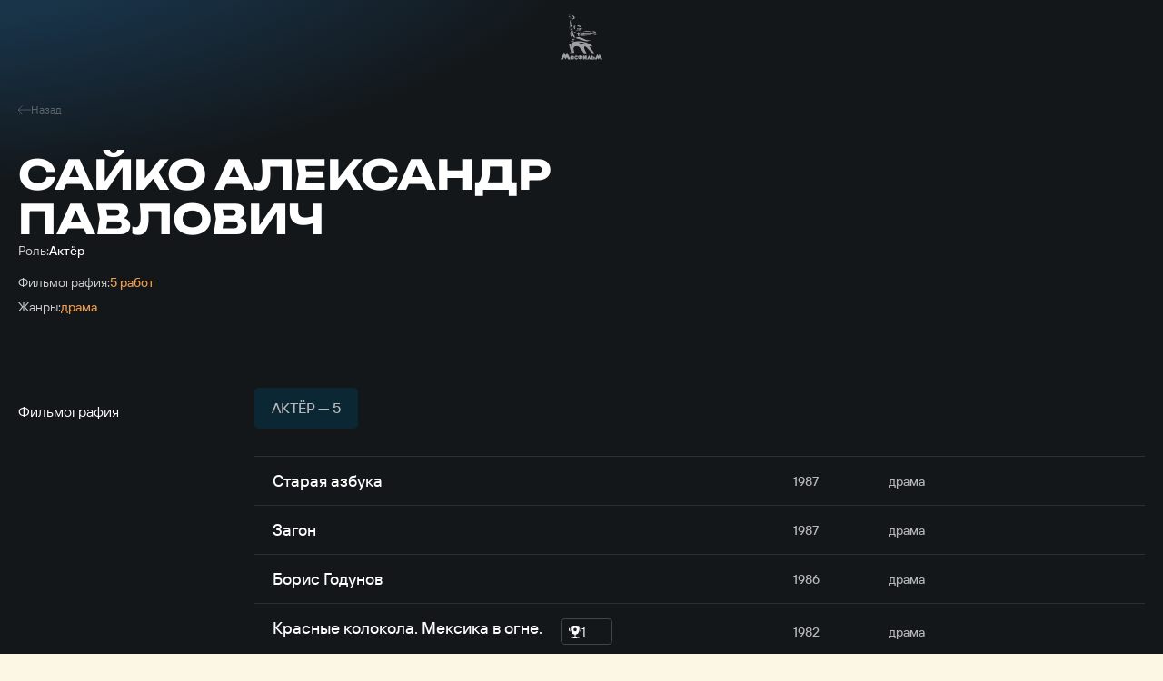

--- FILE ---
content_type: text/html; charset=UTF-8
request_url: https://mosfilm.ru/cinema/persons/sayko-aleksandr-pavlovich/
body_size: 10650
content:
<!doctype html>
<html lang="ru">
<head>
    
            <script src='https://cdnjs.cloudflare.com/ajax/libs/bowser/2.11.0/es5.js'></script>
            <script>
                try {
                    window.addEventListener('load', () => {
                        if (navigator.userAgent.indexOf('compatible') !== -1) {
                            document.documentElement.setAttribute('class', 'invalid-browser');
                        }
                        
                        var browser = bowser.getParser(window.navigator.userAgent);
                        
                        var isValidBrowser = browser.satisfies({
                            ie: '>11',
                            opera: '>=102',
                            chrome: '>=109',
                            edge: '>=116',
                            firefox: '>=117',
                            safari: '>=14.1',
                        })
                        
                        if (isValidBrowser === false) {
                            document.documentElement.setAttribute('class', 'invalid-browser');
                        }
                    })
                } catch (error) {
                    document.documentElement.setAttribute('class', 'invalid-browser');
                }
            </script>
            <meta http-equiv="Content-Type" content="text/html; charset=UTF-8" />
<meta name="keywords" content="смотреть фильмы онлайн, смотреть бесплатно, фильмы онлайн, фильмы Мосфильма, смотреть Мосфильм" />
<meta name="description" content="В онлайн-кинотеатре &quot;Мосфильма&quot; доступен бесплатный просмотр всех фильмов киностудии" />
<link href="/bitrix/cache/css/s1/main/template_ba811dec3685bce45aa8191bc23ee8a2/template_ba811dec3685bce45aa8191bc23ee8a2_v1.css?1751506329761957" type="text/css"  data-template-style="true" rel="stylesheet" />
<script defer="defer" src=></script>
<script defer="defer" src="https://smartcaptcha.yandexcloud.net/captcha.js?render=onload&amp;onload=onloadFunction" defer="defer"></script>
<script defer="defer" src=/local/templates/main/js/runtime.d1a82e64b778735b890a.js></script>
<script defer="defer" src=/local/templates/main/js/vendors.e5f635dadf27b2b8c083.js></script>
<script defer="defer" src=/local/templates/main/js/common.6d7b42fb6681d2ea404a.js></script>



<script type="text/javascript">var _ba = _ba || []; _ba.push(["aid", "bc5fb72b2d777f1124865300b08b9f9d"]); _ba.push(["host", "mosfilm.ru"]); (function() {var ba = document.createElement("script"); ba.type = "text/javascript"; ba.async = true;ba.src = (document.location.protocol == "https:" ? "https://" : "http://") + "bitrix.info/ba.js";var s = document.getElementsByTagName("script")[0];s.parentNode.insertBefore(ba, s);})();</script>


        <title>Сайко Александр Павлович</title>
    
            <!-- Yandex.Metrika counter -->
            <script type="text/javascript" >
                (function(m,e,t,r,i,k,a){m[i]=m[i]||function(){(m[i].a=m[i].a||[]).push(arguments)};
                m[i].l=1*new Date();
                for (var j = 0; j < document.scripts.length; j++) {
                    if (document.scripts[j].src === r) { 
                        return; 
                    }
                }
                k=e.createElement(t),a=e.getElementsByTagName(t)[0],k.async=1,k.src=r,a.parentNode.insertBefore(k,a)})
                (window, document, "script", "https://mc.yandex.ru/metrika/tag.js", "ym");
                ym(42395024, "init", {
                        clickmap:true,
                        trackLinks:true,
                        accurateTrackBounce:true,
                        webvisor:true,
                });
            </script>
            <noscript><div><img src="https://mc.yandex.ru/watch/42395024" style="position:absolute; left:-9999px;" alt="" /></div></noscript>
            <!-- /Yandex.Metrika counter -->
            <link rel="icon" href="/local/templates/main/favicon.ico" type="image/x-icon">
    <meta charset="UTF-8"/>
    <meta name="viewport" content="width=device-width,initial-scale=1"/>
</head>
<body data-barba="wrapper"
>
<header class="header"><nav class="header-nav header__nav"><div class="header-nav__item"><a href="/about/" class="menu header-nav__link">О концерне<svg focusable="false" class="header-nav__link-arrow"><use xlink:href="#arrow"></use></svg></a><div class="header-nav__item-sublinks header-nav__sublinks"><a href="/about/director/" class="t-4_m header-nav__link">Генеральный директор</a><a href="/about/history/" class="t-4_m header-nav__link">История</a><a href="/about/news/" class="t-4_m header-nav__link">Новости</a><a href="/about/press-service/" class="t-4_m header-nav__link">Пресс-служба</a><a href="/about/editorial/" class="t-4_m header-nav__link">Редакция</a><a href="/about/procurement/" class="t-4_m header-nav__link">Закупки</a><a href="/about/courses/" class="t-4_m header-nav__link">Курсы</a><a href="/about/career/" class="t-4_m header-nav__link">Вакансии</a></div></div><div class="header-nav__item"><a href="/services/" class="menu header-nav__link">Услуги</a></div><div class="header-nav__item"><a href="/contacts/" class="menu header-nav__link">Контакты</a></div></nav><button aria-label="меню" class="header__btn-menu"></button><a href="/" aria-label="логотип" class="header__logo"><svg focusable="false"><use xlink:href="#logo-new"></use></svg></a><div class="header__right"><nav class="header-nav header__nav-right"><div class="header-nav__item"><a href="/excursions/" class="menu header-nav__link">Экскурсии</a></div><div class="header-nav__item"><a href="/cinema/" class="menu header-nav__link">Фильмы</a></div><div class="header-nav__item"><a href="https://centerkino.mosfilm.ru/" target="_blank" class="menu header-nav__link">Кинотеатр</a></div></nav><div class="header__icons"><div class="header__themes header__icon" data-btn-modal="modalTheme"><svg focusable="false"><use xlink:href="#eye"></use></svg></div><div class="search header__search header__icon" data-component="search" data-btn-modal="modalSearch"><div class="search__icon"><svg focusable="false"><use xlink:href="#search"></use></svg></div></div><div class="lang menu header__lang header__icon" data-component="lang"><a href="#" data-locale="en" data-barba-prevent="data-barba-prevent" class="lang__link">en</a></div></div></div><div id="modalSearch" class="modal-search" data-init="data-init"><div class="modal-search__button" data-btn-hide="data-btn-hide"></div><div class="modal-search__wrapper"><form class="search-input" action="/search/" data-component-code="modalSearch"><div class="search-input__wrapper"><button type="submit" class="search-input__btn"><svg focusable="false"><use xlink:href="#search"></use></svg></button><input name="search" placeholder="Название фильма или имя актера" class="search-input__input" /><button type="button" disabled="disabled" class="search-input__clear"></button></div></form><div class="search-result modal-search__result"><div class="search-result__wrapper"><div class="search-result__error hide"><p class="t-4_m">Ничего не найдено</p><p class="t-4_m">Пожалуйста, измените текст</p></div></div></div></div></div><div id="modalTheme" class="modal-theme" data-init="data-init"><div class="modal-theme__button" data-btn-hide="data-btn-hide"></div><div class="modal-theme__wrapper"><div class="theme-panel modal-theme__panel" data-component="theme-panel"><div class="theme-panel__colors"><fieldset class="radio-group theme-panel__group" aria-labelledby="theme-color" data-theme-type="color"><div class="t-2_m radio-group__legend" id="theme-color">Цвет сайта</div><div class="radio-group__inputs"><div class="radio-group__input-wrapper"><label class="radio radio-group__input"><input type="radio" id="theme-color_standart" name="theme-color" value="standart" checked="" class="radio__input" /><span class="t-3 radio__label-text">Стандартный</span></label></div><div class="radio-group__input-wrapper"><label class="radio radio-group__input"><input type="radio" id="theme-color_contrast" name="theme-color" value="contrast" class="radio__input" /><span class="t-3 radio__label-text">Контрастный</span></label></div><div class="radio-group__input-wrapper"><label class="radio radio-group__input"><input type="radio" id="theme-color_inverse" name="theme-color" value="inverse" class="radio__input" /><span class="t-3 radio__label-text">Инверсия</span></label></div><div class="radio-group__input-wrapper"><label class="radio radio-group__input"><input type="radio" id="theme-color_blue" name="theme-color" value="blue" class="radio__input" /><span class="t-3 radio__label-text">Синий</span></label></div><div class="radio-group__input-wrapper"><label class="radio radio-group__input"><input type="radio" id="theme-color_brown" name="theme-color" value="brown" class="radio__input" /><span class="t-3 radio__label-text">Коричневый</span></label></div></div></fieldset></div><div class="theme-panel__typography"><fieldset class="radio-group theme-panel__group" aria-labelledby="theme-letter-spacing" data-theme-type="letterSpacing"><div class="t-2_m radio-group__legend" id="theme-letter-spacing">Расстояние между буквами</div><div class="radio-group__inputs"><div class="radio-group__input-wrapper"><label class="radio radio-group__input"><input type="radio" id="theme-letter-spacing_standart" name="theme-letter-spacing" value="standart" checked="" class="radio__input" /><span class="t-3 radio__label-text">Стандартное</span></label></div><div class="radio-group__input-wrapper"><label class="radio radio-group__input"><input type="radio" id="theme-letter-spacing_medium" name="theme-letter-spacing" value="medium" class="radio__input" /><span class="t-3 radio__label-text">Среднее</span></label></div><div class="radio-group__input-wrapper"><label class="radio radio-group__input"><input type="radio" id="theme-letter-spacing_stretch" name="theme-letter-spacing" value="stretch" class="radio__input" /><span class="t-3 radio__label-text">Большое</span></label></div></div></fieldset><fieldset class="radio-group theme-panel__group" aria-labelledby="theme-image-display" data-theme-type="imageDisplay"><div class="t-2_m radio-group__legend" id="theme-image-display">Изображения</div><div class="radio-group__inputs"><div class="radio-group__input-wrapper"><label class="radio radio-group__input"><input type="radio" id="theme-image-display_show" name="theme-image-display" value="show" checked="" class="radio__input" /><span class="t-3 radio__label-text">Показывать</span></label></div><div class="radio-group__input-wrapper"><label class="radio radio-group__input"><input type="radio" id="theme-image-display_hide" name="theme-image-display" value="hide" class="radio__input" /><span class="t-3 radio__label-text">Не показывать</span></label></div></div></fieldset><fieldset class="radio-group theme-panel__group" aria-labelledby="theme-font-family" data-theme-type="fontFamily"><div class="t-2_m radio-group__legend" id="theme-font-family">Шрифт</div><div class="radio-group__inputs"><div class="radio-group__input-wrapper"><label class="radio radio-group__input"><input type="radio" id="theme-font-family_sans-serif" name="theme-font-family" value="sans-serif" checked="" class="radio__input" /><span class="t-3 radio__label-text">Без засечек</span></label></div><div class="radio-group__input-wrapper"><label class="radio radio-group__input"><input type="radio" id="theme-letter-spacing_serif" name="theme-font-family" value="serif" class="radio__input" /><span class="t-3 radio__label-text">С засечками</span></label></div></div></fieldset><fieldset class="radio-group theme-panel__group" aria-labelledby="theme-font-size" data-theme-type="fontSize"><div class="t-2_m radio-group__legend" id="theme-font-size">Размер шрифта</div><div class="radio-group__inputs"><div class="radio-group__input-wrapper"><label class="radio radio-group__input"><input type="radio" id="theme-font-size_standart" name="theme-font-size" value="standart" checked="" class="radio__input" /><svg focusable="false" class="radio__label-icon"><use xlink:href="#letter-small"></use></svg></label></div><div class="radio-group__input-wrapper"><label class="radio radio-group__input"><input type="radio" id="theme-font-size_medium" name="theme-font-size" value="medium" class="radio__input" /><svg focusable="false" class="radio__label-icon"><use xlink:href="#letter-medium"></use></svg></label></div><div class="radio-group__input-wrapper"><label class="radio radio-group__input"><input type="radio" id="theme-font-size_big" name="theme-font-size" value="big" class="radio__input" /><svg focusable="false" class="radio__label-icon"><use xlink:href="#letter-big"></use></svg></label></div></div></fieldset></div><button class="t-3 theme-panel__reset-all-btn" data-id="reset-all"><svg focusable="false"><use xlink:href="#return-icon"></use></svg><span class="t-2_m">Обычная версия</span></button></div></div></div></header><div class="header-mark"></div><div class="sandwich"><div class="sandwich__bg"></div><div class="sandwich__items"><div class="sandwich__item"><a href="/about/" class="sandwich__link h-sandwich">О концерне</a><div class="sandwich__sublinks"><a href="/about/director/" class="sandwich__sublink t-1">Генеральный директор</a><a href="/about/history/" class="sandwich__sublink t-1">История</a><a href="/about/news/" class="sandwich__sublink t-1">Новости</a><a href="/about/press-service/" class="sandwich__sublink t-1">Пресс-служба</a><a href="/about/editorial/" class="sandwich__sublink t-1">Редакция</a><a href="/about/procurement/" class="sandwich__sublink t-1">Закупки</a><a href="/about/courses/" class="sandwich__sublink t-1">Курсы</a><a href="/about/career/" class="sandwich__sublink t-1">Вакансии</a></div></div><div class="sandwich__item"><a href="/services/" class="sandwich__link h-sandwich">Услуги</a></div><div class="sandwich__item"><a href="/contacts/" class="sandwich__link h-sandwich">Контакты</a></div><div class="sandwich__item"><a href="/excursions/" class="sandwich__link h-sandwich">Экскурсии</a></div><div class="sandwich__item"><a href="/cinema/" class="sandwich__link h-sandwich">Фильмы</a></div><div class="sandwich__item"><a href="https://centerkino.mosfilm.ru/" class="sandwich__link h-sandwich">Кинотеатр</a></div></div><div class="sandwich__bottom"><div class="t-2_m sandwich__theme" data-btn-modal="modalTheme"><svg focusable="false"><use xlink:href="#eye"></use></svg><span>Версия для слабовидящих</span></div></div></div><div class="preloader" data-component="preloader" style="--angle: 0deg;"><div class="preloader__background"><div class="preloader__rectangle"><div class="preloader__circle"><div class="preloader__countdown preloader-text">3</div></div></div></div></div><div class="layer-transition"></div><div class="content-wrapper
body-bg-dark side-bottom " data-barba="container" data-barba-namespace="common" data-page-namespace="cinema_persons"
>
<div class="lead-person"><div class="lead-person__nav"><a href="/cinema/" class="lead-person__nav-link t-5"><svg focusable="false" class="lead-person__nav-icon"><use xlink:href="#arrow8"></use></svg><span>Назад</span></a></div><div class="lead-person__content"><h1 class="lead-person__title h-2">Сайко Александр  Павлович</h1><div class="lead-person__descriptions"><div class="lead-person__description"><span class="lead-person__description-title t-3">Роль:</span><span class="lead-person__description-value t-3_m">Актёр</span></div><div class="lead-person__description"></div><div class="lead-person__description"><span class="lead-person__description-title t-3">Фильмография:</span><span class="lead-person__description-value t-3_m orange">5 работ</span></div><div class="lead-person__description"><span class="lead-person__description-title t-3">Жанры:</span><span class="lead-person__description-list t-3_m"><span class="lead-person__description-item orange">драма</span></span></div></div></div></div><div class="tabs-table " data-component="tabs-table"><div class="section-head tabs-table__head section-head--no-offsets"><h2 class="section-head__title _white-text">Фильмография</h2></div><div class="tabs-table__tables"><div class="tabs swiper tabs-table__tabs" data-component="tabs"><div class="tabs__wrapper swiper-wrapper"><div class="tabs__tab t-2_m swiper-slide _active" data-id="table-1">Актёр — 5</div></div></div><div class="table-with-button-2 tabs-table__wrapper" data-component="table-with-button-2" data-id="table-1"><div class="table-with-button-2__rows"><a class="table-with-button-2__row" href="/cinema/films/staraya-azbuka/"><div class="table-with-button-2__row-title t-1_m"><span>Старая азбука</span></div><div class="table-with-button-2__row-year t-3_m">1987</div><div class="table-with-button-2__row-genre t-3_m">драма</div></a><a class="table-with-button-2__row" href="/cinema/films/zagon/"><div class="table-with-button-2__row-title t-1_m"><span>Загон</span></div><div class="table-with-button-2__row-year t-3_m">1987</div><div class="table-with-button-2__row-genre t-3_m">драма</div></a><a class="table-with-button-2__row" href="/cinema/films/boris-godunov/"><div class="table-with-button-2__row-title t-1_m"><span>Борис Годунов</span></div><div class="table-with-button-2__row-year t-3_m">1986</div><div class="table-with-button-2__row-genre t-3_m">драма</div></a><a class="table-with-button-2__row" href="/cinema/films/krasnye-kolokola-meksika-v-ogne/"><div class="table-with-button-2__row-title t-1_m"><span>Красные колокола. Мексика в огне.</span><div class="table-with-button-2__row-award-count"><svg focusable="false" class="table-with-button-2__row-icon"><use xlink:href="#award"></use></svg><span class="t-3">1</span></div></div><div class="table-with-button-2__row-year t-3_m">1982</div><div class="table-with-button-2__row-genre t-3_m">драма</div></a><a class="table-with-button-2__row" href="/cinema/films/krasnye-kolokola-ya-videl-rozhdenie-novogo-mira/"><div class="table-with-button-2__row-title t-1_m"><span>Красные колокола. Я видел рождение нового мира.</span><div class="table-with-button-2__row-award-count"><svg focusable="false" class="table-with-button-2__row-icon"><use xlink:href="#award"></use></svg><span class="t-3">1</span></div></div><div class="table-with-button-2__row-year t-3_m">1982</div><div class="table-with-button-2__row-genre t-3_m">драма</div></a></div><button class="button contrast table-with-button-2__button"><span class="button-text button__text">Показать ещё</span></button></div></div></div><div class="films-slider not-top-offset" data-component="films-slider"><div class="films-slider__head" data-anim="up-from-op"><h2 class="films-slider__title h-5">Популярное с актером</h2><div class="films-slider__nav slider-nav"><button class="films-slider__nav-item-prev slider-nav__item slider-nav__item-prev"><svg focusable="false"><use xlink:href="#arrow"></use></svg></button><button class="films-slider__nav-item-next slider-nav__item slider-nav__item-next"><svg focusable="false"><use xlink:href="#arrow"></use></svg></button></div></div><div class="films-slider__slider swiper" data-anim="up-from-op"><div class="swiper-wrapper"><a href="/cinema/films/staraya-azbuka/" class="card-shiny films-slider__card-small swiper-slide" data-component="card-shiny"><div class="card-shiny__cover"><img class="lozad" data-src="/upload/iblock/644/xecxyo3l6sqksmame7r6mt026xk32ehu/f1fb49e4aaa0387ff97c9c3ef965a0cb.jpg" alt=" " /></div><div class="card-shiny__title t-2_m">Старая азбука</div><div class="card-shiny__bottom t-5"><span>1987</span><span>драма</span></div></a><a href="/cinema/films/zagon/" class="card-shiny films-slider__card-small swiper-slide" data-component="card-shiny"><div class="card-shiny__cover"><img class="lozad" data-src="/upload/iblock/233/rtf94b1xewsh7l1fpc6ygaa0s8a4bc4u/e037de8ac3d095001c58f1d9f95d6d1f.jpg" alt=" " /></div><div class="card-shiny__title t-2_m">Загон</div><div class="card-shiny__bottom t-5"><span>1987</span><span>драма</span></div></a><a href="/cinema/films/boris-godunov/" class="card-shiny films-slider__card-small swiper-slide" data-component="card-shiny"><div class="card-shiny__cover"><img class="lozad" data-src="/upload/iblock/86c/5ol82gaglscmcdevj918ey9rzl27twrj/d8326afdbdadf06957ebaf707ed7a09a.jpg" alt=" " /></div><div class="card-shiny__title t-2_m">Борис Годунов</div><div class="card-shiny__bottom t-5"><span>1986</span><span>драма</span></div></a><a href="/cinema/films/krasnye-kolokola-meksika-v-ogne/" class="card-shiny films-slider__card-small swiper-slide" data-component="card-shiny"><div class="card-shiny__cover"><img class="lozad" data-src="/upload/iblock/c34/944ba4qv06vn5ox9n0e2dei79gu5q05r/a333de673bcbf5e4aa101dacd19b1ff9-_1_.jpg" alt=" " /></div><div class="card-shiny__title t-2_m">Красные колокола. Мексика в огне.</div><div class="card-shiny__bottom t-5"><span>1982</span><span>драма</span></div></a><a href="/cinema/films/krasnye-kolokola-ya-videl-rozhdenie-novogo-mira/" class="card-shiny films-slider__card-small swiper-slide" data-component="card-shiny"><div class="card-shiny__cover"><div class="letter-placeholder _film card-shiny__letter"><span class="letter-placeholder__letter">К</span><span class="letter-placeholder__title t-1_m">Красные колокола. Я видел рождение нового мира.</span></div></div><div class="card-shiny__title t-2_m">Красные колокола. Я видел рождение нового мира.</div><div class="card-shiny__bottom t-5"><span>1982</span><span>драма</span></div></a></div></div></div> 
</div>
<footer class="footer"><div class="footer__container"><a href="/" aria-label="логотип" class="logo footer__logo" data-component="logo"><svg focusable="false"><use xlink:href="#logo"></use></svg></a><nav class="footer__nav footer__top-nav t-4"><a href="/about/" class="footer__link">О концерне</a><a href="/about/history/" class="footer__link">История</a><a href="/about/news/" class="footer__link">Новости</a><a href="/about/press-service/" class="footer__link">Пресс-служба</a><a href="/contacts/" class="footer__link">Контакты</a></nav><nav class="footer__nav footer__bottom-nav t-4"><a href="/services/" class="footer__link">Услуги</a><a href="/excursions/" class="footer__link">Экскурсии</a><a href="/cinema/" class="footer__link">Фильмы</a><a href="https://centerkino.mosfilm.ru/" target="_blank" class="footer__link">Кинотеатр</a><a href="https://hotel-mosfilm.ru/" target="_blank" class="footer__link">Гостиница</a></nav><div class="footer__content t-4"><span>Киноконцерн «Мосфильм»</span><span>Адрес: 119991, Россия, Москва, ул. Мосфильмовская д.1</span></div><div class="footer__copyright"><div class="footer__copyright-links"><a href="/user-agreement/" class="t-5 footer__link">Условия использования</a><a href="/privacy/" class="t-5 footer__link">Политика конфиденциальности</a><a href="/anti-corruption/" class="t-5 footer__link">Противодействие коррупции</a></div></div></div><div class="footer__bottom"><div class="footer__socials"><a href="https://vk.com/mosfilm_official" target="_blank" aria-label="соц сети" class="footer__socials-link"><svg focusable="false"><use xlink:href="#vk"></use></svg></a><a href="https://www.youtube.com/user/mosfilm" target="_blank" aria-label="соц сети" class="footer__socials-link"><svg focusable="false"><use xlink:href="#youtube"></use></svg></a><a href="https://ok.ru/profile/595069262129" target="_blank" aria-label="соц сети" class="footer__socials-link"><svg focusable="false"><use xlink:href="#ok"></use></svg></a><a href="https://t.me/mosfilm_official" target="_blank" aria-label="соц сети" class="footer__socials-link"><svg focusable="false"><use xlink:href="#telegram"></use></svg></a><a href="https://dzen.ru/mosfilm" target="_blank" aria-label="соц сети" class="footer__socials-link"><svg focusable="false"><use xlink:href="#dzen"></use></svg></a></div><div class="footer__copyright-text t-5">ФГУП &laquo;Киноконцерн &laquo;Мосфильм&raquo; &copy;&nbsp;2025 Все права защищены</div><div class="footer__only"><a class="copyright-only" href="https://only.digital/" target="_blank" rel="noreferrer" aria-label="Made By Only"><svg width="113" height="19" viewBox="0 0 113 19" xmlns="http://www.w3.org/2000/svg">
    <path d="M109.622 14.6632H113V11.6391H109.622V14.6632ZM100.642 14.6632L98.1223 5.52039L101.388 5.52039L103.068 12.1138H103.628L105.494 5.52039H108.76L105.027 18.0039H101.762L102.788 14.6632L100.642 14.6632ZM92.7999 14.6632H98.1187V12.2896H95.9725V2.35555L92.7999 2.35555V14.6632ZM84.3084 14.6632H81.1358V5.52039H84.3084L84.3084 6.75116H84.495C84.495 6.75116 85.3349 5.25665 87.3877 5.25665C89.6272 5.25665 91.0269 6.57533 91.0269 9.03687V14.6632H87.8543V9.47643C87.8543 8.42149 87.2011 7.8061 86.1747 7.8061C85.1482 7.8061 84.3084 8.59731 84.3084 9.82808V14.6632ZM72.2784 15.0149C67.986 15.0149 65 12.0259 65 8.5094C65 4.99292 67.986 2.00391 72.2784 2.00391C76.5708 2.00391 79.5568 4.99292 79.5568 8.5094C79.5568 12.0259 76.5708 15.0149 72.2784 15.0149ZM72.2784 4.99292C70.1322 4.99292 68.6392 6.39951 68.6392 8.5094C68.6392 10.6193 70.1322 12.0259 72.2784 12.0259C74.4246 12.0259 75.9176 10.6193 75.9176 8.5094C75.9176 6.39951 74.4246 4.99292 72.2784 4.99292Z"/>
    <path d="M2.16302 2.62719H3.62418L7.3513 11.902L11.0706 2.62719H12.5396L7.91389 14.0039H6.77309L2.16302 2.62719ZM1.68639 2.62719H2.97565L3.18662 9.56574V14.0039H1.68639V2.62719ZM11.7191 2.62719H13.0084V14.0039H11.5082V9.56574L11.7191 2.62719ZM20.4236 12.5584V8.20616C20.4236 7.87278 20.3559 7.58367 20.2204 7.33884C20.0902 7.0888 19.8923 6.89607 19.6266 6.76063C19.3609 6.62519 19.0327 6.55747 18.6421 6.55747C18.2774 6.55747 17.9571 6.61998 17.681 6.745C17.4101 6.87002 17.1965 7.03411 17.0403 7.23726C16.8892 7.44042 16.8137 7.6592 16.8137 7.89361H15.3681C15.3681 7.59148 15.4463 7.29196 15.6025 6.99504C15.7588 6.69812 15.9828 6.42985 16.2745 6.19023C16.5714 5.9454 16.9257 5.75267 17.3372 5.61202C17.7539 5.46616 18.2175 5.39324 18.728 5.39324C19.3427 5.39324 19.8844 5.49742 20.3533 5.70578C20.8273 5.91415 21.1971 6.2293 21.4628 6.65124C21.7337 7.06797 21.8691 7.59148 21.8691 8.22179V12.1599C21.8691 12.4412 21.8926 12.7407 21.9394 13.0585C21.9915 13.3762 22.0671 13.6497 22.166 13.8789V14.0039H20.658C20.5851 13.8372 20.5278 13.6158 20.4861 13.3397C20.4444 13.0585 20.4236 12.798 20.4236 12.5584ZM20.6736 8.87814L20.6892 9.89391H19.2281C18.8166 9.89391 18.4493 9.92777 18.1264 9.99549C17.8034 10.058 17.5325 10.1544 17.3137 10.2846C17.095 10.4148 16.9283 10.5789 16.8137 10.7769C16.6991 10.9696 16.6418 11.1962 16.6418 11.4566C16.6418 11.7223 16.7017 11.9645 16.8215 12.1833C16.9413 12.4021 17.121 12.5766 17.3606 12.7068C17.6055 12.8319 17.905 12.8944 18.2592 12.8944C18.702 12.8944 19.0927 12.8006 19.4312 12.6131C19.7698 12.4255 20.0381 12.1963 20.2361 11.9255C20.4392 11.6546 20.5486 11.3915 20.5642 11.1363L21.1815 11.8317C21.145 12.0505 21.0461 12.2927 20.8846 12.5584C20.7231 12.824 20.5069 13.0793 20.2361 13.3241C19.9704 13.5637 19.6526 13.7643 19.2828 13.9258C18.9181 14.082 18.5066 14.1602 18.0482 14.1602C17.4752 14.1602 16.9725 14.0482 16.5402 13.8242C16.113 13.6002 15.7797 13.3007 15.54 12.9256C15.3056 12.5454 15.1884 12.1208 15.1884 11.652C15.1884 11.1988 15.277 10.8003 15.4541 10.4565C15.6312 10.1075 15.8864 9.81838 16.2198 9.58918C16.5532 9.35477 16.9543 9.17766 17.4231 9.05785C17.892 8.93804 18.4155 8.87814 18.9937 8.87814H20.6736ZM29.4718 12.363V2.0021H30.9252V14.0039H29.5968L29.4718 12.363ZM23.7835 9.87047V9.70638C23.7835 9.06045 23.8616 8.47443 24.0179 7.94831C24.1794 7.41698 24.406 6.96118 24.6977 6.58091C24.9946 6.20065 25.3462 5.90894 25.7525 5.70578C26.164 5.49742 26.6224 5.39324 27.1277 5.39324C27.659 5.39324 28.1227 5.487 28.5186 5.67453C28.9197 5.85685 29.2582 6.12512 29.5343 6.47934C29.8156 6.82835 30.037 7.25029 30.1985 7.74515C30.36 8.24002 30.472 8.8 30.5345 9.42509V10.144C30.4772 10.7638 30.3652 11.3212 30.1985 11.8161C30.037 12.3109 29.8156 12.7329 29.5343 13.0819C29.2582 13.4309 28.9197 13.6992 28.5186 13.8867C28.1174 14.069 27.6486 14.1602 27.1121 14.1602C26.6172 14.1602 26.164 14.0534 25.7525 13.8398C25.3462 13.6262 24.9946 13.3267 24.6977 12.9412C24.406 12.5558 24.1794 12.1026 24.0179 11.5817C23.8616 11.0555 23.7835 10.4851 23.7835 9.87047ZM25.2368 9.70638V9.87047C25.2368 10.2924 25.2785 10.6883 25.3618 11.0582C25.4504 11.428 25.5858 11.7536 25.7681 12.0349C25.9505 12.3162 26.1823 12.5375 26.4636 12.699C26.7448 12.8553 27.0808 12.9334 27.4715 12.9334C27.9508 12.9334 28.344 12.8319 28.6514 12.6287C28.9639 12.4255 29.214 12.1573 29.4015 11.8239C29.589 11.4905 29.7349 11.1285 29.8391 10.7378V8.85469C29.7766 8.56819 29.6854 8.29211 29.5656 8.02644C29.451 7.75557 29.2999 7.51595 29.1124 7.30759C28.9301 7.09401 28.7035 6.92472 28.4326 6.7997C28.1669 6.67468 27.8518 6.61217 27.4871 6.61217C27.0913 6.61217 26.7501 6.69552 26.4636 6.86221C26.1823 7.02369 25.9505 7.24768 25.7681 7.53418C25.5858 7.81548 25.4504 8.14365 25.3618 8.51871C25.2785 8.88855 25.2368 9.28445 25.2368 9.70638ZM36.6838 14.1602C36.0952 14.1602 35.5613 14.0612 35.082 13.8633C34.608 13.6601 34.1991 13.3762 33.8553 13.0116C33.5167 12.6469 33.2562 12.2146 33.0739 11.7145C32.8916 11.2144 32.8004 10.6675 32.8004 10.0736V9.74545C32.8004 9.05785 32.902 8.44578 33.1052 7.90924C33.3083 7.36749 33.5844 6.90909 33.9334 6.53403C34.2824 6.15898 34.6783 5.87508 35.1211 5.68234C35.5639 5.4896 36.0223 5.39324 36.4963 5.39324C37.1006 5.39324 37.6215 5.49742 38.0591 5.70578C38.5018 5.91415 38.8639 6.20586 39.1452 6.58091C39.4264 6.95076 39.6348 7.38833 39.7702 7.89361C39.9057 8.39369 39.9734 8.94064 39.9734 9.53448V10.183H33.66V9.00315H38.5279V8.89376C38.507 8.51871 38.4289 8.15407 38.2935 7.79985C38.1632 7.44563 37.9549 7.15392 37.6684 6.92472C37.3819 6.69552 36.9912 6.58091 36.4963 6.58091C36.1681 6.58091 35.866 6.65124 35.5899 6.79188C35.3138 6.92732 35.0768 7.13048 34.8789 7.40135C34.6809 7.67222 34.5273 8.003 34.4179 8.39369C34.3085 8.78437 34.2538 9.23496 34.2538 9.74545V10.0736C34.2538 10.4747 34.3085 10.8524 34.4179 11.2066C34.5325 11.5556 34.6966 11.863 34.9101 12.1286C35.1289 12.3943 35.392 12.6027 35.6993 12.7537C36.0119 12.9048 36.3661 12.9803 36.762 12.9803C37.2725 12.9803 37.7048 12.8761 38.0591 12.6678C38.4133 12.4594 38.7232 12.1807 38.9889 11.8317L39.864 12.5271C39.6817 12.8032 39.4499 13.0663 39.1686 13.3163C38.8873 13.5663 38.5409 13.7695 38.1294 13.9258C37.7231 14.082 37.2412 14.1602 36.6838 14.1602ZM45.6227 2.0021H47.076V12.363L46.951 14.0039H45.6227V2.0021ZM52.7878 9.70638V9.87047C52.7878 10.4851 52.7149 11.0555 52.569 11.5817C52.4232 12.1026 52.2096 12.5558 51.9283 12.9412C51.647 13.3267 51.3032 13.6262 50.8969 13.8398C50.4906 14.0534 50.0244 14.1602 49.4983 14.1602C48.9617 14.1602 48.4903 14.069 48.084 13.8867C47.6829 13.6992 47.3443 13.4309 47.0682 13.0819C46.7921 12.7329 46.5707 12.3109 46.4041 11.8161C46.2426 11.3212 46.1306 10.7638 46.0681 10.144V9.42509C46.1306 8.8 46.2426 8.24002 46.4041 7.74515C46.5707 7.25029 46.7921 6.82835 47.0682 6.47934C47.3443 6.12512 47.6829 5.85685 48.084 5.67453C48.4851 5.487 48.9513 5.39324 49.4826 5.39324C50.014 5.39324 50.4854 5.49742 50.8969 5.70578C51.3084 5.90894 51.6522 6.20065 51.9283 6.58091C52.2096 6.96118 52.4232 7.41698 52.569 7.94831C52.7149 8.47443 52.7878 9.06045 52.7878 9.70638ZM51.3345 9.87047V9.70638C51.3345 9.28445 51.2954 8.88855 51.2173 8.51871C51.1391 8.14365 51.0141 7.81548 50.8422 7.53418C50.6703 7.24768 50.4437 7.02369 50.1624 6.86221C49.8811 6.69552 49.5347 6.61217 49.1232 6.61217C48.7586 6.61217 48.4408 6.67468 48.1699 6.7997C47.9043 6.92472 47.6777 7.09401 47.4902 7.30759C47.3026 7.51595 47.149 7.75557 47.0292 8.02644C46.9145 8.29211 46.8286 8.56819 46.7713 8.85469V10.7378C46.8546 11.1024 46.9901 11.454 47.1776 11.7926C47.3703 12.126 47.6256 12.3995 47.9434 12.6131C48.2663 12.8266 48.6648 12.9334 49.1388 12.9334C49.5295 12.9334 49.8629 12.8553 50.139 12.699C50.4203 12.5375 50.6469 12.3162 50.8188 12.0349C50.9959 11.7536 51.1261 11.428 51.2095 11.0582C51.2928 10.6883 51.3345 10.2924 51.3345 9.87047ZM56.8978 13.1288L59.2497 5.54951H60.7968L57.4057 15.3088C57.3276 15.5172 57.2234 15.7411 57.0932 15.9808C56.9681 16.2256 56.8067 16.4574 56.6087 16.6762C56.4108 16.895 56.1711 17.0721 55.8899 17.2075C55.6138 17.3482 55.283 17.4185 54.8975 17.4185C54.7829 17.4185 54.6371 17.4029 54.46 17.3716C54.2828 17.3403 54.1578 17.3143 54.0849 17.2935L54.0771 16.1214C54.1188 16.1266 54.1839 16.1318 54.2724 16.137C54.3662 16.1475 54.4313 16.1527 54.4678 16.1527C54.7959 16.1527 55.0746 16.1084 55.3038 16.0198C55.533 15.9365 55.7258 15.7932 55.882 15.5901C56.0435 15.3921 56.1816 15.1187 56.2962 14.7696L56.8978 13.1288ZM55.171 5.54951L57.3666 12.113L57.7417 13.6367L56.7025 14.168L53.5926 5.54951H55.171Z"/>
</svg>

</a></div></div></footer></body>
</html>


--- FILE ---
content_type: text/css
request_url: https://mosfilm.ru/bitrix/cache/css/s1/main/template_ba811dec3685bce45aa8191bc23ee8a2/template_ba811dec3685bce45aa8191bc23ee8a2_v1.css?1751506329761957
body_size: 140215
content:


/* Start:/local/templates/main/css/common.c9a58baa9b91da3afac1.css?1751439030761257*/
.air-datepicker-cell.-year-.-other-decade-,.air-datepicker-cell.-day-.-other-month-{color:var(--adp-color-other-month)}.air-datepicker-cell.-year-.-other-decade-:hover,.air-datepicker-cell.-day-.-other-month-:hover{color:var(--adp-color-other-month-hover)}.-disabled-.-focus-.air-datepicker-cell.-year-.-other-decade-,.-disabled-.-focus-.air-datepicker-cell.-day-.-other-month-{color:var(--adp-color-other-month)}.-selected-.air-datepicker-cell.-year-.-other-decade-,.-selected-.air-datepicker-cell.-day-.-other-month-{color:#fff;background:var(--adp-background-color-selected-other-month)}.-selected-.-focus-.air-datepicker-cell.-year-.-other-decade-,.-selected-.-focus-.air-datepicker-cell.-day-.-other-month-{background:var(--adp-background-color-selected-other-month-focused)}.-in-range-.air-datepicker-cell.-year-.-other-decade-,.-in-range-.air-datepicker-cell.-day-.-other-month-{background-color:var(--adp-background-color-in-range);color:var(--adp-color)}.-in-range-.-focus-.air-datepicker-cell.-year-.-other-decade-,.-in-range-.-focus-.air-datepicker-cell.-day-.-other-month-{background-color:var(--adp-background-color-in-range-focused)}.air-datepicker-cell.-year-.-other-decade-:empty,.air-datepicker-cell.-day-.-other-month-:empty{background:none;border:none}.air-datepicker-cell{border-radius:var(--adp-cell-border-radius);box-sizing:border-box;cursor:pointer;display:flex;position:relative;align-items:center;justify-content:center;z-index:1}.air-datepicker-cell.-focus-{background:var(--adp-cell-background-color-hover)}.air-datepicker-cell.-current-{color:var(--adp-color-current-date)}.air-datepicker-cell.-current-.-focus-{color:var(--adp-color)}.air-datepicker-cell.-current-.-in-range-{color:var(--adp-color-current-date)}.air-datepicker-cell.-disabled-{cursor:default;color:var(--adp-color-disabled)}.air-datepicker-cell.-disabled-.-focus-{color:var(--adp-color-disabled)}.air-datepicker-cell.-disabled-.-in-range-{color:var(--adp-color-disabled-in-range)}.air-datepicker-cell.-disabled-.-current-.-focus-{color:var(--adp-color-disabled)}.air-datepicker-cell.-in-range-{background:var(--adp-cell-background-color-in-range);border-radius:0}.air-datepicker-cell.-in-range-:hover{background:var(--adp-cell-background-color-in-range-hover)}.air-datepicker-cell.-range-from-{border:1px solid var(--adp-cell-border-color-in-range);background-color:var(--adp-cell-background-color-in-range);border-radius:var(--adp-cell-border-radius) 0 0 var(--adp-cell-border-radius)}.air-datepicker-cell.-range-to-{border:1px solid var(--adp-cell-border-color-in-range);background-color:var(--adp-cell-background-color-in-range);border-radius:0 var(--adp-cell-border-radius) var(--adp-cell-border-radius) 0}.air-datepicker-cell.-range-to-.-range-from-{border-radius:var(--adp-cell-border-radius)}.air-datepicker-cell.-selected-{color:#fff;border:none;background:var(--adp-cell-background-color-selected)}.air-datepicker-cell.-selected-.-current-{color:#fff;background:var(--adp-cell-background-color-selected)}.air-datepicker-cell.-selected-.-focus-{background:var(--adp-cell-background-color-selected-hover)}
.air-datepicker-body{transition:all var(--adp-transition-duration) var(--adp-transition-ease)}.air-datepicker-body.-hidden-{display:none}.air-datepicker-body--day-names{display:grid;grid-template-columns:repeat(7, var(--adp-day-cell-width));margin:8px 0 3px}.air-datepicker-body--day-name{color:var(--adp-day-name-color);display:flex;align-items:center;justify-content:center;flex:1;text-align:center;text-transform:uppercase;font-size:.8em}.air-datepicker-body--day-name.-clickable-{cursor:pointer}.air-datepicker-body--day-name.-clickable-:hover{color:var(--adp-day-name-color-hover)}.air-datepicker-body--cells{display:grid}.air-datepicker-body--cells.-days-{grid-template-columns:repeat(7, var(--adp-day-cell-width));grid-auto-rows:var(--adp-day-cell-height)}.air-datepicker-body--cells.-months-{grid-template-columns:repeat(3, 1fr);grid-auto-rows:var(--adp-month-cell-height)}.air-datepicker-body--cells.-years-{grid-template-columns:repeat(4, 1fr);grid-auto-rows:var(--adp-year-cell-height)}
.air-datepicker-nav{display:flex;justify-content:space-between;border-bottom:1px solid var(--adp-border-color-inner);min-height:var(--adp-nav-height);padding:var(--adp-padding);box-sizing:content-box}.-only-timepicker- .air-datepicker-nav{display:none}.air-datepicker-nav--title,.air-datepicker-nav--action{display:flex;cursor:pointer;align-items:center;justify-content:center}.air-datepicker-nav--action{width:var(--adp-nav-action-size);border-radius:var(--adp-border-radius);-webkit-user-select:none;-moz-user-select:none;user-select:none}.air-datepicker-nav--action:hover{background:var(--adp-background-color-hover)}.air-datepicker-nav--action:active{background:var(--adp-background-color-active)}.air-datepicker-nav--action.-disabled-{visibility:hidden}.air-datepicker-nav--action svg{width:32px;height:32px}.air-datepicker-nav--action path{fill:none;stroke:var(--adp-nav-arrow-color);stroke-width:2px}.air-datepicker-nav--title{border-radius:var(--adp-border-radius);padding:0 8px}.air-datepicker-nav--title i{font-style:normal;color:var(--adp-nav-color-secondary);margin-left:.3em}.air-datepicker-nav--title:hover{background:var(--adp-background-color-hover)}.air-datepicker-nav--title:active{background:var(--adp-background-color-active)}.air-datepicker-nav--title.-disabled-{cursor:default;background:none}
.air-datepicker-buttons{display:grid;grid-auto-columns:1fr;grid-auto-flow:column}.air-datepicker-button{display:inline-flex;color:var(--adp-btn-color);border-radius:var(--adp-btn-border-radius);cursor:pointer;height:var(--adp-btn-height);border:none;background:rgba(255,255,255,0)}.air-datepicker-button:hover{color:var(--adp-btn-color-hover);background:var(--adp-btn-background-color-hover)}.air-datepicker-button:focus{color:var(--adp-btn-color-hover);background:var(--adp-btn-background-color-hover);outline:none}.air-datepicker-button:active{background:var(--adp-btn-background-color-active)}.air-datepicker-button span{outline:none;display:flex;align-items:center;justify-content:center;width:100%;height:100%}
.air-datepicker-time{display:grid;grid-template-columns:max-content 1fr;grid-column-gap:12px;align-items:center;position:relative;padding:0 var(--adp-time-padding-inner)}.-only-timepicker- .air-datepicker-time{border-top:none}.air-datepicker-time--current{display:flex;align-items:center;flex:1;font-size:14px;text-align:center}.air-datepicker-time--current-colon{margin:0 2px 3px;line-height:1}.air-datepicker-time--current-hours,.air-datepicker-time--current-minutes{line-height:1;font-size:19px;font-family:"Century Gothic",CenturyGothic,AppleGothic,sans-serif;position:relative;z-index:1}.air-datepicker-time--current-hours:after,.air-datepicker-time--current-minutes:after{content:"";background:var(--adp-background-color-hover);border-radius:var(--adp-border-radius);position:absolute;left:-2px;top:-3px;right:-2px;bottom:-2px;z-index:-1;opacity:0}.air-datepicker-time--current-hours.-focus-:after,.air-datepicker-time--current-minutes.-focus-:after{opacity:1}.air-datepicker-time--current-ampm{text-transform:uppercase;align-self:flex-end;color:var(--adp-time-day-period-color);margin-left:6px;font-size:11px;margin-bottom:1px}.air-datepicker-time--row{display:flex;align-items:center;font-size:11px;height:17px;background:linear-gradient(to right, var(--adp-time-track-color), var(--adp-time-track-color)) left 50%/100% var(--adp-time-track-height) no-repeat}.air-datepicker-time--row:first-child{margin-bottom:4px}.air-datepicker-time--row input[type=range]{background:none;cursor:pointer;flex:1;height:100%;width:100%;padding:0;margin:0;-webkit-appearance:none}.air-datepicker-time--row input[type=range]::-webkit-slider-thumb{-webkit-appearance:none}.air-datepicker-time--row input[type=range]::-ms-tooltip{display:none}.air-datepicker-time--row input[type=range]:hover::-webkit-slider-thumb{border-color:var(--adp-time-track-color-hover)}.air-datepicker-time--row input[type=range]:hover::-moz-range-thumb{border-color:var(--adp-time-track-color-hover)}.air-datepicker-time--row input[type=range]:hover::-ms-thumb{border-color:var(--adp-time-track-color-hover)}.air-datepicker-time--row input[type=range]:focus{outline:none}.air-datepicker-time--row input[type=range]:focus::-webkit-slider-thumb{background:var(--adp-cell-background-color-selected);border-color:var(--adp-cell-background-color-selected)}.air-datepicker-time--row input[type=range]:focus::-moz-range-thumb{background:var(--adp-cell-background-color-selected);border-color:var(--adp-cell-background-color-selected)}.air-datepicker-time--row input[type=range]:focus::-ms-thumb{background:var(--adp-cell-background-color-selected);border-color:var(--adp-cell-background-color-selected)}.air-datepicker-time--row input[type=range]::-webkit-slider-thumb{box-sizing:border-box;height:12px;width:12px;border-radius:3px;border:1px solid var(--adp-time-track-color);background:#fff;cursor:pointer;-webkit-transition:background var(--adp-transition-duration);transition:background var(--adp-transition-duration)}.air-datepicker-time--row input[type=range]::-moz-range-thumb{box-sizing:border-box;height:12px;width:12px;border-radius:3px;border:1px solid var(--adp-time-track-color);background:#fff;cursor:pointer;-moz-transition:background var(--adp-transition-duration);transition:background var(--adp-transition-duration)}.air-datepicker-time--row input[type=range]::-ms-thumb{box-sizing:border-box;height:12px;width:12px;border-radius:3px;border:1px solid var(--adp-time-track-color);background:#fff;cursor:pointer;-ms-transition:background var(--adp-transition-duration);transition:background var(--adp-transition-duration)}.air-datepicker-time--row input[type=range]::-webkit-slider-thumb{margin-top:calc(var(--adp-time-thumb-size)/2*-1)}.air-datepicker-time--row input[type=range]::-webkit-slider-runnable-track{border:none;height:var(--adp-time-track-height);cursor:pointer;color:rgba(0,0,0,0);background:rgba(0,0,0,0)}.air-datepicker-time--row input[type=range]::-moz-range-track{border:none;height:var(--adp-time-track-height);cursor:pointer;color:rgba(0,0,0,0);background:rgba(0,0,0,0)}.air-datepicker-time--row input[type=range]::-ms-track{border:none;height:var(--adp-time-track-height);cursor:pointer;color:rgba(0,0,0,0);background:rgba(0,0,0,0)}.air-datepicker-time--row input[type=range]::-ms-fill-lower{background:rgba(0,0,0,0)}.air-datepicker-time--row input[type=range]::-ms-fill-upper{background:rgba(0,0,0,0)}
.air-datepicker{--adp-font-family: -apple-system, BlinkMacSystemFont, "Segoe UI", Roboto, Helvetica, Arial, sans-serif, "Apple Color Emoji", "Segoe UI Emoji", "Segoe UI Symbol";--adp-font-size: 14px;--adp-width: 246px;--adp-z-index: 100;--adp-padding: 4px;--adp-grid-areas: "nav" "body" "timepicker" "buttons";--adp-transition-duration: .3s;--adp-transition-ease: ease-out;--adp-transition-offset: 8px;--adp-background-color: #fff;--adp-background-color-hover: #f0f0f0;--adp-background-color-active: #eaeaea;--adp-background-color-in-range: rgba(92, 196, 239, .1);--adp-background-color-in-range-focused: rgba(92, 196, 239, .2);--adp-background-color-selected-other-month-focused: #8ad5f4;--adp-background-color-selected-other-month: #a2ddf6;--adp-color: #4a4a4a;--adp-color-secondary: #9c9c9c;--adp-accent-color: #4eb5e6;--adp-color-current-date: var(--adp-accent-color);--adp-color-other-month: #dedede;--adp-color-disabled: #aeaeae;--adp-color-disabled-in-range: #939393;--adp-color-other-month-hover: #c5c5c5;--adp-border-color: #dbdbdb;--adp-border-color-inner: #efefef;--adp-border-radius: 4px;--adp-border-color-inline: #d7d7d7;--adp-nav-height: 32px;--adp-nav-arrow-color: var(--adp-color-secondary);--adp-nav-action-size: 32px;--adp-nav-color-secondary: var(--adp-color-secondary);--adp-day-name-color: #ff9a19;--adp-day-name-color-hover: #8ad5f4;--adp-day-cell-width: 1fr;--adp-day-cell-height: 32px;--adp-month-cell-height: 42px;--adp-year-cell-height: 56px;--adp-pointer-size: 10px;--adp-poiner-border-radius: 2px;--adp-pointer-offset: 14px;--adp-cell-border-radius: 4px;--adp-cell-background-color-hover: var(--adp-background-color-hover);--adp-cell-background-color-selected: #5cc4ef;--adp-cell-background-color-selected-hover: #45bced;--adp-cell-background-color-in-range: rgba(92, 196, 239, 0.1);--adp-cell-background-color-in-range-hover: rgba(92, 196, 239, 0.2);--adp-cell-border-color-in-range: var(--adp-cell-background-color-selected);--adp-btn-height: 32px;--adp-btn-color: var(--adp-accent-color);--adp-btn-color-hover: var(--adp-color);--adp-btn-border-radius: var(--adp-border-radius);--adp-btn-background-color-hover: var(--adp-background-color-hover);--adp-btn-background-color-active: var(--adp-background-color-active);--adp-time-track-height: 1px;--adp-time-track-color: #dedede;--adp-time-track-color-hover: #b1b1b1;--adp-time-thumb-size: 12px;--adp-time-padding-inner: 10px;--adp-time-day-period-color: var(--adp-color-secondary);--adp-mobile-font-size: 16px;--adp-mobile-nav-height: 40px;--adp-mobile-width: 320px;--adp-mobile-day-cell-height: 38px;--adp-mobile-month-cell-height: 48px;--adp-mobile-year-cell-height: 64px}.air-datepicker-overlay{--adp-overlay-background-color: rgba(0, 0, 0, .3);--adp-overlay-transition-duration: .3s;--adp-overlay-transition-ease: ease-out;--adp-overlay-z-index: 99}
.air-datepicker{background:var(--adp-background-color);border:1px solid var(--adp-border-color);box-shadow:0 4px 12px rgba(0,0,0,.15);border-radius:var(--adp-border-radius);box-sizing:content-box;display:grid;grid-template-columns:1fr;grid-template-rows:repeat(4, max-content);grid-template-areas:var(--adp-grid-areas);font-family:var(--adp-font-family),sans-serif;font-size:var(--adp-font-size);color:var(--adp-color);width:var(--adp-width);position:absolute;transition:opacity var(--adp-transition-duration) var(--adp-transition-ease),transform var(--adp-transition-duration) var(--adp-transition-ease);z-index:var(--adp-z-index)}.air-datepicker:not(.-custom-position-){opacity:0}.air-datepicker.-from-top-{transform:translateY(calc(var(--adp-transition-offset) * -1))}.air-datepicker.-from-right-{transform:translateX(var(--adp-transition-offset))}.air-datepicker.-from-bottom-{transform:translateY(var(--adp-transition-offset))}.air-datepicker.-from-left-{transform:translateX(calc(var(--adp-transition-offset) * -1))}.air-datepicker.-active-:not(.-custom-position-){transform:translate(0, 0);opacity:1}.air-datepicker.-active-.-custom-position-{transition:none}.air-datepicker.-inline-{border-color:var(--adp-border-color-inline);box-shadow:none;position:static;left:auto;right:auto;opacity:1;transform:none}.air-datepicker.-inline- .air-datepicker--pointer{display:none}.air-datepicker.-is-mobile-{--adp-font-size: var(--adp-mobile-font-size);--adp-day-cell-height: var(--adp-mobile-day-cell-height);--adp-month-cell-height: var(--adp-mobile-month-cell-height);--adp-year-cell-height: var(--adp-mobile-year-cell-height);--adp-nav-height: var(--adp-mobile-nav-height);--adp-nav-action-size: var(--adp-mobile-nav-height);position:fixed;width:var(--adp-mobile-width);border:none}.air-datepicker.-is-mobile- *{-webkit-tap-highlight-color:rgba(0,0,0,0)}.air-datepicker.-is-mobile- .air-datepicker--pointer{display:none}.air-datepicker.-is-mobile-:not(.-custom-position-){transform:translate(-50%, calc(-50% + var(--adp-transition-offset)))}.air-datepicker.-is-mobile-.-active-:not(.-custom-position-){transform:translate(-50%, -50%)}.air-datepicker.-custom-position-{transition:none}.air-datepicker-global-container{position:absolute;left:0;top:0}.air-datepicker--pointer{--pointer-half-size: calc(var(--adp-pointer-size) / 2);position:absolute;width:var(--adp-pointer-size);height:var(--adp-pointer-size);z-index:-1}.air-datepicker--pointer:after{content:"";position:absolute;background:#fff;border-top:1px solid var(--adp-border-color-inline);border-right:1px solid var(--adp-border-color-inline);border-top-right-radius:var(--adp-poiner-border-radius);width:var(--adp-pointer-size);height:var(--adp-pointer-size);box-sizing:border-box}.-top-left- .air-datepicker--pointer,.-top-center- .air-datepicker--pointer,.-top-right- .air-datepicker--pointer,[data-popper-placement^=top] .air-datepicker--pointer{top:calc(100% - var(--pointer-half-size) + 1px)}.-top-left- .air-datepicker--pointer:after,.-top-center- .air-datepicker--pointer:after,.-top-right- .air-datepicker--pointer:after,[data-popper-placement^=top] .air-datepicker--pointer:after{transform:rotate(135deg)}.-right-top- .air-datepicker--pointer,.-right-center- .air-datepicker--pointer,.-right-bottom- .air-datepicker--pointer,[data-popper-placement^=right] .air-datepicker--pointer{right:calc(100% - var(--pointer-half-size) + 1px)}.-right-top- .air-datepicker--pointer:after,.-right-center- .air-datepicker--pointer:after,.-right-bottom- .air-datepicker--pointer:after,[data-popper-placement^=right] .air-datepicker--pointer:after{transform:rotate(225deg)}.-bottom-left- .air-datepicker--pointer,.-bottom-center- .air-datepicker--pointer,.-bottom-right- .air-datepicker--pointer,[data-popper-placement^=bottom] .air-datepicker--pointer{bottom:calc(100% - var(--pointer-half-size) + 1px)}.-bottom-left- .air-datepicker--pointer:after,.-bottom-center- .air-datepicker--pointer:after,.-bottom-right- .air-datepicker--pointer:after,[data-popper-placement^=bottom] .air-datepicker--pointer:after{transform:rotate(315deg)}.-left-top- .air-datepicker--pointer,.-left-center- .air-datepicker--pointer,.-left-bottom- .air-datepicker--pointer,[data-popper-placement^=left] .air-datepicker--pointer{left:calc(100% - var(--pointer-half-size) + 1px)}.-left-top- .air-datepicker--pointer:after,.-left-center- .air-datepicker--pointer:after,.-left-bottom- .air-datepicker--pointer:after,[data-popper-placement^=left] .air-datepicker--pointer:after{transform:rotate(45deg)}.-top-left- .air-datepicker--pointer,.-bottom-left- .air-datepicker--pointer{left:var(--adp-pointer-offset)}.-top-right- .air-datepicker--pointer,.-bottom-right- .air-datepicker--pointer{right:var(--adp-pointer-offset)}.-top-center- .air-datepicker--pointer,.-bottom-center- .air-datepicker--pointer{left:calc(50% - var(--adp-pointer-size)/2)}.-left-top- .air-datepicker--pointer,.-right-top- .air-datepicker--pointer{top:var(--adp-pointer-offset)}.-left-bottom- .air-datepicker--pointer,.-right-bottom- .air-datepicker--pointer{bottom:var(--adp-pointer-offset)}.-left-center- .air-datepicker--pointer,.-right-center- .air-datepicker--pointer{top:calc(50% - var(--adp-pointer-size)/2)}.air-datepicker--navigation{grid-area:nav}.air-datepicker--content{box-sizing:content-box;padding:var(--adp-padding);grid-area:body}.-only-timepicker- .air-datepicker--content{display:none}.air-datepicker--time{grid-area:timepicker}.air-datepicker--buttons{grid-area:buttons}.air-datepicker--buttons,.air-datepicker--time{padding:var(--adp-padding);border-top:1px solid var(--adp-border-color-inner)}.air-datepicker-overlay{position:fixed;background:var(--adp-overlay-background-color);left:0;top:0;width:0;height:0;opacity:0;transition:opacity var(--adp-overlay-transition-duration) var(--adp-overlay-transition-ease),left 0s,height 0s,width 0s;transition-delay:0s,var(--adp-overlay-transition-duration),var(--adp-overlay-transition-duration),var(--adp-overlay-transition-duration);z-index:var(--adp-overlay-z-index)}.air-datepicker-overlay.-active-{opacity:1;width:100%;height:100%;transition:opacity var(--adp-overlay-transition-duration) var(--adp-overlay-transition-ease),height 0s,width 0s}

@font-face{font-family:swiper-icons;src:url("data:application/font-woff;charset=utf-8;base64, [base64]//wADZ2x5ZgAAAywAAADMAAAD2MHtryVoZWFkAAABbAAAADAAAAA2E2+eoWhoZWEAAAGcAAAAHwAAACQC9gDzaG10eAAAAigAAAAZAAAArgJkABFsb2NhAAAC0AAAAFoAAABaFQAUGG1heHAAAAG8AAAAHwAAACAAcABAbmFtZQAAA/gAAAE5AAACXvFdBwlwb3N0AAAFNAAAAGIAAACE5s74hXjaY2BkYGAAYpf5Hu/j+W2+MnAzMYDAzaX6QjD6/4//Bxj5GA8AuRwMYGkAPywL13jaY2BkYGA88P8Agx4j+/8fQDYfA1AEBWgDAIB2BOoAeNpjYGRgYNBh4GdgYgABEMnIABJzYNADCQAACWgAsQB42mNgYfzCOIGBlYGB0YcxjYGBwR1Kf2WQZGhhYGBiYGVmgAFGBiQQkOaawtDAoMBQxXjg/wEGPcYDDA4wNUA2CCgwsAAAO4EL6gAAeNpj2M0gyAACqxgGNWBkZ2D4/wMA+xkDdgAAAHjaY2BgYGaAYBkGRgYQiAHyGMF8FgYHIM3DwMHABGQrMOgyWDLEM1T9/w8UBfEMgLzE////P/5//f/V/xv+r4eaAAeMbAxwIUYmIMHEgKYAYjUcsDAwsLKxc3BycfPw8jEQA/[base64]/uznmfPFBNODM2K7MTQ45YEAZqGP81AmGGcF3iPqOop0r1SPTaTbVkfUe4HXj97wYE+yNwWYxwWu4v1ugWHgo3S1XdZEVqWM7ET0cfnLGxWfkgR42o2PvWrDMBSFj/IHLaF0zKjRgdiVMwScNRAoWUoH78Y2icB/yIY09An6AH2Bdu/UB+yxopYshQiEvnvu0dURgDt8QeC8PDw7Fpji3fEA4z/PEJ6YOB5hKh4dj3EvXhxPqH/SKUY3rJ7srZ4FZnh1PMAtPhwP6fl2PMJMPDgeQ4rY8YT6Gzao0eAEA409DuggmTnFnOcSCiEiLMgxCiTI6Cq5DZUd3Qmp10vO0LaLTd2cjN4fOumlc7lUYbSQcZFkutRG7g6JKZKy0RmdLY680CDnEJ+UMkpFFe1RN7nxdVpXrC4aTtnaurOnYercZg2YVmLN/d/gczfEimrE/fs/bOuq29Zmn8tloORaXgZgGa78yO9/cnXm2BpaGvq25Dv9S4E9+5SIc9PqupJKhYFSSl47+Qcr1mYNAAAAeNptw0cKwkAAAMDZJA8Q7OUJvkLsPfZ6zFVERPy8qHh2YER+3i/BP83vIBLLySsoKimrqKqpa2hp6+jq6RsYGhmbmJqZSy0sraxtbO3sHRydnEMU4uR6yx7JJXveP7WrDycAAAAAAAH//wACeNpjYGRgYOABYhkgZgJCZgZNBkYGLQZtIJsFLMYAAAw3ALgAeNolizEKgDAQBCchRbC2sFER0YD6qVQiBCv/H9ezGI6Z5XBAw8CBK/m5iQQVauVbXLnOrMZv2oLdKFa8Pjuru2hJzGabmOSLzNMzvutpB3N42mNgZGBg4GKQYzBhYMxJLMlj4GBgAYow/P/PAJJhLM6sSoWKfWCAAwDAjgbRAAB42mNgYGBkAIIbCZo5IPrmUn0hGA0AO8EFTQAA") format("woff");font-weight:400;font-style:normal}:root{--swiper-theme-color:#007aff}.swiper{margin-left:auto;margin-right:auto;position:relative;overflow:hidden;list-style:none;padding:0;z-index:1}.swiper-vertical>.swiper-wrapper{flex-direction:column}.swiper-wrapper{position:relative;width:100%;height:100%;z-index:1;display:flex;transition-property:transform;box-sizing:content-box}.swiper-android .swiper-slide,.swiper-wrapper{transform:translateZ(0)}.swiper-pointer-events{touch-action:pan-y}.swiper-pointer-events.swiper-vertical{touch-action:pan-x}.swiper-slide{flex-shrink:0;width:100%;height:100%;position:relative;transition-property:transform}.swiper-slide-invisible-blank{visibility:hidden}.swiper-autoheight,.swiper-autoheight .swiper-slide{height:auto}.swiper-autoheight .swiper-wrapper{align-items:flex-start;transition-property:transform,height}.swiper-backface-hidden .swiper-slide{transform:translateZ(0);-webkit-backface-visibility:hidden;backface-visibility:hidden}.swiper-3d,.swiper-3d.swiper-css-mode .swiper-wrapper{perspective:1200px}.swiper-3d .swiper-cube-shadow,.swiper-3d .swiper-slide,.swiper-3d .swiper-slide-shadow,.swiper-3d .swiper-slide-shadow-bottom,.swiper-3d .swiper-slide-shadow-left,.swiper-3d .swiper-slide-shadow-right,.swiper-3d .swiper-slide-shadow-top,.swiper-3d .swiper-wrapper{transform-style:preserve-3d}.swiper-3d .swiper-slide-shadow,.swiper-3d .swiper-slide-shadow-bottom,.swiper-3d .swiper-slide-shadow-left,.swiper-3d .swiper-slide-shadow-right,.swiper-3d .swiper-slide-shadow-top{position:absolute;left:0;top:0;width:100%;height:100%;pointer-events:none;z-index:10}.swiper-3d .swiper-slide-shadow{background:rgba(0,0,0,.15)}.swiper-3d .swiper-slide-shadow-left{background-image:linear-gradient(270deg,rgba(0,0,0,.5),transparent)}.swiper-3d .swiper-slide-shadow-right{background-image:linear-gradient(90deg,rgba(0,0,0,.5),transparent)}.swiper-3d .swiper-slide-shadow-top{background-image:linear-gradient(0deg,rgba(0,0,0,.5),transparent)}.swiper-3d .swiper-slide-shadow-bottom{background-image:linear-gradient(180deg,rgba(0,0,0,.5),transparent)}.swiper-css-mode>.swiper-wrapper{overflow:auto;scrollbar-width:none;-ms-overflow-style:none}.swiper-css-mode>.swiper-wrapper::-webkit-scrollbar{display:none}.swiper-css-mode>.swiper-wrapper>.swiper-slide{scroll-snap-align:start start}.swiper-horizontal.swiper-css-mode>.swiper-wrapper{scroll-snap-type:x mandatory}.swiper-vertical.swiper-css-mode>.swiper-wrapper{scroll-snap-type:y mandatory}.swiper-centered>.swiper-wrapper:before{content:"";flex-shrink:0;order:9999}.swiper-centered.swiper-horizontal>.swiper-wrapper>.swiper-slide:first-child{-webkit-margin-start:var(--swiper-centered-offset-before);margin-inline-start:var(--swiper-centered-offset-before)}.swiper-centered.swiper-horizontal>.swiper-wrapper:before{height:100%;width:var(--swiper-centered-offset-after)}.swiper-centered.swiper-vertical>.swiper-wrapper>.swiper-slide:first-child{-webkit-margin-before:var(--swiper-centered-offset-before);margin-block-start:var(--swiper-centered-offset-before)}.swiper-centered.swiper-vertical>.swiper-wrapper:before{width:100%;height:var(--swiper-centered-offset-after)}.swiper-centered>.swiper-wrapper>.swiper-slide{scroll-snap-align:center center}.swiper-fade.swiper-free-mode .swiper-slide{transition-timing-function:ease-out}.swiper-fade .swiper-slide{pointer-events:none;transition-property:opacity}.swiper-fade .swiper-slide .swiper-slide{pointer-events:none}.swiper-fade .swiper-slide-active,.swiper-fade .swiper-slide-active .swiper-slide-active{pointer-events:auto}:root{--swiper-navigation-size:44px}.swiper-button-next,.swiper-button-prev{position:absolute;top:50%;width:calc(var(--swiper-navigation-size)/44*27);height:var(--swiper-navigation-size);margin-top:calc(0px - var(--swiper-navigation-size)/2);z-index:10;cursor:pointer;display:flex;align-items:center;justify-content:center;color:var(--swiper-navigation-color,var(--swiper-theme-color))}.swiper-button-next.swiper-button-disabled,.swiper-button-prev.swiper-button-disabled{opacity:.35;cursor:auto;pointer-events:none}.swiper-button-next.swiper-button-hidden,.swiper-button-prev.swiper-button-hidden{opacity:0;cursor:auto;pointer-events:none}.swiper-navigation-disabled .swiper-button-next,.swiper-navigation-disabled .swiper-button-prev{display:none!important}.swiper-button-next:after,.swiper-button-prev:after{font-family:swiper-icons;font-size:var(--swiper-navigation-size);text-transform:none!important;letter-spacing:0;font-variant:normal;line-height:1}.swiper-button-prev,.swiper-rtl .swiper-button-next{left:10px;right:auto}.swiper-button-prev:after,.swiper-rtl .swiper-button-next:after{content:"prev"}.swiper-button-next,.swiper-rtl .swiper-button-prev{right:10px;left:auto}.swiper-button-next:after,.swiper-rtl .swiper-button-prev:after{content:"next"}.swiper-button-lock{display:none}@font-face{font-family:TTTsarsA;src:url(/local/templates/main/css/./../assets/fonts/TTTsarsA-Regular.woff2) format("woff2"),url(/local/templates/main/css/./../assets/fonts/TTTsarsA-Regular.woff) format("woff");font-weight:400;font-style:normal;font-display:swap}@font-face{font-family:TT Hoves Pro Trial Expanded;src:url("/local/templates/main/css/./../assets/fonts/TT Hoves Pro Trial Expanded Regular.woff2") format("woff2"),url("/local/templates/main/css/./../assets/fonts/TT Hoves Pro Trial Expanded Regular.woff") format("woff");font-weight:400;font-style:normal;font-display:swap}@font-face{font-family:TT Hoves Pro Trial Expanded;src:url("/local/templates/main/css/./../assets/fonts/TT Hoves Pro Trial Expanded Medium.woff2") format("woff2"),url("/local/templates/main/css/./../assets/fonts/TT Hoves Pro Trial Expanded Medium.woff") format("woff");font-weight:500;font-style:normal;font-display:swap}@font-face{font-family:TT Interphases Pro Trial;src:url("/local/templates/main/css/./../assets/fonts/TT Interphases Pro Trial Regular.woff2") format("woff2"),url("/local/templates/main/css/./../assets/fonts/TT Interphases Pro Trial Regular.woff") format("woff");font-weight:400;font-style:normal;font-display:swap}@font-face{font-family:TT Interphases Pro Trial;src:url("/local/templates/main/css/./../assets/fonts/TT Interphases Pro Trial Medium.woff2") format("woff2"),url("/local/templates/main/css/./../assets/fonts/TT Interphases Pro Trial Medium.woff") format("woff");font-weight:500;font-style:normal;font-display:swap}@font-face{font-family:Arctika script;src:url("/local/templates/main/css/./../assets/fonts/Arctika script.woff2") format("woff2"),url("/local/templates/main/css/./../assets/fonts/Arctika script.ttf") format("truetype");font-weight:400;font-style:normal;font-display:swap}@font-face{font-family:Unbounded;src:url(/local/templates/main/css/./../assets/fonts/Unbounded-Regular.woff2) format("woff2"),url(/local/templates/main/css/./../assets/fonts/Unbounded-Regular.ttf) format("truetype");font-weight:400;font-style:normal;font-display:swap}@font-face{font-family:Unbounded;src:url(/local/templates/main/css/./../assets/fonts/Unbounded-Medium.woff2) format("woff2"),url(/local/templates/main/css/./../assets/fonts/Unbounded-Medium.ttf) format("truetype");font-weight:500;font-style:normal;font-display:swap}@font-face{font-family:Unbounded;src:url(/local/templates/main/css/./../assets/fonts/Unbounded-Bold.woff2) format("woff2"),url(/local/templates/main/css/./../assets/fonts/Unbounded-Bold.ttf) format("truetype");font-weight:700;font-style:normal;font-display:swap}@font-face{font-family:Georgia;src:url(/local/templates/main/css/./../assets/fonts/Georgia.woff2) format("woff2"),url(/local/templates/main/css/./../assets/fonts/Georgia.ttf) format("truetype");font-weight:400;font-style:normal;font-display:swap}.side-bottom{padding-bottom:16vw}@media(min-width:768px){.side-bottom{padding-bottom:7.8125vw}}@media(min-width:1171px){.side-bottom{padding-bottom:6.25vw}}@media(min-width:1440px){.side-bottom{padding-bottom:6.9444444444vw}}@media(min-width:1920px){.side-bottom{padding-bottom:7.2916666667vw}}.sides-offset{padding-left:5.3333333333vw;padding-right:5.3333333333vw}@media(min-width:768px){.sides-offset{padding-left:2.6041666667vw;padding-right:2.6041666667vw}}@media(min-width:1171px){.sides-offset{padding-left:1.5625vw;padding-right:1.5625vw}}@media(min-width:1440px){.sides-offset{padding-left:1.3888888889vw;padding-right:1.3888888889vw}}@media(min-width:1920px){.sides-offset{padding-left:1.5625vw;padding-right:1.5625vw}}.spoiler-btn{flex-shrink:0;display:block;position:relative;width:24px;height:24px;background-color:#fff;border-radius:50%;transition:background-color .4s ease-in}@media(min-width:1920px){.spoiler-btn{width:1.6666666667vw;height:1.6666666667vw}}.spoiler-btn span{position:absolute;top:12px;left:50%;width:12px;height:1px;background-color:#13171a;transition:transform .4s ease-in,background-color .4s ease-in;transform:translateX(-50%)}.spoiler-btn span:nth-child(2){transform:translateX(-50%) rotate(90deg)}@media(min-width:1920px){.spoiler-btn span{top:.8333333333vw;width:.8333333333vw}}._open .spoiler-btn span:nth-child(2){transform:translateX(-50%) rotate(0)}.sidebar-offset{padding-left:5.3333333333vw;padding-right:5.3333333333vw}@media(min-width:768px){.sidebar-offset{padding-left:2.6041666667vw;padding-right:2.6041666667vw}}@media(min-width:1171px){.sidebar-offset{padding-left:21.875vw;padding-right:1.5625vw}}@media(min-width:1440px){.sidebar-offset{padding-left:21.875vw;padding-right:1.3888888889vw}}@media(min-width:1920px){.sidebar-offset{padding-left:21.875vw;padding-right:1.0416666667vw}}.h-1{font-family:var(--font-unbounded);line-height:1;font-weight:700;letter-spacing:var(--letter-spacing);--font-size-inner:1.75rem;font-size:var(--font-size-inner)}@media(min-width:375px){.h-1{--font-size-inner:calc(1.67545rem + 0.31807vw)}}@media(min-width:375px)and (max-height:500px){.h-1{--font-size-inner:1.75rem}}@media(min-width:768px){.h-1{--font-size-inner:calc(2.92969rem + 0.14648vw)}}@media(min-width:768px)and (max-height:500px){.h-1{--font-size-inner:calc(1.58594rem + 0.3418vw)}}@media(min-width:1171px){.h-1{--font-size-inner:calc(3.59375rem + 0.19531vw)}}@media(min-width:1171px)and (max-height:500px){.h-1{--font-size-inner:calc(1.67708rem + 0.15191vw)}}@media(min-width:1440px){.h-1{--font-size-inner:calc(3.51563rem + 0.26042vw)}}@media(min-width:1440px)and (max-height:500px){.h-1{--font-size-inner:calc(1.67708rem + 0.15191vw)}}@media(min-width:1920px){.h-1{--font-size-inner:5rem}}@media(min-width:1921px){.h-1{--font-size-inner:4.1666666667vw}}.h-2,.lead-2._withBgImg .lead-2__title,.lead-3__title._smallTitle,.main-lead .main-slide__title{font-family:var(--font-unbounded);line-height:1.1;font-weight:700;letter-spacing:var(--letter-spacing);--font-size-inner:1.75rem;font-size:var(--font-size-inner)}@media(min-width:375px){.h-2,.lead-2._withBgImg .lead-2__title,.lead-3__title._smallTitle,.main-lead .main-slide__title{--font-size-inner:calc(1.71273rem + 0.15903vw)}}@media(min-width:375px)and (max-height:500px){.h-2,.lead-2._withBgImg .lead-2__title,.lead-3__title._smallTitle,.main-lead .main-slide__title{--font-size-inner:1.75rem}}@media(min-width:768px){.h-2,.lead-2._withBgImg .lead-2__title,.lead-3__title._smallTitle,.main-lead .main-slide__title{--font-size-inner:calc(2.33398rem + 0.08545vw)}}@media(min-width:768px)and (max-height:500px){.h-2,.lead-2._withBgImg .lead-2__title,.lead-3__title._smallTitle,.main-lead .main-slide__title{--font-size-inner:calc(1.66797rem + 0.1709vw)}}@media(min-width:1171px){.h-2,.lead-2._withBgImg .lead-2__title,.lead-3__title._smallTitle,.main-lead .main-slide__title{--font-size-inner:calc(2.69531rem + 0.14648vw)}}@media(min-width:1171px)and (max-height:500px){.h-2,.lead-2._withBgImg .lead-2__title,.lead-3__title._smallTitle,.main-lead .main-slide__title{--font-size-inner:calc(1.71354rem + 0.07595vw)}}@media(min-width:1440px){.h-2,.lead-2._withBgImg .lead-2__title,.lead-3__title._smallTitle,.main-lead .main-slide__title{--font-size-inner:calc(2.63672rem + 0.19531vw)}}@media(min-width:1440px)and (max-height:500px){.h-2,.lead-2._withBgImg .lead-2__title,.lead-3__title._smallTitle,.main-lead .main-slide__title{--font-size-inner:calc(1.71354rem + 0.07595vw)}}@media(min-width:1920px){.h-2,.lead-2._withBgImg .lead-2__title,.lead-3__title._smallTitle,.main-lead .main-slide__title{--font-size-inner:3.75rem}}@media(min-width:1921px){.h-2,.lead-2._withBgImg .lead-2__title,.lead-3__title._smallTitle,.main-lead .main-slide__title{--font-size-inner:3.125vw}}.h-3{font-family:var(--font-unbounded);line-height:1.1;font-weight:700;letter-spacing:var(--letter-spacing);--font-size-inner:1.75rem;font-size:var(--font-size-inner)}@media(min-width:375px){.h-3{--font-size-inner:calc(1.73509rem + 0.06361vw)}}@media(min-width:375px)and (max-height:500px){.h-3{--font-size-inner:1.75rem}}@media(min-width:768px){.h-3{--font-size-inner:calc(1.96484rem + 0.07324vw)}}@media(min-width:768px)and (max-height:500px){.h-3{--font-size-inner:calc(1.70898rem + 0.08545vw)}}@media(min-width:1171px){.h-3{--font-size-inner:calc(2.28125rem + 0.11719vw)}}@media(min-width:1171px)and (max-height:500px){.h-3{--font-size-inner:calc(1.73177rem + 0.03798vw)}}@media(min-width:1440px){.h-3{--font-size-inner:calc(2.23438rem + 0.15625vw)}}@media(min-width:1440px)and (max-height:500px){.h-3{--font-size-inner:calc(1.73177rem + 0.03798vw)}}@media(min-width:1920px){.h-3{--font-size-inner:3.125rem}}@media(min-width:1921px){.h-3{--font-size-inner:2.6041666667vw}}.h-4,.simple-sliders-list__slider .slider-wrapper__title,.text-with-slider__head .section-head__title{font-family:var(--font-unbounded);line-height:1.2;font-weight:700;letter-spacing:var(--letter-spacing);--font-size-inner:1.5rem;font-size:var(--font-size-inner)}@media(min-width:375px){.h-4,.simple-sliders-list__slider .slider-wrapper__title,.text-with-slider__head .section-head__title{--font-size-inner:1.5rem}}@media(min-width:375px)and (max-height:500px){.h-4,.simple-sliders-list__slider .slider-wrapper__title,.text-with-slider__head .section-head__title{--font-size-inner:1.5rem}}@media(min-width:768px){.h-4,.simple-sliders-list__slider .slider-wrapper__title,.text-with-slider__head .section-head__title{--font-size-inner:calc(1.46484rem + 0.07324vw)}}@media(min-width:768px)and (max-height:500px){.h-4,.simple-sliders-list__slider .slider-wrapper__title,.text-with-slider__head .section-head__title{--font-size-inner:calc(1.47656rem + 0.04883vw)}}@media(min-width:1171px){.h-4,.simple-sliders-list__slider .slider-wrapper__title,.text-with-slider__head .section-head__title{--font-size-inner:calc(1.79688rem + 0.09766vw)}}@media(min-width:1171px)and (max-height:500px){.h-4,.simple-sliders-list__slider .slider-wrapper__title,.text-with-slider__head .section-head__title{--font-size-inner:calc(1.48958rem + 0.0217vw)}}@media(min-width:1440px){.h-4,.simple-sliders-list__slider .slider-wrapper__title,.text-with-slider__head .section-head__title{--font-size-inner:calc(1.75781rem + 0.13021vw)}}@media(min-width:1440px)and (max-height:500px){.h-4,.simple-sliders-list__slider .slider-wrapper__title,.text-with-slider__head .section-head__title{--font-size-inner:calc(1.48958rem + 0.0217vw)}}@media(min-width:1920px){.h-4,.simple-sliders-list__slider .slider-wrapper__title,.text-with-slider__head .section-head__title{--font-size-inner:2.5rem}}@media(min-width:1921px){.h-4,.simple-sliders-list__slider .slider-wrapper__title,.text-with-slider__head .section-head__title{--font-size-inner:2.0833333333vw}}.contacts-table-content h2,.contacts-table._colored h2,.documents__head h2,.h-5,.links-cards__head h2,.old-markup h1,.old-markup h2,.old-markup h3,.old-markup h4,.old-markup h5,.old-markup h6{font-family:var(--font-unbounded);line-height:1.2;font-weight:700;letter-spacing:var(--letter-spacing);--font-size-inner:1.25rem;font-size:var(--font-size-inner)}@media(min-width:375px){.contacts-table-content h2,.contacts-table._colored h2,.documents__head h2,.h-5,.links-cards__head h2,.old-markup h1,.old-markup h2,.old-markup h3,.old-markup h4,.old-markup h5,.old-markup h6{--font-size-inner:1.25rem}}@media(min-width:375px)and (max-height:500px){.contacts-table-content h2,.contacts-table._colored h2,.documents__head h2,.h-5,.links-cards__head h2,.old-markup h1,.old-markup h2,.old-markup h3,.old-markup h4,.old-markup h5,.old-markup h6{--font-size-inner:1.25rem}}@media(min-width:768px){.contacts-table-content h2,.contacts-table._colored h2,.documents__head h2,.h-5,.links-cards__head h2,.old-markup h1,.old-markup h2,.old-markup h3,.old-markup h4,.old-markup h5,.old-markup h6{--font-size-inner:calc(1.23828rem + 0.02441vw)}}@media(min-width:768px)and (max-height:500px){.contacts-table-content h2,.contacts-table._colored h2,.documents__head h2,.h-5,.links-cards__head h2,.old-markup h1,.old-markup h2,.old-markup h3,.old-markup h4,.old-markup h5,.old-markup h6{--font-size-inner:calc(1.24414rem + 0.01221vw)}}@media(min-width:1171px){.contacts-table-content h2,.contacts-table._colored h2,.documents__head h2,.h-5,.links-cards__head h2,.old-markup h1,.old-markup h2,.old-markup h3,.old-markup h4,.old-markup h5,.old-markup h6{--font-size-inner:calc(1.3125rem + 0.07813vw)}}@media(min-width:1171px)and (max-height:500px){.contacts-table-content h2,.contacts-table._colored h2,.documents__head h2,.h-5,.links-cards__head h2,.old-markup h1,.old-markup h2,.old-markup h3,.old-markup h4,.old-markup h5,.old-markup h6{--font-size-inner:calc(1.2474rem + 0.00543vw)}}@media(min-width:1440px){.contacts-table-content h2,.contacts-table._colored h2,.documents__head h2,.h-5,.links-cards__head h2,.old-markup h1,.old-markup h2,.old-markup h3,.old-markup h4,.old-markup h5,.old-markup h6{--font-size-inner:calc(1.28125rem + 0.10417vw)}}@media(min-width:1440px)and (max-height:500px){.contacts-table-content h2,.contacts-table._colored h2,.documents__head h2,.h-5,.links-cards__head h2,.old-markup h1,.old-markup h2,.old-markup h3,.old-markup h4,.old-markup h5,.old-markup h6{--font-size-inner:calc(1.2474rem + 0.00543vw)}}@media(min-width:1920px){.contacts-table-content h2,.contacts-table._colored h2,.documents__head h2,.h-5,.links-cards__head h2,.old-markup h1,.old-markup h2,.old-markup h3,.old-markup h4,.old-markup h5,.old-markup h6{--font-size-inner:1.875rem}}@media(min-width:1921px){.contacts-table-content h2,.contacts-table._colored h2,.documents__head h2,.h-5,.links-cards__head h2,.old-markup h1,.old-markup h2,.old-markup h3,.old-markup h4,.old-markup h5,.old-markup h6{--font-size-inner:1.5625vw}}.chapter._small .chapter__title,.t-1,.text-two-col-2__title{font-family:var(--font-unbounded);line-height:1.2;font-weight:400;letter-spacing:var(--letter-spacing);--font-size-inner:1.0625rem;font-size:var(--font-size-inner)}@media(min-width:375px){.chapter._small .chapter__title,.t-1,.text-two-col-2__title{--font-size-inner:1.0625rem}}@media(min-width:375px)and (max-height:500px){.chapter._small .chapter__title,.t-1,.text-two-col-2__title{--font-size-inner:1.0625rem}}@media(min-width:768px){.chapter._small .chapter__title,.t-1,.text-two-col-2__title{--font-size-inner:calc(1.05664rem + 0.01221vw)}}@media(min-width:768px)and (max-height:500px){.chapter._small .chapter__title,.t-1,.text-two-col-2__title{--font-size-inner:calc(1.06367rem - 0.00244vw)}}@media(min-width:1171px){.chapter._small .chapter__title,.t-1,.text-two-col-2__title{--font-size-inner:calc(1.07813rem + 0.05859vw)}}@media(min-width:1171px)and (max-height:500px){.chapter._small .chapter__title,.t-1,.text-two-col-2__title{--font-size-inner:calc(1.06302rem - 0.00109vw)}}@media(min-width:1440px){.chapter._small .chapter__title,.t-1,.text-two-col-2__title{--font-size-inner:calc(1.05469rem + 0.07813vw)}}@media(min-width:1440px)and (max-height:500px){.chapter._small .chapter__title,.t-1,.text-two-col-2__title{--font-size-inner:calc(1.06302rem - 0.00109vw)}}@media(min-width:1920px){.chapter._small .chapter__title,.t-1,.text-two-col-2__title{--font-size-inner:1.5rem}}@media(min-width:1921px){.chapter._small .chapter__title,.t-1,.text-two-col-2__title{--font-size-inner:1.25vw}}.service-card-content__item._single .service-card-content__label,.t-1_m{font-family:var(--font-unbounded);line-height:1.2;font-weight:500;letter-spacing:var(--letter-spacing);--font-size-inner:1.0625rem;font-size:var(--font-size-inner)}@media(min-width:375px){.service-card-content__item._single .service-card-content__label,.t-1_m{--font-size-inner:1.0625rem}}@media(min-width:375px)and (max-height:500px){.service-card-content__item._single .service-card-content__label,.t-1_m{--font-size-inner:1.0625rem}}@media(min-width:768px){.service-card-content__item._single .service-card-content__label,.t-1_m{--font-size-inner:calc(1.05664rem + 0.01221vw)}}@media(min-width:768px)and (max-height:500px){.service-card-content__item._single .service-card-content__label,.t-1_m{--font-size-inner:calc(1.06367rem - 0.00244vw)}}@media(min-width:1171px){.service-card-content__item._single .service-card-content__label,.t-1_m{--font-size-inner:calc(1.07813rem + 0.05859vw)}}@media(min-width:1171px)and (max-height:500px){.service-card-content__item._single .service-card-content__label,.t-1_m{--font-size-inner:calc(1.06302rem - 0.00109vw)}}@media(min-width:1440px){.service-card-content__item._single .service-card-content__label,.t-1_m{--font-size-inner:calc(1.05469rem + 0.07813vw)}}@media(min-width:1440px)and (max-height:500px){.service-card-content__item._single .service-card-content__label,.t-1_m{--font-size-inner:calc(1.06302rem - 0.00109vw)}}@media(min-width:1920px){.service-card-content__item._single .service-card-content__label,.t-1_m{--font-size-inner:1.5rem}}@media(min-width:1921px){.service-card-content__item._single .service-card-content__label,.t-1_m{--font-size-inner:1.25vw}}.chapter table td:first-child,.chapter table th,.old-markup blockquote b,.old-markup blockquote strong,.old-markup td:first-child,.old-markup th,.t-2_m,.text-two-col-2._light-with-card .text-two-col-2__paragraphs,.text-two-col-2__list-title{font-family:var(--font-interphases);line-height:1.2;font-weight:500;letter-spacing:var(--letter-spacing);--font-size-inner:.9375rem;font-size:var(--font-size-inner)}@media(min-width:375px){.chapter table td:first-child,.chapter table th,.old-markup blockquote b,.old-markup blockquote strong,.old-markup td:first-child,.old-markup th,.t-2_m,.text-two-col-2._light-with-card .text-two-col-2__paragraphs,.text-two-col-2__list-title{--font-size-inner:0.9375rem}}@media(min-width:375px)and (max-height:500px){.chapter table td:first-child,.chapter table th,.old-markup blockquote b,.old-markup blockquote strong,.old-markup td:first-child,.old-markup th,.t-2_m,.text-two-col-2._light-with-card .text-two-col-2__paragraphs,.text-two-col-2__list-title{--font-size-inner:.9375rem}}@media(min-width:768px){.chapter table td:first-child,.chapter table th,.old-markup blockquote b,.old-markup blockquote strong,.old-markup td:first-child,.old-markup th,.t-2_m,.text-two-col-2._light-with-card .text-two-col-2__paragraphs,.text-two-col-2__list-title{--font-size-inner:calc(0.93164rem + 0.01221vw)}}@media(min-width:768px)and (max-height:500px){.chapter table td:first-child,.chapter table th,.old-markup blockquote b,.old-markup blockquote strong,.old-markup td:first-child,.old-markup th,.t-2_m,.text-two-col-2._light-with-card .text-two-col-2__paragraphs,.text-two-col-2__list-title{--font-size-inner:calc(0.94336rem - 0.01221vw)}}@media(min-width:1171px){.chapter table td:first-child,.chapter table th,.old-markup blockquote b,.old-markup blockquote strong,.old-markup td:first-child,.old-markup th,.t-2_m,.text-two-col-2._light-with-card .text-two-col-2__paragraphs,.text-two-col-2__list-title{--font-size-inner:calc(0.96875rem + 0.03906vw)}}@media(min-width:1171px)and (max-height:500px){.chapter table td:first-child,.chapter table th,.old-markup blockquote b,.old-markup blockquote strong,.old-markup td:first-child,.old-markup th,.t-2_m,.text-two-col-2._light-with-card .text-two-col-2__paragraphs,.text-two-col-2__list-title{--font-size-inner:calc(0.9401rem - 0.00543vw)}}@media(min-width:1440px){.chapter table td:first-child,.chapter table th,.old-markup blockquote b,.old-markup blockquote strong,.old-markup td:first-child,.old-markup th,.t-2_m,.text-two-col-2._light-with-card .text-two-col-2__paragraphs,.text-two-col-2__list-title{--font-size-inner:calc(0.95313rem + 0.05208vw)}}@media(min-width:1440px)and (max-height:500px){.chapter table td:first-child,.chapter table th,.old-markup blockquote b,.old-markup blockquote strong,.old-markup td:first-child,.old-markup th,.t-2_m,.text-two-col-2._light-with-card .text-two-col-2__paragraphs,.text-two-col-2__list-title{--font-size-inner:calc(0.9401rem - 0.00543vw)}}@media(min-width:1920px){.chapter table td:first-child,.chapter table th,.old-markup blockquote b,.old-markup blockquote strong,.old-markup td:first-child,.old-markup th,.t-2_m,.text-two-col-2._light-with-card .text-two-col-2__paragraphs,.text-two-col-2__list-title{--font-size-inner:1.25rem}}@media(min-width:1921px){.chapter table td:first-child,.chapter table th,.old-markup blockquote b,.old-markup blockquote strong,.old-markup td:first-child,.old-markup th,.t-2_m,.text-two-col-2._light-with-card .text-two-col-2__paragraphs,.text-two-col-2__list-title{--font-size-inner:1.0416666667vw}}.air-datepicker-body--day-name,.air-datepicker-cell,.list-bg__list-item p,.old-markup ol,.old-markup p,.old-markup table,.old-markup ul,.search-input__input,.t-3,.text-two-col-2__item,.text-two-col-2__paragraphs{font-family:var(--font-interphases);line-height:1.4;font-weight:400;letter-spacing:var(--letter-spacing);--font-size-inner:.875rem;font-size:var(--font-size-inner)}@media(min-width:375px){.air-datepicker-body--day-name,.air-datepicker-cell,.list-bg__list-item p,.old-markup ol,.old-markup p,.old-markup table,.old-markup ul,.search-input__input,.t-3,.text-two-col-2__item,.text-two-col-2__paragraphs{--font-size-inner:0.875rem}}@media(min-width:375px)and (max-height:500px){.air-datepicker-body--day-name,.air-datepicker-cell,.list-bg__list-item p,.old-markup ol,.old-markup p,.old-markup table,.old-markup ul,.search-input__input,.t-3,.text-two-col-2__item,.text-two-col-2__paragraphs{--font-size-inner:.875rem}}@media(min-width:768px){.air-datepicker-body--day-name,.air-datepicker-cell,.list-bg__list-item p,.old-markup ol,.old-markup p,.old-markup table,.old-markup ul,.search-input__input,.t-3,.text-two-col-2__item,.text-two-col-2__paragraphs{--font-size-inner:0.875rem}}@media(min-width:768px)and (max-height:500px){.air-datepicker-body--day-name,.air-datepicker-cell,.list-bg__list-item p,.old-markup ol,.old-markup p,.old-markup table,.old-markup ul,.search-input__input,.t-3,.text-two-col-2__item,.text-two-col-2__paragraphs{--font-size-inner:calc(0.8832rem - 0.01709vw)}}@media(min-width:1171px){.air-datepicker-body--day-name,.air-datepicker-cell,.list-bg__list-item p,.old-markup ol,.old-markup p,.old-markup table,.old-markup ul,.search-input__input,.t-3,.text-two-col-2__item,.text-two-col-2__paragraphs{--font-size-inner:calc(0.84375rem + 0.03906vw)}}@media(min-width:1171px)and (max-height:500px){.air-datepicker-body--day-name,.air-datepicker-cell,.list-bg__list-item p,.old-markup ol,.old-markup p,.old-markup table,.old-markup ul,.search-input__input,.t-3,.text-two-col-2__item,.text-two-col-2__paragraphs{--font-size-inner:calc(0.87865rem - 0.0076vw)}}@media(min-width:1440px){.air-datepicker-body--day-name,.air-datepicker-cell,.list-bg__list-item p,.old-markup ol,.old-markup p,.old-markup table,.old-markup ul,.search-input__input,.t-3,.text-two-col-2__item,.text-two-col-2__paragraphs{--font-size-inner:calc(0.82813rem + 0.05208vw)}}@media(min-width:1440px)and (max-height:500px){.air-datepicker-body--day-name,.air-datepicker-cell,.list-bg__list-item p,.old-markup ol,.old-markup p,.old-markup table,.old-markup ul,.search-input__input,.t-3,.text-two-col-2__item,.text-two-col-2__paragraphs{--font-size-inner:calc(0.87865rem - 0.0076vw)}}@media(min-width:1920px){.air-datepicker-body--day-name,.air-datepicker-cell,.list-bg__list-item p,.old-markup ol,.old-markup p,.old-markup table,.old-markup ul,.search-input__input,.t-3,.text-two-col-2__item,.text-two-col-2__paragraphs{--font-size-inner:1.125rem}}@media(min-width:1921px){.air-datepicker-body--day-name,.air-datepicker-cell,.list-bg__list-item p,.old-markup ol,.old-markup p,.old-markup table,.old-markup ul,.search-input__input,.t-3,.text-two-col-2__item,.text-two-col-2__paragraphs{--font-size-inner:.9375vw}}.air-datepicker-cell.-range-from-,.air-datepicker-cell.-range-to-,.air-datepicker-cell.-selected-,.air-datepicker.form-datepicker .air-datepicker-cell.-selected-,.chapter__paragraph a,.chapter b,.chapter strong,.documents-list__item:not(._link) .document__title,.list-card b,.list-card strong,.old-markup b,.old-markup strong,.t-3_m{font-family:var(--font-interphases);line-height:1.4;font-weight:500;letter-spacing:var(--letter-spacing);--font-size-inner:.875rem;font-size:var(--font-size-inner)}@media(min-width:375px){.air-datepicker-cell.-range-from-,.air-datepicker-cell.-range-to-,.air-datepicker-cell.-selected-,.air-datepicker.form-datepicker .air-datepicker-cell.-selected-,.chapter__paragraph a,.chapter b,.chapter strong,.documents-list__item:not(._link) .document__title,.list-card b,.list-card strong,.old-markup b,.old-markup strong,.t-3_m{--font-size-inner:0.875rem}}@media(min-width:375px)and (max-height:500px){.air-datepicker-cell.-range-from-,.air-datepicker-cell.-range-to-,.air-datepicker-cell.-selected-,.air-datepicker.form-datepicker .air-datepicker-cell.-selected-,.chapter__paragraph a,.chapter b,.chapter strong,.documents-list__item:not(._link) .document__title,.list-card b,.list-card strong,.old-markup b,.old-markup strong,.t-3_m{--font-size-inner:.875rem}}@media(min-width:768px){.air-datepicker-cell.-range-from-,.air-datepicker-cell.-range-to-,.air-datepicker-cell.-selected-,.air-datepicker.form-datepicker .air-datepicker-cell.-selected-,.chapter__paragraph a,.chapter b,.chapter strong,.documents-list__item:not(._link) .document__title,.list-card b,.list-card strong,.old-markup b,.old-markup strong,.t-3_m{--font-size-inner:0.875rem}}@media(min-width:768px)and (max-height:500px){.air-datepicker-cell.-range-from-,.air-datepicker-cell.-range-to-,.air-datepicker-cell.-selected-,.air-datepicker.form-datepicker .air-datepicker-cell.-selected-,.chapter__paragraph a,.chapter b,.chapter strong,.documents-list__item:not(._link) .document__title,.list-card b,.list-card strong,.old-markup b,.old-markup strong,.t-3_m{--font-size-inner:calc(0.8832rem - 0.01709vw)}}@media(min-width:1171px){.air-datepicker-cell.-range-from-,.air-datepicker-cell.-range-to-,.air-datepicker-cell.-selected-,.air-datepicker.form-datepicker .air-datepicker-cell.-selected-,.chapter__paragraph a,.chapter b,.chapter strong,.documents-list__item:not(._link) .document__title,.list-card b,.list-card strong,.old-markup b,.old-markup strong,.t-3_m{--font-size-inner:calc(0.84375rem + 0.03906vw)}}@media(min-width:1171px)and (max-height:500px){.air-datepicker-cell.-range-from-,.air-datepicker-cell.-range-to-,.air-datepicker-cell.-selected-,.air-datepicker.form-datepicker .air-datepicker-cell.-selected-,.chapter__paragraph a,.chapter b,.chapter strong,.documents-list__item:not(._link) .document__title,.list-card b,.list-card strong,.old-markup b,.old-markup strong,.t-3_m{--font-size-inner:calc(0.87865rem - 0.0076vw)}}@media(min-width:1440px){.air-datepicker-cell.-range-from-,.air-datepicker-cell.-range-to-,.air-datepicker-cell.-selected-,.air-datepicker.form-datepicker .air-datepicker-cell.-selected-,.chapter__paragraph a,.chapter b,.chapter strong,.documents-list__item:not(._link) .document__title,.list-card b,.list-card strong,.old-markup b,.old-markup strong,.t-3_m{--font-size-inner:calc(0.82813rem + 0.05208vw)}}@media(min-width:1440px)and (max-height:500px){.air-datepicker-cell.-range-from-,.air-datepicker-cell.-range-to-,.air-datepicker-cell.-selected-,.air-datepicker.form-datepicker .air-datepicker-cell.-selected-,.chapter__paragraph a,.chapter b,.chapter strong,.documents-list__item:not(._link) .document__title,.list-card b,.list-card strong,.old-markup b,.old-markup strong,.t-3_m{--font-size-inner:calc(0.87865rem - 0.0076vw)}}@media(min-width:1920px){.air-datepicker-cell.-range-from-,.air-datepicker-cell.-range-to-,.air-datepicker-cell.-selected-,.air-datepicker.form-datepicker .air-datepicker-cell.-selected-,.chapter__paragraph a,.chapter b,.chapter strong,.documents-list__item:not(._link) .document__title,.list-card b,.list-card strong,.old-markup b,.old-markup strong,.t-3_m{--font-size-inner:1.125rem}}@media(min-width:1921px){.air-datepicker-cell.-range-from-,.air-datepicker-cell.-range-to-,.air-datepicker-cell.-selected-,.air-datepicker.form-datepicker .air-datepicker-cell.-selected-,.chapter__paragraph a,.chapter b,.chapter strong,.documents-list__item:not(._link) .document__title,.list-card b,.list-card strong,.old-markup b,.old-markup strong,.t-3_m{--font-size-inner:.9375vw}}.air-datepicker-button,.air-datepicker-nav--title,.t-4,.text-two-col-2._light-with-card .text-two-col-2__item{font-family:var(--font-interphases);line-height:1.4;font-weight:400;letter-spacing:var(--letter-spacing);--font-size-inner:.8125rem;font-size:var(--font-size-inner)}@media(min-width:375px){.air-datepicker-button,.air-datepicker-nav--title,.t-4,.text-two-col-2._light-with-card .text-two-col-2__item{--font-size-inner:0.8125rem}}@media(min-width:375px)and (max-height:500px){.air-datepicker-button,.air-datepicker-nav--title,.t-4,.text-two-col-2._light-with-card .text-two-col-2__item{--font-size-inner:.8125rem}}@media(min-width:768px){.air-datepicker-button,.air-datepicker-nav--title,.t-4,.text-two-col-2._light-with-card .text-two-col-2__item{--font-size-inner:0.8125rem}}@media(min-width:768px)and (max-height:500px){.air-datepicker-button,.air-datepicker-nav--title,.t-4,.text-two-col-2._light-with-card .text-two-col-2__item{--font-size-inner:calc(0.82305rem - 0.02197vw)}}@media(min-width:1171px){.air-datepicker-button,.air-datepicker-nav--title,.t-4,.text-two-col-2._light-with-card .text-two-col-2__item{--font-size-inner:calc(0.78906rem + 0.0293vw)}}@media(min-width:1171px)and (max-height:500px){.air-datepicker-button,.air-datepicker-nav--title,.t-4,.text-two-col-2._light-with-card .text-two-col-2__item{--font-size-inner:calc(0.81719rem - 0.00977vw)}}@media(min-width:1440px){.air-datepicker-button,.air-datepicker-nav--title,.t-4,.text-two-col-2._light-with-card .text-two-col-2__item{--font-size-inner:calc(0.77734rem + 0.03906vw)}}@media(min-width:1440px)and (max-height:500px){.air-datepicker-button,.air-datepicker-nav--title,.t-4,.text-two-col-2._light-with-card .text-two-col-2__item{--font-size-inner:calc(0.81719rem - 0.00977vw)}}@media(min-width:1920px){.air-datepicker-button,.air-datepicker-nav--title,.t-4,.text-two-col-2._light-with-card .text-two-col-2__item{--font-size-inner:1rem}}@media(min-width:1921px){.air-datepicker-button,.air-datepicker-nav--title,.t-4,.text-two-col-2._light-with-card .text-two-col-2__item{--font-size-inner:.8333333333vw}}.contacts-table._colored .contacts-table__row-contact,.t-4_m{font-family:var(--font-interphases);line-height:1.4;font-weight:500;letter-spacing:var(--letter-spacing);--font-size-inner:.8125rem;font-size:var(--font-size-inner)}@media(min-width:375px){.contacts-table._colored .contacts-table__row-contact,.t-4_m{--font-size-inner:0.8125rem}}@media(min-width:375px)and (max-height:500px){.contacts-table._colored .contacts-table__row-contact,.t-4_m{--font-size-inner:.8125rem}}@media(min-width:768px){.contacts-table._colored .contacts-table__row-contact,.t-4_m{--font-size-inner:0.8125rem}}@media(min-width:768px)and (max-height:500px){.contacts-table._colored .contacts-table__row-contact,.t-4_m{--font-size-inner:calc(0.82305rem - 0.02197vw)}}@media(min-width:1171px){.contacts-table._colored .contacts-table__row-contact,.t-4_m{--font-size-inner:calc(0.78906rem + 0.0293vw)}}@media(min-width:1171px)and (max-height:500px){.contacts-table._colored .contacts-table__row-contact,.t-4_m{--font-size-inner:calc(0.81719rem - 0.00977vw)}}@media(min-width:1440px){.contacts-table._colored .contacts-table__row-contact,.t-4_m{--font-size-inner:calc(0.77734rem + 0.03906vw)}}@media(min-width:1440px)and (max-height:500px){.contacts-table._colored .contacts-table__row-contact,.t-4_m{--font-size-inner:calc(0.81719rem - 0.00977vw)}}@media(min-width:1920px){.contacts-table._colored .contacts-table__row-contact,.t-4_m{--font-size-inner:1rem}}@media(min-width:1921px){.contacts-table._colored .contacts-table__row-contact,.t-4_m{--font-size-inner:.8333333333vw}}.chapter._small .chapter__paragraphs,.contacts-table._colored .contacts-table__row-name,.contacts-table._colored .contacts-table__row-title,.old-markup img+br+i,.old-markup img+i,.t-5{font-family:var(--font-interphases);line-height:1.2;font-weight:400;letter-spacing:var(--letter-spacing);--font-size-inner:.75rem;font-size:var(--font-size-inner)}@media(min-width:375px){.chapter._small .chapter__paragraphs,.contacts-table._colored .contacts-table__row-name,.contacts-table._colored .contacts-table__row-title,.old-markup img+br+i,.old-markup img+i,.t-5{--font-size-inner:0.75rem}}@media(min-width:375px)and (max-height:500px){.chapter._small .chapter__paragraphs,.contacts-table._colored .contacts-table__row-name,.contacts-table._colored .contacts-table__row-title,.old-markup img+br+i,.old-markup img+i,.t-5{--font-size-inner:.75rem}}@media(min-width:768px){.chapter._small .chapter__paragraphs,.contacts-table._colored .contacts-table__row-name,.contacts-table._colored .contacts-table__row-title,.old-markup img+br+i,.old-markup img+i,.t-5{--font-size-inner:0.75rem}}@media(min-width:768px)and (max-height:500px){.chapter._small .chapter__paragraphs,.contacts-table._colored .contacts-table__row-name,.contacts-table._colored .contacts-table__row-title,.old-markup img+br+i,.old-markup img+i,.t-5{--font-size-inner:calc(0.76289rem - 0.02686vw)}}@media(min-width:1171px){.chapter._small .chapter__paragraphs,.contacts-table._colored .contacts-table__row-name,.contacts-table._colored .contacts-table__row-title,.old-markup img+br+i,.old-markup img+i,.t-5{--font-size-inner:calc(0.73438rem + 0.01953vw)}}@media(min-width:1171px)and (max-height:500px){.chapter._small .chapter__paragraphs,.contacts-table._colored .contacts-table__row-name,.contacts-table._colored .contacts-table__row-title,.old-markup img+br+i,.old-markup img+i,.t-5{--font-size-inner:calc(0.75573rem - 0.01194vw)}}@media(min-width:1440px){.chapter._small .chapter__paragraphs,.contacts-table._colored .contacts-table__row-name,.contacts-table._colored .contacts-table__row-title,.old-markup img+br+i,.old-markup img+i,.t-5{--font-size-inner:calc(0.72656rem + 0.02604vw)}}@media(min-width:1440px)and (max-height:500px){.chapter._small .chapter__paragraphs,.contacts-table._colored .contacts-table__row-name,.contacts-table._colored .contacts-table__row-title,.old-markup img+br+i,.old-markup img+i,.t-5{--font-size-inner:calc(0.75573rem - 0.01194vw)}}@media(min-width:1920px){.chapter._small .chapter__paragraphs,.contacts-table._colored .contacts-table__row-name,.contacts-table._colored .contacts-table__row-title,.old-markup img+br+i,.old-markup img+i,.t-5{--font-size-inner:.875rem}}@media(min-width:1921px){.chapter._small .chapter__paragraphs,.contacts-table._colored .contacts-table__row-name,.contacts-table._colored .contacts-table__row-title,.old-markup img+br+i,.old-markup img+i,.t-5{--font-size-inner:.7291666667vw}}.menu{font-family:TT Hoves Pro Trial Expanded,Arial,sans-serif;line-height:1;font-weight:500;--font-size-inner:.875rem;font-size:var(--font-size-inner)}@media(min-width:375px){.menu{--font-size-inner:0.875rem}}@media(min-width:375px)and (max-height:500px){.menu{--font-size-inner:.875rem}}@media(min-width:768px){.menu{--font-size-inner:calc(0.88672rem - 0.02441vw)}}@media(min-width:768px)and (max-height:500px){.menu{--font-size-inner:calc(0.89141rem - 0.03418vw)}}@media(min-width:1171px){.menu{--font-size-inner:calc(0.71875rem + 0.03906vw)}}@media(min-width:1171px)and (max-height:500px){.menu{--font-size-inner:calc(0.88229rem - 0.01519vw)}}@media(min-width:1440px){.menu{--font-size-inner:calc(0.70313rem + 0.05208vw)}}@media(min-width:1440px)and (max-height:500px){.menu{--font-size-inner:calc(0.88229rem - 0.01519vw)}}@media(min-width:1920px){.menu{--font-size-inner:1rem}}@media(min-width:1921px){.menu{--font-size-inner:.8333333333vw}}.h-sandwich{font-family:var(--font-hoves);line-height:1;font-weight:500;letter-spacing:var(--letter-spacing);--font-size-inner:1.5rem;font-size:var(--font-size-inner)}@media(min-width:375px){.h-sandwich{--font-size-inner:calc(1.44782rem + 0.22265vw)}}@media(min-width:375px)and (max-height:500px){.h-sandwich{--font-size-inner:1.5rem}}@media(min-width:768px){.h-sandwich{--font-size-inner:calc(2.33398rem + 0.08545vw)}}@media(min-width:768px)and (max-height:500px){.h-sandwich{--font-size-inner:calc(1.39453rem + 0.21973vw)}}@media(min-width:1171px){.h-sandwich{--font-size-inner:calc(2.69531rem + 0.14648vw)}}@media(min-width:1171px)and (max-height:500px){.h-sandwich{--font-size-inner:calc(1.45313rem + 0.09766vw)}}@media(min-width:1440px){.h-sandwich{--font-size-inner:calc(2.63672rem + 0.19531vw)}}@media(min-width:1440px)and (max-height:500px){.h-sandwich{--font-size-inner:calc(1.45313rem + 0.09766vw)}}@media(min-width:1920px){.h-sandwich{--font-size-inner:3.75rem}}@media(min-width:1921px){.h-sandwich{--font-size-inner:3.125vw}}.button-text{font-family:var(--font-hoves);line-height:1;font-weight:500;letter-spacing:var(--letter-spacing);--font-size-inner:.625rem;font-size:var(--font-size-inner)}@media(min-width:375px){.button-text{--font-size-inner:0.625rem}}@media(min-width:375px)and (max-height:500px){.button-text{--font-size-inner:.625rem}}@media(min-width:768px){.button-text{--font-size-inner:calc(0.61914rem + 0.01221vw)}}@media(min-width:768px)and (max-height:500px){.button-text{--font-size-inner:calc(0.62617rem - 0.00244vw)}}@media(min-width:1171px){.button-text{--font-size-inner:calc(0.66406rem + 0.0293vw)}}@media(min-width:1171px)and (max-height:500px){.button-text{--font-size-inner:calc(0.62552rem - 0.00109vw)}}@media(min-width:1440px){.button-text{--font-size-inner:calc(0.65234rem + 0.03906vw)}}@media(min-width:1440px)and (max-height:500px){.button-text{--font-size-inner:calc(0.62552rem - 0.00109vw)}}@media(min-width:1920px){.button-text{--font-size-inner:.875rem}}@media(min-width:1921px){.button-text{--font-size-inner:.7291666667vw}}.ah{font-family:var(--font-tsarsa);line-height:.93;font-weight:400;letter-spacing:2%;--font-size-inner:1.875rem;font-size:var(--font-size-inner)}@media(min-width:375px){.ah{--font-size-inner:calc(1.85264rem + 0.09542vw)}}@media(min-width:375px)and (max-height:500px){.ah{--font-size-inner:1.875rem}}@media(min-width:768px){.ah{--font-size-inner:calc(2.22656rem + 0.04883vw)}}@media(min-width:768px)and (max-height:500px){.ah{--font-size-inner:calc(1.80469rem + 0.14648vw)}}@media(min-width:1171px){.ah{--font-size-inner:calc(2.34375rem + 0.19531vw)}}@media(min-width:1171px)and (max-height:500px){.ah{--font-size-inner:calc(1.84375rem + 0.0651vw)}}@media(min-width:1440px){.ah{--font-size-inner:calc(2.63672rem + 0.19531vw)}}@media(min-width:1440px)and (max-height:500px){.ah{--font-size-inner:calc(1.84375rem + 0.0651vw)}}@media(min-width:1920px){.ah{--font-size-inner:3.75rem}}@media(min-width:1921px){.ah{--font-size-inner:3.125vw}}.ah-2{font-family:var(--font-tsarsa);line-height:1.1;font-weight:400;--font-size-inner:1.5rem;font-size:var(--font-size-inner)}@media(min-width:375px){.ah-2{--font-size-inner:calc(1.49255rem + 0.03181vw)}}@media(min-width:375px)and (max-height:500px){.ah-2{--font-size-inner:1.5rem}}@media(min-width:768px){.ah-2{--font-size-inner:calc(1.58984rem + 0.07324vw)}}@media(min-width:768px)and (max-height:500px){.ah-2{--font-size-inner:calc(1.47656rem + 0.04883vw)}}@media(min-width:1171px){.ah-2{--font-size-inner:calc(1.9375rem + 0.07813vw)}}@media(min-width:1171px)and (max-height:500px){.ah-2{--font-size-inner:calc(1.48958rem + 0.0217vw)}}@media(min-width:1440px){.ah-2{--font-size-inner:calc(1.90625rem + 0.10417vw)}}@media(min-width:1440px)and (max-height:500px){.ah-2{--font-size-inner:calc(1.48958rem + 0.0217vw)}}@media(min-width:1920px){.ah-2{--font-size-inner:2.5rem}}@media(min-width:1921px){.ah-2{--font-size-inner:2.0833333333vw}}.ah-number{font-family:var(--font-tsarsa);line-height:1;font-weight:400;letter-spacing:var(--letter-spacing);--font-size-inner:8.75rem;font-size:var(--font-size-inner)}@media(min-width:375px){.ah-number{--font-size-inner:calc(8.80591rem - 0.23855vw)}}@media(min-width:375px)and (max-height:500px){.ah-number{--font-size-inner:8.75rem}}@media(min-width:768px){.ah-number{--font-size-inner:calc(6.81055rem + 2.0874vw)}}@media(min-width:768px)and (max-height:500px){.ah-number{--font-size-inner:calc(7.74512rem + 2.09351vw)}}@media(min-width:1171px){.ah-number{--font-size-inner:calc(17.33594rem + 1.45508vw)}}@media(min-width:1171px)and (max-height:500px){.ah-number{--font-size-inner:calc(8.30339rem + 0.93045vw)}}@media(min-width:1440px){.ah-number{--font-size-inner:calc(19.5rem + 1.45833vw)}}@media(min-width:1440px)and (max-height:500px){.ah-number{--font-size-inner:calc(8.30339rem + 0.93045vw)}}@media(min-width:1920px){.ah-number{--font-size-inner:27.8125rem}}@media(min-width:1921px){.ah-number{--font-size-inner:23.1770833333vw}}.preloader-text{font-family:TT Interphases Pro Trial,Arial,sans-serif;line-height:1;font-weight:500;--font-size-inner:5rem;font-size:var(--font-size-inner)}@media(min-width:375px){.preloader-text{--font-size-inner:calc(4.70181rem + 1.27226vw)}}@media(min-width:375px)and (max-height:500px){.preloader-text{--font-size-inner:5rem}}@media(min-width:768px){.preloader-text{--font-size-inner:calc(9.64844rem + 0.73242vw)}}@media(min-width:768px)and (max-height:500px){.preloader-text{--font-size-inner:calc(4.11523rem + 1.84326vw)}}@media(min-width:1171px){.preloader-text{--font-size-inner:calc(12.89063rem + 1.07422vw)}}@media(min-width:1171px)and (max-height:500px){.preloader-text{--font-size-inner:calc(4.60677rem + 0.81923vw)}}@media(min-width:1440px){.preloader-text{--font-size-inner:calc(14.46484rem + 1.08073vw)}}@media(min-width:1440px)and (max-height:500px){.preloader-text{--font-size-inner:calc(4.60677rem + 0.81923vw)}}@media(min-width:1920px){.preloader-text{--font-size-inner:20.625rem}}@media(min-width:1921px){.preloader-text{--font-size-inner:17.1875vw}}html{font-family:var(--font-interphases);font-weight:400;-webkit-font-smoothing:antialiased;-moz-osx-font-smoothing:grayscale;text-rendering:optimizeLegibility;position:relative;height:100%;-ms-overflow-style:none;scrollbar-width:none}*{box-sizing:border-box}body{display:flex;flex-direction:column;position:relative;height:100%;padding:0;margin:0;-webkit-tap-highlight-color:transparent;background-color:var(--bg-yellow-4)}body::-webkit-scrollbar{display:none}main:not([data-page-namespace=index]){overflow-x:hidden}a,h1,h2,h3,h4,h5,p{color:inherit;font-family:inherit;font-size:inherit;font-weight:inherit;text-decoration:inherit;padding:0;margin:0;word-break:break-word;word-wrap:break-word}li,ol,ul{list-style:none;padding:0;margin:0}fieldset,legend{padding:0;margin:0;border:none}input{border:none;background:inherit;font-size:inherit;font-family:inherit;-webkit-appearance:none;color:inherit;padding:0}input:active,input:focus,input:hover{outline:none}input::-moz-placeholder{letter-spacing:-.02em}input::placeholder{letter-spacing:-.02em}button{background:transparent;border:none;font-family:var(--font-hoves);cursor:pointer;color:currentColor;margin:0;padding:0}button:active,button:focus,button:hover{outline:none}@media not all and (-webkit-min-device-pixel-ratio:0), not all and (min-resolution:0.001dpcm){:focus-visible,button{outline:none!important}}[data-barba=container]{position:relative;flex:1 0 auto}.object-fit-cover{-o-object-fit:cover;object-fit:cover}.barba-enter-active,.barba-leave-active{transition:opacity .3s ease}.barba-enter-to,.barba-leave{opacity:1}.barba-enter,.barba-leave-to{opacity:0}[data-modal]{cursor:pointer}.d-none{display:none!important}.visually-hidden{position:absolute;width:1px;height:1px;margin:-1px;border:0;padding:0;white-space:nowrap;-webkit-clip-path:inset(100%);clip-path:inset(100%);clip:rect(0 0 0 0);overflow:hidden}@media print{.visually-hidden{position:relative;width:auto;height:auto;margin:0;white-space:normal;-webkit-clip-path:none;clip-path:none;overflow:visible}}@media print{html{height:100%;overflow:auto}body{height:auto;overflow-x:auto;overflow-y:auto}}.lead-container{position:relative;display:grid;justify-items:center;overflow:hidden;padding-top:24vw;padding-bottom:16vw}@media(min-width:768px){.lead-container{padding-top:20.5729166667vw;padding-bottom:80px}}@media(min-width:1171px){.lead-container{padding-top:12.1875vw}}@media(min-width:1440px){.lead-container{padding-top:11.3888888889vw}}@media(min-width:1920px){.lead-container{padding-top:11.3541666667vw;padding-bottom:5.2083333333vw}}.lead-content{position:relative;display:flex;flex-direction:column;align-items:center;padding-left:5.3333333333vw;padding-right:5.3333333333vw}@media(min-width:768px){.lead-content{max-width:69.7916666667vw;padding-left:0;padding-right:0}}@media(min-width:1171px){.lead-content{max-width:1123px}}@media(min-width:1920px){.lead-content{max-width:58.4895833333vw}}@media(min-width:1171px){html:not([data-font-size=standart]) .lead-content,html:not([data-letter-spacing=standart]) .lead-content{max-width:100%;padding-left:5.3333333333vw;padding-right:5.3333333333vw}}@media(min-width:1171px)and (min-width:768px){html:not([data-font-size=standart]) .lead-content,html:not([data-letter-spacing=standart]) .lead-content{padding-left:2.6041666667vw;padding-right:2.6041666667vw}}@media(min-width:1171px)and (min-width:1171px){html:not([data-font-size=standart]) .lead-content,html:not([data-letter-spacing=standart]) .lead-content{padding-left:1.5625vw;padding-right:1.5625vw}}@media(min-width:1171px)and (min-width:1440px){html:not([data-font-size=standart]) .lead-content,html:not([data-letter-spacing=standart]) .lead-content{padding-left:1.3888888889vw;padding-right:1.3888888889vw}}@media(min-width:1171px)and (min-width:1920px){html:not([data-font-size=standart]) .lead-content,html:not([data-letter-spacing=standart]) .lead-content{padding-left:1.5625vw;padding-right:1.5625vw}}.lead-title{text-transform:uppercase}.lead-text,.lead-title{text-align:center}.lead-descr{display:flex;gap:8px}.lead-descr span{position:relative;display:flex;align-items:center}.lead-descr span:not(:last-child):after{content:"";display:inline-block;width:3px;height:3px;border-radius:50%;opacity:.4;background-color:currentColor;margin-left:8px}._dark{--color:var(--text-color-contrast);background:var(--bg-grad-dark)}._orange{--color:var(--text-color-fake-contrast);background:var(--bg-grad-orange)}._gray{--color:var(--text-color);background:var(--bg)}._greenishBlue{background:var(--bd-grad-greenish-blue)}._grayishBlue,._greenishBlue{--color:var(--text-color-contrast)}._grayishBlue{background:var(--bd-grad-grayish-blue)}._green{background:var(--bg-grad-green)}._darkOrange,._green{--color:var(--text-color-fake-contrast)}._darkOrange{background:-webkit-radial-gradient(95.16% 67.92% at 6.74% 100%,rgba(126,87,62,.86) 0,rgba(147,79,36,0) 100%,rgba(207,136,51,0) 0),radial-gradient(79.63% 138.2% at 103.41% -15.25%,rgba(126,87,62,.86) 0,rgba(147,79,36,0) 100%,rgba(207,136,51,0) 0),#96411e;background:var(--bg-grad-dark-orange)}._darkGray{background:var(--bg-grad-dark-gray)}._darkBlue,._darkGray{--color:var(--text-color-contrast)}._darkBlue{background:var(--bg-grad-dark-blue)}._deepBlue{--color:var(--text-color-contrast);background:var(--bg-grad-deep-blue)}.lead-buttons{padding:1px;display:flex;align-items:center;gap:8px}.lead-buttons .button{color:currentColor!important}.image-bg{position:absolute;width:100%;height:100%;z-index:-1;left:0;top:0;right:0;bottom:0}.image-bg img{display:block;width:100%;height:100%;-o-object-fit:cover;object-fit:cover}.smooth-hide{-webkit-animation-name:smooth-hide-anim;animation-name:smooth-hide-anim;-webkit-animation-duration:.3s;animation-duration:.3s;-webkit-animation-timing-function:ease-out;animation-timing-function:ease-out;-webkit-animation-fill-mode:forwards;animation-fill-mode:forwards}@-webkit-keyframes smooth-hide-anim{0%{opacity:1;visibility:visible}to{opacity:0;visibility:hidden}}@keyframes smooth-hide-anim{0%{opacity:1;visibility:visible}to{opacity:0;visibility:hidden}}.smooth-show{-webkit-animation:smooth-show-anim .3s linear forwards;animation:smooth-show-anim .3s linear forwards}@-webkit-keyframes smooth-show-anim{0%{opacity:0;visibility:hidden}to{opacity:1;visibility:visible}}@keyframes smooth-show-anim{0%{opacity:0;visibility:hidden}to{opacity:1;visibility:visible}}.layer-transition{display:flex;position:fixed;top:0;right:0;bottom:0;left:0;background-color:#fff;opacity:0;visibility:hidden;transition:opacity .7s,visibility .7s;z-index:1000}html.transition-is-running .layer-transition{opacity:1;visibility:visible}.layer-transition .spinner{margin:auto;opacity:0;visibility:hidden;-webkit-animation-play-state:paused;animation-play-state:paused}html._searching .layer-transition .spinner{border-color:#7fa1b4;opacity:1;visibility:visible;-webkit-animation-play-state:running;animation-play-state:running;transition:opacity .2s .6s,visibility .2s .6s}.custom-styled-scrollbar,.input textarea,.modal-theme__panel,.sandwich__items,.selector._open .selector__content{scrollbar-color:var(--text-color-2) rgba(var(--text-color-2-rgb),.3);scrollbar-width:thin}.custom-styled-scrollbar::-webkit-scrollbar,.input textarea::-webkit-scrollbar,.modal-theme__panel::-webkit-scrollbar,.sandwich__items::-webkit-scrollbar,.selector._open .selector__content::-webkit-scrollbar{width:3px}.custom-styled-scrollbar::-webkit-scrollbar-track,.input textarea::-webkit-scrollbar-track,.modal-theme__panel::-webkit-scrollbar-track,.sandwich__items::-webkit-scrollbar-track,.selector._open .selector__content::-webkit-scrollbar-track{background-color:rgba(var(--text-color-2-rgb),.3);border-radius:25px}.custom-styled-scrollbar::-webkit-scrollbar-thumb,.input textarea::-webkit-scrollbar-thumb,.modal-theme__panel::-webkit-scrollbar-thumb,.sandwich__items::-webkit-scrollbar-thumb,.selector._open .selector__content::-webkit-scrollbar-thumb{background-color:var(--text-color-2);border-radius:25px}.body-bg{background-color:var(--bg)}.body-bg-dark{color:var(--text-color-2-contrast);background-color:var(--bg-black-4)}.blocks-wrapper{padding-top:16vw;padding-bottom:16vw}@media(min-width:768px){.blocks-wrapper{padding-top:7.8125vw;padding-bottom:7.8125vw}}@media(min-width:1171px){.blocks-wrapper{padding-top:6.25vw;padding-bottom:6.25vw}}@media(min-width:1440px){.blocks-wrapper{padding-top:6.9444444444vw;padding-bottom:6.9444444444vw}}@media(min-width:1920px){.blocks-wrapper{padding-top:7.2916666667vw;padding-bottom:7.2916666667vw}}.blocks-wrapper h2.blocks-title{margin:40px 0}.blocks-wrapper .blocks-title{padding-left:5.3333333333vw;padding-right:5.3333333333vw;color:var(--text-color);background-color:var(--bg)}@media(min-width:768px){.blocks-wrapper .blocks-title{padding-left:2.6041666667vw;padding-right:2.6041666667vw}}@media(min-width:1171px){.blocks-wrapper .blocks-title{padding-left:1.5625vw;padding-right:1.5625vw}}@media(min-width:1440px){.blocks-wrapper .blocks-title{padding-left:1.3888888889vw;padding-right:1.3888888889vw}}@media(min-width:1920px){.blocks-wrapper .blocks-title{padding-left:1.5625vw;padding-right:1.5625vw}}.blocks-wrapper .blocks-title p{font-style:italic;padding:20px 0}.blocks-wrapper.body-bg-black .blocks-title{color:var(--text-color-contrast);background-color:var(--bg-black)}._loading{opacity:.5;cursor:wait;-webkit-user-select:none;-moz-user-select:none;user-select:none}._loading *{pointer-events:none}.content-wrapper.bg-yellow-1{background-color:var(--bg-yellow-1)}.content-wrapper.bg-yellow-2{background-color:var(--bg-yellow-2)}.content-wrapper.bg-yellow-3{background-color:var(--bg-yellow-3)}.content-wrapper.bg-yellow-4{background-color:var(--bg-yellow-4)}._lightBrown{border-radius:10px;background-color:rgba(228,204,185,.4)}html._themed ._lightBrown{background:var(--bg-main);color:var(--text-color-2)}._lightBlue{border-radius:10px;background-color:#cddcf9}html._themed ._lightBlue{background:var(--bg-main);color:var(--text-color-2)}html{--font-tsarsa:TTTsarsA,Arial,sans-serif;--font-hoves:TT Hoves Pro Trial Expanded,Arial,sans-serif;--font-interphases:TT Interphases Pro Trial,Arial,sans-serif;--font-arctika:Arctika script,Arial,sans-serif;--font-unbounded:Unbounded,Arial,sans-serif;--letter-spacing:normal;--letter-spacing-ah:2%;--font-size:100%;font-size:var(--font-size)}html,html[data-font-family=serif]{--font-georgia:Georgia,Times New Roman,serif}html[data-font-family=serif]{--font-tsarsa:Georgia,Times New Roman,serif;--font-hoves:Georgia,Times New Roman,serif;--font-interphases:Georgia,Times New Roman,serif;--font-arctika:Georgia,Times New Roman,serif;--font-unbounded:Georgia,Times New Roman,serif}html[data-letter-spacing=medium]{--letter-spacing:0.3rem;--letter-spacing-ah:0.3rem}html[data-letter-spacing=stretch]{--letter-spacing:0.5rem;--letter-spacing-ah:0.5rem}@media(max-width:1170px){html[data-letter-spacing=stretch]{--letter-spacing:0.4rem;--letter-spacing-ah:0.4rem}}html[data-font-size=medium]{--font-size:150%}@media(max-width:1170px){html[data-font-size=medium]{--font-size:130%}}html[data-font-size=big]{--font-size:175%}@media(max-width:1170px){html[data-font-size=big]{--font-size:150%}}html{--fg:#f2f2f2;--fg-white:#fff;--bg:#f2f2f2;--bg-main:#fcf6e5;--bg-white:#fff;--bg-black:#13171a;--bg-black-2:#13171a;--bg-black-3:#13171a;--bg-black-4:#13171a;--bg-yellow-1:#faefdf;--bg-yellow-2:#fdf6e6;--bg-yellow-3:#fff7e0;--bg-yellow-4:#fcf6e5;--bg-yellow-6:#fffcf6;--pastel-bone:#fcf2d7;--light-gray:#e3e3e3;--bg-gray:#dfdfdf;--bg-grad:#f2f2f2;--bg-grad-dark:radial-gradient(61.61% 86.62% at -22.81% -41.05%,#18262e 0%,#204868 26.61%,rgba(36,121,188,0.26) 52.37%,rgba(33,92,139,0) 100%),#13171a;--bg-grad-orange:radial-gradient(1037.26% 196.72% at 0% 100%,#7a402a 0%,#e1a55e 100%);--bg-grad-dark-orange:radial-gradient(610.21% 137.55% at -0.63% 6.22%,#933a12 0%,#7e573e 79.62%,#714227 100%);--bg-grad-dark-gray:radial-gradient(118.52% 177.33% at 100% 0%,rgba(20,24,26,0) 0%,rgba(133,147,155,0.28) 65.86%,#14181a 98.67%),#131719;--bg-grad-green:radial-gradient(171.51% 161.79% at 112.86% -15.92%,rgba(149,180,87,0.86) 0%,rgba(149,180,87,0.5) 26.61%,rgba(149,180,87,0.26) 52.37%,rgba(149,180,87,0) 100%),#13443e;--bd-grad-grayish-blue:radial-gradient(102.3% 77.42% at 100% -64.29%,rgba(77,139,187,0.86) 0%,rgba(117,178,226,0.5) 26.61%,rgba(117,178,226,0.26) 52.37%,rgba(117,178,226,0) 100%),radial-gradient(74.85% 122.04% at 0% 130.67%,rgba(77,139,187,0.86) 0%,rgba(117,178,226,0.5) 26.61%,rgba(117,178,226,0.26) 52.37%,rgba(117,178,226,0) 100%),#133444;--bd-grad-greenish-blue:radial-gradient(62.47% 120.97% at 138.44% -46.13%,#457b70 0%,rgba(78,142,119,0.43) 54.06%,rgba(164,189,155,0.11) 80.96%,rgba(192,204,167,0) 100%),radial-gradient(57.34% 57.97% at 19.48% 104.75%,#457b70 0%,rgba(69,123,112,0) 100%),#08414e;--bg-grad-dark-blue:radial-gradient(85.02% 99.11% at -8.85% 0%,hsla(0,0%,100%,0.2) 0%,rgba(176,229,255,0.2) 16.38%,rgba(23,64,84,0.04) 78.02%,rgba(0,56,84,0) 100%),#131719;--bg-grad-deep-blue:radial-gradient(3044.39% 277.96% at 130.39% -153.14%,#2479bc 0%,#14344d 66.27%,#131719 100%);--text-color:#13171a;--text-color-2:#13171a;--text-color-2-rgb:19,23,26;--text-color-3:var(--text-color-2);--text-color-contrast:#fff;--text-color-2-contrast:#fff;--text-color-fake-contrast:#fff;--text-color-2-fake-contrast:#fff;--red-title:#6f5454;--border-color:var(--text-color-2);--border-color-white-op-5:rgba(#ffffff,0.5);--border-width:1px;--border-width-hover:2px;--fill-color:#fff;--grad:#fff;--bg-wrapper:#131719;--grad-bg-wrapper:radial-gradient(97.48% 105.08% at 100% 100%,rgba(36,121,188,0.5) 0%,rgba(19,57,76,0.26) 47.1%,rgba(24,38,46,0) 100%),radial-gradient(74.08% 62.29% at 100% 100%,rgba(36,127,199,0.5) 0%,rgba(36,127,199,0.14) 68.39%,rgba(36,127,199,0) 100%),radial-gradient(74.82% 40.91% at 54.9% 100%,#124259 0%,rgba(18,72,98,0.1) 77.12%,rgba(11,50,69,0) 100%),radial-gradient(77.96% 40.1% at 11.51% 100%,#2a3241 0%,rgba(42,50,65,0.75) 40.86%,rgba(42,50,65,0) 100%),radial-gradient(77.96% 40.1% at 11.51% 100%,#2a3241 0%,rgba(42,50,65,0.75) 40.86%,rgba(42,50,65,0) 100%);--bg-modal:#000;--bg-modal-rgb:0,0,0;--text-color-conversely:#13171a;--text-color-conversely-rgb:19,23,26;--bg-conversely:#f2f2f2;--bg-conversely-rgb:242,242,242;color:var(--text-color-2)}html,html[data-color=contrast]{--button-color:#fff;--button-bg:#000402;--button-color-contrast:#000402;--button-bg-contrast:#fff}html[data-color=contrast]{--fg:#fff;--bg:#fff;--bg-main:#fff;--bg-white:#fff;--bg-black:#13171a;--bg-black-2:#13171a;--bg-black-3:#13171a;--bg-black-4:#000402;--bg-yellow-4:#fff;--bg-yellow-6:#fff;--bg-yellow-8:#fffbed;--bg-gray:#dfdfdf;--bg-gray-2:#dfdfdf;--bg-grad-dark:#000402;--bg-grad-orange:#dfdfdf;--bg-grad-dark-orange:#dfdfdf;--bg-grad-dark-gray:#000402;--bg-grad-green:#dfdfdf;--bd-grad-grayish-blue:#000402;--bd-grad-greenish-blue:#000402;--bg-grad-dark-blue:#000402;--bg-grad-deep-blue:#000402;--text-color:#000402;--text-color-2:#000402;--text-color-2-rgb:0,4,2;--text-color-contrast:#fff;--text-color-2-contrast:#fff;--text-color-fake-contrast:#000402;--text-color-2-fake-contrast:#000402;--bg-wrapper:#000402;--grad-bg-wrapper:#000402;--bg-modal:#dfdfdf;--bg-modal-rgb:223,223,223;--text-color-conversely:#fff;--text-color-conversely-rgb:255,255,255;--bg-conversely:#13171a;--bg-conversely-rgb:19,23,26}html[data-color=inverse]{--fg:#13171a;--bg:#000402;--bg-main:#000402;--bg-white:#000402;--bg-black:#343434;--bg-black-2:#000402;--bg-black-3:#343434;--bg-black-4:#000402;--bg-grad-dark:#343434;--bg-grad-orange:#000402;--bg-grad-dark-orange:#000402;--bg-grad-dark-gray:#343434;--bg-grad-green:#000402;--bd-grad-grayish-blue:#343434;--bd-grad-greenish-blue:#343434;--bg-grad-dark-blue:#343434;--bg-grad-deep-blue:#343434;--bg-gray:#000402;--bg-gray-2:#343434;--text-color:#fff;--text-color-2:#fff;--text-color-2-rgb:255,255,255;--text-color-contrast:#fff;--text-color-2-contrast:#fff;--text-color-fake-contrast:#fff;--text-color-2-fake-contrast:#fff;--bg-wrapper:#000402;--grad-bg-wrapper:#000402;--button-color:#000402;--button-bg:#fff;--button-color-contrast:#000402;--button-bg-contrast:#fff;--bg-modal:#010101;--bg-modal-rgb:1,1,1;--text-color-conversely:#000402;--text-color-conversely-rgb:0,4,2;--bg-conversely:#fff;--bg-conversely-rgb:255,255,255}html[data-color=blue]{--fg:#9dd1ff;--bg:#9dd1ff;--bg-main:#9dd1ff;--bg-white:#9dd1ff;--bg-black:#063462;--bg-black-2:#063462;--bg-black-3:#063462;--bg-black-4:#9dd1ff;--bg-gray:#9dd1ff;--bg-gray-2:#063462;--bg-grad-green:#9dd1ff;--bg-grad-orange:#9dd1ff;--bg-grad-dark-orange:#9dd1ff;--bg-grad-dark:#063462;--bg-grad-dark-gray:#063462;--bd-grad-grayish-blue:#063462;--bd-grad-greenish-blue:#063462;--bg-grad-dark-blue:#063462;--bg-grad-deep-blue:#063462;--text-color:#063462;--text-color-2:#063462;--text-color-2-rgb:6,52,98;--text-color-3:#9dd1ff;--text-color-contrast:#9dd1ff;--text-color-2-contrast:#063462;--text-color-fake-contrast:#063462;--text-color-2-fake-contrast:#063462;--bg-wrapper:#063462;--grad-bg-wrapper:#063462;--button-color:#9dd1ff;--button-bg:#063462;--button-color-contrast:#063462;--button-bg-contrast:#9dd1ff;--bg-modal:#4a89c0;--bg-modal-rgb:74,137,192;--text-color-conversely:#9dd1ff;--text-color-conversely-rgb:157,209,255;--bg-conversely:#063462;--bg-conversely-rgb:6,52,98}html[data-color=brown]{--fg:#382819;--bg:#b6e166;--bg-main:#382819;--bg-white:#b6e166;--bg-black:#382819;--bg-black-2:#382819;--bg-black-3:#b6e166;--bg-black-4:#382819;--bg-gray:#382819;--bg-gray-2:#583c22;--bg-grad-dark:#382819;--bg-grad-orange:#b6e166;--bg-grad-dark-orange:#382819;--bg-grad-dark-gray:#382819;--bg-grad-green:#b6e166;--bd-grad-grayish-blue:#382819;--bd-grad-greenish-blue:#382819;--bg-grad-dark-blue:#382819;--bg-grad-deep-blue:#382819;--text-color:#382819;--text-color-2:#b6e166;--text-color-2-rgb:182,225,102;--text-color-contrast:#b6e166;--text-color-2-contrast:#b6e166;--text-color-fake-contrast:#382819;--text-color-2-fake-contrast:#b6e166;--bg-wrapper:#382819;--grad-bg-wrapper:#382819;--button-color:#382819;--button-bg:#b6e166;--button-color-contrast:#382819;--button-bg-contrast:#b6e166;--bg-modal:#b6e166;--bg-modal-rgb:182,225,102;--text-color-conversely:#382819;--text-color-conversely-rgb:56,40,25;--bg-conversely:#b6e166;--bg-conversely-rgb:182,225,102}html[data-image-display=hide] img,html[data-image-display=hide] video{visibility:hidden}html[data-image-display=hide] .letter-placeholder{background:transparent}html[data-image-display=hide] .letter-placeholder__letter{visibility:hidden}.interactive-map__wrapper html[data-image-display=hide] img,.interactive-map__wrapper html[data-image-display=hide] svg,.old-markup html[data-image-display=hide] img,html[data-image-display=hide] .interactive-map__wrapper img,html[data-image-display=hide] .interactive-map__wrapper svg,html[data-image-display=hide] .not-hidden,html[data-image-display=hide] .old-markup img{visibility:visible}html[data-image-display=hide] .centered-slider,html[data-image-display=hide] .gallery-cards,html[data-image-display=hide] .lead-4__picture,html[data-image-display=hide] .useless-for-blind{display:none}.banner-card__picture html[data-image-display=hide] img,.banner-main__picture html[data-image-display=hide] img,.big-card__bg html[data-image-display=hide] img,.big-card__bg html[data-image-display=hide] video,.document__preview html[data-image-display=hide] img,.lead-4__picture html[data-image-display=hide] img,.offset-slider__slide-preview html[data-image-display=hide] img,.person-slider__picture html[data-image-display=hide] img,.photo-card__picture html[data-image-display=hide] img,.service-card__preview html[data-image-display=hide] img,.service-card__video html[data-image-display=hide] video,.table-with-button__row-placeholder html[data-image-display=hide] use,.tabs-cards-sliders .movie-card__img html[data-image-display=hide] img,.text-col-image__img html[data-image-display=hide] img,.text-image-2__img html[data-image-display=hide] img,.text-image__img html[data-image-display=hide] img,html[data-image-display=hide] .banner-card__picture img,html[data-image-display=hide] .banner-main__picture img,html[data-image-display=hide] .big-card__bg img,html[data-image-display=hide] .big-card__bg video,html[data-image-display=hide] .document__preview-icon,html[data-image-display=hide] .document__preview img,html[data-image-display=hide] .image-hideble,html[data-image-display=hide] .lead-4__picture img,html[data-image-display=hide] .letter-placeholder,html[data-image-display=hide] .offset-slider__slide-preview img,html[data-image-display=hide] .person-slider__picture img,html[data-image-display=hide] .photo-card__picture img,html[data-image-display=hide] .review-card__img,html[data-image-display=hide] .service-card__preview img,html[data-image-display=hide] .service-card__video video,html[data-image-display=hide] .table-with-button__row-placeholder use,html[data-image-display=hide] .tabs-cards-sliders .movie-card__img img,html[data-image-display=hide] .tabs-slider-2__slide-play,html[data-image-display=hide] .text-col-image__img img,html[data-image-display=hide] .text-image-2__img img,html[data-image-display=hide] .text-image__img img{visibility:hidden}.banner-card__picture html[data-image-display=hide] picture,.old-markup html[data-image-display=hide] img,html[data-image-display=hide] .banner-card__picture picture,html[data-image-display=hide] .banner-main__picture,html[data-image-display=hide] .banner__picture,html[data-image-display=hide] .bg-video-block__item-image,html[data-image-display=hide] .bg-video-block__wrapper,html[data-image-display=hide] .centered-slider__slide,html[data-image-display=hide] .document__preview,html[data-image-display=hide] .gallery-slide__content,html[data-image-display=hide] .gallery-slider__thumbnails-image,html[data-image-display=hide] .history-article__side-img,html[data-image-display=hide] .image-border-on-hide,html[data-image-display=hide] .image-outside,html[data-image-display=hide] .imageblock__picture,html[data-image-display=hide] .lead-6__img,html[data-image-display=hide] .lead-person__img-wrapper,html[data-image-display=hide] .media-slider__slide,html[data-image-display=hide] .not-found-search__item-img,html[data-image-display=hide] .not-found-search__person-img,html[data-image-display=hide] .offset-slider__slide,html[data-image-display=hide] .offset-slider__slide-preview,html[data-image-display=hide] .old-markup img,html[data-image-display=hide] .person-slider__picture,html[data-image-display=hide] .photo-card__picture,html[data-image-display=hide] .preface__gallery-preview,html[data-image-display=hide] .quote-card__img,html[data-image-display=hide] .review-card__img-container,html[data-image-display=hide] .service-card__mediabox,html[data-image-display=hide] .table-with-button__row-placeholder,html[data-image-display=hide] .tabs-card__wrapper,html[data-image-display=hide] .tabs-text-2__img,html[data-image-display=hide] .tabs-text__img,html[data-image-display=hide] .text-col-image__img,html[data-image-display=hide] .text-image-2__img,html[data-image-display=hide] .text-image__img,html[data-image-display=hide] .volume-lead-3__bg{border:var(--border-width) solid}html[data-image-display=hide] .image-border-on-hide-contrast,html[data-image-display=hide] .videoblock__img{border:var(--border-width) solid var(--text-color-conversely)}html[data-image-display=hide] .image-events-none,html[data-image-display=hide] .preface__gallery-preview,html[data-image-display=hide] .videoblock__img{pointer-events:none}html[data-image-display=hide] .card-shiny__cover,html[data-image-display=hide] .carousel-card__item,html[data-image-display=hide] .history-banner,html[data-image-display=hide] .history-chapter__film,html[data-image-display=hide] .image-border-on-hide-with-hover,html[data-image-display=hide] .lead-5__slide,html[data-image-display=hide] .lead-movie__cover-wrapper,html[data-image-display=hide] .movie-card__img,html[data-image-display=hide] .person__picture,html[data-image-display=hide] .preview-card__side,html[data-image-display=hide] .preview-popup__img,html[data-image-display=hide] .tabs-slider-2__slide-img,html[data-image-display=hide] .word-slider__slide-bg{border:var(--border-width) solid}@media(hover:hover){html[data-image-display=hide] .card-shiny__cover:hover,html[data-image-display=hide] .carousel-card__item:hover,html[data-image-display=hide] .history-banner:hover,html[data-image-display=hide] .history-chapter__film:hover,html[data-image-display=hide] .image-border-on-hide-with-hover:hover,html[data-image-display=hide] .lead-5__slide:hover,html[data-image-display=hide] .lead-movie__cover-wrapper:hover,html[data-image-display=hide] .movie-card__img:hover,html[data-image-display=hide] .person__picture:hover,html[data-image-display=hide] .preview-card__side:hover,html[data-image-display=hide] .preview-popup__img:hover,html[data-image-display=hide] .tabs-slider-2__slide-img:hover,html[data-image-display=hide] .word-slider__slide-bg:hover{border-width:var(--border-width-hover)}}html[data-image-display=hide]:not([data-color]) body:not(._dark-background) .banners-slider,html[data-image-display=hide]:not([data-color]) body:not(._dark-background) .cards,html[data-image-display=hide]:not([data-color]) body:not(._dark-background) .image-outside,html[data-image-display=hide]:not([data-color]) body:not(._dark-background) .lead-2:not(._dark),html[data-image-display=hide]:not([data-color]) body:not(._dark-background) .main-lead,html[data-image-display=hide]:not([data-color]) body:not(._dark-background) .mosaic-cards,html[data-image-display=hide]:not([data-color]) body:not(._dark-background) .news-masonry,html[data-image-display=hide]:not([data-color]) body:not(._dark-background) .news-showcase,html[data-image-display=hide]:not([data-color]) body:not(._dark-background) .offset-slider,html[data-image-display=hide]:not([data-color]) body:not(._dark-background) .volume-lead-3,html[data-image-display=hide][data-color=standart] body:not(._dark-background) .banners-slider,html[data-image-display=hide][data-color=standart] body:not(._dark-background) .cards,html[data-image-display=hide][data-color=standart] body:not(._dark-background) .image-outside,html[data-image-display=hide][data-color=standart] body:not(._dark-background) .lead-2:not(._dark),html[data-image-display=hide][data-color=standart] body:not(._dark-background) .main-lead,html[data-image-display=hide][data-color=standart] body:not(._dark-background) .mosaic-cards,html[data-image-display=hide][data-color=standart] body:not(._dark-background) .news-masonry,html[data-image-display=hide][data-color=standart] body:not(._dark-background) .news-showcase,html[data-image-display=hide][data-color=standart] body:not(._dark-background) .offset-slider,html[data-image-display=hide][data-color=standart] body:not(._dark-background) .volume-lead-3{--text-color-contrast:#13171a;--text-color-2-contrast:#13171a;--text-color-fake-contrast:#13171a;--text-color-2-fake-contrast:#13171a;--border-color:#13171a;--border-color-white-op-5:#13171a}html[data-image-display=hide]:not([data-color]) body:not(._dark-background) .banners-slider .button,html[data-image-display=hide]:not([data-color]) body:not(._dark-background) .cards .button,html[data-image-display=hide]:not([data-color]) body:not(._dark-background) .image-outside .button,html[data-image-display=hide]:not([data-color]) body:not(._dark-background) .lead-2:not(._dark) .button,html[data-image-display=hide]:not([data-color]) body:not(._dark-background) .main-lead .button,html[data-image-display=hide]:not([data-color]) body:not(._dark-background) .mosaic-cards .button,html[data-image-display=hide]:not([data-color]) body:not(._dark-background) .news-masonry .button,html[data-image-display=hide]:not([data-color]) body:not(._dark-background) .news-showcase .button,html[data-image-display=hide]:not([data-color]) body:not(._dark-background) .offset-slider .button,html[data-image-display=hide]:not([data-color]) body:not(._dark-background) .volume-lead-3 .button,html[data-image-display=hide][data-color=standart] body:not(._dark-background) .banners-slider .button,html[data-image-display=hide][data-color=standart] body:not(._dark-background) .cards .button,html[data-image-display=hide][data-color=standart] body:not(._dark-background) .image-outside .button,html[data-image-display=hide][data-color=standart] body:not(._dark-background) .lead-2:not(._dark) .button,html[data-image-display=hide][data-color=standart] body:not(._dark-background) .main-lead .button,html[data-image-display=hide][data-color=standart] body:not(._dark-background) .mosaic-cards .button,html[data-image-display=hide][data-color=standart] body:not(._dark-background) .news-masonry .button,html[data-image-display=hide][data-color=standart] body:not(._dark-background) .news-showcase .button,html[data-image-display=hide][data-color=standart] body:not(._dark-background) .offset-slider .button,html[data-image-display=hide][data-color=standart] body:not(._dark-background) .volume-lead-3 .button{border-color:#13171a!important}html[data-image-display=hide]:not([data-color]) body:not(._dark-background) .banners-slider .main-lead__button-mobile,html[data-image-display=hide]:not([data-color]) body:not(._dark-background) .cards .main-lead__button-mobile,html[data-image-display=hide]:not([data-color]) body:not(._dark-background) .image-outside .main-lead__button-mobile,html[data-image-display=hide]:not([data-color]) body:not(._dark-background) .lead-2:not(._dark) .main-lead__button-mobile,html[data-image-display=hide]:not([data-color]) body:not(._dark-background) .main-lead .main-lead__button-mobile,html[data-image-display=hide]:not([data-color]) body:not(._dark-background) .mosaic-cards .main-lead__button-mobile,html[data-image-display=hide]:not([data-color]) body:not(._dark-background) .news-masonry .main-lead__button-mobile,html[data-image-display=hide]:not([data-color]) body:not(._dark-background) .news-showcase .main-lead__button-mobile,html[data-image-display=hide]:not([data-color]) body:not(._dark-background) .offset-slider .main-lead__button-mobile,html[data-image-display=hide]:not([data-color]) body:not(._dark-background) .volume-lead-3 .main-lead__button-mobile,html[data-image-display=hide][data-color=standart] body:not(._dark-background) .banners-slider .main-lead__button-mobile,html[data-image-display=hide][data-color=standart] body:not(._dark-background) .cards .main-lead__button-mobile,html[data-image-display=hide][data-color=standart] body:not(._dark-background) .image-outside .main-lead__button-mobile,html[data-image-display=hide][data-color=standart] body:not(._dark-background) .lead-2:not(._dark) .main-lead__button-mobile,html[data-image-display=hide][data-color=standart] body:not(._dark-background) .main-lead .main-lead__button-mobile,html[data-image-display=hide][data-color=standart] body:not(._dark-background) .mosaic-cards .main-lead__button-mobile,html[data-image-display=hide][data-color=standart] body:not(._dark-background) .news-masonry .main-lead__button-mobile,html[data-image-display=hide][data-color=standart] body:not(._dark-background) .news-showcase .main-lead__button-mobile,html[data-image-display=hide][data-color=standart] body:not(._dark-background) .offset-slider .main-lead__button-mobile,html[data-image-display=hide][data-color=standart] body:not(._dark-background) .volume-lead-3 .main-lead__button-mobile{color:#13171a}html[data-image-display=hide]:not([data-color]) body:not(._dark-background) .header,html[data-image-display=hide][data-color=standart] body:not(._dark-background) .header{color:var(--text-color-2);background:#fff}.article html[data-color=blue] img,.article html[data-color=blue] video,.article html[data-color=brown] img,.article html[data-color=brown] video,.banner-card__picture html[data-color=blue] img,.banner-card__picture html[data-color=brown] img,.banner-main__picture html[data-color=blue] img,.banner-main__picture html[data-color=brown] img,.carousel-card__item html[data-color=blue] img,.carousel-card__item html[data-color=brown] img,.column-slide__preview html[data-color=blue] img,.column-slide__preview html[data-color=brown] img,.document__preview html[data-color=blue] img,.document__preview html[data-color=brown] img,.gallery-slider__thumbnails-slide html[data-color=blue] img,.gallery-slider__thumbnails-slide html[data-color=brown] img,.history html[data-color=blue] .letter-placeholder,.history html[data-color=blue] img,.history html[data-color=brown] .letter-placeholder,.history html[data-color=brown] img,.lead-4__picture html[data-color=blue] img,.lead-4__picture html[data-color=brown] img,.lead-5__slide-picture html[data-color=blue] img,.lead-5__slide-picture html[data-color=brown] img,.lead-6__img html[data-color=blue] img,.lead-6__img html[data-color=brown] img,.offset-slider__slide-preview html[data-color=blue] img,.offset-slider__slide-preview html[data-color=brown] img,.old-markup html[data-color=blue] img,.old-markup html[data-color=brown] img,.person-slider__picture html[data-color=blue] img,.person-slider__picture html[data-color=brown] img,.persons-search__item-img html[data-color=blue] img,.persons-search__item-img html[data-color=brown] img,.photo-card__picture html[data-color=blue] img,.photo-card__picture html[data-color=brown] img,.service-card__preview html[data-color=blue] img,.service-card__preview html[data-color=brown] img,.service-card__video html[data-color=blue] video,.service-card__video html[data-color=brown] video,.side-wrapper html[data-color=blue] img,.side-wrapper html[data-color=brown] img,.tabs-cards-sliders .movie-card__img html[data-color=blue] img,.tabs-cards-sliders .movie-card__img html[data-color=brown] img,.text-col-image__img html[data-color=blue] img,.text-col-image__img html[data-color=brown] img,.text-image-2__img html[data-color=blue] img,.text-image-2__img html[data-color=brown] img,.text-image__img html[data-color=blue] img,.text-image__img html[data-color=brown] img,html[data-color=blue] .article img,html[data-color=blue] .article video,html[data-color=blue] .banner-card__picture img,html[data-color=blue] .banner-main__picture img,html[data-color=blue] .banner__picture,html[data-color=blue] .bg-video-block__item-image,html[data-color=blue] .card-shiny__cover>img,html[data-color=blue] .carousel-card__item img,html[data-color=blue] .centered-slider__slide,html[data-color=blue] .column-slide__preview img,html[data-color=blue] .document__preview img,html[data-color=blue] .gallery-cards__item>img,html[data-color=blue] .gallery-slide__image,html[data-color=blue] .gallery-slider__thumbnails-image>img,html[data-color=blue] .gallery-slider__thumbnails-slide img,html[data-color=blue] .history .letter-placeholder,html[data-color=blue] .history img,html[data-color=blue] .image-blind-4,html[data-color=blue] .lead-4__picture img,html[data-color=blue] .lead-5__slide-picture img,html[data-color=blue] .lead-6__img img,html[data-color=blue] .lead-movie__cover-wrapper,html[data-color=blue] .lead-person__img,html[data-color=blue] .letter-placeholder,html[data-color=blue] .letter-placeholder__letter,html[data-color=blue] .modal-video-player__video,html[data-color=blue] .not-found-search__item-img,html[data-color=blue] .not-found-search__person-img,html[data-color=blue] .offset-slider__slide-preview img,html[data-color=blue] .old-markup img,html[data-color=blue] .person-slider__picture img,html[data-color=blue] .persons-search__item-img img,html[data-color=blue] .photo-card__picture img,html[data-color=blue] .preview-card__img,html[data-color=blue] .quote-card__img,html[data-color=blue] .review-card__img,html[data-color=blue] .service-card__preview img,html[data-color=blue] .service-card__video video,html[data-color=blue] .side-wrapper img,html[data-color=blue] .table-with-button__row-img,html[data-color=blue] .tabs-cards-sliders .movie-card__img img,html[data-color=blue] .tabs-slider-2__slide-img,html[data-color=blue] .text-col-image-colored__img,html[data-color=blue] .text-col-image__img img,html[data-color=blue] .text-image-2__img img,html[data-color=blue] .text-image__img img,html[data-color=brown] .article img,html[data-color=brown] .article video,html[data-color=brown] .banner-card__picture img,html[data-color=brown] .banner-main__picture img,html[data-color=brown] .banner__picture,html[data-color=brown] .bg-video-block__item-image,html[data-color=brown] .card-shiny__cover>img,html[data-color=brown] .carousel-card__item img,html[data-color=brown] .centered-slider__slide,html[data-color=brown] .column-slide__preview img,html[data-color=brown] .document__preview img,html[data-color=brown] .gallery-cards__item>img,html[data-color=brown] .gallery-slide__image,html[data-color=brown] .gallery-slider__thumbnails-image>img,html[data-color=brown] .gallery-slider__thumbnails-slide img,html[data-color=brown] .history .letter-placeholder,html[data-color=brown] .history img,html[data-color=brown] .image-blind-4,html[data-color=brown] .lead-4__picture img,html[data-color=brown] .lead-5__slide-picture img,html[data-color=brown] .lead-6__img img,html[data-color=brown] .lead-movie__cover-wrapper,html[data-color=brown] .lead-person__img,html[data-color=brown] .letter-placeholder,html[data-color=brown] .letter-placeholder__letter,html[data-color=brown] .modal-video-player__video,html[data-color=brown] .not-found-search__item-img,html[data-color=brown] .not-found-search__person-img,html[data-color=brown] .offset-slider__slide-preview img,html[data-color=brown] .old-markup img,html[data-color=brown] .person-slider__picture img,html[data-color=brown] .persons-search__item-img img,html[data-color=brown] .photo-card__picture img,html[data-color=brown] .preview-card__img,html[data-color=brown] .quote-card__img,html[data-color=brown] .review-card__img,html[data-color=brown] .service-card__preview img,html[data-color=brown] .service-card__video video,html[data-color=brown] .side-wrapper img,html[data-color=brown] .table-with-button__row-img,html[data-color=brown] .tabs-cards-sliders .movie-card__img img,html[data-color=brown] .tabs-slider-2__slide-img,html[data-color=brown] .text-col-image-colored__img,html[data-color=brown] .text-col-image__img img,html[data-color=brown] .text-image-2__img img,html[data-color=brown] .text-image__img img{opacity:.4}html[data-color=blue] .bg-video-block__img,html[data-color=blue] .bg-video-block__video,html[data-color=blue] .image-blind-hide,html[data-color=brown] .bg-video-block__img,html[data-color=brown] .bg-video-block__video,html[data-color=brown] .image-blind-hide{visibility:hidden}html[data-color=blue] .bg-video-block__wrapper,html[data-color=blue] .image-blind-border,html[data-color=brown] .bg-video-block__wrapper,html[data-color=brown] .image-blind-border{border:var(--border-width) solid}.word-slider__slide-bg html[data-color=blue] img,.word-slider__slide-bg html[data-color=brown] img,html[data-color=blue] .bg-video-block__mask,html[data-color=blue] .bg-video-block__transparent-wrapper,html[data-color=blue] .image-blind-7-and-hide,html[data-color=blue] .word-slider__slide-bg img,html[data-color=brown] .bg-video-block__mask,html[data-color=brown] .bg-video-block__transparent-wrapper,html[data-color=brown] .image-blind-7-and-hide,html[data-color=brown] .word-slider__slide-bg img{visibility:hidden}.word-slider__slide-bg html[data-color=contrast] img,.word-slider__slide-bg html[data-color=inverse] img,html[data-color=contrast] .bg-video-block__mask,html[data-color=contrast] .bg-video-block__transparent-wrapper,html[data-color=contrast] .image-blind-7-and-hide,html[data-color=contrast] .word-slider__slide-bg img,html[data-color=inverse] .bg-video-block__mask,html[data-color=inverse] .bg-video-block__transparent-wrapper,html[data-color=inverse] .image-blind-7-and-hide,html[data-color=inverse] .word-slider__slide-bg img{opacity:.7}html[data-color=contrast] .white-layer{background-color:#fff;opacity:.8}html[data-color=contrast] .body-bg-dark{--button-color:#000402;--button-bg:#fff;--red-title:#fff}html[data-color=contrast] .body-bg-dark-light,html[data-color=contrast] .table-with-button.table-with-button-light,html[data-color=contrast] .table-with-button.table-with-button-yellow,html[data-color=contrast] .tabs-table-with-button{--button-color:#fff;--button-bg:#000402;--red-title:#13171a}html[data-color=inverse] .modal .form2,html[data-color=inverse] .modal .map-popup,html[data-color=inverse] .modal .map-popup-2,html[data-color=inverse] .modal .modal-border,html[data-color=inverse] .modal .tabs-text,html[data-color=inverse] .modal .tabs-text-2,html[data-color=inverse] .modal .text-columns-2{border:1px solid hsla(0,0%,100%,.3)}html._themed .border-themed,html._themed .datepicker,html._themed .document,html._themed .document__button,html._themed .download-link__icon,html._themed .excursion-card,html._themed .modal-search .search-input,html._themed .news-footer__share-button,html._themed .news-footer__tag,html._themed .not-found-search__item,html._themed .photo-card,html._themed .quote-card,html._themed .review-card,html._themed .service-card,html._themed .show-more-button,html._themed .spoiler-twocols,html._themed .tabs-card__wrapper,html._themed .tags-slider__tag{border:var(--border-width) solid}@media(hover:hover){html._themed .border-themed:hover,html._themed .datepicker:hover,html._themed .document:hover,html._themed .document__button:hover,html._themed .download-link__icon:hover,html._themed .excursion-card:hover,html._themed .modal-search .search-input:hover,html._themed .news-footer__share-button:hover,html._themed .news-footer__tag:hover,html._themed .not-found-search__item:hover,html._themed .photo-card:hover,html._themed .quote-card:hover,html._themed .review-card:hover,html._themed .service-card:hover,html._themed .show-more-button:hover,html._themed .spoiler-twocols:hover,html._themed .tabs-card__wrapper:hover,html._themed .tags-slider__tag:hover{border-width:var(--border-width-hover)}}html._themed ._lightBlue,html._themed ._lightBrown,html._themed .blockquote,html._themed .border-themed-without-hover,html._themed .card-1,html._themed .column-slide,html._themed .imageset,html._themed .list-card,html._themed .quote-card__author,html._themed .text-col-image-colored,html._themed .text-col-image-colored__head-description,html._themed .text-col-image-colored__head-title,html._themed .text-col-image-colored__text,html._themed .text-two-col-2._light-with-card .text-two-col-2__lists,html._themed .text-with-button,html._themed .videoblock{border:var(--border-width) solid}.mosaic-grid__cards-bottom html._themed .mosaic-grid__card:first-child,.mosaic-grid__cards-bottom html._themed .mosaic-grid__card:not(:first-child),.mosaic-grid__cards-top html._themed .mosaic-grid__card:first-child,.mosaic-grid__cards-top html._themed .mosaic-grid__card:nth-child(2n),.preface html._themed hr,.service-card-content__row:nth-child(2) html._themed .service-card-content__item:first-child,.service-card-content_greedy html._themed .service-card-content__row:nth-child(2),.text-col-image__head html._themed p,.text-table__row:first-child html._themed .text-table__head,.text-table__row:last-child html._themed .text-table__head,.text-with-button._with-top-line html._themed .text-with-button__content,.text-with-button._with-top-line html._themed .text-with-button__head,body:not(._s-open) html._themed .header.scrolling,html._themed .air-datepicker,html._themed .banner-main__content,html._themed .banner-main__text,html._themed .border-themed-black,html._themed .cards-slider-2,html._themed .cards-slider-2__card:not(:last-of-type),html._themed .contacts-map__columns,html._themed .contacts-table__row,html._themed .excursion-card__price-item:first-child:after,html._themed .excursion-card__price-list,html._themed .excursions__slider,html._themed .form1,html._themed .links-cards__card,html._themed .links-cards__content,html._themed .mosaic-card,html._themed .mosaic-grid__cards,html._themed .mosaic-grid__cards-bottom .mosaic-grid__card:first-child,html._themed .mosaic-grid__cards-bottom .mosaic-grid__card:not(:first-child),html._themed .mosaic-grid__cards-top,html._themed .mosaic-grid__cards-top .mosaic-grid__card:first-child,html._themed .mosaic-grid__cards-top .mosaic-grid__card:nth-child(2n),html._themed .news-cards,html._themed .news-cards__card,html._themed .news-footer:before,html._themed .news-masonry,html._themed .news-masonry__banner,html._themed .news-masonry__card,html._themed .news-showcase__banner,html._themed .news-showcase__card,html._themed .news-showcase__content,html._themed .partners-slider__slide,html._themed .placeholder:before,html._themed .preface hr,html._themed .review-card__name,html._themed .service-card,html._themed .service-card-content,html._themed .service-card-content__item:nth-child(odd),html._themed .service-card-content__row:nth-child(2) .service-card-content__item:first-child,html._themed .service-card-content_greedy .service-card-content__row:nth-child(2),html._themed .services__content,html._themed .spoiler-twocols__content,html._themed .spoiler.spoiler--narrow,html._themed .text-block_3,html._themed .text-block_3__item:first-child,html._themed .text-col-image__content,html._themed .text-col-image__head,html._themed .text-col-image__head p,html._themed .text-columns,html._themed .text-columns-colored,html._themed .text-columns__column:not(:last-of-type),html._themed .text-columns__description,html._themed .text-columns__description-column:first-child,html._themed .text-image__text,html._themed .text-table__column,html._themed .text-table__row,html._themed .text-table__row:first-child .text-table__head,html._themed .text-table__row:last-child .text-table__head,html._themed .text-two-col-2__content,html._themed .text-two-col-2__head,html._themed .text-with-button._with-top-line .text-with-button__content,html._themed .text-with-button._with-top-line .text-with-button__head,html._themed .text-with-button__head,html._themed body:not(._s-open) .header.scrolling{border-color:var(--border-color)}.news-cards.news-cards-dark html._themed .news-cards__card,html._themed .border-themed-contrast,html._themed .news-cards.news-cards-dark .news-cards__card{--border-color:var(--text-color-contrast)}html._themed{--bg-yellow-1:var(--bg-main);--bg-yellow-2:var(--bg-main);--bg-yellow-3:var(--bg-main);--bg-yellow-4:var(--bg-main);--bg-yellow-6:var(--bg-main);--bg-yellow-8:var(--bg-main);--pastel-bone:var(--bg-main);--light-gray:var(--bg-main);--red-title:var(--text-color-2)}html._themed .button:not(.btn-form),html._themed .interactive-maps .tabs .tabs__tab:not(.btn-form):not(._active),html._themed .modal-video-player__tab:not(.btn-form),html._themed .side-menu-wrapper__btn:not(.btn-form),html._themed .themed-button:not(.btn-form),html._themed .videoblock__button:not(.btn-form){border:2px solid transparent;background:var(--button-bg);color:var(--button-color)!important}html._themed .button:not(.btn-form) .button-text,html._themed .interactive-maps .tabs .tabs__tab:not(.btn-form):not(._active) .button-text,html._themed .modal-video-player__tab:not(.btn-form) .button-text,html._themed .side-menu-wrapper__btn:not(.btn-form) .button-text,html._themed .themed-button:not(.btn-form) .button-text,html._themed .videoblock__button:not(.btn-form) .button-text{color:var(--button-color)}html._themed .button:not(.btn-form):after,html._themed .button:not(.btn-form):before,html._themed .interactive-maps .tabs .tabs__tab:not(.btn-form):not(._active):after,html._themed .interactive-maps .tabs .tabs__tab:not(.btn-form):not(._active):before,html._themed .modal-video-player__tab:not(.btn-form):after,html._themed .modal-video-player__tab:not(.btn-form):before,html._themed .side-menu-wrapper__btn:not(.btn-form):after,html._themed .side-menu-wrapper__btn:not(.btn-form):before,html._themed .themed-button:not(.btn-form):after,html._themed .themed-button:not(.btn-form):before,html._themed .videoblock__button:not(.btn-form):after,html._themed .videoblock__button:not(.btn-form):before{content:unset}@media(hover:hover){html._themed .button:not(.btn-form):hover,html._themed .interactive-maps .tabs .tabs__tab:not(.btn-form):hover:not(._active),html._themed .modal-video-player__tab:not(.btn-form):hover,html._themed .side-menu-wrapper__btn:not(.btn-form):hover,html._themed .themed-button:not(.btn-form):hover,html._themed .videoblock__button:not(.btn-form):hover{color:var(--button-color)!important;border-color:var(--button-color)}html._themed .button:not(.btn-form):hover .button-text,html._themed .interactive-maps .tabs .tabs__tab:not(.btn-form):hover:not(._active) .button-text,html._themed .modal-video-player__tab:not(.btn-form):hover .button-text,html._themed .side-menu-wrapper__btn:not(.btn-form):hover .button-text,html._themed .themed-button:not(.btn-form):hover .button-text,html._themed .videoblock__button:not(.btn-form):hover .button-text{color:var(--button-color);border-bottom-color:var(--button-color)}}html._themed .gallery-cards__button,html._themed .person-slider.person-slider-dark .person-slider__button,html._themed .text-two-col-2__button,html._themed .themed-button-contrast{border:2px solid transparent;background:var(--button-bg-contrast);color:var(--button-color-contrast)!important}html._themed .gallery-cards__button .button-text,html._themed .person-slider.person-slider-dark .person-slider__button .button-text,html._themed .text-two-col-2__button .button-text,html._themed .themed-button-contrast .button-text{color:var(--button-color-contrast)}html._themed .gallery-cards__button:after,html._themed .gallery-cards__button:before,html._themed .person-slider.person-slider-dark .person-slider__button:after,html._themed .person-slider.person-slider-dark .person-slider__button:before,html._themed .text-two-col-2__button:after,html._themed .text-two-col-2__button:before,html._themed .themed-button-contrast:after,html._themed .themed-button-contrast:before{content:unset}@media(hover:hover){html._themed .gallery-cards__button:hover,html._themed .person-slider.person-slider-dark .person-slider__button:hover,html._themed .text-two-col-2__button:hover,html._themed .themed-button-contrast:hover{color:var(--button-color-contrast)!important;border-color:var(--button-color-contrast)}html._themed .gallery-cards__button:hover .button-text,html._themed .person-slider.person-slider-dark .person-slider__button:hover .button-text,html._themed .text-two-col-2__button:hover .button-text,html._themed .themed-button-contrast:hover .button-text{color:var(--button-color-contrast);border-bottom-color:var(--button-color-contrast)}}.chapter__paragraph html._themed a,.history-chapter__text html._themed a,.old-markup html._themed a,html._themed .chapter__paragraph a,html._themed .history-chapter__text a,html._themed .link-themed,html._themed .old-markup a{font-weight:500;color:currentColor;opacity:1;background:unset;-webkit-background-clip:unset;-webkit-text-fill-color:unset}.big-card__bg html._themed img,.big-card__bg html._themed video,.image-outside__img html._themed img,.main-lead .main-slide__picture html._themed img,.main-lead html._themed .main-slide__video,.tabs-card__wrapper html._themed img,html._themed .big-card__bg img,html._themed .big-card__bg video,html._themed .image-outside__img img,html._themed .image-outside__mask,html._themed .image-outside__pattern,html._themed .lead-2__bg,html._themed .main-lead .main-slide__picture img,html._themed .main-lead .main-slide__video,html._themed .tabs-card__wrapper img,html._themed .translucent-media,html._themed .volume-lead-3__bg{opacity:.2}.tabs-card html._themed img,html._themed .hide-media,html._themed .tabs-card img,html._themed .text-with-button__pattern{visibility:hidden}html._themed .arrow8 path{stroke:var(--text-color-2-contrast)}@media(hover:hover){html._themed a:hover{text-decoration:underline;opacity:1}}html[data-color=contrast] .contacts-map__map,html[data-color=contrast] .driving-map__map,html[data-color=contrast] .map-filter{filter:grayscale(1)}html[data-color=inverse] .contacts-map__map,html[data-color=inverse] .driving-map__map,html[data-color=inverse] .map-filter{filter:grayscale(.6) invert(.9) brightness(1.75) hue-rotate(1deg)}html[data-color=blue] .contacts-map__map,html[data-color=blue] .driving-map__map,html[data-color=blue] .map-filter{filter:grayscale(.5) hue-rotate(180deg) brightness(100%) opacity(80%) saturate(400%)}html[data-color=brown] .contacts-map__map,html[data-color=brown] .driving-map__map,html[data-color=brown] .map-filter{filter:grayscale(0) hue-rotate(85deg) brightness(100%) saturate(100%) sepia(.15)}.contacts-table._colored html[data-font-size=big] .contacts-table__row-contact,.contacts-table._colored html[data-font-size=big] .contacts-table__row-contact *,.interactive-maps .tabs html[data-font-size=big] .tabs__tab,.interactive-maps .tabs html[data-font-size=big] .tabs__tab *,.main-lead html[data-font-size=big] .main-slide__picture-title,.main-lead html[data-font-size=big] .main-slide__picture-title *,.main-lead html[data-font-size=big] .main-slide__text,.main-lead html[data-font-size=big] .main-slide__text *,.main-lead html[data-font-size=big] .main-slide__title,.main-lead html[data-font-size=big] .main-slide__title *,html[data-font-size=big] .big-card,html[data-font-size=big] .big-card *,html[data-font-size=big] .contacts-table,html[data-font-size=big] .contacts-table *,html[data-font-size=big] .contacts-table._colored .contacts-table__row-contact,html[data-font-size=big] .contacts-table._colored .contacts-table__row-contact *,html[data-font-size=big] .error-section,html[data-font-size=big] .error-section *,html[data-font-size=big] .excursions,html[data-font-size=big] .excursions *,html[data-font-size=big] .filters-wrapper-2,html[data-font-size=big] .filters-wrapper-2 *,html[data-font-size=big] .form__footer,html[data-font-size=big] .form__footer *,html[data-font-size=big] .form__input,html[data-font-size=big] .form__input *,html[data-font-size=big] .ignore-big-font,html[data-font-size=big] .ignore-big-font *,html[data-font-size=big] .ignore-big-rules,html[data-font-size=big] .ignore-big-rules *,html[data-font-size=big] .image-outside,html[data-font-size=big] .image-outside *,html[data-font-size=big] .interactive-maps .tabs .tabs__tab,html[data-font-size=big] .interactive-maps .tabs .tabs__tab *,html[data-font-size=big] .interactive-maps__links,html[data-font-size=big] .interactive-maps__links *,html[data-font-size=big] .lead-descr,html[data-font-size=big] .lead-descr *,html[data-font-size=big] .main-lead .main-slide__picture-title,html[data-font-size=big] .main-lead .main-slide__picture-title *,html[data-font-size=big] .main-lead .main-slide__text,html[data-font-size=big] .main-lead .main-slide__text *,html[data-font-size=big] .main-lead .main-slide__title,html[data-font-size=big] .main-lead .main-slide__title *,html[data-font-size=big] .mosaic-cards,html[data-font-size=big] .mosaic-cards *,html[data-font-size=big] .quote-card,html[data-font-size=big] .quote-card *,html[data-font-size=big] .side-menu-wrapper,html[data-font-size=big] .side-menu-wrapper *,html[data-font-size=big] .table-with-button__row,html[data-font-size=big] .table-with-button__row *,html[data-font-size=big] .tabs-search,html[data-font-size=big] .tabs-search *,html[data-font-size=big] h1,html[data-font-size=big] h1 *,html[data-font-size=big] h2,html[data-font-size=big] h2 *,html[data-font-size=big] h3,html[data-font-size=big] h3 *,html[data-font-size=big] h4,html[data-font-size=big] h4 *,html[data-font-size=big] h5,html[data-font-size=big] h5 *{font-size:calc(var(--font-size-inner)*130/150)}@media(min-width:1171px){.contacts-table._colored html[data-font-size=big] .contacts-table__row-contact,.contacts-table._colored html[data-font-size=big] .contacts-table__row-contact *,.interactive-maps .tabs html[data-font-size=big] .tabs__tab,.interactive-maps .tabs html[data-font-size=big] .tabs__tab *,.main-lead html[data-font-size=big] .main-slide__picture-title,.main-lead html[data-font-size=big] .main-slide__picture-title *,.main-lead html[data-font-size=big] .main-slide__text,.main-lead html[data-font-size=big] .main-slide__text *,.main-lead html[data-font-size=big] .main-slide__title,.main-lead html[data-font-size=big] .main-slide__title *,html[data-font-size=big] .big-card,html[data-font-size=big] .big-card *,html[data-font-size=big] .contacts-table,html[data-font-size=big] .contacts-table *,html[data-font-size=big] .contacts-table._colored .contacts-table__row-contact,html[data-font-size=big] .contacts-table._colored .contacts-table__row-contact *,html[data-font-size=big] .error-section,html[data-font-size=big] .error-section *,html[data-font-size=big] .excursions,html[data-font-size=big] .excursions *,html[data-font-size=big] .filters-wrapper-2,html[data-font-size=big] .filters-wrapper-2 *,html[data-font-size=big] .form__footer,html[data-font-size=big] .form__footer *,html[data-font-size=big] .form__input,html[data-font-size=big] .form__input *,html[data-font-size=big] .ignore-big-font,html[data-font-size=big] .ignore-big-font *,html[data-font-size=big] .ignore-big-rules,html[data-font-size=big] .ignore-big-rules *,html[data-font-size=big] .image-outside,html[data-font-size=big] .image-outside *,html[data-font-size=big] .interactive-maps .tabs .tabs__tab,html[data-font-size=big] .interactive-maps .tabs .tabs__tab *,html[data-font-size=big] .interactive-maps__links,html[data-font-size=big] .interactive-maps__links *,html[data-font-size=big] .lead-descr,html[data-font-size=big] .lead-descr *,html[data-font-size=big] .main-lead .main-slide__picture-title,html[data-font-size=big] .main-lead .main-slide__picture-title *,html[data-font-size=big] .main-lead .main-slide__text,html[data-font-size=big] .main-lead .main-slide__text *,html[data-font-size=big] .main-lead .main-slide__title,html[data-font-size=big] .main-lead .main-slide__title *,html[data-font-size=big] .mosaic-cards,html[data-font-size=big] .mosaic-cards *,html[data-font-size=big] .quote-card,html[data-font-size=big] .quote-card *,html[data-font-size=big] .side-menu-wrapper,html[data-font-size=big] .side-menu-wrapper *,html[data-font-size=big] .table-with-button__row,html[data-font-size=big] .table-with-button__row *,html[data-font-size=big] .tabs-search,html[data-font-size=big] .tabs-search *,html[data-font-size=big] h1,html[data-font-size=big] h1 *,html[data-font-size=big] h2,html[data-font-size=big] h2 *,html[data-font-size=big] h3,html[data-font-size=big] h3 *,html[data-font-size=big] h4,html[data-font-size=big] h4 *,html[data-font-size=big] h5,html[data-font-size=big] h5 *{font-size:calc(var(--font-size-inner)*150/175)}}.form3 html:not([data-letter-spacing=standart]) .selector__header-title,.form3 html:not([data-letter-spacing=standart]) .selector__header-title *,.interactive-maps .tabs html:not([data-letter-spacing=standart]) .tabs__tab,.interactive-maps .tabs html:not([data-letter-spacing=standart]) .tabs__tab *,.main-lead html:not([data-letter-spacing=standart]) .main-slide__picture-title,.main-lead html:not([data-letter-spacing=standart]) .main-slide__picture-title *,.main-lead html:not([data-letter-spacing=standart]) .main-slide__text,.main-lead html:not([data-letter-spacing=standart]) .main-slide__text *,.main-lead html:not([data-letter-spacing=standart]) .main-slide__title,.main-lead html:not([data-letter-spacing=standart]) .main-slide__title *,html:not([data-letter-spacing=standart]) .big-card,html:not([data-letter-spacing=standart]) .big-card *,html:not([data-letter-spacing=standart]) .card-shiny__title,html:not([data-letter-spacing=standart]) .card-shiny__title *,html:not([data-letter-spacing=standart]) .contacts-map,html:not([data-letter-spacing=standart]) .contacts-map *,html:not([data-letter-spacing=standart]) .contacts-table,html:not([data-letter-spacing=standart]) .contacts-table *,html:not([data-letter-spacing=standart]) .excursions,html:not([data-letter-spacing=standart]) .excursions *,html:not([data-letter-spacing=standart]) .filters-wrapper-2,html:not([data-letter-spacing=standart]) .filters-wrapper-2 *,html:not([data-letter-spacing=standart]) .form3 .selector__header-title,html:not([data-letter-spacing=standart]) .form3 .selector__header-title *,html:not([data-letter-spacing=standart]) .form__footer,html:not([data-letter-spacing=standart]) .form__footer *,html:not([data-letter-spacing=standart]) .form__input,html:not([data-letter-spacing=standart]) .form__input *,html:not([data-letter-spacing=standart]) .ignore-big-letter-spacing,html:not([data-letter-spacing=standart]) .ignore-big-letter-spacing *,html:not([data-letter-spacing=standart]) .ignore-big-rules,html:not([data-letter-spacing=standart]) .ignore-big-rules *,html:not([data-letter-spacing=standart]) .image-outside,html:not([data-letter-spacing=standart]) .image-outside *,html:not([data-letter-spacing=standart]) .interactive-maps .tabs .tabs__tab,html:not([data-letter-spacing=standart]) .interactive-maps .tabs .tabs__tab *,html:not([data-letter-spacing=standart]) .interactive-maps__links,html:not([data-letter-spacing=standart]) .interactive-maps__links *,html:not([data-letter-spacing=standart]) .lead-descr,html:not([data-letter-spacing=standart]) .lead-descr *,html:not([data-letter-spacing=standart]) .main-lead .main-slide__picture-title,html:not([data-letter-spacing=standart]) .main-lead .main-slide__picture-title *,html:not([data-letter-spacing=standart]) .main-lead .main-slide__text,html:not([data-letter-spacing=standart]) .main-lead .main-slide__text *,html:not([data-letter-spacing=standart]) .main-lead .main-slide__title,html:not([data-letter-spacing=standart]) .main-lead .main-slide__title *,html:not([data-letter-spacing=standart]) .mosaic-cards,html:not([data-letter-spacing=standart]) .mosaic-cards *,html:not([data-letter-spacing=standart]) .quote-card,html:not([data-letter-spacing=standart]) .quote-card *,html:not([data-letter-spacing=standart]) .table-with-button__row,html:not([data-letter-spacing=standart]) .table-with-button__row *,html:not([data-letter-spacing=standart]) .tabs-search,html:not([data-letter-spacing=standart]) .tabs-search *,html:not([data-letter-spacing=standart]) h1,html:not([data-letter-spacing=standart]) h1 *,html:not([data-letter-spacing=standart]) h2,html:not([data-letter-spacing=standart]) h2 *,html:not([data-letter-spacing=standart]) h3,html:not([data-letter-spacing=standart]) h3 *,html:not([data-letter-spacing=standart]) h4,html:not([data-letter-spacing=standart]) h4 *,html:not([data-letter-spacing=standart]) h5,html:not([data-letter-spacing=standart]) h5 *{--letter-spacing:0.3rem}.air-datepicker.form-datepicker html:not([data-font-size=standart]) .air-datepicker-cell.-selected-,.air-datepicker.form-datepicker html:not([data-font-size=standart]) .air-datepicker-cell.-selected- *,.air-datepicker.form-datepicker html:not([data-letter-spacing=standart]) .air-datepicker-cell.-selected-,.air-datepicker.form-datepicker html:not([data-letter-spacing=standart]) .air-datepicker-cell.-selected- *,.tabs-table html:not([data-font-size=standart]) .section-head__title,.tabs-table html:not([data-font-size=standart]) .section-head__title *,.tabs-table html:not([data-letter-spacing=standart]) .section-head__title,.tabs-table html:not([data-letter-spacing=standart]) .section-head__title *,html:not([data-font-size=standart]) .air-datepicker,html:not([data-font-size=standart]) .air-datepicker *,html:not([data-font-size=standart]) .air-datepicker.form-datepicker .air-datepicker-cell.-selected-,html:not([data-font-size=standart]) .air-datepicker.form-datepicker .air-datepicker-cell.-selected- *,html:not([data-font-size=standart]) .card-shiny__bottom,html:not([data-font-size=standart]) .card-shiny__bottom *,html:not([data-font-size=standart]) .contacts-map__phones,html:not([data-font-size=standart]) .contacts-map__phones *,html:not([data-font-size=standart]) .datepicker__input,html:not([data-font-size=standart]) .datepicker__input *,html:not([data-font-size=standart]) .error-section__code,html:not([data-font-size=standart]) .error-section__code *,html:not([data-font-size=standart]) .ignore-all-font-rules,html:not([data-font-size=standart]) .ignore-all-font-rules *,html:not([data-font-size=standart]) .ignore-letter-spacing,html:not([data-font-size=standart]) .ignore-letter-spacing *,html:not([data-font-size=standart]) .legend,html:not([data-font-size=standart]) .legend *,html:not([data-font-size=standart]) .letter-placeholder,html:not([data-font-size=standart]) .letter-placeholder *,html:not([data-font-size=standart]) .map-popup__legend-text,html:not([data-font-size=standart]) .map-popup__legend-text *,html:not([data-font-size=standart]) .map-popup__pin,html:not([data-font-size=standart]) .map-popup__pin *,html:not([data-font-size=standart]) .modal-video-player__title,html:not([data-font-size=standart]) .modal-video-player__title *,html:not([data-font-size=standart]) .partners-slider__slide-text,html:not([data-font-size=standart]) .partners-slider__slide-text *,html:not([data-font-size=standart]) .person__text,html:not([data-font-size=standart]) .person__text *,html:not([data-font-size=standart]) .preview-card,html:not([data-font-size=standart]) .preview-card *,html:not([data-font-size=standart]) .selector__header-title,html:not([data-font-size=standart]) .selector__header-title *,html:not([data-font-size=standart]) .service-card-content,html:not([data-font-size=standart]) .service-card-content *,html:not([data-font-size=standart]) .side-menu-wrapper,html:not([data-font-size=standart]) .side-menu-wrapper *,html:not([data-font-size=standart]) .table-with-button-2__row-genre,html:not([data-font-size=standart]) .table-with-button-2__row-genre *,html:not([data-font-size=standart]) .table-with-button-2__row-year,html:not([data-font-size=standart]) .table-with-button-2__row-year *,html:not([data-font-size=standart]) .table-with-button__row-country,html:not([data-font-size=standart]) .table-with-button__row-country *,html:not([data-font-size=standart]) .tabs-card,html:not([data-font-size=standart]) .tabs-card *,html:not([data-font-size=standart]) .tabs-table .section-head__title,html:not([data-font-size=standart]) .tabs-table .section-head__title *,html:not([data-font-size=standart]) .theme-panel,html:not([data-font-size=standart]) .theme-panel *,html:not([data-letter-spacing=standart]) .air-datepicker,html:not([data-letter-spacing=standart]) .air-datepicker *,html:not([data-letter-spacing=standart]) .air-datepicker.form-datepicker .air-datepicker-cell.-selected-,html:not([data-letter-spacing=standart]) .air-datepicker.form-datepicker .air-datepicker-cell.-selected- *,html:not([data-letter-spacing=standart]) .card-shiny__bottom,html:not([data-letter-spacing=standart]) .card-shiny__bottom *,html:not([data-letter-spacing=standart]) .contacts-map__phones,html:not([data-letter-spacing=standart]) .contacts-map__phones *,html:not([data-letter-spacing=standart]) .datepicker__input,html:not([data-letter-spacing=standart]) .datepicker__input *,html:not([data-letter-spacing=standart]) .error-section__code,html:not([data-letter-spacing=standart]) .error-section__code *,html:not([data-letter-spacing=standart]) .ignore-all-font-rules,html:not([data-letter-spacing=standart]) .ignore-all-font-rules *,html:not([data-letter-spacing=standart]) .ignore-letter-spacing,html:not([data-letter-spacing=standart]) .ignore-letter-spacing *,html:not([data-letter-spacing=standart]) .legend,html:not([data-letter-spacing=standart]) .legend *,html:not([data-letter-spacing=standart]) .letter-placeholder,html:not([data-letter-spacing=standart]) .letter-placeholder *,html:not([data-letter-spacing=standart]) .map-popup__legend-text,html:not([data-letter-spacing=standart]) .map-popup__legend-text *,html:not([data-letter-spacing=standart]) .map-popup__pin,html:not([data-letter-spacing=standart]) .map-popup__pin *,html:not([data-letter-spacing=standart]) .modal-video-player__title,html:not([data-letter-spacing=standart]) .modal-video-player__title *,html:not([data-letter-spacing=standart]) .partners-slider__slide-text,html:not([data-letter-spacing=standart]) .partners-slider__slide-text *,html:not([data-letter-spacing=standart]) .person__text,html:not([data-letter-spacing=standart]) .person__text *,html:not([data-letter-spacing=standart]) .preview-card,html:not([data-letter-spacing=standart]) .preview-card *,html:not([data-letter-spacing=standart]) .selector__header-title,html:not([data-letter-spacing=standart]) .selector__header-title *,html:not([data-letter-spacing=standart]) .service-card-content,html:not([data-letter-spacing=standart]) .service-card-content *,html:not([data-letter-spacing=standart]) .side-menu-wrapper,html:not([data-letter-spacing=standart]) .side-menu-wrapper *,html:not([data-letter-spacing=standart]) .table-with-button-2__row-genre,html:not([data-letter-spacing=standart]) .table-with-button-2__row-genre *,html:not([data-letter-spacing=standart]) .table-with-button-2__row-year,html:not([data-letter-spacing=standart]) .table-with-button-2__row-year *,html:not([data-letter-spacing=standart]) .table-with-button__row-country,html:not([data-letter-spacing=standart]) .table-with-button__row-country *,html:not([data-letter-spacing=standart]) .tabs-card,html:not([data-letter-spacing=standart]) .tabs-card *,html:not([data-letter-spacing=standart]) .tabs-table .section-head__title,html:not([data-letter-spacing=standart]) .tabs-table .section-head__title *,html:not([data-letter-spacing=standart]) .theme-panel,html:not([data-letter-spacing=standart]) .theme-panel *{--letter-spacing:normal}.main-lead html:not([data-font-size=standart]) .main-slide__content,.main-lead html:not([data-font-size=standart]) .main-slide__hidden-content,.main-lead html:not([data-letter-spacing=standart]) .main-slide__content,.main-lead html:not([data-letter-spacing=standart]) .main-slide__hidden-content,html:not([data-font-size=standart]) .banner-card__text,html:not([data-font-size=standart]) .bg-video-block__title,html:not([data-font-size=standart]) .catalog__button,html:not([data-font-size=standart]) .filters-wrapper-2__btn-more,html:not([data-font-size=standart]) .fit-content-width,html:not([data-font-size=standart]) .lead-person__content,html:not([data-font-size=standart]) .main-lead .main-slide__content,html:not([data-font-size=standart]) .main-lead .main-slide__hidden-content,html:not([data-font-size=standart]) h1,html:not([data-font-size=standart]) h2,html:not([data-font-size=standart]) h3,html:not([data-font-size=standart]) h4,html:not([data-font-size=standart]) h5,html:not([data-letter-spacing=standart]) .banner-card__text,html:not([data-letter-spacing=standart]) .bg-video-block__title,html:not([data-letter-spacing=standart]) .catalog__button,html:not([data-letter-spacing=standart]) .filters-wrapper-2__btn-more,html:not([data-letter-spacing=standart]) .fit-content-width,html:not([data-letter-spacing=standart]) .lead-person__content,html:not([data-letter-spacing=standart]) .main-lead .main-slide__content,html:not([data-letter-spacing=standart]) .main-lead .main-slide__hidden-content,html:not([data-letter-spacing=standart]) h1,html:not([data-letter-spacing=standart]) h2,html:not([data-letter-spacing=standart]) h3,html:not([data-letter-spacing=standart]) h4,html:not([data-letter-spacing=standart]) h5{width:-webkit-fit-content;width:-moz-fit-content;width:fit-content;max-width:none}html:not([data-font-size=standart]) .banner-main__button,html:not([data-font-size=standart]) .banners-slider__head-button,html:not([data-font-size=standart]) .bg-video-block__button,html:not([data-font-size=standart]) .fit-content-height,html:not([data-font-size=standart]) .movie-card,html:not([data-font-size=standart]) .news-search__item,html:not([data-letter-spacing=standart]) .banner-main__button,html:not([data-letter-spacing=standart]) .banners-slider__head-button,html:not([data-letter-spacing=standart]) .bg-video-block__button,html:not([data-letter-spacing=standart]) .fit-content-height,html:not([data-letter-spacing=standart]) .movie-card,html:not([data-letter-spacing=standart]) .news-search__item{height:-webkit-fit-content!important;height:-moz-fit-content!important;height:fit-content!important}html:not([data-font-size=standart]) *,html:not([data-font-size=standart]) .break-word,html:not([data-letter-spacing=standart]) *,html:not([data-letter-spacing=standart]) .break-word{word-break:break-word}.lead-descr html:not([data-font-size=standart]) span:first-of-type,.lead-descr html:not([data-font-size=standart]) span:first-of-type *,.lead-descr html:not([data-letter-spacing=standart]) span:first-of-type,.lead-descr html:not([data-letter-spacing=standart]) span:first-of-type *,.spoiler-twocols-header__item html:not([data-font-size=standart]) .air-datepicker-button,.spoiler-twocols-header__item html:not([data-font-size=standart]) .air-datepicker-button *,.spoiler-twocols-header__item html:not([data-font-size=standart]) .air-datepicker-nav--title,.spoiler-twocols-header__item html:not([data-font-size=standart]) .air-datepicker-nav--title *,.spoiler-twocols-header__item html:not([data-font-size=standart]) .t-4,.spoiler-twocols-header__item html:not([data-font-size=standart]) .t-4 *,.spoiler-twocols-header__item html:not([data-font-size=standart]) .text-two-col-2._light-with-card .text-two-col-2__item,.spoiler-twocols-header__item html:not([data-font-size=standart]) .text-two-col-2._light-with-card .text-two-col-2__item *,.spoiler-twocols-header__item html:not([data-letter-spacing=standart]) .air-datepicker-button,.spoiler-twocols-header__item html:not([data-letter-spacing=standart]) .air-datepicker-button *,.spoiler-twocols-header__item html:not([data-letter-spacing=standart]) .air-datepicker-nav--title,.spoiler-twocols-header__item html:not([data-letter-spacing=standart]) .air-datepicker-nav--title *,.spoiler-twocols-header__item html:not([data-letter-spacing=standart]) .t-4,.spoiler-twocols-header__item html:not([data-letter-spacing=standart]) .t-4 *,.spoiler-twocols-header__item html:not([data-letter-spacing=standart]) .text-two-col-2._light-with-card .text-two-col-2__item,.spoiler-twocols-header__item html:not([data-letter-spacing=standart]) .text-two-col-2._light-with-card .text-two-col-2__item *,.text-two-col-2._light-with-card .spoiler-twocols-header__item html:not([data-font-size=standart]) .text-two-col-2__item,.text-two-col-2._light-with-card .spoiler-twocols-header__item html:not([data-font-size=standart]) .text-two-col-2__item *,.text-two-col-2._light-with-card .spoiler-twocols-header__item html:not([data-letter-spacing=standart]) .text-two-col-2__item,.text-two-col-2._light-with-card .spoiler-twocols-header__item html:not([data-letter-spacing=standart]) .text-two-col-2__item *,.text-two-col-2._light-with-card html:not([data-font-size=standart]) .spoiler-twocols-header__item .text-two-col-2__item,.text-two-col-2._light-with-card html:not([data-font-size=standart]) .spoiler-twocols-header__item .text-two-col-2__item *,.text-two-col-2._light-with-card html:not([data-letter-spacing=standart]) .spoiler-twocols-header__item .text-two-col-2__item,.text-two-col-2._light-with-card html:not([data-letter-spacing=standart]) .spoiler-twocols-header__item .text-two-col-2__item *,html:not([data-font-size=standart]) .banners-slider__head-button,html:not([data-font-size=standart]) .banners-slider__head-button *,html:not([data-font-size=standart]) .datepicker,html:not([data-font-size=standart]) .datepicker *,html:not([data-font-size=standart]) .excursion-card__button,html:not([data-font-size=standart]) .excursion-card__button *,html:not([data-font-size=standart]) .history-article__year,html:not([data-font-size=standart]) .history-article__year *,html:not([data-font-size=standart]) .ignore-break-word,html:not([data-font-size=standart]) .ignore-break-word *,html:not([data-font-size=standart]) .lead-2__descr,html:not([data-font-size=standart]) .lead-2__descr *,html:not([data-font-size=standart]) .lead-descr span:first-of-type,html:not([data-font-size=standart]) .lead-descr span:first-of-type *,html:not([data-font-size=standart]) .lead-person__description-title,html:not([data-font-size=standart]) .lead-person__description-title *,html:not([data-font-size=standart]) .requisites__column-item,html:not([data-font-size=standart]) .requisites__column-item *,html:not([data-font-size=standart]) .spoiler-twocols-header__item .air-datepicker-button,html:not([data-font-size=standart]) .spoiler-twocols-header__item .air-datepicker-button *,html:not([data-font-size=standart]) .spoiler-twocols-header__item .air-datepicker-nav--title,html:not([data-font-size=standart]) .spoiler-twocols-header__item .air-datepicker-nav--title *,html:not([data-font-size=standart]) .spoiler-twocols-header__item .t-4,html:not([data-font-size=standart]) .spoiler-twocols-header__item .t-4 *,html:not([data-font-size=standart]) .spoiler-twocols-header__item .text-two-col-2._light-with-card .text-two-col-2__item,html:not([data-font-size=standart]) .spoiler-twocols-header__item .text-two-col-2._light-with-card .text-two-col-2__item *,html:not([data-font-size=standart]) .table-with-button-2__row-year,html:not([data-font-size=standart]) .table-with-button-2__row-year *,html:not([data-letter-spacing=standart]) .banners-slider__head-button,html:not([data-letter-spacing=standart]) .banners-slider__head-button *,html:not([data-letter-spacing=standart]) .datepicker,html:not([data-letter-spacing=standart]) .datepicker *,html:not([data-letter-spacing=standart]) .excursion-card__button,html:not([data-letter-spacing=standart]) .excursion-card__button *,html:not([data-letter-spacing=standart]) .history-article__year,html:not([data-letter-spacing=standart]) .history-article__year *,html:not([data-letter-spacing=standart]) .ignore-break-word,html:not([data-letter-spacing=standart]) .ignore-break-word *,html:not([data-letter-spacing=standart]) .lead-2__descr,html:not([data-letter-spacing=standart]) .lead-2__descr *,html:not([data-letter-spacing=standart]) .lead-descr span:first-of-type,html:not([data-letter-spacing=standart]) .lead-descr span:first-of-type *,html:not([data-letter-spacing=standart]) .lead-person__description-title,html:not([data-letter-spacing=standart]) .lead-person__description-title *,html:not([data-letter-spacing=standart]) .requisites__column-item,html:not([data-letter-spacing=standart]) .requisites__column-item *,html:not([data-letter-spacing=standart]) .spoiler-twocols-header__item .air-datepicker-button,html:not([data-letter-spacing=standart]) .spoiler-twocols-header__item .air-datepicker-button *,html:not([data-letter-spacing=standart]) .spoiler-twocols-header__item .air-datepicker-nav--title,html:not([data-letter-spacing=standart]) .spoiler-twocols-header__item .air-datepicker-nav--title *,html:not([data-letter-spacing=standart]) .spoiler-twocols-header__item .t-4,html:not([data-letter-spacing=standart]) .spoiler-twocols-header__item .t-4 *,html:not([data-letter-spacing=standart]) .spoiler-twocols-header__item .text-two-col-2._light-with-card .text-two-col-2__item,html:not([data-letter-spacing=standart]) .spoiler-twocols-header__item .text-two-col-2._light-with-card .text-two-col-2__item *,html:not([data-letter-spacing=standart]) .table-with-button-2__row-year,html:not([data-letter-spacing=standart]) .table-with-button-2__row-year *{word-break:normal;word-wrap:normal}.air-datepicker.form-datepicker html[data-font-size=medium] .air-datepicker-cell.-selected-,.air-datepicker.form-datepicker html[data-font-size=medium] .air-datepicker-cell.-selected- *,.tabs-table html[data-font-size=medium] .section-head__title,.tabs-table html[data-font-size=medium] .section-head__title *,html[data-font-size=medium] .air-datepicker,html[data-font-size=medium] .air-datepicker *,html[data-font-size=medium] .air-datepicker.form-datepicker .air-datepicker-cell.-selected-,html[data-font-size=medium] .air-datepicker.form-datepicker .air-datepicker-cell.-selected- *,html[data-font-size=medium] .cards,html[data-font-size=medium] .cards *,html[data-font-size=medium] .contacts-map,html[data-font-size=medium] .contacts-map *,html[data-font-size=medium] .contacts-map__phones,html[data-font-size=medium] .contacts-map__phones *,html[data-font-size=medium] .error-section__code,html[data-font-size=medium] .error-section__code *,html[data-font-size=medium] .history-article__year,html[data-font-size=medium] .history-article__year *,html[data-font-size=medium] .ignore-all-font-rules,html[data-font-size=medium] .ignore-all-font-rules *,html[data-font-size=medium] .ignore-font-size,html[data-font-size=medium] .ignore-font-size *,html[data-font-size=medium] .legend,html[data-font-size=medium] .legend *,html[data-font-size=medium] .letter-placeholder,html[data-font-size=medium] .letter-placeholder *,html[data-font-size=medium] .map-popup__legend-text,html[data-font-size=medium] .map-popup__legend-text *,html[data-font-size=medium] .map-popup__pin,html[data-font-size=medium] .map-popup__pin *,html[data-font-size=medium] .modal-video-player__title,html[data-font-size=medium] .modal-video-player__title *,html[data-font-size=medium] .partners-slider__slide-text,html[data-font-size=medium] .partners-slider__slide-text *,html[data-font-size=medium] .person__text,html[data-font-size=medium] .person__text *,html[data-font-size=medium] .preview-card,html[data-font-size=medium] .preview-card *,html[data-font-size=medium] .selector__header-title,html[data-font-size=medium] .selector__header-title *,html[data-font-size=medium] .service-card-content,html[data-font-size=medium] .service-card-content *,html[data-font-size=medium] .tabs-card,html[data-font-size=medium] .tabs-card *,html[data-font-size=medium] .tabs-table .section-head__title,html[data-font-size=medium] .tabs-table .section-head__title *,html[data-font-size=medium] .theme-panel,html[data-font-size=medium] .theme-panel *{font-size:calc(var(--font-size-inner)*100/150)}@media(max-width:1170px){.air-datepicker.form-datepicker html[data-font-size=medium] .air-datepicker-cell.-selected-,.air-datepicker.form-datepicker html[data-font-size=medium] .air-datepicker-cell.-selected- *,.tabs-table html[data-font-size=medium] .section-head__title,.tabs-table html[data-font-size=medium] .section-head__title *,html[data-font-size=medium] .air-datepicker,html[data-font-size=medium] .air-datepicker *,html[data-font-size=medium] .air-datepicker.form-datepicker .air-datepicker-cell.-selected-,html[data-font-size=medium] .air-datepicker.form-datepicker .air-datepicker-cell.-selected- *,html[data-font-size=medium] .cards,html[data-font-size=medium] .cards *,html[data-font-size=medium] .contacts-map,html[data-font-size=medium] .contacts-map *,html[data-font-size=medium] .contacts-map__phones,html[data-font-size=medium] .contacts-map__phones *,html[data-font-size=medium] .error-section__code,html[data-font-size=medium] .error-section__code *,html[data-font-size=medium] .history-article__year,html[data-font-size=medium] .history-article__year *,html[data-font-size=medium] .ignore-all-font-rules,html[data-font-size=medium] .ignore-all-font-rules *,html[data-font-size=medium] .ignore-font-size,html[data-font-size=medium] .ignore-font-size *,html[data-font-size=medium] .legend,html[data-font-size=medium] .legend *,html[data-font-size=medium] .letter-placeholder,html[data-font-size=medium] .letter-placeholder *,html[data-font-size=medium] .map-popup__legend-text,html[data-font-size=medium] .map-popup__legend-text *,html[data-font-size=medium] .map-popup__pin,html[data-font-size=medium] .map-popup__pin *,html[data-font-size=medium] .modal-video-player__title,html[data-font-size=medium] .modal-video-player__title *,html[data-font-size=medium] .partners-slider__slide-text,html[data-font-size=medium] .partners-slider__slide-text *,html[data-font-size=medium] .person__text,html[data-font-size=medium] .person__text *,html[data-font-size=medium] .preview-card,html[data-font-size=medium] .preview-card *,html[data-font-size=medium] .selector__header-title,html[data-font-size=medium] .selector__header-title *,html[data-font-size=medium] .service-card-content,html[data-font-size=medium] .service-card-content *,html[data-font-size=medium] .tabs-card,html[data-font-size=medium] .tabs-card *,html[data-font-size=medium] .tabs-table .section-head__title,html[data-font-size=medium] .tabs-table .section-head__title *,html[data-font-size=medium] .theme-panel,html[data-font-size=medium] .theme-panel *{font-size:calc(var(--font-size-inner)*100/130)}}.air-datepicker.form-datepicker html[data-font-size=big] .air-datepicker-cell.-selected-,.air-datepicker.form-datepicker html[data-font-size=big] .air-datepicker-cell.-selected- *,.tabs-table html[data-font-size=big] .section-head__title,.tabs-table html[data-font-size=big] .section-head__title *,html[data-font-size=big] .air-datepicker,html[data-font-size=big] .air-datepicker *,html[data-font-size=big] .air-datepicker.form-datepicker .air-datepicker-cell.-selected-,html[data-font-size=big] .air-datepicker.form-datepicker .air-datepicker-cell.-selected- *,html[data-font-size=big] .cards,html[data-font-size=big] .cards *,html[data-font-size=big] .contacts-map,html[data-font-size=big] .contacts-map *,html[data-font-size=big] .contacts-map__phones,html[data-font-size=big] .contacts-map__phones *,html[data-font-size=big] .error-section__code,html[data-font-size=big] .error-section__code *,html[data-font-size=big] .history-article__year,html[data-font-size=big] .history-article__year *,html[data-font-size=big] .ignore-all-font-rules,html[data-font-size=big] .ignore-all-font-rules *,html[data-font-size=big] .ignore-font-size,html[data-font-size=big] .ignore-font-size *,html[data-font-size=big] .legend,html[data-font-size=big] .legend *,html[data-font-size=big] .letter-placeholder,html[data-font-size=big] .letter-placeholder *,html[data-font-size=big] .map-popup__legend-text,html[data-font-size=big] .map-popup__legend-text *,html[data-font-size=big] .map-popup__pin,html[data-font-size=big] .map-popup__pin *,html[data-font-size=big] .modal-video-player__title,html[data-font-size=big] .modal-video-player__title *,html[data-font-size=big] .partners-slider__slide-text,html[data-font-size=big] .partners-slider__slide-text *,html[data-font-size=big] .person__text,html[data-font-size=big] .person__text *,html[data-font-size=big] .preview-card,html[data-font-size=big] .preview-card *,html[data-font-size=big] .selector__header-title,html[data-font-size=big] .selector__header-title *,html[data-font-size=big] .service-card-content,html[data-font-size=big] .service-card-content *,html[data-font-size=big] .tabs-card,html[data-font-size=big] .tabs-card *,html[data-font-size=big] .tabs-table .section-head__title,html[data-font-size=big] .tabs-table .section-head__title *,html[data-font-size=big] .theme-panel,html[data-font-size=big] .theme-panel *{font-size:calc(var(--font-size-inner)*100/175)}@media(max-width:1170px){.air-datepicker.form-datepicker html[data-font-size=big] .air-datepicker-cell.-selected-,.air-datepicker.form-datepicker html[data-font-size=big] .air-datepicker-cell.-selected- *,.tabs-table html[data-font-size=big] .section-head__title,.tabs-table html[data-font-size=big] .section-head__title *,html[data-font-size=big] .air-datepicker,html[data-font-size=big] .air-datepicker *,html[data-font-size=big] .air-datepicker.form-datepicker .air-datepicker-cell.-selected-,html[data-font-size=big] .air-datepicker.form-datepicker .air-datepicker-cell.-selected- *,html[data-font-size=big] .cards,html[data-font-size=big] .cards *,html[data-font-size=big] .contacts-map,html[data-font-size=big] .contacts-map *,html[data-font-size=big] .contacts-map__phones,html[data-font-size=big] .contacts-map__phones *,html[data-font-size=big] .error-section__code,html[data-font-size=big] .error-section__code *,html[data-font-size=big] .history-article__year,html[data-font-size=big] .history-article__year *,html[data-font-size=big] .ignore-all-font-rules,html[data-font-size=big] .ignore-all-font-rules *,html[data-font-size=big] .ignore-font-size,html[data-font-size=big] .ignore-font-size *,html[data-font-size=big] .legend,html[data-font-size=big] .legend *,html[data-font-size=big] .letter-placeholder,html[data-font-size=big] .letter-placeholder *,html[data-font-size=big] .map-popup__legend-text,html[data-font-size=big] .map-popup__legend-text *,html[data-font-size=big] .map-popup__pin,html[data-font-size=big] .map-popup__pin *,html[data-font-size=big] .modal-video-player__title,html[data-font-size=big] .modal-video-player__title *,html[data-font-size=big] .partners-slider__slide-text,html[data-font-size=big] .partners-slider__slide-text *,html[data-font-size=big] .person__text,html[data-font-size=big] .person__text *,html[data-font-size=big] .preview-card,html[data-font-size=big] .preview-card *,html[data-font-size=big] .selector__header-title,html[data-font-size=big] .selector__header-title *,html[data-font-size=big] .service-card-content,html[data-font-size=big] .service-card-content *,html[data-font-size=big] .tabs-card,html[data-font-size=big] .tabs-card *,html[data-font-size=big] .tabs-table .section-head__title,html[data-font-size=big] .tabs-table .section-head__title *,html[data-font-size=big] .theme-panel,html[data-font-size=big] .theme-panel *{font-size:calc(var(--font-size-inner)*100/150)}}@media(max-width:1170px){html[data-font-size=big] .ignore-big-font-rules-mob,html[data-font-size=big] .ignore-big-font-rules-mob *,html[data-font-size=big] .sandwich,html[data-font-size=big] .sandwich *,html[data-font-size=big] .section-head__title,html[data-font-size=big] .section-head__title *{font-size:calc(var(--font-size-inner)*130/150)}}@media(max-width:1170px)and (min-width:1171px){html[data-font-size=big] .ignore-big-font-rules-mob,html[data-font-size=big] .ignore-big-font-rules-mob *,html[data-font-size=big] .sandwich,html[data-font-size=big] .sandwich *,html[data-font-size=big] .section-head__title,html[data-font-size=big] .section-head__title *{font-size:calc(var(--font-size-inner)*150/175)}}@media(max-width:1170px){html:not([data-letter-spacing=standart]) .ignore-big-font-rules-mob,html:not([data-letter-spacing=standart]) .ignore-big-font-rules-mob *,html:not([data-letter-spacing=standart]) .sandwich,html:not([data-letter-spacing=standart]) .sandwich *,html:not([data-letter-spacing=standart]) .section-head__title,html:not([data-letter-spacing=standart]) .section-head__title *{--letter-spacing:0.3rem}}@media(max-width:1170px){.ignore-all-font-rules-mob,.ignore-all-font-rules-mob *{--letter-spacing:normal}html[data-font-size=medium] .ignore-all-font-rules-mob,html[data-font-size=medium] .ignore-all-font-rules-mob *{font-size:calc(var(--font-size-inner)*100/150)}}@media(max-width:1170px)and (max-width:1170px){html[data-font-size=medium] .ignore-all-font-rules-mob,html[data-font-size=medium] .ignore-all-font-rules-mob *{font-size:calc(var(--font-size-inner)*100/130)}}@media(max-width:1170px){html[data-font-size=big] .ignore-all-font-rules-mob,html[data-font-size=big] .ignore-all-font-rules-mob *{font-size:calc(var(--font-size-inner)*100/175)}}@media(max-width:1170px)and (max-width:1170px){html[data-font-size=big] .ignore-all-font-rules-mob,html[data-font-size=big] .ignore-all-font-rules-mob *{font-size:calc(var(--font-size-inner)*100/150)}}.input-form{padding:14px 16px;min-height:48px;border:1px solid rgba(19,23,26,.5);border-radius:10px}@media(min-width:1920px){.input-form{padding:.8854166667vw 1.0416666667vw;min-height:3.125vw}}html._themed .input-form{border:1px solid var(--border-color)}.errors-container{color:#e80b0b;padding-left:16px;padding-top:5px}@media(min-width:1920px){.errors-container{padding-left:1.0416666667vw}}html._themed .errors-container{color:var(--text-color-2);font-weight:500}.placeholder{display:block;position:absolute;white-space:nowrap;left:16px;top:14px;line-height:1.2;transition:transform .3s;color:rgba(var(--text-color-2-rgb),.5)}@media(min-width:1920px){.placeholder{left:1.0416666667vw;top:.8854166667vw}}.placeholder:before{content:"";position:absolute;display:block;width:100%;height:100%;background:var(--bg-place);z-index:-1;opacity:0;transition:opacity .3s}html._themed .placeholder{color:var(--text-color-2)}html._themed .placeholder:before{background:var(--fg)}@media(min-width:1171px){[data-anim=op]._prepare{opacity:0;visibility:hidden}[data-anim=op]._animated{transition:opacity .5s ease-in-out,visibility .5s ease-in-out;transition-delay:var(--delay-anim)}[data-anim=up]._prepare{transform:translate3d(0,4.1666666667vw,0)}[data-anim=up]._animated{transition:transform 1s cubic-bezier(.19,1,.22,1);transition-delay:var(--delay-anim)}[data-anim]._prepare[data-anim-bg]{background-color:var(--bg-anim)}[data-anim]._prepare[data-anim-color],[data-anim]._prepare[data-anim-color]>*{color:var(--color-anim)!important}[data-anim]._prepare [data-anim-item="1"]{transform:translate3d(0,2.6041666667vw,0)}[data-anim]._prepare [data-anim-item="2"]{transform:translate3d(0,7.8125vw,0)}[data-anim]._prepare [data-anim-item=rt-25]{transform:translate3d(1.3020833333vw,0,0)!important}[data-anim]._prepare [data-anim-item=op-bg]{opacity:0}[data-anim]._animated[data-anim-bg]{transition:background-color 1s ease-in-out;transition-delay:var(--delay-anim)}[data-anim]._animated[data-anim-color],[data-anim]._animated[data-anim-color]>*{transition:color 1s ease-in-out;transition-delay:var(--delay-anim)}[data-anim]._animated [data-anim-item="1"]{transition:transform 1s cubic-bezier(.19,1,.22,1)}[data-anim]._animated [data-anim-item="2"]{transition:transform 1.3s cubic-bezier(.19,1,.22,1)}[data-anim]._animated [data-anim-item=rt-25]{transition:transform 1.5s cubic-bezier(.19,1,.22,1)}[data-anim]._animated [data-anim-item=op-bg]{transition:opacity 1s ease-in-out}[data-anim=upNext]._prepare>:first-child{transform:translate3d(0,2.6041666667vw,0)}[data-anim=upNext]._prepare>:nth-child(2){transform:translate3d(0,7.8125vw,0)}[data-anim=upNext]._animated>:first-child{transition:transform 1s cubic-bezier(.19,1,.22,1)}[data-anim=upNext]._animated>:nth-child(2){transition:transform 1.3s cubic-bezier(.19,1,.22,1)}[data-anim=up-from-op]._prepare{opacity:0;transform:translate3d(0,2.6041666667vw,0)}[data-anim=up-from-op]._animated{transition:transform 1s cubic-bezier(.19,1,.22,1),opacity .5s ease-in-out;transition-delay:var(--delay-anim)}[data-anim=up-from-op--child]._prepare>*{opacity:0;transform:translate3d(0,2.6041666667vw,0)}[data-anim=up-from-op--child]._animated>*{transition:transform 1s cubic-bezier(.19,1,.22,1),opacity .5s ease-in-out}[data-anim=op-scale-pic]{overflow:hidden}[data-anim=op-scale-pic]._prepare{opacity:0;visibility:hidden}[data-anim=op-scale-pic]._prepare img{transform:scale(1.08)}[data-anim=op-scale-pic]._animated{transition:opacity .5s ease-in-out,visibility .5s ease-in-out;transition-delay:var(--delay-anim)}[data-anim=op-scale-pic]._animated img{transition:transform .8s ease-in-out;transition-delay:inherit}[data-anim=parallax-picture] picture{position:relative;display:block;width:100%;height:100%;overflow:hidden}[data-anim=parallax-picture] picture img{position:absolute;top:0;left:50%;z-index:1;width:110%!important;height:110%!important;transform:translateX(-50%)}[data-anim=parallax-image]{position:relative;display:block;width:100%;height:100%;overflow:hidden}[data-anim=parallax-image] img{position:absolute;top:0;left:50%;z-index:1;width:110%!important;height:110%!important;transform:translateX(-50%)}}.header{--header-contrast-color:#000402;position:fixed;left:0;right:0;top:0;display:flex;flex:0 0 auto;justify-content:center;align-items:center;color:var(--text-color-2-contrast);background-color:transparent;transition:background-color .4s,transform .4s,opacity .4s,visibility .4s,height .4s;transition-timing-function:ease-in-out;z-index:90;padding-left:5.3333333333vw;padding-right:5.3333333333vw;height:17.0666666667vw}@media(min-width:768px){.header{padding-left:2.6041666667vw;padding-right:2.6041666667vw}}@media(min-width:1171px){.header{padding-left:1.5625vw;padding-right:1.5625vw}}@media(min-width:1440px){.header{padding-left:1.3888888889vw;padding-right:1.3888888889vw}}@media(min-width:1920px){.header{padding-left:1.5625vw;padding-right:1.5625vw}}@media(min-width:768px){.header{height:10.4166666667vw}}@media(min-width:1171px){.header{height:6.25vw}}@media(min-width:1440px){.header{height:6.25vw}}@media(min-width:1920px){.header{height:6.25vw}}._dark-background .header{--header-contrast-color:#fff}._header-contrast:not(._s-open) .header{color:var(--text-color-2)}html[data-scroll-direction-y=down] .header.scrolling._hide{transform:translateY(-100%);transition-timing-function:linear,linear}html[data-color=contrast] .header:not(.scrolling){color:var(--header-contrast-color)}body:not(._s-open) .header.scrolling{color:var(--text-color-2);background-color:var(--fg);border-bottom:1px solid rgba(19,23,26,.2)}@media(min-width:1171px){body:not(._s-open) .header.scrolling{height:17.3333333333vw;transition:background-color 1s,transform .4s,opacity .4s,visibility .4s,height .4s}}@media(min-width:1171px)and (min-width:768px){body:not(._s-open) .header.scrolling{height:8.4635416667vw}}@media(min-width:1171px)and (min-width:1171px){body:not(._s-open) .header.scrolling{height:5.078125vw}}@media(min-width:1171px)and (min-width:1440px){body:not(._s-open) .header.scrolling{height:4.5138888889vw}}@media(min-width:1171px)and (min-width:1920px){body:not(._s-open) .header.scrolling{height:4.4791666667vw}}@media(max-width:1170px){body._s-open .header.scrolling{color:var(--text-color-contrast);background-color:transparent;border-bottom:none}}.header__nav,.header__nav-right{display:none}@media(min-width:1171px){.header__nav,.header__nav-right{display:flex;align-items:center;height:100%}}@media(min-width:1171px){.header__right{height:100%}}@media(min-width:1171px)and (min-width:1171px){.header__nav-right{gap:2.34375vw}}@media(min-width:1171px)and (min-width:1440px){.header__nav-right{gap:2.0833333333vw}}@media(min-width:1171px)and (min-width:1920px){.header__nav-right{gap:2.0833333333vw}}.header__nav{margin-right:auto}@media(min-width:1171px){.header__nav{opacity:0;visibility:hidden;transform:translateX(50px)}}@media(min-width:1171px)and (min-width:1171px){.header__nav{gap:3.515625vw}}@media(min-width:1171px)and (min-width:1440px){.header__nav{gap:3.125vw}}@media(min-width:1171px)and (min-width:1920px){.header__nav{gap:3.125vw}}@media(min-width:1171px){.ready .header__nav{opacity:1;visibility:visible;transition:opacity .6s ease-in-out .3s,visibility .6s ease-in-out .3s,transform .6s ease-in-out .3s;transform:translateX(0)}}.header__right{display:flex;align-items:center;margin-left:auto}@media(min-width:1171px){.header__right{gap:2.34375vw}}@media(min-width:1440px){.header__right{gap:2.0833333333vw}}@media(min-width:1920px){.header__right{gap:2.0833333333vw}}@media(min-width:1171px){.header__right{opacity:0;visibility:hidden;transform:translateX(50px)}}@media(min-width:1171px){.ready .header__right{opacity:1;visibility:visible;transition:opacity .6s ease-in-out .5s,visibility .6s ease-in-out .5s,transform .6s ease-in-out .5s;transform:translateX(0)}}.header__btn-menu{position:relative;display:flex;flex-direction:column;align-items:center;justify-content:center;width:40px;height:40px;row-gap:6px;margin-right:auto;color:currentColor;transition:transform .3s ease-in-out;cursor:pointer}@media(min-width:1171px){.header__btn-menu{display:none}}.header__btn-menu:after,.header__btn-menu:before{content:"";position:absolute;height:1px;background-color:currentColor;transition:background-color .3s ease-in-out,transform .3s ease-in-out;top:calc(50% - 1px);width:8.5333333333vw}@media(min-width:768px){.header__btn-menu:after,.header__btn-menu:before{width:4.1666666667vw}}.header__btn-menu:before{transform:scale(1) translateY(-3px)}.header__btn-menu:after{transform:scale(1) translateY(3px)}body._s-open .header__btn-menu:before{transform:scale(.625) translateY(0) rotate(45deg)}body._s-open .header__btn-menu:after{transform:scale(.625) translateY(0) rotate(-45deg)}.header__logo{position:absolute;color:currentColor;transition:color .4s ease-in-out,transform .4s ease-in-out;cursor:pointer;width:42px;height:55px}@media(min-width:768px){.header__logo{width:46px;height:61px}}@media(min-width:1171px){.header__logo{transition:transform .3s;opacity:0;visibility:hidden}}@media(min-width:1440px){.header__logo{width:51px;height:70px}}@media(min-width:1920px){.header__logo{width:3.3854166667vw;height:4.53125vw}}@media(min-width:1171px){.scrolling .header__logo{transform:scale(.8)}}@media(min-width:1171px){body._s-open .header__logo{transform:scale(1)}}@media(min-width:1171px){.ready .header__logo{opacity:1;visibility:visible;transition:opacity .6s ease-in-out,visibility .6s ease-in-out,color .4s ease-in-out,transform .4s ease-in-out}}.header__logo svg{width:100%;height:100%;fill:currentColor}.header__icons{display:flex;gap:3.2vw}@media(min-width:768px){.header__icons{gap:2.0833333333vw}}@media(min-width:1171px){.header__icons{gap:1.40625vw}}@media(min-width:1440px){.header__icons{gap:1.25vw}}@media(min-width:1920px){.header__icons{gap:1.25vw}}.header__icon{display:flex;justify-content:center}.header__icon:not(.header__themes){transition:opacity .3s}.header__icon:not(.header__themes):hover{opacity:.7}.header__themes{display:flex;width:18px;height:18px}@media(min-width:1171px){.header__themes{position:relative;cursor:pointer}}@media(min-width:1920px){.header__themes{width:1.25vw;height:1.25vw}}.header__themes svg{width:100%;height:100%;fill:currentColor;transition:transform .3s}.header__themes:hover svg{transform:scale(1.33)}html[lang=en] .header__search,html[lang=en] .header__themes{display:none}.header-mark{position:absolute;top:50px;left:0}.footer{--color-footer:#fff;display:flex;flex-direction:column;align-items:center;flex:0 0 auto;color:var(--text-color-contrast);text-align:center;border-top:1px solid hsla(0,0%,100%,.2);padding:30px 0 16px}.footer._transparent{transition:color 1s linear}.footer:not(._transparent){background-color:#13171a}._footer-light .footer{color:#13171a;background-color:#f2f2f2;border-color:rgba(29,29,29,.2)}._footer-blue .footer{border-color:hsla(0,0%,100%,.2);background:radial-gradient(651.44% 39.04% at 15.96% 31.91%,rgba(21,52,69,.2) 0,transparent 100%),radial-gradient(164% 135% at 100% 100%,rgba(32,105,161,.8),rgba(32,105,161,0)),linear-gradient(93deg,#20242d 18.68%,#153445 46.71%,#1f69a1 99.59%,#1f69a1 0),#13171a}@media(min-width:1171px){.footer{padding:45px 0 16px}}@media(min-width:1920px){.footer{padding:3.125vw 0 1.0416666667vw}}.footer__container{position:relative;display:flex;flex-direction:column;align-items:center;padding-left:5.3333333333vw;padding-right:5.3333333333vw}@media(min-width:768px){.footer__container{padding-left:2.6041666667vw;padding-right:2.6041666667vw}}@media(min-width:1171px){.footer__container{padding-left:1.5625vw;padding-right:1.5625vw}}@media(min-width:1440px){.footer__container{padding-left:1.3888888889vw;padding-right:1.3888888889vw}}@media(min-width:1920px){.footer__container{padding-left:1.5625vw;padding-right:1.5625vw}}.footer__logo{margin-bottom:30px}@media(min-width:1920px){.footer__logo{margin-bottom:2.0833333333vw}}.footer__nav{display:flex;justify-content:center;flex-wrap:wrap;gap:16px}@media(min-width:1920px){.footer__nav{gap:1.5625vw}}.footer__top-nav{margin-bottom:24px}@media(min-width:1171px){.footer__top-nav{margin-bottom:16px}}@media(min-width:1920px){.footer__top-nav{margin-bottom:1.0416666667vw}}.footer__bottom-nav{font-weight:500;margin-bottom:45px}@media(min-width:1920px){.footer__bottom-nav{margin-bottom:3.125vw}}.footer__link{transition:opacity .4s}.footer__link:first-child{font-weight:500}@media(hover:hover){.footer__link:hover{opacity:.7}}.footer__link.current{pointer-events:none}.footer__content{margin-bottom:16px;display:flex;flex-wrap:wrap;justify-content:center;gap:12px}@media(min-width:768px){.footer__content{gap:20px}}@media(min-width:1920px){.footer__content{gap:1.5625vw}}.footer__copyright{display:flex;flex-direction:column;align-items:center;opacity:.5;margin-bottom:18px;gap:16px}@media(min-width:1920px){.footer__copyright{margin-bottom:1.25vw}}.footer__copyright-links{display:flex;flex-wrap:wrap;justify-content:center;gap:8px}@media(min-width:1171px){.footer__copyright-links{gap:16px}}.footer__copyright-text{max-width:200px}@media(min-width:768px){.footer__copyright-text{max-width:none;position:absolute}}@media(max-width:767px){html:not([data-font-size=standart]) .footer__copyright-text,html:not([data-letter-spacing=standart]) .footer__copyright-text{max-width:none}}.footer__bottom{position:relative;display:flex;flex-direction:column;align-items:center;row-gap:16px;border-top:1px solid hsla(0,0%,100%,.2);padding-top:16px;width:100%}@media(min-width:768px){.footer__bottom{flex-direction:row;justify-content:center;align-items:center;row-gap:normal;padding-left:20px;padding-right:20px}}@media(min-width:1171px){.footer__bottom{max-width:81.09375vw;padding-left:0;padding-right:0}}@media(min-width:1440px){.footer__bottom{max-width:72.0833333333vw}}@media(min-width:1920px){.footer__bottom{max-width:54.0625vw;padding-top:1.0416666667vw}}.footer__socials{display:flex;gap:20px}@media(min-width:768px){.footer__socials{gap:14px;margin-right:auto}}@media(min-width:1920px){.footer__socials{gap:.8333333333vw}}.footer__socials-link{width:18px;height:18px;opacity:.6;transition:opacity .4s ease-in-out;flex-shrink:0}@media(min-width:768px){.footer__socials-link{width:16px;height:16px}}@media(min-width:1920px){.footer__socials-link{width:.9375vw;height:.9375vw}}@media(hover:hover){.footer__socials-link:hover{opacity:.8}}.footer__socials-link svg{width:100%;height:100%;fill:currentColor}@media(min-width:768px){.footer__only{margin-left:auto}}html._themed .footer{background:var(--bg-main);color:var(--text-color-2);border-color:var(--border-color)}html._themed .footer__copyright{opacity:1}html:not([data-font-size=standart]) .footer .footer__bottom,html:not([data-letter-spacing=standart]) .footer .footer__bottom{flex-direction:column;gap:25px}@media(min-width:768px){html:not([data-font-size=standart]) .footer .footer__bottom,html:not([data-letter-spacing=standart]) .footer .footer__bottom{gap:75px}}@media(min-width:1920px){html:not([data-font-size=standart]) .footer .footer__bottom,html:not([data-letter-spacing=standart]) .footer .footer__bottom{gap:4.1666666667vw}}html:not([data-font-size=standart]) .footer .footer__bottom>div,html:not([data-letter-spacing=standart]) .footer .footer__bottom>div{margin:0}.example{width:100px;height:100px;display:flex;justify-content:center;align-items:center;border:1px solid #000;background-color:#777;cursor:not-allowed}.example[data-clickable]{background-color:red;cursor:pointer}.copyright-only{display:inline-block;position:relative;color:inherit;width:auto;height:1em}@media(hover:hover){.copyright-only:hover svg path:first-child{opacity:.6}}.copyright-only svg{width:auto;height:100%;fill:currentColor;-webkit-user-select:none;-moz-user-select:none;user-select:none;pointer-events:none}.copyright-only svg path:first-child{opacity:1;transition:opacity .3s}.logo{width:19.2vw;height:12vw}@media(min-width:768px){.logo{width:10.4166666667vw}}@media(min-width:1171px){.logo{width:6.25vw}}@media(min-width:1440px){.logo{width:6.25vw}}@media(min-width:1920px){.logo{width:5.8854166667vw}}@media(min-width:768px){.logo{height:6.5104166667vw}}@media(min-width:1171px){.logo{height:3.90625vw}}@media(min-width:1440px){.logo{height:3.8888888889vw}}@media(min-width:1920px){.logo{height:3.6979166667vw}}.logo svg{width:100%;height:100%;fill:currentColor;pointer-events:none}.news-showcase{padding-bottom:60px;padding-left:5.3333333333vw;padding-right:5.3333333333vw}@media(min-width:768px){.news-showcase{padding-left:2.6041666667vw;padding-right:2.6041666667vw}}@media(min-width:1171px){.news-showcase{padding-left:1.5625vw;padding-right:1.5625vw}}@media(min-width:1440px){.news-showcase{padding-left:1.3888888889vw;padding-right:1.3888888889vw}}@media(min-width:1920px){.news-showcase{padding-left:1.5625vw;padding-right:1.5625vw}}@media(min-width:1171px){.news-showcase{padding-bottom:80px}}@media(min-width:1440px){.news-showcase{padding-bottom:100px}}@media(min-width:1920px){.news-showcase{padding-bottom:7.2916666667vw}}.news-showcase__head{margin-bottom:30px}@media(min-width:1920px){.news-showcase__head{margin-bottom:2.0833333333vw}}.news-showcase__content{border:1px solid #c5c6c7}@media(min-width:1171px){.news-showcase__content{display:grid;grid-template-areas:"cards banner" "button banner"}}.news-showcase__grid{grid-area:cards}@media(min-width:768px){.news-showcase__grid{display:grid;grid-template-columns:repeat(2,1fr)}}.news-showcase__card{height:200px;width:305px}@media(min-width:768px){.news-showcase__card{width:100%}}@media(min-width:1171px){.news-showcase__card{height:18.203125vw}}@media(min-width:1440px){.news-showcase__card{height:18.4027777778vw}}@media(min-width:1920px){.news-showcase__card{height:18.4375vw}}@media(max-width:767px){.news-showcase__card:not(:last-child){border-right:1px solid #c5c6c7}}@media(min-width:768px){.news-showcase__card:nth-child(odd){border-right:1px solid #c5c6c7}}@media(min-width:768px){.news-showcase__card:nth-child(-n+2){border-bottom:1px solid #c5c6c7}}html:not([data-font-size=standart]) .news-showcase__card,html:not([data-letter-spacing=standart]) .news-showcase__card{height:auto}.news-showcase__banner{width:100%;grid-area:banner;background:radial-gradient(159.64% 1024.9% at 0 100%,#7a402a 0,#e1a55e 100%);min-height:418px}@media(min-width:768px){.news-showcase__banner{min-height:340px}}@media(max-width:1170px){.news-showcase__banner{border-top:1px solid #c5c6c7}}@media(min-width:1171px){.news-showcase__banner{width:417px;border-left:1px solid #c5c6c7}}@media(min-width:1440px){.news-showcase__banner{width:469px}}@media(min-width:1920px){.news-showcase__banner{width:32.5520833333vw}}html._themed .news-showcase .show-more-button{border:0;border-top:1px solid var(--text-color-2)}@media(hover:hover){html._themed .news-showcase .show-more-button:hover{border:2px solid var(--text-color-2)}}@-webkit-keyframes fallingAnimation{0%{transform:translate(0)}33%{transform:translateY(200%);opacity:0}66%{transform:translateY(-200%);opacity:0}to{transform:translate(0)}}@keyframes fallingAnimation{0%{transform:translate(0)}33%{transform:translateY(200%);opacity:0}66%{transform:translateY(-200%);opacity:0}to{transform:translate(0)}}.news-card{position:relative;overflow:hidden;display:flex;flex-direction:column;color:var(--text-color-2);transition:color .4s ease-in-out;padding:30px 20px}@media(min-width:768px){.news-card{justify-content:space-between}}@media(min-width:1171px){.news-card{padding-right:40px}}@media(min-width:1440px){.news-card{padding-right:60px}}@media(min-width:1920px){.news-card{padding:2.0833333333vw 4.1666666667vw 2.0833333333vw 1.5625vw}}@media(hover:hover){html:not(._themed) .news-card:hover:not(.news-card_transparent-bg){color:#fff}html:not(._themed) .news-card:hover .news-card__button{border-color:#fff}html:not(._themed) .news-card:hover .news-card__icon{stroke:#fff}html:not(._themed) .news-card:hover .news-card__bg{transform:scale(1.08)}html:not(._themed) .news-card:hover .news-card__pattern{opacity:1;transform:scale(1.13)}}.news-card__content{display:flex;flex-direction:column}.news-card__content p{display:none}@media(min-width:1171px){.news-card__content p{overflow:hidden;text-overflow:ellipsis;display:-webkit-box;-webkit-line-clamp:2;line-clamp:2;-webkit-box-orient:vertical;margin-top:16px;opacity:.7}}@media(min-width:1920px){.news-card__content p{margin-top:1.0416666667vw}}.news-card__date{margin-bottom:10px;opacity:.8}@media(min-width:1920px){.news-card__date{margin-bottom:.7291666667vw}}.news-card__title{font-weight:700;overflow:hidden;text-overflow:ellipsis;display:-webkit-box;-webkit-line-clamp:5;line-clamp:5;-webkit-box-orient:vertical}.news-card__description{display:none}@media(min-width:1171px){.news-card__description{overflow:hidden;text-overflow:ellipsis;display:-webkit-box;-webkit-line-clamp:2;line-clamp:2;-webkit-box-orient:vertical;margin-top:16px;opacity:.7}}@media(min-width:1920px){.news-card__description{margin-top:1.0416666667vw}}.news-card__pattern{position:absolute;top:0;left:0;right:0;bottom:0;opacity:0;z-index:-1;width:100%;height:100%;transition:opacity .4s ease-in-out,transform .8s ease-in-out;background:radial-gradient(256.52% 203.31% at 68.23% 117.05%,#4f9a81 0,#345f57 25.71%,#20313c 73.18%)}.news-card__button{align-self:flex-end;display:flex;align-items:center;justify-content:center;width:24px;height:24px;border-radius:50%;border:1px solid rgba(19,23,26,.1);transition:border-color .4s ease-in-out;margin-top:18px}@media(min-width:768px){.news-card__button{width:32px;height:32px;margin-top:0}}@media(min-width:1440px){.news-card__button{width:40px;height:40px}}@media(min-width:1920px){.news-card__button{width:2.0833333333vw;height:2.0833333333vw}}.news-card__icon{width:14px;height:14px;stroke:#13171a;transition:stroke .4s ease-in-out}@media(min-width:768px){.news-card__icon{width:18px;height:18px}}@media(min-width:1440px){.news-card__icon{width:24px;height:24px}}@media(min-width:1920px){.news-card__icon{width:1.25vw;height:1.25vw}}.news-card__bg{position:absolute;top:0;left:0;right:0;bottom:0;opacity:0;z-index:-1;transition:transform .8s ease-in-out}.news-card__bg img{width:100%;height:100%;-o-object-fit:cover;object-fit:cover;-o-object-position:right;object-position:right}@media(max-width:767px){.news-card__bg{display:none}}@media(min-width:1171px){.news-card_inversed{justify-content:flex-end}}@media(min-width:768px){.news-card_filled{color:var(--text-color-2-fake-contrast)}}.news-card_filled .news-card__bg{opacity:1}.news-card_transparent-bg{color:var(--text-color-2)}@media(min-width:768px){html:not([data-font-size=standart]) .news-card_transparent-bg .news-card__content,html:not([data-letter-spacing=standart]) .news-card_transparent-bg .news-card__content{max-width:50%}}html._themed .news-card__bg{display:none}html._themed .news-card .news-banner,html._themed .news-card__button{border-color:var(--text-color-2)}html._themed .news-card__icon{stroke:var(--text-color-2)}@media(hover:hover){html._themed .news-card:hover .news-card__button{border-width:2px}}html[data-color=inversed] .news-card__description{opacity:1}.section-head{display:grid;row-gap:12px;color:var(--text-color-2)}@media(min-width:768px){.section-head{grid-template-columns:repeat(2,1fr)}}.section-head:not(.section-head--no-offsets){padding-top:60px}@media(min-width:1171px){.section-head:not(.section-head--no-offsets){padding-top:80px}}@media(min-width:1440px){.section-head:not(.section-head--no-offsets){padding-top:100px}}@media(min-width:1920px){.section-head:not(.section-head--no-offsets){padding-top:7.2916666667vw}}html:not([data-font-size=standart]) .section-head,html:not([data-letter-spacing=standart]) .section-head{-moz-column-gap:10px;column-gap:10px}@media(min-width:1280px){html:not([data-font-size=standart]) .section-head,html:not([data-letter-spacing=standart]) .section-head{-moz-column-gap:20px;column-gap:20px}}.section-head__title{color:var(--red-title)}.section-head__title._black-text{color:var(--text-color-2)}.section-head__title._white-text{color:var(--text-color-contrast)}.section-head__title._capitalaize{text-transform:capitalize}@media(min-width:1280px)and (max-width:1919px){html:not([data-font-size=standart]) .section-head__title,html:not([data-letter-spacing=standart]) .section-head__title{padding-right:10px}}.section-head__description{align-self:end}html:not([data-font-size=standart]) .section-head__description,html:not([data-letter-spacing=standart]) .section-head__description{max-width:none}@media(min-width:1171px){html:not([data-font-size=standart]) .section-head__description,html:not([data-letter-spacing=standart]) .section-head__description{max-width:50%}}@media(min-width:768px){.section-head._side{display:flex;flex-direction:column;padding-top:0;width:auto}}.news-banner{position:relative;display:flex;flex-direction:column;overflow:hidden;color:var(--text-color-fake-contrast);padding:30px 60px 30px 20px;background:radial-gradient(266.33% 128.51% at 12.37% 95.4%,#7a402a 0,#e1a55e 100%)}@media(min-width:768px)and (max-width:1170px){.news-banner{background:radial-gradient(159.64% 1024.9% at 0 100%,#7a402a 0,#e1a55e 100%)}}@media(min-width:1920px){.news-banner{padding:2.0833333333vw 4.1666666667vw 2.0833333333vw 1.5625vw}}@media(hover:hover){html:not(._themed) .news-banner:hover .news-banner__bg{opacity:1}html:not(._themed) .news-banner:hover .news-banner__bg .news-banner__pattern{opacity:.3}html:not(._themed) .news-banner:hover .news-banner__pattern{opacity:0}html:not(._themed) .news-banner:hover img{transform:scale(1.08)}}.news-banner__description,.news-banner__title{position:relative;z-index:5}.news-banner__description{margin-top:16px;max-width:80%}@media(min-width:768px){.news-banner__description{max-width:50%}}@media(min-width:1171px){.news-banner__description{max-width:80%}}@media(min-width:1920px){.news-banner__description{margin-top:1.0416666667vw}}.news-banner__bg{position:absolute;pointer-events:none;top:0;left:0;right:0;bottom:0;z-index:0;opacity:0;background:#13171a;transition:opacity .6s ease-in-out}.news-banner__image-bg{display:block;height:100%}.news-banner__image-bg img{height:100%;width:100%;-o-object-fit:cover;object-fit:cover;transition:transform .8s ease-in-out}.news-banner__pattern{position:absolute;pointer-events:none;left:0;right:0;bottom:0;z-index:0;width:100%;height:100%;opacity:.3;transition:opacity .6s ease-in-out}@media(min-width:768px)and (max-width:1170px){.news-banner__pattern{top:0;bottom:auto;height:580px}}.news-banner__picture{pointer-events:none;position:absolute;top:0;left:0;right:0;bottom:0;z-index:2}.news-banner__picture img{height:100%;width:100%}.news-banner__img,.news-banner__picture img{-o-object-fit:contain;object-fit:contain;-o-object-position:right bottom;object-position:right bottom;transition:transform .8s ease-in-out}.news-banner__img{position:absolute;right:0;bottom:0;height:auto;max-height:100%;max-width:100%;pointer-events:none;z-index:2}@media(min-width:1171px){.news-banner__img{width:80%}}.news-banner_with-image-bg{background:none}.news-banner_with-image-bg .news-banner__bg{opacity:1}html._themed .news-banner{background:transparent!important;color:var(--text-color-2)}html._themed .news-banner__bg,html._themed .news-banner__img,html._themed .news-banner__pattern,html._themed .news-banner__picture{visibility:hidden}html:not(._themed)[data-color=standart] .news-banner__bg{background:transparent}.search{position:relative;cursor:pointer}.search,.search__icon{display:flex;justify-content:center;align-items:center}.search__icon{width:18px;height:18px;flex-shrink:0}@media(min-width:1920px){.search__icon{width:24px;height:24px}}.search__icon svg{width:100%;height:100%;stroke:currentColor}.lang{display:none}@media(min-width:768px){.lang{display:flex;position:relative}}.lang__link{display:flex;justify-content:center;align-items:center;color:currentColor;text-transform:uppercase;flex-shrink:0;white-space:nowrap}@media(min-width:1920px){.lang__link{width:1.25vw;height:1.25vw}}.main-lead{position:relative;padding-top:18.6666666667vw;height:141.3333333333vw;overflow:hidden;background:radial-gradient(133.94% 185.34% at -82.93% -47.74%,#2479bc 0,#13394c 48.51%,#172025 100%),#000}html._themed .main-lead{background:var(--bg-main)}@media(max-width:767px){html[data-image-display=hide] .main-lead:not(._themed){background:transparent}}@media(max-width:767px){.main-lead{display:flex;flex-direction:column;align-items:center}html:not([data-font-size=standart]) .main-lead,html:not([data-letter-spacing=standart]) .main-lead{height:149.3333333333vw}}@media(min-width:768px){.main-lead{background:transparent;height:100vw;padding-top:0}}@media(min-width:1171px){.main-lead{height:100vh}}@media(min-width:768px){.main-lead__slider{height:100%}}.main-lead .main-slide{display:flex;flex-direction:column;justify-content:center;align-items:center;width:89.3333333333vw;height:100%;row-gap:20px;overflow:hidden}@media(min-width:768px){.main-lead .main-slide{width:100%}}.main-lead .main-slide__img-wrapper{position:relative;display:flex;flex-direction:column;justify-content:center;align-items:flex-start;width:100%;min-height:89.3333333333vw}html[data-color=contrast] .main-lead .main-slide__img-wrapper{background-color:#fff;opacity:.8}@media(min-width:768px){.main-lead .main-slide__img-wrapper{min-height:0;height:100%}}@media(min-width:768px){.main-lead .main-slide .main-slide__picture img{transform:scale(1.1);transition:transform 1s}.main-lead .main-slide.swiper-slide-active .main-slide__picture img{transform:scale(1)}}.main-lead .main-slide__video{position:absolute;width:100%;height:100%;top:0;left:0}@media(min-width:1171px){.main-lead .main-slide__picture{will-change:transform}}.main-lead .main-slide__picture-title{max-width:100%;transition:opacity .6s ease-in-out,visibility .6s ease-in-out}@media(min-width:1171px){.main-lead .main-slide__picture-title{height:13.75vw}}@media(min-width:1440px){.main-lead .main-slide__picture-title{height:13.8888888889vw}}@media(min-width:1920px){.main-lead .main-slide__picture-title{height:15.625vw}}@media(min-width:1171px){.main-lead .main-slide__picture-title{opacity:0;visibility:hidden}}@media(min-width:1171px){.ready .main-lead .main-slide__picture-title{opacity:1;visibility:visible}}.main-lead .main-slide__picture-title img{max-width:100%;max-height:100%;height:auto;-o-object-fit:contain;object-fit:contain}.main-lead .main-slide__hidden-content,html._themed .main-lead .main-slide__picture-title,html[data-image-display=hide] .main-lead .main-slide__picture-title{display:none}html._themed .main-lead .main-slide__hidden-content,html[data-image-display=hide] .main-lead .main-slide__hidden-content{display:block}@media(max-width:767px){.main-lead .main-slide__hidden-content{width:54.1333333333vw}}.main-lead .main-slide__content{display:flex;flex-direction:column;align-items:center;text-align:center;padding:0 2.6666666667vw;row-gap:12px;width:53.3333333333vw;color:var(--text-color-2-fake-contrast)}@media(min-width:768px){.main-lead .main-slide__content{width:59.8958333333vw}}@media(min-width:1171px){.main-lead .main-slide__content{width:48.4375vw}}@media(min-width:1440px){.main-lead .main-slide__content{width:48.6111111111vw}}@media(min-width:1920px){.main-lead .main-slide__content{width:48.4375vw}}@media(min-width:768px){.main-lead .main-slide__content{padding:0 3.90625vw;row-gap:30px}}@media(min-width:1171px){.main-lead .main-slide__content{padding:0 3.515625vw;will-change:transform}}@media(min-width:1440px){.main-lead .main-slide__content{padding:0 3.125vw}}@media(min-width:1920px){.main-lead .main-slide__content{padding:0 3.125vw;row-gap:40px}}.main-lead .main-slide__content.center{align-self:center;padding-top:53.3333333333vw}@media(min-width:768px){.main-lead .main-slide__content.center{padding-top:33.8541666667vw}}@media(min-width:1171px){.main-lead .main-slide__content.center{align-self:flex-start;padding-top:0}}.main-lead .main-slide__title{font-weight:700;text-transform:uppercase;transition:opacity .6s ease-in-out,visibility .6s ease-in-out;color:var(--text-color-2-fake-contrast)}@media(min-width:1171px){.main-lead .main-slide__title{opacity:0;visibility:hidden}}@media(max-width:767px){html[data-font-size=medium] .main-lead .main-slide__title,html[data-font-size=medium] .main-lead .main-slide__title *{font-size:calc(var(--font-size-inner)*100/150)}}@media(max-width:767px)and (max-width:1170px){html[data-font-size=medium] .main-lead .main-slide__title,html[data-font-size=medium] .main-lead .main-slide__title *{font-size:calc(var(--font-size-inner)*100/130)}}@media(max-width:767px){html[data-font-size=big] .main-lead .main-slide__title,html[data-font-size=big] .main-lead .main-slide__title *{font-size:calc(var(--font-size-inner)*100/175)}}@media(max-width:767px)and (max-width:1170px){html[data-font-size=big] .main-lead .main-slide__title,html[data-font-size=big] .main-lead .main-slide__title *{font-size:calc(var(--font-size-inner)*100/150)}}@media(min-width:1171px){.ready .main-lead .main-slide__title{opacity:1;visibility:visible}}.main-lead .main-slide__text{transition:opacity .6s ease-in-out .3s,visibility .6s ease-in-out .3s}@media(max-width:767px){.main-lead .main-slide__text{font-size:9px}}@media(min-width:1171px){.main-lead .main-slide__text{opacity:0;visibility:hidden}}@media(min-width:1171px){.ready .main-lead .main-slide__text{opacity:1;visibility:visible}}.main-lead .main-slide__buttons{display:none}@media(min-width:768px){.main-lead .main-slide__buttons{display:flex;gap:8px}}@media(min-width:1171px){.main-lead .main-slide__buttons{opacity:0;visibility:hidden;transition:opacity .6s ease-in-out .3s,visibility .6s ease-in-out .3s}}@media(min-width:1171px){.ready .main-lead .main-slide__buttons{opacity:1;visibility:visible}}.main-lead .main-slide.dark .main-slide__content{color:#13171a}.main-lead__tabs{display:none}@media(min-width:768px){.main-lead__tabs{position:absolute;left:2.6041666667vw;bottom:3.90625vw;display:grid;width:94.7916666667vw}}@media(min-width:1171px){.main-lead__tabs{left:auto;right:1.5625vw;bottom:1.5625vw;width:22.1875vw;will-change:transform}}@media(min-width:1440px){.main-lead__tabs{right:1.3888888889vw;bottom:1.3888888889vw;width:19.7222222222vw}}@media(min-width:1920px){.main-lead__tabs{right:1.5625vw;bottom:1.5625vw;width:19.7916666667vw}}.main-lead__slide{transition:opacity .4s ease-in-out}.main-lead__buttons.main-lead__buttons-mobile{position:relative;display:flex;color:#fff;gap:8px;margin-top:20px;width:100%}@media(min-width:768px){.main-lead__buttons.main-lead__buttons-mobile{display:none}}.main-lead__buttons.main-lead__buttons-mobile .main-slide__button{color:#fff}.main-lead__buttons.main-lead__buttons-mobile .main-slide__button:not(.main-lead__buttons.main-lead__buttons-mobile .main-slide__button.orange){border-color:hsla(0,0%,100%,.5)}html._themed .main-lead__buttons.main-lead__buttons-mobile .main-slide__button:not(.main-lead__buttons.main-lead__buttons-mobile .main-slide__button.orange){border-color:var(--button-bg)}.main-lead__buttons-wrapper{display:flex;justify-content:center;width:100%;gap:8px;position:absolute;opacity:0;visibility:hidden;transition:opacity .8s,visibility .8s;flex-wrap:wrap}.main-lead__buttons-wrapper.active{opacity:1;visibility:visible}.main-lead__mask{display:none}@media(min-width:768px){.main-lead__mask{position:absolute;display:block;top:0;left:0;width:100%;height:100%;z-index:4;background:radial-gradient(61.61% 86.62% at -22.81% -41.05%,#18262e 0,#204868 26.61%,rgba(36,121,188,.26) 52.37%,rgba(33,92,139,0) 100%),#13171a;opacity:0;pointer-events:none;will-change:opacity}}.button{position:relative;display:flex;justify-content:center;align-items:center;align-self:flex-start;padding:12px 22px;gap:8px;color:var(--text-color);border:1px solid rgba(19,23,26,.5);border-radius:10px;height:40px;will-change:transform;overflow:hidden;transition:color .25s ease-in-out,border-style .25s ease-in-out,border-color .25s ease-in-out}.button:not(.contrast){color:var(--text-color);border:1px solid rgba(19,23,26,.5)}.button.contrast{color:var(--text-color-2-contrast);border:1px solid hsla(0,0%,100%,.5)}.button.contrast:before{background:#fff}@media(min-width:1920px){.button{padding:.8854166667vw 1.5625vw;gap:10px;height:2.7083333333vw}}.button:before{content:"";position:absolute;top:-1px;left:-1px;right:-1px;bottom:-1px;z-index:1;background:radial-gradient(309.35% 139.35% at 2.96% 100%,#153548 0,#131719 100%);transform:translateY(100%);transition:transform .25s ease-in-out,background .25s ease-in-out}.button.btn-form{color:#fff;background:#6f5454;transition:color .25s ease-in-out,background .25s ease-in-out,border-style .25s ease-in-out,border-color .25s ease-in-out}.button.btn-form:before{display:none}@media(hover:hover){.button.btn-form:hover{color:var(--text-color-2)!important;background:transparent;border:1px solid}}html._themed .button.btn-form{color:var(--button-color)!important;background:var(--button-bg)}@media(hover:hover){html._themed .button.btn-form:hover{color:var(--text-color-2)!important;background:transparent;text-decoration:underline}}.button.contract-dark-hover{color:#fff;border:1px solid hsla(0,0%,100%,.5)}.button.contract-dark-hover:before{background:radial-gradient(309.35% 139.35% at 2.96% 100%,#153548 0,#131719 100%)}@media(hover:hover){.button.contract-dark-hover:hover{border-color:#092e40}}@media(hover:hover){html:not(._themed) .button:hover{color:#fff}html:not(._themed) .button:hover:before{transform:translateY(0)}html:not(._themed) .button:hover.contrast{color:#13171a}}.button__text{font-weight:700;font-family:var(--font-unbounded);pointer-events:none;-webkit-user-select:none;-moz-user-select:none;user-select:none;position:relative;text-transform:uppercase;z-index:5}._loading .button__text{display:none}.button__icon{pointer-events:none;position:relative;width:18px;height:18px;z-index:5}html:not([data-font-size=standart]) .button__icon,html:not([data-letter-spacing=standart]) .button__icon{display:flex;align-items:center;justify-content:center}@media(min-width:1920px){.button__icon{width:1.25vw;height:1.25vw}}.button__icon svg{width:100%;height:100%;fill:currentColor}.button.big{height:48px}@media(max-width:767px){.button.big{padding-left:16px;padding-right:16px}}@media(min-width:1920px){.button.big{height:3.125vw}}.button.white{border:none}.button.white:after{content:"";display:block;position:absolute;background:#fff;left:1px;right:1px;top:1px;bottom:1px;border-radius:10px}.button.orange{border-color:#6f5454;border-style:dotted}.button.orange:before{background:radial-gradient(1037.26% 196.72% at 0 100%,#7a402a 0,#e1a55e 100%)}@media(hover:hover){.button.orange:hover{border-style:solid;color:#fff}}.button.online{color:#bad2e4;border-color:#bad2e4}.button.online:before{background:#bad2e4}@media(hover:hover){.button.online:hover{color:#13171a}}.button__spinner{position:absolute;opacity:0;visibility:hidden;transition:opacity .3s,visibility .3s}._loading .button__spinner{opacity:1;visibility:visible}.button.active:before{transform:translateY(0)}@media(hover:hover){.button.active:hover:before{transform:translateY(100%)}}.button.active.contrast{color:#13171a}@media(hover:hover){.button.active.contrast:hover{color:#fff}}.button.active.orange{color:#fff}html._themed .button .button-text{transition:border .7s,padding-bottom .7s;padding-bottom:1px;border-bottom:1px solid transparent}html:not([data-font-size=standart]) .button,html:not([data-letter-spacing=standart]) .button{min-height:-webkit-fit-content;min-height:-moz-fit-content;min-height:fit-content}.tabs-slider{overflow:hidden}@media(min-width:768px){.tabs-slider{display:grid;grid-template-columns:repeat(3,1fr);gap:16px;z-index:5}}@media(min-width:1171px){.tabs-slider{grid-template-columns:none}}@media(min-width:1920px){.tabs-slider{gap:1.0416666667vw}}.tabs-slider__timer.timer{display:flex;position:absolute;top:0;right:0;z-index:100;border-radius:0 5px 5px 0;opacity:0}@media(min-width:768px){.tabs-slider__timer.timer{height:10.15625vw}}@media(min-width:1171px){.tabs-slider__timer.timer{height:6.09375vw}}@media(min-width:1440px){.tabs-slider__timer.timer{height:5.4166666667vw}}@media(min-width:1920px){.tabs-slider__timer.timer{height:5.4166666667vw}}@media(max-width:1170px){.tabs-slider__timer.timer{right:calc(66.66667% + 11px)}}@media(min-width:1171px){.tabs-slider__card{opacity:0;visibility:hidden;transition-property:opacity,visibility;transition-duration:.6s;transition-timing-function:ease-in-out}}.tabs-slider__card:first-of-type{transition-delay:.3s}.tabs-slider__card:nth-of-type(2){transition-delay:.4s}.tabs-slider__card:nth-of-type(3){transition-delay:.5s}@media(min-width:1171px){.ready .tabs-slider__card{opacity:1;visibility:visible}}.tabs-card{position:relative;border-radius:5px;cursor:pointer;overflow:hidden}@media(min-width:768px){.tabs-card{height:10.15625vw}}@media(min-width:1171px){.tabs-card{height:6.09375vw}}@media(min-width:1440px){.tabs-card{height:5.4166666667vw}}@media(min-width:1920px){.tabs-card{height:5.4166666667vw}}@media(hover:hover){.tabs-card:hover img{transform:scale(1.1)}}.tabs-card:first-of-type{cursor:default;pointer-events:none}.tabs-card__wrapper{position:absolute;top:0;left:0;right:0;bottom:0;z-index:-1;width:100%;height:100%;display:flex;flex-direction:column;color:#13171a;opacity:0;visibility:hidden;padding:10px 16px 12px;transition:opacity 1s linear,visible 1s linear,z-index 1s linear;overflow:hidden}@media(min-width:1920px){.tabs-card__wrapper{padding:.5208333333vw .8333333333vw .625vw}}.tabs-card__wrapper.dark{color:var(--text-color-2-contrast)}html._themed .tabs-card__wrapper.dark{color:var(--text-color-2)}.tabs-card__wrapper.active{opacity:1;visibility:visible;z-index:1}html[data-image-display=hide] .tabs-card__wrapper{background:#fff}html._themed .tabs-card__wrapper{background:var(--bg-main)}.tabs-card__tag{opacity:.6}.tabs-card__title{margin-top:auto;font-weight:700;font-family:var(--font-unbounded)}.tabs-card img{transition:transform .6s ease-in-out;-o-object-fit:cover;object-fit:cover}.show-more-button{grid-area:button;position:relative;display:flex;align-items:center;justify-content:center;text-transform:uppercase;cursor:pointer;color:var(--text-color-2);width:100%;height:54px;padding:24px;-moz-column-gap:10px;column-gap:10px;border-top:1px solid #c5c6c7;transition:color .4s ease-in-out,opacity .4s}@media(min-width:1171px){.show-more-button{padding:21px}}@media(min-width:1920px){.show-more-button{height:3.75vw;padding:1.5104166667vw;-moz-column-gap:.5729166667vw;column-gap:.5729166667vw}}@media(hover:hover){.show-more-button:hover,.show-more-button:hover .show-more-button__more-icon{opacity:.7}.show-more-button:hover .show-more-button__more-icon:before{-webkit-animation:fallingAnimation .6s ease-in-out;animation:fallingAnimation .6s ease-in-out}.show-more-button:hover .show-more-button__more-icon-dot{-webkit-animation:fallingAnimation .6s ease-in-out .1s;animation:fallingAnimation .6s ease-in-out .1s}.show-more-button:hover .show-more-button__more-icon:after{-webkit-animation:fallingAnimation .6s ease-in-out .2s;animation:fallingAnimation .6s ease-in-out .2s}}.show-more-button._colored{border-radius:10px;background-color:#e4ccb9}.show-more-button__more-icon{position:relative;display:flex;flex-direction:row;align-items:center;justify-content:space-between;overflow:visible;width:14px;height:14px;-moz-column-gap:4px;column-gap:4px}@media(min-width:1920px){.show-more-button__more-icon{width:.9375vw;height:.9375vw;-moz-column-gap:.2083333333vw;column-gap:.2083333333vw}}.show-more-button__more-icon:before{-webkit-animation-delay:0s;animation-delay:0s}.show-more-button__more-icon:after{-webkit-animation-delay:.2s;animation-delay:.2s}.show-more-button__more-icon-dot,.show-more-button__more-icon:after,.show-more-button__more-icon:before{width:3px;height:3px;min-width:3px;min-height:3px;border-radius:50%;background:currentColor}.show-more-button__more-icon:after,.show-more-button__more-icon:before{content:""}html._themed .show-more-button{border:1px solid var(--text-color-2)}@media(hover:hover){html._themed .show-more-button:hover{opacity:1;text-decoration:underline;border-width:2px}html._themed .show-more-button:hover .show-more-button__more-icon{opacity:1}}html._themed .show-more-button._colored{border-radius:0}.timer{display:flex;flex-direction:column;justify-content:center;align-items:center;width:76px;height:100%;overflow:hidden}@media(min-width:1920px){.timer{width:85px}}.timer__bg{position:absolute;top:0;left:0;bottom:0;right:0;z-index:-1;width:100%;height:100%;background:linear-gradient(270deg,#13171a,rgba(19,23,26,0) 105.88%);opacity:.3}.timer__inner{position:relative;display:flex;flex-direction:column;justify-content:center;align-items:center;width:54px;height:54px}@media(min-width:1920px){.timer__inner{width:63px;height:63px}}.timer__inner:before{width:1px;height:100%}.timer__inner:after,.timer__inner:before{content:"";position:absolute;background-color:hsla(0,0%,100%,.2)}.timer__inner:after{width:100%;height:1px}.timer__circle{width:37px;height:37px;border:1px solid hsla(0,0%,100%,.2);border-radius:50%;background:conic-gradient(hsla(0,0%,100%,.3) var(--value),transparent 0)}@media(min-width:1920px){.timer__circle{width:44px;height:44px}}.timer__numbers{position:absolute;color:#fff}html._themed .timer{display:none}.offset-slider{position:relative;display:flex;flex-direction:column;overflow:hidden;padding-bottom:60px;padding-left:5.3333333333vw;padding-right:5.3333333333vw;color:var(--text-color-2)}@media(min-width:768px){.offset-slider{padding-left:2.6041666667vw;padding-right:2.6041666667vw}}@media(min-width:1171px){.offset-slider{padding-left:1.5625vw;padding-right:1.5625vw}}@media(min-width:1440px){.offset-slider{padding-left:1.3888888889vw;padding-right:1.3888888889vw}}@media(min-width:1920px){.offset-slider{padding-left:1.5625vw;padding-right:1.5625vw}}@media(min-width:1171px){.offset-slider{padding-bottom:80px}}@media(min-width:1440px){.offset-slider{padding-bottom:100px}}@media(min-width:1920px){.offset-slider{padding-bottom:7.2916666667vw}}.offset-slider__head{padding-top:40px;margin-bottom:20px}@media(min-width:768px){.offset-slider__head{margin-bottom:40px}}@media(min-width:1920px){.offset-slider__head{padding-top:2.6041666667vw;margin-bottom:2.6041666667vw}}.offset-slider .slider-nav{display:none}@media(min-width:1171px){.offset-slider .slider-nav{display:flex;margin-left:auto;z-index:5;position:absolute;right:1.5625vw;top:80px}}@media(min-width:1171px)and (min-width:1440px){.offset-slider .slider-nav{right:1.3888888889vw;top:100px}}@media(min-width:1171px)and (min-width:1920px){.offset-slider .slider-nav{top:7.2916666667vw;right:1.5625vw}}.offset-slider .slider-nav__item{display:flex;justify-content:center;align-items:center;flex-shrink:0;width:30px;height:30px;transition:opacity .4s}@media(min-width:1920px){.offset-slider .slider-nav__item{width:40px;height:40px}}@media(hover:hover){.offset-slider .slider-nav__item:hover svg{transform:translateX(8px)}}.offset-slider .slider-nav__item-prev{transform:rotate(180deg)}.offset-slider .slider-nav__item svg{width:12px;height:12px;stroke:currentColor;transition:transform .4s ease-in-out}@media(min-width:1920px){.offset-slider .slider-nav__item svg{width:14px;height:14px}}.offset-slider .slider-nav__item.swiper-button-disabled{cursor:default;opacity:.3;pointer-events:none}.offset-slider__slider{width:100%;display:flex;overflow:visible}@media(min-width:1171px){.offset-slider__slider{margin-left:-11.09375vw}}@media(min-width:1440px){.offset-slider__slider{margin-left:-9.8611111111vw}}@media(min-width:1920px){.offset-slider__slider{margin-left:-8.0729166667vw}}.offset-slider__slider-wrapper{display:flex;flex-direction:row;align-items:center}.offset-slider__slide{position:relative;display:flex;flex-direction:column;color:var(--text-color-2-fake-contrast);padding:23px;width:89.8666666667vw;height:85.3333333333vw;border-radius:10px;overflow:hidden}@media(min-width:768px){.offset-slider__slide{width:80.46875vw;height:44.53125vw}}@media(min-width:1171px){.offset-slider__slide{padding:30px;width:63.4375vw;height:35.15625vw}}@media(min-width:1440px){.offset-slider__slide{width:56.3888888889vw;height:31.25vw}}@media(min-width:1920px){.offset-slider__slide{width:56.3541666667vw;height:28.125vw;padding:1.5625vw;border-radius:.5208333333vw}}.offset-slider__slide-title{color:var(--text-color-2-contrast)}.offset-slider__slide-preview{position:absolute;display:flex;inset:0;z-index:-1}.offset-slider__slide-preview img{width:100%;height:100%;-o-object-fit:cover;object-fit:cover;-o-object-position:left top;object-position:left top}.offset-slider__button{align-self:center;margin-top:30px}@media(min-width:1171px){.offset-slider__button{margin-top:45px}}@media(min-width:1920px){.offset-slider__button{margin-top:3.125vw}}.services{padding-bottom:60px;padding-left:5.3333333333vw;padding-right:5.3333333333vw;overflow:hidden}@media(min-width:768px){.services{padding-left:2.6041666667vw;padding-right:2.6041666667vw}}@media(min-width:1171px){.services{padding-left:1.5625vw;padding-right:1.5625vw}}@media(min-width:1440px){.services{padding-left:1.3888888889vw;padding-right:1.3888888889vw}}@media(min-width:1920px){.services{padding-left:1.5625vw;padding-right:1.5625vw}}@media(min-width:1171px){.services{padding-bottom:80px}}@media(min-width:1440px){.services{padding-bottom:100px}}@media(min-width:1920px){.services{padding-bottom:7.2916666667vw}}.services__head{margin-bottom:24px}@media(min-width:768px){.services__head{margin-bottom:36px}}@media(min-width:1920px){.services__head{margin-bottom:2.6041666667vw}}.services__content{display:flex;flex-direction:column;border-top:1px solid #c5c6c7;padding-top:24px;overflow:visible}@media(min-width:768px){.services__content{padding-top:36px}}@media(min-width:1920px){.services__content{margin-bottom:2.6041666667vw}}.services__cards{display:flex}@media(min-width:1171px){.services__cards{gap:10px}}@media(min-width:1920px){.services__cards{gap:.5208333333vw}}.services__card{height:auto;width:302px}@media(min-width:768px){.services__card{width:298px}}@media(min-width:1171px){.services__card{width:auto;flex:1}}.services__button{margin-top:16px}@media(min-width:1920px){.services__button{margin-top:1.0416666667vw}}.service-card{position:relative;display:flex;flex-direction:column;padding:20px;border-radius:10px;background:var(--bg-yellow-6);color:var(--text-color-2);overflow:hidden;transition:color .4s ease-in-out,background .4s ease-in-out;will-change:transform}.service-card:before{content:"";position:absolute;z-index:-1;inset:0;background:radial-gradient(171.72% 203.58% at 12.37% 95.4%,#7a402a 0,#e1a55e 100%);opacity:0;transition:opacity .4s ease-in-out}@media(min-width:1920px){.service-card{padding:1.5625vw;border-radius:.5208333333vw}}@media(hover:hover){.service-card:hover .service-card__preview img,.service-card:hover .service-card__video video{transform:scale(1.08)}}@media(hover:hover){html:not(._themed) .service-card:hover{color:#fff;background:transparent}html:not(._themed) .service-card:hover .service-card-content__item,html:not(._themed) .service-card:hover .service-card-content__row,html:not(._themed) .service-card:hover .service-card__content{border-color:hsla(0,0%,100%,.1)!important}html:not(._themed) .service-card:hover:before{opacity:1}}.service-card__mediabox{position:relative;width:100%;height:110px;margin-bottom:30px;overflow:hidden}@media(min-width:1171px){.service-card__mediabox{margin-bottom:45px}}@media(min-width:1920px){.service-card__mediabox{height:7.6041666667vw;margin-bottom:3.125vw}}.service-card__preview{z-index:1;opacity:1;transition:opacity .8s ease-in-out}.service-card__preview,.service-card__video{position:absolute;inset:0}.service-card__preview img,.service-card__video video{width:100%;height:100%;-o-object-fit:cover;object-fit:cover;transition:transform .8s ease-in-out}.service-card__title{font-weight:700;padding-bottom:20px}@media(min-width:1920px){.service-card__title{padding-bottom:1.5625vw}}@media(max-width:1170px){.service-card._video .service-card__video{display:none}}@media(hover:hover)and (min-width:1171px){.service-card._video:hover .service-card__preview{opacity:0}}.service-card._orange:before{background:radial-gradient(159.64% 1024.9% at 0 100%,#7a402a 0,#e1a55e 100%)}.service-card._dark-orange:before{background:radial-gradient(871.05% 168.19% at 3.28% 100%,#9e3913 0,#7e573e 100%)}.service-card._blue:before{background:radial-gradient(239.21% 300.37% at -10.7% -15.56%,#75b2e2 0,#467ca7 35.07%,#133444 100%)}.service-card._dark-blue:before{background:radial-gradient(214.53% 205.29% at 95.85% -6.44%,#2479bc 0,#14344d 42.88%,#131719 100%)}.service-card._gray:before{background:radial-gradient(191.88% 242.65% at 2.96% 100%,#85939b 0,#131719 100%)}.service-card._green:before{background:radial-gradient(91.29% 113.8% at 8.71% 11.02%,#c0cca7 0,#4e8e77 43.39%,#08414e 100%)}.service-card._light-green:before{background:radial-gradient(132.39% 152% at 100% 4.57%,#95b457 0,#2b6550 99.99%,#1295b1 100%)}html._themed .service-card{background-color:transparent}html:not([data-letter-spacing=standart]) .service-card{--letter-spacing:.3rem}.service-card-content{display:flex;flex-direction:column;border-top:1px solid rgba(19,23,26,.1);transition:border-color .4s ease-in-out}.service-card-content__row{display:grid;grid-template-columns:repeat(2,1fr);transition:border-color .4s ease-in-out}.service-card-content__row:nth-child(2) .service-card-content__item:first-child{border-top:1px solid rgba(19,23,26,.1)}.service-card-content__row:last-child .service-card-content__item:last-child,.service-card-content__row:last-child .service-card-content__item:nth-last-child(2),.service-card-content__row:last-child .service-card-content__item:only-child{padding-bottom:0}.service-card-content__item{display:flex;gap:4px 10px;padding:16px 16px 16px 20px;transition:border-color .4s ease-in-out}@media(min-width:1920px){.service-card-content__item{gap:.2083333333vw .5208333333vw;padding:1.0416666667vw 1.5625vw 1.0416666667vw 1.0416666667vw}}.service-card-content__item._column{flex-direction:column}.service-card-content__item._single{align-items:center}.service-card-content__item:nth-child(odd){padding-left:0;border-right:1px solid rgba(19,23,26,.1)}.service-card-content__label{flex-shrink:0}.service-card-content__icon{width:74px;height:29px;fill:currentColor;transition:fill .4s ease-in-out}@media(min-width:1920px){.service-card-content__icon{width:4.84375vw;height:1.875vw}}.service-card-content__text{opacity:.5}.service-card-content_greedy .service-card-content__row{grid-template-columns:1fr auto}.service-card-content_greedy .service-card-content__row:nth-child(2){border-top:1px solid rgba(19,23,26,.1)}.service-card-content_greedy .service-card-content__row:nth-child(2) .service-card-content__item:first-child{border:none}.service-card-content_greedy .service-card-content__item:nth-child(2n){min-width:52px;padding-left:16px;padding-right:16px}@media(min-width:1440px){.service-card-content_greedy .service-card-content__item:nth-child(2n){min-width:93px}}@media(min-width:1920px){.service-card-content_greedy .service-card-content__item:nth-child(2n){padding-left:1.0416666667vw;padding-right:1.0416666667vw;min-width:6.1458333333vw}}html._themed .service-card-content__text{opacity:1}.collections,html:not([data-font-size=standart]) .service-card-content__item,html:not([data-letter-spacing=standart]) .service-card-content__item{flex-direction:column}.collections{display:flex;row-gap:20px;padding-top:16vw;padding-bottom:16vw;overflow:hidden}@media(min-width:768px){.collections{padding-top:7.8125vw;padding-bottom:7.8125vw}}@media(min-width:1171px){.collections{padding-top:6.25vw;padding-bottom:6.25vw}}@media(min-width:1440px){.collections{padding-top:6.9444444444vw;padding-bottom:6.9444444444vw}}@media(min-width:1920px){.collections{padding-top:7.2916666667vw;padding-bottom:7.2916666667vw;row-gap:30px}}.collections__button-mobile{margin-top:10px;align-self:center}@media(min-width:768px){.collections__button-mobile{display:none}}.banners-slider{display:flex;flex-direction:column;row-gap:30px;color:var(--text-color-2)}@media(min-width:1171px){.banners-slider{row-gap:40px}}@media(min-width:1920px){.banners-slider{row-gap:50px}}.banners-slider__head{display:flex;flex-direction:column;gap:12px;padding-left:5.3333333333vw;padding-right:5.3333333333vw}@media(min-width:768px){.banners-slider__head{padding-left:2.6041666667vw;padding-right:2.6041666667vw}}@media(min-width:1171px){.banners-slider__head{padding-left:1.5625vw;padding-right:1.5625vw}}@media(min-width:1440px){.banners-slider__head{padding-left:1.3888888889vw;padding-right:1.3888888889vw}}@media(min-width:1920px){.banners-slider__head{padding-left:1.5625vw;padding-right:1.5625vw}}@media(min-width:768px){.banners-slider__head{flex-direction:row;align-items:center;padding-right:40px}}.banners-slider__head-wrapper{display:flex;align-items:center;gap:30px}@media(min-width:768px){.banners-slider__head-wrapper{margin-left:auto}}@media(min-width:1920px){.banners-slider__head-wrapper{gap:2.0833333333vw}}.banners-slider__head-button{display:none}@media(min-width:768px){.banners-slider__head-button{display:flex}}.banners-slider__title{color:var(--red-title)}html._themed .banners-slider__title{color:var(--text-color-2)}.banners-slider__slider{width:100%;padding-left:5.3333333333vw;padding-right:5.3333333333vw;overflow:visible}@media(min-width:768px){.banners-slider__slider{padding-left:2.6041666667vw;padding-right:2.6041666667vw}}@media(min-width:1171px){.banners-slider__slider{padding-left:1.5625vw;padding-right:1.5625vw}}@media(min-width:1440px){.banners-slider__slider{padding-left:1.3888888889vw;padding-right:1.3888888889vw}}@media(min-width:1920px){.banners-slider__slider{padding-left:1.5625vw;padding-right:1.5625vw}}.banners-slider .slider-nav{display:none}@media(min-width:768px){.banners-slider .slider-nav{display:flex}}.banners-slider .slider-nav__item{display:flex;justify-content:center;align-items:center;flex-shrink:0;width:30px;height:30px;transition:opacity .4s}@media(min-width:1920px){.banners-slider .slider-nav__item{width:40px;height:40px}}@media(hover:hover){.banners-slider .slider-nav__item:hover svg{transform:translateX(8px)}}.banners-slider .slider-nav__item-prev{transform:rotate(180deg)}.banners-slider .slider-nav__item svg{width:12px;height:12px;stroke:currentColor;transition:transform .4s ease-in-out}@media(min-width:1920px){.banners-slider .slider-nav__item svg{width:14px;height:14px}}.banners-slider .slider-nav__item.swiper-button-disabled{cursor:default;opacity:.3;pointer-events:none}.cards-slider{width:100%;padding-left:5.3333333333vw;padding-right:5.3333333333vw;overflow:visible;will-change:transform}@media(min-width:768px){.cards-slider{padding-left:2.6041666667vw;padding-right:2.6041666667vw}}@media(min-width:1171px){.cards-slider{padding-left:1.5625vw;padding-right:1.5625vw}}@media(min-width:1440px){.cards-slider{padding-left:1.3888888889vw;padding-right:1.3888888889vw}}@media(min-width:1920px){.cards-slider{padding-left:1.5625vw;padding-right:1.5625vw}}.cards-slider .swiper-wrapper{transition-timing-function:linear!important}.banner{position:relative;display:flex;flex-direction:column;padding:20px;color:var(--text-color-contrast);width:82.6666666667vw;height:79.2vw}@media(min-width:768px){.banner{width:91.1458333333vw}}@media(min-width:1171px){.banner{width:91.40625vw}}@media(min-width:1440px){.banner{width:88.8888888889vw}}@media(min-width:1920px){.banner{width:88.8020833333vw}}@media(min-width:768px){.banner{height:54.6875vw}}@media(min-width:1171px){.banner{height:37.5vw}}@media(min-width:1440px){.banner{height:33.3333333333vw}}@media(min-width:1920px){.banner{height:33.3333333333vw}}@media(min-width:768px){.banner{padding:40px}}@media(min-width:1171px){.banner{color:var(--bg-black);padding:60px}}@media(min-width:1920px){.banner{padding:4.1666666667vw}}.banner__mask{display:none}@media(min-width:1920px){.banner__mask{display:flex;z-index:2}}.banner__title{display:none}@media(min-width:1171px){.banner__title{display:flex;flex-direction:column;row-gap:35px;max-width:800px;overflow:hidden;z-index:5;font-size:30px}}@media(min-width:1440px){.banner__title{row-gap:30px;font-size:35px}}@media(min-width:1920px){.banner__title{row-gap:2.0833333333vw;font-size:45px}}@media(min-width:1171px){.banner__title p,.banner__title svg{opacity:0;transform:translateY(100px);transition:color .5s ease-out,opacity 1s ease-out .8s,transform 1s ease-out .8s}}@media(min-width:1171px){.swiper-slide-active .banner__title p,.swiper-slide-active .banner__title svg{opacity:1;transform:translateY(0)}}.banner__logo{fill:currentColor}@media(min-width:1171px){.banner__logo{width:56px;height:35px}}@media(min-width:1440px){.banner__logo{width:70px;height:44px}}@media(min-width:1920px){.banner__logo{width:4.84375vw;height:3.0208333333vw}}.banner__wrapper{display:flex;flex-direction:column;margin-top:auto;z-index:5;max-width:48vw;transition:color .5s ease-out}@media(min-width:1171px){.banner__wrapper{max-width:50%}}@media(min-width:1920px){.banner__wrapper{position:relative}}@media(max-width:767px){.banner__wrapper .banner__button{opacity:0;position:absolute;top:0;left:0;right:0;bottom:0;width:100%;height:100%}}@media(min-width:768px){.banner__wrapper .banner__button{margin-top:30px;z-index:10}}@media(min-width:1920px){.banner__wrapper .banner__button{margin-top:2.0833333333vw}}.banner__author{text-transform:uppercase;margin-top:8px}@media(min-width:1920px){.banner__author{margin-top:.5208333333vw}}@media(min-width:1171px){.banner__picture{opacity:0;transition:opacity .5s ease-out}}.banner__illustration{display:none}@media(min-width:1171px){.banner__illustration{display:flex;transition:opacity .5s ease-out}}@media(min-width:1171px){.banner__button.button{border-color:#13171a;color:#13171a}}@media(min-width:1171px){.banner.horizontal{flex-direction:row;align-items:flex-end}}.banner.horizontal .banner__title{order:2;margin-left:auto}.banner.horizontal .banner__wrapper{order:1}@media(min-width:1171px){.banner.right{align-items:flex-end}}.banner.right .banner__title{align-items:flex-end}@media(min-width:1171px){.banner.right .banner__title{row-gap:20px}}@media(min-width:1440px){.banner.right .banner__title{row-gap:15px}}@media(min-width:1920px){.banner.right .banner__title{row-gap:1.3020833333vw}}.banner.right .banner__title p{text-align:end}.banner.right .banner__wrapper{margin-left:auto;align-items:flex-end}.banner.right .banner__wrapper div{text-align:end}.banner.right .banner__button{align-self:flex-end}@media(hover:hover){.banner:hover .banner__illustration{opacity:0}.banner:hover .banner__picture{opacity:1}.banner:hover .banner__button,.banner:hover .banner__title,.banner:hover .banner__wrapper{color:var(--text-color-contrast)}.banner:hover .banner__button{border-color:var(--text-color-contrast)}}@media(hover:hover)and (hover:hover){.banner:hover .banner__button:hover{color:var(--text-color-2)}}html[data-image-display=hide] .banner .banner__illustration{opacity:0}html[data-image-display=hide] .banner .banner__picture{opacity:1;border-color:var(--text-color-2)}html[data-image-display=hide] .banner .banner__title,html[data-image-display=hide] .banner .banner__wrapper{color:var(--text-color-2-fake-contrast)}html[data-image-display=hide] .banner .banner__button{border-color:var(--text-color-2-fake-contrast);color:var(--text-color-2-fake-contrast)}.movie-card{display:flex;flex-direction:column;color:var(--text-color-2);width:47.7333333333vw;height:83.2vw;row-gap:12px;overflow:hidden}@media(min-width:768px){.movie-card{width:26.953125vw}}@media(min-width:1171px){.movie-card{width:22.34375vw}}@media(min-width:1440px){.movie-card{width:19.8611111111vw}}@media(min-width:1920px){.movie-card{width:19.7916666667vw}}@media(min-width:768px){.movie-card{height:45.8333333333vw}}@media(min-width:1171px){.movie-card{height:37.109375vw}}@media(min-width:1440px){.movie-card{height:32.9861111111vw}}@media(min-width:1920px){.movie-card{height:32.9166666667vw}}@media(min-width:1171px){.movie-card{row-gap:20px}}@media(min-width:1920px){.movie-card{row-gap:30px}}.movie-card__img{border-radius:10px;overflow:hidden;width:100%;will-change:transform;flex-shrink:0;height:69.3333333333vw}@media(min-width:768px){.movie-card__img{height:39.0625vw}}@media(min-width:1171px){.movie-card__img{height:32.34375vw}}@media(min-width:1440px){.movie-card__img{height:28.75vw}}@media(min-width:1920px){.movie-card__img{height:28.75vw}}.movie-card__img img{width:100%;height:100%;-o-object-fit:cover;object-fit:cover;transition:transform .8s ease-in-out}.movie-card__content{display:flex;flex-direction:column;row-gap:4px}.movie-card__title{overflow:hidden;text-overflow:ellipsis;display:-webkit-box;-webkit-line-clamp:1;line-clamp:1;-webkit-box-orient:vertical}html:not([data-font-size=standart]) .movie-card__title,html:not([data-letter-spacing=standart]) .movie-card__title{overflow:hidden;text-overflow:ellipsis;display:-webkit-box;-webkit-line-clamp:3;line-clamp:3;-webkit-box-orient:vertical}.movie-card__details{display:flex;align-items:center;opacity:.8;gap:8px}.movie-card__year{display:flex;align-items:center;flex-shrink:0}.movie-card__year:after{content:"";display:block;width:3px;height:3px;background-color:#13171a;opacity:.4;margin-left:8px}.movie-card__genre{overflow:hidden;text-overflow:ellipsis;display:-webkit-box;-webkit-line-clamp:1;line-clamp:1;-webkit-box-orient:vertical}@media(hover:hover){.movie-card:hover img{transform:scale(1.08)}}.tabs-cards-sliders{position:relative;height:83.2vw}@media(min-width:768px){.tabs-cards-sliders{height:45.8333333333vw}}@media(min-width:1171px){.tabs-cards-sliders{height:37.109375vw}}@media(min-width:1440px){.tabs-cards-sliders{height:32.9861111111vw}}@media(min-width:1920px){.tabs-cards-sliders{height:32.9166666667vw}}@media(max-width:767px){html:not([data-font-size=standart]) .tabs-cards-sliders,html:not([data-letter-spacing=standart]) .tabs-cards-sliders{height:96vw}}.tabs-cards-sliders__wrapper{position:absolute;opacity:0;visibility:hidden;width:100%;height:100%}.tabs-cards-sliders__wrapper.active{opacity:1;visibility:visible;transition:opacity 1.5s ease-in-out,visibility 1.5s ease-in-out}.about{position:relative;display:grid;padding-left:5.3333333333vw;padding-right:5.3333333333vw;padding-top:60px;color:var(--text-color-contrast)}@media(min-width:768px){.about{padding-left:2.6041666667vw;padding-right:2.6041666667vw}}@media(min-width:1171px){.about{padding-left:1.5625vw;padding-right:1.5625vw}}@media(min-width:1440px){.about{padding-left:1.3888888889vw;padding-right:1.3888888889vw}}@media(min-width:1920px){.about{padding-left:1.5625vw;padding-right:1.5625vw}}@media(min-width:1171px){.about{padding-top:80px}}@media(min-width:1440px){.about{padding-top:100px}}@media(min-width:1920px){.about{padding-top:7.2916666667vw}}.about__head{color:currentColor}@media(min-width:768px){.about__head{grid-area:1/-1}}.about__btn{width:-webkit-fit-content;width:-moz-fit-content;width:fit-content;grid-area:3;margin-bottom:40px}@media(min-width:768px){.about__btn{grid-area:1/-1;margin-left:auto;margin-bottom:0}}html[data-color=blue] .about__btn,html[data-color=contrast] .about__btn{border:2px solid transparent;background:var(--button-color);color:var(--button-bg)!important}html[data-color=blue] .about__btn .button-text,html[data-color=contrast] .about__btn .button-text{color:var(--button-bg)}html[data-color=blue] .about__btn:after,html[data-color=blue] .about__btn:before,html[data-color=contrast] .about__btn:after,html[data-color=contrast] .about__btn:before{content:unset}@media(hover:hover){html[data-color=blue] .about__btn:hover,html[data-color=contrast] .about__btn:hover{color:var(--button-bg)!important;border-color:var(--button-bg)}html[data-color=blue] .about__btn:hover .button-text,html[data-color=contrast] .about__btn:hover .button-text{color:var(--button-bg);border-bottom-color:var(--button-bg)}}.about .cards-slider-2,.about .text-block_3{--border-color:hsla(0,0%,98%,0.2);color:var(--text-color-contrast)}html._themed .about .section-head__title{color:var(--text-color-contrast)}html._themed .about .cards-slider-2,html._themed .about .text-block_3{--border-color:var(--text-color-contrast)}.card-1{display:flex;-webkit-user-select:none;-moz-user-select:none;user-select:none;overflow:hidden}.card-1__content{display:flex;flex-direction:column;align-items:center;text-align:center;gap:20px}@media(min-width:1920px){.card-1__content{gap:30px}}.bg-wrapper._animated .card-1{color:var(--text-color-contrast)}.card-1._peachGrad{background:linear-gradient(51.37deg,#f3cbad 28.93%,#ffe4cc 101.15%)}.card-1._lightBlueGrad{background:linear-gradient(40.33deg,#def 2.11%,#bdddf9 99.97%)}.card-1._goldGrad{background:linear-gradient(51.37deg,#e1c795 .06%,#fff3c9 101.15%)}html._themed .card-1._goldGrad,html._themed .card-1._lightBlueGrad,html._themed .card-1._peachGrad{background:var(--bg-gray);color:var(--text-color-2)}.bg-wrapper{position:relative}.bg-wrapper__inner{overflow:hidden;position:absolute;min-height:100%;width:100%;background-color:var(--bg-wrapper);top:2px;z-index:-1}.bg-wrapper__inner:before{content:"";position:absolute;width:100%;height:100%;z-index:-1;left:0;top:0;right:0;bottom:0;background:var(--grad-bg-wrapper)}.vertical-slider{--border-color:hsla(0,0%,98%,0.2);color:var(--text-color-contrast);display:flex;flex-direction:column;align-items:center;gap:40px;padding:40px 20px}@media(min-width:1171px){.vertical-slider{padding:60px 20px}}@media(min-width:1920px){.vertical-slider{padding:80px 0}}.vertical-slider__title{opacity:.5}.vertical-slider__slider,.vertical-slider__title{width:100%;text-align:center;position:relative}@media(min-width:768px){.vertical-slider__slider,.vertical-slider__title{width:360px}}@media(min-width:1171px){.vertical-slider__slider,.vertical-slider__title{width:390px}}@media(min-width:1920px){.vertical-slider__slider,.vertical-slider__title{width:27.0833333333vw}}.vertical-slider__slider{-webkit-user-select:none;-moz-user-select:none;user-select:none;height:262px;-webkit-mask-image:linear-gradient(0deg,hsla(0,0%,100%,0),#fff 10%,#fff 90%,hsla(0,0%,100%,0));mask-image:linear-gradient(0deg,hsla(0,0%,100%,0),#fff 10%,#fff 90%,hsla(0,0%,100%,0));-webkit-mask-repeat:no-repeat;mask-repeat:no-repeat}@media(min-width:1171px){.vertical-slider__slider{height:278px}}@media(min-width:1920px){.vertical-slider__slider{height:19.0625vw;-webkit-mask-image:linear-gradient(0deg,hsla(0,0%,100%,0),#fff 14%,#fff 74%,hsla(0,0%,100%,0));mask-image:linear-gradient(0deg,hsla(0,0%,100%,0),#fff 14%,#fff 74%,hsla(0,0%,100%,0))}}.vertical-slider__slide{text-transform:uppercase;height:34px;display:flex;justify-content:center;align-items:center;white-space:nowrap}@media(max-width:767px){.vertical-slider__slide{font-size:19px}}@media(min-width:1171px){.vertical-slider__slide{height:36px}}@media(min-width:1920px){.vertical-slider__slide{height:2.5vw}}html:not([data-font-size=standart]) .vertical-slider__slide,html:not([data-letter-spacing=standart]) .vertical-slider__slide{height:50px}@media(min-width:1171px){html:not([data-font-size=standart]) .vertical-slider__slide,html:not([data-letter-spacing=standart]) .vertical-slider__slide{height:55px}}@media(min-width:1920px){html:not([data-font-size=standart]) .vertical-slider__slide,html:not([data-letter-spacing=standart]) .vertical-slider__slide{height:3.6458333333vw}}.vertical-slider .swiper-wrapper{transition-timing-function:linear!important}html._themed .vertical-slider__title{opacity:1}html:not([data-font-size=standart]) .vertical-slider__slider,html:not([data-letter-spacing=standart]) .vertical-slider__slider{width:auto;max-width:100%}html:not([data-font-size=standart]) .vertical-slider__slide,html:not([data-letter-spacing=standart]) .vertical-slider__slide{white-space:unset;line-height:1}.link{position:relative}.link:is(a):after,.link:is(a):before{content:"";position:absolute;left:0;right:0;bottom:-5px}.link:is(a):before{border-bottom:1px solid}.link:is(a):after{border-bottom:1px solid #ec9f53;transform:scaleX(0);transform-origin:left;transition:transform .4s ease-in-out}@media(hover:hover){.link:is(a):hover:after{transform:scaleX(1)}}html._themed .link:after{border-color:transparent}.cards-slider-2{--border-color:rgba(19,23,26,0.2);width:100%;border-top:1px solid var(--border-color);border-bottom:1px solid var(--border-color);color:var(--text-color-2)}@media(min-width:1171px){.cards-slider-2{margin-left:2px}}.cards-slider-2 .swiper-wrapper{transition:transform .4s ease-in-out!important}@media(min-width:1171px){.cards-slider-2 .swiper-wrapper{margin-left:-2px}}.cards-slider-2__card{width:260px;min-height:300px;padding:60px 20px}.cards-slider-2__card:not(:last-of-type){border-right:1px solid var(--border-color)}@media(min-width:768px){.cards-slider-2__card{width:71.09375vw;padding:60px 75px;min-height:240px}}@media(min-width:1171px){.cards-slider-2__card{width:33.33333%;padding:90px 40px;min-height:320px}}@media(min-width:1440px){.cards-slider-2__card{padding-left:75px;padding-right:75px;min-height:340px}}@media(min-width:1920px){.cards-slider-2__card{padding:6.25vw 4.6875vw;min-height:423px}}html._themed .cards-slider-2{--border-color:var(--text-color-2)}.header-nav{color:currentColor;position:relative}.header-nav__item{display:flex;height:100%}.header-nav__item>a{transition:opacity .3s}.header-nav__item:hover:hover>a:not(.current){opacity:.7}.header-nav__item:hover:hover>a:not(.current) .header-nav__link-arrow{opacity:1}.header-nav__item:hover .header-nav__sublinks{opacity:1;visibility:visible}.header-nav__item:hover .header-nav__sublinks:before{opacity:1}.header-nav__link{position:relative;display:flex;align-items:center;text-transform:uppercase;padding:10px 0;color:currentColor}.header-nav__link-arrow{position:absolute;stroke:currentColor;width:10px;height:10px;right:-18px;opacity:0;transition:opacity .3s}.header-nav__link.current{cursor:default;pointer-events:none}.header-nav__link.current:before{content:"";display:flex;left:0;width:5px;height:5px;background-color:currentColor;border-radius:50%;margin-right:10px}@media(min-width:1171px){.header__right .header-nav__link:after{width:calc(100% + 30px);left:-15px}}@media(min-width:1920px){.header__right .header-nav__link:after{width:calc(100% + 40px);left:-20px}}.header-nav__sublinks{position:absolute;min-width:199px;width:-webkit-min-content;width:-moz-min-content;width:min-content;border-radius:8px;display:flex;flex-wrap:wrap;visibility:hidden;opacity:0;transition:visibility .3s linear,opacity .3s linear,background-color .3s linear,color .3s linear;background-color:#fff;border-top:1px solid rgba(19,23,26,.2);border-right:1px solid rgba(19,23,26,.2);border-bottom:1px solid rgba(19,23,26,.2);padding:12px 20px 12px 16px;left:-16px;top:calc(100% - 12px);box-shadow:0 3px 12.75px 0 rgba(0,0,0,.12)}@media(min-width:1171px){.header-nav__sublinks{-moz-column-gap:16px;column-gap:16px;row-gap:7px}}@media(min-width:1920px){.header-nav__sublinks{min-width:13.0729166667vw;-moz-column-gap:20px;column-gap:20px;row-gap:10px}}.header__nav-right .header-nav__sublinks{justify-content:flex-end}@media(min-width:1920px){.header-nav__sublinks{padding:16px 30px 16px 20px;border-radius:10px;box-shadow:0 4px 17px 0 rgba(0,0,0,.12);left:-20px;top:calc(100% - 16px)}}._header-contrast .header-nav__sublinks,.header.scrolling .header-nav__sublinks{background:radial-gradient(309.35% 139.35% at 2.96% 100%,#153548 0,#131719 100%)}._header-contrast .header-nav__sublinks .header-nav__link,.header.scrolling .header-nav__sublinks .header-nav__link{color:#fff}.header-nav__sublinks:before{content:"";display:block;border-top:1px solid hsla(0,0%,100%,.2);transition:opacity .3s linear;opacity:0;position:absolute;top:0;left:1.5625vw;right:1.5625vw}@media(min-width:1440px){.header-nav__sublinks:before{left:1.3888888889vw;right:1.3888888889vw}}@media(min-width:1920px){.header-nav__sublinks:before{left:1.5625vw;right:1.5625vw}}html[data-scroll-direction-y=up] .header.scrolling .header-nav__sublinks:before{opacity:0!important}.header-nav__sublinks .header-nav__link{font-size:1.2rem;display:inline-flex;text-transform:none;color:#13171a;padding:0;opacity:1;transition:opacity .3s}@media(hover:hover){.header-nav__sublinks .header-nav__link:hover{opacity:.8}}@media(hover:hover){html._themed .header-nav__link:hover{opacity:1!important;text-decoration:underline}}html._themed .header-nav .header-nav__sublinks{background:var(--bg-main);color:var(--text-color-2)}html._themed .header-nav .header-nav__sublinks:before{opacity:0}html._themed .header-nav .header-nav__sublinks .header-nav__link{color:var(--text-color-2)}html[data-color=inverse] .header-nav .header-nav__sublinks{background:#343434}html:not([data-font-size=standart]) .header-nav .header-nav__sublinks,html:not([data-letter-spacing=standart]) .header-nav .header-nav__sublinks{width:-webkit-fit-content;width:-moz-fit-content;width:fit-content}.sandwich{position:fixed;top:0;right:0;left:0;bottom:0;z-index:20;opacity:0;visibility:hidden;pointer-events:none;transition:visibility .4s,opacity .4s;background-color:#13171a;color:#fff;display:flex;flex-direction:column;justify-content:space-between;padding-top:17.5879396985vh;padding-bottom:5.0251256281vw}@media(min-width:768px){.sandwich{padding-top:22.0703125vh;padding-bottom:5.859375vw}}@media(min-width:1171px){.sandwich{display:none}}body._s-open .sandwich{opacity:1;visibility:visible;pointer-events:auto}.sandwich__items{width:100%;padding-left:5.3333333333vw;padding-right:5.3333333333vw;overflow-y:auto}@media(min-width:768px){.sandwich__items{padding-left:2.6041666667vw;padding-right:2.6041666667vw}}@media(min-width:1171px){.sandwich__items{padding-left:1.5625vw;padding-right:1.5625vw}}@media(min-width:1440px){.sandwich__items{padding-left:1.3888888889vw;padding-right:1.3888888889vw}}@media(min-width:1920px){.sandwich__items{padding-left:1.5625vw;padding-right:1.5625vw}}.sandwich__item{display:flex;flex-direction:column;align-items:center;border-bottom:1px solid hsla(0,0%,100%,.2)}.sandwich__item a.current{pointer-events:none;color:#ec9f53}html._themed .sandwich__item a.current{color:var(--text-color-2);text-decoration:underline}.sandwich__item:first-child .sandwich__link{padding-top:0}.sandwich__link{text-transform:uppercase;text-align:center;padding:20px 0}.sandwich__sublinks{overflow:hidden;display:grid;gap:16px;justify-items:center;padding:20px 0}html:not([data-font-size=standart]) .sandwich__sublinks,html:not([data-letter-spacing=standart]) .sandwich__sublinks{text-align:center}.sandwich__bottom{display:flex;flex-direction:row;justify-content:center;padding-left:5.3333333333vw;padding-right:5.3333333333vw;margin-top:15.8291457286vh}@media(min-width:768px){.sandwich__bottom{padding-left:2.6041666667vw;padding-right:2.6041666667vw}}@media(min-width:1171px){.sandwich__bottom{padding-left:1.5625vw;padding-right:1.5625vw}}@media(min-width:1440px){.sandwich__bottom{padding-left:1.3888888889vw;padding-right:1.3888888889vw}}@media(min-width:1920px){.sandwich__bottom{padding-left:1.5625vw;padding-right:1.5625vw}}@media(min-width:768px){.sandwich__bottom{margin-top:18.359375vh}}.sandwich__theme{display:flex;flex-direction:row;align-items:center;-moz-column-gap:12px;column-gap:12px}.sandwich__theme svg{fill:currentColor;width:18px;height:18px}.sandwich__bg{z-index:-1;position:absolute;left:0;right:0;top:0;bottom:0;overflow:hidden}.sandwich__bg:after,.sandwich__bg:before{content:"";display:block;position:absolute}.sandwich__bg:before{width:385px;height:1128px;border-radius:1128px;background:radial-gradient(123.04% 107.49% at 56.43% 48.84%,#e4e4e4 0,#13394c 43.39%,#18262e 100%);filter:blur(100px);left:-343px;top:-839px;transform:rotate(328deg)}@media(min-width:768px){.sandwich__bg:before{filter:blur(182px);border-radius:1464px;width:500px;height:1464px;left:-326px;top:-1047px}}.sandwich__bg:after{height:890px;width:304px;border-radius:890px;background:radial-gradient(123.04% 107.49% at 56.43% 48.84%,#e4e4e4 0,#13394c 43.39%,#18262e 100%);filter:blur(90px);top:521px;left:16vw}@media(min-width:768px){.sandwich__bg:after{height:1118px;width:382px;border-radius:1118px;filter:blur(120px);top:679px;left:50%;transform:translateX(-50%)}}html._themed .sandwich{color:var(--text-color-2);background-color:var(--bg-main)}html._themed .sandwich__bg:after,html._themed .sandwich__bg:before{background:transparent}.text-block_3{--border-color:rgba(19,23,26,0.2);border-color:var(--border-color);border-top:1px solid;border-top-color:var(--border-color);margin-top:30px;padding-bottom:30px;color:var(--text-color-2)}@media(min-width:768px){.text-block_3{display:grid;grid-template-columns:repeat(2,1fr);padding-bottom:0}}@media(min-width:1171px){.text-block_3{margin-top:40px}}@media(min-width:1920px){.text-block_3{margin-top:2.6041666667vw}}.text-block_3__item:first-child{padding-top:20px}@media(min-width:768px){.text-block_3__item:first-child{padding:20px 0;border-left-color:var(--border-color);border-bottom-color:var(--border-color);border-right:1px solid;border-right-color:var(--border-color);border-top-color:var(--border-color)}}@media(min-width:1920px){.text-block_3__item:first-child{padding:30px 0}}.text-block_3__item:nth-child(2){margin-top:45px}@media(min-width:768px){.text-block_3__item:nth-child(2){padding:20px;margin-top:0}}@media(min-width:1171px){.text-block_3__item:nth-child(2){padding-right:60px}}@media(min-width:1920px){.text-block_3__item:nth-child(2){padding:30px 60px 30px 30px}}html._themed .text-block_3{--border-color:var(--text-color-2)}.lead-2{z-index:0;color:var(--text-color-2-fake-contrast);min-height:175.4666666667vw}@media(min-width:768px){.lead-2{min-height:117.7083333333vw}}@media(min-width:1171px){.lead-2{min-height:72.421875vw}}@media(min-width:1440px){.lead-2{min-height:64.9305555556vw}}@media(min-width:1920px){.lead-2{min-height:61.9791666667vw}}.lead-2._dark{color:var(--text-color-contrast)}.lead-2._withBgVideo{height:100vh;min-height:auto}.lead-2._withBgVideo .lead-2__bg-img{opacity:0;transition:opacity .6s}.lead-2._withBgImg{min-height:auto;padding-top:24vw;padding-bottom:10.6666666667vw}@media(min-width:768px){.lead-2._withBgImg{padding-top:20.8333333333vw}}@media(min-width:1171px){.lead-2._withBgImg{padding-top:11.71875vw}}@media(min-width:1440px){.lead-2._withBgImg{padding-top:11.8055555556vw}}@media(min-width:1920px){.lead-2._withBgImg{padding-top:11.71875vw}}@media(min-width:768px){.lead-2._withBgImg{padding-bottom:5.859375vw}}@media(min-width:1171px){.lead-2._withBgImg{padding-bottom:3.515625vw}}@media(min-width:1440px){.lead-2._withBgImg{padding-bottom:3.4722222222vw}}@media(min-width:1920px){.lead-2._withBgImg{padding-bottom:3.125vw}}@media(max-width:1170px){.lead-2._withBgImg .lead-content{max-width:none}}.lead-2._withBgImg .lead-2__slider{margin-top:26.6666666667vw}@media(min-width:768px){.lead-2._withBgImg .lead-2__slider{margin-top:13.0208333333vw}}@media(min-width:1171px){.lead-2._withBgImg .lead-2__slider{margin-top:9.375vw}}@media(min-width:1440px){.lead-2._withBgImg .lead-2__slider{margin-top:9.7222222222vw}}@media(min-width:1920px){.lead-2._withBgImg .lead-2__slider{margin-top:9.8958333333vw}}.lead-2._img-active .lead-2__bg-img{position:absolute;display:block;top:0;opacity:1;width:100vw;height:100vh}.lead-2__descr{margin-top:20px}@media(min-width:768px){.lead-2__descr{margin-top:30px}}@media(min-width:1920px){.lead-2__descr{margin-top:1.5625vw}}.lead-2__buttons,.lead-2__text{margin-top:30px}@media(min-width:768px){.lead-2__buttons,.lead-2__text{margin-top:40px}}@media(min-width:1920px){.lead-2__buttons,.lead-2__text{margin-top:2.6041666667vw}}.lead-2__text,.lead-2__title{color:currentColor}@media(min-width:768px){.lead-2__text{max-width:536px}}@media(min-width:1171px){.lead-2__text{max-width:868px}}@media(min-width:1920px){.lead-2__text{max-width:45.2083333333vw}}.lead-2__slider{margin-top:40px}@media(min-width:768px){.lead-2__slider{margin-top:60px}}@media(min-width:1171px){.lead-2__slider{margin-top:80px}}@media(min-width:1920px){.lead-2__slider{margin-top:4.1666666667vw}}.lead-2__bg--video:after{content:"";display:block;position:absolute;width:100%;height:100%;background-color:#000;opacity:.4;left:0;right:0;top:0;bottom:0;-webkit-user-select:none;-moz-user-select:none;user-select:none;pointer-events:none}.lead-2 .crumbs{color:currentColor}html[data-image-display=hide] .lead-2{min-height:auto}.crumbs{gap:18px;color:var(--text-color-2)}.crumbs,.crumbs a{display:flex;align-items:center}.crumbs a{flex-shrink:0;opacity:.4;text-transform:uppercase;text-wrap:nowrap}.crumbs a:not(:last-child):after{content:"";display:inline-block;width:3px;height:3px;border-radius:50%;opacity:.4;background-color:currentColor;margin-left:18px}.crumbs a:last-child{opacity:1;pointer-events:none}.crumbs:not(._full-last-link) a:last-child{display:block;max-width:140px;white-space:nowrap;overflow:hidden;text-overflow:ellipsis}@media(min-width:1920px){.crumbs:not(._full-last-link) a:last-child{max-width:9.375vw}}@media(max-width:1919px){html:not([data-font-size=standart]) .crumbs:not(._full-last-link) a:last-child,html:not([data-letter-spacing=standart]) .crumbs:not(._full-last-link) a:last-child{max-width:150px}}@media(min-width:1920px){html:not([data-font-size=standart]) .crumbs:not(._full-last-link) a:last-child,html:not([data-letter-spacing=standart]) .crumbs:not(._full-last-link) a:last-child{max-width:10.15625vw}}.crumbs.crumbs--lead{position:absolute;display:none;color:currentColor}@media(min-width:768px){.crumbs.crumbs--lead{display:flex;top:13.8020833333vw;left:50%;transform:translateX(-50%)}}@media(min-width:1171px){.crumbs.crumbs--lead{top:7.5vw}}@media(min-width:1440px){.crumbs.crumbs--lead{top:7.2222222222vw}}@media(min-width:1920px){.crumbs.crumbs--lead{top:7.3958333333vw}}html._themed .crumbs a:not(:last-child){opacity:.7}.centered-slider{width:100%;display:flex;justify-content:center;flex-direction:column}.centered-slider._offsets{padding-top:16vw;padding-bottom:16vw}@media(min-width:768px){.centered-slider._offsets{padding-top:7.8125vw;padding-bottom:7.8125vw}}@media(min-width:1171px){.centered-slider._offsets{padding-top:6.25vw;padding-bottom:6.25vw}}@media(min-width:1440px){.centered-slider._offsets{padding-top:6.9444444444vw;padding-bottom:6.9444444444vw}}@media(min-width:1920px){.centered-slider._offsets{padding-top:7.2916666667vw;padding-bottom:7.2916666667vw}}.centered-slider._offsets.not-bottom-offset{padding-bottom:0}.centered-slider._without-nav .centered-slider__nav{display:none}.centered-slider__slide{border-radius:16px;z-index:0;width:303px;height:186px}@media(min-width:768px){.centered-slider__slide{width:460px;height:282px}}@media(min-width:1920px){.centered-slider__slide{width:614px;height:376px}}.centered-slider__slide img{border-radius:16px;width:100%;height:100%;-o-object-fit:cover;object-fit:cover}.centered-slider__slide .image-bg{display:flex;align-items:center;justify-items:center;transition:transform .8s ease-in-out;will-change:transform}.centered-slider__slide.swiper-slide-active{z-index:5}.centered-slider__slide.swiper-slide-next,.centered-slider__slide.swiper-slide-prev{z-index:4}.centered-slider__nav{display:none}@media(min-width:1171px){.centered-slider__nav{display:flex;justify-content:center;margin-top:30px}}@media(min-width:1920px){.centered-slider__nav{margin-top:2.0833333333vw}}.centered-slider__nav-item-next,.centered-slider__nav-item-prev{display:flex;justify-content:center;align-items:center;flex-shrink:0;width:40px;height:40px}@media(hover:hover){.centered-slider__nav-item-next:hover svg,.centered-slider__nav-item-prev:hover svg{transform:translateX(8px)}}.centered-slider__nav-item-next svg,.centered-slider__nav-item-prev svg{width:14px;height:14px;stroke:currentColor;transition:transform .4s ease-in-out}.centered-slider__nav-item-prev{transform:rotate(180deg)}.banner-main{padding:30px 5.3333333333vw;color:var(--text-color-2)}@media(min-width:768px){.banner-main{padding-left:2.6041666667vw;padding-right:2.6041666667vw}}@media(min-width:1171px){.banner-main{padding-left:1.5625vw;padding-right:1.5625vw}}@media(min-width:1440px){.banner-main{padding-left:1.3888888889vw;padding-right:1.3888888889vw}}@media(min-width:1920px){.banner-main{padding-left:1.5625vw;padding-right:1.5625vw}}@media(min-width:768px){.banner-main{padding-top:45px;padding-bottom:45px}}@media(min-width:1920px){.banner-main{padding-top:3.125vw;padding-bottom:3.125vw}}.banner-main__header{margin-bottom:30px}@media(min-width:1920px){.banner-main__header{margin-bottom:2.0833333333vw}}.banner-main__header h2{margin:0 0 4px}@media(min-width:768px){.banner-main__header h2{margin:0}}.banner-main__header p{max-width:60vw}@media(min-width:768px){.banner-main__header p{max-width:29.296875vw}}@media(min-width:1171px){.banner-main__header p{max-width:17.578125vw}}@media(min-width:1440px){.banner-main__header p{max-width:15.625vw}}@media(min-width:1920px){.banner-main__header p{max-width:11.71875vw}}.banner-main__content{display:grid;grid-template-columns:1fr;justify-items:center;border-top:1px solid rgba(29,29,29,.2);border-bottom:1px solid rgba(29,29,29,.2)}@media(min-width:768px){.banner-main__content{grid-template-columns:repeat(2,1fr);justify-items:stretch}}.banner-main__picture{padding:20px}@media(min-width:768px){.banner-main__picture{padding-left:0}}@media(min-width:1920px){.banner-main__picture{padding:1.5625vw 1.5625vw 1.5625vw 0}}.banner-main__picture img{width:100%;height:100%;-o-object-fit:cover;object-fit:cover}.banner-main__text{display:flex;flex-direction:column;align-items:center;text-align:center;padding:30px;border-top:1px solid rgba(29,29,29,.2)}@media(min-width:768px){.banner-main__text{padding:60px 30px;border-top:none;border-left:1px solid rgba(29,29,29,.2)}}@media(min-width:1171px){.banner-main__text{padding:80px 30px}}@media(min-width:1920px){.banner-main__text{padding:5.2083333333vw 1.5625vw}}.banner-main__description,.banner-main__title{max-width:73.3333333333vw}@media(min-width:768px){.banner-main__description,.banner-main__title{max-width:39.5833333333vw}}@media(min-width:1171px){.banner-main__description,.banner-main__title{max-width:31.25vw}}@media(min-width:1440px){.banner-main__description,.banner-main__title{max-width:27.7777777778vw}}@media(min-width:1920px){.banner-main__description,.banner-main__title{max-width:20.8333333333vw}}.banner-main__title{margin-bottom:20px;color:var(--red-title)}@media(min-width:768px){.banner-main__title{margin-bottom:40px}}@media(min-width:1920px){.banner-main__title{margin-bottom:2.6041666667vw;max-width:32.7604166667vw}}.banner-main__button{align-self:center;margin-top:30px}@media(min-width:1171px){.banner-main__button{margin-top:45px}}@media(min-width:1920px){.banner-main__button{margin-top:3.125vw}}.lead-3{width:100vw;color:var(--color)}.lead-3._border{border-bottom:1px solid rgba(19,23,26,.1)}.lead-3._full-dark-gradient{position:static}.lead-3._full-dark-gradient:before{content:"";position:absolute;width:100%;height:100%;left:0;top:0;background:radial-gradient(63.98% 96.47% at -10.86% -36.72%,#18262e 11.53%,rgba(32,72,104,.75) 26.97%,rgba(36,121,188,.26) 52.37%,rgba(33,92,139,0) 100%)}html._themed .lead-3._full-dark-gradient:before{background:transparent}.lead-3__content{max-width:none}@media(min-width:1171px){.lead-3__content{max-width:1123px}}@media(min-width:1920px){.lead-3__content{max-width:59.21875vw}}@media(max-width:767px){.lead-3__title._longTitle{font-size:20px}}html._themed .lead-3{background:var(--bg-main)}html._themed .lead-3,html._themed .lead-3__content{color:var(--text-color-2)}.documents{display:flex;flex-direction:column;gap:30px;padding:60px 5.3333333333vw}@media(min-width:768px){.documents{padding-left:2.6041666667vw;padding-right:2.6041666667vw}}@media(min-width:1171px){.documents{padding-left:1.5625vw;padding-right:1.5625vw}}@media(min-width:1440px){.documents{padding-left:1.3888888889vw;padding-right:1.3888888889vw}}@media(min-width:1920px){.documents{padding-left:1.5625vw;padding-right:1.5625vw}}@media(min-width:768px){.documents{padding-top:40px;padding-bottom:40px}}@media(min-width:1171px){.documents{padding-top:60px;padding-bottom:60px;flex-direction:row;justify-content:space-between}}@media(min-width:1920px){.documents{gap:1.5625vw;padding-top:4.1666666667vw;padding-bottom:4.1666666667vw}}.documents__list{display:flex;flex-direction:column;flex-shrink:0;gap:10px}@media(min-width:1171px){.documents__list{display:grid;grid-template-columns:repeat(2,1fr);width:72.421875vw}}@media(min-width:1440px){.documents__list{width:72.7083333333vw}}@media(min-width:1920px){.documents__list{width:72.6041666667vw;gap:.5208333333vw}}.documents._colored .documents__item:nth-child(odd){background-color:#e5e9ed}.documents._colored .documents__item:nth-child(2n){background-color:#f2e4d9}html._themed .documents._colored .documents__item{color:var(--text-color-2);background:var(--bg-main)}.documents._not-top-offset{padding-top:0;padding-bottom:60px}@media(min-width:1171px){.documents._not-top-offset{padding-bottom:80px}}@media(min-width:1440px){.documents._not-top-offset{padding-bottom:100px}}@media(min-width:1920px){.documents._not-top-offset{padding-bottom:7.2916666667vw}}.documents._not-top-offset .documents__head{padding-top:0}.document{display:flex;flex-direction:column;color:var(--text-color-2);background:#fff;border-radius:10px;padding:16px 18px;gap:16px}@media(min-width:768px){.document{flex-direction:row;gap:20px}}@media(min-width:1920px){.document{border-radius:.5208333333vw;padding:1.0416666667vw;gap:1.5625vw}}.document__preview{display:flex;align-items:center;justify-content:center;overflow:hidden;border-radius:5px;width:100%;height:172px;background:radial-gradient(1037.26% 196.72% at 0 100%,#7a402a 0,#e1a55e 100%)}@media(min-width:768px){.document__preview{width:16.9270833333vw;height:9.375vw}}@media(min-width:1171px){.document__preview{width:11.09375vw;height:6.09375vw}}@media(min-width:1440px){.document__preview{width:9.8611111111vw;height:5.4166666667vw}}@media(min-width:1920px){.document__preview{border-radius:.2604166667vw;width:9.8958333333vw;height:5.46875vw}}.document__preview img,.document__preview picture{width:100%;height:100%;-o-object-fit:cover;object-fit:cover;-o-object-position:center;object-position:center}.document__preview-icon{fill:var(--text-color-contrast);width:165px;height:133px}@media(min-width:768px){.document__preview-icon{width:8.8541666667vw;height:7.1614583333vw}}@media(min-width:1171px){.document__preview-icon{width:5.78125vw;height:4.6875vw}}@media(min-width:1440px){.document__preview-icon{width:5.1388888889vw;height:4.1666666667vw}}@media(min-width:1920px){.document__preview-icon{width:5.15625vw;height:4.1666666667vw}}.document__title{grid-area:title}.document__info{display:grid;grid-template-areas:"title title" "extension icon";row-gap:16px}@media(min-width:768px){.document__info{grid-template-areas:"title icon" "extension icon";gap:10px 30px;width:100%;align-items:center;justify-content:space-between}}@media(min-width:1920px){.document__info{gap:.5208333333vw 2.0833333333vw}}.document__extension{opacity:.5;display:flex;-moz-column-gap:10px;column-gap:10px;grid-area:extension;align-items:flex-end}@media(min-width:1920px){.document__extension{-moz-column-gap:.5208333333vw;column-gap:.5208333333vw}}.document__button{position:relative;overflow:hidden;display:flex;align-items:center;justify-content:center;grid-area:icon;width:24px;height:24px;justify-self:end;border-radius:50%;border:1px solid rgba(19,23,26,.1);transition:border-color .4s ease-in-out;will-change:transform}@media(min-width:768px){.document__button{width:32px;height:32px}}@media(min-width:1440px){.document__button{width:40px;height:40px}}@media(min-width:1920px){.document__button{width:2.0833333333vw;height:2.0833333333vw}}.document__button:before{position:absolute;content:"";opacity:0;inset:0;z-index:0;transition:opacity .4s ease-in-out;background:radial-gradient(309.35% 139.35% at 2.96% 100%,#153548 0,#131719 100%)}.document__icon{position:relative;z-index:1;width:14px;height:14px;stroke:var(--text-color-2);transition:stroke .4s ease-in-out}@media(min-width:768px){.document__icon{width:18px;height:18px}}@media(min-width:1440px){.document__icon{width:24px;height:24px}}@media(min-width:1920px){.document__icon{width:1.25vw;height:1.25vw}}@media(hover:hover){html:not(._themed) .document:hover .document__button:before{opacity:1}html:not(._themed) .document:hover .document__icon{stroke:var(--text-color-contrast)}}.document._preview{padding:10px}@media(min-width:768px){.document._preview{padding:10px 16px 10px 10px}}@media(min-width:1920px){.document._preview{padding:.5208333333vw 1.0416666667vw .5208333333vw .5208333333vw}}@media(max-width:767px){.document._preview .document__info{width:100%;align-items:start;justify-content:space-between;grid-template-areas:"title icon" "extension icon"}}.document._link .document__info{grid-template-areas:"title icon"}.document._link .document__title{align-self:center}@media(max-width:767px){.document._link .document__button{width:32px;height:32px}}@media(max-width:767px){.document._link .document__icon{width:18px;height:18px}}.document._green .document__preview{background:radial-gradient(116.31% 153.69% at 37.37% 143.81%,#c0cca7 0,#4e8e77 43.39%,#08414e 100%)}.document._yellow{background:#fffbed}html._themed .document{background:var(--bg-main)}@media(hover:hover){html._themed .document:hover .document__info{text-decoration:underline}}html._themed .document__extension{opacity:1}html[data-image-display=hide] .document__preview{background:transparent!important}.excursions{display:flex;flex-direction:column;row-gap:30px;padding-left:5.3333333333vw;padding-right:5.3333333333vw;overflow:hidden;color:var(--text-color-2)}@media(min-width:768px){.excursions{padding-left:2.6041666667vw;padding-right:2.6041666667vw}}@media(min-width:1171px){.excursions{padding-left:1.5625vw;padding-right:1.5625vw}}@media(min-width:1440px){.excursions{padding-left:1.3888888889vw;padding-right:1.3888888889vw}}@media(min-width:1920px){.excursions{padding-left:1.5625vw;padding-right:1.5625vw;row-gap:2.6041666667vw}}.excursions__slider{padding-top:30px;width:100%;border-top:1px solid rgba(19,23,26,.2);overflow:visible}@media(min-width:1920px){.excursions__slider{padding-top:1.5625vw}}.excursions__card{height:340px}@media(max-width:1170px){.excursions__card{width:325px}}@media(min-width:1920px){.excursions__card{height:23.1770833333vw}}.excursions__descriptions{display:flex;flex-direction:column;text-align:center;row-gap:10px}@media(min-width:1920px){.excursions__descriptions{row-gap:.5208333333vw}}.excursions__description{opacity:.6}html:not([data-font-size=standart]) .excursions__card,html:not([data-letter-spacing=standart]) .excursions__card{height:auto;width:auto}.excursion-card{display:flex;flex-direction:column;justify-content:space-between;padding:20px;overflow:hidden;border-radius:10px;background:var(--bg-yellow-6);color:var(--text-color-2);transition:color .4s ease-in-out,background .4s ease-in-out;row-gap:30px;will-change:transform}@media(min-width:1920px){.excursion-card{padding:1.5625vw;border-radius:.5208333333vw;row-gap:3.125vw}}@media(hover:hover){html:not(._themed) .excursion-card:hover{color:#fff;background:transparent}html:not(._themed) .excursion-card:hover:before{opacity:1}html:not(._themed) .excursion-card:hover .excursion-card__price-item:first-child:after,html:not(._themed) .excursion-card:hover .excursion-card__price-list{border-color:hsla(0,0%,100%,.1)}html:not(._themed) .excursion-card:hover .excursion-card__icon{opacity:1;fill:#fff;stroke:#fff}html:not(._themed) .excursion-card:hover .excursion-card__button{color:#fff;border:1px solid hsla(0,0%,100%,.5)}}@media(hover:hover)and (hover:hover){html:not(._themed) .excursion-card:hover .excursion-card__button:hover{color:#13171a}}.excursion-card:before{content:"";position:absolute;z-index:-1;inset:0;background:radial-gradient(168.07% 155.37% at 111.38% 108.32%,#9cbf92 0,#71a283 15.86%,rgba(68,124,107,.7) 47.11%,rgba(47,86,80,.58) 65.86%,rgba(27,34,42,.41) 83.04%,#1b222a 100%),#13443e;opacity:0;transition:opacity .4s ease-in-out}.excursion-card__title{font-weight:700}.excursion-card__description{opacity:.8;margin-top:10px}@media(min-width:1920px){.excursion-card__description{margin-top:.5208333333vw}}.excursion-card__schedule{margin-top:20px}@media(min-width:1920px){.excursion-card__schedule{margin-top:1.5625vw}}.excursion-card__schedule-item{margin-top:8px}.excursion-card__schedule-item:not(:first-child){margin-top:.4166666667vw}.excursion-card__schedule-label{opacity:.5;margin-right:15px}@media(min-width:1920px){.excursion-card__schedule-label{margin-right:.78125vw}}.excursion-card__price-list{display:grid;grid-template-columns:repeat(2,1fr);border-top:1px solid rgba(19,23,26,.1);transition:border-color .4s ease-in-out}.excursion-card__price-item{position:relative;display:flex;flex-direction:column;row-gap:10px;padding:20px 30px 20px 40px}@media(min-width:1920px){.excursion-card__price-item{row-gap:.5208333333vw;padding:1.0416666667vw 1.5625vw 1.0416666667vw 2.0833333333vw}}.excursion-card__price-item:nth-child(odd){padding-left:0}.excursion-card__price-item:first-child:after{content:"";position:absolute;top:0;right:0;border-right:1px solid rgba(19,23,26,.1);height:20px;transition:border-color .4s ease-in-out}@media(min-width:1920px){.excursion-card__price-item:first-child:after{height:1.0416666667vw}}.excursion-card__price-item:only-child{width:-webkit-fit-content;width:-moz-fit-content;width:fit-content}.excursion-card__price-label{opacity:.5}.excursion-card__price-text{font-weight:700}.excursion-card__bottom{display:flex;flex-direction:row;justify-content:space-between;align-items:flex-end}.excursion-card__button:before{background:#fff}html:not([data-font-size=standart]) .excursion-card__button,html:not([data-letter-spacing=standart]) .excursion-card__button{max-width:80%;height:-webkit-fit-content;height:-moz-fit-content;height:fit-content}.excursion-card__icon{width:20px;height:20px;fill:#121212;stroke:#121212;opacity:.2;transition:fill .4s ease-in-out,stroke .4s ease-in-out,opacity .4s ease-in-out}@media(min-width:1920px){.excursion-card__icon{width:1.71875vw;height:1.71875vw}}html:not([data-font-size=standart]) .excursion-card__icon,html:not([data-letter-spacing=standart]) .excursion-card__icon{flex-shrink:0}.excursion-card_greedy .excursion-card__price-list{display:grid;grid-template-columns:1fr auto}html._themed .excursion-card__price-label,html._themed .excursion-card__schedule-label{opacity:1}html._themed .excursion-card__icon{opacity:1;fill:var(--text-color);stroke:var(--text-color)}html:not([data-font-size=standart]) .excursion-card .excursion-card__price-list,html:not([data-letter-spacing=standart]) .excursion-card .excursion-card__price-list{grid-template-columns:1fr}.big-slider{--slider-color:#fff;position:relative}.big-slider__slider{width:100%;color:var(--slider-color)}@media(min-width:1171px){.big-slider__slider-slide img,.big-slider__slider-slide video{transform:scale(1.1);transition:transform 1s}.big-slider__slider-slide.swiper-slide-active .video,.big-slider__slider-slide.swiper-slide-active img{transform:scale(1)}}.big-slider._hidden-timer .preview-card__timer{visibility:hidden;transition:visibility .3s}.big-slider__previews{width:100vw;margin-top:20px;position:absolute;bottom:27px;left:0;right:0;color:var(--text-color-contrast);padding:0 5.3333333333vw}@media(min-width:768px){.big-slider__previews{width:96.09375vw;margin-right:0;bottom:30px;padding:0}}@media(min-width:1171px){.big-slider__previews{width:calc(100% - 7.03125vw);margin:20px auto 0}}@media(min-width:1440px){.big-slider__previews{width:calc(100% - 6.25vw)}}@media(min-width:1920px){.big-slider__previews{margin:1.5625vw auto 0;width:calc(100% - 6.25vw);bottom:2.0833333333vw}}@media(min-width:1171px){.big-slider__previews .swiper-wrapper{gap:18px;contain:content}}@media(min-width:1920px){.big-slider__previews .swiper-wrapper{gap:24px}}.big-slider__previews-slide{cursor:pointer}@media(max-width:1170px){.big-slider__previews-slide{opacity:.7;transition:opacity .3s;width:283px}.big-slider__previews-slide .preview-card__side{border-color:transparent;transition:border-color .3s}.big-slider__previews-slide.swiper-slide-active{opacity:1}.big-slider__previews-slide.swiper-slide-active .preview-card__side{border-color:currentColor}}.big-slider__previews-slide._current-tab{pointer-events:none}.big-card{position:relative;display:grid;color:var(--text-color-contrast);overflow:hidden;padding:8vw 5.3333333333vw 16vw;min-height:640px;background-color:var(--bg-black-2)}@media(max-width:767px){html:not([data-font-size=standart]) .big-card,html:not([data-letter-spacing=standart]) .big-card{min-height:700px}}@media(min-width:768px){.big-card{padding:5.2083333333vw 3.90625vw 120px}}@media(min-width:1171px){.big-card{padding:4.6875vw 3.515625vw 120px}}@media(min-width:1440px){.big-card{min-height:50vw;padding:4.1666666667vw 3.125vw 120px}}@media(min-width:1920px){.big-card{padding:4.1666666667vw 3.125vw 7.8125vw;min-height:50vw}}.big-card__bg{z-index:0;opacity:.6}.big-card__content{position:relative}@media(min-width:768px){.big-card__title{max-width:650px}}@media(min-width:1171px){.big-card__title{max-width:750px}}@media(min-width:1920px){.big-card__title{max-width:52.0833333333vw}}.big-card__descr{margin-top:19px;opacity:.7}@media(min-width:1920px){.big-card__descr{margin-top:1.5625vw}}.big-card__text{margin:20px 0}@media(min-width:768px){.big-card__text{max-width:400px;margin:22px 0 30px}}@media(min-width:1920px){.big-card__text{margin:1.5625vw 0 2.0833333333vw;max-width:27.5vw}}.preview-card{display:flex;position:relative;gap:16px;color:currentColor;-webkit-user-select:none;-moz-user-select:none;user-select:none;width:283px}@media(min-width:1171px){.preview-card{width:80px;will-change:width;transition:width .5s}.preview-card._current-tab,.preview-card:not(._current-tab):hover{width:283px}}@media(min-width:1920px){.preview-card{gap:20px;width:5.2083333333vw}.preview-card._current-tab,.preview-card:not(._current-tab):hover{width:17.9166666667vw}}.preview-card__side{position:relative;flex-shrink:0;border:1px solid;border-radius:25px;overflow:hidden;width:80px;height:80px}@media(min-width:1171px){.preview-card__side{border-color:transparent;transition:border-color .3s}._current-tab .preview-card__side{border-color:currentColor}}@media(min-width:1920px){.preview-card__side{width:5.2083333333vw;height:5.2083333333vw;border-radius:30px}}.preview-card__timer{position:absolute;top:50%;left:50%;transform:translate(-50%,-50%)}@media(max-width:1170px){.preview-card__timer{display:none}}.preview-card__img{width:100%;height:100%;-o-object-fit:cover;object-fit:cover}.preview-card__content{width:193px;height:80px;overflow:hidden;pointer-events:none}@media(min-width:1920px){.preview-card__content{width:11.6666666667vw;height:100px}}.preview-card__text,.preview-card__title{width:193px}@media(min-width:1920px){.preview-card__text,.preview-card__title{width:11.6666666667vw}}.preview-card__title{font-weight:700;font-family:var(--font-unbounded)}.preview-card__text{opacity:.8;line-height:1.4;margin-top:10px;max-height:50.4px;-webkit-box-orient:vertical;display:-webkit-box;overflow:hidden!important;text-overflow:ellipsis;-webkit-line-clamp:3}@media(min-width:1920px){.preview-card__text{max-height:58.8px}}.spoiler-list__spoiler:first-of-type{border-top:1px solid rgba(19,23,26,.2)}html:not(._themed) .spoiler-list__spoiler.spoiler-list__spoiler-two-cols:first-of-type,html:not(._themed) .spoiler-list__spoiler.spoiler-list__wide:first-of-type{border-top:none}.spoiler-list__spoiler-two-cols:not(:last-child){margin-bottom:10px}.spoiler-list__spoiler-two-cols:nth-child(odd){background-color:#f2e4d9}.spoiler-list__spoiler-two-cols:nth-child(2n){background-color:#f4f0e8}.spoiler-list__button{margin:30px auto 0}@media(min-width:1171px){.spoiler-list__button{margin-top:3.125vw}}@media(min-width:1440px){.spoiler-list__button{margin-top:3.125vw}}@media(min-width:1920px){.spoiler-list__button{margin-top:3.125vw}}html._themed .spoiler-list__spoiler-two-cols{background-color:var(--bg-main);color:var(--text-color-2)}html._themed .spoiler-list__spoiler-two-cols .block-two-col{color:var(--text-color-2)}html._themed .spoiler-list__spoiler.spoiler-list__wide:first-of-type{border-top:none}.spoiler{width:100%}.spoiler .spoiler:not(.legend__spoiler){color:var(--text-color-2)}.spoiler.spoiler--narrow{border-bottom:1px solid rgba(19,23,26,.2)}@media(min-width:1171px){.spoiler.spoiler--narrow{max-width:72.5vw}}@media(min-width:1440px){.spoiler.spoiler--narrow{max-width:72.7777777778vw}}@media(min-width:1920px){.spoiler.spoiler--narrow{max-width:72.6041666667vw}}.spoiler._hidden{display:none}.spoiler__header{display:flex;justify-content:space-between;align-items:center;cursor:pointer;-webkit-user-select:none;-moz-user-select:none;user-select:none}.spoiler:not(.legend__spoiler) .spoiler__header{padding:18px 0}@media(min-width:1920px){.spoiler:not(.legend__spoiler) .spoiler__header{padding:1.25vw 0}}@media(hover:hover){.spoiler:not(.legend__spoiler) .spoiler__header:hover .spoiler__button{background-color:var(--bg-black)}.spoiler:not(.legend__spoiler) .spoiler__header:hover .spoiler__button span{background-color:var(--text-color-contrast)}}.spoiler__body{position:relative;height:0;overflow:hidden;cursor:auto}.spoiler._open .spoiler__body{height:auto}.spoiler__body .spoiler:not(.legend__spoiler){color:rgba(19,23,26,.6)}.spoiler__content{padding-bottom:18px}@media(min-width:1920px){.spoiler__content{padding-bottom:1.25vw}}@media(min-width:768px){.spoiler--narrow .spoiler__content{width:680px}}@media(min-width:1440px){.spoiler--narrow .spoiler__content{width:47.2222222222vw}}@media(min-width:1920px){.spoiler--narrow .spoiler__content{width:44.1666666667vw}}html._themed .spoiler__header .spoiler__button{background-color:var(--button-bg)}html._themed .spoiler__header .spoiler__button span{background-color:var(--button-color)}@media(hover:hover){html._themed .spoiler__header:hover .spoiler__title{text-decoration:underline}html._themed .spoiler__header:hover .spoiler__button{background-color:var(--button-color)!important}html._themed .spoiler__header:hover .spoiler__button span{background-color:var(--button-bg)!important}}html._themed .spoiler__body .spoiler:not(.legend__spoiler){color:var(--text-color-2)}.section-head-centered{display:flex;flex-direction:column;align-items:center;justify-content:center}.section-head-centered:not(.section-head-centered--txt){margin-bottom:30px}@media(min-width:1171px){.section-head-centered:not(.section-head-centered--txt){margin-bottom:40px}}@media(min-width:1920px){.section-head-centered:not(.section-head-centered--txt){margin-bottom:2.5vw}}.section-head-centered.section-head-centered--txt{margin-bottom:40px}@media(min-width:1171px){.section-head-centered.section-head-centered--txt{margin-bottom:60px}}@media(min-width:1920px){.section-head-centered.section-head-centered--txt{margin-bottom:4.1666666667vw}}.section-head-centered__title{text-align:center;color:var(--red-title)}.section-head-centered__text{text-align:center;color:currentColor;margin-top:18px}@media(min-width:768px){.section-head-centered__text{max-width:43.6197916667vw}}@media(min-width:1171px){.section-head-centered__text{max-width:34.375vw}}@media(min-width:1440px){.section-head-centered__text{max-width:27.3611111111vw}}@media(min-width:1920px){.section-head-centered__text{max-width:29.4270833333vw;margin-top:1.25vw}}.spoiler-section{color:var(--text-color-2);padding:60px 5.3333333333vw}@media(min-width:768px){.spoiler-section{padding-left:2.6041666667vw;padding-right:2.6041666667vw}}@media(min-width:1171px){.spoiler-section{padding-left:1.5625vw;padding-right:1.5625vw}}@media(min-width:1440px){.spoiler-section{padding-left:1.3888888889vw;padding-right:1.3888888889vw}}@media(min-width:1920px){.spoiler-section{padding-left:1.5625vw;padding-right:1.5625vw}}@media(min-width:1171px){.spoiler-section{padding-top:100px;padding-bottom:100px}}@media(min-width:1920px){.spoiler-section{padding-top:6.25vw;padding-bottom:6.25vw}}.spoiler-section__spoiler-list{display:flex;flex-direction:column;align-items:center;margin:0 auto}.spoiler-section .contacts-table{padding-left:0;padding-right:0}.spoiler-wide:not(:last-of-type){padding-bottom:30px}@media(min-width:1171px){.spoiler-wide:not(:last-of-type){padding-bottom:45px}}@media(min-width:1920px){.spoiler-wide:not(:last-of-type){padding-bottom:3.125vw}}.spoiler-wide .spoiler__header{border-top:1px solid rgba(19,23,26,.2)}.spoiler-wide .spoiler__title{color:var(--red-title);font-family:var(--font-unbounded);line-height:1.2;font-weight:700;letter-spacing:var(--letter-spacing);--font-size-inner:1.25rem;font-size:var(--font-size-inner)}@media(min-width:375px){.spoiler-wide .spoiler__title{--font-size-inner:1.25rem}}@media(min-width:375px)and (max-height:500px){.spoiler-wide .spoiler__title{--font-size-inner:1.25rem}}@media(min-width:768px){.spoiler-wide .spoiler__title{--font-size-inner:calc(1.23828rem + 0.02441vw)}}@media(min-width:768px)and (max-height:500px){.spoiler-wide .spoiler__title{--font-size-inner:calc(1.24414rem + 0.01221vw)}}@media(min-width:1171px){.spoiler-wide .spoiler__title{--font-size-inner:calc(1.3125rem + 0.07813vw)}}@media(min-width:1171px)and (max-height:500px){.spoiler-wide .spoiler__title{--font-size-inner:calc(1.2474rem + 0.00543vw)}}@media(min-width:1440px){.spoiler-wide .spoiler__title{--font-size-inner:calc(1.28125rem + 0.10417vw)}}@media(min-width:1440px)and (max-height:500px){.spoiler-wide .spoiler__title{--font-size-inner:calc(1.2474rem + 0.00543vw)}}@media(min-width:1920px){.spoiler-wide .spoiler__title{--font-size-inner:1.875rem}}@media(min-width:1921px){.spoiler-wide .spoiler__title{--font-size-inner:1.5625vw}}html._themed .spoiler-wide .spoiler__header{border-top:1px solid var(--text-color-2)}.spoiler-twocols{background:var(--bg-white);border-radius:10px;padding:0 18px}@media(min-width:1171px){.spoiler-twocols{max-width:72.5vw}}@media(min-width:1440px){.spoiler-twocols{max-width:72.7777777778vw}}@media(min-width:1920px){.spoiler-twocols{max-width:72.6041666667vw;padding:0 1.25vw}}.spoiler-twocols .spoiler__header{display:grid;justify-content:stretch}.spoiler-twocols .spoiler__header .spoiler-twocols-header,.spoiler-twocols .spoiler__header .spoiler__button{grid-area:1/-1}.spoiler-twocols .spoiler__header .spoiler__button{margin-left:auto}.spoiler-twocols .spoiler__button{background-color:var(--bg)}.spoiler-twocols__content{border-top:1px solid rgba(19,23,26,.2);padding:20px 0 18px}@media(min-width:1920px){.spoiler-twocols__content{padding:1.5625vw 0 1.25vw}}@media(hover:hover){html._themed .spoiler-twocols__header:hover .spoiler-twocols-header__item:first-child{text-decoration:underline}}.spoiler-twocols-header{display:flex;gap:10px}@media(max-width:767px){.spoiler-twocols-header{flex-direction:column;padding-right:50px}}@media(min-width:768px){.spoiler-twocols-header__item{width:50%}}@media(max-width:767px){.spoiler-twocols-header__item:nth-child(2){display:flex;gap:4px}}@media(min-width:768px){.spoiler-twocols-header__item:nth-child(2){padding-right:79px}}.block-two-col{color:var(--text-color-2)}@media(min-width:768px){.block-two-col{display:grid;grid-template-columns:repeat(2,1fr);gap:10px}}@media(min-width:768px){.block-two-col__col:first-child{padding-right:67px}}@media(min-width:1171px){.block-two-col__col:first-child{padding-right:188px}}@media(min-width:1440px){.block-two-col__col:first-child{padding-right:124px}}@media(min-width:1920px){.block-two-col__col:first-child{padding-right:5.78125vw}}.block-two-col__col:nth-child(2){margin-top:20px}@media(min-width:768px){.block-two-col__col:nth-child(2){padding-right:20px;margin-top:0}}@media(min-width:1171px){.block-two-col__col:nth-child(2){padding-right:138px}}@media(min-width:1440px){.block-two-col__col:nth-child(2){padding-right:100px}}@media(min-width:1920px){.block-two-col__col:nth-child(2){padding-right:4.1145833333vw}}@media(min-width:1171px){html:not([data-font-size=standart]) .block-two-col__col,html:not([data-letter-spacing=standart]) .block-two-col__col{padding-right:30px}}@media(max-width:767px){.block-two-col__col .block-two-col__btn{display:none}}.block-two-col__item{display:flex;flex-direction:column;gap:16px}.block-two-col__item:not(:last-of-type){margin-bottom:30px}@media(min-width:768px){.block-two-col__item:not(:last-of-type){margin-bottom:20px}}@media(min-width:1920px){.block-two-col__item:not(:last-of-type){margin-bottom:2.0833333333vw}}.block-two-col__item-title{color:currentColor}.block-two-col__item-text{color:currentColor;opacity:.7}.block-two-col__item-list li{position:relative;padding-left:20px}.block-two-col__item-list li:before{position:absolute;content:"";display:inline-block;width:3px;height:3px;border-radius:50%;background-color:currentColor;left:10px;top:.6em}.block-two-col__btn{margin-top:24px;width:-webkit-fit-content;width:-moz-fit-content;width:fit-content}@media(min-width:768px){.block-two-col__btn--m{display:none}}@media(max-width:1170px){html:not([data-font-size=standart]) .block-two-col,html:not([data-letter-spacing=standart]) .block-two-col{display:flex;flex-wrap:wrap}}.text-columns{padding-top:60px;border-bottom:1px solid rgba(29,29,29,.2);color:var(--text-color-2);padding-left:5.3333333333vw;padding-right:5.3333333333vw}@media(min-width:768px){.text-columns{padding-left:2.6041666667vw;padding-right:2.6041666667vw}}@media(min-width:1171px){.text-columns{padding-left:1.5625vw;padding-right:1.5625vw}}@media(min-width:1440px){.text-columns{padding-left:1.3888888889vw;padding-right:1.3888888889vw}}@media(min-width:1920px){.text-columns{padding-left:1.5625vw;padding-right:1.5625vw}}@media(min-width:1171px){.text-columns{padding-top:100px}}@media(min-width:1920px){.text-columns{padding-top:6.25vw}}.text-columns__head h2{margin-bottom:30px;max-width:66.6666666667vw}@media(min-width:768px){.text-columns__head h2{max-width:39.0625vw}}@media(min-width:1171px){.text-columns__head h2{max-width:26.5625vw}}@media(min-width:1440px){.text-columns__head h2{max-width:23.6111111111vw}}@media(min-width:1920px){.text-columns__head h2{max-width:21.9791666667vw}}@media(min-width:768px){.text-columns__head h2{margin-bottom:40px}}.text-columns__description{display:grid;grid-template-columns:1fr;border-top:1px solid rgba(29,29,29,.2);border-bottom:1px solid rgba(29,29,29,.2)}@media(min-width:768px){.text-columns__description{grid-template-columns:repeat(2,1fr)}}.text-columns__description-column{padding:20px 0}@media(min-width:768px){.text-columns__description-column{padding:30px 0 30px 20px}}@media(min-width:1440px){.text-columns__description-column{padding-left:30px}}.text-columns__description-column:first-child{padding-left:0;border-bottom:1px solid rgba(29,29,29,.2)}@media(min-width:768px){.text-columns__description-column:first-child{border-bottom:none;border-right:1px solid rgba(29,29,29,.2)}}.text-columns__description-column:first-child .text-columns__text{max-width:220px}@media(min-width:1920px){.text-columns__description-column:first-child .text-columns__text{max-width:18.125vw}}.text-columns__text{max-width:78.6666666667vw}@media(min-width:768px){.text-columns__text{max-width:39.5833333333vw}}@media(min-width:1171px){.text-columns__text{max-width:26.5625vw}}@media(min-width:1440px){.text-columns__text{max-width:21.5277777778vw}}@media(min-width:1920px){.text-columns__text{max-width:28.125vw}}.text-columns__column{padding:30px 20px;height:auto;display:grid;gap:40px;max-width:74.4vw}@media(min-width:768px){.text-columns__column{max-width:40.7552083333vw}}@media(min-width:1171px){.text-columns__column{max-width:32.265625vw}}@media(min-width:1440px){.text-columns__column{max-width:32.4305555556vw}}@media(min-width:1920px){.text-columns__column{max-width:32.2916666667vw}}@media(min-width:768px){.text-columns__column{gap:60px}}@media(min-width:1171px){.text-columns__column{padding:45px 60px 45px 20px;gap:80px}}@media(min-width:1440px){.text-columns__column{padding:45px 100px 45px 30px}}@media(min-width:1920px){.text-columns__column{padding:60px 120px 60px 40px;gap:5.2083333333vw}}@media(min-width:1171px){html:not([data-font-size=standart]) .text-columns__column,html:not([data-letter-spacing=standart]) .text-columns__column{padding-right:30px}}.text-columns__column:not(:last-of-type){border-right:1px solid rgba(29,29,29,.2)}.text-columns__column:first-child{padding-left:0}@media(min-width:1171px){.text-columns__column:first-child{padding-left:20px}}@media(min-width:1440px){.text-columns__column:first-child{padding-left:30px}}@media(min-width:1920px){.text-columns__column:first-child{padding-left:2.0833333333vw}}.text-columns__column-title{margin-bottom:20px}@media(min-width:1920px){.text-columns__column-title{margin-bottom:1.5625vw}}.text-columns__column-list{max-width:398px;margin-left:1.5em}.text-columns__column-item:before{content:"•";display:inline-block;width:1em;margin-left:-1em}.text-columns__column-item:not(:last-of-type){margin-bottom:12px}@media(min-width:1920px){.text-columns__column-item:not(:last-of-type){margin-bottom:.8854166667vw}}.text-columns__column-comment{margin-top:30px;max-width:398px}.text-columns__column-comment p:first-child{margin-bottom:10px}html:not([data-font-size=standart]) .text-columns__column-bottom,html:not([data-font-size=standart]) .text-columns__column-top,html:not([data-letter-spacing=standart]) .text-columns__column-bottom,html:not([data-letter-spacing=standart]) .text-columns__column-top{height:auto!important}.mosaic-cards{display:flex;flex-direction:column;padding-top:60px;padding-left:5.3333333333vw;padding-right:5.3333333333vw;overflow:hidden;color:var(--text-color-2)}@media(min-width:768px){.mosaic-cards{padding-left:2.6041666667vw;padding-right:2.6041666667vw}}@media(min-width:1171px){.mosaic-cards{padding-left:1.5625vw;padding-right:1.5625vw}}@media(min-width:1440px){.mosaic-cards{padding-left:1.3888888889vw;padding-right:1.3888888889vw}}@media(min-width:1920px){.mosaic-cards{padding-left:1.5625vw;padding-right:1.5625vw}}@media(min-width:1171px){.mosaic-cards{padding-top:120px}}@media(min-width:1920px){.mosaic-cards{padding-top:6.25vw}}.mosaic-cards__head{align-self:center;text-align:center;color:var(--text-color-2)}@media(min-width:768px){.mosaic-cards__head{width:470px}}@media(min-width:1920px){.mosaic-cards__head{width:24.4791666667vw}}.mosaic-cards__title{color:var(--red-title)}.mosaic-cards__description{margin-top:20px;opacity:.6}@media(min-width:1920px){.mosaic-cards__description{margin-top:1.3020833333vw}}@media(max-width:767px){.mosaic-cards__grid{display:none}}@media(min-width:768px){.mosaic-cards__slider{display:none}}.mosaic-card{display:flex;position:relative;z-index:0;flex-direction:column;padding:20px;color:var(--red-title)}@media(max-width:767px){.mosaic-card{height:101.3333333333vw;width:85.6vw;border:1px solid #c5c6c7}}@media(min-width:1171px){.mosaic-card{padding:30px}}@media(min-width:1920px){.mosaic-card{padding:2.0833333333vw}}.mosaic-card:not(._contrast){color:var(--text-color-2-contrast)}.mosaic-card__description{margin-top:12px}@media(min-width:1171px){.mosaic-card__description{margin-top:20px}}@media(min-width:1920px){.mosaic-card__description{margin-top:1.5625vw}}html:not([data-font-size=standart]) .mosaic-card__description,html:not([data-letter-spacing=standart]) .mosaic-card__description{overflow:hidden;text-overflow:ellipsis;display:-webkit-box;-webkit-line-clamp:3;line-clamp:3;-webkit-box-orient:vertical}@media(min-width:768px){html:not([data-font-size=standart]) .mosaic-card__description,html:not([data-letter-spacing=standart]) .mosaic-card__description{overflow:hidden;text-overflow:ellipsis;display:-webkit-box;-webkit-line-clamp:8;line-clamp:8;-webkit-box-orient:vertical}}.mosaic-card__bg{position:absolute;display:flex;inset:0;z-index:-1}.mosaic-card__bg img{width:100%;height:100%;-o-object-fit:cover;object-fit:cover}html._themed .mosaic-card{color:var(--text-color-2)}html._themed .mosaic-card__bg{visibility:hidden}.mosaic-grid{width:100%;overflow:visible;margin-top:40px}@media(min-width:768px){.mosaic-grid{margin-top:60px}}@media(min-width:1920px){.mosaic-grid{margin-top:4.2708333333vw}}.mosaic-grid__cards{display:flex;box-sizing:border-box}@media(min-width:768px){.mosaic-grid__cards{flex-direction:column;border:1px solid #c5c6c7}}@media(min-width:1171px){.mosaic-grid__cards{display:grid;grid-template-columns:1fr auto}}.mosaic-grid__cards-top{display:flex}@media(min-width:768px){.mosaic-grid__cards-top{display:grid;grid-template-columns:repeat(2,1fr)}}@media(min-width:1171px){.mosaic-grid__cards-top{border-right:1px solid #c5c6c7}}@media(min-width:768px){.mosaic-grid__cards-top .mosaic-grid__card:first-child{height:49.4791666667vw;grid-column:1/span 2;border-bottom:1px solid #c5c6c7}}@media(min-width:1171px){.mosaic-grid__cards-top .mosaic-grid__card:first-child{height:37.5vw}}@media(min-width:1440px){.mosaic-grid__cards-top .mosaic-grid__card:first-child{height:37.5vw}}@media(min-width:1920px){.mosaic-grid__cards-top .mosaic-grid__card:first-child{height:37.2395833333vw}}@media(min-width:768px){.mosaic-grid__cards-top .mosaic-grid__card:not(:first-child){height:45.5729166667vw}}@media(min-width:1171px){.mosaic-grid__cards-top .mosaic-grid__card:not(:first-child){height:31.25vw}}@media(min-width:1440px){.mosaic-grid__cards-top .mosaic-grid__card:not(:first-child){height:30.5555555556vw}}@media(min-width:1920px){.mosaic-grid__cards-top .mosaic-grid__card:not(:first-child){height:30.46875vw}}.mosaic-grid__cards-top .mosaic-grid__card:nth-child(2n){border-right:1px solid #c5c6c7}@media(min-width:768px)and (max-width:1170px){.mosaic-grid__cards-top:not(:last-child){border-bottom:1px solid #c5c6c7}}.mosaic-grid__cards-bottom{display:flex}@media(min-width:768px){.mosaic-grid__cards-bottom{display:grid;grid-template-columns:repeat(2,1fr)}}@media(min-width:1171px){.mosaic-grid__cards-bottom{grid-template-columns:1fr}}@media(min-width:1171px){.mosaic-grid__cards-bottom .mosaic-grid__card{width:35.9375vw}}@media(min-width:1440px){.mosaic-grid__cards-bottom .mosaic-grid__card{width:36.1111111111vw}}@media(min-width:1920px){.mosaic-grid__cards-bottom .mosaic-grid__card{width:35.9375vw}}@media(min-width:768px){.mosaic-grid__cards-bottom .mosaic-grid__card:first-child{height:42.96875vw}}@media(min-width:1171px){.mosaic-grid__cards-bottom .mosaic-grid__card:first-child{height:25.78125vw;border-bottom:1px solid #c5c6c7}}@media(min-width:1440px){.mosaic-grid__cards-bottom .mosaic-grid__card:first-child{height:26.0416666667vw}}@media(min-width:1920px){.mosaic-grid__cards-bottom .mosaic-grid__card:first-child{height:26.0416666667vw}}@media(min-width:768px){.mosaic-grid__cards-bottom .mosaic-grid__card:not(:first-child){height:42.96875vw;border-left:1px solid #c5c6c7}}@media(min-width:1171px){.mosaic-grid__cards-bottom .mosaic-grid__card:not(:first-child){border-left:none;height:42.96875vw}}@media(min-width:1440px){.mosaic-grid__cards-bottom .mosaic-grid__card:not(:first-child){height:42.0138888889vw}}@media(min-width:1920px){.mosaic-grid__cards-bottom .mosaic-grid__card:not(:first-child){height:41.7708333333vw}}.mosaic-grid__card:nth-child(2n){justify-content:flex-end}.contacts-table{color:var(--text-color-2);padding-left:5.3333333333vw;padding-right:5.3333333333vw}@media(min-width:768px){.contacts-table{padding-left:2.6041666667vw;padding-right:2.6041666667vw}}@media(min-width:1171px){.contacts-table{padding-left:1.5625vw;padding-right:1.5625vw}}@media(min-width:1440px){.contacts-table{padding-left:1.3888888889vw;padding-right:1.3888888889vw}}@media(min-width:1920px){.contacts-table{padding-left:1.5625vw;padding-right:1.5625vw}}.contacts-table-with-title{display:flex;flex-direction:column;justify-content:space-between;padding-top:60px;padding-bottom:60px}@media(min-width:1171px){.contacts-table-with-title{flex-direction:row;padding-top:80px;padding-bottom:80px}}@media(min-width:1440px){.contacts-table-with-title{padding-top:100px;padding-bottom:100px}}@media(min-width:1920px){.contacts-table-with-title{padding-top:7.2916666667vw;padding-bottom:7.2916666667vw}}.contacts-table-with-title .contacts-table__rows{flex-grow:1;margin-left:0}.contacts-table__head{display:flex}.contacts-table__head h2{margin-bottom:30px;width:62.6666666667vw}@media(min-width:768px){.contacts-table__head h2{width:46.3541666667vw}}@media(min-width:1171px){.contacts-table__head h2{width:24.453125vw}}@media(min-width:1440px){.contacts-table__head h2{width:24.5138888889vw}}@media(min-width:1920px){.contacts-table__head h2{width:18.5416666667vw}}@media(min-width:1171px){.contacts-table__head h2{margin-bottom:0}}@media(min-width:1920px){.contacts-table__head h2{margin-right:5.78125vw}}@media(min-width:1171px){.contacts-table:not(.contacts-table-content) .contacts-table__rows{margin-left:24.453125vw;margin-right:52px}}@media(min-width:1440px){.contacts-table:not(.contacts-table-content) .contacts-table__rows{margin-left:24.5138888889vw;margin-right:58px}}@media(min-width:1920px){.contacts-table:not(.contacts-table-content) .contacts-table__rows{margin-left:24.375vw;margin-right:4.0625vw}}html:not([data-font-size=standart]) .contacts-table:not(.contacts-table-content) .contacts-table__rows,html:not([data-letter-spacing=standart]) .contacts-table:not(.contacts-table-content) .contacts-table__rows{margin-left:0}.contacts-table__row{display:grid;grid-template-areas:"title" "name" "contacts";padding:20px 0;border-bottom:1px solid rgba(19,23,26,.2);-moz-column-gap:10px;column-gap:10px}@media(min-width:768px){.contacts-table__row{grid-template-areas:"title name" "title contacts";grid-template-columns:1fr 1fr}}@media(min-width:1171px){.contacts-table__row{grid-template-areas:"title name contacts";grid-template-columns:36% 30% 34%}html:not([data-font-size=standart]) .contacts-table__row,html:not([data-letter-spacing=standart]) .contacts-table__row{grid-template-columns:35% 30% 35%}}@media(min-width:1440px){.contacts-table__row{grid-template-columns:35% 24% 41%}}@media(min-width:1920px){.contacts-table__row{padding:1.5625vw 0}}.contacts-table__row-title{grid-area:title;padding-bottom:12px}@media(min-width:768px){.contacts-table__row-title{padding-bottom:0;max-width:35.9375vw}}@media(min-width:1171px){.contacts-table__row-title{max-width:19.53125vw}}@media(min-width:1440px){.contacts-table__row-title{max-width:19.7222222222vw}}@media(min-width:1920px){.contacts-table__row-title{max-width:19.7916666667vw}}.contacts-table__row-name{grid-area:name;opacity:.6;padding-bottom:12px;max-width:72.5333333333vw}@media(min-width:768px){.contacts-table__row-name{max-width:35.4166666667vw}}@media(min-width:1171px){.contacts-table__row-name{max-width:11.40625vw}}@media(min-width:1440px){.contacts-table__row-name{max-width:10vw}}@media(min-width:1920px){.contacts-table__row-name{max-width:10vw}}@media(min-width:1171px){.contacts-table__row-name{padding-bottom:0}}.contacts-table__row-contacts{grid-area:contacts;display:flex;flex-direction:column;gap:8px}@media(min-width:1171px){.contacts-table__row-contacts{gap:4px}}.contacts-table__row-contact{transition:opacity .4s}@media(hover:hover){.contacts-table__row-contact:hover{opacity:.7}}.contacts-table__row:first-child{padding-top:0}.contacts-table__row:last-child{border-bottom:none}.contacts-table:not(.contacts-table-content) .contacts-table__row:last-child{padding-bottom:0}.contacts-table-content h2{margin-bottom:20px}@media(min-width:1920px){.contacts-table-content h2{margin-bottom:1.5625vw}}.contacts-table._colored{padding:20px 20px 0;margin:0 20px 20px}@media(min-width:1171px){.contacts-table._colored{margin:0 45px 20px 20px}}@media(min-width:1920px){.contacts-table._colored{padding:1.5625vw 1.5625vw 0;margin:0 3.125vw 1.5625vw 1.5625vw}}.contacts-table._colored .contacts-table__row-title{font-weight:500}html._themed .contacts-table__row-contact,html._themed .contacts-table__row-name{opacity:1}@media(hover:hover){html._themed .contacts-table__row-contact:hover{text-decoration:underline}}html._themed .contacts-table .section-head__title,html._themed .contacts-table .section-head__title>span{color:var(--text-color-2)!important}.map{width:100%}.map__container{height:100%}.map__container [class*=ground-pane]{filter:grayscale(1)}@media(max-width:767px){.map__container [class*=copyrights-pane]{display:none!important}}.map__container [class*=image]{transform:scale(.5)!important;transform-origin:bottom center}@media(min-width:1440px){.map__container [class*=image]{transform:scale(.7)!important}}@media(min-width:1920px){.map__container [class*=image]{transform:none}}.map__icon{display:none}.contacts-map{padding-left:5.3333333333vw;padding-right:5.3333333333vw}@media(min-width:768px){.contacts-map{padding-left:2.6041666667vw;padding-right:2.6041666667vw}}@media(min-width:1171px){.contacts-map{padding-left:1.5625vw;padding-right:1.5625vw}}@media(min-width:1440px){.contacts-map{padding-left:1.3888888889vw;padding-right:1.3888888889vw}}@media(min-width:1920px){.contacts-map{padding-left:1.5625vw;padding-right:1.5625vw}}.contacts-map__head{padding-top:60px;margin-bottom:30px}@media(min-width:768px){.contacts-map__head{margin-bottom:40px}}@media(min-width:1171px){.contacts-map__head{margin-bottom:60px}}@media(min-width:1920px){.contacts-map__head{padding-top:3.125vw;margin-bottom:3.125vw}}.contacts-map__columns{display:flex;flex-wrap:wrap;row-gap:26px;padding-top:26px;margin-bottom:30px;color:var(--text-color-2);border-top:1px solid rgba(19,23,26,.2)}@media(min-width:768px){.contacts-map__columns{row-gap:40px}}@media(min-width:1171px){.contacts-map__columns{row-gap:0;flex-wrap:nowrap;margin-bottom:60px}}@media(min-width:1920px){.contacts-map__columns{padding-top:1.3541666667vw;margin-bottom:3.125vw}}.contacts-map__column{display:flex;justify-content:space-between;flex-wrap:wrap;row-gap:20px;width:100%}@media(min-width:768px){.contacts-map__column{flex-wrap:nowrap;row-gap:0}}@media(min-width:1171px){.contacts-map__column{flex:1 1 50%}}@media(min-width:1171px){.contacts-map__column:first-child{padding-right:130px}}@media(min-width:1440px){.contacts-map__column:first-child{padding-right:144px}}@media(min-width:1920px){.contacts-map__column:first-child{padding-right:7.0833333333vw}}@media(min-width:1171px){.contacts-map__column:last-child{padding-right:62px}}@media(min-width:1440px){.contacts-map__column:last-child{padding-right:103px}}@media(min-width:1920px){.contacts-map__column:last-child{padding-right:12.3958333333vw}}.contacts-map__row{display:flex;flex-direction:column;width:100%;align-items:flex-start}@media(min-width:768px){.contacts-map__row{width:50%}}@media(min-width:1171px){.contacts-map__row{width:auto}}.contacts-map__schedule{row-gap:12px}@media(min-width:1171px){.contacts-map__schedule{row-gap:19px}}@media(min-width:1920px){.contacts-map__schedule{row-gap:.46875vw}}@media(min-width:1171px){.contacts-map__schedule .air-datepicker-body--day-name,.contacts-map__schedule .air-datepicker-cell,.contacts-map__schedule .list-bg__list-item p,.contacts-map__schedule .old-markup ol,.contacts-map__schedule .old-markup p,.contacts-map__schedule .old-markup table,.contacts-map__schedule .old-markup ul,.contacts-map__schedule .search-input__input,.contacts-map__schedule .t-3,.contacts-map__schedule .text-two-col-2__item,.contacts-map__schedule .text-two-col-2__paragraphs,.list-bg__list-item .contacts-map__schedule p,.old-markup .contacts-map__schedule ol,.old-markup .contacts-map__schedule p,.old-markup .contacts-map__schedule table,.old-markup .contacts-map__schedule ul{width:179px}}@media(min-width:1920px){.contacts-map__schedule .air-datepicker-body--day-name,.contacts-map__schedule .air-datepicker-cell,.contacts-map__schedule .list-bg__list-item p,.contacts-map__schedule .old-markup ol,.contacts-map__schedule .old-markup p,.contacts-map__schedule .old-markup table,.contacts-map__schedule .old-markup ul,.contacts-map__schedule .search-input__input,.contacts-map__schedule .t-3,.contacts-map__schedule .text-two-col-2__item,.contacts-map__schedule .text-two-col-2__paragraphs,.list-bg__list-item .contacts-map__schedule p,.old-markup .contacts-map__schedule ol,.old-markup .contacts-map__schedule p,.old-markup .contacts-map__schedule table,.old-markup .contacts-map__schedule ul{width:9.3229166667vw}}.contacts-map__schedule .contacts-table-content h2,.contacts-map__schedule .contacts-table._colored h2,.contacts-map__schedule .documents__head h2,.contacts-map__schedule .h-5,.contacts-map__schedule .links-cards__head h2,.contacts-map__schedule .old-markup h1,.contacts-map__schedule .old-markup h2,.contacts-map__schedule .old-markup h3,.contacts-map__schedule .old-markup h4,.contacts-map__schedule .old-markup h5,.contacts-map__schedule .old-markup h6,.contacts-table-content .contacts-map__schedule h2,.contacts-table._colored .contacts-map__schedule h2,.documents__head .contacts-map__schedule h2,.links-cards__head .contacts-map__schedule h2,.old-markup .contacts-map__schedule h1,.old-markup .contacts-map__schedule h2,.old-markup .contacts-map__schedule h3,.old-markup .contacts-map__schedule h4,.old-markup .contacts-map__schedule h5,.old-markup .contacts-map__schedule h6{text-transform:uppercase}.contacts-map__phones{row-gap:10px}@media(min-width:1171px){.contacts-map__phones{row-gap:17px}}@media(min-width:1920px){.contacts-map__phones{row-gap:.3645833333vw}}.contacts-map__phones .contacts-table-content h2,.contacts-map__phones .contacts-table._colored h2,.contacts-map__phones .documents__head h2,.contacts-map__phones .h-5,.contacts-map__phones .links-cards__head h2,.contacts-map__phones .old-markup h1,.contacts-map__phones .old-markup h2,.contacts-map__phones .old-markup h3,.contacts-map__phones .old-markup h4,.contacts-map__phones .old-markup h5,.contacts-map__phones .old-markup h6,.contacts-table-content .contacts-map__phones h2,.contacts-table._colored .contacts-map__phones h2,.documents__head .contacts-map__phones h2,.links-cards__head .contacts-map__phones h2,.old-markup .contacts-map__phones h1,.old-markup .contacts-map__phones h2,.old-markup .contacts-map__phones h3,.old-markup .contacts-map__phones h4,.old-markup .contacts-map__phones h5,.old-markup .contacts-map__phones h6{text-transform:uppercase;transition:opacity .4s}@media(hover:hover){.contacts-map__phones .contacts-table-content h2:hover,.contacts-map__phones .contacts-table._colored h2:hover,.contacts-map__phones .documents__head h2:hover,.contacts-map__phones .h-5:hover,.contacts-map__phones .links-cards__head h2:hover,.contacts-map__phones .old-markup h1:hover,.contacts-map__phones .old-markup h2:hover,.contacts-map__phones .old-markup h3:hover,.contacts-map__phones .old-markup h4:hover,.contacts-map__phones .old-markup h5:hover,.contacts-map__phones .old-markup h6:hover,.contacts-table-content .contacts-map__phones h2:hover,.contacts-table._colored .contacts-map__phones h2:hover,.documents__head .contacts-map__phones h2:hover,.links-cards__head .contacts-map__phones h2:hover,.old-markup .contacts-map__phones h1:hover,.old-markup .contacts-map__phones h2:hover,.old-markup .contacts-map__phones h3:hover,.old-markup .contacts-map__phones h4:hover,.old-markup .contacts-map__phones h5:hover,.old-markup .contacts-map__phones h6:hover{opacity:.7}}.contacts-map__address .air-datepicker-body--day-name,.contacts-map__address .air-datepicker-cell,.contacts-map__address .list-bg__list-item p,.contacts-map__address .old-markup ol,.contacts-map__address .old-markup p,.contacts-map__address .old-markup table,.contacts-map__address .old-markup ul,.contacts-map__address .search-input__input,.contacts-map__address .t-3,.contacts-map__address .text-two-col-2__item,.contacts-map__address .text-two-col-2__paragraphs,.list-bg__list-item .contacts-map__address p,.old-markup .contacts-map__address ol,.old-markup .contacts-map__address p,.old-markup .contacts-map__address table,.old-markup .contacts-map__address ul{position:relative;margin-left:16px;opacity:.5}@media(min-width:768px){.contacts-map__address .air-datepicker-body--day-name,.contacts-map__address .air-datepicker-cell,.contacts-map__address .list-bg__list-item p,.contacts-map__address .old-markup ol,.contacts-map__address .old-markup p,.contacts-map__address .old-markup table,.contacts-map__address .old-markup ul,.contacts-map__address .search-input__input,.contacts-map__address .t-3,.contacts-map__address .text-two-col-2__item,.contacts-map__address .text-two-col-2__paragraphs,.list-bg__list-item .contacts-map__address p,.old-markup .contacts-map__address ol,.old-markup .contacts-map__address p,.old-markup .contacts-map__address table,.old-markup .contacts-map__address ul{width:248px;margin-left:25px}}@media(min-width:1171px){.contacts-map__address .air-datepicker-body--day-name,.contacts-map__address .air-datepicker-cell,.contacts-map__address .list-bg__list-item p,.contacts-map__address .old-markup ol,.contacts-map__address .old-markup p,.contacts-map__address .old-markup table,.contacts-map__address .old-markup ul,.contacts-map__address .search-input__input,.contacts-map__address .t-3,.contacts-map__address .text-two-col-2__item,.contacts-map__address .text-two-col-2__paragraphs,.list-bg__list-item .contacts-map__address p,.old-markup .contacts-map__address ol,.old-markup .contacts-map__address p,.old-markup .contacts-map__address table,.old-markup .contacts-map__address ul{margin-left:0}}@media(min-width:1920px){.contacts-map__address .air-datepicker-body--day-name,.contacts-map__address .air-datepicker-cell,.contacts-map__address .list-bg__list-item p,.contacts-map__address .old-markup ol,.contacts-map__address .old-markup p,.contacts-map__address .old-markup table,.contacts-map__address .old-markup ul,.contacts-map__address .search-input__input,.contacts-map__address .t-3,.contacts-map__address .text-two-col-2__item,.contacts-map__address .text-two-col-2__paragraphs,.list-bg__list-item .contacts-map__address p,.old-markup .contacts-map__address ol,.old-markup .contacts-map__address p,.old-markup .contacts-map__address table,.old-markup .contacts-map__address ul{width:12.9166666667vw}}.contacts-map__address .air-datepicker-body--day-name:before,.contacts-map__address .air-datepicker-cell:before,.contacts-map__address .list-bg__list-item p:before,.contacts-map__address .old-markup ol:before,.contacts-map__address .old-markup p:before,.contacts-map__address .old-markup table:before,.contacts-map__address .old-markup ul:before,.contacts-map__address .search-input__input:before,.contacts-map__address .t-3:before,.contacts-map__address .text-two-col-2__item:before,.contacts-map__address .text-two-col-2__paragraphs:before,.list-bg__list-item .contacts-map__address p:before,.old-markup .contacts-map__address ol:before,.old-markup .contacts-map__address p:before,.old-markup .contacts-map__address table:before,.old-markup .contacts-map__address ul:before{content:"";position:absolute;top:8px;left:-10px;width:6px;height:6px;border-radius:50%;background-color:#838586;transform:translateX(-100%)}@media(min-width:768px){.contacts-map__address .air-datepicker-body--day-name:before,.contacts-map__address .air-datepicker-cell:before,.contacts-map__address .list-bg__list-item p:before,.contacts-map__address .old-markup ol:before,.contacts-map__address .old-markup p:before,.contacts-map__address .old-markup table:before,.contacts-map__address .old-markup ul:before,.contacts-map__address .search-input__input:before,.contacts-map__address .t-3:before,.contacts-map__address .text-two-col-2__item:before,.contacts-map__address .text-two-col-2__paragraphs:before,.list-bg__list-item .contacts-map__address p:before,.old-markup .contacts-map__address ol:before,.old-markup .contacts-map__address p:before,.old-markup .contacts-map__address table:before,.old-markup .contacts-map__address ul:before{width:10px;height:10px;left:-15px}}@media(min-width:1171px){.contacts-map__address .air-datepicker-body--day-name:before,.contacts-map__address .air-datepicker-cell:before,.contacts-map__address .list-bg__list-item p:before,.contacts-map__address .old-markup ol:before,.contacts-map__address .old-markup p:before,.contacts-map__address .old-markup table:before,.contacts-map__address .old-markup ul:before,.contacts-map__address .search-input__input:before,.contacts-map__address .t-3:before,.contacts-map__address .text-two-col-2__item:before,.contacts-map__address .text-two-col-2__paragraphs:before,.list-bg__list-item .contacts-map__address p:before,.old-markup .contacts-map__address ol:before,.old-markup .contacts-map__address p:before,.old-markup .contacts-map__address table:before,.old-markup .contacts-map__address ul:before{left:-9px}}@media(min-width:1920px){.contacts-map__address .air-datepicker-body--day-name:before,.contacts-map__address .air-datepicker-cell:before,.contacts-map__address .list-bg__list-item p:before,.contacts-map__address .old-markup ol:before,.contacts-map__address .old-markup p:before,.contacts-map__address .old-markup table:before,.contacts-map__address .old-markup ul:before,.contacts-map__address .search-input__input:before,.contacts-map__address .t-3:before,.contacts-map__address .text-two-col-2__item:before,.contacts-map__address .text-two-col-2__paragraphs:before,.list-bg__list-item .contacts-map__address p:before,.old-markup .contacts-map__address ol:before,.old-markup .contacts-map__address p:before,.old-markup .contacts-map__address table:before,.old-markup .contacts-map__address ul:before{top:.4166666667vw;left:-.46875vw;width:.5208333333vw;height:.5208333333vw}}.contacts-map__map{height:195px}@media(min-width:768px){.contacts-map__map{height:340px}}@media(min-width:1171px){.contacts-map__map{height:510px}}@media(min-width:1440px){.contacts-map__map{height:35.4166666667vw}}@media(min-width:1920px){.contacts-map__map{height:35.4166666667vw}}.list-bg__list-item html._themed .contacts-map__address p,.old-markup html._themed .contacts-map__address ol,.old-markup html._themed .contacts-map__address p,.old-markup html._themed .contacts-map__address table,.old-markup html._themed .contacts-map__address ul,html._themed .contacts-map__address .air-datepicker-body--day-name,html._themed .contacts-map__address .air-datepicker-cell,html._themed .contacts-map__address .list-bg__list-item p,html._themed .contacts-map__address .old-markup ol,html._themed .contacts-map__address .old-markup p,html._themed .contacts-map__address .old-markup table,html._themed .contacts-map__address .old-markup ul,html._themed .contacts-map__address .search-input__input,html._themed .contacts-map__address .t-3,html._themed .contacts-map__address .text-two-col-2__item,html._themed .contacts-map__address .text-two-col-2__paragraphs{opacity:1}.list-bg__list-item html._themed .contacts-map__address p:before,.old-markup html._themed .contacts-map__address ol:before,.old-markup html._themed .contacts-map__address p:before,.old-markup html._themed .contacts-map__address table:before,.old-markup html._themed .contacts-map__address ul:before,html._themed .contacts-map__address .air-datepicker-body--day-name:before,html._themed .contacts-map__address .air-datepicker-cell:before,html._themed .contacts-map__address .list-bg__list-item p:before,html._themed .contacts-map__address .old-markup ol:before,html._themed .contacts-map__address .old-markup p:before,html._themed .contacts-map__address .old-markup table:before,html._themed .contacts-map__address .old-markup ul:before,html._themed .contacts-map__address .search-input__input:before,html._themed .contacts-map__address .t-3:before,html._themed .contacts-map__address .text-two-col-2__item:before,html._themed .contacts-map__address .text-two-col-2__paragraphs:before{background-color:var(--text-color-2)}.driving-map{display:flex;flex-wrap:wrap;row-gap:30px;padding:40px 5.3333333333vw;color:var(--text-color-2)}@media(min-width:768px){.driving-map{padding-left:2.6041666667vw;padding-right:2.6041666667vw}}@media(min-width:1171px){.driving-map{padding-left:1.5625vw;padding-right:1.5625vw}}@media(min-width:1440px){.driving-map{padding-left:1.3888888889vw;padding-right:1.3888888889vw}}@media(min-width:1920px){.driving-map{padding-left:1.5625vw;padding-right:1.5625vw}}@media(min-width:1171px){.driving-map{row-gap:0;padding-top:60px;padding-bottom:60px}}@media(min-width:1440px){.driving-map{padding-top:4.1666666667vw;padding-bottom:4.1666666667vw}}@media(min-width:1920px){.driving-map{padding-top:4.1666666667vw;padding-bottom:4.1666666667vw}}.driving-map__info{display:flex;flex-direction:column;row-gap:30px;width:100%}@media(min-width:1171px){.driving-map__info{row-gap:45px;width:auto}}@media(min-width:1440px){.driving-map__info{row-gap:3.125vw}}@media(min-width:1920px){.driving-map__info{row-gap:3.125vw}}.driving-map__info-top{display:grid;row-gap:16px}@media(min-width:768px){.driving-map__info-top{row-gap:0}}@media(min-width:1171px){.driving-map__info-top{row-gap:16px}}@media(min-width:1440px){.driving-map__info-top{row-gap:1.1111111111vw}}@media(min-width:1920px){.driving-map__info-top{row-gap:1.0416666667vw}}.driving-map__title{color:var(--red-title)}.driving-map__button{justify-self:start;grid-area:auto}@media(min-width:768px){.driving-map__button{justify-self:end;grid-area:1/2}}@media(min-width:1171px){.driving-map__button{justify-self:start;grid-area:auto}}.driving-map__list{display:flex;flex-direction:column;row-gap:20px}@media(min-width:768px){.driving-map__list{row-gap:16px}}@media(min-width:1171px){.driving-map__list{row-gap:1.25vw}}@media(min-width:1440px){.driving-map__list{row-gap:1.3888888889vw}}@media(min-width:1920px){.driving-map__list{row-gap:1.5625vw}}.driving-map__item{position:relative;display:flex;flex-direction:column;row-gap:10px;padding-left:28px}@media(min-width:1171px){.driving-map__item{padding-left:2.34375vw}}@media(min-width:1440px){.driving-map__item{padding-left:2.6388888889vw}}@media(min-width:1920px){.driving-map__item{row-gap:.5208333333vw;padding-left:2.1875vw}}.driving-map__item-icon{position:absolute;top:0;left:0;display:flex;justify-content:center;align-items:center;width:18px;height:18px;border-radius:50%}@media(min-width:1171px){.driving-map__item-icon{width:1.40625vw;height:1.40625vw}}@media(min-width:1440px){.driving-map__item-icon{width:26px;height:26px}}@media(min-width:1920px){.driving-map__item-icon{width:1.3541666667vw;height:1.3541666667vw}}.driving-map__item-icon._blue{background-color:#1689a7}.driving-map__item-icon._red{background-color:#eb3d3d}.driving-map__item-icon._yellow{background-color:#e7c45a}.driving-map__item-icon svg{display:block;width:12px;height:12px;fill:var(--bg-white)}@media(min-width:1171px){.driving-map__item-icon svg{width:.9375vw;height:.9375vw}}@media(min-width:1440px){.driving-map__item-icon svg{width:14px;height:14px}}@media(min-width:1920px){.driving-map__item-icon svg{width:.7291666667vw;height:.7291666667vw}}.driving-map__item-text{opacity:.7}.driving-map__map{height:276px;border-radius:8px;overflow:hidden}@media(min-width:768px){.driving-map__map{height:340px}}@media(min-width:1171px){.driving-map__map{width:48.046875vw;height:26.71875vw;margin-left:auto}}@media(min-width:1440px){.driving-map__map{width:48.125vw;height:25.7638888889vw}}@media(min-width:1920px){.driving-map__map{width:48.1770833333vw;height:23.75vw;border-radius:.4166666667vw}}.driving-map__footer.news-footer{width:100%;justify-content:end;padding-left:0;padding-right:0}@media(min-width:1171px){.driving-map__footer.news-footer{margin-top:20px}}@media(min-width:1920px){.driving-map__footer.news-footer{margin-top:1.5625vw}}.driving-map__footer.news-footer:after,.driving-map__footer.news-footer:before{display:none}@media(min-width:768px){.driving-map__footer.news-footer .news-footer__share{margin-left:auto}}html._themed .driving-map__item-icon._blue,html._themed .driving-map__item-icon._red,html._themed .driving-map__item-icon._yellow{background-color:var(--text-color)}html._themed .driving-map__item-icon svg{fill:var(--bg-white)}.requisites{display:flex;flex-direction:column;color:var(--text-color-2);padding:60px 5.3333333333vw}@media(min-width:768px){.requisites{padding-left:2.6041666667vw;padding-right:2.6041666667vw}}@media(min-width:1171px){.requisites{padding-left:1.5625vw;padding-right:1.5625vw}}@media(min-width:1440px){.requisites{padding-left:1.3888888889vw;padding-right:1.3888888889vw}}@media(min-width:1920px){.requisites{padding-left:1.5625vw;padding-right:1.5625vw}}@media(min-width:1171px){.requisites{flex-direction:row;padding-top:80px;padding-bottom:80px}}@media(min-width:1920px){.requisites{padding-top:5.2083333333vw;padding-bottom:5.2083333333vw}}@media(min-width:1171px){.requisites__head{margin-right:7.734375vw}}@media(min-width:1440px){.requisites__head{margin-right:10.0694444444vw}}@media(min-width:1920px){.requisites__head{margin-right:4.5833333333vw}}.requisites__head h2{max-width:325px;padding-bottom:30px}@media(min-width:1171px){.requisites__head h2{padding-bottom:0}}@media(min-width:1920px){.requisites__head h2{max-width:22.65625vw}}.requisites__columns{display:flex;flex-direction:column}@media(min-width:768px){.requisites__columns{flex-direction:row}}html:not([data-font-size=standart]) .requisites__columns,html:not([data-letter-spacing=standart]) .requisites__columns{flex-wrap:wrap}.requisites__column:first-child .requisites__column-list{display:flex;flex-wrap:wrap;gap:4px;max-width:245px;margin-right:0}@media(min-width:768px){.requisites__column:first-child .requisites__column-list{margin-right:16.1458333333vw}}@media(min-width:1171px){.requisites__column:first-child .requisites__column-list{margin-right:9.296875vw}}@media(min-width:1440px){.requisites__column:first-child .requisites__column-list{margin-right:11.5972222222vw}}@media(min-width:1920px){.requisites__column:first-child .requisites__column-list{margin-right:7.96875vw}}@media(min-width:1171px){.requisites__column:first-child .requisites__column-list{gap:8px}}@media(min-width:1920px){.requisites__column:first-child .requisites__column-list{max-width:16.40625vw}}@media(max-width:767px){html:not([data-font-size=standart]) .requisites__column:first-child .requisites__column-list,html:not([data-letter-spacing=standart]) .requisites__column:first-child .requisites__column-list{max-width:none}}.requisites__column-title{margin-bottom:18px}@media(min-width:1920px){.requisites__column-title{margin-bottom:1.25vw}}@media(max-width:767px){html:not([data-font-size=standart]) .requisites__column-item,html:not([data-letter-spacing=standart]) .requisites__column-item{word-break:break-word}}.requisites__column-list{display:grid;grid-template-rows:repeat(3,1fr);gap:4px;max-width:188px;opacity:.7;margin-bottom:40px}@media(min-width:768px){.requisites__column-list{margin-bottom:30px}}@media(min-width:1171px){.requisites__column-list{max-width:34.609375vw;grid-auto-flow:column;gap:8px 78px}}@media(min-width:1440px){.requisites__column-list{max-width:30.4166666667vw;gap:8px 73px}}@media(min-width:1920px){.requisites__column-list{max-width:25.2604166667vw;gap:.4166666667vw 3.3333333333vw;opacity:.8;margin-bottom:2.0833333333vw}}html:not([data-font-size=standart]) .requisites__column-list,html:not([data-letter-spacing=standart]) .requisites__column-list{display:flex;flex-direction:column;gap:15px}@media(max-width:767px){html:not([data-font-size=standart]) .requisites__column-list,html:not([data-letter-spacing=standart]) .requisites__column-list{max-width:none}}@media(max-width:1170px){html:not([data-font-size=standart]) .requisites__column-list,html:not([data-letter-spacing=standart]) .requisites__column-list{display:flex;flex-wrap:wrap}}.download-link{display:inline-flex;align-items:center}.download-link__icon{position:relative;display:flex;align-items:center;justify-content:center;width:24px;height:24px;border-radius:50%;border:1px solid rgba(19,23,26,.2);margin-left:8px}@media(min-width:1171px){.download-link__icon{margin-left:12px}}@media(min-width:1440px){.download-link__icon{width:32px;height:32px}}@media(min-width:1920px){.download-link__icon{width:2.0833333333vw;height:2.0833333333vw;margin-left:.8333333333vw}}.download-link__icon:before{position:absolute;content:"";opacity:0;inset:0;z-index:0;border-radius:50%;background:radial-gradient(309.35% 139.35% at 2.96% 100%,#153548 0,#131719 100%);transition:opacity .4s ease-in-out}.download-link__icon svg{position:relative;z-index:1;width:14px;height:14px;stroke:var(--text-color-2);transition:stroke .4s ease-in-out}@media(min-width:1440px){.download-link__icon svg{width:18px;height:18px}}@media(min-width:1920px){.download-link__icon svg{width:1.3020833333vw;height:1.3020833333vw}}@media(hover:hover){html:not(._themed) .download-link:hover .download-link__icon:before{opacity:1}html:not(._themed) .download-link:hover .download-link__icon svg{stroke:var(--text-color-contrast)}}.banner-card{display:flex;flex-direction:column;color:var(--text-color-2);border-bottom:1px solid var(--border-color)}.banner-card:first-child{border-top:1px solid var(--border-color)}@media(min-width:768px){.banner-card{display:grid;grid-template-columns:repeat(2,1fr);justify-items:stretch}}.banner-card__picture{width:100%;padding:20px;display:flex;flex:1 1 auto;height:58.6666666667vw}@media(min-width:768px){.banner-card__picture{height:47.1354166667vw}}@media(min-width:1171px){.banner-card__picture{height:28.75vw}}@media(min-width:1440px){.banner-card__picture{height:28.2638888889vw}}@media(min-width:1920px){.banner-card__picture{height:27.2395833333vw}}@media(max-width:767px){.banner-card__picture{padding-bottom:0}}@media(min-width:768px){.banner-card__picture{padding:20px 20px 20px 0}}@media(min-width:1171px){.banner-card__picture{padding:30px 30px 30px 0}}@media(min-width:1920px){.banner-card__picture{padding:1.5625vw 1.5625vw 1.5625vw 0}}.banner-card__picture picture{display:flex;width:100%;height:100%}.banner-card__picture img{width:100%;height:100%;-o-object-fit:cover;object-fit:cover}.banner-card__content{display:flex;flex-direction:column;padding:12px 20px 30px}@media(min-width:768px){.banner-card__content{padding:20px 0 20px 30px;border-left:1px solid var(--border-color)}}@media(min-width:1171px){.banner-card__content{padding:30px 30px 30px 47px}}@media(min-width:1440px){.banner-card__content{padding-left:59px}}@media(min-width:1920px){.banner-card__content{padding:1.5625vw 1.5625vw 1.5625vw 4.3229166667vw}}.banner-card__info{display:flex;flex-wrap:wrap;-moz-column-gap:20px;column-gap:20px;margin-bottom:20px}@media(min-width:1171px){.banner-card__info{margin-bottom:30px;margin-bottom:60px}}@media(min-width:1920px){.banner-card__info{-moz-column-gap:1.0416666667vw;column-gap:1.0416666667vw;margin-bottom:4.1666666667vw}}html:not([data-font-size=standart]) .banner-card__info,html:not([data-letter-spacing=standart]) .banner-card__info{row-gap:20px}.banner-card__info-item{display:flex;flex-direction:column}@media(min-width:768px){.banner-card__info-item{row-gap:4px}}@media(min-width:1920px){.banner-card__info-item{row-gap:.2083333333vw}}.banner-card__info-item:not(:last-child){width:120px}@media(min-width:1171px){.banner-card__info-item:not(:last-child){width:160px}}@media(min-width:1920px){.banner-card__info-item:not(:last-child){width:8.3333333333vw}}html:not([data-font-size=standart]) .banner-card__info-item,html:not([data-letter-spacing=standart]) .banner-card__info-item{width:48%}@media(max-width:1170px){html:not([data-font-size=standart]) .banner-card__info-item,html:not([data-letter-spacing=standart]) .banner-card__info-item{width:100%}}.banner-card__info-label{opacity:.6}.banner-card__text{max-width:100%}@media(min-width:1171px){.banner-card__text{max-width:33.359375vw}}@media(min-width:1440px){.banner-card__text{max-width:29.5138888889vw}}@media(min-width:1920px){.banner-card__text{max-width:32.7604166667vw}}.banner-card__title{color:var(--red-title)}.banner-card__description{margin-top:20px}@media(max-width:1170px){.banner-card__description{overflow:hidden;text-overflow:ellipsis;display:-webkit-box;-webkit-line-clamp:5;line-clamp:5;-webkit-box-orient:vertical}}@media(min-width:1171px){.banner-card__description{overflow:hidden;text-overflow:ellipsis;display:-webkit-box;-webkit-line-clamp:3;line-clamp:3;-webkit-box-orient:vertical;margin-top:30px}}@media(min-width:1920px){.banner-card__description{margin-top:2.0833333333vw}}.banner-card__buttons{display:flex;margin-top:20px}@media(min-width:1920px){.banner-card__buttons{margin-top:1.5625vw}}.banners-list{--border-color:rgba(19,23,26,0.1)}.banners-list:not(.not-top-offset){padding-top:60px}@media(min-width:1171px){.banners-list:not(.not-top-offset){padding-top:80px}}@media(min-width:1440px){.banners-list:not(.not-top-offset){padding-top:100px}}@media(min-width:1920px){.banners-list:not(.not-top-offset){padding-top:4.1666666667vw}}.banners-list:not(.not-bottom-offset){padding-bottom:40px}@media(min-width:1171px){.banners-list:not(.not-bottom-offset){padding-bottom:60px}}@media(min-width:1920px){.banners-list:not(.not-bottom-offset){padding-bottom:7.2916666667vw}}.banners-list__header{margin-bottom:30px;padding-left:5.3333333333vw;padding-right:5.3333333333vw}@media(min-width:768px){.banners-list__header{padding-left:2.6041666667vw;padding-right:2.6041666667vw}}@media(min-width:1171px){.banners-list__header{padding-left:1.5625vw;padding-right:1.5625vw}}@media(min-width:1440px){.banners-list__header{padding-left:1.3888888889vw;padding-right:1.3888888889vw}}@media(min-width:1920px){.banners-list__header{padding-left:1.5625vw;padding-right:1.5625vw;margin-bottom:2.0833333333vw}}.banners-list__header h2{margin:0 0 4px}@media(min-width:768px){.banners-list__header h2{margin:0}}.banners-list__header p{max-width:60vw}@media(min-width:768px){.banners-list__header p{max-width:29.296875vw}}@media(min-width:1171px){.banners-list__header p{max-width:17.578125vw}}@media(min-width:1440px){.banners-list__header p{max-width:15.625vw}}@media(min-width:1920px){.banners-list__header p{max-width:11.71875vw}}@media(min-width:768px){.banners-list__content{padding-left:5.3333333333vw;padding-right:5.3333333333vw}}@media(min-width:768px)and (min-width:768px){.banners-list__content{padding-left:2.6041666667vw;padding-right:2.6041666667vw}}@media(min-width:768px)and (min-width:1171px){.banners-list__content{padding-left:1.5625vw;padding-right:1.5625vw}}@media(min-width:768px)and (min-width:1440px){.banners-list__content{padding-left:1.3888888889vw;padding-right:1.3888888889vw}}@media(min-width:768px)and (min-width:1920px){.banners-list__content{padding-left:1.5625vw;padding-right:1.5625vw}}.banners-list:not(.not-border) .banner-card:first-child{border-top:1px solid var(--border-color)}.banners-list._colored .banners-list__content{padding-left:5.3333333333vw;padding-right:5.3333333333vw}@media(min-width:768px){.banners-list._colored .banners-list__content{padding-left:2.6041666667vw;padding-right:2.6041666667vw}}@media(min-width:1171px){.banners-list._colored .banners-list__content{padding-left:1.5625vw;padding-right:1.5625vw}}@media(min-width:1440px){.banners-list._colored .banners-list__content{padding-left:1.3888888889vw;padding-right:1.3888888889vw}}@media(min-width:1920px){.banners-list._colored .banners-list__content{padding-left:1.5625vw;padding-right:1.5625vw}}.banners-list._colored .banners-list__card{border-bottom:none;border-radius:10px;background-color:rgba(228,204,185,.4)}@media(min-width:768px){.banners-list._colored .banners-list__card{padding:20px}}@media(min-width:1920px){.banners-list._colored .banners-list__card{padding:1.5625vw}}.banners-list._colored .banners-list__card:nth-child(2n+2){background-color:#e5e9ed}.banners-list._colored .banners-list__card:nth-child(3n+3){background-color:#f2e4d9}.banners-list._colored .banners-list__card:not(:last-child){margin-bottom:10px}.banners-list._colored .banner-card__content{border-left:none}html._themed .banners-list{color:var(--text-color-2);--border-color:var(--text-color-2)}html._themed .banners-list._colored{color:var(--text-color-2)}html._themed .banners-list._colored .banners-list__card{background-color:transparent}html._themed .banners-list:not(.not-border) .banner-card:first-child{border-color:var(--text-color-2)}.slider-wrapper{display:flex;flex-direction:column;width:100%;row-gap:30px;padding:40px 5.3333333333vw 60px;overflow:hidden;color:var(--text-color-2)}@media(min-width:768px){.slider-wrapper{padding-left:2.6041666667vw;padding-right:2.6041666667vw}}@media(min-width:1171px){.slider-wrapper{padding-left:1.5625vw;padding-right:1.5625vw}}@media(min-width:1440px){.slider-wrapper{padding-left:1.3888888889vw;padding-right:1.3888888889vw}}@media(min-width:1920px){.slider-wrapper{padding-left:1.5625vw;padding-right:1.5625vw}}@media(min-width:1171px){.slider-wrapper{row-gap:40px;padding-bottom:80px}}@media(min-width:1440px){.slider-wrapper{padding-bottom:100px}}@media(min-width:1920px){.slider-wrapper{row-gap:2.6041666667vw;padding-top:2.6041666667vw;padding-bottom:7.2916666667vw}}.slider-wrapper__head{display:flex;flex-direction:column;gap:12px}@media(min-width:768px){.slider-wrapper__head{flex-direction:row;align-items:center;padding-right:40px}}.slider-wrapper__head-wrapper{display:flex;align-items:center;gap:30px}@media(min-width:768px){.slider-wrapper__head-wrapper{margin-left:auto}}@media(min-width:1920px){.slider-wrapper__head-wrapper{gap:2.0833333333vw}}.slider-wrapper__head-button{display:none}@media(min-width:768px){.slider-wrapper__head-button{display:flex}}.slider-wrapper__title{color:var(--red-title)}.slider-wrapper__slider{width:100%;overflow:visible}.slider-wrapper .slider-nav{display:none}@media(min-width:1171px){.slider-wrapper .slider-nav{display:flex}}.slider-wrapper .slider-nav__item{display:flex;justify-content:center;align-items:center;flex-shrink:0;width:30px;height:30px;transition:opacity .4s}@media(min-width:1920px){.slider-wrapper .slider-nav__item{width:40px;height:40px}}@media(hover:hover){.slider-wrapper .slider-nav__item:hover svg{transform:translateX(8px)}}.slider-wrapper .slider-nav__item-prev{transform:rotate(180deg)}.slider-wrapper .slider-nav__item svg{width:12px;height:12px;stroke:currentColor;transition:transform .4s ease-in-out}@media(min-width:1920px){.slider-wrapper .slider-nav__item svg{width:14px;height:14px}}.slider-wrapper .slider-nav__item.swiper-button-disabled{cursor:default;opacity:.3;pointer-events:none}.slider-wrapper._hidden-nav .slider-nav{display:none}.photo-card{display:flex;flex-direction:column;background:var(--bg-yellow-6);color:var(--text-color-2);border-radius:10px;padding:16px 16px 30px;row-gap:30px;height:auto;width:76.2666666667vw}@media(min-width:768px){.photo-card{width:41.40625vw}}@media(min-width:1171px){.photo-card{width:28.28125vw}}@media(min-width:1440px){.photo-card{width:27.9166666667vw}}@media(min-width:1920px){.photo-card{width:27.9166666667vw;padding:1.0416666667vw 1.0416666667vw 1.5625vw;row-gap:2.0833333333vw;border-radius:.5208333333vw}}.photo-card__picture{display:flex;width:100%;height:22.9333333333vw}@media(min-width:768px){.photo-card__picture{height:12.7604166667vw}}@media(min-width:1171px){.photo-card__picture{height:8.828125vw}}@media(min-width:1440px){.photo-card__picture{height:8.8194444444vw}}@media(min-width:1920px){.photo-card__picture{height:8.8541666667vw}}.photo-card__picture img{width:100%;height:100%;-o-object-fit:cover;object-fit:cover}.photo-card__text{border-top:1px solid rgba(19,23,26,.1);margin-top:16px;padding-top:18px}@media(min-width:1920px){.photo-card__text{margin-top:1.0416666667vw;padding-top:1.25vw}}.preloader{position:fixed;top:0;left:0;right:0;bottom:0;z-index:100;display:flex;align-items:center;justify-content:center;width:100vw;height:100vh;background-color:#fff;opacity:1;overflow:hidden;pointer-events:none}.preloader._hidden{opacity:0;visibility:hidden}.preloader._none{display:none}.preloader__background{width:100%;height:100%;padding:32px 30px;background:conic-gradient(from var(--angle) at 50% 50%,hsla(0,0%,73.3%,.9) 0deg,hsla(0,0%,73.3%,.7) 98.3333551884deg,hsla(0,0%,73.3%,.3) 225.8333516121deg,hsla(0,0%,73.3%,0) 300.8333659172deg,hsla(0,0%,92.2%,0) 1turn);transition:transform 1s cubic-bezier(.85,0,.15,1)}@media(min-width:768px){.preloader__background{padding:60px}}@media(min-width:1171px){.preloader__background{padding:55px 100px}}@media(min-width:1440px){.preloader__background{padding:62px 112px}}@media(min-width:1920px){.preloader__background{padding:4.3229166667vw 7.8125vw}}.preloader._hidden .preloader__background{transform:translateY(100%)}.preloader__background:after,.preloader__background:before{content:"";position:absolute;z-index:0;top:50%;left:50%;background-color:rgba(19,23,26,.3);opacity:.2;transform:translate(-50%,-50%)}@media(min-width:768px){.preloader__background:after,.preloader__background:before{opacity:.4}}@media(min-width:1171px){.preloader__background:after,.preloader__background:before{opacity:1}}.preloader__background:before{width:100%;height:1px}.preloader__background:after{width:1px;height:100%}html:not([data-color=standart][data-font-size=standart][data-letter-spacing=standart][data-font-family=sans-serif]) .preloader__background{background:#fff}.preloader__rectangle{position:relative;z-index:1;display:flex;justify-content:center;align-items:center;width:100%;height:100%;border:1px solid rgba(19,23,26,.2)}@media(min-width:768px){.preloader__rectangle{border-color:rgba(19,23,26,.4)}}@media(min-width:1171px){.preloader__rectangle{border-color:#13171a}}._sc .preloader__rectangle{transition:transform 1s;transform:scale(1.2)}.preloader__circle{position:relative;width:100%;aspect-ratio:1/1;border:1px solid rgba(19,23,26,.2);border-radius:50%}@media(orientation:landscape){.preloader__circle{width:auto;height:100%}}@media(min-width:768px){.preloader__circle{border-color:rgba(19,23,26,.4)}}@media(min-width:1171px){.preloader__circle{height:100%;border-color:#13171a}}.preloader__circle:after{content:"";position:absolute;top:50%;left:50%;width:calc(100% - 36px);height:calc(100% - 36px);border:1px solid rgba(19,23,26,.3);border-radius:50%;opacity:.2;transform:translate(-50%,-50%)}@media(min-width:768px){.preloader__circle:after{width:calc(100% - 72px);height:calc(100% - 72px);opacity:.4}}@media(min-width:1171px){.preloader__circle:after{width:calc(100% - 68px);height:calc(100% - 68px);opacity:1}}@media(min-width:1440px){.preloader__circle:after{width:calc(100% - 80px);height:calc(100% - 80px)}}@media(min-width:1920px){.preloader__circle:after{width:calc(100% - 5.41667vw);height:calc(100% - 5.41667vw)}}.preloader__countdown{position:absolute;top:50%;left:50%;color:#13171a;transform:translate(-50%,-50%)}.text-table{background-color:var(--fg);padding:16vw 5.3333333333vw;color:var(--text-color-2)}@media(min-width:768px){.text-table{padding-left:2.6041666667vw;padding-right:2.6041666667vw}}@media(min-width:1171px){.text-table{padding-left:1.5625vw;padding-right:1.5625vw}}@media(min-width:1440px){.text-table{padding-left:1.3888888889vw;padding-right:1.3888888889vw}}@media(min-width:1920px){.text-table{padding-left:1.5625vw;padding-right:1.5625vw}}@media(min-width:768px){.text-table{padding-top:7.8125vw;padding-bottom:7.8125vw}}@media(min-width:1171px){.text-table{padding-top:6.25vw;padding-bottom:6.25vw}}@media(min-width:1440px){.text-table{padding-top:6.9444444444vw;padding-bottom:6.9444444444vw}}@media(min-width:1920px){.text-table{padding-top:7.2916666667vw;padding-bottom:7.2916666667vw}}.text-table__rows{display:flex;flex-direction:column;gap:40px}@media(min-width:768px){.text-table__rows{gap:0}}.text-table__row{display:grid;grid-template-columns:1fr;border-top:1px solid rgba(19,23,26,.2);padding-top:40px}@media(min-width:768px){.text-table__row{padding-bottom:60px}}@media(min-width:1171px){.text-table__row{grid-template-columns:1fr 2fr;border-top:none;padding-top:0;padding-bottom:0}}@media(min-width:1171px){.text-table__row:first-child .text-table__head,.text-table__row:last-child .text-table__head{border-top:1px solid rgba(19,23,26,.2)}}@media(min-width:1171px){.text-table__row:first-child .text-table__column,.text-table__row:first-child .text-table__head{padding-top:60px;padding-bottom:62px}}@media(min-width:1920px){.text-table__row:first-child .text-table__column,.text-table__row:first-child .text-table__head{padding-top:4.1666666667vw;padding-bottom:3.6458333333vw}}@media(min-width:768px){.text-table__row:first-child .text-table__column-title{margin-bottom:30px}}.text-table__row:last-child .text-table__column,.text-table__row:last-child .text-table__head{border-right:none}@media(min-width:1171px){.text-table__row:last-child .text-table__column,.text-table__row:last-child .text-table__head{padding-top:45px;padding-bottom:0}}@media(min-width:1920px){.text-table__row:last-child .text-table__column,.text-table__row:last-child .text-table__head{padding-top:3.125vw}}.text-table__head{padding-bottom:40px;gap:30px}@media(min-width:768px){.text-table__head{gap:20px}}@media(min-width:1171px){.text-table__head{gap:50px}}@media(min-width:1920px){.text-table__head{gap:3.4895833333vw}}@media(min-width:1171px){.text-table__head h2{max-width:19.921875vw}}@media(min-width:1440px){.text-table__head h2{max-width:17.7083333333vw}}@media(min-width:1920px){.text-table__head h2{max-width:19.53125vw}}.text-table__head p{align-self:start}@media(min-width:768px){.text-table__head p{max-width:43.4895833333vw}}@media(min-width:1171px){.text-table__head p{max-width:26.328125vw}}@media(min-width:1440px){.text-table__head p{max-width:23.8194444444vw}}@media(min-width:1920px){.text-table__head p{max-width:25.6770833333vw}}.text-table__columns{display:grid;grid-template-columns:1fr;gap:30px}@media(min-width:768px){.text-table__columns{grid-template-columns:1fr 1fr;gap:60px}}@media(min-width:1171px){.text-table__columns{grid-template-columns:1.1fr .9fr;gap:0}}@media(min-width:1440px){.text-table__columns{grid-template-columns:1fr 1fr}}@media(max-width:1170px){html:not([data-font-size=standart]) .text-table__columns,html:not([data-letter-spacing=standart]) .text-table__columns{display:flex;flex-wrap:wrap}}.text-table__column{display:flex;flex-direction:column}@media(min-width:1171px){.text-table__column{padding-top:60px;padding-bottom:60px;border-top:1px solid rgba(19,23,26,.2)}}@media(min-width:1440px){.text-table__column{padding-bottom:100px}}@media(min-width:1920px){.text-table__column{padding-top:4.1666666667vw;padding-bottom:7.3958333333vw}}@media(min-width:1171px){.text-table__column:not(:last-child){padding-bottom:60px;border-right:1px solid rgba(19,23,26,.2)}}@media(min-width:1171px){.text-table__column:first-child{padding-right:40px}}@media(min-width:1440px){.text-table__column:first-child{padding-right:53px}}@media(min-width:1920px){.text-table__column:first-child{padding-right:3.6979166667vw}}@media(min-width:1171px){.text-table__column:last-child{padding-left:29px;padding-right:19px}}@media(min-width:1440px){.text-table__column:last-child{padding-right:16px}}@media(min-width:1920px){.text-table__column:last-child{padding-left:1.5104166667vw;padding-right:1.3541666667vw}}.text-table__column-title{margin-bottom:20px}@media(min-width:768px){.text-table__column-title{margin-bottom:30px}}@media(min-width:1171px){.text-table__column-title{margin-bottom:20px}}@media(min-width:1920px){.text-table__column-title{margin-bottom:1.5625vw}}.text-table__column-text{display:flex;flex-direction:column;gap:25px}.text-table__column-button{height:48px;margin-top:30px}@media(min-width:1920px){.text-table__column-button{height:3.125vw}}.text-two-col{display:flex;flex-direction:column;padding:16vw 5.3333333333vw;gap:8vw;color:var(--text-color-2)}@media(min-width:768px){.text-two-col{padding-left:2.6041666667vw;padding-right:2.6041666667vw}}@media(min-width:1171px){.text-two-col{padding-left:1.5625vw;padding-right:1.5625vw}}@media(min-width:1440px){.text-two-col{padding-left:1.3888888889vw;padding-right:1.3888888889vw}}@media(min-width:1920px){.text-two-col{padding-left:1.5625vw;padding-right:1.5625vw}}@media(min-width:768px){.text-two-col{padding-top:7.8125vw;padding-bottom:7.8125vw}}@media(min-width:1171px){.text-two-col{padding-top:6.25vw;padding-bottom:6.25vw}}@media(min-width:1440px){.text-two-col{padding-top:6.9444444444vw;padding-bottom:6.9444444444vw}}@media(min-width:1920px){.text-two-col{padding-top:7.2916666667vw;padding-bottom:7.2916666667vw}}@media(min-width:768px){.text-two-col{gap:4.4270833333vw}}@media(min-width:1171px){.text-two-col{gap:4.84375vw}}@media(min-width:1440px){.text-two-col{gap:4.7222222222vw}}@media(min-width:1920px){.text-two-col{gap:4.5833333333vw}}@media(min-width:1171px){.text-two-col{flex-direction:row}}@media(min-width:1171px){.text-two-col__head h2{max-width:23.671875vw}}@media(min-width:1440px){.text-two-col__head h2{max-width:23.8194444444vw}}@media(min-width:1920px){.text-two-col__head h2{max-width:23.8541666667vw}}.text-two-col__columns{display:grid;grid-template-columns:1fr;gap:4.8vw}@media(min-width:768px){.text-two-col__columns{gap:9.2447916667vw}}@media(min-width:1171px){.text-two-col__columns{gap:4.84375vw}}@media(min-width:1440px){.text-two-col__columns{gap:4.7222222222vw}}@media(min-width:1920px){.text-two-col__columns{gap:4.5833333333vw}}@media(min-width:768px){.text-two-col__columns{grid-template-columns:38.8020833333vw 46.7447916667vw}}@media(min-width:1171px){.text-two-col__columns{grid-template-columns:27.65625vw 35.859375vw}}@media(min-width:1440px){.text-two-col__columns{grid-template-columns:27.9166666667vw 36.0416666667vw}}@media(min-width:1920px){.text-two-col__columns{grid-template-columns:27.9166666667vw 36.0416666667vw}}.text-two-col__column{display:flex;flex-direction:column;gap:18px}@media(min-width:1920px){.text-two-col__column{gap:1.25vw}}.text-two-col-2{display:grid;grid-template-columns:1fr;background-color:var(--bg-black);color:var(--text-color-contrast);padding:45px 5.3333333333vw}@media(min-width:768px){.text-two-col-2{padding-left:2.6041666667vw;padding-right:2.6041666667vw}}@media(min-width:1171px){.text-two-col-2{padding-left:1.5625vw;padding-right:1.5625vw}}@media(min-width:1440px){.text-two-col-2{padding-left:1.3888888889vw;padding-right:1.3888888889vw}}@media(min-width:1920px){.text-two-col-2{padding-left:1.5625vw;padding-right:1.5625vw}}@media(min-width:1171px){.text-two-col-2{grid-template-columns:auto 1fr}}@media(min-width:1920px){.text-two-col-2{padding-top:3.125vw;padding-bottom:3.125vw}}.text-two-col-2._light-with-card{background:#ede5ce;color:#2c383f}.text-two-col-2._light-with-card .text-two-col-2__head{padding-top:0;border:0}.text-two-col-2._light-with-card .text-two-col-2__title{color:#13171a}.text-two-col-2._light-with-card .text-two-col-2__content{border:0;align-items:start}@media(min-width:768px){.text-two-col-2._light-with-card .text-two-col-2__content{grid-template-columns:41.5364583333vw 46.7447916667vw}}@media(min-width:1171px){.text-two-col-2._light-with-card .text-two-col-2__content{padding-top:0;grid-template-columns:31.71875vw 1fr;gap:4.6875vw}}@media(min-width:1440px){.text-two-col-2._light-with-card .text-two-col-2__content{grid-template-columns:26.3888888889vw 1fr;gap:5.5555555556vw}}@media(min-width:1920px){.text-two-col-2._light-with-card .text-two-col-2__content{grid-template-columns:27.1354166667vw 1fr;gap:5.3645833333vw}}.text-two-col-2._light-with-card .text-two-col-2__paragraphs{font-weight:400;height:-webkit-fit-content;height:-moz-fit-content;height:fit-content}.text-two-col-2._light-with-card .text-two-col-2__lists{width:100%;margin-left:auto;color:#fff;background-color:#5f7893;padding:2.6666666667vw}@media(min-width:768px){.text-two-col-2._light-with-card .text-two-col-2__lists{padding:2.6041666667vw}}@media(min-width:1171px){.text-two-col-2._light-with-card .text-two-col-2__lists{padding:1.5625vw}}@media(min-width:1440px){.text-two-col-2._light-with-card .text-two-col-2__lists{padding:2.0833333333vw}}@media(min-width:1920px){.text-two-col-2._light-with-card .text-two-col-2__lists{padding:1.5625vw}}.text-two-col-2._light-with-card .text-two-col-2__list{margin:0}@media(min-width:1171px){.text-two-col-2._light-with-card .text-two-col-2__list{max-width:23.4375vw}}@media(min-width:1440px){.text-two-col-2._light-with-card .text-two-col-2__list{max-width:23.4375vw}}@media(min-width:1920px){.text-two-col-2._light-with-card .text-two-col-2__list{max-width:28.6458333333vw}}.text-two-col-2._light-with-card .text-two-col-2__items{opacity:1}.text-two-col-2._light-with-card .text-two-col-2__items:before{background-color:#fff}html._themed .text-two-col-2._light-with-card{background:var(--bg-main);color:var(--text-color-2)}html._themed .text-two-col-2._light-with-card .text-two-col-2__title{color:var(--text-color-2)}html._themed .text-two-col-2._light-with-card .text-two-col-2__lists{color:var(--text-color-2);background-color:var(--bg-main)}.text-two-col-2__head{display:flex;border-top:1px solid hsla(0,0%,100%,.3);color:currentColor;padding-top:30px;padding-bottom:20px}@media(min-width:768px){.text-two-col-2__head{padding-top:45px;padding-bottom:32px}}@media(min-width:1171px){.text-two-col-2__head{padding-right:1.5625vw;padding-bottom:0;width:18.59375vw}}@media(min-width:1440px){.text-two-col-2__head{padding-right:1.3888888889vw;width:18.4027777778vw}}@media(min-width:1920px){.text-two-col-2__head{padding-top:3.125vw;padding-right:1.5625vw;width:18.28125vw}}.text-two-col-2__content{display:grid;grid-template-columns:1fr;gap:10.6666666667vw}@media(min-width:768px){.text-two-col-2__content{gap:6.5104166667vw}}@media(min-width:1171px){.text-two-col-2__content{gap:13.046875vw}}@media(min-width:1440px){.text-two-col-2__content{gap:8.8194444444vw}}@media(min-width:1920px){.text-two-col-2__content{gap:4.5833333333vw}}@media(min-width:768px){.text-two-col-2__content{grid-template-columns:41.5364583333vw 46.7447916667vw}}@media(min-width:1171px){.text-two-col-2__content{grid-template-columns:31.71875vw 30.3125vw;border-top:1px solid hsla(0,0%,100%,.3);padding-top:45px}}@media(min-width:1440px){.text-two-col-2__content{grid-template-columns:36.0416666667vw 31.9444444444vw}}@media(min-width:1920px){.text-two-col-2__content{grid-template-columns:27.9166666667vw 30.7291666667vw;padding-top:3.125vw}}@media(max-width:1170px){html:not([data-font-size=standart]) .text-two-col-2__content,html:not([data-letter-spacing=standart]) .text-two-col-2__content{display:flex;flex-wrap:wrap}}.text-two-col-2__title{margin-bottom:30px}.text-two-col-2__paragraphs{height:280px;overflow:hidden}@media(min-width:1171px){.text-two-col-2__paragraphs{height:220px}}@media(min-width:1440px){.text-two-col-2__paragraphs{height:180px}}@media(min-width:1920px){.text-two-col-2__paragraphs{height:14.3229166667vw}}.text-two-col-2__paragraphs p:not(:last-of-type){margin-bottom:20px}@media(min-width:1920px){.text-two-col-2__paragraphs p:not(:last-of-type){margin-bottom:1.3020833333vw}}.text-two-col-2__paragraphs._open{height:auto}.text-two-col-2__button{margin-top:20px}@media(min-width:768px){.text-two-col-2__button{margin-top:40px}}@media(min-width:1920px){.text-two-col-2__button{margin-top:2.6041666667vw}}.text-two-col-2__button._hidden{display:none}.text-two-col-2__list{margin-bottom:20px}@media(min-width:1920px){.text-two-col-2__list{margin-bottom:1.5625vw}}.text-two-col-2__list-title{margin-bottom:16px}.text-two-col-2__items{opacity:.7}.text-two-col-2__item{position:relative;margin-left:14px}.text-two-col-2__item:not(:last-child){margin-bottom:10px}.text-two-col-2__item:before{content:"";position:absolute;top:9px;left:-10px;width:4px;height:4px;border-radius:50%;background-color:hsla(0,0%,100%,.56);transform:translateX(-100%)}@media(min-width:1920px){.text-two-col-2__item:before{top:.46875vw;left:-.5208333333vw}}html._themed .text-two-col-2__item:before{background-color:var(--text-color-contrast)}html._themed .text-two-col-2 .section-head__title:not(._white-text){color:var(--text-color-2)}.input{color:currentColor}.input__label{position:relative;display:flex}.input input::-webkit-inner-spin-button,.input input::-webkit-outer-spin-button{-webkit-appearance:none;margin:0}.input input[type=number]{-moz-appearance:textfield}.input input,.input textarea{width:100%;display:flex;background:transparent;color:currentColor}.input input::-moz-placeholder, .input textarea::-moz-placeholder{color:transparent;opacity:0}.input input::placeholder,.input textarea::placeholder{color:transparent;opacity:0}.input input:-webkit-autofill,.input textarea:-webkit-autofill{-webkit-background-clip:text}html._themed .input input:-webkit-autofill,html._themed .input textarea:-webkit-autofill{-webkit-text-fill-color:var(--text-color-2)}html:not([data-font-size=standart]) .input input,html:not([data-font-size=standart]) .input textarea,html:not([data-letter-spacing=standart]) .input input,html:not([data-letter-spacing=standart]) .input textarea{overflow:hidden}.input textarea{resize:none;height:100%;outline:none}.input._error input,.input._error textarea{border-color:#e80b0b}.input._no-empty .input__placeholder,.input input:focus~.input__placeholder,.input textarea:focus~.input__placeholder{transform:translateY(calc(-50% - 14px))}@media(min-width:1920px){.input._no-empty .input__placeholder,.input input:focus~.input__placeholder,.input textarea:focus~.input__placeholder{transform:translateY(calc(-50% - .88542vw))}}.input._no-empty .input__placeholder:before,.input input:focus~.input__placeholder:before,.input textarea:focus~.input__placeholder:before{opacity:1}html._themed .input._error input,html._themed .input._error textarea{border-color:var(--text-color-2);border-width:2px}.checkbox{color:currentColor}.checkbox__label{position:relative;display:flex;gap:10px;cursor:pointer}.checkbox__label:hover .checkbox__label-box,.checkbox__label:hover .checkbox__text{opacity:1}.checkbox__label-box{flex-shrink:0;position:relative;display:flex;align-items:center;justify-content:center;border-radius:2px;border:1px solid;opacity:.5;transition:opacity .3s;will-change:opacity;width:14px;height:14px}@media(min-width:1920px){.checkbox__label-box{width:.9375vw;height:.9375vw}}.checkbox__input{visibility:hidden;position:absolute;width:100%;height:100%;margin:0}.checkbox__input:checked~.checkbox__icon{opacity:1}.checkbox__icon{display:block;pointer-events:none;-webkit-user-select:none;-moz-user-select:none;user-select:none;opacity:0;width:8px;height:6px;fill:currentColor;transition:opacity .3s}@media(min-width:1920px){.checkbox__icon{width:.5208333333vw;height:.4166666667vw}}._error .checkbox__icon{border-color:#ec9f53}.checkbox__text{display:block;opacity:.5}.checkbox__text a{border-bottom:1px solid}.form1{--bg-place:#fffcf6;background-color:var(--bg-yellow-6);padding:60px 5.3333333333vw 88px;border-top:1px solid rgba(19,23,26,.2);color:var(--text-color-2)}@media(min-width:768px){.form1{padding-left:2.6041666667vw;padding-right:2.6041666667vw}}@media(min-width:1171px){.form1{padding-left:1.5625vw;padding-right:1.5625vw}}@media(min-width:1440px){.form1{padding-left:1.3888888889vw;padding-right:1.3888888889vw}}@media(min-width:1920px){.form1{padding-left:1.5625vw;padding-right:1.5625vw}}@media(min-width:768px){.form1{padding-top:75px;padding-bottom:98px}}@media(min-width:1171px){.form1{padding-top:108px;padding-bottom:62px}}@media(min-width:1440px){.form1{padding-top:80px;padding-bottom:50px}}@media(min-width:1920px){.form1{padding-top:5.2083333333vw;padding-bottom:5.2083333333vw;border-width:.0520833333vw}}.form1.form-modal{background-color:#fff}@media(min-width:768px){.form1.form-modal{border-radius:10px}}.form1__inner{display:flex;flex-direction:column;align-items:center;padding:16vw 5.3333333333vw;color:var(--color)}@media(min-width:768px){.form1__inner{padding-top:7.8125vw;padding-bottom:7.8125vw}}@media(min-width:1171px){.form1__inner{padding-top:6.25vw;padding-bottom:6.25vw}}@media(min-width:1440px){.form1__inner{padding-top:6.9444444444vw;padding-bottom:6.9444444444vw}}@media(min-width:1920px){.form1__inner{padding-top:7.2916666667vw;padding-bottom:7.2916666667vw}}@media(min-width:768px){.form1__inner{padding-left:2.6041666667vw;padding-right:2.6041666667vw}}@media(min-width:1171px){.form1__inner{padding-left:1.5625vw;padding-right:1.5625vw}}@media(min-width:1440px){.form1__inner{padding-left:1.3888888889vw;padding-right:1.3888888889vw}}@media(min-width:1920px){.form1__inner{padding-left:1.5625vw;padding-right:1.5625vw}}.form1__title{color:var(--red-title);margin-bottom:30px}@media(min-width:1171px){.form1__title{margin-bottom:40px}}@media(min-width:1920px){.form1__title{margin-bottom:2.0833333333vw}}.form1__form{width:100%}@media(min-width:768px){.form1__form{width:628px}}@media(min-width:1171px){.form1__form{width:824px}}@media(min-width:1440px){.form1__form{width:812px}}@media(min-width:1920px){.form1__form{width:56.3541666667vw}}.form1 .form__btn{height:48px}@media(min-width:768px){.form1 .form__btn{width:200px}}@media(min-width:1171px){.form1 .form__btn{width:140px}}@media(min-width:1920px){.form1 .form__btn{width:10.4166666667vw;height:3.125vw}}@media(min-width:1171px){html:not([data-font-size=standart]) .form1 .form__btn,html:not([data-letter-spacing=standart]) .form1 .form__btn{min-width:160px}}@media(min-width:1171px){.form1 .form__captcha{margin-right:2.34375vw}}@media(min-width:1920px){.form1 .form__captcha{margin-right:2.0833333333vw}}.selector{position:relative}.selector__header{position:relative;width:100%;display:flex;cursor:pointer;transition:border-radius 0s .3s,border-bottom-color 0s .3s}.selector._error .selector__header{border-color:#e80b0b}.selector._open>.selector__header{border-bottom-left-radius:0;border-bottom-right-radius:0;border-bottom-color:transparent;transition:border-radius 0s 0s,border-bottom-color 0s 0s}.selector__header-btn{margin-left:auto;flex-shrink:0;position:absolute;top:calc(50% - 12px);right:16px}@media(min-width:1920px){.selector__header-btn{right:1.0416666667vw}}.selector__header-btn svg{width:24px;height:24px;stroke:currentColor;opacity:.5}._static .selector__header{align-items:center}.selector__header-title{white-space:nowrap;text-overflow:ellipsis;overflow:hidden;padding-right:20px}._static .selector__header-title span{display:flex;justify-content:center;align-items:center;width:22px;height:22px;border-radius:50%;margin-left:15px;border:1px solid;flex-shrink:0;font-size:11px}@media(min-width:1920px){._static .selector__header-title span{width:26px;height:26px;margin-left:20px;font-size:12px}}._selected:not(._static) .selector__header-placeholder,.selector._open:not(._static) .selector__header-placeholder{transform:translateY(calc(-50% - 14px))}@media(min-width:1920px){._selected:not(._static) .selector__header-placeholder,.selector._open:not(._static) .selector__header-placeholder{transform:translateY(calc(-50% - .88542vw))}}._selected:not(._static) .selector__header-placeholder:before,.selector._open:not(._static) .selector__header-placeholder:before{opacity:1}.selector._static .selector__header-placeholder{position:relative;left:auto;top:auto}.selector__body{width:100%;z-index:1;background:var(--bg-place);position:absolute;height:0;border-radius:0 0 10px 10px;overflow:hidden}.selector__body:before{content:"";position:absolute;display:block;border-bottom:1px solid;opacity:0;transition:opacity .3s;left:16px;right:16px}@media(min-width:1920px){.selector__body:before{left:1.0416666667vw;right:1.0416666667vw}}.selector._open>.selector__body{height:auto;max-height:200px}.selector._open>.selector__body:before{opacity:.2}html._themed .selector__body{background:var(--fg)}.selector__content{display:flex;flex-direction:column;gap:5px;padding:16px 0;border:1px solid rgba(19,23,26,.5);border-top:none;border-radius:0 0 10px 10px;overflow-x:hidden!important}.selector._open .selector__content{max-height:200px}.selector__select{position:relative}.selector__select-input{position:absolute;visibility:hidden;width:100%;height:100%}.selector__select-input:checked~.selector__select-text{opacity:1;pointer-events:none}.selector__select-input:checked~.selector__select-text:after{content:"";display:inline-block;width:5px;height:5px;border-radius:50%;opacity:.4;background-color:currentColor;margin-right:8px;margin-left:auto;flex-shrink:0}.selector__select-text{display:flex;align-items:center;opacity:.5;transition:opacity .3s;cursor:pointer;padding:5px 16px}@media(min-width:1920px){.selector__select-text{padding:.2604166667vw 1.0416666667vw}}.selector__select-text:hover{opacity:1}html._themed .selector{color:var(--text-color-2)}html._themed .selector__select-text{opacity:1}html._themed .selector__select-text:after{opacity:1!important}@media(hover:hover){html._themed .selector__select-text:hover{text-decoration:underline}}html._themed .selector__select-input{opacity:1}html._themed .selector._error .selector__header{border-color:var(--text-color-2);border-width:2px}.form{position:relative;color:var(--text-color-2)}.form._disableFields{pointer-events:none}.form__body{display:flex;flex-wrap:wrap;gap:16px}.form__body,.form__footer{width:100%}.form__middle{margin-top:20px;display:grid;gap:16px}@media(min-width:768px){.form__middle{grid-template-columns:repeat(2,1fr)}}.form._success .form__body,.form._success .form__footer,.form._success .form__middle{opacity:0;visibility:hidden;transition:opacity .2s,visibility .2s}.form._success .form__success{z-index:2;opacity:1;visibility:visible}.form__input:not(.form__textarea){width:100%}@media(min-width:768px){.form__input:not(.form__textarea){width:calc(50% - 8px)}}html:not([data-font-size=standart]) .form__input .placeholder,html:not([data-letter-spacing=standart]) .form__input .placeholder{max-width:92%;overflow:hidden;text-overflow:ellipsis}.form__textarea{width:100%;order:30}.form__textarea textarea{height:128px}@media(min-width:1920px){.form__textarea textarea{height:6.6666666667vw}}.form__footer{display:flex;margin-top:16px;flex-wrap:wrap}@media(max-width:767px){.form__footer{gap:20px}}@media(min-width:1171px){.form__footer{margin-top:30px;flex-wrap:nowrap}}@media(min-width:1920px){.form__footer{margin-top:2.0833333333vw}}.form__captcha{flex-shrink:0;width:100%;min-height:84px;border-radius:10px;order:2}@media(min-width:768px){.form__captcha{width:39.84375vw;min-height:10.9375vw;margin-top:0}}@media(min-width:1171px){.form__captcha{width:21.875vw;min-height:5.78125vw;order:0}}@media(min-width:1920px){.form__captcha{width:19.21875vw;min-height:5.5729166667vw}}.form__captcha .smart-captcha{width:100%;min-width:150px}@media(min-width:768px){.modal .form__captcha{width:306px}}@media(min-width:1440px){.modal .form__captcha{width:19.4444444444vw}}.form__agree{order:1;width:100%}@media(min-width:768px){.form__agree{margin-bottom:30px}}@media(min-width:1171px){.form__agree{margin-right:14px;padding-right:30px;order:0;width:auto}}@media(min-width:1920px){.form__agree{margin-right:1.1979166667vw}}.form__btn{width:100%;flex-shrink:0;order:3}@media(max-width:1170px){.form__btn,.form__btn *{word-break:normal;word-wrap:normal}}.form__btn._disabled{opacity:.5;pointer-events:none}@media(min-width:768px){.form__btn{margin-left:auto}}@media(min-width:1171px){.form__btn{order:0}}.form2{--bg-place:#fffcf6;--form-color:#13171a;display:flex;flex-direction:column;padding:40px 20px 46px;width:100%;max-width:100vw;border-radius:10px;margin:0 auto;color:var(--text-color-2)}.form2,.form2 .success-message{background:var(--bg-yellow-6)}@media(max-width:767px){.form2.form-modal{border-radius:0}}@media(min-width:768px){.form2{padding:7.8125vw 2.6041666667vw 8.4635416667vw 3.90625vw;width:94.7916666667vw}}@media(min-width:1171px){.form2{flex-direction:row;padding:6.25vw 3.90625vw 4.6875vw 3.515625vw;width:95.3125vw}}@media(min-width:1440px){.form2{padding:5.5555555556vw 4.0277777778vw 6.6666666667vw 3.125vw;width:89.0277777778vw}}@media(min-width:1920px){.form2{padding:5.2083333333vw 3.90625vw 2.96875vw 3.125vw;width:88.6979166667vw}}.form2__title{color:var(--red-title);max-width:80%;margin-bottom:30px}@media(min-width:768px){.form2__title{margin-bottom:40px}}@media(min-width:1171px){.form2__title{max-width:320px;margin-bottom:0}}@media(min-width:1920px){.form2__title{max-width:21.875vw}}.form2__form{margin-left:auto;width:100%}@media(min-width:1171px){.form2__form{width:736px}}@media(min-width:1440px){.form2__form{width:52.3611111111vw}}@media(min-width:1920px){.form2__form{width:52.2916666667vw}}@media(min-width:1171px){.form2 .form__captcha{margin-right:1.484375vw}}@media(min-width:1440px){.form2 .form__captcha{margin-right:2.0833333333vw}}@media(min-width:1920px){.form2 .form__captcha{margin-right:1.0416666667vw}}.form2 .form__btn{height:46px}@media(min-width:768px){.form2 .form__btn{width:190px;height:48px}}@media(min-width:1171px){.form2 .form__btn{width:140px}}@media(min-width:1920px){.form2 .form__btn{width:8.125vw;height:3.125vw}}@media(min-width:1171px){html:not([data-font-size=standart]) .form2 .form__btn,html:not([data-letter-spacing=standart]) .form2 .form__btn{min-width:160px}}@media(min-width:1920px){html:not([data-font-size=standart]) .form2 .form__btn,html:not([data-letter-spacing=standart]) .form2 .form__btn{min-width:200px}}.input-file{position:relative;display:flex;flex-direction:column;gap:16px}.input-file__wrapper{position:relative;display:flex;align-items:center;gap:10px;cursor:pointer}.input-file input{position:absolute;width:100%;height:100%;opacity:0;z-index:-1}.input-file__title{opacity:.5}.input-file__icon{width:40px;height:40px;stroke-width:1px;border:1px solid rgba(19,23,26,.2);border-radius:50%;display:flex}._error .input-file__icon{border-color:#e80b0b}.input-file__icon svg{pointer-events:none;width:24px;height:24px;stroke:currentColor;margin:auto}.input-file__errors{color:#e80b0b;position:absolute;left:16px;bottom:-5px}@media(min-width:1920px){.input-file__errors{left:1.0416666667vw}}.input-file__file{display:flex;align-items:center;gap:10px}.input-file__file-remove{width:14px;height:14px;display:grid;justify-items:center;align-items:center;opacity:.4;cursor:pointer}.input-file__file-remove:after,.input-file__file-remove:before{content:"";display:block;height:100%;width:1px;background:currentColor;grid-area:1/-1}.input-file__file-remove:before{transform:rotate(45deg)}.input-file__file-remove:after{transform:rotate(-45deg)}.modal{position:fixed;left:0;right:0;top:0;bottom:0;z-index:-500;display:flex;justify-content:center;align-items:center;visibility:hidden;opacity:0;pointer-events:none;background:rgba(19,23,26,.9)}.modal._show{visibility:visible;opacity:1;pointer-events:auto;z-index:500;transition:visibility .4s ease-in-out,opacity .4s ease-in-out}.modal._small-btn .modal__button{width:18px;height:18px}@media(min-width:1171px){.modal._small-btn .modal__button{right:30px;top:30px}}.modal._dark{color:#fff}.modal__button{position:absolute;z-index:1;display:grid;justify-items:center;align-items:center;cursor:pointer;width:18px;height:18px;right:20px;top:20px}@media(min-width:1171px){.modal__button{width:24px;height:24px}}@media(min-width:1920px){.modal__button{width:30px;height:30px;right:1.5625vw;top:1.5625vw}}.modal__button:after,.modal__button:before{content:"";display:block;height:100%;width:1px;background:currentColor;grid-area:1/-1;transition:transform .3s}.modal__button:before{transform:rotate(45deg)}.modal__button:after{transform:rotate(-45deg)}@media(hover:hover){.modal__button:hover:before{transform:rotate(90deg)}.modal__button:hover:after{transform:rotate(-90deg)}}html._themed .modal__button{color:var(--text-color-2)}.modal__wrapper{height:100vh;overflow-x:hidden;overflow-y:auto;display:flex;padding:50px 0;scrollbar-width:none}.modal__wrapper::-webkit-scrollbar{width:0}.modal__inner{position:relative;margin:auto}html._themed .modal{background:rgba(var(--bg-modal-rgb),.7);color:var(--text-color-2)}html[data-color=inverse] .modal{background:rgba(var(--bg-modal-rgb),.9)}@-webkit-keyframes sp-1{0%{-webkit-clip-path:polygon(50% 50%,0 0,50% 0,50% 0,50% 0,50% 0,50% 0);clip-path:polygon(50% 50%,0 0,50% 0,50% 0,50% 0,50% 0,50% 0)}12.5%{-webkit-clip-path:polygon(50% 50%,0 0,50% 0,100% 0,100% 0,100% 0,100% 0);clip-path:polygon(50% 50%,0 0,50% 0,100% 0,100% 0,100% 0,100% 0)}25%{-webkit-clip-path:polygon(50% 50%,0 0,50% 0,100% 0,100% 100%,100% 100%,100% 100%);clip-path:polygon(50% 50%,0 0,50% 0,100% 0,100% 100%,100% 100%,100% 100%)}50%{-webkit-clip-path:polygon(50% 50%,0 0,50% 0,100% 0,100% 100%,50% 100%,0 100%);clip-path:polygon(50% 50%,0 0,50% 0,100% 0,100% 100%,50% 100%,0 100%)}62.5%{-webkit-clip-path:polygon(50% 50%,100% 0,100% 0,100% 0,100% 100%,50% 100%,0 100%);clip-path:polygon(50% 50%,100% 0,100% 0,100% 0,100% 100%,50% 100%,0 100%)}75%{-webkit-clip-path:polygon(50% 50%,100% 100%,100% 100%,100% 100%,100% 100%,50% 100%,0 100%);clip-path:polygon(50% 50%,100% 100%,100% 100%,100% 100%,100% 100%,50% 100%,0 100%)}to{-webkit-clip-path:polygon(50% 50%,50% 100%,50% 100%,50% 100%,50% 100%,50% 100%,0 100%);clip-path:polygon(50% 50%,50% 100%,50% 100%,50% 100%,50% 100%,50% 100%,0 100%)}}@keyframes sp-1{0%{-webkit-clip-path:polygon(50% 50%,0 0,50% 0,50% 0,50% 0,50% 0,50% 0);clip-path:polygon(50% 50%,0 0,50% 0,50% 0,50% 0,50% 0,50% 0)}12.5%{-webkit-clip-path:polygon(50% 50%,0 0,50% 0,100% 0,100% 0,100% 0,100% 0);clip-path:polygon(50% 50%,0 0,50% 0,100% 0,100% 0,100% 0,100% 0)}25%{-webkit-clip-path:polygon(50% 50%,0 0,50% 0,100% 0,100% 100%,100% 100%,100% 100%);clip-path:polygon(50% 50%,0 0,50% 0,100% 0,100% 100%,100% 100%,100% 100%)}50%{-webkit-clip-path:polygon(50% 50%,0 0,50% 0,100% 0,100% 100%,50% 100%,0 100%);clip-path:polygon(50% 50%,0 0,50% 0,100% 0,100% 100%,50% 100%,0 100%)}62.5%{-webkit-clip-path:polygon(50% 50%,100% 0,100% 0,100% 0,100% 100%,50% 100%,0 100%);clip-path:polygon(50% 50%,100% 0,100% 0,100% 0,100% 100%,50% 100%,0 100%)}75%{-webkit-clip-path:polygon(50% 50%,100% 100%,100% 100%,100% 100%,100% 100%,50% 100%,0 100%);clip-path:polygon(50% 50%,100% 100%,100% 100%,100% 100%,100% 100%,50% 100%,0 100%)}to{-webkit-clip-path:polygon(50% 50%,50% 100%,50% 100%,50% 100%,50% 100%,50% 100%,0 100%);clip-path:polygon(50% 50%,50% 100%,50% 100%,50% 100%,50% 100%,50% 100%,0 100%)}}@-webkit-keyframes sp-2{0%{transform:scaleY(1) rotate(0deg)}49.99%{transform:scaleY(1) rotate(135deg)}50%{transform:scaleY(-1) rotate(0deg)}to{transform:scaleY(-1) rotate(-135deg)}}@keyframes sp-2{0%{transform:scaleY(1) rotate(0deg)}49.99%{transform:scaleY(1) rotate(135deg)}50%{transform:scaleY(-1) rotate(0deg)}to{transform:scaleY(-1) rotate(-135deg)}}.spinner{display:block;width:50px;aspect-ratio:1;border-radius:50%;border:8px solid #fff;-webkit-animation:sp-1 .8s linear infinite alternate,sp-2 1.6s linear infinite;animation:sp-1 .8s linear infinite alternate,sp-2 1.6s linear infinite}.spinner,.success-message{pointer-events:none;-webkit-user-select:none;-moz-user-select:none;user-select:none}.success-message{color:#13171a;position:absolute;left:0;right:0;top:0;bottom:0;border-radius:10px;border:1px solid rgba(19,23,26,.5);background:#fff;display:flex;opacity:0;visibility:hidden;z-index:-50}._success .success-message{z-index:2;opacity:1;visibility:visible}.success-message__inner{display:flex;flex-direction:column;justify-content:center;align-items:center;margin:auto}.success-message__icon{width:40px;height:32px}.success-message__title{margin-top:30px;margin-bottom:12px;text-transform:uppercase;opacity:.7}.success-message__text{opacity:.5}.text-image{display:flex;flex-direction:column;align-items:center;text-align:center;background-color:#f4b14b;color:var(--text-color-2);padding:40px 5.3333333333vw 60px}@media(min-width:768px){.text-image{padding-left:2.6041666667vw;padding-right:2.6041666667vw}}@media(min-width:1171px){.text-image{padding-left:1.5625vw;padding-right:1.5625vw}}@media(min-width:1440px){.text-image{padding-left:1.3888888889vw;padding-right:1.3888888889vw}}@media(min-width:1920px){.text-image{padding-left:1.5625vw;padding-right:1.5625vw}}@media(min-width:1171px){.text-image{padding-top:60px;padding-bottom:80px}}@media(min-width:1440px){.text-image{padding-bottom:100px}}@media(min-width:1920px){.text-image{padding-top:4.1666666667vw;padding-bottom:4.1666666667vw}}.text-image__img{width:240px;height:292px;margin-bottom:30px;border-radius:13.5px;overflow:hidden}@media(min-width:1171px){.text-image__img{width:23.59375vw;height:28.671875vw;margin-bottom:45px;border-radius:20px}}@media(min-width:1440px){.text-image__img{width:23.75vw;height:28.8194444444vw}}@media(min-width:1920px){.text-image__img{width:23.8541666667vw;height:29.1145833333vw;margin-bottom:3.125vw;border-radius:1.5625vw}}.text-image__img img{width:100%;height:100%;-o-object-fit:cover;object-fit:cover}.text-image__title{text-transform:uppercase;max-width:224px;margin-bottom:20px}@media(min-width:768px){.text-image__title{max-width:359px}}@media(min-width:1920px){.text-image__title{margin-bottom:1.5625vw}}.text-image__description{max-width:313px;margin-bottom:30px}@media(min-width:1171px){.text-image__description{margin-bottom:45px}}@media(min-width:768px){.text-image__description{max-width:385px}}@media(min-width:1920px){.text-image__description{margin-bottom:3.125vw}}.text-image__text{opacity:.8;padding-top:30px;padding-bottom:30px;border-top:1px solid rgba(19,23,26,.2);border-bottom:1px solid rgba(19,23,26,.2)}@media(min-width:768px){.text-image__text{max-width:79.1666666667vw}}@media(min-width:1171px){.text-image__text{max-width:59.296875vw}}@media(min-width:1440px){.text-image__text{max-width:53.1944444444vw}}@media(min-width:1920px){.text-image__text{max-width:48.2291666667vw;padding-top:2.0833333333vw;padding-bottom:2.0833333333vw}}html._themed .text-image{background-color:var(--fg)}.text-image-2{display:flex;flex-direction:column;align-items:center;gap:40px;background-color:#f4b14b;color:var(--text-color-2);padding:16vw 5.3333333333vw}@media(min-width:768px){.text-image-2{padding-left:2.6041666667vw;padding-right:2.6041666667vw}}@media(min-width:1171px){.text-image-2{padding-left:1.5625vw;padding-right:1.5625vw}}@media(min-width:1440px){.text-image-2{padding-left:1.3888888889vw;padding-right:1.3888888889vw}}@media(min-width:1920px){.text-image-2{padding-left:1.5625vw;padding-right:1.5625vw}}@media(min-width:768px){.text-image-2{padding-top:7.8125vw;padding-bottom:7.8125vw}}@media(min-width:1171px){.text-image-2{padding-top:6.25vw;padding-bottom:6.25vw}}@media(min-width:1440px){.text-image-2{padding-top:6.9444444444vw;padding-bottom:6.9444444444vw}}@media(min-width:1920px){.text-image-2{padding-top:7.2916666667vw;padding-bottom:7.2916666667vw}}@media(min-width:1171px){.text-image-2{flex-direction:row;align-items:stretch;gap:80px}}@media(min-width:1440px){.text-image-2{gap:100px}}@media(min-width:1920px){.text-image-2{gap:7.2916666667vw}}.text-image-2__img{width:335px;height:440px;border-radius:3.73px;overflow:hidden}@media(min-width:768px){.text-image-2__img{width:304px;height:404px;border-radius:0}}@media(min-width:1171px){.text-image-2__img{border-radius:10px}}@media(min-width:1440px){.text-image-2__img{width:23.8194444444vw;height:31.5972222222vw;border-radius:7px}}@media(min-width:1920px){.text-image-2__img{width:23.8541666667vw;height:31.6666666667vw;border-radius:.5208333333vw}}.text-image-2__img img{width:100%;height:100%;-o-object-fit:cover;object-fit:cover}.text-image-2__content{display:flex;flex-direction:column;align-items:center;justify-content:space-between}@media(min-width:768px){.text-image-2__content{text-align:center}}@media(min-width:1171px){.text-image-2__content{align-items:flex-start;text-align:left}}.text-image-2__text{opacity:.8;margin-bottom:40px}@media(min-width:768px){.text-image-2__text{max-width:81.7708333333vw}}@media(min-width:1171px){.text-image-2__text{max-width:65.3125vw}}@media(min-width:1440px){.text-image-2__text{max-width:51.4583333333vw}}@media(min-width:1920px){.text-image-2__text{max-width:48.2291666667vw}}@media(min-width:1171px){.text-image-2__text{margin-bottom:0}}@media(min-width:768px){.text-image-2__content-bottom{max-width:50.390625vw}}@media(min-width:1171px){.text-image-2__content-bottom{max-width:24.21875vw}}@media(min-width:1440px){.text-image-2__content-bottom{max-width:21.6666666667vw}}@media(min-width:1920px){.text-image-2__content-bottom{max-width:20.0520833333vw}}.text-image-2__title{text-transform:uppercase;margin-bottom:20px}@media(min-width:1920px){.text-image-2__title{margin-bottom:1.5625vw}}.text-image-2__description{opacity:.87;margin-bottom:18px}@media(min-width:1920px){.text-image-2__description{margin-bottom:1.25vw}}.text-image-2__button{display:inline-flex}html._themed .text-image-2{background-color:var(--fg)}.text-with-button{position:relative;display:grid;gap:40px;border-bottom:1px solid rgba(19,23,26,.2);color:var(--text-color-2);padding-left:5.3333333333vw;padding-right:5.3333333333vw}@media(min-width:768px){.text-with-button{padding-left:2.6041666667vw;padding-right:2.6041666667vw}}@media(min-width:1171px){.text-with-button{padding-left:1.5625vw;padding-right:1.5625vw}}@media(min-width:1440px){.text-with-button{padding-left:1.3888888889vw;padding-right:1.3888888889vw}}@media(min-width:1920px){.text-with-button{padding-left:1.5625vw;padding-right:1.5625vw}}@media(min-width:768px){.text-with-button{grid-template-columns:1fr 1fr;gap:0}}.text-with-button._with-top-line{gap:0;padding-top:60px}@media(min-width:768px){.text-with-button._with-top-line{grid-template-columns:1fr}}@media(min-width:1171px){.text-with-button._with-top-line{grid-template-columns:1fr 1fr;padding-top:80px}}@media(min-width:1440px){.text-with-button._with-top-line{padding-top:100px}}@media(min-width:1920px){.text-with-button._with-top-line{padding-top:7.2916666667vw}}.text-with-button._with-top-line .text-with-button__head{border-bottom:none}@media(min-width:768px){.text-with-button._with-top-line .text-with-button__head{border-top:1px solid rgba(19,23,26,.2);border-right:none;border-bottom:none}}@media(min-width:1171px){.text-with-button._with-top-line .text-with-button__head{border-right:1px solid rgba(19,23,26,.2)}}.text-with-button._with-top-line .text-with-button__head h2{max-width:none;padding-top:0;padding-bottom:20px}@media(min-width:768px){.text-with-button._with-top-line .text-with-button__head h2{max-width:529px;padding-top:20px}}@media(min-width:1440px){.text-with-button._with-top-line .text-with-button__head h2{max-width:536px}}@media(min-width:1920px){.text-with-button._with-top-line .text-with-button__head h2{max-width:35.9895833333vw}}@media(min-width:768px){.text-with-button._with-top-line .text-with-button__content{padding:0 0 30px}}@media(min-width:1171px){.text-with-button._with-top-line .text-with-button__content{border-top:1px solid rgba(19,23,26,.2);padding:20px 0 30px 30px}}@media(min-width:1440px){.text-with-button._with-top-line .text-with-button__content{padding:20px 0 30px 60px}}@media(min-width:1920px){.text-with-button._with-top-line .text-with-button__content{padding:1.5625vw 0 2.34375vw 4.3229166667vw}}@media(min-width:768px){.text-with-button._with-top-line .text-with-button__description,.text-with-button._with-top-line .text-with-button__title{max-width:556px}}@media(min-width:1920px){.text-with-button._with-top-line .text-with-button__description,.text-with-button._with-top-line .text-with-button__title{max-width:36.0416666667vw}}.text-with-button__head{z-index:1;border-bottom:1px solid rgba(19,23,26,.2)}@media(min-width:768px){.text-with-button__head{border-bottom:none;border-right:1px solid rgba(19,23,26,.2)}}.text-with-button__head h2{max-width:290px;padding-top:19px;padding-bottom:30px}@media(min-width:768px){.text-with-button__head h2{padding-bottom:0}}@media(min-width:1171px){.text-with-button__head h2{max-width:495px}}@media(min-width:1920px){.text-with-button__head h2{max-width:35.9895833333vw;padding-top:1.5625vw}}.text-with-button__content{z-index:1;padding-bottom:30px}@media(min-width:768px){.text-with-button__content{padding:19px 0 40px 48px}}@media(min-width:1171px){.text-with-button__content{padding:19px 0 46px 50px}}@media(min-width:1440px){.text-with-button__content{padding:19px 0 46px 60px}}@media(min-width:1920px){.text-with-button__content{padding:1.5625vw 0 3.125vw 4.3229166667vw}}.text-with-button__title{max-width:305px;margin-bottom:18px}@media(min-width:1171px){.text-with-button__title{max-width:524px}}@media(min-width:1920px){.text-with-button__title{max-width:37.65625vw;margin-bottom:1.25vw}}.text-with-button__description{max-width:305px;margin-bottom:20px}@media(min-width:1171px){.text-with-button__description{max-width:499px}}@media(min-width:1920px){.text-with-button__description{max-width:36.0416666667vw;margin-bottom:1.5625vw}}.text-with-button__description:last-child{margin-bottom:0}.text-with-button__button{display:inline-flex}.text-with-button__pattern{position:absolute;inset:0;width:100%;height:100%;z-index:0}html._themed .text-with-button .text-with-button__title{color:var(--text-color-2)}html:not([data-font-size=standart]) .text-with-button,html:not([data-letter-spacing=standart]) .text-with-button{grid-template-columns:1fr}.lead-4{padding-top:90px;padding-bottom:40px;border-bottom:1px solid rgba(19,23,26,.1)}@media(min-width:768px){.lead-4{padding-top:22.9166666667vw}}@media(min-width:1171px){.lead-4{padding-top:16.09375vw;padding-bottom:60px}}@media(min-width:1440px){.lead-4{padding-top:14.3055555556vw}}@media(min-width:1920px){.lead-4{padding-top:11.9791666667vw;padding-bottom:80px}}@media(min-width:768px){.lead-4__crumbs.crumbs--lead{width:-webkit-max-content;width:-moz-max-content;width:max-content;top:17.4479166667vw}}@media(min-width:1171px){.lead-4__crumbs.crumbs--lead{top:11.640625vw}}@media(min-width:1440px){.lead-4__crumbs.crumbs--lead{top:10.3472222222vw}}@media(min-width:1920px){.lead-4__crumbs.crumbs--lead{top:8.3333333333vw}}.lead-4__title{margin-bottom:30px}@media(min-width:768px){.lead-4__title{font-family:var(--font-unbounded);line-height:1.1;font-weight:700;letter-spacing:var(--letter-spacing);--font-size-inner:1.75rem;font-size:var(--font-size-inner)}}@media(min-width:768px)and (min-width:375px){.lead-4__title{--font-size-inner:calc(1.71273rem + 0.15903vw)}}@media(min-width:768px)and (min-width:375px)and (max-height:500px){.lead-4__title{--font-size-inner:1.75rem}}@media(min-width:768px)and (min-width:768px){.lead-4__title{--font-size-inner:calc(2.33398rem + 0.08545vw)}}@media(min-width:768px)and (min-width:768px)and (max-height:500px){.lead-4__title{--font-size-inner:calc(1.66797rem + 0.1709vw)}}@media(min-width:768px)and (min-width:1171px){.lead-4__title{--font-size-inner:calc(2.69531rem + 0.14648vw)}}@media(min-width:768px)and (min-width:1171px)and (max-height:500px){.lead-4__title{--font-size-inner:calc(1.71354rem + 0.07595vw)}}@media(min-width:768px)and (min-width:1440px){.lead-4__title{--font-size-inner:calc(2.63672rem + 0.19531vw)}}@media(min-width:768px)and (min-width:1440px)and (max-height:500px){.lead-4__title{--font-size-inner:calc(1.71354rem + 0.07595vw)}}@media(min-width:768px)and (min-width:1920px){.lead-4__title{--font-size-inner:3.75rem}}@media(min-width:768px)and (min-width:1921px){.lead-4__title{--font-size-inner:3.125vw}}@media(min-width:1171px){.lead-4__title{margin-bottom:45px}}@media(min-width:1920px){.lead-4__title{margin-bottom:3.125vw}}.lead-4__picture{overflow:hidden;will-change:transform;border-radius:10px}@media(min-width:768px){.lead-4__picture{width:652px}}@media(min-width:1440px){.lead-4__picture{width:50.9027777778vw}}@media(min-width:1920px){.lead-4__picture{width:50.9375vw;border-radius:.5208333333vw}}.lead-4__picture img{width:100%;height:100%;-o-object-fit:cover;object-fit:cover}.news-cards,html._themed .lead-4{color:var(--text-color-2)}.news-cards{--border-color:#c5c6c7;padding:16vw 5.3333333333vw}@media(min-width:768px){.news-cards{padding-left:2.6041666667vw;padding-right:2.6041666667vw}}@media(min-width:1171px){.news-cards{padding-left:1.5625vw;padding-right:1.5625vw}}@media(min-width:1440px){.news-cards{padding-left:1.3888888889vw;padding-right:1.3888888889vw}}@media(min-width:1920px){.news-cards{padding-left:1.5625vw;padding-right:1.5625vw}}@media(min-width:768px){.news-cards{padding-top:7.8125vw;padding-bottom:7.8125vw}}@media(min-width:1171px){.news-cards{padding-top:6.25vw;padding-bottom:6.25vw}}@media(min-width:1440px){.news-cards{padding-top:6.9444444444vw;padding-bottom:6.9444444444vw}}@media(min-width:1920px){.news-cards{padding-top:7.2916666667vw;padding-bottom:7.2916666667vw}}.news-cards.news-cards-dark{--border-color:hsla(0,0%,98%,0.2);color:var(--text-color-contrast);background-color:var(--bg-black)}.news-cards.news-cards-dark .news-cards__button{color:currentColor}html:not(._themed) .news-cards._colored .news-cards__content{gap:10px;margin-bottom:10px}html:not(._themed) .news-cards._colored .news-cards__card{border:none;background-color:rgba(228,204,185,.4);border-radius:10px}html:not(._themed) .news-cards._colored .news-cards__card:nth-child(2n+2){background-color:#f1d8d8}html:not(._themed) .news-cards._colored .news-cards__card:nth-child(3n+3){background-color:#cddcf9}html:not(._themed) .news-cards._colored .news-cards__button{border:none}.news-cards__head{margin-bottom:30px;color:inherit}@media(min-width:1920px){.news-cards__head{margin-bottom:3.125vw}}.news-cards__content{display:grid}@media(min-width:768px){.news-cards__content{grid-template-rows:1fr;grid-template-columns:repeat(2,1fr)}}@media(min-width:1171px){.news-cards__content{grid-template-columns:repeat(3,1fr)}}.news-cards__card{padding:20px 20px 93px;border-top:1px solid var(--border-color);border-left:1px solid var(--border-color);border-right:1px solid var(--border-color);color:inherit;z-index:1}@media(min-width:768px){.news-cards__card{padding-bottom:94px;border-left:none}}@media(min-width:1171px){.news-cards__card{padding-bottom:45px}}@media(min-width:1440px){.news-cards__card{padding-bottom:88px}}@media(min-width:1920px){.news-cards__card{padding:1.5625vw 2.7604166667vw 4.4791666667vw 1.5625vw}}.news-cards__card:first-child{border-left:1px solid var(--border-color)}@media(min-width:768px){.news-cards__card:nth-child(3){display:none}}@media(min-width:1171px){.news-cards__card:nth-child(3){display:flex}}.news-cards__card .news-card__description{display:none}@media(min-width:1171px){.news-cards__card .news-card__description{display:block}}.news-cards__card .news-card__pattern{height:120%}.news-cards__button{height:60px;border:1px solid var(--border-color);z-index:1}@media(min-width:768px){.news-cards__button{height:74px}}html._themed .news-cards.news-cards-dark .news-cards__button{color:var(--text-color-contrast);border-color:var(--text-color-contrast)}html._themed .news-cards{--border-color:var(--text-color-2)}html._themed .news-cards._colored .news-cards__button{background-color:transparent}.filters-wrapper{position:relative;padding:40px 5.3333333333vw;overflow:hidden}@media(min-width:768px){.filters-wrapper{padding-left:2.6041666667vw;padding-right:2.6041666667vw}}@media(min-width:1171px){.filters-wrapper{padding-left:1.5625vw;padding-right:1.5625vw}}@media(min-width:1440px){.filters-wrapper{padding-left:1.3888888889vw;padding-right:1.3888888889vw}}@media(min-width:1920px){.filters-wrapper{padding-left:1.5625vw;padding-right:1.5625vw}}@media(min-width:1171px){.filters-wrapper{padding-top:60px;padding-bottom:60px}}@media(min-width:1920px){.filters-wrapper{padding-top:4.1666666667vw;padding-bottom:4.1666666667vw}}.filters-wrapper__filters{display:flex;flex-direction:column;gap:20px;margin-bottom:30px}@media(min-width:1171px){.filters-wrapper__filters{margin-bottom:45px}}@media(min-width:1440px){.filters-wrapper__filters{flex-direction:row;justify-content:space-between}}@media(min-width:1920px){.filters-wrapper__filters{gap:1.5625vw;margin-bottom:3.125vw}}.filters-wrapper__content{position:relative}@media(min-width:1920px){.filters-wrapper__content{border-width:.0520833333vw}}.filters-wrapper__content:after{display:none;position:absolute;content:"";z-index:-2;opacity:0;inset:0;background:hsla(0,0%,100%,.5);transition:opacity .4s ease-in-out}.filters-wrapper__more{border:1px solid #c5c6c7;border-top:none;padding:23px;height:60px}@media(min-width:768px){.filters-wrapper__more{padding:28px;height:74px}}@media(min-width:1171px){.filters-wrapper__more{padding:23px;height:64px}}@media(min-width:1440px){.filters-wrapper__more{padding:28px;height:74px}}@media(min-width:1920px){.filters-wrapper__more{padding:1.4583333333vw;height:3.8541666667vw}}html._themed .filters-wrapper__more{border:1px solid var(--text-color-2);border-top:none}.filters-wrapper__not-found{min-height:74px;display:none;align-items:center;justify-content:center;text-align:center;color:rgba(19,23,26,.7);padding:10px;opacity:0;border:1px solid #c5c6c7;transition:opacity .4s ease-in-out}@media(min-width:1920px){.filters-wrapper__not-found{padding:1.5625vw;height:3.8541666667vw}}html._themed .filters-wrapper__not-found{color:var(--text-color-2)}.filters-wrapper._loading .filters-wrapper__content:after{display:block;opacity:1;z-index:1}.filters-wrapper._completed .filters-wrapper__more{display:none;opacity:0}.filters-wrapper._not-found .filters-wrapper__content{display:none}.filters-wrapper._not-found .filters-wrapper__not-found{display:flex;opacity:1}.filters-wrapper._not-found .filters-wrapper__more{display:none;opacity:0}.news-masonry{display:flex;flex-direction:column;border:1px solid #c5c6c7}@media(min-width:768px){.news-masonry{display:grid;gap:1px;grid-template-columns:repeat(2,1fr);overflow:hidden}}@media(min-width:1171px){.news-masonry{grid-template-columns:repeat(3,1fr);grid-auto-rows:20.3125vw}}@media(min-width:1440px){.news-masonry{grid-auto-rows:20.3472222222vw}}@media(min-width:1920px){.news-masonry{grid-auto-rows:20.3125vw;gap:.0520833333vw;border:.0520833333vw solid #c5c6c7}}html:not([data-font-size=standart]) .news-masonry,html:not([data-letter-spacing=standart]) .news-masonry{grid-auto-rows:auto}@media(max-width:1170px){.news-masonry__card{height:200px}html:not([data-font-size=standart]) .news-masonry__card,html:not([data-letter-spacing=standart]) .news-masonry__card{height:auto}}@media(max-width:1170px){.news-masonry__banner{height:418px}}@media(max-width:1170px)and (min-width:768px){.news-masonry__banner{height:340px}}@media(min-width:768px)and (max-width:1170px){.news-masonry__banner{grid-column:span 2}}@media(min-width:1171px){.news-masonry__banner{grid-row:span 2}}@media(min-width:1920px){.news-masonry__banner .news-banner__description{margin-top:3.125vw}}@media(max-width:767px){.news-masonry__banner:not(:last-child),.news-masonry__card:not(:last-child){border-bottom:1px solid #c5c6c7}}@media(min-width:768px){.news-masonry__banner,.news-masonry__card{margin:-1px;border:1px solid #c5c6c7}}@media(min-width:1920px){.news-masonry__banner,.news-masonry__card{border:.0520833333vw solid #c5c6c7;margin:-.0520833333vw}}.datepicker{position:relative;display:flex;flex-shrink:0;flex-direction:row;align-items:center;justify-content:space-between;color:var(--text-color-2);width:250px;height:47px;padding:14px 20px;border-radius:10px;border:1px solid rgba(19,23,26,.5);transition:border-color .4s ease-in-out}@media(min-width:768px){.datepicker{padding:14px 16px}}@media(min-width:1171px){.datepicker{height:48px;padding:18px 16px}}@media(min-width:1920px){.datepicker{width:17.0833333333vw;height:3.125vw;border-radius:.5208333333vw;padding:.9375vw 1.0416666667vw;border:.0520833333vw solid rgba(19,23,26,.5)}}html:not([data-font-size=standart]) .datepicker,html:not([data-letter-spacing=standart]) .datepicker{min-width:312px}@media(min-width:1920px){html:not([data-font-size=standart]) .datepicker,html:not([data-letter-spacing=standart]) .datepicker{min-width:20.8333333333vw}}@media(hover:hover){.datepicker:hover{border-color:rgba(19,23,26,.7)}}.datepicker__input{width:100%;position:relative}.datepicker__input::-moz-placeholder{color:rgba(19,23,26,.5)}.datepicker__input::placeholder{color:rgba(19,23,26,.5)}.datepicker__icon{display:flex;flex-shrink:0;stroke:var(--text-color-2);width:14px;height:14px;margin-left:16px}@media(min-width:1920px){.datepicker__icon{width:.9375vw;height:.9375vw;margin-left:.8333333333vw}}.datepicker._opened{border-bottom-left-radius:0;border-bottom-right-radius:0}.datepicker._filled,.datepicker._opened{border-color:rgba(19,23,26,.7)}html._themed .datepicker__input::-moz-placeholder{color:var(--text-color-2);opacity:1}html._themed .datepicker__input::placeholder{color:var(--text-color-2);opacity:1}html._themed .datepicker__input::-ms-input-placeholder{color:var(--text-color-2)}.air-datepicker{z-index:2;box-shadow:none;padding:18px 16px 5px;box-sizing:border-box;border-radius:0 0 10px 10px;border:1px solid rgba(19,23,26,.7)}@media(min-width:1920px){.air-datepicker{padding:1.25vw 1.0416666667vw .2604166667vw;border-radius:0 0 .5208333333vw .5208333333vw;border:1 solid rgba(19,23,26,.7)}}.air-datepicker-global-container{z-index:10}body._modal-show .air-datepicker-global-container{z-index:99999!important}.air-datepicker.form-datepicker .air-datepicker-nav{margin-right:auto;margin-left:auto;max-width:288px}@media(min-width:1920px){.air-datepicker.form-datepicker .air-datepicker-nav{max-width:none;width:15vw}}@media(min-width:768px){.air-datepicker.form-datepicker .air-datepicker--content{width:209px}}@media(min-width:1920px){.air-datepicker.form-datepicker .air-datepicker--content{width:15vw}}.air-datepicker.form-datepicker .air-datepicker-cell.-selected-{color:var(--text-color-contrast);transition:color .4s ease-in-out}.air-datepicker.form-datepicker .air-datepicker-cell.-selected-.-day-:after{opacity:1}.air-datepicker.form-datepicker .air-datepicker-cell.-selected-.-month-,.air-datepicker.form-datepicker .air-datepicker-cell.-selected-.-year-{color:var(--text-color-2)}.air-datepicker.form-datepicker .air-datepicker-cell.-selected-.-month-:after,.air-datepicker.form-datepicker .air-datepicker-cell.-selected-.-year-:after{opacity:0}.air-datepicker.form-datepicker .air-datepicker-body--day-names{gap:13px;grid-template-columns:repeat(7,20px);margin-bottom:10px}@media(min-width:1920px){.air-datepicker.form-datepicker .air-datepicker-body--day-names{grid-template-columns:repeat(7,1.5625vw);margin-bottom:1.0416666667vw}}.air-datepicker.form-datepicker .air-datepicker-body--cells.-days-{gap:13px;grid-template-columns:repeat(7,20px);grid-auto-rows:20px}@media(min-width:1920px){.air-datepicker.form-datepicker .air-datepicker-body--cells.-days-{gap:13px;grid-template-columns:repeat(7,1.5625vw);grid-auto-rows:1.5625vw}}.air-datepicker-nav{padding:0;border-bottom:none;margin-bottom:30px}@media(min-width:1920px){.air-datepicker-nav{margin-bottom:1.5625vw}}.air-datepicker-nav--title{color:var(--text-color-2)}.air-datepicker-nav--title i{color:rgba(19,23,26,.5)}.air-datepicker--content{padding-top:0;margin-right:auto;margin-left:auto}.air-datepicker-body--pointer{display:none}.air-datepicker-body--day-names{margin-top:0;margin-bottom:30px;gap:13px;grid-template-columns:repeat(7,20px);grid-auto-rows:20px}@media(min-width:1920px){.air-datepicker-body--day-names{margin-bottom:1.0416666667vw;gap:.6770833333vw;grid-template-columns:repeat(7,1.5625vw);grid-auto-rows:1.5625vw}}.air-datepicker-body--day-name{text-transform:none;color:rgba(19,23,26,.5)}.air-datepicker-body--cells.-days-{gap:13px;grid-template-columns:repeat(7,20px);grid-auto-rows:20px}@media(min-width:1920px){.air-datepicker-body--cells.-days-{gap:.6770833333vw;grid-template-columns:repeat(7,1.5625vw);grid-auto-rows:1.5625vw}}.air-datepicker-body--cells.-months-,.air-datepicker-body--cells.-years-{grid-template-columns:repeat(3,1fr);gap:13px;grid-auto-rows:40px}@media(min-width:1920px){.air-datepicker-body--cells.-months-,.air-datepicker-body--cells.-years-{gap:.6770833333vw;grid-auto-rows:2.6041666667vw}}.air-datepicker-cell{color:var(--text-color-2);position:relative;border:none!important;background:transparent!important;transition:color .4s ease-in-out}.air-datepicker-cell:after,.air-datepicker-cell:before{position:absolute;overflow:hidden;content:"";top:0;bottom:0;opacity:0;will-change:transform;transition:opacity .4s ease-in-out,border-radius .4s ease-in-out}.air-datepicker-cell:before{left:0;right:0;border-radius:50rem;z-index:-2;background:#f2f2f2;transition:opacity .4s ease-in-out,border-radius .4s ease-in-out,left .4s ease-in-out,right .4s ease-in-out}.air-datepicker-cell:after{z-index:-1;inset:0;border-radius:50rem;background:radial-gradient(309.35% 139.35% at 2.96% 100%,#153548 0,#131719 100%)}@media(min-width:1920px){.air-datepicker-cell:after{width:1.5625vw;height:1.5625vw}}.air-datepicker-cell.-day-.-other-month-,.air-datepicker-cell.-year-.-other-decade-,html:not(._themed) .air-datepicker-cell.-day-.-other-month-:hover,html:not(._themed) .air-datepicker-cell.-year-.-other-decade-:hover{opacity:1;color:rgba(19,23,26,.5)}.air-datepicker-cell.-current-,.air-datepicker-cell.-current-.-in-range-{color:var(--text-color-2)}.air-datepicker-cell.-in-range-:before,.air-datepicker-cell.-range-from-:before,.air-datepicker-cell.-range-to-:before{opacity:1}.air-datepicker-cell.-range-from-,.air-datepicker-cell.-range-to-{color:var(--text-color-contrast)!important}.air-datepicker-cell.-range-from-:after,.air-datepicker-cell.-range-to-:after{opacity:1}.air-datepicker-cell.-in-range-:before{border-radius:0}.air-datepicker-cell.-day-:nth-child(7n-6):before{left:0;right:-7px;border-top-left-radius:50rem;border-bottom-left-radius:50rem}@media(min-width:1920px){.air-datepicker-cell.-day-:nth-child(7n-6):before{right:-.3645833333vw}}.air-datepicker-cell.-day-:nth-child(7n):before{left:-7px;right:0;border-top-right-radius:50rem;border-bottom-right-radius:50rem}@media(min-width:1920px){.air-datepicker-cell.-day-:nth-child(7n):before{left:-.3645833333vw}}.air-datepicker-cell.-month-,.air-datepicker-cell.-year-{padding:0 13px}@media(min-width:1920px){.air-datepicker-cell.-month-,.air-datepicker-cell.-year-{padding:0 .6770833333vw}.air-datepicker-cell.-month-:after,.air-datepicker-cell.-year-:after{width:100%;height:100%}}.air-datepicker-cell.-month-:nth-child(3n-2):before,.air-datepicker-cell.-year-:nth-child(3n-2):before{left:0;right:-7px;border-top-left-radius:50rem;border-bottom-left-radius:50rem}@media(min-width:1920px){.air-datepicker-cell.-month-:nth-child(3n-2):before,.air-datepicker-cell.-year-:nth-child(3n-2):before{right:-.3645833333vw}}.air-datepicker-cell.-month-:nth-child(3n):before,.air-datepicker-cell.-year-:nth-child(3n):before{left:-7px;right:0;border-top-right-radius:50rem;border-bottom-right-radius:50rem}@media(min-width:1920px){.air-datepicker-cell.-month-:nth-child(3n):before,.air-datepicker-cell.-year-:nth-child(3n):before{left:-.3645833333vw}}.air-datepicker-cell.-in-range-:before,.air-datepicker-cell.-range-from-:before,.air-datepicker-cell.-range-to-:before{left:-7px;right:-7px}@media(min-width:1920px){.air-datepicker-cell.-in-range-:before,.air-datepicker-cell.-range-from-:before,.air-datepicker-cell.-range-to-:before{left:-.3645833333vw;right:-.3645833333vw}}.air-datepicker-cell.-range-from-:before{left:0!important;border-radius:50rem 0 0 50rem}.air-datepicker-cell.-range-to-:before{right:0!important;border-radius:0 50rem 50rem 0}.air-datepicker-cell.-range-from-.-range-to-:before{left:0!important;right:0!important;border-radius:50rem!important}.air-datepicker-cell.-selected-{color:var(--text-color-contrast);transition:color .4s ease-in-out}.air-datepicker-cell.-disabled-{opacity:1!important;color:rgba(19,23,26,.5)!important}.air-datepicker-cell.-focus-{border:none;background:transparent}.air-datepicker-button{color:rgba(19,23,26,.4)}@media(max-width:1170px){.air-datepicker-button{height:28px}}html._themed .air-datepicker{background:var(--bg-main)!important;border:1px solid var(--border-color)}html._themed .air-datepicker-body--day-name,html._themed .air-datepicker-nav--title i{color:var(--text-color-2)}html._themed .air-datepicker-cell:after{background:var(--text-color-2)}html._themed .air-datepicker-cell:before{background:rgba(var(--text-color-2-rgb),.2)}html._themed .air-datepicker-cell.-day-.-other-month-,html._themed .air-datepicker-cell.-day-.-other-month-:hover,html._themed .air-datepicker-cell.-year-.-other-decade-,html._themed .air-datepicker-cell.-year-.-other-decade-:hover{color:var(--text-color-2)}html._themed .air-datepicker-cell.-disabled-{color:var(--text-color-2)!important;opacity:.7!important}html._themed .air-datepicker-cell:not(.-disabled-){font-weight:700}html._themed .air-datepicker-cell.-selected-{color:var(--button-color)!important}html._themed .air-datepicker-cell.-selected-:after{background:var(--button-bg)!important}html._themed .air-datepicker-cell.-focus-.-range-to-{color:var(--button-color)!important}html._themed .air-datepicker-cell.-focus-.-range-to-:after{background:var(--button-bg)!important;opacity:1!important}html._themed .air-datepicker-button{color:var(--text-color-2)}.tags-slider{display:flex;overflow:visible}@media(max-width:1170px){.tags-slider{width:100%}}@media(min-width:1171px){.tags-slider{margin-left:0;margin-right:0}}@media(min-width:1171px){.tags-slider__tags{display:flex;flex-direction:row;flex-wrap:wrap;gap:6px}}@media(min-width:1920px){.tags-slider__tags{gap:.5208333333vw}}.tags-slider__tag{display:flex;align-items:center;justify-content:center;width:auto;color:var(--text-color-2);white-space:nowrap;height:47px;padding:14px 16px;border-radius:10px;border:1px solid rgba(19,23,26,.1);cursor:pointer;transition:color .4s ease-in-out,border-color .4s ease-in-out;will-change:transform;overflow:hidden;position:relative}@media(min-width:1171px){.tags-slider__tag{height:48px;padding:18px 16px}}@media(min-width:1920px){.tags-slider__tag{height:3.125vw;border-radius:.5208333333vw;padding:.9375vw 1.25vw;border:.0520833333vw solid rgba(19,23,26,.1)}}@media(hover:hover){.tags-slider__tag:hover{border-color:rgba(19,23,26,.2)}}.tags-slider__tag:before{position:absolute;content:"";inset:0;opacity:0;z-index:-1;transition:opacity .4s ease-in-out;background:radial-gradient(309.35% 139.35% at 2.96% 100%,#153548 0,#131719 100%)}.tags-slider__tag._active{color:var(--text-color-contrast);border-color:transparent}html[data-color=brown] .tags-slider__tag._active{color:#382819}.tags-slider__tag._active:before{opacity:1}@media(min-width:1920px){html._themed .tags-slider__tags{gap:.8333333333vw}}@media(hover:hover){html._themed .tags-slider__tag:hover{text-decoration:underline}}html._themed .tags-slider__tag._active{border:none;color:var(--button-color)}html._themed .tags-slider__tag:before{background:var(--button-bg)}.services-2{--gap:10px;display:flex;flex-direction:column;padding:16vw 5.3333333333vw}@media(min-width:768px){.services-2{padding-left:2.6041666667vw;padding-right:2.6041666667vw}}@media(min-width:1171px){.services-2{padding-left:1.5625vw;padding-right:1.5625vw}}@media(min-width:1440px){.services-2{padding-left:1.3888888889vw;padding-right:1.3888888889vw}}@media(min-width:1920px){.services-2{padding-left:1.5625vw;padding-right:1.5625vw}}@media(min-width:768px){.services-2{padding-top:7.8125vw;padding-bottom:7.8125vw}}@media(min-width:1171px){.services-2{padding-top:6.25vw;padding-bottom:6.25vw}}@media(min-width:1440px){.services-2{padding-top:6.9444444444vw;padding-bottom:6.9444444444vw}}@media(min-width:1920px){.services-2{padding-top:7.2916666667vw;padding-bottom:7.2916666667vw}}.services-2__cards{display:flex;justify-content:space-between;flex-wrap:wrap;gap:var(--gap)}.services-2__card{width:100%;padding:16px}@media(min-width:768px){.services-2__card{width:calc(50% - var(--gap)/2)}.services-2__card:first-child{width:100%}}@media(min-width:1171px){.services-2__card{width:calc(25% - var(--gap)*3/4)}.services-2__card:first-child{display:flex;gap:0}.services-2__card:first-child,.services-2__card:nth-child(2),.services-2__card:nth-child(3){width:calc(33.33333% - var(--gap)*2/3)}}@media(min-width:1920px){.services-2__card{padding:1.0416666667vw}}.services-2__card .service-card__mediabox{height:110px;border-radius:5px}@media(min-width:768px){.services-2__card .service-card__mediabox{height:113px}}@media(min-width:1440px){.services-2__card .service-card__mediabox{height:127px}}@media(min-width:1920px){.services-2__card .service-card__mediabox{height:8.8541666667vw}}.services-2__card .service-card-content__item{padding:20px 0 20px 20px}@media(min-width:768px){.services-2__card .service-card-content__item{padding:16px 30px 16px 16px}}@media(min-width:1171px){.services-2__card .service-card-content__item{padding:20px 30px 20px 16px}}@media(min-width:1440px){.services-2__card .service-card-content__item{padding:20px 30px 20px 20px}}@media(min-width:1920px){.services-2__card .service-card-content__item{padding:1.0416666667vw 1.5625vw 1.0416666667vw 1.0416666667vw}}.services-2__card .service-card-content__item.service-card-content__item:nth-child(odd){padding-left:0;padding-right:30px}@media(min-width:1920px){.services-2__card .service-card-content__item.service-card-content__item:nth-child(odd){padding-right:1.5625vw}}.services-2__card .service-card-content_greedy .service-card-content__row{grid-template-columns:1fr 1fr}@media(min-width:768px){.services-2__card .service-card-content_greedy .service-card-content__row{grid-template-columns:auto 1fr}}.services-2__button{align-self:center;margin-top:30px}@media(min-width:1920px){.services-2__button{margin-top:2.0833333333vw}}.carousel-card{display:flex;flex-direction:column;row-gap:16px;width:304px;color:var(--text-color-2-contrast)}@media(min-width:768px){.carousel-card{width:280px}}@media(min-width:1171px){.carousel-card{width:25.3125vw}}@media(min-width:1440px){.carousel-card{width:25.4166666667vw}}@media(min-width:1920px){.carousel-card{row-gap:1.0416666667vw;width:25.4166666667vw}}.carousel-card__items{position:relative;display:flex;width:100%;height:258px}@media(min-width:768px){.carousel-card__items{height:240px}}@media(min-width:1171px){.carousel-card__items{height:21.40625vw}}@media(min-width:1440px){.carousel-card__items{height:21.3888888889vw}}@media(min-width:1920px){.carousel-card__items{height:21.40625vw}}.carousel-card__item{position:absolute;width:180px;height:258px;border-radius:10px;opacity:0;overflow:hidden;pointer-events:none;transition:all .5s}@media(min-width:768px){.carousel-card__item{width:168px;height:240px}}@media(min-width:1171px){.carousel-card__item{width:15.078125vw;height:21.40625vw}}@media(min-width:1440px){.carousel-card__item{width:15.0694444444vw;height:21.3888888889vw}}@media(min-width:1920px){.carousel-card__item{width:15.1041666667vw;height:21.40625vw}}.carousel-card__item._item-1{left:25%}.carousel-card__item._item-2{z-index:2;left:50%;transform:translateX(-50%) scale(1);opacity:1}.carousel-card__item._item-3{left:75%}.carousel-card__item._item-1,.carousel-card__item._item-3{z-index:1;opacity:.2;transform:translateX(-50%) scale(.85)}.carousel-card__item img{display:block;width:100%;height:100%;-o-object-fit:cover;object-fit:cover}.carousel-card__title{text-align:center}html._themed .carousel-card__item{background:var(--bg-black-4)}html._themed .carousel-card .letter-placeholder__title{color:var(--text-color-2-contrast)}html[data-image-display=hide] .carousel-card__item{background:var(--bg-black-4);opacity:1}.slider-wrapper-2{display:flex;flex-direction:column;width:100%;row-gap:30px;padding-top:60px;padding-left:5.3333333333vw;padding-right:5.3333333333vw;overflow:hidden;background:var(--bg-black-4)}@media(min-width:768px){.slider-wrapper-2{padding-left:2.6041666667vw;padding-right:2.6041666667vw}}@media(min-width:1171px){.slider-wrapper-2{padding-left:1.5625vw;padding-right:1.5625vw}}@media(min-width:1440px){.slider-wrapper-2{padding-left:1.3888888889vw;padding-right:1.3888888889vw}}@media(min-width:1920px){.slider-wrapper-2{padding-left:1.5625vw;padding-right:1.5625vw}}@media(min-width:1171px){.slider-wrapper-2{padding-top:80px}}@media(min-width:1440px){.slider-wrapper-2{padding-top:100px}}@media(min-width:1920px){.slider-wrapper-2{row-gap:2.0833333333vw;padding-top:5.2083333333vw}}.slider-wrapper-2__head{display:flex;flex-direction:column}@media(min-width:768px){.slider-wrapper-2__head{flex-direction:row;align-items:center}}.slider-wrapper-2__slider{width:100%;overflow:visible}.slider-wrapper-2 .slider-nav{display:none}@media(min-width:1171px){.slider-wrapper-2 .slider-nav{display:flex;margin-left:auto;z-index:5}}.slider-wrapper-2 .slider-nav__item{display:flex;justify-content:center;align-items:center;flex-shrink:0;width:30px;height:30px;transition:opacity .4s}@media(min-width:1920px){.slider-wrapper-2 .slider-nav__item{width:40px;height:40px}}@media(hover:hover){.slider-wrapper-2 .slider-nav__item:hover svg{transform:translateX(8px)}}.slider-wrapper-2 .slider-nav__item-prev{transform:rotate(180deg)}.slider-wrapper-2 .slider-nav__item svg{width:12px;height:12px;stroke:currentColor;transition:transform .4s ease-in-out}@media(min-width:1920px){.slider-wrapper-2 .slider-nav__item svg{width:14px;height:14px}}.slider-wrapper-2 .slider-nav__item.swiper-button-disabled{cursor:default;opacity:.3;pointer-events:none}.person-slider{color:var(--text-color-2);padding-left:5.3333333333vw;padding-right:5.3333333333vw;padding-top:60px;overflow:hidden}@media(min-width:768px){.person-slider{padding-left:2.6041666667vw;padding-right:2.6041666667vw}}@media(min-width:1171px){.person-slider{padding-left:1.5625vw;padding-right:1.5625vw}}@media(min-width:1440px){.person-slider{padding-left:1.3888888889vw;padding-right:1.3888888889vw}}@media(min-width:1920px){.person-slider{padding-left:1.5625vw;padding-right:1.5625vw}}@media(min-width:1171px){.person-slider{padding-top:80px}}@media(min-width:1440px){.person-slider{padding-top:100px}}@media(min-width:1920px){.person-slider{padding-top:7.2916666667vw}}.person-slider.person-slider-dark{color:var(--text-color-contrast);background-color:var(--bg-black)}.person-slider.person-slider-dark .person-slider__text{white-space:nowrap;overflow:hidden;text-overflow:ellipsis}html:not([data-font-size=standart]) .person-slider.person-slider-dark .person-slider__text,html:not([data-letter-spacing=standart]) .person-slider.person-slider-dark .person-slider__text{white-space:unset;overflow:unset;text-overflow:unset}.person-slider__head{display:flex;flex-direction:column}.person-slider__title{color:var(--red-title);margin-bottom:20px}@media(min-width:768px){.person-slider__title{width:58.59375vw}}@media(min-width:1171px){.person-slider__title{width:39.0625vw}}@media(min-width:1440px){.person-slider__title{width:34.7222222222vw}}@media(min-width:1920px){.person-slider__title{width:33.8541666667vw}}@media(min-width:1171px){.person-slider__title{text-align:center;align-self:center}}@media(min-width:768px){.person-slider__title{margin-bottom:30px}}@media(min-width:1171px){.person-slider__title{margin-bottom:0}}@media(min-width:1920px){.person-slider__subtitle{font-size:22px}}.person-slider__description{max-width:273px}@media(min-width:1920px){.person-slider__description{max-width:20.8333333333vw}}.person-slider__navbar{flex-direction:row;justify-content:space-between}.person-slider__nav,.person-slider__navbar{display:flex;align-items:center}.person-slider .slider-nav{display:none}@media(min-width:1171px){.person-slider .slider-nav{display:flex}}.person-slider .slider-nav__item{display:flex;justify-content:center;align-items:center;flex-shrink:0;width:30px;height:30px;transition:opacity .4s}@media(min-width:1920px){.person-slider .slider-nav__item{width:40px;height:40px}}@media(hover:hover){.person-slider .slider-nav__item:hover svg{transform:translateX(8px)}}.person-slider .slider-nav__item-prev{transform:rotate(180deg)}.person-slider .slider-nav__item svg{width:12px;height:12px;stroke:currentColor;transition:transform .4s ease-in-out}@media(min-width:1920px){.person-slider .slider-nav__item svg{width:14px;height:14px}}.person-slider .slider-nav__item.swiper-button-disabled{cursor:default;opacity:.3;pointer-events:none}.person-slider__button{display:none;margin-left:30px}@media(min-width:768px){.person-slider__button{display:block}}@media(min-width:1920px){.person-slider__button{margin-left:2.0833333333vw}}.person-slider__slider{margin-top:30px;overflow:visible}@media(min-width:1171px){.person-slider__slider{margin-top:45px}}@media(min-width:1920px){.person-slider__slider{margin-top:3.125vw}}.person-slider__slide{display:flex;flex-direction:column;width:127px}@media(min-width:768px){.person-slider__slide{width:128px}}@media(min-width:1171px){.person-slider__slide{width:146px}}@media(min-width:1440px){.person-slider__slide{width:166px}}@media(min-width:1920px){.person-slider__slide{width:11.6666666667vw}}@media(hover:hover){.person-slider__slide:hover .person-slider__letter,.person-slider__slide:hover img{transform:scale(1.1)}}.person-slider__picture{display:flex;width:100%;height:127px;border-radius:50%;overflow:hidden;will-change:transform;flex-shrink:0}@media(min-width:768px){.person-slider__picture{height:128px}}@media(min-width:1171px){.person-slider__picture{height:146px}}@media(min-width:1440px){.person-slider__picture{height:166px}}@media(min-width:1920px){.person-slider__picture{height:11.6666666667vw}}.person-slider__picture picture{display:flex;width:100%;height:100%}.person-slider__picture img{width:100%;height:100%;-o-object-fit:cover;object-fit:cover;-o-object-position:center;object-position:center;transition:transform .4s ease-in-out}.person-slider__text{margin-top:10px;text-align:center}@media(min-width:1920px){.person-slider__text{margin-top:.625vw}}.person-slider__slide-description{opacity:.5;text-align:center;margin-top:4px}@media(min-width:1920px){.person-slider__slide-description{margin-top:.3125vw}}.person-slider__mobile-button{margin:30px auto 0}@media(min-width:768px){.person-slider__mobile-button{display:none}}.person-slider__modal{color:var(--bg-black)}html._themed .person-slider__slide-description{opacity:1}.cards{display:grid;grid-template-columns:1fr;grid-template-rows:repeat(3,280px);color:var(--text-color-2-fake-contrast);margin-bottom:40px;padding-left:5.3333333333vw;padding-right:5.3333333333vw}@media(min-width:768px){.cards{padding-left:2.6041666667vw;padding-right:2.6041666667vw}}@media(min-width:1171px){.cards{padding-left:1.5625vw;padding-right:1.5625vw}}@media(min-width:1440px){.cards{padding-left:1.3888888889vw;padding-right:1.3888888889vw}}@media(min-width:1920px){.cards{padding-left:1.5625vw;padding-right:1.5625vw}}@media(min-width:768px){.cards{grid-template-columns:1fr 1fr;grid-template-rows:33.59375vw 39.0625vw}}@media(min-width:1171px){.cards{grid-template-columns:5fr 3fr;grid-template-rows:18.59375vw 16.25vw;margin-bottom:60px}}@media(min-width:1440px){.cards{grid-template-rows:18.6111111111vw 18.6111111111vw}}@media(min-width:1920px){.cards{grid-template-rows:18.59375vw 18.59375vw;margin-bottom:4.1666666667vw}}.cards__card{display:flex;flex-direction:column;justify-content:flex-end;padding:20px;position:relative;z-index:0;overflow:hidden}@media(hover:hover){.cards__card:hover img{transform:scale(1.1)}}@media(min-width:1440px){.cards__card{padding:30px}}@media(min-width:1920px){.cards__card{padding:2.0833333333vw}}.cards__card:first-child{border-bottom:1px solid #c5c6c7}@media(min-width:768px){.cards__card:first-child{grid-row:1/2;grid-column:1/3}}@media(min-width:1171px){.cards__card:first-child{border-right:1px solid #c5c6c7;grid-row:1/3;grid-column:1/2}}.cards__card:last-child{border-top:1px solid #c5c6c7}@media(min-width:768px){.cards__card:last-child{border-top:none;border-left:1px solid #c5c6c7}}@media(min-width:1171px){.cards__card:last-child{border-top:1px solid #c5c6c7;border-left:none}}.cards__card-title{margin-bottom:16px}@media(min-width:1440px){.cards__card-title{margin-bottom:20px}}@media(min-width:1920px){.cards__card-title{margin-bottom:1.5625vw}}.cards__card-description{max-width:400px}@media(min-width:1920px){.cards__card-description{max-width:20.8333333333vw}}.cards__card-bg{position:absolute;inset:0;z-index:-1}.cards__card-bg img{width:100%;height:100%;-o-object-fit:cover;object-fit:cover;transition:transform .4s ease-in-out}html._themed .cards__card{border:none}@media(hover:hover){html._themed .cards__card:hover{text-decoration:underline}}html._themed .cards__card-bg{border:var(--border-width) solid}html._themed .cards__card-bg img{visibility:hidden}html[data-image-display=hide] .cards__card{border:none}.search-result{display:none;width:100%;padding:16px 10px 16px 16px;border-radius:10px;background-color:#fff}@media(min-width:1920px){.search-result{padding:1.0416666667vw .625vw 1.0416666667vw 1.0416666667vw}}.search-result._isShow{display:block}.search-result__wrapper{display:flex;flex-direction:column;row-gap:20px;height:100%;padding-right:20px;overflow-x:hidden;overflow-y:auto;scrollbar-color:rgba(19,23,26,.2) #ebebeb;scrollbar-width:thin}@media(min-width:1920px){.search-result__wrapper{row-gap:1.5625vw;padding-right:1.4583333333vw}}.search-result__wrapper::-webkit-scrollbar{width:4px}@media(min-width:1920px){.search-result__wrapper::-webkit-scrollbar{width:6px}}.search-result__wrapper::-webkit-scrollbar-track{background-color:#ebebeb;border-radius:10px}.search-result__wrapper::-webkit-scrollbar-thumb{background-color:rgba(19,23,26,.2);border-radius:10px}.search-result__group{display:flex;flex-direction:column;row-gap:16px}@media(min-width:1920px){.search-result__group{row-gap:1.0416666667vw}}.search-result__group:not(:last-child){padding-bottom:20px;border-bottom:1px solid rgba(19,23,26,.2)}.search-result._contrast .search-result__group:not(:last-child){border-color:hsla(0,0%,100%,.2)}@media(min-width:1920px){.search-result__group:not(:last-child){padding-bottom:1.5625vw}}.search-result__group._pages{row-gap:20px}@media(min-width:1171px){.search-result__group._pages{row-gap:18px}}@media(min-width:1920px){.search-result__group._pages{row-gap:1.25vw}}.search-result__group-head{display:flex;justify-content:space-between;align-items:center}.search-result__group-head>p span:first-child{color:rgba(19,23,26,.7)}.search-result._contrast .search-result__group-head>p span:first-child{color:hsla(0,0%,100%,.7)}.search-result__group-head>p span:last-child{color:rgba(19,23,26,.4)}.search-result._contrast .search-result__group-head>p span:last-child{color:hsla(0,0%,100%,.4)}.search-result__group-list{display:flex;flex-direction:column;row-gap:8px}@media(min-width:1920px){.search-result__group-list{row-gap:.625vw}}.search-result__group._pages .search-result__group-list{row-gap:16px}@media(min-width:1920px){.search-result__group._pages .search-result__group-list{row-gap:1.0416666667vw}}.search-result__item{display:flex;align-items:center;-moz-column-gap:20px;column-gap:20px}@media(min-width:1920px){.search-result__item{-moz-column-gap:1.0416666667vw;column-gap:1.0416666667vw}}@media(hover:hover){.search-result__item:hover .search-result__item-text>h4{color:rgba(19,23,26,.7)}.search-result._contrast .search-result__item:hover .search-result__item-text>h4{color:hsla(0,0%,100%,.7)}.search-result__item:hover .search-result__item-text>p{color:rgba(19,23,26,.3)}.search-result._contrast .search-result__item:hover .search-result__item-text>p{color:hsla(0,0%,100%,.3)}}.search-result__item-image{width:55px;height:78px;background:radial-gradient(309.35% 139.35% at 2.96% 100%,#153548 0,#131719 100%);overflow:hidden;flex-shrink:0}@media(min-width:1920px){.search-result__item-image{width:3.8541666667vw;height:5.46875vw}}.search-result__group._persons .search-result__item-image{width:55px;height:55px;border-radius:50%}@media(min-width:1920px){.search-result__group._persons .search-result__item-image{width:3.8541666667vw;height:3.8541666667vw}}.search-result__item-image>img{display:block;width:100%;height:100%;-o-object-fit:cover;object-fit:cover}.search-result__item-text{display:flex;flex-direction:column;row-gap:6px}@media(min-width:1920px){.search-result__item-text{row-gap:.4166666667vw}}.search-result__item-text>h4{color:#13171a;transition:color .4s ease-in-out}.search-result._contrast .search-result__item-text>h4{color:#fff}.search-result__item-text>p{color:rgba(19,23,26,.5);transition:color .4s ease-in-out}.search-result._contrast .search-result__item-text>p{color:hsla(0,0%,100%,.5)}.search-result__item-text>p span:not(:last-child){position:relative;padding-right:9px;margin-right:6px}@media(min-width:1920px){.search-result__item-text>p span:not(:last-child){padding-right:.5208333333vw}}.search-result__item-text>p span:not(:last-child):after{content:"";position:absolute;top:50%;right:0;width:3px;height:3px;background-color:rgba(19,23,26,.5);border-radius:50%;transform:translateY(-50%)}.search-result._contrast .search-result__item-text>p span:not(:last-child):after{background-color:hsla(0,0%,100%,.7)}@media(min-width:1920px){.search-result__item-text>p span:not(:last-child):after{width:.2083333333vw;height:.2083333333vw}}@media(hover:hover){.search-result__item2:hover .search-result__item2-text>h4{color:rgba(19,23,26,.7)}.search-result._contrast .search-result__item2:hover .search-result__item2-text>h4{color:hsla(0,0%,100%,.7)}.search-result__item2:hover .search-result__item2-text>p{color:rgba(19,23,26,.3)}.search-result._contrast .search-result__item2:hover .search-result__item2-text>p{color:hsla(0,0%,100%,.3)}}.search-result__item2-text>h4{margin-bottom:4px;color:#13171a;transition:color .4s ease-in-out}.search-result._contrast .search-result__item2-text>h4{color:#fff}@media(min-width:1920px){.search-result__item2-text>h4{margin-bottom:.3125vw}}.search-result__item2-text>p{color:rgba(19,23,26,.5);transition:color .4s ease-in-out}.search-result._contrast .search-result__item2-text>p{color:hsla(0,0%,100%,.5)}.search-result__error{width:100%;padding:16px 16px 28px;border-radius:10px;background-color:#fff}@media(min-width:1920px){.search-result__error{padding:1.0416666667vw 1.0416666667vw 2.2916666667vw}}.search-result__error>p:first-child{margin-bottom:10px;color:rgba(19,23,26,.7)}.search-result._contrast .search-result__error>p:first-child{color:hsla(0,0%,100%,.7)}@media(min-width:1920px){.search-result__error>p:first-child{margin-bottom:.625vw}}.search-result__error>p:last-child{color:rgba(19,23,26,.4)}.search-result._contrast .search-result__error>p:last-child{color:hsla(0,0%,100%,.4)}.search-result__error.hide{display:none}html._themed .search-result{background-color:var(--bg-main);color:var(--text-color-2)}html._themed .search-result *{color:var(--text-color-2)!important}.search-result._contrast html._themed .search-result *{color:var(--text-color-2-contrast)!important}.modal-search{position:fixed;left:0;right:0;top:0;bottom:0;z-index:500;display:flex;padding:10.0502512563vh 5.3333333333vw 6.783919598vh;background-color:#f2f2f2;visibility:hidden;opacity:0;pointer-events:none;transition:visibility .4s ease-in-out,opacity .4s ease-in-out}@media(min-width:768px){.modal-search{padding-left:2.6041666667vw;padding-right:2.6041666667vw}}@media(min-width:1171px){.modal-search{padding-left:1.5625vw;padding-right:1.5625vw}}@media(min-width:1440px){.modal-search{padding-left:1.3888888889vw;padding-right:1.3888888889vw}}@media(min-width:1920px){.modal-search{padding-left:1.5625vw;padding-right:1.5625vw}}@media(min-width:768px){.modal-search{padding-top:17.578125vh;padding-bottom:25.9765625vh}}@media(min-width:1171px){.modal-search{padding-top:180px;padding-bottom:70px}}@media(min-width:1440px){.modal-search{padding-bottom:200px}}@media(min-width:1920px){.modal-search{padding-top:22.2222222222vh;padding-bottom:14.8148148148vh}}.modal-search .search-input{background-color:#fff}.modal-search._show{visibility:visible;opacity:1;pointer-events:auto}.modal-search__button{position:absolute;top:20px;right:20px;display:grid;justify-items:center;align-items:center;width:18px;height:18px;cursor:pointer}@media(min-width:768px){.modal-search__button{width:24px;height:24px;top:30px;right:30px}}@media(min-width:1920px){.modal-search__button{width:32px;height:32px;top:2.0833333333vw;right:2.0833333333vw}}.modal-search__button:after,.modal-search__button:before{content:"";display:block;width:1px;height:100%;background-color:var(--text-color-2);grid-area:1/-1;transition:transform .3s}.modal-search__button:before{transform:rotate(45deg)}.modal-search__button:after{transform:rotate(-45deg)}@media(hover:hover){.modal-search__button:hover:before{transform:rotate(90deg)}.modal-search__button:hover:after{transform:rotate(-90deg)}}.modal-search__wrapper{display:flex;flex-direction:column;row-gap:10px;width:100%;height:100%;margin:0 auto}@media(min-width:768px){.modal-search__wrapper{width:440px}}@media(min-width:1171px){.modal-search__wrapper{width:29.6875vw}}@media(min-width:1440px){.modal-search__wrapper{width:30.5555555556vw}}@media(min-width:1920px){.modal-search__wrapper{width:30.5208333333vw}}.modal-search__wrapper input:-webkit-autofill{-webkit-transition-property:background-color,color;transition-property:background-color,color;transition-delay:3600s;-webkit-background-clip:text}.modal-search__result{height:90%}html._themed .modal-search{background:var(--bg-main);color:var(--text-color-2)}html._themed .modal-search .search-input{background:var(--bg-main)}.search-input{position:relative;width:100%;border-radius:10px;color:#13171a;transition:color .3s,background-color .3s;--online-cinema:#bad2e4}@media(hover:hover){.search-input:hover .search-input__input::-moz-placeholder{color:rgba(var(--text-color-2-rgb),.5)}.search-input:hover .search-input__input::placeholder{color:rgba(var(--text-color-2-rgb),.5)}}.search-input.contrast:before{content:"";position:absolute;top:0;left:0;right:0;bottom:0;border-radius:10px;border:1px solid rgba(186,210,228,.8);pointer-events:none;-webkit-user-select:none;-moz-user-select:none;user-select:none}@media(hover:hover){.search-input.contrast:hover .search-input__input::-moz-placeholder{color:rgba(186,210,228,.5)}.search-input.contrast:hover .search-input__input::placeholder{color:rgba(186,210,228,.5)}}.search-input.contrast:not(._focus){color:#bad2e4;background-color:transparent}.search-input.contrast .search-input__input::-moz-placeholder{color:#bad2e4}.search-input.contrast .search-input__input::placeholder{color:#bad2e4}.search-input.contrast .search-input__input:focus::-moz-placeholder{color:transparent}.search-input.contrast .search-input__input:focus::placeholder{color:transparent}html._themed .search-input.contrast{color:var(--text-color-2-contrast)}html._themed .search-input.contrast:before{border:1px solid var(--text-color-2-contrast)}@media(hover:hover){html._themed .search-input.contrast:hover .search-input__input::-moz-placeholder{color:var(--text-color-2-contrast)}html._themed .search-input.contrast:hover .search-input__input::placeholder{color:var(--text-color-2-contrast)}}html._themed .search-input.contrast .search-input__input::-moz-placeholder{color:var(--text-color-2-contrast)}html._themed .search-input.contrast .search-input__input::placeholder{color:var(--text-color-2-contrast)}.search-input__wrapper{display:flex;width:100%;height:100%;border-radius:10px;border-color:var(--text-color-2);overflow:hidden}.search-input__input{flex:1;width:100%;padding:12px 0 13px;color:currentColor;caret-color:currentColor}@media(min-width:1920px){.search-input__input{padding:.8854166667vw 0 .9375vw}}.search-input__input::-moz-placeholder{color:rgba(var(--text-color-2-rgb),.4);-moz-transition:color .4s ease-in-out;transition:color .4s ease-in-out}.search-input__input::placeholder{color:rgba(var(--text-color-2-rgb),.4);transition:color .4s ease-in-out}.search-input__btn,.search-input__clear{position:relative;display:flex;justify-content:center;align-items:center;height:auto}.search-input__btn{padding-left:16px;padding-right:12px}@media(min-width:1920px){.search-input__btn{padding-left:1.0416666667vw;padding-right:.625vw}}.search-input__btn svg{width:18px;height:18px;stroke:currentColor}@media(min-width:1920px){.search-input__btn svg{width:1.25vw;height:1.25vw}}.search-input__clear{width:44px;transition:opacity .4s,visibility .4s}@media(min-width:1920px){.search-input__clear{width:2.8125vw}}.search-input__clear:after,.search-input__clear:before{content:"";position:absolute;width:16px;height:1px;background:currentColor}@media(min-width:1920px){.search-input__clear:after,.search-input__clear:before{width:.9375vw}}.search-input__clear:before{transform:rotate(45deg)}.search-input__clear:after{transform:rotate(-45deg)}.search-input__clear[disabled]{opacity:0;visibility:hidden;pointer-events:none}html._themed .search-input{color:var(--text-color-2)}.arrow-link{display:flex;align-items:baseline;color:rgba(19,23,26,.4);transition:color .4s ease-in-out}.search-result._contrast .arrow-link{color:hsla(0,0%,100%,.4)}@media(hover:hover){.arrow-link:hover{color:rgba(19,23,26,.7)}.search-result._contrast .arrow-link:hover{color:hsla(0,0%,100%,.7)}}.arrow-link svg{display:block;width:10px;height:10px;margin-left:8px;stroke:currentColor}.text-col-image{color:var(--text-color-2);padding:60px 5.3333333333vw 30px}@media(min-width:768px){.text-col-image{padding-left:2.6041666667vw;padding-right:2.6041666667vw}}@media(min-width:1171px){.text-col-image{padding-left:1.5625vw;padding-right:1.5625vw}}@media(min-width:1440px){.text-col-image{padding-left:1.3888888889vw;padding-right:1.3888888889vw}}@media(min-width:1920px){.text-col-image{padding-left:1.5625vw;padding-right:1.5625vw}}@media(min-width:1171px){.text-col-image{padding-top:80px}}@media(min-width:1440px){.text-col-image{padding-top:100px}}@media(min-width:1920px){.text-col-image{padding-top:7.2916666667vw;padding-bottom:0}}.text-col-image__head{row-gap:0;border-top:1px solid rgba(19,23,26,.2)}@media(min-width:768px){.text-col-image__head{border-bottom:1px solid rgba(19,23,26,.2)}}.text-col-image__head>*{padding-top:30px}@media(min-width:768px){.text-col-image__head>*{padding-bottom:30px}}@media(min-width:1171px){.text-col-image__head>*{padding-top:45px;padding-bottom:44px}}@media(min-width:1440px){.text-col-image__head>*{padding-top:48px;padding-bottom:28px}}@media(min-width:1920px){.text-col-image__head>*{padding-top:3.3333333333vw;padding-bottom:2.4479166667vw}}@media(min-width:1171px){.text-col-image__head h2{max-width:37.421875vw}}@media(min-width:1440px){.text-col-image__head h2{max-width:35.9722222222vw}}@media(min-width:1920px){.text-col-image__head h2{max-width:35.9895833333vw}}.text-col-image__head p{opacity:.8}@media(min-width:768px){.text-col-image__head p{border-left:1px solid rgba(19,23,26,.2);padding-left:36px}}@media(min-width:1171px){.text-col-image__head p{max-width:45.859375vw;padding-left:57px}}@media(min-width:1440px){.text-col-image__head p{max-width:39.9305555556vw;padding-left:64px}}@media(min-width:1920px){.text-col-image__head p{max-width:39.84375vw;padding-left:4.3229166667vw}}.text-col-image__content{display:grid;gap:19px;border-bottom:1px solid rgba(19,23,26,.2);padding-top:40px;padding-bottom:60px}@media(min-width:768px){.text-col-image__content{grid-template-columns:1fr 1fr;gap:64px;padding-top:30px;padding-bottom:46px}}@media(min-width:1171px){.text-col-image__content{gap:73px;padding-top:20px;padding-bottom:30px}}@media(min-width:1440px){.text-col-image__content{gap:94px}}@media(min-width:1920px){.text-col-image__content{gap:5.625vw;padding-top:1.5625vw;padding-bottom:1.5625vw}}.text-col-image__img{height:48vw}@media(min-width:768px){.text-col-image__img{width:43.75vw}}@media(min-width:1171px){.text-col-image__img{width:47.1875vw}}@media(min-width:1440px){.text-col-image__img{width:46.5277777778vw}}@media(min-width:1920px){.text-col-image__img{width:47.1875vw}}@media(min-width:768px){.text-col-image__img{height:23.4375vw}}@media(min-width:1171px){.text-col-image__img{height:20.625vw}}@media(min-width:1440px){.text-col-image__img{height:20.1388888889vw}}@media(min-width:1920px){.text-col-image__img{height:19.9479166667vw}}.text-col-image__img img{width:100%;height:100%;-o-object-fit:cover;object-fit:cover}.text-col-image__title{margin-bottom:30px}@media(min-width:1171px){.text-col-image__title{margin-bottom:40px}}@media(min-width:1920px){.text-col-image__title{margin-bottom:2.6041666667vw}}@media(min-width:768px){.text-col-image__text{max-width:38.671875vw}}@media(min-width:1171px){.text-col-image__text{max-width:33.125vw}}@media(min-width:1440px){.text-col-image__text{max-width:29.2361111111vw}}@media(min-width:1920px){.text-col-image__text{max-width:29.2708333333vw}}@media(min-width:1440px){.text-col-image__text{margin-top:13px}}@media(min-width:1920px){.text-col-image__text{margin-top:1.7708333333vw}}.text-col-image__paragraph{opacity:.8}.text-col-image__paragraph:not(:last-child){margin-bottom:20px}@media(min-width:1920px){.text-col-image__paragraph:not(:last-child){margin-bottom:1.5625vw}}@media(min-width:1171px){html:not([data-font-size=standart]) .text-col-image .section-head__description,html:not([data-letter-spacing=standart]) .text-col-image .section-head__description{max-width:none}}.catalog{display:flex;flex-direction:column;width:100%;row-gap:20px;padding:60px 5.3333333333vw}@media(min-width:768px){.catalog{padding-left:2.6041666667vw;padding-right:2.6041666667vw}}@media(min-width:1171px){.catalog{padding-left:1.5625vw;padding-right:1.5625vw}}@media(min-width:1440px){.catalog{padding-left:1.3888888889vw;padding-right:1.3888888889vw}}@media(min-width:1920px){.catalog{padding-left:1.5625vw;padding-right:1.5625vw}}@media(min-width:1171px){.catalog{row-gap:30px;padding-top:80px;padding-bottom:80px}}@media(min-width:1440px){.catalog{padding-bottom:100px}}@media(min-width:1920px){.catalog{row-gap:2.0833333333vw;padding-top:5.2083333333vw;padding-bottom:7.2916666667vw}}.catalog._noOffsets{padding-top:0;padding-bottom:0}.catalog__head{display:flex;flex-direction:column}.catalog__head._hidden{display:none}@media(min-width:768px){.catalog__head{flex-direction:row;align-items:center}}.catalog__head-total{color:rgba(186,210,228,.7)}html._themed .catalog__head-total{color:var(--text-color-2-contrast)}.catalog__wrapper{display:flex;justify-content:center;flex-wrap:wrap}.catalog__list{display:grid;grid-template-columns:repeat(2,1fr);-moz-column-gap:10px;column-gap:10px;row-gap:30px}@media(min-width:768px){.catalog__list{grid-template-columns:repeat(4,1fr);-moz-column-gap:20px;column-gap:20px}}@media(min-width:1171px){.catalog__list{grid-template-columns:repeat(5,1fr);-moz-column-gap:30px;column-gap:30px;row-gap:45px}}@media(min-width:1440px){.catalog__list{-moz-column-gap:55px;column-gap:55px;row-gap:60px}}@media(min-width:1920px){.catalog__list{-moz-column-gap:3.8020833333vw;column-gap:3.8020833333vw;row-gap:4.1666666667vw}}.catalog__button{margin-top:40px}.catalog__button._hidden{display:none}.catalog._loading .catalog__button{pointer-events:none}@media(min-width:768px){.catalog__button{width:284px}}@media(min-width:1171px){.catalog__button{width:22.734375vw;margin-top:60px}}@media(min-width:1440px){.catalog__button{width:21.7361111111vw}}@media(min-width:1920px){.catalog__button{width:21.7708333333vw;margin-top:4.1666666667vw}}.card-shiny{position:relative;min-width:0;color:var(--text-color-2)}.card-shiny__cover{position:relative;width:100%;height:230px;margin-bottom:10px;border-radius:10px;overflow:hidden;color:var(--text-color-2-contrast)}@media(min-width:768px){.card-shiny__cover{height:236px}}@media(min-width:1171px){.card-shiny__cover{height:330px;margin-bottom:16px}}@media(min-width:1920px){.card-shiny__cover{height:22.9166666667vw;margin-bottom:.8333333333vw}}.card-shiny__cover>img{display:block;width:100%;height:100%;-o-object-fit:cover;object-fit:cover}.card-shiny__cover:after{content:"";position:absolute;top:calc(var(--y, 0)*1px);left:calc(var(--x, 0)*1px);border-radius:50%;background:#fff;filter:blur(60px);opacity:0;transform:translate(-50%,-50%);transition:opacity .3s;will-change:transform}@media(min-width:1171px){.card-shiny__cover:after{width:160px;height:160px}}@media(min-width:1920px){.card-shiny__cover:after{width:9.375vw;height:9.375vw}}.card-shiny__title{max-width:100%;margin-bottom:6px;color:var(--text-color-2-contrast);text-overflow:ellipsis;overflow:hidden;white-space:nowrap;transition:color .4s ease-in-out}@media(min-width:1171px){.card-shiny__title{margin-bottom:8px}}@media(min-width:1920px){.card-shiny__title{margin-bottom:.4166666667vw}}html:not([data-font-size=standart]) .card-shiny__title,html:not([data-letter-spacing=standart]) .card-shiny__title{text-overflow:unset;overflow:unset;white-space:unset}.card-shiny__bottom{color:rgba(186,210,228,.9)}.card-shiny__bottom span:not(:last-child){position:relative;padding-right:9px;margin-right:6px}@media(min-width:1920px){.card-shiny__bottom span:not(:last-child){padding-right:.5208333333vw}}.card-shiny__bottom span:not(:last-child):after{content:"";position:absolute;top:50%;right:0;width:3px;height:3px;background-color:rgba(186,210,228,.5);border-radius:50%;transform:translateY(-50%)}@media(min-width:1920px){.card-shiny__bottom span:not(:last-child):after{width:.2083333333vw;height:.2083333333vw}}@media(hover:hover){html:not(._themed) .card-shiny:hover .card-shiny__title{color:#bad2e4}}html:not(._themed) .card-shiny__cover:hover:after{opacity:.25}html._themed .card-shiny__bottom{color:var(--text-color-2-contrast)}html._themed .card-shiny__bottom span:not(:last-child):after{background-color:var(--text-color-2-contrast)}@media(hover:hover){html._themed .card-shiny:hover .card-shiny__title{text-decoration:underline}}html[data-color=contrast] .card-shiny__bottom{color:#dfdfdf}html[data-color=contrast] .card-shiny__bottom span:not(:last-child):after{background-color:#dfdfdf}.word-slider{padding-top:60px;overflow:hidden}@media(min-width:1171px){.word-slider{padding-top:80px}}@media(min-width:1920px){.word-slider{padding-top:5.2083333333vw}}.word-slider__head{display:flex;justify-content:space-between;padding-bottom:30px;padding-left:5.3333333333vw;padding-right:5.3333333333vw}@media(min-width:768px){.word-slider__head{padding-left:2.6041666667vw;padding-right:2.6041666667vw}}@media(min-width:1171px){.word-slider__head{padding-left:1.5625vw;padding-right:1.5625vw}}@media(min-width:1440px){.word-slider__head{padding-left:1.3888888889vw;padding-right:1.3888888889vw}}@media(min-width:1920px){.word-slider__head{padding-left:1.5625vw;padding-right:1.5625vw;padding-bottom:2.0833333333vw}}.word-slider__title{text-transform:uppercase}.word-slider__slider{padding-left:5.3333333333vw;padding-right:5.3333333333vw}@media(min-width:768px){.word-slider__slider{padding-left:2.6041666667vw;padding-right:2.6041666667vw}}@media(min-width:1171px){.word-slider__slider{padding-left:1.5625vw;padding-right:1.5625vw}}@media(min-width:1440px){.word-slider__slider{padding-left:1.3888888889vw;padding-right:1.3888888889vw}}@media(min-width:1920px){.word-slider__slider{padding-left:1.5625vw;padding-right:1.5625vw}}.word-slider .slider-nav{display:none}@media(min-width:1171px){.word-slider .slider-nav{display:flex}}.word-slider .slider-nav__item{display:flex;justify-content:center;align-items:center;flex-shrink:0;width:30px;height:30px}@media(min-width:1920px){.word-slider .slider-nav__item{width:40px;height:40px}}@media(hover:hover){.word-slider .slider-nav__item:hover svg{transform:translateX(8px)}}.word-slider .slider-nav__item.swiper-button-disabled{cursor:default;opacity:.3;pointer-events:none}.word-slider .slider-nav__item-prev{transform:rotate(180deg)}.word-slider .slider-nav__item svg{width:12px;height:12px;stroke:currentColor;transition:transform .4s ease-in-out}@media(min-width:1920px){.word-slider .slider-nav__item svg{width:14px;height:14px}}.word-slider__slide{display:flex;align-items:center;justify-content:center;border-radius:7.15px;overflow:hidden;will-change:transform;width:41.8666666667vw;height:26.6666666667vw}@media(min-width:768px){.word-slider__slide{width:26.0416666667vw}}@media(min-width:1171px){.word-slider__slide{width:23.046875vw}}@media(min-width:1440px){.word-slider__slide{width:23.0555555556vw}}@media(min-width:1920px){.word-slider__slide{width:23.0598958333vw}}@media(min-width:768px){.word-slider__slide{height:16.5364583333vw}}@media(min-width:1171px){.word-slider__slide{height:14.53125vw}}@media(min-width:1440px){.word-slider__slide{height:14.5833333333vw}}@media(min-width:1920px){.word-slider__slide{height:14.5833333333vw}}@media(hover:hover){.word-slider__slide:hover img{transform:scale(1.1)}}@media(min-width:768px){.word-slider__slide{border-radius:9.1px}}@media(min-width:1171px){.word-slider__slide{border-radius:10px}}.word-slider__slide-bg{position:absolute;inset:0;z-index:-1}.word-slider__slide-bg img{width:100%;height:100%;-o-object-fit:cover;object-fit:cover;transition:transform .35s ease-in-out}.word-slider__text{text-align:center;text-transform:uppercase}@media(max-width:1170px){.word-slider__text{font-size:17px}}@media(max-width:767px){.word-slider__text{font-size:13px}}html[data-color=blue] .word-slider__slide-bg,html[data-color=brown] .word-slider__slide-bg{border:var(--border-width) solid}@media(hover:hover){html[data-color=blue] .word-slider__slide-bg:hover,html[data-color=brown] .word-slider__slide-bg:hover{border-width:var(--border-width-hover)}}html[data-color=blue] .word-slider__slide-bg img,html[data-color=brown] .word-slider__slide-bg img{visibility:hidden}.films-slider{overflow:hidden}.films-slider:not(.not-top-offset){padding-top:60px}@media(min-width:1171px){.films-slider:not(.not-top-offset){padding-top:80px}}@media(min-width:1440px){.films-slider:not(.not-top-offset){padding-top:100px}}@media(min-width:1920px){.films-slider:not(.not-top-offset){padding-top:7.2916666667vw}}.films-slider__head{display:flex;justify-content:space-between;padding-bottom:30px;padding-left:5.3333333333vw;padding-right:5.3333333333vw}@media(min-width:768px){.films-slider__head{padding-left:2.6041666667vw;padding-right:2.6041666667vw}}@media(min-width:1171px){.films-slider__head{padding-left:1.5625vw;padding-right:1.5625vw}}@media(min-width:1440px){.films-slider__head{padding-left:1.3888888889vw;padding-right:1.3888888889vw}}@media(min-width:1920px){.films-slider__head{padding-left:1.5625vw;padding-right:1.5625vw}}@media(min-width:1171px){.films-slider__head{padding-bottom:45px}}@media(min-width:1920px){.films-slider__head{padding-bottom:3.125vw}}.films-slider .slider-nav{display:none}@media(min-width:1171px){.films-slider .slider-nav{display:flex}}.films-slider .slider-nav__item{display:flex;justify-content:center;align-items:center;flex-shrink:0;width:30px;height:30px;transition:opacity .4s}@media(min-width:1920px){.films-slider .slider-nav__item{width:40px;height:40px}}@media(hover:hover){.films-slider .slider-nav__item:hover svg{transform:translateX(8px)}}.films-slider .slider-nav__item-prev{transform:rotate(180deg)}.films-slider .slider-nav__item svg{width:12px;height:12px;stroke:currentColor;transition:transform .4s ease-in-out}@media(min-width:1920px){.films-slider .slider-nav__item svg{width:14px;height:14px}}.films-slider .slider-nav__item.swiper-button-disabled{cursor:default;opacity:.3;pointer-events:none}.films-slider._hidden-nav .slider-nav{display:none}.films-slider__slider{padding-left:5.3333333333vw;padding-right:5.3333333333vw}@media(min-width:768px){.films-slider__slider{padding-left:2.6041666667vw;padding-right:2.6041666667vw}}@media(min-width:1171px){.films-slider__slider{padding-left:1.5625vw;padding-right:1.5625vw}}@media(min-width:1440px){.films-slider__slider{padding-left:1.3888888889vw;padding-right:1.3888888889vw}}@media(min-width:1920px){.films-slider__slider{padding-left:1.5625vw;padding-right:1.5625vw}}@media(min-width:1171px){.films-slider__slider{padding-left:1.5625vw;padding-right:1.40625vw}}.films-slider .swiper-wrapper{overflow:visible}.films-slider__card{width:36vw}@media(min-width:768px){.films-slider__card{width:21.09375vw}}@media(min-width:1171px){.films-slider__card{width:16.09375vw}}@media(min-width:1440px){.films-slider__card{width:16.1111111111vw}}@media(min-width:1920px){.films-slider__card{width:16.1979166667vw}}.films-slider__card .card-shiny__cover{height:51.2vw}@media(min-width:768px){.films-slider__card .card-shiny__cover{height:29.9479166667vw}}@media(min-width:1171px){.films-slider__card .card-shiny__cover{height:22.8125vw}}@media(min-width:1440px){.films-slider__card .card-shiny__cover{height:22.7777777778vw}}@media(min-width:1920px){.films-slider__card .card-shiny__cover{height:22.9166666667vw}}.films-slider__card-small{width:36vw}@media(min-width:768px){.films-slider__card-small{width:18.2291666667vw}}@media(min-width:1171px){.films-slider__card-small{width:12.65625vw}}@media(min-width:1440px){.films-slider__card-small{width:12.6388888889vw}}@media(min-width:1920px){.films-slider__card-small{width:12.65625vw}}.films-slider__card-small .card-shiny__cover{height:51.2vw}@media(min-width:768px){.films-slider__card-small .card-shiny__cover{height:26.0416666667vw}}@media(min-width:1171px){.films-slider__card-small .card-shiny__cover{height:17.96875vw}}@media(min-width:1440px){.films-slider__card-small .card-shiny__cover{height:17.9166666667vw}}@media(min-width:1920px){.films-slider__card-small .card-shiny__cover{height:17.9166666667vw}}.films-slider .card-shiny__cover{margin-bottom:12px}@media(min-width:1920px){.films-slider .card-shiny__cover{margin-bottom:.8333333333vw}}.filter-slider{display:flex;flex-direction:column;width:100%;row-gap:30px;padding-top:60px;padding-left:5.3333333333vw;padding-right:5.3333333333vw;overflow:hidden}@media(min-width:768px){.filter-slider{padding-left:2.6041666667vw;padding-right:2.6041666667vw}}@media(min-width:1171px){.filter-slider{padding-left:1.5625vw;padding-right:1.5625vw}}@media(min-width:1440px){.filter-slider{padding-left:1.3888888889vw;padding-right:1.3888888889vw}}@media(min-width:1920px){.filter-slider{padding-left:1.5625vw;padding-right:1.5625vw}}@media(min-width:1171px){.filter-slider{padding-top:80px}}@media(min-width:1440px){.filter-slider{padding-top:100px}}@media(min-width:1920px){.filter-slider{row-gap:2.0833333333vw;padding-top:5.2083333333vw}}.filter-slider__head{display:flex;flex-wrap:wrap;align-items:flex-start;-moz-column-gap:10px;column-gap:10px;row-gap:10px}@media(min-width:768px){.filter-slider__head{align-items:center}}.filter-slider__title{text-transform:uppercase}.filter-slider__sliders{position:relative;width:100%;height:var(--h)}.filter-slider__slider{position:absolute;top:0;left:0;width:100%;opacity:0;overflow:visible;pointer-events:none;-webkit-user-select:none;-moz-user-select:none;user-select:none}.filter-slider__slider._active{opacity:1;pointer-events:auto;-webkit-user-select:auto;-moz-user-select:auto;user-select:auto}.filter-slider .slider-nav{display:none}@media(min-width:1171px){.filter-slider .slider-nav{display:flex;margin-left:auto}}.filter-slider .slider-nav__item{display:flex;justify-content:center;align-items:center;flex-shrink:0;width:30px;height:30px;transition:opacity .4s}@media(min-width:1920px){.filter-slider .slider-nav__item{width:40px;height:40px}}@media(hover:hover){.filter-slider .slider-nav__item:hover svg{transform:translateX(8px)}}.filter-slider .slider-nav__item-prev{transform:rotate(180deg)}.filter-slider .slider-nav__item svg{width:12px;height:12px;stroke:currentColor;transition:transform .4s ease-in-out}@media(min-width:1920px){.filter-slider .slider-nav__item svg{width:14px;height:14px}}.filter-slider .slider-nav__item.swiper-button-disabled{cursor:default;opacity:.3;pointer-events:none}.number-card{position:relative;width:140px;padding-top:35px;padding-bottom:5px}@media(min-width:768px){.number-card{width:176px;padding-top:47px;padding-bottom:16px}}@media(min-width:1171px){.number-card{width:16.09375vw;padding-top:72px;padding-bottom:27px}}@media(min-width:1440px){.number-card{width:16.3888888889vw;padding-top:65px;padding-bottom:45px}}@media(min-width:1920px){.number-card{width:17.6041666667vw;padding-top:4.1666666667vw;padding-bottom:4.375vw}}@media(min-width:1920px){.number-card[data-index="1"],.number-card[data-index="6"]{width:16.40625vw}}@media(min-width:1920px){.number-card[data-index="4"],.number-card[data-index="9"]{width:16.8229166667vw}}@media(min-width:1920px){.number-card[data-index="5"],.number-card[data-index="10"]{width:17.2395833333vw}}@media(min-width:768px){.number-card[data-index="1"]>svg{left:-70px}}@media(min-width:1171px){.number-card[data-index="1"]>svg{left:-50px}}@media(min-width:1440px){.number-card[data-index="1"]>svg{left:-18px}}@media(min-width:1920px){.number-card[data-index="1"]>svg{top:-.5208333333vw;left:.7291666667vw;width:16.6666666667vw}}@media(min-width:768px){.number-card[data-index="2"]>svg{left:-65px}}@media(min-width:1171px){.number-card[data-index="2"]>svg{left:-30px}}@media(min-width:1920px){.number-card[data-index="2"]>svg{left:-1.1458333333vw;width:19.9479166667vw}}@media(min-width:768px){.number-card[data-index="3"]>svg{left:-45px}}@media(min-width:1171px){.number-card[data-index="3"]>svg{left:-20px}}@media(min-width:1440px){.number-card[data-index="3"]>svg{left:-13px}}@media(min-width:1920px){.number-card[data-index="3"]>svg{top:-.3645833333vw;left:-.2604166667vw;width:19.53125vw}}@media(min-width:768px){.number-card[data-index="4"]>svg{left:-30px}}@media(min-width:1440px){.number-card[data-index="4"]>svg{left:5px}}@media(min-width:1920px){.number-card[data-index="4"]>svg{top:-.2604166667vw;left:.78125vw;width:19.2708333333vw}}@media(min-width:768px){.number-card[data-index="5"]>svg{left:-45px}}@media(min-width:1171px){.number-card[data-index="5"]>svg{left:-20px}}@media(min-width:1440px){.number-card[data-index="5"]>svg{left:0;width:310px}}@media(min-width:1920px){.number-card[data-index="5"]>svg{top:-.3645833333vw;left:-.2604166667vw;width:21.875vw}}@media(min-width:768px){.number-card[data-index="6"]>svg{left:-45px}}@media(min-width:1171px){.number-card[data-index="6"]>svg{left:0}}@media(min-width:1920px){.number-card[data-index="6"]>svg{left:-.2604166667vw;width:20.8333333333vw}}@media(min-width:768px){.number-card[data-index="7"]>svg{left:-45px}}@media(min-width:1171px){.number-card[data-index="7"]>svg{left:0}}@media(min-width:1920px){.number-card[data-index="7"]>svg{top:-.625vw;left:1.1458333333vw;width:20.8333333333vw}}@media(min-width:768px){.number-card[data-index="8"]>svg{left:-40px}}@media(min-width:1171px){.number-card[data-index="8"]>svg{left:0;width:325px}}@media(min-width:1440px){.number-card[data-index="8"]>svg{width:370px;left:-20px}}@media(min-width:1920px){.number-card[data-index="8"]>svg{top:-1.1458333333vw;left:-2.34375vw;width:27.34375vw}}@media(min-width:768px){.number-card[data-index="9"]>svg{left:-45px}}@media(min-width:1171px){.number-card[data-index="9"]>svg{left:0}}@media(min-width:1920px){.number-card[data-index="9"]>svg{top:-.5208333333vw;left:.5208333333vw;width:20.3125vw}}@media(min-width:768px){.number-card[data-index="10"]>svg{left:-10px;width:410px}}@media(min-width:1171px){.number-card[data-index="10"]>svg{left:0;width:455px}}@media(min-width:1440px){.number-card[data-index="10"]>svg{width:535px}}@media(min-width:1920px){.number-card[data-index="10"]>svg{top:-.2604166667vw;left:-.2604166667vw;width:37.2395833333vw}}.number-card>svg{position:absolute;top:0;z-index:-1;display:none;height:100%;opacity:.2;transition:opacity .4s ease-in-out}@media(min-width:768px){.number-card>svg{top:5px;display:block;height:98%}}@media(min-width:1171px){.number-card>svg{top:15px;height:96%}}@media(min-width:1440px){.number-card>svg{top:0;height:100%}}.number-card__num{position:absolute;top:-25px;left:50%;z-index:0;display:block;font-family:var(--font-arctika);font-size:100px;line-height:1;font-weight:400;background:radial-gradient(119.1% 150.39% at 53.26% 95.15%,#c0cca7 0,#4e8e77 43.39%,#08414e 100%);transform:translateX(-50%);-webkit-background-clip:text;-webkit-text-fill-color:transparent}@media(min-width:768px){.number-card__num{display:none}}.number-card__wrapper{position:relative;z-index:1;display:block;width:100%;margin-left:auto;will-change:opacity}html:not(._themed) .number-card__wrapper:hover~svg{opacity:1}@media(min-width:768px){.number-card__wrapper{width:156px}}@media(min-width:1171px){.number-card__wrapper{width:12.5vw}}@media(min-width:1440px){.number-card__wrapper{width:12.5vw}}@media(min-width:1920px){.number-card__wrapper{width:12.5vw}}.number-card__wrapper:before{content:"";position:absolute;z-index:-1;top:135px;left:50%;width:65px;height:40px;border-radius:50%;transform:translateX(-50%);background:radial-gradient(119.1% 150.39% at 53.26% 95.15%,#2479bc 0,#13394c 43.39%,#18262e 100%);filter:blur(45px);opacity:.7;pointer-events:none}@media(min-width:768px){.number-card__wrapper:before{top:-18px;width:150px;height:150px;filter:blur(75px)}}@media(min-width:1171px){.number-card__wrapper:before{top:0}}@media(min-width:1440px){.number-card__wrapper:before{width:10.7638888889vw;height:10.7638888889vw;filter:blur(5.2083333333vw)}}@media(min-width:1920px){.number-card__wrapper:before{top:.78125vw;width:12.5vw;height:12.5vw;filter:blur(5.2083333333vw)}}.number-card__wrapper .card-shiny__cover{width:100%;height:200px;margin-bottom:10px;border-radius:10px;overflow:hidden}@media(min-width:768px){.number-card__wrapper .card-shiny__cover{height:220px}}@media(min-width:1171px){.number-card__wrapper .card-shiny__cover{height:17.65625vw}}@media(min-width:1440px){.number-card__wrapper .card-shiny__cover{height:17.6388888889vw}}@media(min-width:1920px){.number-card__wrapper .card-shiny__cover{height:17.7083333333vw}}.number-card__wrapper .card-shiny__title{font-family:var(--font-interphases);line-height:1.4;font-weight:500;letter-spacing:var(--letter-spacing);--font-size-inner:.875rem;font-size:var(--font-size-inner);max-width:100%;margin-bottom:0;text-overflow:ellipsis;overflow:hidden;white-space:nowrap;will-change:opacity}@media(min-width:375px){.number-card__wrapper .card-shiny__title{--font-size-inner:0.875rem}}@media(min-width:375px)and (max-height:500px){.number-card__wrapper .card-shiny__title{--font-size-inner:.875rem}}@media(min-width:768px){.number-card__wrapper .card-shiny__title{--font-size-inner:0.875rem}}@media(min-width:768px)and (max-height:500px){.number-card__wrapper .card-shiny__title{--font-size-inner:calc(0.8832rem - 0.01709vw)}}@media(min-width:1171px){.number-card__wrapper .card-shiny__title{--font-size-inner:calc(0.84375rem + 0.03906vw)}}@media(min-width:1171px)and (max-height:500px){.number-card__wrapper .card-shiny__title{--font-size-inner:calc(0.87865rem - 0.0076vw)}}@media(min-width:1440px){.number-card__wrapper .card-shiny__title{--font-size-inner:calc(0.82813rem + 0.05208vw)}}@media(min-width:1440px)and (max-height:500px){.number-card__wrapper .card-shiny__title{--font-size-inner:calc(0.87865rem - 0.0076vw)}}@media(min-width:1920px){.number-card__wrapper .card-shiny__title{--font-size-inner:1.125rem}}@media(min-width:1921px){.number-card__wrapper .card-shiny__title{--font-size-inner:.9375vw}}html._themed .number-card__wrapper:before{content:unset}html._themed .number-card>svg{visibility:hidden}.filter-switch{position:relative;cursor:pointer}.filter-switch:before{content:"";position:absolute;bottom:-4px;left:0;right:0;width:100%;height:1px;border-bottom:1px dashed #ec9f53;pointer-events:none}.filter-switch span{display:none;font-family:var(--font-unbounded);line-height:1.2;font-weight:700;letter-spacing:var(--letter-spacing);--font-size-inner:1.25rem;font-size:var(--font-size-inner);text-transform:uppercase;white-space:nowrap;background:radial-gradient(1037.26% 196.72% at 0 100%,#7a402a 0,#e1a55e 100%);-webkit-background-clip:text;-webkit-text-fill-color:transparent;-webkit-user-select:none;-moz-user-select:none;user-select:none}@media(min-width:375px){.filter-switch span{--font-size-inner:1.25rem}}@media(min-width:375px)and (max-height:500px){.filter-switch span{--font-size-inner:1.25rem}}@media(min-width:768px){.filter-switch span{--font-size-inner:calc(1.23828rem + 0.02441vw)}}@media(min-width:768px)and (max-height:500px){.filter-switch span{--font-size-inner:calc(1.24414rem + 0.01221vw)}}@media(min-width:1171px){.filter-switch span{--font-size-inner:calc(1.3125rem + 0.07813vw)}}@media(min-width:1171px)and (max-height:500px){.filter-switch span{--font-size-inner:calc(1.2474rem + 0.00543vw)}}@media(min-width:1440px){.filter-switch span{--font-size-inner:calc(1.28125rem + 0.10417vw)}}@media(min-width:1440px)and (max-height:500px){.filter-switch span{--font-size-inner:calc(1.2474rem + 0.00543vw)}}@media(min-width:1920px){.filter-switch span{--font-size-inner:1.875rem}}@media(min-width:1921px){.filter-switch span{--font-size-inner:1.5625vw}}.filter-switch span.active{display:inline-block}.filter-switch._disabled{cursor:default;pointer-events:none}html._themed .filter-switch:before{border-bottom:2px dashed var(--text-color-2-contrast)}html._themed .filter-switch span{background:transparent;color:var(--text-color-2-contrast);-webkit-background-clip:unset;-webkit-text-fill-color:unset}.lead-person{display:grid;justify-items:center;grid-template-columns:1fr;row-gap:30px;background:radial-gradient(63.98% 96.47% at -10.86% -36.72%,#18262e 11.53%,rgba(32,72,104,.75) 26.97%,rgba(36,121,188,.26) 52.37%,rgba(33,92,139,0) 100%),#13171a;padding-top:80px;padding-left:5.3333333333vw;padding-right:5.3333333333vw}@media(min-width:768px){.lead-person{padding-left:2.6041666667vw;padding-right:2.6041666667vw}}@media(min-width:1171px){.lead-person{padding-left:1.5625vw;padding-right:1.5625vw}}@media(min-width:1440px){.lead-person{padding-left:1.3888888889vw;padding-right:1.3888888889vw}}@media(min-width:1920px){.lead-person{padding-left:1.5625vw;padding-right:1.5625vw}}@media(min-width:768px){.lead-person{justify-items:start;grid-template-columns:auto 1fr;-moz-column-gap:51px;column-gap:51px;padding-top:106px}}@media(min-width:1171px){.lead-person{-moz-column-gap:36px;column-gap:36px;row-gap:40px;padding-top:114px}}@media(min-width:1440px){.lead-person{-moz-column-gap:40px;column-gap:40px}}@media(min-width:1920px){.lead-person{-moz-column-gap:2.8125vw;column-gap:2.8125vw;row-gap:2.6041666667vw;padding-top:8.2291666667vw}}.lead-person__nav{display:none}@media(min-width:768px){.lead-person__nav{display:block;grid-column:1/3}}.lead-person__nav-link{display:flex;align-items:center;gap:10px;opacity:.3}.lead-person__nav-icon{width:14px;height:14px}.lead-person__nav-icon,.lead-person__nav-icon path{stroke:var(--text-color-2-contrast)}@media(min-width:1920px){.lead-person__nav-icon{width:.9375vw;height:.9375vw}}.lead-person__img{border-radius:10px;width:51.4666666667vw}@media(min-width:768px){.lead-person__img{width:17.4479166667vw}}@media(min-width:1171px){.lead-person__img{width:17.5vw}}@media(min-width:1440px){.lead-person__img{width:17.5vw}}@media(min-width:1920px){.lead-person__img{width:17.5vw}}.lead-person__content{display:flex;flex-direction:column;gap:30px}@media(min-width:768px){.lead-person__content{gap:60px}}@media(min-width:1171px){.lead-person__content{gap:80px}}@media(min-width:1920px){.lead-person__content{gap:5.2083333333vw}}.lead-person__title{text-transform:uppercase}@media(max-width:767px){.lead-person__title{font-family:var(--font-unbounded);line-height:1.2;font-weight:700;letter-spacing:var(--letter-spacing);--font-size-inner:1.5rem;font-size:var(--font-size-inner)}}@media(max-width:767px)and (min-width:375px){.lead-person__title{--font-size-inner:1.5rem}}@media(max-width:767px)and (min-width:375px)and (max-height:500px){.lead-person__title{--font-size-inner:1.5rem}}@media(max-width:767px)and (min-width:768px){.lead-person__title{--font-size-inner:calc(1.46484rem + 0.07324vw)}}@media(max-width:767px)and (min-width:768px)and (max-height:500px){.lead-person__title{--font-size-inner:calc(1.47656rem + 0.04883vw)}}@media(max-width:767px)and (min-width:1171px){.lead-person__title{--font-size-inner:calc(1.79688rem + 0.09766vw)}}@media(max-width:767px)and (min-width:1171px)and (max-height:500px){.lead-person__title{--font-size-inner:calc(1.48958rem + 0.0217vw)}}@media(max-width:767px)and (min-width:1440px){.lead-person__title{--font-size-inner:calc(1.75781rem + 0.13021vw)}}@media(max-width:767px)and (min-width:1440px)and (max-height:500px){.lead-person__title{--font-size-inner:calc(1.48958rem + 0.0217vw)}}@media(max-width:767px)and (min-width:1920px){.lead-person__title{--font-size-inner:2.5rem}}@media(max-width:767px)and (min-width:1921px){.lead-person__title{--font-size-inner:2.0833333333vw}}@media(min-width:1171px){.lead-person__title{max-width:80%}}@media(min-width:768px){.lead-person__descriptions{max-width:52.734375vw}}@media(min-width:1171px){.lead-person__descriptions{max-width:53.359375vw}}@media(min-width:1440px){.lead-person__descriptions{max-width:47.4305555556vw}}@media(min-width:1920px){.lead-person__descriptions{max-width:35.5729166667vw}}.lead-person__description{display:flex;gap:4px}@media(min-width:768px){.lead-person__description{gap:6px}}@media(min-width:1171px){.lead-person__description{gap:8px}}.lead-person__description:not(:last-child){margin-bottom:4px}@media(min-width:768px){.lead-person__description:not(:last-child){margin-bottom:6px}}@media(min-width:1171px){.lead-person__description:not(:last-child){margin-bottom:8px}}.lead-person__description-title{opacity:.8}.lead-person__description-comment{opacity:.5}.lead-person__description .orange{color:#ec9f53}html._themed .lead-person{background:var(--bg-black-4)}html._themed .lead-person__description .orange{color:var(--text-color-2-contrast)}html._themed .lead-person__description-comment,html._themed .lead-person__description-title,html._themed .lead-person__nav-link{opacity:1}.offset-text-slider{padding-top:16vw;padding-bottom:16vw;overflow:hidden;display:flex;flex-direction:column;color:var(--text-color-2)}@media(min-width:768px){.offset-text-slider{padding-top:7.8125vw;padding-bottom:7.8125vw}}@media(min-width:1171px){.offset-text-slider{padding-top:6.25vw;padding-bottom:6.25vw}}@media(min-width:1440px){.offset-text-slider{padding-top:6.9444444444vw;padding-bottom:6.9444444444vw}}@media(min-width:1920px){.offset-text-slider{padding-top:7.2916666667vw;padding-bottom:7.2916666667vw}}@media(min-width:1171px){.offset-text-slider{row-gap:45px}}@media(min-width:1920px){.offset-text-slider{row-gap:3.125vw}}.offset-text-slider._blue-bg{background-color:#e5edf0}.offset-text-slider__head{display:flex;justify-content:space-between;padding-left:5.3333333333vw;padding-right:5.3333333333vw}@media(min-width:768px){.offset-text-slider__head{padding-left:2.6041666667vw;padding-right:2.6041666667vw}}@media(min-width:1171px){.offset-text-slider__head{padding-left:1.5625vw;padding-right:1.5625vw}}@media(min-width:1440px){.offset-text-slider__head{padding-left:1.3888888889vw;padding-right:1.3888888889vw}}@media(min-width:1920px){.offset-text-slider__head{padding-left:1.5625vw;padding-right:1.5625vw}}.offset-text-slider__title{color:var(--red-title);padding-bottom:45px}@media(min-width:1171px){.offset-text-slider__title{padding-bottom:0}}.offset-text-slider .slider-nav{display:none}@media(min-width:1171px){.offset-text-slider .slider-nav{display:flex;margin-left:auto}}.offset-text-slider .slider-nav__item{display:flex;justify-content:center;align-items:center;flex-shrink:0;width:40px;height:40px;transition:opacity .4s}@media(hover:hover){.offset-text-slider .slider-nav__item:hover svg{transform:translateX(8px)}}.offset-text-slider .slider-nav__item-prev{transform:rotate(180deg)}.offset-text-slider .slider-nav__item svg{width:12px;height:12px;stroke:currentColor;transition:transform .4s ease-in-out}@media(min-width:1920px){.offset-text-slider .slider-nav__item svg{width:14px;height:14px}}.offset-text-slider .slider-nav__item.swiper-button-disabled{cursor:default;opacity:.3;pointer-events:none}.offset-text-slider__slider{width:100%;overflow:visible}@media(min-width:1171px){.offset-text-slider__slider{margin-left:-6.6015625vw}}@media(min-width:1440px){.offset-text-slider__slider{margin-left:-9.3402777778vw}}@media(min-width:1920px){.offset-text-slider__slider{margin-left:-12.1875vw;padding-top:4.0625vw;padding-bottom:4.0625vw}}.offset-text-slider__slider-wrapper{align-items:center}html._themed .offset-text-slider._blue-bg{background-color:var(--bg-main)}.review-card{display:flex;flex-direction:column;align-items:center;gap:20px;width:285px;background-color:var(--bg-gray);color:var(--text-color-2);border-radius:10px;padding:40px 30px}@media(min-width:768px){.review-card{flex-direction:row;gap:30px;width:612px}}@media(min-width:1171px){.review-card{gap:40px;width:817px;padding:40px 60px}}@media(min-width:1920px){.review-card{gap:2.6041666667vw;width:56.1458333333vw;padding:4.1666666667vw 2.6041666667vw}}.review-card__img{width:80px;height:80px;border-radius:50%}@media(min-width:768px){.review-card__img{width:90px;height:90px}}@media(min-width:1171px){.review-card__img{width:127px;height:127px}}@media(min-width:1920px){.review-card__img{width:8.8541666667vw;height:8.8541666667vw}}.review-card__text{overflow:hidden;margin-bottom:10px}@media(min-width:768px){.review-card__text{margin-bottom:20px}}@media(min-width:1920px){.review-card__text{margin-bottom:1.5625vw}}.review-card__text._hidden{overflow:hidden;text-overflow:ellipsis;display:-webkit-box;-webkit-line-clamp:8;line-clamp:8;-webkit-box-orient:vertical}@media(min-width:768px){.review-card__text._hidden{overflow:hidden;text-overflow:ellipsis;display:-webkit-box;-webkit-line-clamp:10;line-clamp:10;-webkit-box-orient:vertical}}@media(min-width:1171px){.review-card__text._hidden{overflow:hidden;text-overflow:ellipsis;display:-webkit-box;-webkit-line-clamp:9;line-clamp:9;-webkit-box-orient:vertical}}@media(min-width:1920px){.review-card__text._hidden{overflow:hidden;text-overflow:ellipsis;display:-webkit-box;-webkit-line-clamp:7;line-clamp:7;-webkit-box-orient:vertical}}.review-card__button{display:flex;align-items:center;gap:8px;color:rgba(19,23,26,.7);margin-bottom:20px}@media(min-width:768px){.review-card__button{display:none}}.review-card__button._hidden{display:none}html:not([data-font-size=standart]) .review-card__button:not(._hidden),html:not([data-letter-spacing=standart]) .review-card__button:not(._hidden){display:flex}.review-card__button-text._hidden{display:none}.review-card__button-icon{display:flex;flex-direction:row;align-items:center;justify-content:space-between;width:14px;height:14px;-moz-column-gap:3px;column-gap:3px}.review-card__button-icon-dot,.review-card__button-icon:after,.review-card__button-icon:before{width:2.3px;height:2.3px;border-radius:50%;background:currentColor}.review-card__button-icon:after,.review-card__button-icon:before{content:""}.review-card__name{padding-top:10px;border-top:1px solid rgba(19,23,26,.2)}@media(min-width:768px){.review-card__name{padding-top:16px;margin-bottom:4px}}@media(min-width:1920px){.review-card__name{padding-top:1.0416666667vw}}.video{width:100%;height:100%;-o-object-fit:cover;object-fit:cover}.bg-video-block{width:100%;padding:60px 5.3333333333vw}@media(min-width:768px){.bg-video-block{padding-left:2.6041666667vw;padding-right:2.6041666667vw}}@media(min-width:1171px){.bg-video-block{padding-left:1.5625vw;padding-right:1.5625vw}}@media(min-width:1440px){.bg-video-block{padding-left:1.3888888889vw;padding-right:1.3888888889vw}}@media(min-width:1920px){.bg-video-block{padding-left:1.5625vw;padding-right:1.5625vw}}@media(min-width:1171px){.bg-video-block{padding-top:80px;padding-bottom:80px}}@media(min-width:1440px){.bg-video-block{padding-top:100px;padding-bottom:60px}}@media(min-width:1920px){.bg-video-block{padding-top:7.2916666667vw;padding-bottom:4.1666666667vw}}.bg-video-block__wrapper{position:relative;display:flex;flex-direction:column;justify-content:flex-end;width:100%;height:600px;padding:20px;border-radius:10px;overflow:hidden;will-change:opacity}@media(min-width:768px){.bg-video-block__wrapper{height:330px;padding:30px}}@media(min-width:1171px){.bg-video-block__wrapper{justify-content:space-between;height:560px}}@media(min-width:1440px){.bg-video-block__wrapper{height:630px;padding:2.0833333333vw}}@media(min-width:1920px){.bg-video-block__wrapper{height:43.75vw;padding:2.0833333333vw}}.bg-video-block__wrapper>img{position:absolute;top:0;left:0;width:100%;height:100%;-o-object-fit:cover;object-fit:cover;pointer-events:none}@media(hover:hover){.bg-video-block__wrapper:hover .bg-video-block__img,.bg-video-block__wrapper:hover .bg-video-block__video{filter:grayscale(1) blur(0)}.bg-video-block__wrapper:hover .bg-video-block__mask{opacity:0}}.bg-video-block__top{position:relative;z-index:1;display:flex;justify-content:space-between;flex-direction:column;row-gap:20px}@media(min-width:768px){.bg-video-block__top{min-height:100%}}@media(min-width:1171px){.bg-video-block__top{flex-direction:row;min-height:auto}}.bg-video-block__title{color:var(--text-color-2-contrast);text-transform:uppercase}@media(min-width:768px){.bg-video-block__title{max-width:387px}}@media(min-width:1171px){.bg-video-block__title{max-width:680px}}@media(min-width:1440px){.bg-video-block__title{max-width:47.2222222222vw}}@media(min-width:1920px){.bg-video-block__title{max-width:46.875vw}}.bg-video-block__bottom{position:relative;z-index:1;display:none}@media(min-width:1171px){.bg-video-block__bottom{display:block}}.bg-video-block__list{display:flex}@media(min-width:1171px){.bg-video-block__list{-moz-column-gap:20px;column-gap:20px}}@media(min-width:1440px){.bg-video-block__list{-moz-column-gap:24px;column-gap:24px}}@media(min-width:1920px){.bg-video-block__list{-moz-column-gap:1.5625vw;column-gap:1.5625vw}}.bg-video-block__item-image{border-radius:10px;overflow:hidden}@media(min-width:1171px){.bg-video-block__item-image{width:150px;height:212px}}@media(min-width:1440px){.bg-video-block__item-image{width:10.4166666667vw;height:14.8611111111vw}}@media(min-width:1920px){.bg-video-block__item-image{width:10.4166666667vw;height:14.7395833333vw}}.bg-video-block__item-image>img{display:block;width:100%;height:100%;-o-object-fit:cover;object-fit:cover}.bg-video-block__transparent-wrapper{position:absolute;top:0;left:0;z-index:1;width:100%;height:100%;background-color:var(--bg-grad-dark)}html[data-image-display=hide] .bg-video-block__transparent-wrapper{display:none}.bg-video-block__img,.bg-video-block__video{position:absolute;top:0;left:0;z-index:0;filter:none;transition:filter .4s linear;-webkit-user-select:none;-moz-user-select:none;user-select:none;pointer-events:none}@media(min-width:1171px){.bg-video-block__img,.bg-video-block__video{filter:blur(2px)}}.bg-video-block__video{filter:grayscale(1)}@media(min-width:1171px){.bg-video-block__video{filter:grayscale(1) blur(2px)}}.bg-video-block__mask{z-index:1;display:none;opacity:.6;mix-blend-mode:lighten;transition:opacity .4s linear}@media(min-width:1171px){.bg-video-block__mask{display:block}}.bg-video-block__img{width:100%;height:100%}.bg-video-block__img img{width:100%;height:100%;-o-object-fit:cover;object-fit:cover}.table-with-button{--border-color:hsla(0,0%,100%,0.2);display:flex;flex-direction:column;gap:30px;padding-left:5.3333333333vw;padding-right:5.3333333333vw}@media(min-width:1171px){.table-with-button{gap:45px}}@media(min-width:1920px){.table-with-button{gap:3.125vw}}@media(min-width:768px){.table-with-button{padding-left:2.6041666667vw;padding-right:2.6041666667vw}}@media(min-width:1171px){.table-with-button{padding-left:1.5625vw;padding-right:1.5625vw}}@media(min-width:1440px){.table-with-button{padding-left:1.3888888889vw;padding-right:1.3888888889vw}}@media(min-width:1920px){.table-with-button{padding-left:1.5625vw;padding-right:1.5625vw}}.table-with-button.table-with-button-light{--border-color:rgba(19,23,26,0.1);background-color:#f2f2f2;color:#13171a}@media(min-width:1171px)and (hover:hover){html:not(._themed) .table-with-button.table-with-button-light .table-with-button__row:hover{border-color:#13171a}}.table-with-button.table-with-button-yellow{--border-color:rgba(16,16,16,0.2);--row-selection:#f7efda;background-color:#fdf6e6;color:#0f0f0f}.table-with-button.table-with-button-yellow .table-with-button__row{padding-top:16px;transition:opacity .4s ease-in-out,border-color .4s ease-in-out}@media(min-width:1171px)and (hover:hover){html:not(._themed) .table-with-button.table-with-button-yellow .table-with-button__row:not(a):hover{border-color:#13171a}}.table-with-button.table-with-button-yellow .table-with-button__row:is(a){cursor:pointer}.table-with-button.table-with-button-yellow .table-with-button__row:is(a)>*{transition:opacity .4s ease-in-out,color .4s ease-in-out}@media(min-width:1171px)and (hover:hover){.table-with-button.table-with-button-yellow .table-with-button__row:is(a):hover{opacity:1;border-color:var(--border-color)}.table-with-button.table-with-button-yellow .table-with-button__row:is(a):hover>*{opacity:.5}}.table-with-button.table-with-button-yellow .table-with-button__row:nth-child(odd){background-color:var(--row-selection)}@media(min-width:1920px){.table-with-button.table-with-button-yellow .table-with-button__row{padding-top:1.0416666667vw}}.table-with-button.table-with-button-yellow .table-with-button__row-ceremony{color:#1a1a1a}.table-with-button.table-with-button-yellow .table-with-button__rows{gap:0}.table-with-button__head{color:currentColor}.table-with-button__rows{display:flex;flex-direction:column;gap:20px}@media(min-width:1920px){.table-with-button__rows{gap:1.5625vw}}.table-with-button__row{display:grid;grid-template-areas:"img title title" "img year country";grid-template-columns:auto auto 1fr;gap:20px;position:relative;border-bottom:1px solid var(--border-color);padding-left:20px;padding-right:20px;padding-bottom:16px;transition:border-color .4s ease-in-out}@media(min-width:1171px)and (hover:hover){.table-with-button__row:hover{border-color:#fff}.table-with-button__row:hover .table-with-button__row-img{visibility:visible;opacity:1}}@media(min-width:768px){.table-with-button__row{grid-template-areas:none;gap:0;grid-template-columns:66.9270833333vw 10.546875vw auto 12px;cursor:pointer}}@media(min-width:1171px){.table-with-button__row{grid-template-columns:65.078125vw 8.125vw auto;cursor:auto}html:not([data-font-size=standart]) .table-with-button__row,html:not([data-letter-spacing=standart]) .table-with-button__row{gap:10px}}@media(min-width:1440px){.table-with-button__row{grid-template-columns:65.2777777778vw 8.1944444444vw auto}}@media(min-width:1920px){.table-with-button__row{grid-template-columns:52.8125vw 8.125vw auto;padding-bottom:1.0416666667vw}}@media(min-width:1920px){html:not([data-font-size=standart]) .table-with-button__row,html:not([data-letter-spacing=standart]) .table-with-button__row{grid-template-columns:68.4375vw 7.2916666667vw auto}}.table-with-button__row._hidden{display:none}.table-with-button__row-title{grid-area:title;margin-top:25px;font-family:TT Interphases Pro Trial,Arial,sans-serif}@media(min-width:768px){.table-with-button__row-title{margin-right:32px;margin-top:0;grid-area:auto}}@media(min-width:1171px){.table-with-button__row-title{margin-right:10px}}.table-with-button__row-ceremony{opacity:.5}.table-with-button__row-country,.table-with-button__row-year{opacity:.7;margin-bottom:25px}@media(min-width:768px){.table-with-button__row-country,.table-with-button__row-year{margin-bottom:0}}@media(min-width:768px){.table-with-button__row-country{grid-column:3/3}}.table-with-button__row-img{width:100px;border-radius:10px;grid-area:img}@media(min-width:768px){.table-with-button__row-img{grid-area:auto;position:absolute;z-index:1;top:50%;right:200px;transform:translateY(-50%);visibility:hidden;opacity:0;transition:opacity .4s ease-in-out,visibility .4s ease-in-out}}@media(min-width:1171px){.table-with-button__row-img{right:50px;width:10.625vw}}@media(min-width:1920px){.table-with-button__row-img{right:10.4166666667vw}}.table-with-button__row-placeholder{grid-area:img;border-radius:10px;width:100px}@media(min-width:768px){.table-with-button__row-placeholder{display:none}}.table-with-button__row-icon{display:none;width:14px;height:14px;fill:currentColor;opacity:.5}@media(min-width:768px){.table-with-button__row-icon{display:block}}@media(min-width:1171px){.table-with-button__row-icon{display:none}}.table-with-button__modal-img .modal__inner{position:static}.table-with-button__modal-img .modal__button{color:#fff;width:21px;height:21px}.table-with-button__modal-img img{border-radius:10px;width:258px}.table-with-button__button{align-self:center}html._themed .table-with-button{--border-color:currentColor}html._themed .table-with-button :not(img){opacity:1}@media(hover:hover){html._themed .table-with-button__row:hover{border-width:2px;border-color:var(--border-color)}}html._themed .table-with-button.table-with-button-light,html._themed .table-with-button.table-with-button-yellow{background-color:var(--bg-main);color:var(--text-color-2)}html._themed .table-with-button.table-with-button-yellow .table-with-button__row{background-color:var(--bg-main)}html._themed .table-with-button.table-with-button-yellow .table-with-button__row-ceremony{color:currentColor}.tabs-slider-2{overflow:hidden;padding-top:60px}@media(min-width:1171px){.tabs-slider-2{padding-top:80px}}@media(min-width:1440px){.tabs-slider-2{padding-top:100px}}@media(min-width:1920px){.tabs-slider-2{padding-top:7.2916666667vw}}.tabs-slider-2__head{display:grid;grid-template-columns:auto 1fr auto;align-items:center;margin-bottom:30px;padding-left:5.3333333333vw;padding-right:5.3333333333vw}@media(min-width:768px){.tabs-slider-2__head{padding-left:2.6041666667vw;padding-right:2.6041666667vw}}@media(min-width:1171px){.tabs-slider-2__head{padding-left:1.5625vw;padding-right:1.5625vw}}@media(min-width:1440px){.tabs-slider-2__head{padding-left:1.3888888889vw;padding-right:1.3888888889vw}}@media(min-width:1920px){.tabs-slider-2__head{padding-left:1.5625vw;padding-right:1.5625vw}}@media(min-width:1171px){.tabs-slider-2__head{margin-bottom:45px}}@media(min-width:1920px){.tabs-slider-2__head{margin-bottom:3.125vw}}.tabs-slider-2__title{margin-right:16px}@media(min-width:768px){.tabs-slider-2__title{margin-right:20px}}@media(min-width:1171px){.tabs-slider-2__title{margin-right:30px}}@media(min-width:1920px){.tabs-slider-2__title{margin-right:2.0833333333vw}}.tabs-slider-2 .slider-nav,.tabs-slider-2._hidden-nav .slider-nav{display:none}@media(min-width:1171px){.tabs-slider-2 .slider-nav{display:flex;margin-left:auto}}.tabs-slider-2 .slider-nav__item{display:flex;justify-content:center;align-items:center;flex-shrink:0;width:30px;height:30px;transition:opacity .4s}@media(min-width:1920px){.tabs-slider-2 .slider-nav__item{width:40px;height:40px}}@media(hover:hover){.tabs-slider-2 .slider-nav__item:hover svg{transform:translateX(8px)}}.tabs-slider-2 .slider-nav__item-prev{transform:rotate(180deg)}.tabs-slider-2 .slider-nav__item svg{width:12px;height:12px;stroke:currentColor;transition:transform .4s ease-in-out}@media(min-width:1920px){.tabs-slider-2 .slider-nav__item svg{width:14px;height:14px}}.tabs-slider-2 .slider-nav__item.swiper-button-disabled{cursor:default;opacity:.3;pointer-events:none}.tabs-slider-2__sliders{position:relative}.tabs-slider-2__wrapper{position:absolute;z-index:-1;opacity:0;visibility:hidden;transition:opacity .4s ease-in-out,visibility .4s ease-in-out}.tabs-slider-2__wrapper._active{position:relative;z-index:80;opacity:1;visibility:visible}.tabs-slider-2__slider{padding-left:5.3333333333vw;padding-right:5.3333333333vw}@media(min-width:768px){.tabs-slider-2__slider{padding-left:2.6041666667vw;padding-right:2.6041666667vw}}@media(min-width:1171px){.tabs-slider-2__slider{padding:0;margin-left:1.5625vw;margin-right:.78125vw}}@media(min-width:1440px){.tabs-slider-2__slider{margin-left:1.3888888889vw;margin-right:1.25vw}}@media(min-width:1920px){.tabs-slider-2__slider{margin-left:1.5625vw;margin-right:1.5104166667vw}}.tabs-slider-2__slider-wrapper{overflow:visible}.tabs-slider-2__slide{position:relative;width:40vw;cursor:pointer;will-change:transform}@media(min-width:768px){.tabs-slider-2__slide{width:26.5625vw}}@media(min-width:1171px){.tabs-slider-2__slide{width:23.828125vw}}@media(min-width:1440px){.tabs-slider-2__slide{width:23.8194444444vw}}@media(min-width:1920px){.tabs-slider-2__slide{width:23.8541666667vw}}.tabs-slider-2__slide-img{width:100%;height:24vw;margin-bottom:10px;border-radius:10px;overflow:hidden;will-change:transform}@media(min-width:768px){.tabs-slider-2__slide-img{height:14.7135416667vw}}@media(min-width:1171px){.tabs-slider-2__slide-img{height:14.53125vw}}@media(min-width:1440px){.tabs-slider-2__slide-img{height:14.5833333333vw}}@media(min-width:1920px){.tabs-slider-2__slide-img{height:14.5833333333vw}}.tabs-slider-2__slide-img picture{display:flex;width:100%;height:100%}.tabs-slider-2__slide-img img{width:100%;height:100%;-o-object-fit:cover;object-fit:cover;transition:transform .35s ease-in-out}@media(hover:hover){.tabs-slider-2__slide:hover img{transform:scale(1.05)}.tabs-slider-2__slide:hover .tabs-slider-2__slide-play{transform:translate(-50%,calc(-50% - 10px)) scale(1.1)}.tabs-slider-2__slide:hover .tabs-slider-2__slide-play svg{transform:translate(-50%,-50%) scale(1.1)}}.tabs-slider-2__slide-play{position:absolute;top:calc(50% - 10px);left:50%;z-index:1;width:16vw;aspect-ratio:1;border:1px solid hsla(0,0%,100%,.4);border-radius:50%;transform:translate(-50%,calc(-50% - 10px));transition:transform .35s ease-in-out}@media(min-width:768px){.tabs-slider-2__slide-play{width:7.8125vw}}@media(min-width:1171px){.tabs-slider-2__slide-play{width:6.25vw}}@media(min-width:1440px){.tabs-slider-2__slide-play{width:6.9444444444vw}}@media(min-width:1920px){.tabs-slider-2__slide-play{width:6.25vw}}.tabs-slider-2__slide-play svg{position:absolute;top:50%;left:50%;z-index:1;width:5.3333333333vw;margin-left:3px;aspect-ratio:1;fill:#fff;transform:translate(-50%,-50%);transition:transform .35s ease-in-out}@media(min-width:768px){.tabs-slider-2__slide-play svg{width:2.6041666667vw}}@media(min-width:1171px){.tabs-slider-2__slide-play svg{width:2.34375vw}}@media(min-width:1440px){.tabs-slider-2__slide-play svg{width:2.7777777778vw}}@media(min-width:1920px){.tabs-slider-2__slide-play svg{width:2.34375vw}}.tabs{margin-right:0;margin-left:0}.tabs:not(.interactive-maps__tabs)._light .tabs__tab{position:relative;border:1px solid rgba(19,23,26,.1);will-change:transform;overflow:hidden;transition:color .4s ease-in-out,opacity .4s ease-in-out}.tabs:not(.interactive-maps__tabs)._light .tabs__tab:before{content:"";position:absolute;top:-1px;left:-1px;right:-1px;bottom:-1px;z-index:-1;background:radial-gradient(309.35% 139.35% at 2.96% 100%,#153548 0,#131719 100%);opacity:0;visibility:hidden;transition:visibility .4s ease-in-out,opacity .4s ease-in-out}html._themed .tabs:not(.interactive-maps__tabs)._light .tabs__tab{border:1px solid}html._themed .tabs:not(.interactive-maps__tabs)._light .tabs__tab:before{background:var(--button-bg)}@media(hover:hover){html:not(._themed) .tabs:not(.interactive-maps__tabs)._light .tabs__tab:hover{opacity:1;color:#fff}}.tabs:not(.interactive-maps__tabs)._light .tabs__tab._active{opacity:1;color:#fff}.tabs:not(.interactive-maps__tabs)._light .tabs__tab._active:before{opacity:1;visibility:visible}.tabs:not(.interactive-maps__tabs)._white .tabs__tab{display:flex;align-items:center;justify-content:center;min-width:38px;border:1px solid #fff;border-radius:10px;opacity:1;padding:14px 22px;transition:background-color .4s ease-in-out,color .4s ease-in-out;font-family:var(--font-hoves);line-height:1;font-weight:500;letter-spacing:var(--letter-spacing);--font-size-inner:.625rem;font-size:var(--font-size-inner)}@media(min-width:375px){.tabs:not(.interactive-maps__tabs)._white .tabs__tab{--font-size-inner:0.625rem}}@media(min-width:375px)and (max-height:500px){.tabs:not(.interactive-maps__tabs)._white .tabs__tab{--font-size-inner:.625rem}}@media(min-width:768px){.tabs:not(.interactive-maps__tabs)._white .tabs__tab{--font-size-inner:calc(0.61914rem + 0.01221vw)}}@media(min-width:768px)and (max-height:500px){.tabs:not(.interactive-maps__tabs)._white .tabs__tab{--font-size-inner:calc(0.62617rem - 0.00244vw)}}@media(min-width:1171px){.tabs:not(.interactive-maps__tabs)._white .tabs__tab{--font-size-inner:calc(0.66406rem + 0.0293vw)}}@media(min-width:1171px)and (max-height:500px){.tabs:not(.interactive-maps__tabs)._white .tabs__tab{--font-size-inner:calc(0.62552rem - 0.00109vw)}}@media(min-width:1440px){.tabs:not(.interactive-maps__tabs)._white .tabs__tab{--font-size-inner:calc(0.65234rem + 0.03906vw)}}@media(min-width:1440px)and (max-height:500px){.tabs:not(.interactive-maps__tabs)._white .tabs__tab{--font-size-inner:calc(0.62552rem - 0.00109vw)}}@media(min-width:1920px){.tabs:not(.interactive-maps__tabs)._white .tabs__tab{--font-size-inner:.875rem}}@media(min-width:1921px){.tabs:not(.interactive-maps__tabs)._white .tabs__tab{--font-size-inner:.7291666667vw}}@media(hover:hover){.tabs:not(.interactive-maps__tabs)._white .tabs__tab:hover{background-color:#fff;color:#000}}@media(min-width:1920px){.tabs:not(.interactive-maps__tabs)._white .tabs__tab{padding:.9895833333vw 1.5625vw}}.tabs:not(.interactive-maps__tabs)._white .tabs__tab._active{background-color:#fff;color:#000}.tabs:not(.interactive-maps__tabs)._white .tabs__tab:not(:last-child){margin-right:10px}html._themed .tabs:not(.interactive-maps__tabs)._white .tabs__tab{border-color:currentColor}.tabs__tab{width:auto;flex-shrink:0;cursor:pointer;transition:background-color .4s ease-in-out}.tabs:not(.interactive-maps__tabs) .tabs__tab{border-radius:5px;opacity:.7;padding:13px 19px}@media(min-width:1920px){.tabs:not(.interactive-maps__tabs) .tabs__tab{padding:.9375vw 1.3541666667vw}}@media(hover:hover){html:not(._themed) .tabs:not(.interactive-maps__tabs) .tabs__tab:hover{background-color:#2d556c}}html._themed .tabs:not(.interactive-maps__tabs) .tabs__tab{opacity:1}@media(hover:hover){html._themed .tabs:not(.interactive-maps__tabs) .tabs__tab:hover{text-decoration:underline}}.tabs:not(.interactive-maps__tabs) .tabs__tab:not(:last-child){margin-right:4px}.tabs__tab._active{cursor:default}@media(min-width:1171px){.tabs__tab._active{pointer-events:none}}.tabs:not(.interactive-maps__tabs) .tabs__tab._active{background-color:#092e40}html._themed .tabs:not(.interactive-maps__tabs) .tabs__tab._active{color:var(--button-color);background-color:var(--button-bg)}.lead-movie{position:relative;display:grid;justify-items:start;grid-template-columns:1fr;row-gap:16px;padding-left:5.3333333333vw;padding-right:5.3333333333vw;padding-top:230px;background:transparent;overflow:hidden}@media(min-width:768px){.lead-movie{padding-left:2.6041666667vw;padding-right:2.6041666667vw}}@media(min-width:1171px){.lead-movie{padding-left:1.5625vw;padding-right:1.5625vw}}@media(min-width:1440px){.lead-movie{padding-left:1.3888888889vw;padding-right:1.3888888889vw}}@media(min-width:1920px){.lead-movie{padding-left:1.5625vw;padding-right:1.5625vw}}@media(max-width:767px){.lead-movie,.lead-movie *{--letter-spacing:normal}html[data-font-size=medium] .lead-movie,html[data-font-size=medium] .lead-movie *{font-size:calc(var(--font-size-inner)*100/150)}}@media(max-width:767px)and (max-width:1170px){html[data-font-size=medium] .lead-movie,html[data-font-size=medium] .lead-movie *{font-size:calc(var(--font-size-inner)*100/130)}}@media(max-width:767px){html[data-font-size=big] .lead-movie,html[data-font-size=big] .lead-movie *{font-size:calc(var(--font-size-inner)*100/175)}}@media(max-width:767px)and (max-width:1170px){html[data-font-size=big] .lead-movie,html[data-font-size=big] .lead-movie *{font-size:calc(var(--font-size-inner)*100/150)}}@media(min-width:768px){.lead-movie{grid-template-columns:auto 1fr;-moz-column-gap:55px;column-gap:55px;row-gap:22px;padding-top:310px}}@media(min-width:1171px){.lead-movie{-moz-column-gap:26px;column-gap:26px;row-gap:30px;padding-top:106px}}@media(min-width:1440px){.lead-movie{-moz-column-gap:30px;column-gap:30px;padding-top:114px}}@media(min-width:1920px){.lead-movie{-moz-column-gap:1.5625vw;column-gap:1.5625vw;row-gap:2.1875vw;padding-top:7.2916666667vw}}@media(max-width:1170px){html:not([data-font-size=standart]) .lead-movie,html:not([data-letter-spacing=standart]) .lead-movie{display:flex;flex-wrap:wrap}}.lead-movie__bg{z-index:0;display:flex;justify-content:flex-end;height:432px;pointer-events:none;-webkit-user-select:none;-moz-user-select:none;user-select:none}.lead-movie__bg,html._themed .lead-movie__bg:after{position:absolute;top:0;right:0;width:100%;background-color:var(--bg-black-4)}html._themed .lead-movie__bg:after{content:"";z-index:1;height:100%;opacity:.8}html[data-image-display=hide] html._themed .lead-movie__bg:after{display:none}@media(min-width:768px){.lead-movie__bg{height:506px}}@media(min-width:1171px){.lead-movie__bg{width:840px;height:720px;padding-top:80px}}@media(min-width:1440px){.lead-movie__bg{width:940px;height:840px}}@media(min-width:1920px){.lead-movie__bg{width:64.5833333333vw;height:55.7291666667vw;padding-top:90px}}.lead-movie__bg-shade{position:absolute;z-index:1}.lead-movie__bg-shade._right,.lead-movie__bg-shade._top{top:0;right:0}.lead-movie__bg-shade._bottom,.lead-movie__bg-shade._top{width:100%}.lead-movie__bg-shade._left,.lead-movie__bg-shade._right{height:100%}.lead-movie__bg-shade._bottom,.lead-movie__bg-shade._left{left:0;bottom:0;transform:scale(-1)}.lead-movie__bg-shade._bottom{bottom:-2px}html._themed .lead-movie__bg-shade._bottom{display:none}@media(min-width:768px){.lead-movie__bg-shade._top{height:50%}}@media(min-width:1171px){.lead-movie__bg-shade._top{height:auto}}.lead-movie__bg-media{position:relative;width:100%;height:432px}@media(min-width:768px){.lead-movie__bg-media{height:506px}}@media(min-width:1171px){.lead-movie__bg-media{width:800px;height:600px}}@media(min-width:1440px){.lead-movie__bg-media{width:900px;height:675px}}@media(min-width:1920px){.lead-movie__bg-media{width:62.5vw;height:46.875vw}}.lead-movie__bg-media>img{display:block;width:100%;height:100%;-o-object-fit:cover;object-fit:cover}.lead-movie__nav{position:relative;display:none}@media(min-width:768px){.lead-movie__nav{display:block;grid-column:1/3}}.lead-movie__nav-link{display:flex;align-items:center;gap:10px;opacity:.3;transition:opacity .4s ease-in-out}@media(hover:hover){html:not(._themed) .lead-movie__nav-link:hover{opacity:.5}}.lead-movie__nav-icon{width:14px;height:14px}@media(min-width:1920px){.lead-movie__nav-icon{width:.9375vw;height:.9375vw}}.lead-movie__left{position:relative}.lead-movie__cover{position:relative;display:flex;flex-direction:column;align-items:center;row-gap:4px}.lead-movie__cover._hover{cursor:pointer}@media(hover:hover){html:not(._themed) .lead-movie__cover._hover:hover .lead-movie__cover-text{opacity:.8}}@media(min-width:768px){.lead-movie__cover{row-gap:10px}}@media(min-width:1920px){.lead-movie__cover{row-gap:.5208333333vw}}.lead-movie__cover-wrapper{width:94px;height:135px;border-radius:5px;overflow:hidden}@media(min-width:768px){.lead-movie__cover-wrapper{width:130px;height:186px}}@media(min-width:1440px){.lead-movie__cover-wrapper{width:146px;height:210px}}@media(min-width:1920px){.lead-movie__cover-wrapper{width:10.5729166667vw;height:15.1041666667vw}}.lead-movie__cover-wrapper>img{display:block;width:100%;height:100%;-o-object-fit:cover;object-fit:cover}.lead-movie__cover-text{-webkit-user-select:none;-moz-user-select:none;user-select:none;display:flex;align-items:center;-moz-column-gap:6px;column-gap:6px;color:#fff;opacity:.5;transition:opacity .4s ease-in-out}@media(min-width:768px){.lead-movie__cover-text{-moz-column-gap:8px;column-gap:8px}}@media(min-width:1920px){.lead-movie__cover-text{-moz-column-gap:.4166666667vw;column-gap:.4166666667vw}}.lead-movie__cover-text>svg{width:8px;height:8px;fill:currentColor}@media(min-width:768px){.lead-movie__cover-text>svg{width:14px;height:14px}}@media(min-width:1920px){.lead-movie__cover-text>svg{width:.9375vw;height:.9375vw}}.lead-movie__right{position:relative;display:flex;flex-direction:column;row-gap:20px}@media(min-width:768px){.lead-movie__right{row-gap:60px}}@media(min-width:1171px){.lead-movie__right{row-gap:100px}}@media(min-width:1920px){.lead-movie__right{row-gap:6.25vw}}.lead-movie__head{display:flex;flex-direction:column}@media(min-width:1171px){.lead-movie__head-wrapper{width:536px}}@media(min-width:1920px){.lead-movie__head-wrapper{width:27.9166666667vw}}@media(max-width:767px){.lead-movie__head-wrapper{order:5}}.lead-movie__features{display:flex;margin-bottom:20px}@media(min-width:768px){.lead-movie__features{margin-bottom:16px}}@media(min-width:1920px){.lead-movie__features{margin-bottom:1.0416666667vw}}.lead-movie__features-tags{display:flex;-moz-column-gap:4px;column-gap:4px}.lead-movie__features-tags:not(:last-child){margin-right:20px}@media(min-width:768px){.lead-movie__features-tags:not(:last-child){margin-right:16px}}@media(min-width:1920px){.lead-movie__features-tags:not(:last-child){margin-right:.8333333333vw}}@media(min-width:1920px){.lead-movie__features-tags{-moz-column-gap:.2083333333vw;column-gap:.2083333333vw}}.lead-movie__features-tag{display:flex;align-items:center;justify-content:center;-moz-column-gap:6px;column-gap:6px;height:100%;padding:2px 6px;color:#fff;border-radius:4px;border:1px solid hsla(0,0%,100%,.3);-webkit-user-select:none;-moz-user-select:none;user-select:none}@media(min-width:1171px){.lead-movie__features-tag{-moz-column-gap:8px;column-gap:8px;padding:4px 6px}}@media(min-width:1920px){.lead-movie__features-tag{-moz-column-gap:.4166666667vw;column-gap:.4166666667vw;padding:.1041666667vw .4166666667vw}}.lead-movie__features-tag-wrapper{height:22px}@media(min-width:1171px){.lead-movie__features-tag-wrapper{height:26px}}@media(min-width:1920px){.lead-movie__features-tag-wrapper{height:1.5625vw}}.lead-movie__features-tag-wrapper:has(._circle){width:22px}@media(min-width:1171px){.lead-movie__features-tag-wrapper:has(._circle){width:26px}}@media(min-width:1920px){.lead-movie__features-tag-wrapper:has(._circle){width:1.5625vw}}@media(min-width:768px){.lead-movie__features-tag-wrapper:has(._has-hint){position:relative}}.lead-movie__features-tag-wrapper:has(._has-hint):has(.lead-movie__features-tag._has-hint:hover) .lead-movie__features-tag-hint{transition:opacity .4s ease-in-out;z-index:1;opacity:1}.lead-movie__features-tag._awards{padding:2px 8px;border-color:transparent;background:radial-gradient(1037.26% 196.72% at 0 100%,#7a402a 0,#e1a55e 100%)}@media(min-width:1171px){.lead-movie__features-tag._awards{padding:4px 10px}}@media(min-width:1920px){.lead-movie__features-tag._awards{padding:.1041666667vw .625vw}}.lead-movie__features-tag._circle{height:100%;aspect-ratio:1/1;border-radius:50%}.lead-movie__features-tag._has-hint{cursor:pointer;transition:background-color .4s ease-in-out,color .4s ease-in-out}.lead-movie__features-tag._has-hint:hover{background-color:#fff;color:#13171a}.lead-movie__features-tag>svg{display:block;width:12px;height:12px;fill:currentColor;pointer-events:none}@media(min-width:1171px){.lead-movie__features-tag>svg{width:14px;height:14px}}@media(min-width:1920px){.lead-movie__features-tag>svg{width:.8333333333vw;height:.8333333333vw}}.lead-movie__features-tag-checkbox{position:absolute;z-index:-1;opacity:0}.lead-movie__features-tag-hint{transition:opacity .4s ease-in-out,z-index 0s ease-in-out .4s;width:246px;transform:translateY(10px);left:0;background-color:#fff;color:rgba(19,23,26,.7);padding:12px 16px;border-radius:7.5px;box-shadow:0 4px 17px 0 rgba(0,0,0,.12);z-index:-10;position:absolute;opacity:0}@media(min-width:768px){.lead-movie__features-tag-hint{width:310px;top:calc(100% + 10px);left:50%;transform:translateX(-50%)}}@media(min-width:1171px){.lead-movie__features-tag-hint{top:calc(100% + 12px)}}@media(min-width:1920px){.lead-movie__features-tag-hint{padding:16px 20px;border-radius:10px;top:calc(100% + 16px);width:19.5833333333vw}}.lead-movie__features-rating{display:flex;align-items:center;-moz-column-gap:6px;column-gap:6px}.lead-movie__features-rating:not(:last-child){margin-right:12px}@media(min-width:768px){.lead-movie__features-rating:not(:last-child){margin-right:16px}}@media(min-width:1171px){.lead-movie__features-rating:not(:last-child){margin-right:12px}}@media(min-width:1920px){.lead-movie__features-rating:not(:last-child){margin-right:.8333333333vw}}.lead-movie__features-rating-title{opacity:.8}.lead-movie__features-rating._kinopoisk .lead-movie__features-rating-value{color:#44ad30}.lead-movie__title{width:100%;margin-bottom:30px;text-transform:uppercase}@media(max-width:767px){.lead-movie__title{font-family:var(--font-unbounded);line-height:1.2;font-weight:700;letter-spacing:var(--letter-spacing);--font-size-inner:1.5rem;font-size:var(--font-size-inner)}}@media(max-width:767px)and (min-width:375px){.lead-movie__title{--font-size-inner:1.5rem}}@media(max-width:767px)and (min-width:375px)and (max-height:500px){.lead-movie__title{--font-size-inner:1.5rem}}@media(max-width:767px)and (min-width:768px){.lead-movie__title{--font-size-inner:calc(1.46484rem + 0.07324vw)}}@media(max-width:767px)and (min-width:768px)and (max-height:500px){.lead-movie__title{--font-size-inner:calc(1.47656rem + 0.04883vw)}}@media(max-width:767px)and (min-width:1171px){.lead-movie__title{--font-size-inner:calc(1.79688rem + 0.09766vw)}}@media(max-width:767px)and (min-width:1171px)and (max-height:500px){.lead-movie__title{--font-size-inner:calc(1.48958rem + 0.0217vw)}}@media(max-width:767px)and (min-width:1440px){.lead-movie__title{--font-size-inner:calc(1.75781rem + 0.13021vw)}}@media(max-width:767px)and (min-width:1440px)and (max-height:500px){.lead-movie__title{--font-size-inner:calc(1.48958rem + 0.0217vw)}}@media(max-width:767px)and (min-width:1920px){.lead-movie__title{--font-size-inner:2.5rem}}@media(max-width:767px)and (min-width:1921px){.lead-movie__title{--font-size-inner:2.0833333333vw}}@media(min-width:768px){.lead-movie__title{width:480px}}@media(min-width:1171px){.lead-movie__title{width:1004px}}@media(min-width:1920px){.lead-movie__title{width:52.2916666667vw;margin-bottom:2.0833333333vw}}.lead-movie__brief{margin-bottom:30px;opacity:.8}@media(min-width:1920px){.lead-movie__brief{margin-bottom:2.0833333333vw}}.lead-movie__buttons{display:flex;flex-wrap:wrap;gap:10px;margin-bottom:30px}@media(min-width:768px){.lead-movie__buttons{margin-top:30px;margin-bottom:0}}@media(min-width:1920px){.lead-movie__buttons{margin-top:1.5625vw}}.lead-movie__button-modal{gap:0}.lead-movie__button-modal .button__icon{width:18px;height:18px}@media(min-width:1171px){.lead-movie__button-modal .button__icon{width:24px;height:24px}}@media(min-width:1920px){.lead-movie__button-modal .button__icon{width:1.6666666667vw;height:1.6666666667vw}}.lead-movie__button-modal[data-btn-modal=playerModal]{min-width:100%}@media(min-width:768px){.lead-movie__button-modal[data-btn-modal=playerModal]{min-width:160px}}@media(min-width:1171px){.lead-movie__button-modal[data-btn-modal=playerModal]{min-width:185px}}@media(min-width:1440px){.lead-movie__button-modal[data-btn-modal=playerModal]{min-width:9.84375vw}}@media(min-width:1920px){.lead-movie__button-modal[data-btn-modal=playerModal]{min-width:12.96875vw}}.lead-movie__button-modal[data-btn-modal=trailerModal]{flex-grow:1}@media(min-width:768px){.lead-movie__button-modal[data-btn-modal=trailerModal]{flex-grow:0;min-width:118px}}@media(min-width:1171px){.lead-movie__button-modal[data-btn-modal=trailerModal]{min-width:104px}}@media(min-width:1440px){.lead-movie__button-modal[data-btn-modal=trailerModal]{min-width:7.5520833333vw}}@media(min-width:1920px){.lead-movie__button-modal[data-btn-modal=trailerModal]{min-width:10.78125vw}}.lead-movie__button-modal[data-btn-modal=trailerModal] svg{fill:transparent;stroke:currentColor}.lead-movie__details{display:flex;flex-direction:column;row-gap:30px;width:100%}@media(min-width:1171px){.lead-movie__details{row-gap:45px;width:537px}html:not([data-font-size=standart]) .lead-movie__details,html:not([data-letter-spacing=standart]) .lead-movie__details{width:-webkit-fit-content;width:-moz-fit-content;width:fit-content}}@media(min-width:1440px){.lead-movie__details{width:396px}}@media(min-width:1920px){.lead-movie__details{row-gap:3.125vw;width:27.96875vw}}.lead-movie__item:not(:last-child){margin-bottom:8px}.lead-movie__items._members .lead-movie__item:not(:last-child){margin-bottom:4px}@media(min-width:1920px){.lead-movie__items._members .lead-movie__item:not(:last-child){margin-bottom:8px}}.lead-movie__item-title{margin-right:8px;white-space:nowrap;opacity:.8}.lead-movie__item .orange{color:#ec9f53}html._themed .lead-movie__nav-link{opacity:1}html._themed .lead-movie .lead-movie__features-rating-value{color:var(--text-color-2-contrast)}html._themed .lead-movie__features-tag{color:var(--text-color-2-contrast);border:1px solid var(--text-color-2-contrast)}html._themed .lead-movie__features-tag._awards{color:var(--button-color);background:var(--button-bg)}html._themed .lead-movie .orange{color:var(--text-color-2-contrast)}html._themed .lead-movie .lead-movie__cover-text{opacity:1;color:var(--text-color-2-contrast)}html[data-color=inverse] .lead-movie__features-tag._awards{color:#fff;background:#343434}.share-button{position:relative;-webkit-user-select:none;-moz-user-select:none;user-select:none}.share-button._open .share-button__switch{border-color:transparent;background-color:#1a1d1e}.share-button._open .share-button__switch svg{opacity:.5}.share-button._open .share-button__list{opacity:1;visibility:visible;pointer-events:auto}.share-button__switch{display:flex;justify-content:center;align-items:center;width:48px;height:48px;border:1px solid hsla(0,0%,100%,.5);border-radius:10px;cursor:pointer;transition:border-color .4s ease-in-out}@media(min-width:1920px){.share-button__switch{width:3.125vw;height:3.125vw}}@media(hover:hover){.share-button__switch:hover svg{opacity:.5}}.share-button__switch svg{display:block;width:14px;height:14px;fill:#fff;opacity:.8;transition:opacity .4s ease-in-out;pointer-events:none}@media(min-width:1171px){.share-button__switch svg{width:18px;height:18px}}@media(min-width:1920px){.share-button__switch svg{width:1.25vw;height:1.25vw}}html._themed .share-button__switch{border-color:currentColor}html._themed .share-button__switch svg{fill:currentColor}.share-button__list{position:absolute;top:100%;left:50%;z-index:1;display:flex;flex-direction:column;gap:4px;padding:8px 10px;margin-top:8px;background-color:#1a1d1e;border-radius:10px;opacity:0;visibility:hidden;transform:translateX(-50%);-webkit-user-select:none;-moz-user-select:none;user-select:none;pointer-events:none;transition:visibility .4s ease-in-out,opacity .4s ease-in-out}@media(min-width:768px){.share-button__list{top:50%;left:100%;flex-direction:row;margin-top:0;margin-left:8px;transform:translateY(-50%)}}@media(min-width:1920px){.share-button__list{gap:0;margin-left:.625vw;padding:.5208333333vw}}.share-button__list-link{display:flex;justify-content:center;align-items:center;width:28px;height:28px;color:#fff;cursor:pointer}@media(hover:hover){.share-button__list-link:hover svg{opacity:.5}}@media(min-width:1171px){.share-button__list-link{width:32px;height:32px}}@media(min-width:1920px){.share-button__list-link{width:2.0833333333vw;height:2.0833333333vw}}.share-button__list-link svg{fill:currentColor}.share-button__list-link[data-сlipboard=copy] svg{stroke:#fff}.share-button__list-icon{width:14px;height:14px;pointer-events:none;-webkit-user-select:none;-moz-user-select:none;user-select:none}@media(min-width:1171px){.share-button__list-icon{width:18px;height:18px}}@media(min-width:1920px){.share-button__list-icon{width:1.25vw;height:1.25vw}}.share-button__list-icon>svg{display:block;width:100%;height:100%;transition:opacity .4s ease-in-out}.tabs-table{--border-color:hsla(0,0%,100%,0.1);display:flex;flex-direction:column;padding:16vw 5.3333333333vw}@media(min-width:768px){.tabs-table{padding-left:2.6041666667vw;padding-right:2.6041666667vw}}@media(min-width:1171px){.tabs-table{padding-left:1.5625vw;padding-right:1.5625vw}}@media(min-width:1440px){.tabs-table{padding-left:1.3888888889vw;padding-right:1.3888888889vw}}@media(min-width:1920px){.tabs-table{padding-left:1.5625vw;padding-right:1.5625vw}}@media(min-width:768px){.tabs-table{padding-top:7.8125vw;padding-bottom:7.8125vw}}@media(min-width:1171px){.tabs-table{padding-top:6.25vw;padding-bottom:6.25vw}}@media(min-width:1440px){.tabs-table{padding-top:6.9444444444vw;padding-bottom:6.9444444444vw}}@media(min-width:1920px){.tabs-table{padding-top:7.2916666667vw;padding-bottom:7.2916666667vw}}@media(min-width:1171px){.tabs-table{flex-direction:row}}.tabs-table.tabs-table-light{--border-color:rgba(19,23,26,0.1);background-color:#f2f2f2;color:#13171a}.tabs-table.tabs-table-light .tabs__tab._active{color:#fff}.tabs-table.tabs-table-yellow{--border-color:rgba(0,0,0,0.2);--row-selection:#f7efda;background:#fdf6e6;color:#13171a}.tabs-table.tabs-table-yellow .tabs__tab{color:#13171a;border:1px solid rgba(19,23,26,.2)}.tabs-table.tabs-table-yellow .tabs__tab._active{opacity:1;background-color:#092e40;color:#fff}.tabs-table.tabs-table-yellow .table-with-button-2__row:first-child{border-top:0}@media(hover:hover){html:not(._themed) .tabs-table.tabs-table-yellow .table-with-button-2__row:hover{border-color:#13171a}}html:not(._themed) .tabs-table.tabs-table-yellow .table-with-button-2__row:nth-child(odd){background-color:var(--row-selection)}.tabs-table.tabs-table-yellow .section-head__title{word-wrap:normal;word-break:keep-all}@media(max-width:767px){html:not([data-font-size=standart]) .tabs-table.tabs-table-yellow .section-head__title,html:not([data-letter-spacing=standart]) .tabs-table.tabs-table-yellow .section-head__title{word-break:unset}}.tabs-table__head{color:currentColor;margin-bottom:30px}@media(min-width:768px){.tabs-table__head{display:flex;flex-direction:column;padding-top:0}}@media(min-width:1171px){.tabs-table__head{margin-top:16px;margin-right:36px;margin-bottom:0;width:17.5vw}}@media(min-width:1440px){.tabs-table__head{margin-right:40px;width:17.5vw}}@media(min-width:1920px){.tabs-table__head{margin-top:.625vw;margin-right:2.8125vw;width:17.5vw}}.tabs-table__tables{position:relative;flex-grow:1}.tabs-table__tabs{margin-bottom:30px}@media(min-width:1920px){.tabs-table__tabs{margin-bottom:2.0833333333vw}}.tabs-table__tabs .tabs__tab{text-transform:uppercase;padding:14px 16px}.tabs-table__tabs .tabs__tab:not(:last-child){margin-right:12px}@media(min-width:768px){.tabs-table__tabs .tabs__tab{padding:18px 16px}}@media(min-width:1920px){.tabs-table__tabs .tabs__tab{padding:.9375vw 1.25vw}}.tabs-table__wrapper{position:absolute;z-index:-1;opacity:0;visibility:hidden;transition:opacity .4s ease-in-out,visibility .4s ease-in-out}.tabs-table__wrapper:not(._active)>*{display:none}.tabs-table__wrapper._active{position:relative;z-index:1;opacity:1;visibility:visible}html._themed .tabs-table.tabs-table-light,html._themed .tabs-table.tabs-table-yellow{--border-color:var(--text-color-2);--red-title:var(--text-color-2);background:var(--bg-main);color:var(--text-color-2)}html._themed .tabs-table.tabs-table-yellow .tabs__tab{color:var(--text-color-2);border:0}@media(hover:hover){html._themed .tabs-table.tabs-table-yellow .table-with-button-2__row:hover{border-width:2px}}html[data-color=contrast] .tabs-table.tabs-table-light,html[data-color=contrast] .tabs-table.tabs-table-yellow{--button-color:#fff;--button-bg:#000402}html[data-color=contrast] .tabs-table.tabs-table-light .table-with-button-2,html[data-color=contrast] .tabs-table.tabs-table-yellow .table-with-button-2{--border-color:#000402}.table-with-button-2{display:flex;flex-direction:column}.table-with-button-2._light .table-with-button-2__row-award-count{border:1px solid rgba(19,23,26,.4);color:rgba(19,23,26,.4)}@media(hover:hover){html:not(._themed) .table-with-button-2._light .table-with-button-2__row:hover{border-color:#13171a}}.table-with-button-2__row{display:grid;align-items:center;grid-template-areas:"title title" "year genre";grid-template-columns:40px 1fr;row-gap:10px;-moz-column-gap:12px;column-gap:12px;position:relative;border-bottom:1px solid var(--border-color);padding:16px 20px;transition:border-color .4s ease-in-out}@media(hover:hover){html:not(._themed) .table-with-button-2__row:hover{border-color:#fff}}@media(min-width:768px){.table-with-button-2__row{grid-template-areas:none;gap:0;grid-template-columns:64.0625vw 13.4114583333vw auto}}@media(min-width:1171px){.table-with-button-2__row{grid-template-columns:44.765625vw 8.203125vw auto}}@media(min-width:1440px){.table-with-button-2__row{grid-template-columns:44.8611111111vw 8.1944444444vw auto}}@media(min-width:1920px){.table-with-button-2__row{grid-template-columns:32.5vw 7.2916666667vw auto;padding-top:1.0416666667vw;padding-bottom:1.0416666667vw}}html:not([data-font-size=standart]) .table-with-button-2__row,html:not([data-letter-spacing=standart]) .table-with-button-2__row{gap:10px}@media(min-width:1920px){html:not([data-font-size=standart]) .table-with-button-2__row,html:not([data-letter-spacing=standart]) .table-with-button-2__row{grid-template-columns:42.9166666667vw 7.2916666667vw auto}}@media(min-width:1171px)and (max-width:1439px){html:not([data-font-size=standart]) .table-with-button-2__row,html:not([data-letter-spacing=standart]) .table-with-button-2__row{gap:15px}}@media(max-width:1170px){html:not([data-font-size=standart]) .table-with-button-2__row,html:not([data-letter-spacing=standart]) .table-with-button-2__row{gap:0}}@media(max-width:767px){html:not([data-font-size=standart]) .table-with-button-2__row,html:not([data-letter-spacing=standart]) .table-with-button-2__row{grid-template-columns:auto 1fr;gap:10px}}.table-with-button-2__row._hidden{display:none}.table-with-button-2__row:first-child{border-top:1px solid var(--border-color)}.table-with-button-2__row-title{display:flex;grid-area:title;font-family:TT Interphases Pro Trial,Arial,sans-serif}@media(min-width:768px){.table-with-button-2__row-title{margin-right:2.6041666667vw}}@media(min-width:1171px){.table-with-button-2__row-title{margin-right:11.015625vw}}@media(min-width:1440px){.table-with-button-2__row-title{margin-right:7.6388888889vw}}@media(min-width:1920px){.table-with-button-2__row-title{margin-right:4.5833333333vw}}@media(min-width:768px){.table-with-button-2__row-title{grid-area:auto}}.table-with-button-2__row-title span{margin-right:16px}@media(min-width:768px){.table-with-button-2__row-title span{margin-right:20px}}@media(max-width:767px){html:not([data-font-size=standart]) .table-with-button-2__row-title span,html:not([data-letter-spacing=standart]) .table-with-button-2__row-title span{margin-right:0}}.table-with-button-2__row-award-count{display:inline-flex;align-items:center;align-self:flex-start;gap:10px;border:1px solid hsla(0,0%,100%,.2);border-radius:4px;padding:4px 8px}@media(min-width:1920px){.table-with-button-2__row-award-count{padding:.2083333333vw .5208333333vw}}.table-with-button-2__row-icon{width:12px;height:12px;fill:currentColor}@media(min-width:768px){.table-with-button-2__row-icon{width:14px;height:14px}}@media(min-width:768px){.table-with-button-2__row-year{margin-right:7.1614583333vw}}@media(min-width:1171px){.table-with-button-2__row-year{margin-right:1.953125vw}}@media(min-width:1440px){.table-with-button-2__row-year{margin-right:2.6388888889vw}}@media(min-width:1920px){.table-with-button-2__row-year{margin-right:3.125vw}}.table-with-button-2__row-genre,.table-with-button-2__row-year{opacity:.7}.table-with-button-2__button{align-self:center;margin-top:30px}@media(min-width:1171px){.table-with-button-2__button{align-self:flex-start}}@media(min-width:1920px){.table-with-button-2__button{margin-top:2.0833333333vw}}html._themed .table-with-button-2{--border-color:var(--text-color-2-contrast)}html._themed .table-with-button-2._light .table-with-button-2__row-award-count{border:1px solid var(--text-color-2);color:var(--text-color-2)}@media(hover:hover){html._themed .table-with-button-2._light .table-with-button-2__row:hover{border-color:var(--text-color-2)}}@media(hover:hover){html._themed .table-with-button-2__row:hover{border-width:2px}html._themed .table-with-button-2__row:hover .table-with-button-2__row-title{text-decoration:underline}}.gallery-slider{position:relative;display:flex;flex-direction:column;width:100%;height:calc(var(--vh)*100);background-color:var(--bg-black);color:var(--text-color-contrast)}.gallery-slider__wrapper{position:relative;height:100%}.gallery-slider__slider{height:100%}@media(min-width:768px){.gallery-slider__slider{height:calc(100% - 165px)}}@media(min-width:1171px){.gallery-slider__slider{height:calc(100% - 118px)}}@media(min-width:1440px){.gallery-slider__slider{height:calc(100% - 66px)}}@media(min-width:1920px){.gallery-slider__slider{height:calc(100% - 166px)}}@media only screen and (min-width:320px)and (max-width:980px)and (orientation:landscape){.gallery-slider__slider{height:100%}}.gallery-slider__nav{position:absolute;top:0;bottom:0;z-index:1;display:none;flex-direction:column;justify-content:center;width:50%;height:100%}@media(min-width:1171px){.gallery-slider__nav{display:flex;padding:0 20px}}@media(min-width:1920px){.gallery-slider__nav{padding:0 1.5625vw}}.gallery-slider__nav._prev{left:0;align-items:flex-start}.gallery-slider__nav._prev>svg{transform:scale(-1)}.gallery-slider__nav._next{right:0;align-items:flex-end}.gallery-slider__nav>svg{display:block;width:32px;height:32px;stroke:currentColor}@media(min-width:1171px){.gallery-slider__nav>svg{width:24px;height:24px}}@media(min-width:1920px){.gallery-slider__nav>svg{width:1.6666666667vw;height:1.6666666667vw}}.gallery-slider__pagination{font-family:var(--font-interphases);line-height:1.2;font-weight:400;letter-spacing:var(--letter-spacing);--font-size-inner:1.25rem;font-size:var(--font-size-inner);position:absolute;top:20px;left:50%;display:block;color:var(--text-color-contrast);transform:translateX(-50%)}@media(min-width:375px){.gallery-slider__pagination{--font-size-inner:calc(1.23509rem + 0.06361vw)}}@media(min-width:375px)and (max-height:500px){.gallery-slider__pagination{--font-size-inner:1.25rem}}@media(min-width:768px){.gallery-slider__pagination{--font-size-inner:calc(1.46484rem + 0.07324vw)}}@media(min-width:768px)and (max-height:500px){.gallery-slider__pagination{--font-size-inner:calc(1.20313rem + 0.09766vw)}}@media(min-width:1171px){.gallery-slider__pagination{--font-size-inner:calc(1.79688rem + 0.09766vw)}}@media(min-width:1171px)and (max-height:500px){.gallery-slider__pagination{--font-size-inner:calc(1.22917rem + 0.0434vw)}}@media(min-width:1440px){.gallery-slider__pagination{--font-size-inner:calc(1.75781rem + 0.13021vw)}}@media(min-width:1440px)and (max-height:500px){.gallery-slider__pagination{--font-size-inner:calc(1.22917rem + 0.0434vw)}}@media(min-width:1920px){.gallery-slider__pagination{--font-size-inner:2.5rem}}@media(min-width:1921px){.gallery-slider__pagination{--font-size-inner:2.0833333333vw}}@media(min-width:1171px){.gallery-slider__pagination{display:none}}.gallery-slider__thumbnails{position:absolute;bottom:20px;left:50%;max-width:calc(100% - 20px);width:auto;height:64px;transform:translateX(-50%);overflow:visible}@media(max-width:767px){.gallery-slider__thumbnails{width:1px;height:1px;margin:-1px;border:0;padding:0;white-space:nowrap;-webkit-clip-path:inset(100%);clip-path:inset(100%);clip:rect(0 0 0 0);overflow:hidden;pointer-events:none}}@media(min-width:1171px){.gallery-slider__thumbnails{bottom:16px;height:47px}}@media(min-width:1440px){.gallery-slider__thumbnails{height:50px}}@media(min-width:1920px){.gallery-slider__thumbnails{bottom:1.0416666667vw;height:3.3333333333vw}}.gallery-slider__thumbnails-slide{position:relative;display:flex;flex-direction:column;justify-content:flex-end;width:80px;height:100%;margin:0 5px;cursor:pointer}@media(min-width:1171px){.gallery-slider__thumbnails-slide{width:54px}}@media(min-width:1440px){.gallery-slider__thumbnails-slide{width:60px}}@media(min-width:1920px){.gallery-slider__thumbnails-slide{width:4.1666666667vw}}.gallery-slider__thumbnails-slide:before{content:"";position:absolute;top:0;left:50%;width:4px;height:4px;border-radius:50%;background-color:var(--text-color-contrast);transform:translateX(-50%);opacity:0;transition:opacity .4s}.gallery-slider__thumbnails-slide.swiper-slide-thumb-active:before{opacity:1}.gallery-slider__thumbnails-image{width:100%;height:50px;overflow:hidden;-webkit-user-select:none;-moz-user-select:none;user-select:none;pointer-events:none}@media(min-width:1171px){.gallery-slider__thumbnails-image{height:33px}}@media(min-width:1440px){.gallery-slider__thumbnails-image{height:37px}}@media(min-width:1920px){.gallery-slider__thumbnails-image{height:2.6041666667vw}}.gallery-slider__thumbnails-image>img{width:100%;height:100%;-o-object-fit:cover;object-fit:cover}.gallery-slide{position:relative;display:flex;flex-shrink:0;justify-content:center;align-items:center;width:100%;height:100%;padding:12.5628140704vh 0}@media(min-width:768px){.gallery-slide{padding:22.4609375vh 20px 28px}}@media(min-width:1171px){.gallery-slide{padding:82px 140px 40px}}@media(min-width:1440px){.gallery-slide{padding:182px 120px 102px}}@media(min-width:1920px){.gallery-slide{padding:6.6145833333vw 10.9375vw 3.4895833333vw}}@media only screen and (min-width:320px)and (max-width:980px)and (orientation:landscape){.gallery-slide{padding:12.5628140704vh 0}}.gallery-slide__wrapper{width:100%;min-width:32px;height:100%;-webkit-user-select:none;-moz-user-select:none;user-select:none;pointer-events:none}.gallery-slide__content{position:relative;display:flex;flex-direction:column;justify-content:center;align-items:center;width:100%;height:100%}.gallery-slide__image{max-width:100%;min-height:0;max-height:100%}.gallery-slide__info{position:absolute;top:50%;left:50%;display:none;width:var(--w);height:var(--h);transform:translate(-50%,-50%)}@media(min-width:768px){.gallery-slide__info{display:block}}.gallery-slide__info-count{position:absolute;bottom:0;right:0;display:none;align-items:center;justify-content:center;height:30px;padding:0 15px;color:var(--text-color-contrast);background:radial-gradient(309.35% 139.35% at 2.96% 100%,#153548 0,#131719 100%)}@media(min-width:1171px){.gallery-slide__info-count{display:flex}}@media(min-width:1920px){.gallery-slide__info-count{height:2.0833333333vw;padding:0 1.0416666667vw}}.gallery-slide__info-text{position:absolute;top:auto;left:20px;bottom:20px;z-index:1;width:100%;white-space:nowrap;overflow:hidden;text-overflow:ellipsis;color:var(--text-color-contrast);opacity:.8}@media(min-width:768px){.gallery-slide__info-text{top:100%;left:0;bottom:auto;display:block;margin-top:8px}}.gallery-slide__info-text._mobile{display:block}@media(min-width:768px){.gallery-slide__info-text._mobile{display:none}}html._themed .gallery-slide__info-count{background:var(--bg-black)}.modal-gallery{position:fixed;top:0;bottom:0;left:0;right:0;z-index:500;display:flex;justify-content:center;align-items:center;min-height:calc(var(--vh)*100);width:100vw;background-color:var(--bg-black);color:var(--text-color-contrast);opacity:0;visibility:hidden;transition:visibility .4s ease-in-out,opacity .4s ease-in-out;overflow:hidden;pointer-events:none}.modal-gallery._show{visibility:visible;opacity:1;pointer-events:auto}.modal-gallery__button{position:absolute;top:12px;right:12px;z-index:2;display:grid;justify-items:center;align-items:center;width:18px;height:18px;cursor:pointer}@media(min-width:768px){.modal-gallery__button{width:20px;height:20px}}@media(min-width:1440px){.modal-gallery__button{width:24px;height:24px}}@media(min-width:1920px){.modal-gallery__button{width:32px;height:32px;top:1.5625vw;right:1.5625vw}}.modal-gallery__button:after,.modal-gallery__button:before{content:"";display:block;width:2px;height:100%;background-color:var(--text-color-contrast);grid-area:1/-1;transition:transform .3s}.modal-gallery__button:before{transform:rotate(45deg)}.modal-gallery__button:after{transform:rotate(-45deg)}@media(hover:hover){.modal-gallery__button:hover:before{transform:rotate(90deg)}.modal-gallery__button:hover:after{transform:rotate(-90deg)}}.gallery-cards{padding-left:5.3333333333vw;padding-right:5.3333333333vw;display:flex;flex-direction:column;color:var(--text-color-contrast);background-color:var(--bg-black)}@media(min-width:768px){.gallery-cards{padding-left:2.6041666667vw;padding-right:2.6041666667vw}}@media(min-width:1171px){.gallery-cards{padding-left:1.5625vw;padding-right:1.5625vw}}@media(min-width:1440px){.gallery-cards{padding-left:1.3888888889vw;padding-right:1.3888888889vw}}@media(min-width:1920px){.gallery-cards{padding-left:1.5625vw;padding-right:1.5625vw}}.gallery-cards__head{padding-top:60px;margin-bottom:30px;color:currentColor}@media(min-width:1171px){.gallery-cards__head{padding-top:80px;margin-bottom:45px}}@media(min-width:1440px){.gallery-cards__head{padding-top:100px}}@media(min-width:1920px){.gallery-cards__head{padding-top:7.2916666667vw;margin-bottom:3.125vw}}.gallery-cards__items{display:grid;grid-template-columns:repeat(2,1fr);gap:10px}@media(min-width:768px){.gallery-cards__items{grid-template-columns:repeat(3,1fr);gap:12px}}@media(min-width:1171px){.gallery-cards__items{gap:22px}}@media(min-width:1440px){.gallery-cards__items{gap:24px}}@media(min-width:1920px){.gallery-cards__items{gap:1.71875vw}}.gallery-cards__item{height:158px;overflow:hidden;cursor:pointer}@media(min-width:768px){.gallery-cards__item{height:227px}}@media(min-width:1171px){.gallery-cards__item{height:378px}}@media(min-width:1440px){.gallery-cards__item{height:426px}}@media(min-width:1920px){.gallery-cards__item{height:29.5833333333vw}}.gallery-cards__item:first-child{grid-area:1/1/2/3;height:227px}@media(min-width:768px){.gallery-cards__item:first-child,.gallery-cards__item:nth-child(2){height:227px}}@media(min-width:1171px){.gallery-cards__item:first-child,.gallery-cards__item:nth-child(2){height:458px}}@media(min-width:1440px){.gallery-cards__item:first-child,.gallery-cards__item:nth-child(2){height:516px}}@media(min-width:1920px){.gallery-cards__item:first-child,.gallery-cards__item:nth-child(2){height:35.8854166667vw}}@media(hover:hover){.gallery-cards__item:hover>img{transform:scale(1.1)}}.gallery-cards__item>img{width:100%;height:100%;-o-object-fit:cover;object-fit:cover;transition:transform .4s ease-in-out}.gallery-cards__button{align-self:center;margin-top:30px}@media(min-width:1920px){.gallery-cards__button{margin-top:2.0833333333vw}}.preview-popup{display:flex;flex-direction:column;row-gap:10px;width:200px}@media(min-width:1171px){.preview-popup{width:18.75vw;row-gap:12px}}@media(min-width:1440px){.preview-popup{width:18.75vw}}@media(min-width:1920px){.preview-popup{width:18.75vw;row-gap:.8333333333vw}}.preview-popup[data-btn-modal]{cursor:pointer}.preview-popup__img{display:flex;overflow:hidden;width:100%;height:133px}@media(min-width:1171px){.preview-popup__img{height:12.5vw}}@media(min-width:1440px){.preview-popup__img{height:12.5vw}}@media(min-width:1920px){.preview-popup__img{height:12.5vw}}.preview-popup__img img{width:100%;height:100%;-o-object-fit:cover;object-fit:cover;-o-object-position:center;object-position:center;transition:transform .4s ease-in-out}@media(hover:hover){.preview-popup__img:hover img{transform:scale(1.1)}}.preview-popup__text{color:rgba(var(--text-color-2-rgb),.7)}.preview-popup:is(a){cursor:pointer}.simple-sliders-list{display:flex;flex-direction:column;row-gap:40px;overflow:hidden;max-width:100vw;padding:40px 5.3333333333vw 70px}@media(min-width:768px){.simple-sliders-list{padding-left:2.6041666667vw;padding-right:2.6041666667vw;padding-bottom:66px}}@media(min-width:1171px){.simple-sliders-list{margin-left:1.5625vw;row-gap:60px;padding:60px 1.5625vw 80px 0}}@media(min-width:1440px){.simple-sliders-list{margin-left:1.3888888889vw;padding-right:1.3888888889vw;padding-bottom:115px}}@media(min-width:1920px){.simple-sliders-list{margin-left:1.5625vw;padding-right:1.5625vw;row-gap:4.1666666667vw;padding-top:4.1666666667vw;padding-bottom:7.2916666667vw}}.simple-sliders-list__slider{padding:0;row-gap:30px;overflow:visible}@media(min-width:1920px){.simple-sliders-list__slider{row-gap:2.0833333333vw;overflow:hidden}}.simple-sliders-list__slider .slider-wrapper__head{padding-right:0}@media(max-width:1170px){.simple-sliders-list__slider .slider-wrapper__head{gap:0}}.search-head{color:var(--red-title);padding-bottom:30px;padding-left:5.3333333333vw;padding-right:5.3333333333vw}@media(min-width:768px){.search-head{padding-left:2.6041666667vw;padding-right:2.6041666667vw}}@media(min-width:1171px){.search-head{padding-left:1.5625vw;padding-right:1.5625vw}}@media(min-width:1440px){.search-head{padding-left:1.3888888889vw;padding-right:1.3888888889vw}}@media(min-width:1920px){.search-head{padding-left:1.5625vw;padding-right:1.5625vw;padding-bottom:2.0833333333vw}}.search-head__result-count{color:rgba(111,84,84,.3)}html._themed .search-head__result-count{color:var(--red-title)}.films-search{padding-top:60px;color:var(--text-color-2)}@media(min-width:1920px){.films-search{padding-top:4.1666666667vw}}.films-search._active{padding-top:0}.films-search._active .films-search__item{display:block}@media(min-width:1171px){.films-search._active .films-search__item{margin-right:0}}@media(min-width:1171px){.films-search._active .swiper-wrapper{flex-wrap:wrap;gap:40px 2.34375vw}}@media(min-width:1440px){.films-search._active .swiper-wrapper{-moz-column-gap:3.8194444444vw;column-gap:3.8194444444vw}}@media(min-width:1920px){.films-search._active .swiper-wrapper{-moz-column-gap:.5052083333vw;column-gap:.5052083333vw}}.films-search__slider{margin-bottom:30px}@media(min-width:1171px){.films-search__slider{margin-bottom:40px}}.films-search__item{display:none;width:43.4666666667vw}@media(min-width:768px){.films-search__item{width:21.7447916667vw}}@media(min-width:1171px){.films-search__item{width:17.5vw}}@media(min-width:1440px){.films-search__item{width:16.3888888889vw}}@media(min-width:1920px){.films-search__item{width:11.6666666667vw}}.films-search__item:nth-child(-n+8){display:block}.films-search__item:not(:last-child){margin-right:2.6666666667vw}@media(min-width:768px){.films-search__item:not(:last-child){margin-right:2.6041666667vw}}@media(min-width:1171px){.films-search__item:not(:last-child){margin-right:2.34375vw}}@media(min-width:1440px){.films-search__item:not(:last-child){margin-right:3.8194444444vw}}@media(min-width:1920px){.films-search__item:not(:last-child){margin-right:.5052083333vw}}.films-search__item .card-shiny__cover{height:61.3333333333vw}@media(min-width:768px){.films-search__item .card-shiny__cover{height:30.7291666667vw}}@media(min-width:1171px){.films-search__item .card-shiny__cover{height:25.78125vw}}@media(min-width:1440px){.films-search__item .card-shiny__cover{height:22.9166666667vw}}@media(min-width:1920px){.films-search__item .card-shiny__cover{height:16.5104166667vw}}html[data-color=blue] .films-search__item .card-shiny__cover,html[data-color=brown] .films-search__item .card-shiny__cover{background:var(--bg-black-3)}.films-search__item .card-shiny__title{color:currentColor;font-family:var(--font-interphases);line-height:1.4;font-weight:500;letter-spacing:var(--letter-spacing);--font-size-inner:.8125rem;font-size:var(--font-size-inner)}@media(min-width:375px){.films-search__item .card-shiny__title{--font-size-inner:0.8125rem}}@media(min-width:375px)and (max-height:500px){.films-search__item .card-shiny__title{--font-size-inner:.8125rem}}@media(min-width:768px){.films-search__item .card-shiny__title{--font-size-inner:0.8125rem}}@media(min-width:768px)and (max-height:500px){.films-search__item .card-shiny__title{--font-size-inner:calc(0.82305rem - 0.02197vw)}}@media(min-width:1171px){.films-search__item .card-shiny__title{--font-size-inner:calc(0.78906rem + 0.0293vw)}}@media(min-width:1171px)and (max-height:500px){.films-search__item .card-shiny__title{--font-size-inner:calc(0.81719rem - 0.00977vw)}}@media(min-width:1440px){.films-search__item .card-shiny__title{--font-size-inner:calc(0.77734rem + 0.03906vw)}}@media(min-width:1440px)and (max-height:500px){.films-search__item .card-shiny__title{--font-size-inner:calc(0.81719rem - 0.00977vw)}}@media(min-width:1920px){.films-search__item .card-shiny__title{--font-size-inner:1rem}}@media(min-width:1921px){.films-search__item .card-shiny__title{--font-size-inner:.8333333333vw}}@media(min-width:1171px){.films-search__item .card-shiny__title{font-family:var(--font-interphases);line-height:1.2;font-weight:500;letter-spacing:var(--letter-spacing);--font-size-inner:.9375rem;font-size:var(--font-size-inner)}}@media(min-width:1171px)and (min-width:375px){.films-search__item .card-shiny__title{--font-size-inner:0.9375rem}}@media(min-width:1171px)and (min-width:375px)and (max-height:500px){.films-search__item .card-shiny__title{--font-size-inner:.9375rem}}@media(min-width:1171px)and (min-width:768px){.films-search__item .card-shiny__title{--font-size-inner:calc(0.93164rem + 0.01221vw)}}@media(min-width:1171px)and (min-width:768px)and (max-height:500px){.films-search__item .card-shiny__title{--font-size-inner:calc(0.94336rem - 0.01221vw)}}@media(min-width:1171px)and (min-width:1171px){.films-search__item .card-shiny__title{--font-size-inner:calc(0.96875rem + 0.03906vw)}}@media(min-width:1171px)and (min-width:1171px)and (max-height:500px){.films-search__item .card-shiny__title{--font-size-inner:calc(0.9401rem - 0.00543vw)}}@media(min-width:1171px)and (min-width:1440px){.films-search__item .card-shiny__title{--font-size-inner:calc(0.95313rem + 0.05208vw)}}@media(min-width:1171px)and (min-width:1440px)and (max-height:500px){.films-search__item .card-shiny__title{--font-size-inner:calc(0.9401rem - 0.00543vw)}}@media(min-width:1171px)and (min-width:1920px){.films-search__item .card-shiny__title{--font-size-inner:1.25rem}}@media(min-width:1171px)and (min-width:1921px){.films-search__item .card-shiny__title{--font-size-inner:1.0416666667vw}}@media(min-width:1920px){.films-search__item .card-shiny__title{font-family:var(--font-interphases);line-height:1.4;font-weight:500;letter-spacing:var(--letter-spacing);--font-size-inner:.875rem;font-size:var(--font-size-inner)}}@media(min-width:1920px)and (min-width:375px){.films-search__item .card-shiny__title{--font-size-inner:0.875rem}}@media(min-width:1920px)and (min-width:375px)and (max-height:500px){.films-search__item .card-shiny__title{--font-size-inner:.875rem}}@media(min-width:1920px)and (min-width:768px){.films-search__item .card-shiny__title{--font-size-inner:0.875rem}}@media(min-width:1920px)and (min-width:768px)and (max-height:500px){.films-search__item .card-shiny__title{--font-size-inner:calc(0.8832rem - 0.01709vw)}}@media(min-width:1920px)and (min-width:1171px){.films-search__item .card-shiny__title{--font-size-inner:calc(0.84375rem + 0.03906vw)}}@media(min-width:1920px)and (min-width:1171px)and (max-height:500px){.films-search__item .card-shiny__title{--font-size-inner:calc(0.87865rem - 0.0076vw)}}@media(min-width:1920px)and (min-width:1440px){.films-search__item .card-shiny__title{--font-size-inner:calc(0.82813rem + 0.05208vw)}}@media(min-width:1920px)and (min-width:1440px)and (max-height:500px){.films-search__item .card-shiny__title{--font-size-inner:calc(0.87865rem - 0.0076vw)}}@media(min-width:1920px)and (min-width:1920px){.films-search__item .card-shiny__title{--font-size-inner:1.125rem}}@media(min-width:1920px)and (min-width:1921px){.films-search__item .card-shiny__title{--font-size-inner:.9375vw}}.films-search__item .card-shiny__bottom{color:currentColor;opacity:.7}.films-search__item .card-shiny__bottom span:not(:last-child):after{background-color:rgba(19,23,26,.5)}html._themed .films-search__item .card-shiny__bottom{color:currentColor;opacity:1}html._themed .films-search__item .card-shiny__bottom span:not(:last-child):after{background-color:var(--text-color-2)}.search-slider{padding-left:5.3333333333vw;padding-right:5.3333333333vw}@media(min-width:768px){.search-slider{padding-left:2.6041666667vw;padding-right:2.6041666667vw}}@media(min-width:1171px){.search-slider{padding-left:1.5625vw;padding-right:1.5625vw}}@media(min-width:1440px){.search-slider{padding-left:1.3888888889vw;padding-right:1.3888888889vw}}@media(min-width:1920px){.search-slider{padding-left:1.5625vw;padding-right:1.5625vw}}.search-slider__wrapper{overflow:visible}@media(min-width:1171px){.search-slider__wrapper{overflow:hidden}}.persons-search{padding-top:60px;color:var(--text-color-2)}@media(min-width:1171px){.persons-search{padding-top:100px}}@media(min-width:1920px){.persons-search{padding-top:7.2916666667vw}}.persons-search._active{padding-top:0}.persons-search._active .persons-search__item{display:block}@media(min-width:1171px){.persons-search._active .persons-search__item{margin-right:0}}@media(min-width:1171px){.persons-search._active .swiper-wrapper{flex-wrap:wrap;gap:40px .5052083333vw}}.persons-search__slider{margin-bottom:30px}@media(min-width:1920px){.persons-search__slider{margin-bottom:2.0833333333vw}}.persons-search__item{display:none;width:33.6vw}@media(min-width:768px){.persons-search__item{width:16.40625vw}}@media(min-width:1171px){.persons-search__item{width:11.40625vw}}@media(min-width:1440px){.persons-search__item{width:11.4583333333vw}}@media(min-width:1920px){.persons-search__item{width:11.6666666667vw}}@media(hover:hover){.persons-search__item:hover .persons-search__item-letter,.persons-search__item:hover img{transform:scale(1.1)}}.persons-search__item:nth-child(-n+8){display:block}.persons-search__item:not(:last-child){margin-right:10px}@media(min-width:1920px){.persons-search__item:not(:last-child){margin-right:.5052083333vw}}.persons-search__item-title{text-align:center;margin-top:10px;white-space:nowrap;overflow:hidden;text-overflow:ellipsis}html:not([data-font-size=standart]) .persons-search__item-title,html:not([data-letter-spacing=standart]) .persons-search__item-title{overflow:unset;white-space:unset}.persons-search__item-description{text-align:center;opacity:.5;margin-top:4px}.persons-search__item-img{display:flex;justify-content:center;background:radial-gradient(309.35% 139.35% at 2.96% 100%,#153548 0,#131719 100%);border-radius:50%;overflow:hidden;width:33.6vw;height:33.8666666667vw;will-change:transform}@media(min-width:768px){.persons-search__item-img{width:16.40625vw}}@media(min-width:1171px){.persons-search__item-img{width:11.40625vw}}@media(min-width:1440px){.persons-search__item-img{width:11.4583333333vw}}@media(min-width:1920px){.persons-search__item-img{width:11.6666666667vw}}@media(min-width:768px){.persons-search__item-img{height:16.5364583333vw}}@media(min-width:1171px){.persons-search__item-img{height:11.484375vw}}@media(min-width:1440px){.persons-search__item-img{height:11.5277777778vw}}@media(min-width:1920px){.persons-search__item-img{height:11.6666666667vw}}.persons-search__item-img img{-o-object-fit:cover;object-fit:cover;height:100%;width:100%;transition:transform .4s ease-in-out}html._themed .persons-search__item-img{background:var(--bg-black-3)}html._themed .persons-search__item-description{opacity:1}.lead-search{display:flex;flex-direction:column;align-items:center;border-bottom:1px solid rgba(19,23,26,.1);padding:24vw 5.3333333333vw 30px}@media(min-width:768px){.lead-search{padding-left:2.6041666667vw;padding-right:2.6041666667vw}}@media(min-width:1171px){.lead-search{padding-left:1.5625vw;padding-right:1.5625vw}}@media(min-width:1440px){.lead-search{padding-left:1.3888888889vw;padding-right:1.3888888889vw}}@media(min-width:1920px){.lead-search{padding-left:1.5625vw;padding-right:1.5625vw}}@media(min-width:768px){.lead-search{padding-top:20.5729166667vw}}@media(min-width:1171px){.lead-search{padding-top:12.1875vw;padding-bottom:45px}}@media(min-width:1440px){.lead-search{padding-top:11.3888888889vw}}@media(min-width:1920px){.lead-search{padding-top:11.5625vw;padding-bottom:3.125vw}}.lead-search__crumbs.crumbs--lead{color:var(--text-color-2)}@media(min-width:768px){.lead-search__crumbs.crumbs--lead{top:13.8020833333vw}}@media(min-width:1171px){.lead-search__crumbs.crumbs--lead{top:7.5vw}}@media(min-width:1440px){.lead-search__crumbs.crumbs--lead{top:7.2222222222vw}}@media(min-width:1920px){.lead-search__crumbs.crumbs--lead{top:8.125vw}}.lead-search__title{color:var(--red-title);margin-bottom:30px}@media(max-width:767px){.lead-search__title{font-size:45px}}@media(min-width:768px){.lead-search__title{margin-bottom:40px}}@media(min-width:1920px){.lead-search__title{margin-bottom:2.8125vw}}.lead-search__input{border-radius:10px;border:1px solid rgba(19,23,26,.3)}@media(min-width:768px){.lead-search__input{width:57.2916666667vw}}@media(min-width:1171px){.lead-search__input{width:29.6875vw}}@media(min-width:1440px){.lead-search__input{width:30.5555555556vw}}@media(min-width:1920px){.lead-search__input{width:30.5208333333vw}}html._themed .lead-search{border-bottom:1px solid var(--text-color-2)}html._themed .lead-search .lead-search__input{border:1px solid var(--text-color-2)}.news-search{padding-top:80px;--border-color:#c5c6c7}@media(min-width:1171px){.news-search{padding-top:120px}}@media(min-width:1920px){.news-search{padding-top:6.25vw}}.news-search._active{padding-top:0}.news-search._active .news-search__item{display:flex}@media(min-width:1171px){html:not(._themed) .news-search._active .news-search__item{border-top:none}html:not(._themed) .news-search._active .news-search__item:nth-child(-n+3){border-top:var(--border-width) solid var(--border-color)}html:not(._themed) .news-search._active .news-search__item:nth-child(3n){border-right:var(--border-width) solid var(--border-color)}}@media(min-width:1171px){.news-search._active .swiper-wrapper{flex-wrap:wrap}}.news-search__slider{margin-bottom:30px}@media(min-width:1920px){.news-search__slider{margin-bottom:2.0833333333vw}}.news-search__item{display:none;border-top:var(--border-width) solid var(--border-color);border-bottom:var(--border-width) solid var(--border-color);border-left:var(--border-width) solid var(--border-color);padding-top:20px;padding-left:20px;width:81.0666666667vw;height:53.3333333333vw}@media(min-width:768px){.news-search__item{width:44.2708333333vw}}@media(min-width:1171px){.news-search__item{width:32.265625vw}}@media(min-width:1440px){.news-search__item{width:32.3611111111vw}}@media(min-width:1920px){.news-search__item{width:32.2916666667vw}}@media(min-width:768px){.news-search__item{height:26.0416666667vw}}@media(min-width:1171px){.news-search__item{height:16.40625vw}}@media(min-width:1440px){.news-search__item{height:15.9722222222vw}}@media(min-width:1920px){.news-search__item{height:15.625vw;padding-top:1.5625vw;padding-left:1.5625vw}}.news-search__item:nth-child(-n+3){display:flex}.news-search__item:last-child,.news-search__item:nth-child(3){border-right:var(--border-width) solid var(--border-color)}.news-search__item .news-card__description{display:none}@media(min-width:1171px){.news-search__item .news-card__description{display:-webkit-box}}html._themed .news-search{--border-color:var(--text-color-2)}@media(hover:hover){html._themed .news-search__item:hover{border:2px solid var(--text-color-2)!important}}.pages-search{padding-top:110px;color:var(--text-color-2)}@media(min-width:1171px){.pages-search{padding-top:120px}}@media(min-width:1920px){.pages-search{padding-top:6.25vw}}.pages-search._active{padding-top:0}.pages-search._active .pages-search__item{display:block}.pages-search__items{margin-bottom:30px;padding-left:5.3333333333vw;padding-right:5.3333333333vw}@media(min-width:768px){.pages-search__items{padding-left:2.6041666667vw;padding-right:2.6041666667vw}}@media(min-width:1171px){.pages-search__items{padding-left:1.5625vw;padding-right:1.5625vw}}@media(min-width:1440px){.pages-search__items{padding-left:1.3888888889vw;padding-right:1.3888888889vw}}@media(min-width:1920px){.pages-search__items{padding-left:1.5625vw;padding-right:1.5625vw}}@media(min-width:1171px){.pages-search__items{margin-bottom:40px}}.pages-search__item{display:none}@media(min-width:1171px){.pages-search__item{max-width:1004px}}@media(min-width:1920px){.pages-search__item{max-width:52.2916666667vw}}@media(hover:hover){html:not(._themed) .pages-search__item:hover .pages-search__item-title{color:rgba(19,23,26,.7)}html:not(._themed) .pages-search__item:hover .pages-search__item-description{color:rgba(19,23,26,.3)}html:not(._themed) .pages-search__item:hover .pages-search__item-description b{color:rgba(19,23,26,.7)}}.pages-search__item:nth-child(-n+3){display:block}.pages-search__item:not(:last-child){margin-bottom:30px}@media(min-width:1920px){.pages-search__item:not(:last-child){margin-bottom:2.0833333333vw}}.pages-search__item-description,.pages-search__item-title{transition:color .4s ease-in-out}.pages-search__item-description{color:rgba(19,23,26,.5);margin-top:14px}.pages-search b{font-weight:500;color:var(--text-color-2)}@media(hover:hover){html._themed .pages-search__item:hover{text-decoration:underline}html._themed .pages-search__item:hover .pages-search__item-description,html._themed .pages-search__item:hover .pages-search__item-title{font-weight:500}}html._themed .pages-search__item-description{color:var(--text-color-2)}html._themed .pages-search b{text-decoration:underline}.documents-search{padding-top:60px}@media(min-width:1171px){.documents-search{padding-top:100px}}@media(min-width:1920px){.documents-search{padding-top:6.25vw}}.documents-search._active{padding-top:0}.documents-search._active .documents-search__item{display:block}.documents-search__items{margin-bottom:30px;padding-left:5.3333333333vw;padding-right:5.3333333333vw}@media(min-width:768px){.documents-search__items{padding-left:2.6041666667vw;padding-right:2.6041666667vw}}@media(min-width:1171px){.documents-search__items{padding-left:1.5625vw;padding-right:1.5625vw}}@media(min-width:1440px){.documents-search__items{padding-left:1.3888888889vw;padding-right:1.3888888889vw}}@media(min-width:1920px){.documents-search__items{padding-left:1.5625vw;padding-right:1.5625vw}}@media(min-width:1171px){.documents-search__items{margin-bottom:40px}}.documents-search__item{display:none}@media(min-width:1171px){.documents-search__item{max-width:60.234375vw}}@media(min-width:1440px){.documents-search__item{max-width:60.4861111111vw}}@media(min-width:1920px){.documents-search__item{max-width:60.4166666667vw}}.documents-search__item:nth-child(-n+3){display:block}.documents-search__item:not(:last-child){margin-bottom:16px}@media(min-width:1920px){.documents-search__item:not(:last-child){margin-bottom:1.0416666667vw}}@media(min-width:1920px){.documents-search__item h3{font-size:18px}}@media(min-width:1920px){.documents-search__item span{font-size:14px}}.not-found-search{display:flex;flex-direction:column;padding-top:30px;padding-bottom:60px;color:var(--text-color-2)}@media(min-width:1171px){.not-found-search{align-items:center;padding-top:45px;padding-bottom:80px}}@media(min-width:1920px){.not-found-search{padding-top:3.125vw;padding-bottom:5.2083333333vw}}.not-found-search>*{padding-left:5.3333333333vw;padding-right:5.3333333333vw}@media(min-width:768px){.not-found-search>*{padding-left:2.6041666667vw;padding-right:2.6041666667vw}}@media(min-width:1171px){.not-found-search>*{padding-left:1.5625vw;padding-right:1.5625vw}}@media(min-width:1440px){.not-found-search>*{padding-left:1.3888888889vw;padding-right:1.3888888889vw}}@media(min-width:1920px){.not-found-search>*{padding-left:1.5625vw;padding-right:1.5625vw}}.not-found-search__title{color:var(--red-title);padding-bottom:15px}@media(min-width:1920px){.not-found-search__title{padding-bottom:1.0416666667vw}}.not-found-search__description{opacity:.5;padding-bottom:60px}@media(min-width:1171px){.not-found-search__description{padding-bottom:80px}}@media(min-width:1920px){.not-found-search__description{padding-bottom:5.2083333333vw}}.not-found-search__text{padding-bottom:30px}@media(min-width:1920px){.not-found-search__text{padding-bottom:2.0833333333vw}}.not-found-search__items{display:flex;flex-direction:column;gap:12px;padding:0}@media(min-width:1171px){.not-found-search__items{align-items:center}}@media(min-width:1920px){.not-found-search__items{gap:.8333333333vw}}.not-found-search__row{display:flex;gap:12px;overflow-x:auto;scrollbar-width:none;padding-left:5.3333333333vw;padding-right:5.3333333333vw}@media(min-width:768px){.not-found-search__row{padding-left:2.6041666667vw;padding-right:2.6041666667vw}}@media(min-width:1171px){.not-found-search__row{padding-left:1.5625vw;padding-right:1.5625vw}}@media(min-width:1440px){.not-found-search__row{padding-left:1.3888888889vw;padding-right:1.3888888889vw}}@media(min-width:1920px){.not-found-search__row{padding-left:1.5625vw;padding-right:1.5625vw;gap:.8333333333vw}}.not-found-search__row::-webkit-scrollbar{display:none}.not-found-search__item{display:flex;align-items:center;gap:16px;border-radius:7.5px;background-color:#ebebeb;padding:10px 22px 10px 10px}@media(min-width:1920px){.not-found-search__item{gap:1.0416666667vw;border-radius:.5208333333vw;padding:.625vw 1.5625vw .625vw .625vw}}.not-found-search__item-img{width:38px;height:52px;border-radius:2px;overflow:hidden;flex-shrink:0}@media(min-width:1920px){.not-found-search__item-img{width:2.6041666667vw;height:3.6458333333vw}}.not-found-search__item-img img{width:100%;height:100%;-o-object-fit:contain;object-fit:contain}.not-found-search__item-title{max-width:200px;white-space:nowrap;overflow:hidden;text-overflow:ellipsis}@media(min-width:1440px){.not-found-search__item-title{max-width:15.625vw}}@media(min-width:1920px){.not-found-search__item-title{max-width:15.625vw}}.not-found-search__person{padding-left:12px}@media(min-width:1920px){.not-found-search__person{padding-left:.8333333333vw}}.not-found-search__person-img{display:flex;justify-content:center;background:radial-gradient(309.35% 139.35% at 2.96% 100%,#153548 0,#131719 100%);border-radius:50%;overflow:hidden;width:38px;height:38px;flex-shrink:0}@media(min-width:1920px){.not-found-search__person-img{width:2.6041666667vw;height:2.6041666667vw}}.not-found-search__person-img img{width:100%;height:100%;-o-object-fit:contain;object-fit:contain}html._themed .not-found-search__item{background:var(--bg-main)}html[data-image-display=hide] .not-found-search .letter-placeholder,html[data-image-display=hide] .not-found-search__person-img{background:transparent}.tabs-search{display:flex;-moz-column-gap:4px;column-gap:4px;overflow-x:auto;padding-top:30px;scrollbar-width:none;padding-left:5.3333333333vw;padding-right:5.3333333333vw}@media(min-width:768px){.tabs-search{padding-left:2.6041666667vw;padding-right:2.6041666667vw}}@media(min-width:1171px){.tabs-search{padding-left:1.5625vw;padding-right:1.5625vw}}@media(min-width:1440px){.tabs-search{padding-left:1.3888888889vw;padding-right:1.3888888889vw}}@media(min-width:1920px){.tabs-search{padding-left:1.5625vw;padding-right:1.5625vw}}@media(min-width:768px){.tabs-search{-moz-column-gap:6px;column-gap:6px}}@media(min-width:1171px){.tabs-search{-moz-column-gap:10px;column-gap:10px;justify-content:center;overflow-x:visible}html:not([data-font-size=standart]) .tabs-search,html:not([data-letter-spacing=standart]) .tabs-search{flex-wrap:wrap;row-gap:10px}}@media(min-width:1920px){.tabs-search{-moz-column-gap:.5208333333vw;column-gap:.5208333333vw;padding-top:2.0833333333vw}html:not([data-font-size=standart]) .tabs-search,html:not([data-letter-spacing=standart]) .tabs-search{row-gap:.5208333333vw}}.tabs-search::-webkit-scrollbar{display:none}.tabs-search__tab{cursor:pointer;flex-shrink:0;position:relative;border:1px solid rgba(19,23,26,.1);border-radius:10px;color:rgba(19,23,26,.5);will-change:transform;overflow:hidden;transition:color .4s ease-in-out;padding:14px 16px}@media(hover:hover){.tabs-search__tab:hover{color:hsla(0,0%,100%,.7)}.tabs-search__tab:hover .tabs-search__tab-title{color:#fff}.tabs-search__tab:hover:before{transform:translateY(0)}}@media(min-width:1171px){.tabs-search__tab{padding:18px 16px}}@media(min-width:1920px){.tabs-search__tab{padding:.9375vw 1.25vw}}.tabs-search__tab-title{color:var(--text-color-2)}.tabs-search__tab:before{content:"";position:absolute;top:-1px;left:-1px;right:-1px;bottom:-1px;z-index:-1;background:radial-gradient(309.35% 139.35% at 2.96% 100%,#153548 0,#131719 100%);transform:translateY(100%);transition:transform .4s ease-in-out,background .4s ease-in-out}.tabs-search__tab._active{color:hsla(0,0%,100%,.7)}.tabs-search__tab._active .tabs-search__tab-title{color:#fff}.tabs-search__tab._active:before{transform:translateY(0)}html._themed .tabs-search__tab{border:2px solid transparent;background:var(--button-bg);color:var(--button-color)!important}html._themed .tabs-search__tab .button-text{color:var(--button-color)}html._themed .tabs-search__tab:after,html._themed .tabs-search__tab:before{content:unset}@media(hover:hover){html._themed .tabs-search__tab:hover{color:var(--button-color)!important;border-color:var(--button-color)}html._themed .tabs-search__tab:hover .button-text{color:var(--button-color);border-bottom-color:var(--button-color)}}html._themed .tabs-search__tab-title{color:var(--button-color)}html._themed .tabs-search__tab._active .tabs-search__tab-title{color:var(--button-color);border-bottom:1px solid var(--button-color)}@media(hover:hover){html._themed .tabs-search__tab:hover .tabs-search__tab-title{color:var(--button-color)}}.result-search._hidden{display:none}.result-search._active{padding-top:60px}@media(min-width:1920px){.result-search._active{padding-top:4.1666666667vw}}.result-search._active .result-search__button{display:none}.result-search:last-of-type{padding-bottom:60px}@media(min-width:1171px){.result-search:last-of-type{padding-bottom:80px}}@media(min-width:1920px){.result-search:last-of-type{padding-bottom:100px}}.result-search__button{display:inline-flex;padding-left:5.3333333333vw;padding-right:5.3333333333vw}@media(min-width:768px){.result-search__button{padding-left:2.6041666667vw;padding-right:2.6041666667vw}}@media(min-width:1171px){.result-search__button{padding-left:1.5625vw;padding-right:1.5625vw}}@media(min-width:1440px){.result-search__button{padding-left:1.3888888889vw;padding-right:1.3888888889vw}}@media(min-width:1920px){.result-search__button{padding-left:1.5625vw;padding-right:1.5625vw}}.old-markup{margin-left:5.3333333333vw;margin-right:5.3333333333vw;color:var(--text-color-2);padding-top:40px;padding-bottom:40px}@media(min-width:1171px){.old-markup{width:64.296875vw}}@media(min-width:1440px){.old-markup{width:60.5555555556vw}}@media(min-width:1920px){.old-markup{width:60.4166666667vw}}@media(min-width:768px){.old-markup{margin-left:2.6041666667vw;margin-right:2.6041666667vw}}@media(min-width:1171px){.old-markup{margin-left:30.078125vw;margin-right:1.5625vw}}@media(min-width:1440px){.old-markup{margin-left:29.8611111111vw;margin-right:1.3888888889vw}}@media(min-width:1920px){.old-markup{margin-left:29.9479166667vw;margin-right:1.0416666667vw}}@media(min-width:1171px){.old-markup{padding-top:60px;padding-bottom:60px}}@media(min-width:1920px){.old-markup{padding-top:4.1666666667vw;padding-bottom:4.1666666667vw}}.old-markup__head{display:flex;align-items:center;gap:10px;margin-bottom:18px}@media(min-width:1920px){.old-markup__head{margin-bottom:1.25vw}}.old-markup__head>*{display:flex;align-items:center;-moz-column-gap:8px;column-gap:8px}@media(min-width:1920px){.old-markup__head>*{-moz-column-gap:.4166666667vw;column-gap:.4166666667vw}}.old-markup__head>* svg{display:flex;flex-shrink:0;opacity:.7;width:14px;height:14px}@media(min-width:1920px){.old-markup__head>* svg{width:.8333333333vw;height:.8333333333vw}}.old-markup__head>* span{opacity:.4}.old-markup__head>:not(:last-child):after{content:"";width:4px;height:4px;border-radius:50%;opacity:.4;background-color:currentColor;margin-left:2px}.old-markup__date-icon,.old-markup__views-icon{stroke:var(--text-color-2)}.old-markup>:first-child{margin-top:0}@media(min-width:768px){.old-markup>:not(table,blockquote){max-width:62.7604166667vw}}@media(min-width:1171px){.old-markup>:not(table,blockquote){max-width:39.84375vw}}@media(min-width:1440px){.old-markup>:not(table,blockquote){max-width:40.1388888889vw}}@media(min-width:1920px){.old-markup>:not(table,blockquote){max-width:40.1041666667vw}}.old-markup h1,.old-markup h2,.old-markup h3,.old-markup h4,.old-markup h5,.old-markup h6{text-transform:uppercase;margin-top:40px;margin-bottom:20px}@media(min-width:1171px){.old-markup h1,.old-markup h2,.old-markup h3,.old-markup h4,.old-markup h5,.old-markup h6{margin-top:60px;margin-bottom:30px}}@media(min-width:1920px){.old-markup h1,.old-markup h2,.old-markup h3,.old-markup h4,.old-markup h5,.old-markup h6{margin-top:4.1666666667vw;margin-bottom:1.5625vw}}.old-markup p{color:rgba(var(--text-color-2-rgb),.8);line-height:150%;margin-top:10px;margin-bottom:10px}@media(min-width:1171px){.old-markup p{margin-top:12px;margin-bottom:12px}}@media(min-width:1920px){.old-markup p{margin-top:.8333333333vw;margin-bottom:.8333333333vw}}.old-markup b,.old-markup strong{color:var(--text-color-2);font-weight:500}.old-markup i{font-style:italic}.old-markup a{opacity:1;background:radial-gradient(610.21% 137.55% at -.63% 6.22%,#933a12 0,#7e573e 79.62%,#714227 100%);-webkit-background-clip:text;-webkit-text-fill-color:transparent;transition:opacity .4s ease-in-out}@media(hover:hover){.old-markup a:hover{opacity:.8}}.old-markup span{color:rgba(var(--text-color-2-rgb),.8)!important;background:none!important}.old-markup ol,.old-markup ul{margin-top:10px;margin-bottom:10px;list-style-type:disc;color:rgba(var(--text-color-2-rgb),.8)}@media(min-width:1171px){.old-markup ol,.old-markup ul{margin-top:12px;margin-bottom:12px}}@media(min-width:1920px){.old-markup ol,.old-markup ul{margin-top:.8333333333vw;margin-bottom:.8333333333vw}}.old-markup ul[type=disc],.old-markup ul[type=disc] li{list-style-type:disc}.old-markup ul[type=circle],.old-markup ul[type=circle] li{list-style-type:circle}.old-markup ul[type=square],.old-markup ul[type=square] li{list-style-type:square}.old-markup ol[type="1"],.old-markup ol[type="1"] li{list-style-type:decimal}.old-markup ol[type=A],.old-markup ol[type=A] li{list-style-type:upper-alpha}.old-markup ol[type=a],.old-markup ol[type=a] li{list-style-type:lower-alpha}.old-markup ol[type=I],.old-markup ol[type=I] li{list-style-type:upper-roman}.old-markup ol[type=i],.old-markup ol[type=i] li{list-style-type:lower-roman}.old-markup ol[type=none],.old-markup ul[type=none]{list-style-type:none;margin:0}.old-markup ol[type=none] li,.old-markup ul[type=none] li{list-style-type:none}.old-markup li{list-style-type:disc;margin:0 0 0 1.1rem}@media(min-width:1920px){.old-markup li{margin-left:1.1458333333vw}}.old-markup img{display:block;height:61.3333333333vw;width:100%;border-radius:5px;-o-object-fit:cover;object-fit:cover;-o-object-position:center;object-position:center;margin-top:30px;margin-bottom:10px}@media(min-width:768px){.old-markup img{width:41.6666666667vw}}@media(min-width:1171px){.old-markup img{width:25vw}}@media(min-width:1440px){.old-markup img{width:25.3472222222vw}}@media(min-width:1920px){.old-markup img{width:25.15625vw}}@media(min-width:768px){.old-markup img{height:28.90625vw}}@media(min-width:1171px){.old-markup img{height:17.03125vw}}@media(min-width:1440px){.old-markup img{height:17.3611111111vw}}@media(min-width:1920px){.old-markup img{height:15.625vw}}@media(min-width:1171px){.old-markup img{margin-top:40px}}@media(min-width:1920px){.old-markup img{border-radius:.2604166667vw;margin-top:2.6041666667vw;margin-bottom:.5208333333vw}}html[data-image-display=hide] .old-markup img{filter:brightness(0)}html[data-color=blue][data-image-display=hide] .old-markup img,html[data-color=brown][data-image-display=hide] .old-markup img,html[data-color=inverse][data-image-display=hide] .old-markup img{filter:grayscale(1) brightness(100) invert(.65)}.old-markup img+br+i,.old-markup img+i{font-style:normal;margin-bottom:30px;margin-top:10px}@media(min-width:1171px){.old-markup img+br+i,.old-markup img+i{margin-bottom:40px}}@media(min-width:1920px){.old-markup img+br+i,.old-markup img+i{margin-top:.5208333333vw;margin-bottom:2.6041666667vw}}.old-markup img+br{display:none}.old-markup blockquote{margin:40px 0;width:100%;background:#fffbed;border-radius:10px;padding:30px 40px}html._themed .old-markup blockquote{background:var(--bg-conversely);color:var(--text-color-conversely)}@media(min-width:768px){.old-markup blockquote{padding:6.5104166667vw 8.0729166667vw 6.5104166667vw 32.03125vw}}@media(min-width:1171px){.old-markup blockquote{margin-top:60px;margin-bottom:60px;padding:6.25vw 8.125vw 6.25vw 16.25vw}}@media(min-width:1440px){.old-markup blockquote{padding:5.5555555556vw 8.125vw 5.5555555556vw 16.3194444444vw}}@media(min-width:1920px){.old-markup blockquote{padding:4.1666666667vw 8.4375vw 4.1666666667vw 15.9375vw;border-radius:.5208333333vw;margin-top:4.1666666667vw;margin-bottom:4.1666666667vw}}.old-markup blockquote b,.old-markup blockquote strong{font-weight:500}html._themed .old-markup blockquote b,html._themed .old-markup blockquote strong{color:var(--text-color-conversely)}.old-markup blockquote b:not(:last-child),.old-markup blockquote strong:not(:last-child){margin-bottom:18px}@media(min-width:1920px){.old-markup blockquote b:not(:last-child),.old-markup blockquote strong:not(:last-child){margin-bottom:1.25vw}}.old-markup table{width:100%;overflow-x:auto;margin-top:20px;margin-bottom:20px;border-left:none;border-right:none}@media(min-width:1171px){.old-markup table{margin-top:30px;margin-bottom:30px}}@media(min-width:1440px){.old-markup table{margin-top:32px;margin-bottom:32px}}@media(min-width:1920px){.old-markup table{margin-top:2.0833333333vw;margin-bottom:2.0833333333vw}}.old-markup tr{border-bottom:1px solid rgba(19,23,26,.2)}@media(min-width:1920px){.old-markup tr{border-width:.0520833333vw}}.old-markup tr:last-child{border-bottom:none}.old-markup td:first-child,.old-markup th{font-weight:500}.old-markup td,.old-markup th{vertical-align:top;padding:20px;border:none;border-right:1px solid rgba(19,23,26,.2)}@media(min-width:1920px){.old-markup td,.old-markup th{border-width:.0520833333vw;padding:1.5625vw}}.old-markup td:first-child,.old-markup th:first-child{padding-left:0}.old-markup td:last-child,.old-markup th:last-child{padding-right:0;border-right:none}.old-markup caption,.old-markup table,.old-markup tbody,.old-markup td,.old-markup th,.old-markup tr{color:var(--text-color-2);border-collapse:collapse;border-color:rgba(var(--text-color-2-rgb),.2)}html._themed .old-markup caption,html._themed .old-markup table,html._themed .old-markup tbody,html._themed .old-markup td,html._themed .old-markup th,html._themed .old-markup tr{border-color:var(--text-color-2)}.old-markup hr{border-color:rgba(var(--text-color-2-rgb),.2);margin-top:30px;margin-bottom:30px;margin-left:0}@media(min-width:1171px){.old-markup hr{margin-top:40px;margin-bottom:40px}}@media(min-width:1920px){.old-markup hr{margin-top:2.6041666667vw;margin-bottom:2.6041666667vw}}html._themed .old-markup hr{border-color:var(--text-color-2)}.old-markup iframe{max-width:100%}@media(max-width:1170px){html:not([data-font-size=standart]) .old-markup,html:not([data-letter-spacing=standart]) .old-markup{overflow-x:hidden}}.lead-5{--slide-w-fhd:926px;--slide-w-xxl:694px;--slide-w-lg:617px;display:flex;flex-direction:column;align-items:center;row-gap:40px;padding-top:90px;background:radial-gradient(63.98% 96.47% at -10.86% -36.72%,#18262e 11.53%,rgba(32,72,104,.75) 26.97%,rgba(36,121,188,.26) 52.37%,rgba(33,92,139,0) 100%),#13171a;overflow:hidden}@media(min-width:768px){.lead-5{row-gap:30px;padding-top:106px}}@media(min-width:1440px){.lead-5{row-gap:50px;padding-top:114px}}@media(min-width:1920px){.lead-5{row-gap:2.6041666667vw;padding-top:8.2291666667vw}}.lead-5 .search-input{background-color:#fff}.lead-5__head{display:flex;flex-direction:column;align-items:center;row-gap:30px;width:100%}@media(min-width:1920px){.lead-5__head{row-gap:2.0833333333vw}}.lead-5__head-row{padding-left:5.3333333333vw;padding-right:5.3333333333vw;display:flex;justify-content:center;gap:12px;width:100%}@media(min-width:768px){.lead-5__head-row{padding-left:2.6041666667vw;padding-right:2.6041666667vw}}@media(min-width:1171px){.lead-5__head-row{padding-left:1.5625vw;padding-right:1.5625vw}}@media(min-width:1440px){.lead-5__head-row{padding-left:1.3888888889vw;padding-right:1.3888888889vw}}@media(min-width:1920px){.lead-5__head-row{padding-left:1.5625vw;padding-right:1.5625vw}}@media(min-width:768px){.lead-5__head-row{gap:16px}}@media(min-width:1171px){.lead-5__head-row{gap:20px}}@media(min-width:1920px){.lead-5__head-row{gap:1.5625vw}}.lead-5__title{color:var(--text-color-2-contrast);text-align:center;text-transform:uppercase}.lead-5__search{position:relative;width:auto}@media(min-width:768px){.lead-5__search{width:440px}}@media(min-width:1171px){.lead-5__search{width:380px}}@media(min-width:1440px){.lead-5__search{width:440px}}@media(min-width:1920px){.lead-5__search{width:30.5208333333vw}}@media(max-width:767px){.lead-5__search{flex-grow:1}}.lead-5__search-input{height:100%}.lead-5__search-result{position:absolute;top:100%;left:0;right:0;z-index:5;width:100%;height:320px;margin-top:10px}@media(min-width:1920px){.lead-5__search-result{height:22.7083333333vw}}.lead-5__search input:-webkit-autofill{-webkit-transition-property:background-color,color;transition-property:background-color,color;transition-delay:3600s;-webkit-background-clip:text}.lead-5__button{display:none}@media(min-width:768px){.lead-5__button{display:flex}}.lead-5__button._mobile{display:flex}@media(min-width:768px){.lead-5__button._mobile{display:none}}@media(max-width:767px){.lead-5__button._mobile{flex-shrink:0}}html:not([data-font-size=standart]) .lead-5__button,html:not([data-letter-spacing=standart]) .lead-5__button{height:55px}@media(min-width:1171px){html:not([data-font-size=standart]) .lead-5__button,html:not([data-letter-spacing=standart]) .lead-5__button{height:60px}}@media(min-width:1920px){html:not([data-font-size=standart]) .lead-5__button,html:not([data-letter-spacing=standart]) .lead-5__button{height:4.1666666667vw}}.lead-5__slider{width:100%;overflow:visible}.lead-5__slide{position:relative;width:calc(100vw - 40px);height:335px;border-radius:10px;overflow:hidden}.lead-5__slide.swiper-slide-active{pointer-events:auto;-webkit-user-select:auto;-moz-user-select:auto;user-select:auto}@media(min-width:768px){.lead-5__slide{width:466px;height:358px}}@media(min-width:1171px){.lead-5__slide{width:var(--slide-w-lg);height:410px;pointer-events:none;-webkit-user-select:none;-moz-user-select:none;user-select:none}}@media(min-width:1440px){.lead-5__slide{width:var(--slide-w-xxl);height:462px}}@media(min-width:1920px){.lead-5__slide{width:var(--slide-w-fhd);height:610px}}.lead-5__slide-picture{-webkit-user-select:none;-moz-user-select:none;user-select:none;pointer-events:none;width:100%;height:100%}.lead-5__slide-picture img{width:100%;height:100%;-o-object-fit:cover;object-fit:cover}.lead-5__slide-top{position:absolute;top:0;left:0;display:none;width:100%;height:60px;background:linear-gradient(180deg,rgba(0,0,0,.65),transparent)}@media(min-width:768px){.lead-5__slide-top{display:block}}@media(min-width:1171px){.lead-5__slide-top{height:70px}}@media(min-width:1440px){.lead-5__slide-top{height:90px}}@media(min-width:1920px){.lead-5__slide-top{height:122px}}html._themed .lead-5__slide-top{background:transparent}.lead-5__slide-info{position:absolute;top:0;left:0;z-index:1;display:none;color:var(--text-color-2-contrast)}@media(min-width:768px){.lead-5__slide-info{display:block;top:22px;left:21px}}@media(min-width:1171px){.lead-5__slide-info{top:18px;left:15px}}@media(min-width:1440px){.lead-5__slide-info{top:20px;left:20px}}@media(min-width:1920px){.lead-5__slide-info{top:24px;left:30px}}.lead-5__slide-info span:not(:first-child){position:relative;padding-left:9px;margin-left:6px}@media(min-width:1171px){.lead-5__slide-info span:not(:first-child){padding-left:12px;margin-left:9px}}@media(min-width:1920px){.lead-5__slide-info span:not(:first-child){padding-left:.8333333333vw;margin-left:.625vw}}.lead-5__slide-info span:not(:first-child):after{content:"";position:absolute;top:50%;left:0;width:3px;height:3px;background-color:#fff;border-radius:50%;transform:translateY(-50%)}@media(min-width:1920px){.lead-5__slide-info span:not(:first-child):after{width:.2083333333vw;height:.2083333333vw}}html:not([data-font-size=standart]) .lead-5__slide-info span:not(:first-child),html:not([data-letter-spacing=standart]) .lead-5__slide-info span:not(:first-child){padding-left:16px}@media(min-width:1171px){html:not([data-font-size=standart]) .lead-5__slide-info span:not(:first-child),html:not([data-letter-spacing=standart]) .lead-5__slide-info span:not(:first-child){padding-left:18px}}@media(min-width:1920px){html:not([data-font-size=standart]) .lead-5__slide-info span:not(:first-child),html:not([data-letter-spacing=standart]) .lead-5__slide-info span:not(:first-child){padding-left:1.0416666667vw}}html:not([data-font-size=standart]) .lead-5__slide-info span:not(:first-child):after,html:not([data-letter-spacing=standart]) .lead-5__slide-info span:not(:first-child):after{top:12px;transform:unset}@media(min-width:1920px){html:not([data-font-size=standart]) .lead-5__slide-info span:not(:first-child):after,html:not([data-letter-spacing=standart]) .lead-5__slide-info span:not(:first-child):after{top:.78125vw}}html:not([data-font-size=standart]) .lead-5__slide-info,html:not([data-letter-spacing=standart]) .lead-5__slide-info{max-width:88%}.lead-5__nav{position:absolute;top:0;bottom:0;z-index:1;display:none;flex-direction:column;justify-content:center;width:25%;height:100%}@media(min-width:1171px){.lead-5__nav{display:flex;padding:0 90px}}@media(min-width:1440px){.lead-5__nav{padding:0 60px}}@media(min-width:1920px){.lead-5__nav{padding:0 4.1666666667vw}}.lead-5__nav._prev{left:0;align-items:flex-end}.lead-5__nav._prev>svg{transform:scale(-1)}.lead-5__nav._next{right:0;align-items:flex-start}.lead-5__nav>svg{display:block;width:32px;height:32px;stroke:var(--text-color-2-contrast)}.lead-5__nav>svg path{stroke-width:1px}@media(min-width:1171px){.lead-5__nav>svg{width:34px;height:34px;width:36px;height:36px}}@media(min-width:1920px){.lead-5__nav>svg{width:2.5vw;height:2.5vw}}.lead-5__timer{position:absolute;z-index:1;display:none;flex-direction:column;justify-content:center;align-items:center;width:63px;height:63px;transform:translateX(-100%);opacity:0}@media(min-width:1171px){.lead-5__timer{top:16px;left:calc(50% + var(--slide-w-lg)/2 - 16px);display:flex}}@media(min-width:1440px){.lead-5__timer{left:calc(50% + var(--slide-w-xxl)/2 - 20px)}}@media(min-width:1920px){.lead-5__timer{top:20px;left:calc(50% + var(--slide-w-fhd)/2 - 20px)}}.lead-5__timer:before{width:1px;height:100%}.lead-5__timer:after,.lead-5__timer:before{content:"";position:absolute;background-color:hsla(0,0%,100%,.2)}.lead-5__timer:after{width:100%;height:1px}.lead-5__timer-circle{width:37px;height:37px;border:1px solid hsla(0,0%,100%,.2);border-radius:50%;background:conic-gradient(hsla(0,0%,100%,.3) var(--value),transparent 0)}@media(min-width:1920px){.lead-5__timer-circle{width:44px;height:44px}}html._themed .lead-5__timer-circle{background:transparent;border-color:var(--text-color-2-contrast)}.lead-5__timer-numbers{position:absolute;color:var(--text-color-2-contrast)}html:not([data-font-size=standart]) .lead-5__timer-numbers,html:not([data-letter-spacing=standart]) .lead-5__timer-numbers{max-width:10px}html._themed .lead-5{background:var(--bg-black-4)}html._themed .lead-5 .search-input{background-color:var(--bg-black-4)}.text-columns-2{--modal-padding:50px;--padding-top:60px;--padding-bottom:40px;--scrollbar-right-margin:27px;width:100vw;background-color:var(--fg);color:var(--text-color-2);padding:var(--padding-top) var(--scrollbar-right-margin) var(--padding-bottom) 20px}@media(min-width:768px){.text-columns-2{--padding-top:30px;--scrollbar-right-margin:43px;border-radius:10px;padding-top:var(--padding-top);padding-left:30px;min-height:578px;width:auto}}@media(min-width:1171px){.text-columns-2{min-height:35.15625vw}}@media(min-width:1440px){.text-columns-2{min-height:34.0277777778vw}}@media(min-width:1920px){.text-columns-2{--padding-top:40px;padding-top:2.0833333333vw;padding-left:2.0833333333vw;min-height:33.9583333333vw}}.text-columns-2__wrapper{max-height:calc(100vh - var(--modal-padding)*2 - var(--padding-top) - var(--padding-bottom));overflow-y:scroll;scrollbar-width:none}.text-columns-2__wrapper::-webkit-scrollbar{width:4px}@media(min-width:1920px){.text-columns-2__wrapper::-webkit-scrollbar{width:6px}}.text-columns-2__wrapper::-webkit-scrollbar-thumb{background-color:rgba(19,23,26,.2);border-radius:10px}.text-columns-2__wrapper::-webkit-scrollbar-track{margin-top:55px}@media(min-width:1171px){.text-columns-2__wrapper::-webkit-scrollbar-track{margin-top:65px}}@media(min-width:1920px){.text-columns-2__wrapper::-webkit-scrollbar-track{margin-top:4.6875vw}}@media(min-width:768px){.text-columns-2__wrapper{padding-right:calc(98px - var(--scrollbar-right-margin))}}@media(min-width:1171px){.text-columns-2__wrapper{padding-right:calc(153px - var(--scrollbar-right-margin))}}@media(min-width:1440px){.text-columns-2__wrapper{padding-right:calc(208px - var(--scrollbar-right-margin))}}@media(min-width:1920px){.text-columns-2__wrapper{padding-right:12.1354166667vw}}.text-columns-2__title{margin-bottom:30px}@media(min-width:768px){.text-columns-2__title{margin-bottom:32px}}@media(min-width:1171px){.text-columns-2__title{margin-bottom:45px}}@media(min-width:1920px){.text-columns-2__title{margin-bottom:3.125vw}}.text-columns-2__columns{display:grid;-moz-column-gap:10px;column-gap:10px}@media(min-width:768px){.text-columns-2__columns{grid-template-columns:repeat(3,24.7395833333vw)}}@media(min-width:1171px){.text-columns-2__columns{grid-template-columns:repeat(4,17.96875vw)}}@media(min-width:1440px){.text-columns-2__columns{grid-template-columns:repeat(4,17.5vw)}}@media(min-width:1920px){.text-columns-2__columns{grid-template-columns:repeat(4,17.5520833333vw)}}@media(min-width:768px){.text-columns-2__column:nth-child(2){grid-row:2}}@media(min-width:1171px){.text-columns-2__column:nth-child(2){grid-row:auto}}.text-columns-2__list{margin-bottom:30px}@media(min-width:1920px){.text-columns-2__list{margin-bottom:2.0833333333vw}}.anchors-content-wrapper{display:grid;padding-top:16vw}@media(min-width:768px){.anchors-content-wrapper{padding-top:7.8125vw}}@media(min-width:1171px){.anchors-content-wrapper{padding-top:6.25vw}}@media(min-width:1440px){.anchors-content-wrapper{padding-top:6.9444444444vw}}@media(min-width:1920px){.anchors-content-wrapper{padding-top:7.2916666667vw}}.anchors-content{margin-left:5.3333333333vw;margin-right:5.3333333333vw}@media(min-width:768px){.anchors-content{margin-left:2.6041666667vw;margin-right:2.6041666667vw}}@media(min-width:1171px){.anchors-content{margin-left:30.078125vw;margin-right:1.5625vw}}@media(min-width:1440px){.anchors-content{margin-left:29.8611111111vw;margin-right:1.3888888889vw}}@media(min-width:1920px){.anchors-content{margin-left:29.9479166667vw;margin-right:1.0416666667vw}}.anchors-menu{background:#fff;color:var(--text-color-2);height:100%}@media(min-width:1171px){.anchors-menu{width:26.015625vw;background:initial;height:auto}}@media(min-width:1440px){.anchors-menu{width:25.9027777778vw}}@media(min-width:1920px){.anchors-menu{width:25.8854166667vw}}.anchors-menu__inner:not(.history-anchors__inner){display:flex;flex-direction:column;gap:20px;background:#fff;padding:10.6666666667vw 20px 80px}@media(min-width:768px){.anchors-menu__inner:not(.history-anchors__inner){padding-top:5.2083333333vw}}@media(min-width:1171px){.anchors-menu__inner:not(.history-anchors__inner){background:initial;gap:12px;padding:4.6875vw 63px 60px 20px}}@media(min-width:1440px){.anchors-menu__inner:not(.history-anchors__inner){padding-right:70px;padding-top:4.1666666667vw}}@media(min-width:1920px){.anchors-menu__inner:not(.history-anchors__inner){gap:16px;padding:4.1666666667vw 88px 80px 30px}}.anchors-menu__item{opacity:1;transition:opacity .3s}@media(max-width:1170px){.anchors-menu__item{font-family:var(--font-unbounded);line-height:1.2;font-weight:700;letter-spacing:var(--letter-spacing);--font-size-inner:1.25rem;font-size:var(--font-size-inner);text-transform:uppercase;padding-bottom:20px;border-bottom:thin solid rgba(19,23,26,.2)}}@media(max-width:1170px)and (min-width:375px){.anchors-menu__item{--font-size-inner:1.25rem}}@media(max-width:1170px)and (min-width:375px)and (max-height:500px){.anchors-menu__item{--font-size-inner:1.25rem}}@media(max-width:1170px)and (min-width:768px){.anchors-menu__item{--font-size-inner:calc(1.23828rem + 0.02441vw)}}@media(max-width:1170px)and (min-width:768px)and (max-height:500px){.anchors-menu__item{--font-size-inner:calc(1.24414rem + 0.01221vw)}}@media(max-width:1170px)and (min-width:1171px){.anchors-menu__item{--font-size-inner:calc(1.3125rem + 0.07813vw)}}@media(max-width:1170px)and (min-width:1171px)and (max-height:500px){.anchors-menu__item{--font-size-inner:calc(1.2474rem + 0.00543vw)}}@media(max-width:1170px)and (min-width:1440px){.anchors-menu__item{--font-size-inner:calc(1.28125rem + 0.10417vw)}}@media(max-width:1170px)and (min-width:1440px)and (max-height:500px){.anchors-menu__item{--font-size-inner:calc(1.2474rem + 0.00543vw)}}@media(max-width:1170px)and (min-width:1920px){.anchors-menu__item{--font-size-inner:1.875rem}}@media(max-width:1170px)and (min-width:1921px){.anchors-menu__item{--font-size-inner:1.5625vw}}.anchors-menu__item:not(._active){cursor:pointer;opacity:.5}@media(hover:hover){.anchors-menu__item:not(._active):hover{opacity:1}}html._themed .anchors-menu{background:var(--bg-main)}html._themed .anchors-menu__inner{background:var(--bg-main);color:var(--text-color-2)}@media(max-width:1170px){html._themed .anchors-menu__item{border-bottom:thin solid var(--text-color-2)}}.side-menu-wrapper{contain:content}@media(min-width:1280px)and (max-width:1439px){html[data-font-size=medium] .side-menu-wrapper,html[data-font-size=medium] .side-menu-wrapper *{font-size:calc(var(--font-size-inner)*100/150)}}@media(min-width:1280px)and (max-width:1439px)and (max-width:1170px){html[data-font-size=medium] .side-menu-wrapper,html[data-font-size=medium] .side-menu-wrapper *{font-size:calc(var(--font-size-inner)*100/130)}}@media(min-width:1280px)and (max-width:1439px){html[data-font-size=big] .side-menu-wrapper,html[data-font-size=big] .side-menu-wrapper *{font-size:calc(var(--font-size-inner)*100/175)}}@media(min-width:1280px)and (max-width:1439px)and (max-width:1170px){html[data-font-size=big] .side-menu-wrapper,html[data-font-size=big] .side-menu-wrapper *{font-size:calc(var(--font-size-inner)*100/150)}}@media(max-width:1170px){.side-menu-wrapper{transition:opacity .4s,visibility .4s,height 0s .4s;position:fixed;bottom:0;left:0;right:0;height:70px;pointer-events:none;display:flex;overflow:hidden;z-index:99}.side-menu-wrapper._hide,.side-menu-wrapper:before{opacity:0;visibility:hidden;pointer-events:none}.side-menu-wrapper:before{content:"";display:block;position:absolute;left:0;right:0;top:0;bottom:0;background:rgba(0,0,0,.7);transition:opacity .4s,visibility .4s;z-index:-1}.side-menu-wrapper._m-open{top:0;height:100%;bottom:0;pointer-events:all;transition:opacity .4s,visibility .4s,height 0s 0s}.side-menu-wrapper._m-open:before{opacity:1;visibility:visible}._modal-show .side-menu-wrapper,._s-open .side-menu-wrapper{display:none}}@media(min-width:1171px){.side-menu-wrapper{width:-webkit-fit-content;width:-moz-fit-content;width:fit-content;height:100%}.side-menu-wrapper:not(.history__menu){border-right:1px solid rgba(19,23,26,.2)}}@media(max-width:1170px){.side-menu-wrapper__menu{width:100%;border-radius:20px 20px 0 0;height:calc(100vh - 87px);margin-top:auto;overflow-y:auto;scrollbar-color:var(--text-color-2) rgba(var(--text-color-2-rgb),.3);scrollbar-width:thin;transition:visibility .4s ease-in-out,opacity .4s ease-in-out}.side-menu-wrapper__menu::-webkit-scrollbar{width:3px}.side-menu-wrapper__menu::-webkit-scrollbar-track{background-color:rgba(var(--text-color-2-rgb),.3);border-radius:25px}.side-menu-wrapper__menu::-webkit-scrollbar-thumb{background-color:var(--text-color-2);border-radius:25px}.side-menu-wrapper__menu::-webkit-scrollbar{display:none}.side-menu-wrapper:not(._m-open) .side-menu-wrapper__menu{opacity:0;visibility:hidden;pointer-events:none}}@media(max-width:1170px)and (max-width:767px){.side-menu-wrapper__menu{border-radius:10px 10px 0 0}}@media(min-width:1171px){.side-menu-wrapper__menu{position:-webkit-sticky;position:sticky;left:0;top:2.6666666667vw}}@media(min-width:1171px)and (min-width:768px){.side-menu-wrapper__menu{top:1.3020833333vw}}@media(min-width:1171px)and (min-width:1171px){.side-menu-wrapper__menu{top:.78125vw}}@media(min-width:1171px)and (min-width:1440px){.side-menu-wrapper__menu{top:.6944444444vw}}@media(min-width:1171px)and (min-width:1920px){.side-menu-wrapper__menu{top:.5208333333vw}}.side-menu-wrapper__btn{pointer-events:all;z-index:1;border-radius:10px;background:radial-gradient(309.35% 139.35% at 2.96% 100%,#153548 0,#131719 100%);height:48px;padding:0 20px;display:flex;justify-content:center;align-items:center;gap:10px;width:-webkit-min-content;width:-moz-min-content;width:min-content;color:#fff;position:absolute;left:50%;bottom:20px;transform:translateX(-50%)}.side-menu-wrapper:not(._initiated) .side-menu-wrapper__btn{display:none}@media(min-width:1171px){.side-menu-wrapper__btn{display:none}}.side-menu-wrapper__btn-title{white-space:nowrap}.side-menu-wrapper__btn-icon{position:relative;display:flex;width:12px;height:12px;justify-content:center;align-items:center}.side-menu-wrapper__btn-icon:after,.side-menu-wrapper__btn-icon:before{content:"";display:block;width:100%;border:thin solid;position:absolute;transition:transform .3s}.side-menu-wrapper__btn-icon:before{top:3px}.side-menu-wrapper__btn-icon:after{top:7px}.side-menu-wrapper._m-open .side-menu-wrapper__btn-icon:before{top:5px;transform:rotate(45deg)}.side-menu-wrapper._m-open .side-menu-wrapper__btn-icon:after{top:5px;transform:rotate(-45deg)}.side-menu{height:100%;background:#f2f2f2;color:var(--text-color-2)}@media(min-width:1171px){.side-menu{width:17.8125vw;background:initial}}@media(min-width:1440px){.side-menu{width:17.7083333333vw}}@media(min-width:1920px){.side-menu{width:17.7604166667vw}}.side-menu__inner{background:#f2f2f2;padding:10.6666666667vw 20px 80px}@media(min-width:768px){.side-menu__inner{padding-top:5.2083333333vw}}@media(min-width:1171px){.side-menu__inner{background:initial;gap:16px;padding:4.6875vw 10px 60px 20px}}@media(min-width:1440px){.side-menu__inner{padding-right:19px;padding-top:4.1666666667vw}}@media(min-width:1920px){.side-menu__inner{padding:4.1666666667vw 18px 80px 30px}}.side-menu__desk{gap:16px}.side-menu__desk,.side-menu__desk .side-menu__item{display:flex;flex-direction:column}.side-menu__desk .side-menu__item-inner{display:flex;flex-direction:column;gap:4px;padding:0 12px;height:0;overflow:hidden}@media(min-width:1920px){.side-menu__desk .side-menu__item-inner{padding:0 16px}}.side-menu__desk .side-menu__item-title{opacity:.5}.side-menu__desk ._current .side-menu__item-title{opacity:1;pointer-events:none}.side-menu__desk ._current .side-menu__item-inner{height:auto;margin-top:12px}@media(max-width:1170px){.side-menu__desk{display:none}}.side-menu__mobile{display:flex;flex-direction:column;gap:24px}@media(min-width:1171px){.side-menu__mobile{display:none}}.side-menu__mobile .spoiler__body{color:currentColor}.side-menu__mobile .side-menu__item-title{text-transform:uppercase;opacity:1}.side-menu__mobile .side-menu__item-title.side-menu__item{padding:14px 0}@media(min-width:768px){.side-menu__mobile .side-menu__item-title.side-menu__item{padding:18px 0}}.side-menu__mobile .spoiler__header{padding:14px 0}@media(min-width:768px){.side-menu__mobile .spoiler__header{padding:18px 0}}.side-menu__mobile .side-menu__item{border-top:thin solid rgba(19,23,26,.2)}.side-menu__mobile .side-menu__item-inner{gap:10px}@media(min-width:768px){.side-menu__mobile .side-menu__item-inner{width:50%;margin-left:auto}}.side-menu__item-inner{display:flex;flex-direction:column}.side-menu__link:not(.side-menu__item-title){opacity:.5;transition:opacity .3s}.side-menu__link._active{pointer-events:none;opacity:1}@media(hover:hover){.side-menu__link:not(._active):hover{opacity:1}}html._themed .side-menu,html._themed .side-menu__inner{background:var(--bg-main)}.tabs-text{background-color:#fff;padding-top:60px;padding-bottom:104px}@media(min-width:768px){.tabs-text{border-radius:10px;padding-bottom:60px}}@media(min-width:1171px){.tabs-text{padding-top:50px;padding-bottom:50px}}.tabs-text>*{padding:0 20px}@media(min-width:768px){.tabs-text>*{padding:0 30px}}@media(min-width:1171px){.tabs-text>*{padding:0 80px}}@media(min-width:1920px){.tabs-text>*{padding:0 5.2083333333vw}}.tabs-text__tabs{max-width:100vw;padding-bottom:40px}@media(min-width:1920px){.tabs-text__tabs{padding-bottom:2.6041666667vw}}.tabs-text__tabs .tabs__tab{border-radius:10px;padding:14px 16px;opacity:1;font-family:var(--font-interphases);line-height:1.4;font-weight:500;letter-spacing:var(--letter-spacing);--font-size-inner:.8125rem;font-size:var(--font-size-inner)}@media(min-width:375px){.tabs-text__tabs .tabs__tab{--font-size-inner:0.8125rem}}@media(min-width:375px)and (max-height:500px){.tabs-text__tabs .tabs__tab{--font-size-inner:.8125rem}}@media(min-width:768px){.tabs-text__tabs .tabs__tab{--font-size-inner:0.8125rem}}@media(min-width:768px)and (max-height:500px){.tabs-text__tabs .tabs__tab{--font-size-inner:calc(0.82305rem - 0.02197vw)}}@media(min-width:1171px){.tabs-text__tabs .tabs__tab{--font-size-inner:calc(0.78906rem + 0.0293vw)}}@media(min-width:1171px)and (max-height:500px){.tabs-text__tabs .tabs__tab{--font-size-inner:calc(0.81719rem - 0.00977vw)}}@media(min-width:1440px){.tabs-text__tabs .tabs__tab{--font-size-inner:calc(0.77734rem + 0.03906vw)}}@media(min-width:1440px)and (max-height:500px){.tabs-text__tabs .tabs__tab{--font-size-inner:calc(0.81719rem - 0.00977vw)}}@media(min-width:1920px){.tabs-text__tabs .tabs__tab{--font-size-inner:1rem}}@media(min-width:1921px){.tabs-text__tabs .tabs__tab{--font-size-inner:.8333333333vw}}.tabs-text__tabs .tabs__tab:not(:last-child){margin-right:15px}@media(min-width:1171px){.tabs-text__tabs .tabs__tab{padding:18px 16px}}@media(min-width:1920px){.tabs-text__tabs .tabs__tab{padding:.9375vw 1.25vw}}.tabs-text__tabsContent{position:relative;overflow:hidden}@media(min-width:768px){.tabs-text__tabsContent{min-width:-webkit-max-content;min-width:-moz-max-content;min-width:max-content}}.tabs-text__wrapper{display:flex;flex-direction:column;align-items:flex-start;position:absolute;z-index:-1;opacity:0;visibility:hidden;transition:opacity .4s ease-in-out,visibility .4s ease-in-out;gap:10.6666666667vw}@media(min-width:768px){.tabs-text__wrapper{gap:14.9739583333vw}}@media(min-width:1171px){.tabs-text__wrapper{gap:8.359375vw}}@media(min-width:1440px){.tabs-text__wrapper{gap:7.4305555556vw}}@media(min-width:1920px){.tabs-text__wrapper{gap:10.3645833333vw}}@media(min-width:768px){.tabs-text__wrapper{flex-direction:row}}.tabs-text__wrapper._active{position:relative;z-index:1;opacity:1;visibility:visible}@media(min-width:768px){.tabs-text__items{max-width:206px}}@media(min-width:1920px){.tabs-text__items{max-width:12.5vw}}.tabs-text__item-title{margin-top:20px;margin-bottom:4px}@media(min-width:1171px){.tabs-text__item-title{margin-bottom:6px}}@media(min-width:1920px){.tabs-text__item-title{margin-top:1.5625vw;margin-bottom:.4166666667vw}}.tabs-text__item-title:first-child{margin-top:0}.tabs-text__item-item{position:relative;margin-left:22px}.tabs-text__item-item:before{content:"";position:absolute;top:9px;left:-10px;width:2.5px;height:2.5px;border-radius:50%;background-color:#13171a;transform:translateX(-100%)}@media(min-width:1920px){.tabs-text__item-item:before{top:.46875vw;left:-.5208333333vw}}.tabs-text__img{width:89.3333333333vw;height:58.6666666667vw}@media(min-width:768px){.tabs-text__img{width:45.1822916667vw}}@media(min-width:1171px){.tabs-text__img{width:50.859375vw}}@media(min-width:1440px){.tabs-text__img{width:45.2083333333vw}}@media(min-width:1920px){.tabs-text__img{width:45.2083333333vw}}@media(min-width:768px){.tabs-text__img{height:26.4322916667vw}}@media(min-width:1171px){.tabs-text__img{height:29.765625vw}}@media(min-width:1440px){.tabs-text__img{height:26.4583333333vw}}@media(min-width:1920px){.tabs-text__img{height:26.4583333333vw}}.tabs-text__img img{width:100%;height:100%;-o-object-fit:cover;object-fit:cover}html._themed .tabs-text{background-color:var(--fg);color:var(--text-color-2)}.media-slider{display:flex;flex-direction:column;row-gap:40px;overflow:hidden;width:100%;padding:40px 5.3333333333vw 60px}@media(min-width:768px){.media-slider{padding-left:2.6041666667vw;padding-right:2.6041666667vw}}@media(min-width:1171px){.media-slider{padding-left:1.5625vw;padding-right:1.5625vw}}@media(min-width:1440px){.media-slider{padding-left:1.3888888889vw;padding-right:1.3888888889vw}}@media(min-width:1920px){.media-slider{padding-left:1.5625vw;padding-right:1.5625vw}}@media(min-width:1171px){.media-slider{row-gap:60px;padding-top:60px;padding-bottom:100px}}@media(min-width:1920px){.media-slider{row-gap:4.1666666667vw;padding-top:4.1666666667vw;padding-bottom:6.25vw}}.media-slider__nav{display:none}@media(min-width:1171px){.media-slider__nav{display:flex;justify-content:flex-end;margin-top:16px}}@media(min-width:1920px){.media-slider__nav{margin-top:1.0416666667vw}}.media-slider .slider-nav__item{display:flex;justify-content:center;align-items:center;flex-shrink:0;width:30px;height:30px;transition:opacity .4s}@media(min-width:1920px){.media-slider .slider-nav__item{width:40px;height:40px}}@media(hover:hover){.media-slider .slider-nav__item:hover svg{transform:translateX(8px)}}.media-slider .slider-nav__item-prev{transform:rotate(180deg)}.media-slider .slider-nav__item svg{width:12px;height:12px;stroke:currentColor;transition:transform .4s ease-in-out}@media(min-width:1920px){.media-slider .slider-nav__item svg{width:14px;height:14px}}.media-slider .slider-nav__item.swiper-button-disabled{cursor:default;opacity:.3;pointer-events:none}.media-slider__slider{width:100%;padding:0;overflow:visible}@media(min-width:1171px){.media-slider__slider{overflow:hidden}}.media-slider__slide{display:flex;border-radius:10px;overflow:hidden;width:85.3333333333vw;height:85.3333333333vw}@media(min-width:768px){.media-slider__slide{width:46.2239583333vw}}@media(min-width:1171px){.media-slider__slide{width:37.890625vw}}@media(min-width:1440px){.media-slider__slide{width:37.9861111111vw}}@media(min-width:1920px){.media-slider__slide{width:38.0208333333vw}}@media(min-width:768px){.media-slider__slide{height:41.6666666667vw}}@media(min-width:1171px){.media-slider__slide{height:25vw}}@media(min-width:1440px){.media-slider__slide{height:25vw}}@media(min-width:1920px){.media-slider__slide{height:25vw;border-radius:.5208333333vw}}.media-slider__slide:first-child{width:85.3333333333vw}@media(min-width:768px){.media-slider__slide:first-child{width:80.078125vw}}@media(min-width:1171px){.media-slider__slide:first-child{width:48.046875vw}}@media(min-width:1440px){.media-slider__slide:first-child{width:48.2638888889vw}}@media(min-width:1920px){.media-slider__slide:first-child{width:48.1770833333vw}}.media-slider__slide:nth-child(2){width:85.3333333333vw}@media(min-width:768px){.media-slider__slide:nth-child(2){width:46.2239583333vw}}@media(min-width:1171px){.media-slider__slide:nth-child(2){width:27.734375vw}}@media(min-width:1440px){.media-slider__slide:nth-child(2){width:27.7777777778vw}}@media(min-width:1920px){.media-slider__slide:nth-child(2){width:27.8645833333vw}}.media-slider__slide img,.media-slider__slide video{width:100%;height:100%;-o-object-fit:cover;object-fit:cover}.tabs-text-2{width:100vw;background-color:#fff;color:var(--text-color-2);padding-top:80px;padding-bottom:50px}@media(min-width:768px){.tabs-text-2{width:auto;border-radius:10px;padding-top:60px}}@media(min-width:1171px){.tabs-text-2{padding-top:40px;padding-bottom:60px}}@media(min-width:1440px){.tabs-text-2{padding-top:50px;padding-bottom:50px}}@media(min-width:1920px){.tabs-text-2{padding-top:3.125vw;padding-bottom:3.125vw}}.tabs-text-2>*{padding:0 20px}@media(min-width:768px){.tabs-text-2>*{padding:0 30px}}@media(min-width:1171px){.tabs-text-2>*{padding:0 60px}}@media(min-width:1440px){.tabs-text-2>*{padding:0 80px}}@media(min-width:1920px){.tabs-text-2>*{padding:0 5.2083333333vw}}.tabs-text-2__tabs{max-width:100vw;padding-bottom:30px}@media(min-width:768px){.tabs-text-2__tabs{padding-bottom:40px}}.tabs-text-2__tabs .tabs__tab{opacity:1;border-radius:10px;padding:14px 16px;font-family:var(--font-interphases);line-height:1.4;font-weight:500;letter-spacing:var(--letter-spacing);--font-size-inner:.8125rem;font-size:var(--font-size-inner)}@media(min-width:375px){.tabs-text-2__tabs .tabs__tab{--font-size-inner:0.8125rem}}@media(min-width:375px)and (max-height:500px){.tabs-text-2__tabs .tabs__tab{--font-size-inner:.8125rem}}@media(min-width:768px){.tabs-text-2__tabs .tabs__tab{--font-size-inner:0.8125rem}}@media(min-width:768px)and (max-height:500px){.tabs-text-2__tabs .tabs__tab{--font-size-inner:calc(0.82305rem - 0.02197vw)}}@media(min-width:1171px){.tabs-text-2__tabs .tabs__tab{--font-size-inner:calc(0.78906rem + 0.0293vw)}}@media(min-width:1171px)and (max-height:500px){.tabs-text-2__tabs .tabs__tab{--font-size-inner:calc(0.81719rem - 0.00977vw)}}@media(min-width:1440px){.tabs-text-2__tabs .tabs__tab{--font-size-inner:calc(0.77734rem + 0.03906vw)}}@media(min-width:1440px)and (max-height:500px){.tabs-text-2__tabs .tabs__tab{--font-size-inner:calc(0.81719rem - 0.00977vw)}}@media(min-width:1920px){.tabs-text-2__tabs .tabs__tab{--font-size-inner:1rem}}@media(min-width:1921px){.tabs-text-2__tabs .tabs__tab{--font-size-inner:.8333333333vw}}.tabs-text-2__tabs .tabs__tab:not(:last-child){margin-right:15px}@media(min-width:1171px){.tabs-text-2__tabs .tabs__tab{padding:18px 16px}}@media(min-width:1920px){.tabs-text-2__tabs .tabs__tab{padding:.9375vw 1.25vw}}.tabs-text-2__tabsContent{position:relative;overflow:hidden}.tabs-text-2__wrapper{position:absolute;z-index:-1;opacity:0;visibility:hidden;transition:opacity .4s ease-in-out,visibility .4s ease-in-out}.tabs-text-2__wrapper._active{position:relative;z-index:1;opacity:1;visibility:visible}.tabs-text-2__columns{display:grid;row-gap:30px}@media(min-width:768px){.tabs-text-2__columns{grid-template-columns:37.5vw 42.8385416667vw;row-gap:40px;-moz-column-gap:51px;column-gap:51px}}@media(min-width:1171px){.tabs-text-2__columns{grid-template-columns:272px 301px 343px;row-gap:0;-moz-column-gap:40px;column-gap:40px}}@media(min-width:1920px){.tabs-text-2__columns{grid-template-columns:16.6145833333vw 19.3229166667vw 23.8541666667vw;-moz-column-gap:2.9166666667vw;column-gap:2.9166666667vw;margin-right:3.90625vw}}@media(min-width:1171px){.tabs-text-2__column:nth-child(-n+2){grid-row:1/3}}.tabs-text-2__item:not(:last-child){margin-bottom:12px}@media(min-width:768px){.tabs-text-2__item:not(:last-child){margin-bottom:16px}}@media(min-width:1920px){.tabs-text-2__item:not(:last-child){margin-bottom:1.0416666667vw}}.tabs-text-2__item-title:not(:last-child){margin-bottom:10px}@media(min-width:1171px){.tabs-text-2__item-title:not(:last-child){margin-bottom:12px}}.tabs-text-2__item-item{position:relative;margin-left:22px}.tabs-text-2__item-item:before{content:"";position:absolute;top:9px;left:-10px;width:2.5px;height:2.5px;border-radius:50%;background-color:#13171a;transform:translateX(-100%)}@media(min-width:1920px){.tabs-text-2__item-item:before{top:.46875vw;left:-.5208333333vw}}.tabs-text-2__img{align-self:end;grid-row:1}@media(min-width:768px){.tabs-text-2__img{grid-column:1/3}}@media(min-width:1171px){.tabs-text-2__img{grid-column:3;grid-row:2;margin-bottom:18px;margin-top:100px}}@media(min-width:1920px){.tabs-text-2__img{margin-bottom:0}}.tabs-text-2__img img{width:100%}html._themed .tabs-text-2{background:var(--fg)}.partners-slider{padding-top:16vw;padding-bottom:16vw;color:var(--text-color-2)}@media(min-width:768px){.partners-slider{padding-top:7.8125vw;padding-bottom:7.8125vw}}@media(min-width:1171px){.partners-slider{padding-top:6.25vw;padding-bottom:6.25vw}}@media(min-width:1440px){.partners-slider{padding-top:6.9444444444vw;padding-bottom:6.9444444444vw}}@media(min-width:1920px){.partners-slider{padding-top:7.2916666667vw;padding-bottom:7.2916666667vw}}.partners-slider__head{display:flex;justify-content:center;padding-bottom:30px;padding-left:5.3333333333vw;padding-right:5.3333333333vw}@media(min-width:768px){.partners-slider__head{padding-left:2.6041666667vw;padding-right:2.6041666667vw}}@media(min-width:1171px){.partners-slider__head{padding-left:1.5625vw;padding-right:1.5625vw}}@media(min-width:1440px){.partners-slider__head{padding-left:1.3888888889vw;padding-right:1.3888888889vw}}@media(min-width:1920px){.partners-slider__head{padding-left:1.5625vw;padding-right:1.5625vw}}@media(min-width:1171px){.partners-slider__head{padding-bottom:45px}}@media(min-width:1920px){.partners-slider__head{padding-bottom:3.125vw}}.partners-slider__title{color:var(--red-title)}.partners-slider .slider-nav{display:none}@media(min-width:1171px){.partners-slider .slider-nav{display:flex;margin-left:auto}}.partners-slider .slider-nav__item{display:flex;justify-content:center;align-items:center;flex-shrink:0;width:30px;height:30px;transition:opacity .4s}@media(min-width:1920px){.partners-slider .slider-nav__item{width:40px;height:40px}}@media(hover:hover){.partners-slider .slider-nav__item:hover svg{transform:translateX(8px)}}.partners-slider .slider-nav__item-prev{transform:rotate(180deg)}.partners-slider .slider-nav__item svg{width:12px;height:12px;stroke:currentColor;transition:transform .4s ease-in-out}@media(min-width:1920px){.partners-slider .slider-nav__item svg{width:14px;height:14px}}.partners-slider .slider-nav__item.swiper-button-disabled{cursor:default;opacity:.3;pointer-events:none}.partners-slider__slider{padding-left:5.3333333333vw;padding-right:5.3333333333vw}@media(min-width:768px){.partners-slider__slider{padding-left:2.6041666667vw;padding-right:2.6041666667vw}}@media(min-width:1171px){.partners-slider__slider{padding-left:1.5625vw;padding-right:1.5625vw}}@media(min-width:1440px){.partners-slider__slider{padding-left:1.3888888889vw;padding-right:1.3888888889vw}}@media(min-width:1920px){.partners-slider__slider{padding-left:1.5625vw;padding-right:1.5625vw}}.partners-slider__slide{display:grid;justify-items:center;width:212px;height:207px;border-top:.75px solid rgba(19,23,26,.2);border-bottom:.75px solid rgba(19,23,26,.2);border-right:.75px solid rgba(19,23,26,.2);padding-top:68px;padding-bottom:10px}@media(min-width:1171px){.partners-slider__slide{width:24.21875vw;padding-bottom:15px}}@media(min-width:1440px){.partners-slider__slide{width:24.3055555556vw}}@media(min-width:1920px){.partners-slider__slide{width:24.21875vw;height:14.375vw;padding-top:4.7395833333vw;padding-bottom:1.0416666667vw}}@media(hover:hover){.partners-slider__slide:hover .partners-slider__slide-text{visibility:visible;opacity:1}.partners-slider__slide:hover .partners-slider__slide-img{opacity:.8}}.partners-slider__slide:first-child{border-left:.75px solid rgba(19,23,26,.2)}.partners-slider__slide-img{height:70.5px;transition:opacity .4s ease-in-out}@media(min-width:1920px){.partners-slider__slide-img{height:4.8958333333vw}}.partners-slider__slide-text{visibility:hidden;opacity:0;text-align:center;color:rgba(19,23,26,.7);margin:22px 16px 0;transition:visibility .4s ease-in-out,opacity .4s ease-in-out;overflow:hidden;text-overflow:ellipsis;display:-webkit-box;-webkit-line-clamp:2;line-clamp:2;-webkit-box-orient:vertical}@media(min-width:1171px){.partners-slider__slide-text{margin-top:16.5px}}@media(min-width:1440px){.partners-slider__slide-text{margin-top:17.5px}}@media(min-width:1920px){.partners-slider__slide-text{margin:1.40625vw 1.0416666667vw 0}}html._themed .partners-slider__slide-img{visibility:hidden}html._themed .partners-slider__slide-text{visibility:visible;opacity:1;color:var(--text-color-2)}.article{padding:40px 5.3333333333vw;color:var(--text-color-2)}@media(min-width:768px){.article{padding-left:2.6041666667vw;padding-right:2.6041666667vw}}@media(min-width:1171px){.article{padding-left:1.5625vw;padding-right:1.5625vw}}@media(min-width:1440px){.article{padding-left:1.3888888889vw;padding-right:1.3888888889vw}}@media(min-width:1920px){.article{padding-left:1.5625vw;padding-right:1.5625vw}}@media(min-width:1171px){.article{padding-top:60px;padding-bottom:60px}}@media(min-width:1920px){.article{padding-top:4.1666666667vw;padding-bottom:4.1666666667vw}}.article__chapters{display:flex;flex-direction:column;row-gap:40px}@media(min-width:1171px){.article__chapters{row-gap:60px}}@media(min-width:1920px){.article__chapters{row-gap:4.1666666667vw}}.article__preface{margin-bottom:40px}@media(min-width:1171px){.article__preface{margin-bottom:60px}}@media(min-width:1920px){.article__preface{margin-bottom:4.1666666667vw}}.article._small{padding-bottom:10px}.article._small .article__chapters{row-gap:10px}.chapter{display:flex;flex-direction:column;row-gap:20px}@media(min-width:1171px){.chapter{width:64.296875vw}}@media(min-width:1440px){.chapter{width:60.5555555556vw}}@media(min-width:1920px){.chapter{width:60.4166666667vw}}@media(min-width:1171px){.chapter{row-gap:30px}}@media(min-width:1920px){.chapter{row-gap:1.5625vw}}.chapter__line{position:absolute;left:16px;top:18px;height:calc(100% - 36px);width:5px;background-color:red}html._themed .chapter__line{background-color:var(--text-color-2)}.chapter__title{color:var(--red-title)}.chapter__paragraphs{color:var(--text-color-2)}.chapter__paragraphs>:first-child{margin-top:0}.chapter__paragraphs>:last-child{margin-bottom:0}@media(max-width:1170px){html:not([data-font-size=standart]) .chapter__paragraphs,html:not([data-letter-spacing=standart]) .chapter__paragraphs{overflow-x:hidden}}.chapter__textblock{position:relative;margin:10px 0}@media(min-width:1171px){.chapter__textblock{margin:12px 0}}@media(min-width:1920px){.chapter__textblock{margin:.8333333333vw 0}}.chapter__textblock:first-child .chapter__films,.chapter__textblock:first-child .chapter__textblock-title{margin-top:0}.chapter__textblock:last-child .chapter__person{margin-bottom:0}.chapter__textblock-title{font-weight:700;color:var(--red-title);margin:20px 0}@media(min-width:1920px){.chapter__textblock-title{margin:1.5625vw 0}}.chapter__paragraph{display:flex;flex-direction:column;color:var(--text-color-2);row-gap:10px;line-height:150%}@media(min-width:1920px){.chapter__paragraph{row-gap:.5208333333vw}}.chapter__paragraph a{opacity:1;background:radial-gradient(610.21% 137.55% at -.63% 6.22%,#933a12 0,#7e573e 79.62%,#714227 100%);-webkit-background-clip:text;-webkit-text-fill-color:transparent;transition:opacity .4s ease-in-out}@media(hover:hover){.chapter__paragraph a:hover{opacity:.8}}.chapter__paragraph-with-line{color:rgba(var(--text-color-2-rgb),.8);padding-left:16px;border-left:5px solid red;margin-top:20px}html._themed .chapter__paragraph-with-line{border-left:5px solid var(--bg-conversely);color:var(--text-color-2)}@media(min-width:1920px){.chapter__paragraph-with-line{margin-top:1.5625vw;width:43.2291666667vw}}.chapter__footnote{display:flex;flex-direction:row;align-items:center;-moz-column-gap:8px;column-gap:8px;line-height:150%}@media(min-width:1920px){.chapter__footnote{-moz-column-gap:.4166666667vw;column-gap:.4166666667vw}}.chapter__footnote svg{width:7px;height:20px;fill:currentColor}@media(min-width:1920px){.chapter__footnote svg{width:.3645833333vw;height:1.3020833333vw}}.chapter__links{display:flex;flex-direction:column;color:var(--text-color-2);row-gap:8px}@media(min-width:1920px){.chapter__links{row-gap:.4166666667vw}}.chapter__links a{color:var(--text-color-2);-webkit-background-clip:initial;-webkit-text-fill-color:initial;background:transparent;transition:opacity .4s ease-in-out}@media(hover:hover){.chapter__links a:hover{opacity:.8}}.chapter__link{display:flex;flex-direction:column;row-gap:8px}@media(min-width:1920px){.chapter__link{row-gap:.4166666667vw}}.chapter b,.chapter strong{color:var(--text-color-2)}.chapter i{font-style:italic}.chapter ol,.chapter ul{list-style-type:disc;color:rgba(var(--text-color-2-rgb),.8)}.chapter ul:not([type]) li::marker,.chapter ul[type=disc] li::marker{font-size:.8rem}@media(min-width:1920px){.chapter ul:not([type]) li::marker,.chapter ul[type=disc] li::marker{font-size:1.1rem}}.chapter ul[type=disc],.chapter ul[type=disc] li{list-style-type:disc}.chapter ul[type=circle],.chapter ul[type=circle] li{list-style-type:circle}.chapter ul[type=square],.chapter ul[type=square] li{list-style-type:square}.chapter ol[type="1"],.chapter ol[type="1"] li{list-style-type:decimal}.chapter ol[type=A],.chapter ol[type=A] li{list-style-type:upper-alpha}.chapter ol[type=a],.chapter ol[type=a] li{list-style-type:lower-alpha}.chapter ol[type=I],.chapter ol[type=I] li{list-style-type:upper-roman}.chapter ol[type=i],.chapter ol[type=i] li{list-style-type:lower-roman}.chapter ol[type=none],.chapter ul[type=none]{list-style-type:none;margin:0}.chapter ol[type=none] li,.chapter ul[type=none] li{list-style-type:none}.chapter li{list-style-type:disc;margin:0 0 0 1.1rem}@media(min-width:1920px){.chapter li{margin-left:1.1458333333vw}}.chapter table{--border-color:rgba(var(--text-color-2-rgb),.2);width:100%;border:none;border-collapse:collapse}.chapter table tr{height:100px;border-top:1px solid var(--border-color)}@media(min-width:1920px){.chapter table tr{height:7.2916666667vw;border-width:.0520833333vw}}.chapter table td:first-child{width:36vw}@media(min-width:768px){.chapter table td:first-child{width:30.5989583333vw}}@media(min-width:1171px){.chapter table td:first-child{width:18.359375vw}}@media(min-width:1440px){.chapter table td:first-child{width:16.3194444444vw}}@media(min-width:1920px){.chapter table td:first-child{width:16.25vw}}.chapter table td p:not(:last-child){margin-bottom:4px}@media(min-width:768px){.chapter table td p:not(:last-child){margin-bottom:10px}}@media(min-width:1920px){.chapter table td p:not(:last-child){margin-bottom:.5208333333vw}}.chapter table td,.chapter table th{vertical-align:top;padding:20px 15px;border:none;border-right:1px solid var(--border-color)}@media(min-width:768px){.chapter table td,.chapter table th{padding:20px 30px 40px 60px}}@media(min-width:1920px){.chapter table td,.chapter table th{border-width:.0520833333vw;padding:1.5625vw 4.0625vw 3.125vw}}.chapter table td:first-child,.chapter table th:first-child{padding:20px 10px 20px 0}@media(min-width:768px){.chapter table td:first-child,.chapter table th:first-child{padding:20px 30px 40px 0}}@media(min-width:1920px){.chapter table td:first-child,.chapter table th:first-child{padding:1.5625vw 3.3333333333vw 3.125vw 0}}.chapter table td:last-child,.chapter table th:last-child{padding-right:0;border-right:none}.chapter table,.chapter table caption,.chapter table tbody,.chapter table td,.chapter table th,.chapter table tr{color:var(--text-color-2);border-color:var(--border-color)}html._themed .chapter table{--border-color:var(--text-color-2)}.chapter hr{border-color:red}.chapter img{width:100%;height:100%;-o-object-fit:cover;object-fit:cover}.chapter__films{display:flex;margin:10px 0;gap:6px}@media(min-width:768px){.chapter__films{left:72.1354166667vw}}@media(min-width:1171px){.chapter__films{left:44.765625vw}}@media(min-width:1440px){.chapter__films{left:44.9305555556vw}}@media(min-width:1920px){.chapter__films{left:44.6875vw}}@media(min-width:768px){.chapter__films{position:absolute;z-index:1;top:0;margin:0}}@media(min-width:1171px){.chapter__films{gap:10px}}@media(min-width:1920px){.chapter__films{gap:.5208333333vw}}.chapter__films a{cursor:pointer}.chapter__films picture{display:flex;overflow:hidden;border-radius:5px;width:43.7333333333vw;height:61.3333333333vw}@media(min-width:768px){.chapter__films picture{width:10.9375vw}}@media(min-width:1171px){.chapter__films picture{width:7.34375vw}}@media(min-width:1440px){.chapter__films picture{width:7.4305555556vw}}@media(min-width:1920px){.chapter__films picture{width:7.6041666667vw}}@media(min-width:768px){.chapter__films picture{height:15.625vw}}@media(min-width:1171px){.chapter__films picture{height:10.3125vw}}@media(min-width:1440px){.chapter__films picture{height:10.7638888889vw}}@media(min-width:1920px){.chapter__films picture{height:10.78125vw;border-radius:.2604166667vw}}.chapter__films picture img{width:100%;height:100%;-o-object-fit:cover;object-fit:cover}@media(min-width:768px){.chapter__person{top:0}}@media(min-width:1171px){.chapter__person{top:2.96875vw}}@media(min-width:1440px){.chapter__person{top:.2777777778vw}}@media(min-width:1920px){.chapter__person{top:.9895833333vw}}@media(min-width:768px){.chapter__person{left:77.34375vw}}@media(min-width:1171px){.chapter__person{left:48.828125vw}}@media(min-width:1440px){.chapter__person{left:48.9583333333vw}}@media(min-width:1920px){.chapter__person{left:48.75vw}}@media(max-width:767px){.chapter__person{display:block;margin:30px auto;width:53.3333333333vw!important}.chapter__person picture{width:53.3333333333vw;height:53.3333333333vw}}@media(min-width:768px){.chapter__person{position:absolute;z-index:1}}.chapter__imageblock{margin:30px 0}@media(min-width:1440px){.chapter__imageblock{margin:40px 0}}@media(min-width:1920px){.chapter__imageblock{margin:2.6041666667vw 0}}.chapter__blockquote,.chapter__button,.chapter__documents,.chapter__imageset,.chapter__list,.chapter__table{margin:30px 0}@media(min-width:1920px){.chapter__blockquote,.chapter__button,.chapter__documents,.chapter__imageset,.chapter__list,.chapter__table{margin:2.0833333333vw 0}}.chapter__imageset{color:var(--text-color-conversely)}html[data-color=contrast] .chapter__imageset{color:#000402}.chapter__button{width:-webkit-fit-content;width:-moz-fit-content;width:fit-content}.chapter._medium{row-gap:30px}@media(min-width:1920px){.chapter._medium{row-gap:1.5625vw}}@media(min-width:1920px){.chapter._medium .chapter__paragraph{width:48.2291666667vw}}.chapter._compact{row-gap:20px;width:100%}@media(min-width:1920px){.chapter._compact{row-gap:1.5625vw}}@media(min-width:768px){.chapter._compact .chapter__paragraph{width:62.6302083333vw}}@media(min-width:1171px){.chapter._compact .chapter__paragraph{width:39.84375vw}}@media(min-width:1440px){.chapter._compact .chapter__paragraph{width:40.1388888889vw}}@media(min-width:1920px){.chapter._compact .chapter__paragraph{width:40.1041666667vw}}.chapter._with-line{position:relative;padding-left:37px}.chapter._colored{width:auto;padding:20px}@media(min-width:1171px){.chapter._colored{margin-right:25px}}@media(min-width:1920px){.chapter._colored{padding:1.5625vw;margin-right:1.5625vw}}.chapter._small .chapter__title{font-weight:700}.chapter._with-vertical-offset{margin:20px 0}@media(min-width:1920px){.chapter._with-vertical-offset{margin:1.5625vw 0}}html:not([data-font-size=standart]) .chapter,html:not([data-letter-spacing=standart]) .chapter{overflow-x:hidden}.links-cards{padding-bottom:60px;padding-left:5.3333333333vw;padding-right:5.3333333333vw}@media(min-width:768px){.links-cards{padding-bottom:20.8333333333vw}}@media(min-width:1171px){.links-cards{padding-bottom:14.84375vw}}@media(min-width:1440px){.links-cards{padding-bottom:14.5833333333vw}}@media(min-width:1920px){.links-cards{padding-bottom:14.5833333333vw}}@media(min-width:768px){.links-cards{padding-left:2.6041666667vw;padding-right:2.6041666667vw}}@media(min-width:1171px){.links-cards{padding-left:1.5625vw;padding-right:1.5625vw}}@media(min-width:1440px){.links-cards{padding-left:1.3888888889vw;padding-right:1.3888888889vw}}@media(min-width:1920px){.links-cards{padding-left:1.5625vw;padding-right:1.5625vw}}.links-cards__head{margin-bottom:30px}@media(min-width:1920px){.links-cards__head{margin-bottom:2.0833333333vw}}.links-cards__content{display:grid;border-left:1px solid #c5c6c7}@media(min-width:768px){.links-cards__content{grid-template-columns:repeat(2,1fr)}}@media(min-width:1171px){.links-cards__content{grid-template-columns:repeat(3,1fr)}}.links-cards__card{height:210px;padding:20px;border-bottom:1px solid #c5c6c7;border-right:1px solid #c5c6c7}@media(min-width:768px){.links-cards__card:nth-child(-n+2){border-top:1px solid #c5c6c7}}@media(min-width:1171px){.links-cards__card:nth-child(-n+3){border-top:1px solid #c5c6c7}}@media(min-width:1440px){.links-cards__card{height:15.9722222222vw}}@media(min-width:1920px){.links-cards__card{height:15.625vw;padding:1.5625vw}}@media(max-width:767px){.links-cards__card:first-child{border-top:1px solid #c5c6c7}}html:not([data-font-size=standart]) .links-cards__card,html:not([data-letter-spacing=standart]) .links-cards__card{height:auto}.links-cards__card._hidden{display:none}.links-cards__card .news-card__title{overflow:hidden;text-overflow:ellipsis;display:-webkit-box;-webkit-line-clamp:4;line-clamp:4;-webkit-box-orient:vertical}.links-cards__card .news-card__description{display:none;margin-right:24px}@media(min-width:1171px){.links-cards__card .news-card__description{display:-webkit-box}}@media(min-width:768px){.links-cards__card .news-card__description{margin-right:32px}}@media(min-width:1440px){.links-cards__card .news-card__description{margin-right:40px}}@media(min-width:1920px){.links-cards__card .news-card__description{margin-right:2.0833333333vw}}.links-cards__card .news-card__button{position:absolute;z-index:1;right:20px;bottom:20px}@media(min-width:1920px){.links-cards__card .news-card__button{right:1.5625vw;bottom:1.5625vw}}@media(max-width:1170px){html:not([data-font-size=standart]) .links-cards__card .news-card__content,html:not([data-letter-spacing=standart]) .links-cards__card .news-card__content{max-width:85%}}@media(hover:hover){html:not(._themed) .links-cards .links-cards__card:not(.news-card_filled):hover{color:var(--text-color-2)}}.links-cards__button{height:60px;border:1px solid #c5c6c7;border-top:none}@media(min-width:768px){.links-cards__button{height:74px}}.documents-list__content{display:flex;flex-direction:column;row-gap:12px;overflow:hidden;transition:height .4s ease-in-out}@media(min-width:1920px){.documents-list__content{row-gap:.8333333333vw}}.documents-list__item{background-color:#fffbed}.documents-list__more{margin-top:24px}@media(min-width:1920px){.documents-list__more{margin-top:1.25vw}}@media(hover:hover){.documents-list__more:hover .documents-list__button-text{color:#fff}}.documents-list__button-text{color:#13171a;text-transform:uppercase;position:relative;z-index:1;transition:color .4s ease-in-out}.documents-list ._hidden{display:none}html._themed .documents-list__item{background-color:var(--bg-main)}.news-footer{position:relative;padding:16px 5.3333333333vw;display:flex;flex-direction:column;justify-content:flex-start;gap:18px;color:var(--text-color-2)}@media(min-width:768px){.news-footer{padding-left:2.6041666667vw;padding-right:2.6041666667vw}}@media(min-width:1171px){.news-footer{padding-left:30.078125vw;padding-right:1.5625vw}}@media(min-width:1440px){.news-footer{padding-left:29.8611111111vw;padding-right:1.3888888889vw}}@media(min-width:1920px){.news-footer{padding-left:29.9479166667vw;padding-right:1.0416666667vw}}.news-footer:before{content:"";position:absolute;inset:0;pointer-events:none;border-top:1px solid rgba(var(--text-color-2-rgb),.2);border-bottom:1px solid rgba(var(--text-color-2-rgb),.2);margin-left:5.3333333333vw;margin-right:5.3333333333vw}@media(min-width:768px){.news-footer:before{margin-left:2.6041666667vw;margin-right:2.6041666667vw}}@media(min-width:1171px){.news-footer:before{margin-left:1.5625vw;margin-right:1.5625vw}}@media(min-width:1440px){.news-footer:before{margin-left:1.3888888889vw;margin-right:1.3888888889vw}}@media(min-width:1920px){.news-footer:before{margin-left:1.5625vw;margin-right:1.5625vw;border-width:.0520833333vw}}@media(min-width:768px){.news-footer{display:grid;grid-template-columns:44.2708333333vw auto;justify-content:space-between;align-items:start}}@media(min-width:1171px){.news-footer{grid-template-columns:36.71875vw auto}}@media(min-width:1440px){.news-footer{grid-template-columns:32.6388888889vw auto}}@media(min-width:1920px){.news-footer{grid-template-columns:40.9375vw auto;padding-top:1.0416666667vw;padding-bottom:1.0416666667vw}}@media(max-width:1919px){html:not([data-font-size=standart]) .news-footer,html:not([data-letter-spacing=standart]) .news-footer{grid-template-columns:50% auto}}@media(max-width:1170px){html:not([data-font-size=standart]) .news-footer,html:not([data-letter-spacing=standart]) .news-footer{grid-template-columns:auto auto}}@media(max-width:767px){html:not([data-font-size=standart]) .news-footer,html:not([data-letter-spacing=standart]) .news-footer{flex-direction:column;row-gap:10px}}.news-footer__tags{display:flex;flex-direction:row;flex-wrap:wrap;gap:6px}@media(min-width:1920px){.news-footer__tags{gap:.3125vw}}.news-footer__tag{background:#fffbed;color:rgba(19,23,26,.7);border-radius:5px;padding:10px 16px;transition:color .4s ease-in-out}@media(min-width:1920px){.news-footer__tag{padding:.5208333333vw .8333333333vw;border-radius:.2604166667vw}}@media(hover:hover){.news-footer__tag:hover{color:var(--text-color-2)}}.news-footer__share{display:flex;align-items:center;gap:16px}@media(min-width:1171px){.news-footer__share{gap:20px}}@media(min-width:1920px){.news-footer__share{gap:1.0416666667vw}}.news-footer__share-buttons{display:flex;flex-wrap:nowrap;gap:6px}@media(min-width:1171px){.news-footer__share-buttons{gap:10px}}@media(min-width:1920px){.news-footer__share-buttons{gap:.5208333333vw}}.news-footer__share-button{cursor:pointer;position:relative;display:flex;align-items:center;justify-content:center;background:#fffbed;border-radius:50%;width:32px;height:32px;padding:7px;overflow:hidden;transition:background .4s ease-in-out;will-change:transform}@media(min-width:1920px){.news-footer__share-button{width:1.6666666667vw;height:1.6666666667vw;padding:.3645833333vw}}.news-footer__share-button:before{content:"";position:absolute;inset:0;opacity:0;transition:opacity .4s ease-in-out;background:radial-gradient(309.35% 139.35% at 2.96% 100%,#153548 0,#131719 100%)}@media(hover:hover){html:not(._themed) .news-footer__share-button:hover{background:transparent}html:not(._themed) .news-footer__share-button:hover:before{opacity:1}html:not(._themed) .news-footer__share-button:hover .news-footer__share-icon{fill:var(--text-color-contrast);stroke:var(--text-color-contrast)}}.news-footer__share-icon{z-index:1;width:18px;height:18px;fill:rgba(19,23,26,.8);stroke:rgba(19,23,26,.8);transition:fill .4s ease-in-out,stroke .4s ease-in-out}@media(min-width:1920px){.news-footer__share-icon{width:.9375vw;height:.9375vw}}html._themed .news-footer__tag{color:var(--text-color);background:var(--bg-white)}html._themed .news-footer__share-icon{fill:var(--text-color);stroke:var(--text-color)}html._themed .news-footer__share-button{background:var(--bg-white)}.blockquote{margin:0;padding:40px 30px;border-radius:10px;background:#fffbed;display:flex;flex-direction:column;align-items:center;row-gap:30px}@media(min-width:768px){.blockquote{align-items:start;padding:40px 62px 49px 40px;display:grid;grid-template-columns:94px 1fr;-moz-column-gap:112px;column-gap:112px}html:not([data-font-size=standart]) .blockquote,html:not([data-letter-spacing=standart]) .blockquote{-moz-column-gap:50px;column-gap:50px}}@media(min-width:1171px){.blockquote{padding:60px 104px 79px 52px;-moz-column-gap:62px;column-gap:62px}}@media(min-width:1440px){.blockquote{padding:60px 117px 79px 59px;grid-template-columns:108px 1fr;-moz-column-gap:68px;column-gap:68px}}@media(min-width:1920px){.blockquote{grid-template-columns:7.6041666667vw 1fr;padding:4.1666666667vw 8.4375vw 4.1666666667vw 4.1666666667vw;border-radius:.5208333333vw;-moz-column-gap:4.1666666667vw;column-gap:4.1666666667vw}}.blockquote._withoutAuthor{display:flex;align-items:center;row-gap:0}.blockquote__author .person__text{row-gap:2px;color:currentColor}@media(min-width:1920px){.blockquote__author .person__text{row-gap:.1041666667vw}}.blockquote__author .person__subtext,.blockquote__text{color:currentColor}.blockquote__text{display:flex;flex-direction:column;row-gap:18px}@media(min-width:768px){.blockquote__text{margin-top:9px}}@media(min-width:1171px){.blockquote__text{margin-top:19px}}@media(min-width:1920px){.blockquote__text{margin:0;row-gap:1.25vw}}html._themed .blockquote{background:var(--bg-main);color:var(--text-color-2)}.person{width:108px}@media(min-width:768px){.person{width:94px}}@media(min-width:1440px){.person{width:108px}}@media(min-width:1920px){.person{width:7.6041666667vw}}.person__picture{display:flex;border-radius:50%;overflow:hidden;width:100%;height:108px}@media(min-width:768px){.person__picture{height:94px}}@media(min-width:1440px){.person__picture{height:108px}}@media(min-width:1920px){.person__picture{height:7.6041666667vw}}.person__picture img{width:100%;height:100%;-o-object-fit:cover;object-fit:cover}.person__text{text-align:center;color:var(--text-color-2);display:flex;flex-direction:column;row-gap:6px;margin-top:10px}@media(min-width:1920px){.person__text{row-gap:.3125vw;margin-top:.5208333333vw}}.person__subtext{color:var(--text-color-2);opacity:.7}.person:is(a){display:block;cursor:pointer}.list-card{padding:30px;border-radius:10px;background:#e3e3e3}@media(min-width:1171px){.list-card{width:48.046875vw}}@media(min-width:1440px){.list-card{width:48.1944444444vw}}@media(min-width:1920px){.list-card{width:48.2291666667vw;border-radius:.5208333333vw;padding:2.0833333333vw}}.list-card li:not(:last-child){margin-bottom:10px}@media(min-width:1171px){.list-card li:not(:last-child){margin-bottom:12px}}@media(min-width:1920px){.list-card li:not(:last-child){margin-bottom:.8333333333vw}}html._themed .list-card{background:var(--bg-main);color:var(--text-color-2)}.imageset{display:flex;justify-content:center;border-radius:10px;padding:16px;background:#e3e3e3}@media(min-width:1920px){.imageset{border-radius:.5208333333vw;padding:1.0416666667vw}}.imageset>.imageset__imageblock{width:80.5333333333vw}@media(min-width:768px){.imageset>.imageset__imageblock{width:55.46875vw}}@media(min-width:1171px){.imageset>.imageset__imageblock{width:39.84375vw}}@media(min-width:1440px){.imageset>.imageset__imageblock{width:40.3472222222vw}}@media(min-width:1920px){.imageset>.imageset__imageblock{width:40.1041666667vw}}.imageset>.imageset__imageblock .imageblock__picture{height:53.0666666667vw}@media(min-width:768px){.imageset>.imageset__imageblock .imageblock__picture{height:36.4583333333vw}}@media(min-width:1171px){.imageset>.imageset__imageblock .imageblock__picture{height:26.171875vw}}@media(min-width:1440px){.imageset>.imageset__imageblock .imageblock__picture{height:26.3888888889vw}}@media(min-width:1920px){.imageset>.imageset__imageblock .imageblock__picture{height:26.3541666667vw}}.imageset._grid{display:flex;flex-direction:column;gap:16px}@media(min-width:768px){.imageset._grid{display:grid;grid-template-columns:28.6458333333vw 1fr}}@media(min-width:1171px){.imageset._grid{grid-template-columns:22.34375vw 1fr}}@media(min-width:1440px){.imageset._grid{grid-template-columns:22.7083333333vw 1fr}}@media(min-width:1920px){.imageset._grid{grid-template-columns:22.8125vw 1fr;gap:1.0416666667vw}}.imageset._grid>.imageset__imageblock{width:100%}.imageset._grid>.imageset__imageblock .imageblock__picture{height:61.3333333333vw}@media(min-width:768px){.imageset._grid>.imageset__imageblock .imageblock__picture{height:45.5729166667vw}}@media(min-width:1171px){.imageset._grid>.imageset__imageblock .imageblock__picture{height:32.03125vw}}@media(min-width:1440px){.imageset._grid>.imageset__imageblock .imageblock__picture{height:32.3611111111vw}}@media(min-width:1920px){.imageset._grid>.imageset__imageblock .imageblock__picture{height:32.2916666667vw}}.imageset._grid>.imageset__imageblock:first-child .imageblock__picture{height:80.5333333333vw}@media(min-width:768px){.imageset._grid>.imageset__imageblock:first-child .imageblock__picture{height:28.6458333333vw}}@media(min-width:1171px){.imageset._grid>.imageset__imageblock:first-child .imageblock__picture{height:22.34375vw}}@media(min-width:1440px){.imageset._grid>.imageset__imageblock:first-child .imageblock__picture{height:22.7083333333vw}}@media(min-width:1920px){.imageset._grid>.imageset__imageblock:first-child .imageblock__picture{height:22.8125vw}}html._themed .imageset{background:var(--bg-main);color:var(--text-color-2)}.preface{position:relative;overflow:visible;display:flex;flex-direction:column;row-gap:30px;letter-spacing:var(--letter-spacing)}@media(min-width:1440px){.preface{row-gap:40px}}@media(min-width:1920px){.preface{row-gap:2.6041666667vw}}.preface__head{display:flex;align-items:center;gap:10px;margin-bottom:18px}html:not([data-font-size=standart]) .preface__head,html:not([data-letter-spacing=standart]) .preface__head{flex-direction:column;align-items:flex-start}@media(min-width:1920px){.preface__head{margin-bottom:1.25vw}}.preface__head>*{display:flex;align-items:center;-moz-column-gap:8px;column-gap:8px}@media(min-width:1920px){.preface__head>*{-moz-column-gap:.4166666667vw;column-gap:.4166666667vw}}.preface__head>* svg{display:flex;flex-shrink:0;opacity:.7;width:14px;height:14px}@media(min-width:1920px){.preface__head>* svg{width:.8333333333vw;height:.8333333333vw}}.preface__head>* span{opacity:.4}.preface__head>:not(:last-child):after{content:"";width:4px;height:4px;border-radius:50%;opacity:.4;background-color:currentColor;margin-left:2px}html._themed .preface__head>* span,html._themed .preface__head>:not(:last-child):after{opacity:.7}.preface__date-icon{stroke:var(--text-color-2)}.preface__views-icon{fill:var(--text-color-2)}.preface__text{display:flex;flex-direction:column;row-gap:18px}@media(min-width:768px){.preface__text{width:62.6302083333vw}}@media(min-width:1171px){.preface__text{width:39.84375vw}}@media(min-width:1440px){.preface__text{width:40.1388888889vw}}@media(min-width:1920px){.preface__text{width:40.1041666667vw;row-gap:1.25vw}}.preface__gallery{overflow:hidden;gap:4px;border-radius:10px;display:grid;grid-template-columns:repeat(2,1fr);grid-template-rows:repeat(2,44vw)}@media(min-width:768px){.preface__gallery{grid-template-columns:repeat(2,86px);grid-template-rows:repeat(2,86px);gap:2px;position:absolute;top:0;right:0}}@media(min-width:1171px){.preface__gallery{grid-template-columns:repeat(2,124px);grid-template-rows:repeat(2,124px)}}@media(min-width:1440px){.preface__gallery{grid-template-columns:repeat(2,141px);grid-template-rows:repeat(2,141px)}}@media(min-width:1920px){.preface__gallery{grid-template-columns:repeat(2,9.7916666667vw);grid-template-rows:repeat(2,9.8958333333vw);gap:.2083333333vw;border-radius:.5208333333vw}}.preface__gallery img{width:100%;height:100%;-o-object-fit:cover;object-fit:cover}.preface__gallery-preview{position:relative;display:flex;align-items:center;justify-content:center;cursor:pointer;color:var(--text-color-2-fake-contrast)}.preface__gallery-preview picture{position:absolute;inset:0;display:flex}.preface__gallery-preview picture img{width:100%;height:100%;-o-object-fit:cover;object-fit:cover}.preface__gallery-preview:last-child picture{filter:brightness(.4)}.preface__gallery-text{position:relative;z-index:1}.preface hr{margin:0;border:none;border-bottom:1px solid rgba(19,23,26,.2)}@media(min-width:768px){.preface hr{width:62.6302083333vw}}@media(min-width:1171px){.preface hr{width:39.84375vw}}@media(min-width:1440px){.preface hr{width:40.1388888889vw}}@media(min-width:1920px){.preface hr{width:40.1041666667vw}}.imageblock{display:flex;flex-direction:column;gap:10px}@media(min-width:1920px){.imageblock{gap:.5208333333vw}}@media(min-width:768px){.imageblock:not(.imageblock-history){width:41.6666666667vw}}@media(min-width:1171px){.imageblock:not(.imageblock-history){width:25vw}}@media(min-width:1440px){.imageblock:not(.imageblock-history){width:25.3472222222vw}}@media(min-width:1920px){.imageblock:not(.imageblock-history){width:25.2604166667vw}}.imageblock:not(.imageblock-history) .imageblock__text{color:currentColor;opacity:.8}html[data-color=contrast] .imageblock:not(.imageblock-history) .imageblock__text{color:#000402}.imageblock__picture{display:flex;overflow:hidden;border-radius:5px;width:100%}@media(min-width:1920px){.imageblock__picture{border-radius:.2604166667vw}}.imageblock__picture img{width:100%;height:100%;-o-object-fit:cover;object-fit:cover}html[data-image-display=hide] .imageblock{pointer-events:none}.lead-filters{display:flex;flex-direction:column;align-items:center;padding-top:90px;padding-bottom:60px;background:radial-gradient(63.98% 96.47% at -10.86% -36.72%,#18262e 11.53%,rgba(32,72,104,.75) 26.97%,rgba(36,121,188,.26) 52.37%,rgba(33,92,139,0) 100%),#13171a}@media(min-width:768px){.lead-filters{padding-top:106px}}@media(min-width:1171px){.lead-filters{padding-top:121px;padding-bottom:80px}}@media(min-width:1440px){.lead-filters{padding-top:129px;padding-bottom:100px}}@media(min-width:1920px){.lead-filters{padding-top:9.2708333333vw;padding-bottom:7.2916666667vw}}.lead-filters__filters{width:100%;color:#bad2e4}html._themed .lead-filters{background:var(--bg-black-4)}html._themed .lead-filters__filters{color:currentColor}.filters-wrapper-2{--bg-place:transparent}.filters-wrapper-2__filters{display:flex;flex-direction:column;color:currentColor;padding-left:5.3333333333vw;padding-right:5.3333333333vw}@media(min-width:768px){.filters-wrapper-2__filters{padding-left:2.6041666667vw;padding-right:2.6041666667vw}}@media(min-width:1171px){.filters-wrapper-2__filters{padding-left:1.5625vw;padding-right:1.5625vw}}@media(min-width:1440px){.filters-wrapper-2__filters{padding-left:1.3888888889vw;padding-right:1.3888888889vw}}@media(min-width:1920px){.filters-wrapper-2__filters{padding-left:1.5625vw;padding-right:1.5625vw}}.filters-wrapper-2__filters-extended,.filters-wrapper-2__filters-head{display:flex;gap:10px}@media(max-width:1170px){.filters-wrapper-2__filters-extended{flex-direction:column;gap:30px}}.filters-wrapper-2__filters-extended-wrapper{display:flex;flex-direction:column;gap:24px;padding-top:16px}@media(min-width:1920px){.filters-wrapper-2__filters-extended-wrapper{gap:24px;padding-top:20px}}.filters-wrapper-2__filters-extended-filters{display:flex;gap:10px}@media(max-width:1170px){.filters-wrapper-2__filters-extended-filters{flex-wrap:wrap}}@media(max-width:767px){html:not([data-font-size=standart]) .filters-wrapper-2__filters-extended-filters,html:not([data-letter-spacing=standart]) .filters-wrapper-2__filters-extended-filters{flex-direction:column}}@media(min-width:1171px){html:not([data-font-size=standart]) .filters-wrapper-2__filters-extended-filters,html:not([data-letter-spacing=standart]) .filters-wrapper-2__filters-extended-filters{flex-wrap:wrap}}.filters-wrapper-2__filters-selected{overflow:initial}.filters-wrapper-2__filters-extended._open .filters-wrapper-2__filters-selected{overflow:hidden}@media(max-width:767px){.filters-wrapper-2__filters-selected{margin-right:-5.3333333333vw}.filters-wrapper-2__filters-selected .filters-selected__wrapper{padding-right:5.3333333333vw}}.filters-wrapper-2__search{position:relative;width:calc(100% - 58px)}@media(min-width:768px){.filters-wrapper-2__search{width:calc(100% - 216px)}}@media(min-width:1440px){.filters-wrapper-2__search{width:calc(100% - 235px)}}@media(min-width:1920px){.filters-wrapper-2__search{width:calc(100% - 16.25vw)}}.filters-wrapper-2__search-input{background-color:transparent;color:#fff}.filters-wrapper-2__search-result{position:absolute;top:100%;left:0;right:0;z-index:5;width:100%;height:320px;margin-top:10px;background:#092e40;box-shadow:0 20px 25px 0 rgba(19,28,34,.7);color:#fff}@media(min-width:1920px){.filters-wrapper-2__search-result{height:22.7083333333vw}}.filters-wrapper-2__search-result .search-result__error{background:transparent!important}.filters-wrapper-2__search input:-webkit-autofill{-webkit-transition-property:background-color,color;transition-property:background-color,color;transition-delay:3600s;-webkit-background-clip:text;-webkit-text-fill-color:#fff!important}.filters-wrapper-2__btn-extend,.filters-wrapper-2__search-input,.filters-wrapper-2__selector .selector__header,.filters-wrapper-2__sort,.filters-wrapper-2__tags .filters-tags__tag{height:48px}@media(min-width:1920px){.filters-wrapper-2__btn-extend,.filters-wrapper-2__search-input,.filters-wrapper-2__selector .selector__header,.filters-wrapper-2__sort,.filters-wrapper-2__tags .filters-tags__tag{height:3.125vw}}.filters-wrapper-2__selector{flex-shrink:0;color:currentColor;border-radius:10px;z-index:3;width:calc(50% - 5px)}@media(min-width:1171px){.filters-wrapper-2__selector{width:180px}}@media(min-width:1920px){.filters-wrapper-2__selector{width:11.875vw}}@media(max-width:767px){html:not([data-font-size=standart]) .filters-wrapper-2__selector,html:not([data-letter-spacing=standart]) .filters-wrapper-2__selector{width:100%}html:not([data-font-size=standart]) .filters-wrapper-2__selector._open,html:not([data-letter-spacing=standart]) .filters-wrapper-2__selector._open{z-index:4}}@media(min-width:1171px){html:not([data-font-size=standart]) .filters-wrapper-2__selector,html:not([data-letter-spacing=standart]) .filters-wrapper-2__selector{width:calc(50% - 5px)}}.filters-wrapper-2__tags{z-index:0}@media(max-width:767px){html:not([data-font-size=standart]) .filters-wrapper-2__tags,html:not([data-letter-spacing=standart]) .filters-wrapper-2__tags{flex-direction:column}}@media(min-width:1171px){html:not([data-font-size=standart]) .filters-wrapper-2__tags,html:not([data-letter-spacing=standart]) .filters-wrapper-2__tags{flex-wrap:wrap}}@media(max-width:1170px){.filters-wrapper-2__tags .filters-tags__tag{width:calc(50% - 5px)}}@media(max-width:1170px)and (min-width:768px){.filters-wrapper-2__tags .filters-tags__tag{flex:1;width:auto}}@media(max-width:767px){html:not([data-font-size=standart]) .filters-wrapper-2__tags .filters-tags__tag,html:not([data-letter-spacing=standart]) .filters-wrapper-2__tags .filters-tags__tag{width:100%}}.filters-wrapper-2__sort{border-radius:10px;flex-shrink:0;width:100%}@media(min-width:768px){.filters-wrapper-2__sort{width:206px}}@media(min-width:1171px){.filters-wrapper-2__sort{margin-left:auto;margin-top:16px}}@media(min-width:1440px){.filters-wrapper-2__sort{width:225px}}@media(min-width:1920px){.filters-wrapper-2__sort{width:15.7291666667vw;margin-top:20px}}html:not([data-font-size=standart]) .filters-wrapper-2__sort,html:not([data-font-size=standart]) .filters-wrapper-2__sort .selector__header,html:not([data-letter-spacing=standart]) .filters-wrapper-2__sort,html:not([data-letter-spacing=standart]) .filters-wrapper-2__sort .selector__header{height:48px}html:not([data-font-size=standart]) .filters-wrapper-2__sort .input-form,html:not([data-letter-spacing=standart]) .filters-wrapper-2__sort .input-form{padding:9px 16px}html:not([data-font-size=standart]) .filters-wrapper-2__sort .selector__header-title,html:not([data-letter-spacing=standart]) .filters-wrapper-2__sort .selector__header-title{font-size:calc(var(--font-size-inner))}.filters-wrapper-2__btn-extend{display:flex;flex-shrink:0;align-items:center;-webkit-user-select:none;-moz-user-select:none;user-select:none;width:48px;height:48px;cursor:pointer;transition:background-color .3s,border-color .3s;padding:13px;border:1px solid rgba(186,210,228,.8);border-radius:10px}html:not([data-font-size=standart]) .filters-wrapper-2__btn-extend,html:not([data-letter-spacing=standart]) .filters-wrapper-2__btn-extend{width:-webkit-fit-content;width:-moz-fit-content;width:fit-content}.filters-wrapper-2__btn-extend._active{background-color:#2d556c;border-color:#2d556c}@media(min-width:768px){.filters-wrapper-2__btn-extend{gap:16px;width:206px;height:49px;padding:14px 16px}}@media(min-width:1440px){.filters-wrapper-2__btn-extend{width:225px}}@media(min-width:1920px){.filters-wrapper-2__btn-extend{width:15.7291666667vw;height:3.125vw;padding:17px 20px}}.filters-wrapper-2__btn-extend span{display:none;white-space:nowrap}@media(min-width:768px){.filters-wrapper-2__btn-extend span{display:block}}.filters-wrapper-2__btn-extend svg{fill:currentColor;flex-shrink:0;margin-left:auto;width:22px;height:22px;pointer-events:none}@media(min-width:768px){.filters-wrapper-2__btn-extend svg{width:18px;height:18px}}@media(min-width:1920px){.filters-wrapper-2__btn-extend svg{width:1.25vw;height:1.25vw}}.filters-wrapper-2__btn-more{margin-top:40px;margin-left:auto;margin-right:auto;min-width:120px;height:48px}.filters-wrapper-2__btn-more._hidden{display:none}.filters-wrapper-2._loading .filters-wrapper-2__btn-more{pointer-events:none}@media(min-width:768px){.filters-wrapper-2__btn-more{width:284px}}@media(min-width:1171px){.filters-wrapper-2__btn-more{width:22.890625vw;height:3.75vw;margin-top:60px}}@media(min-width:1440px){.filters-wrapper-2__btn-more{width:21.7361111111vw;height:3.3333333333vw}}@media(min-width:1920px){.filters-wrapper-2__btn-more{width:21.7708333333vw;height:3.125vw;margin-top:4.1666666667vw}}.filters-wrapper-2__btn-more .spinner{width:30px}@media(min-width:1920px){.filters-wrapper-2__btn-more .spinner{width:40px}}.filters-wrapper-2__content{padding-top:60px}@media(min-width:1171px){.filters-wrapper-2__content{padding-top:80px}}@media(min-width:1920px){.filters-wrapper-2__content{padding-top:5.2083333333vw}}html._themed .filters-wrapper-2__btn-extend{border:1px solid var(--text-color-2-contrast)}html._themed .filters-wrapper-2__btn-extend._active{background-color:var(--button-bg);border-color:var(--button-color);color:var(--button-color)}html._themed .filters-wrapper-2__btn-extend svg{fill:currentColor}html._themed .filters-wrapper-2__selector,html._themed .filters-wrapper-2__sort{color:var(--text-color-2-contrast);border-color:var(--text-color-2-contrast);background:transparent}html._themed .filters-wrapper-2__selector .selector__body,html._themed .filters-wrapper-2__sort .selector__body{background:var(--bg-black-4)}html._themed .filters-wrapper-2__selector .input-form,html._themed .filters-wrapper-2__sort .input-form{color:var(--text-color-2-contrast);border-color:var(--text-color-2-contrast)}html._themed .filters-wrapper-2__selector .placeholder,html._themed .filters-wrapper-2__selector .selector__header-title,html._themed .filters-wrapper-2__sort .placeholder,html._themed .filters-wrapper-2__sort .selector__header-title{color:var(--text-color-2-contrast)}@media(hover:hover){html._themed .filters-wrapper-2 .filters-selected__selected:hover,html._themed .filters-wrapper-2 .filters-tags__tag:hover,html._themed .filters-wrapper-2__btn-extend:hover,html._themed .filters-wrapper-2__selector:hover,html._themed .filters-wrapper-2__sort:hover{text-decoration:underline;border-width:2px}html._themed .filters-wrapper-2 .filters-selected__selected:hover .input-form,html._themed .filters-wrapper-2 .filters-tags__tag:hover .input-form,html._themed .filters-wrapper-2__btn-extend:hover .input-form,html._themed .filters-wrapper-2__selector:hover .input-form,html._themed .filters-wrapper-2__sort:hover .input-form{border-width:2px}html._themed .filters-wrapper-2 .filters-selected__selected:hover .placeholder,html._themed .filters-wrapper-2 .filters-selected__selected:hover .selector__header-title,html._themed .filters-wrapper-2 .filters-tags__tag:hover .placeholder,html._themed .filters-wrapper-2 .filters-tags__tag:hover .selector__header-title,html._themed .filters-wrapper-2__btn-extend:hover .placeholder,html._themed .filters-wrapper-2__btn-extend:hover .selector__header-title,html._themed .filters-wrapper-2__selector:hover .placeholder,html._themed .filters-wrapper-2__selector:hover .selector__header-title,html._themed .filters-wrapper-2__sort:hover .placeholder,html._themed .filters-wrapper-2__sort:hover .selector__header-title{text-decoration:underline}}@media(hover:hover){html._themed .filters-wrapper-2 .filters-tags__tag-fill:hover{border-width:2px}}.filters-input.search-input .search-input__input::-moz-placeholder{color:rgba(186,210,228,.8)}.filters-input.search-input .search-input__input::placeholder{color:rgba(186,210,228,.8)}.filters-selector .selector__header-placeholder,.filters-selector .selector__header-title{color:currentColor;opacity:.8}.filters-selector._open:not(._static) .selector__header-placeholder,.filters-selector._selected:not(._static) .selector__header-placeholder{transform:none!important}.filters-selector._open:not(._static) .selector__header-placeholder:before,.filters-selector._selected:not(._static) .selector__header-placeholder,.filters-selector._selected:not(._static) .selector__header-placeholder:before{display:none}.filters-selector .selector__header{border:1px solid rgba(186,210,228,.8);z-index:2}.filters-selector .selector__header-btn svg{opacity:.8}.filters-selector .selector__body{top:0;background:transparent;transition:background .3s;padding-top:48px;border-radius:10px}@media(min-width:1920px){.filters-selector .selector__body{padding-top:3.125vw}}.filters-selector .selector__body:before{border-bottom-color:rgba(186,210,228,.8)}.filters-selector .selector__body:after{content:"";display:block;position:absolute;top:0;right:0;left:0;background:radial-gradient(309.35% 139.35% at 2.96% 100%,#153548 0,#131719 100%);z-index:-1;opacity:0;transition:opacity .3s;height:100%}.filters-selector .selector__content{border-color:rgba(186,210,228,.8)}.filters-selector._open .selector__header-placeholder,.filters-selector._open .selector__header-title{color:#fff}.filters-selector._open .selector__header{border-bottom-color:transparent}.filters-selector._open .selector__body{box-shadow:0 20px 25px 0 rgba(19,28,34,.7);transition:box-shadow .3s .3s;max-height:248px}@media(min-width:768px){.filters-selector._open .selector__body{max-height:249px}}@media(min-width:1920px){.filters-selector._open .selector__body{max-height:calc(200px + 3.125vw)}}.filters-selector._open .selector__body:after,.filters-selector._open .selector__body:before{opacity:1}.filters-selector .selector__select-text{align-items:center}html:not(._themed) .filters-selector .selector__select-input:checked~.selector__select-text{color:#fff}.filters-selector .selector__select-input:checked~.selector__select-text:after{opacity:1}html._themed .filters-selector .selector__body:after{background:var(--bg-black-4)}.filters-tags{display:flex;gap:10px;width:100%}@media(max-width:1170px){.filters-tags{flex-wrap:wrap}}.filters-tags__tag{position:relative;padding:14px 16px;width:-webkit-fit-content;width:-moz-fit-content;width:fit-content;display:flex;justify-content:center;align-items:center;border-radius:10px;cursor:pointer;-webkit-user-select:none;-moz-user-select:none;user-select:none}@media(min-width:1920px){.filters-tags__tag{padding:17px 20px}}@media(max-width:1170px){.filters-tags__tag{justify-content:flex-start}}.filters-tags__tag-text{pointer-events:none;z-index:1;opacity:.8}.filters-tags__tag-fill{border:1px solid rgba(186,210,228,.8);border-radius:10px;overflow:hidden}.filters-tags__tag-fill,.filters-tags__tag-input{position:absolute;left:0;right:0;top:0;bottom:0}.filters-tags__tag-input{opacity:0}.filters-tags__tag-input:checked~.filters-tags__tag-fill{background-color:#2d556c;border-color:#2d556c}html._themed .filters-tags__tag-fill{border-color:var(--text-color-2-contrast)}html._themed .filters-tags__tag-input:checked~.filters-tags__tag-fill{background-color:var(--button-bg);border-color:var(--button-color)}html._themed .filters-tags__tag-input:checked+.filters-tags__tag-text{color:var(--button-color)}.extended-spoiler{position:relative;height:0;overflow:hidden;cursor:auto}.extended-spoiler._open{height:auto}.extended-spoiler._overflow-initial{overflow:initial}.filters-selected__wrapper{display:flex;gap:10px;flex-wrap:wrap;transition:opacity .3s,visibility .3s}@media(max-width:767px){.filters-selected__wrapper{flex-wrap:nowrap;overflow-x:auto;-ms-overflow-style:none;scrollbar-width:none}.filters-selected__wrapper::-webkit-scrollbar{display:none}}.filters-selected__selected{display:flex;height:40px;padding:12px 20px;justify-content:center;align-items:center;gap:10px;border-radius:24px;background:rgba(71,106,129,.1);cursor:pointer;flex-shrink:0}.filters-selected._hidden .filters-selected__selected-reset{pointer-events:none;opacity:.5}.filters-selected__selected-title{white-space:nowrap}.filters-selected__selected-icon,.filters-selected__selected-title{opacity:.7;pointer-events:none}.filters-selected__selected-icon{display:grid;width:10px;height:10px;justify-content:center;align-items:center}.filters-selected__selected-icon:after,.filters-selected__selected-icon:before{grid-area:1/-1;content:"";display:block;width:1px;height:100%;background:currentColor}.filters-selected__selected-icon:before{transform:rotate(45deg)}.filters-selected__selected-icon:after{transform:rotate(-45deg)}html._themed .filters-selected__selected{color:var(--text-color-3);background:var(--bg-gray-2)}html._themed .filters-selected__selected *{opacity:1}.modal-video-player{position:fixed;top:0;bottom:0;left:0;right:0;z-index:500;display:flex;justify-content:center;align-items:center;min-height:calc(var(--vh)*100);width:100vw;background-color:rgba(19,23,26,.9);opacity:0;visibility:hidden;transition:visibility .4s ease-in-out,opacity .4s ease-in-out;overflow:hidden;pointer-events:none}.modal-video-player._show{visibility:visible;opacity:1;pointer-events:auto}html:not(._themed) .modal-video-player._light .modal-video-player__container{background-color:#fff;color:#13171a}@media(max-width:767px){html:not(._themed) .modal-video-player._light .modal-video-player__container{border-radius:0}}html:not(._themed) .modal-video-player._light .modal-video-player__button:after,html:not(._themed) .modal-video-player._light .modal-video-player__button:before{background-color:#13171a}.modal-video-player__container{position:relative;width:100vw;height:calc(var(--vh)*100);max-height:100%;padding:20px;color:#fff;background-color:#070707;border-radius:10px}@media(min-width:768px){.modal-video-player__container{width:calc(100vw - 40px)}}@media(min-width:768px)and (min-height:500px){.modal-video-player__container{height:auto}}@media(min-width:1171px){.modal-video-player__container{width:987px}}@media(min-width:1920px){.modal-video-player__container{width:68.5416666667vw;padding:1.5625vw}}.modal-video-player__container-scroll{height:100%;overflow-x:hidden;overflow-y:auto}.modal-video-player__button{position:absolute;top:20px;right:20px;z-index:2;display:grid;justify-items:center;align-items:center;width:12px;height:12px;opacity:.6;cursor:pointer}@media(min-width:768px){.modal-video-player__button{width:20px;height:20px}}@media(min-width:1171px){.modal-video-player__button{width:24px;height:24px}}@media(min-width:1920px){.modal-video-player__button{width:32px;height:32px;top:1.6666666667vw;right:1.5625vw}}.modal-video-player__button:after,.modal-video-player__button:before{content:"";display:block;width:2px;height:100%;background-color:#fff;grid-area:1/-1;transition:transform .3s}.modal-video-player__button:before{transform:rotate(45deg)}.modal-video-player__button:after{transform:rotate(-45deg)}@media(hover:hover){.modal-video-player__button:hover:before{transform:rotate(90deg)}.modal-video-player__button:hover:after{transform:rotate(-90deg)}}.modal-video-player__title{margin-top:32px;margin-right:25px;text-transform:uppercase}@media(min-width:768px){.modal-video-player__title{margin-top:0}}@media(min-width:1171px){.modal-video-player__title{margin-right:50px}}@media(min-width:1920px){.modal-video-player__title{margin-right:2.6041666667vw}}.modal-video-player__options{display:flex;flex-direction:column;align-items:flex-start;row-gap:16px;margin-top:30px}@media(min-width:768px){.modal-video-player__options{row-gap:20px}}@media(min-width:1920px){.modal-video-player__options{row-gap:1.0416666667vw;margin-top:2.0833333333vw}}.modal-video-player__options-bottom{display:flex;flex-wrap:wrap;flex-direction:column;gap:12px;width:100%}@media(min-width:1171px){.modal-video-player__options-bottom{flex-direction:row}}@media(min-width:1920px){.modal-video-player__options-bottom{gap:1.0416666667vw}}.modal-video-player__radios{display:flex;flex-wrap:wrap;-moz-column-gap:20px;column-gap:20px;row-gap:10px}@media(min-width:768px){.modal-video-player__radios{-moz-column-gap:22px;column-gap:22px}}@media(min-width:1920px){.modal-video-player__radios{-moz-column-gap:1.5625vw;column-gap:1.5625vw}}.modal-video-player__tabs{display:none;flex-wrap:wrap;justify-content:flex-start;padding:0;gap:6px}@media(min-width:768px){.modal-video-player__tabs{gap:8px}}.modal-video-player__tabs._active{display:flex}.modal-video-player__tab{position:relative;display:none;justify-content:center;align-items:center;align-self:flex-start;height:48px;padding:15px 16px;background-color:transparent;color:hsla(0,0%,100%,.7);border:1px solid #58646c;border-radius:5px;opacity:.5;white-space:nowrap;cursor:pointer;transition:background-color .4s ease-in-out,border-color .4s ease-in-out,opacity .4s ease-in-out}@media(min-width:768px){.modal-video-player__tab{min-width:88px;padding:10px 18px}}@media(min-width:1171px){.modal-video-player__tab{min-width:auto}}@media(min-width:1920px){.modal-video-player__tab{height:3.125vw;padding:.5208333333vw 1.25vw}}@media(hover:hover){.modal-video-player__tab:hover{border-color:transparent;background-color:#092e40;opacity:1}}.modal-video-player__tab._active{border-color:transparent;background-color:#092e40;opacity:1}.modal-video-player__tab._show{display:flex}.modal-video-player__selector{width:100%}.modal-video-player__selector._hide{display:none}.modal-video-player__selector._open>.selector__header{border-bottom-color:transparent}@media(min-width:768px){.modal-video-player__selector{width:376px}}@media(min-width:1171px){.modal-video-player__selector{width:357px}}@media(min-width:1920px){.modal-video-player__selector{width:23.6979166667vw}}.modal-video-player__selector .selector__header{border-color:#58646c}.modal-video-player__selector .selector__header-title{padding-right:20px;text-overflow:ellipsis;overflow:hidden;white-space:nowrap;-webkit-user-select:none;-moz-user-select:none;user-select:none}@media(min-width:1920px){.modal-video-player__selector .selector__header-title{padding-right:1.3020833333vw}}.modal-video-player__selector .selector__body{background-color:#000}.modal-video-player__selector .selector__content{border-color:#58646c}.modal-video-player__selector .selector__content::-webkit-scrollbar-track{background-color:rgba(88,100,108,.3)!important;margin-top:10px;margin-bottom:10px}.modal-video-player__selector .selector__content::-webkit-scrollbar-thumb{background-color:#fff!important}.modal-video-player__selector .selector__select._hide{display:none}.modal-video-player__selector .selector__select-input:checked~.selector__select-text:after{position:absolute;top:1em;right:16px}@media(min-width:1920px){.modal-video-player__selector .selector__select-input:checked~.selector__select-text:after{right:1.0416666667vw}}.modal-video-player__selector .selector__select-text{position:relative;padding-right:30px}@media(min-width:1920px){.modal-video-player__selector .selector__select-text{padding-right:2.0833333333vw}}.modal-video-player__video{position:relative;width:100%;min-height:200px;height:36.432160804vh;overflow:hidden;border-radius:3px;margin-top:10.0502512563vh}@media(min-width:768px){.modal-video-player__video{height:38.18359375vh;margin-top:20px}}@media(min-width:1171px){.modal-video-player__video{height:440px}}@media(min-width:1920px){.modal-video-player__video{height:30.5729166667vw;margin-top:1.5625vw;border-radius:5px}}.modal-video-player__video>iframe{position:absolute;top:0;left:0;bottom:0;height:100%;width:100%;border:none}html._themed .modal-video-player{background-color:rgba(var(--bg-modal-rgb),.7);color:var(--text-color-2-contrast)}html._themed .modal-video-player__container{background-color:var(--bg-black-4);color:var(--text-color-2-contrast)}html._themed .modal-video-player .radio__text{opacity:1}html._themed .modal-video-player__tab{opacity:.7}html._themed .modal-video-player__tab._active{text-decoration:underline;opacity:1}html._themed .modal-video-player .modal-video-player__button:after,html._themed .modal-video-player .modal-video-player__button:before{background-color:var(--text-color-2-contrast)}html[data-color=contrast] .modal-video-player__selector{--border-color:var(--text-color-2-contrast);color:var(--text-color-2-contrast)}html[data-color=contrast] .modal-video-player__selector .selector__body{background:#000!important}.column-list_title{margin-bottom:12px}@media(min-width:1920px){.column-list_title{margin-bottom:.8333333333vw}}.column-list__items{overflow:hidden}.column-list__items._hidden{height:284px}@media(min-width:1920px){.column-list__items._hidden{height:17.9166666667vw}}.column-list__item{display:block}.column-list__item:not(:last-child){margin-bottom:4px}.column-list__button{display:flex;align-items:center;gap:8px;color:rgba(19,23,26,.5);margin-top:8px}@media(hover:hover){.column-list__button:hover .column-list__button-icon:before{-webkit-animation:fallingAnimation .6s ease-in-out;animation:fallingAnimation .6s ease-in-out}.column-list__button:hover .column-list__button-icon-dot{-webkit-animation:fallingAnimation .6s ease-in-out .1s;animation:fallingAnimation .6s ease-in-out .1s}.column-list__button:hover .column-list__button-icon:after{-webkit-animation:fallingAnimation .6s ease-in-out .2s;animation:fallingAnimation .6s ease-in-out .2s}}.column-list__button._hidden .column-list__button-text:first-child{display:none}.column-list__button._hidden .column-list__button-text:nth-child(2){display:block}.column-list__button-text:nth-child(2){display:none}.column-list__button-icon{display:flex;flex-direction:row;align-items:center;justify-content:space-between;width:14px;height:14px;-moz-column-gap:3px;column-gap:3px}.column-list__button-icon-dot,.column-list__button-icon:after,.column-list__button-icon:before{width:2.3px;height:2.3px;border-radius:50%;background:currentColor}.column-list__button-icon:after,.column-list__button-icon:before{content:""}html._themed .column-list__button{color:rgba(var(--text-color-2-rgb),.7)}.datepicker-form._no-empty .datepicker-form__placeholder,.datepicker-form._opened .datepicker-form__placeholder{transform:translateY(calc(-50% - 14px))}@media(min-width:1920px){.datepicker-form._no-empty .datepicker-form__placeholder,.datepicker-form._opened .datepicker-form__placeholder{transform:translateY(calc(-50% - .88542vw))}}.datepicker-form._no-empty .datepicker-form__placeholder:before,.datepicker-form._opened .datepicker-form__placeholder:before{opacity:1}.datepicker-form .datepicker{width:100%}.letter-placeholder{display:flex;align-items:center;justify-content:center;width:100%;height:100%;position:relative;background:radial-gradient(309.35% 139.35% at 2.96% 100%,#153548 0,#131719 100%);transition:transform .4s ease-in-out}.letter-placeholder._film .letter-placeholder__letter{padding-top:75px;font-size:453px}.letter-placeholder._film .letter-placeholder__title{display:block;position:absolute;text-align:center;color:var(--text-color-contrast);font-weight:700;overflow:hidden;text-overflow:ellipsis;display:-webkit-box;-webkit-line-clamp:2;line-clamp:2;-webkit-box-orient:vertical}.letter-placeholder._small .letter-placeholder__letter{font-size:40px}@media(min-width:1920px){.letter-placeholder._small .letter-placeholder__letter{font-size:52px}}.letter-placeholder__letter{font-family:var(--font-arctika);font-size:199px;text-transform:uppercase;opacity:.2;background:radial-gradient(119.1% 150.39% at 53.26% 95.15%,#08414e 10.42%,#4e8e77 40.63%,#c0cca7 100%);background-clip:text;-webkit-background-clip:text;-webkit-text-fill-color:transparent}@media(min-width:1171px){.letter-placeholder__letter{font-size:223px}}@media(min-width:1920px){.letter-placeholder__letter{font-size:347px}}.letter-placeholder__title{display:none}.form3{color:var(--text-color-2)}.form3 .input-extra:not(.input-extra--visible){display:none}.catalog-list{display:flex;flex-direction:column;width:100%;row-gap:20px;padding-left:5.3333333333vw;padding-right:5.3333333333vw}@media(min-width:768px){.catalog-list{padding-left:2.6041666667vw;padding-right:2.6041666667vw}}@media(min-width:1171px){.catalog-list{padding-left:1.5625vw;padding-right:1.5625vw}}@media(min-width:1440px){.catalog-list{padding-left:1.3888888889vw;padding-right:1.3888888889vw}}@media(min-width:1920px){.catalog-list{padding-left:1.5625vw;padding-right:1.5625vw}}@media(min-width:1171px){.catalog-list{row-gap:30px}}@media(min-width:1920px){.catalog-list{row-gap:2.0833333333vw}}.catalog-list__head{display:flex;color:rgba(186,210,228,.7)}.catalog-list__head._hidden{display:none}.catalog-list__wrapper{display:grid;grid-template-columns:repeat(2,1fr);-moz-column-gap:10px;column-gap:10px;row-gap:30px}@media(min-width:768px){.catalog-list__wrapper{grid-template-columns:repeat(4,1fr);-moz-column-gap:20px;column-gap:20px}}@media(min-width:1171px){.catalog-list__wrapper{grid-template-columns:repeat(5,1fr);-moz-column-gap:30px;column-gap:30px;row-gap:45px}}@media(min-width:1440px){.catalog-list__wrapper{-moz-column-gap:55px;column-gap:55px;row-gap:60px}}@media(min-width:1920px){.catalog-list__wrapper{-moz-column-gap:3.8020833333vw;column-gap:3.8020833333vw;row-gap:4.1666666667vw}}html._themed .catalog-list__head{color:var(--text-color-2-contrast)}.side-wrapper{position:relative;width:100vw;max-width:100vw;border-bottom:1px solid rgba(19,23,26,.2);color:var(--text-color-2)}@media(min-width:1171px){.side-wrapper{display:grid;grid-template-columns:17.8125vw 82.1875vw}}@media(min-width:1440px){.side-wrapper{grid-template-columns:17.7083333333vw 82.2916666667vw}}@media(min-width:1920px){.side-wrapper{grid-template-columns:17.7604166667vw 82.2395833333vw}}@media(min-width:1171px){.side-wrapper._anchors{display:grid;grid-template-columns:26.015625vw 73.984375vw}}@media(min-width:1440px){.side-wrapper._anchors{grid-template-columns:25.9027777778vw 74.0972222222vw}}@media(min-width:1920px){.side-wrapper._anchors{grid-template-columns:25.8854166667vw 74.1145833333vw}}@media(max-width:1170px){.side-wrapper__content{width:100vw}}@media(min-width:1171px){.side-wrapper__content{padding-left:2.5vw}}@media(min-width:1440px){.side-wrapper__content{padding-left:2.6388888889vw}}@media(min-width:1920px){.side-wrapper__content{padding-left:2.5vw}}.side-wrapper .contacts-table,.side-wrapper .contacts-table *{word-break:break-word;word-wrap:break-word}.history-chapter{display:flex;flex-direction:column}.history-chapter>:first-child{margin-top:0}.history-chapter__content{width:100%}@media(min-width:768px){.history-chapter__content{width:62.5vw;margin-left:32.2916666667vw}}@media(min-width:1171px){.history-chapter__content{width:40vw;margin-left:41.71875vw}}@media(min-width:1440px){.history-chapter__content{width:35.9722222222vw;margin-left:42.6388888889vw}}@media(min-width:1920px){.history-chapter__content{width:36.0416666667vw;margin-left:42.5vw}}@media(min-width:1171px){html:not([data-font-size=standart]) .history-chapter__content,html:not([data-letter-spacing=standart]) .history-chapter__content{margin-left:40.234375vw}}@media(min-width:1440px){html:not([data-font-size=standart]) .history-chapter__content,html:not([data-letter-spacing=standart]) .history-chapter__content{margin-left:40.8333333333vw}}@media(min-width:1920px){html:not([data-font-size=standart]) .history-chapter__content,html:not([data-letter-spacing=standart]) .history-chapter__content{margin-left:40.625vw}}.history-chapter__title{color:#6f5454;margin-bottom:40px}@media(min-width:1920px){.history-chapter__title{margin-bottom:50px}}.history-chapter__title+div{margin-top:0}html._themed .history-chapter__title{color:var(--text-color-2)}.history-chapter__text{color:rgba(19,23,26,.7);line-height:160%;display:flex;flex-direction:column;gap:30px;margin-top:30px}@media(min-width:1920px){.history-chapter__text{gap:40px;margin-top:40px}}.history-chapter__text a{color:#96411e}.history-chapter__text p{letter-spacing:var(--letter-spacing)}html._themed .history-chapter__text{color:var(--text-color-2)}.history-chapter__text-sliders{margin:60px -5.3333333333vw 69px}@media(min-width:768px){.history-chapter__text-sliders{margin:100px -2.6041666667vw 30px 0}}@media(min-width:1171px){.history-chapter__text-sliders{margin-top:100px;margin-bottom:98px;margin-right:-1.5625vw}}@media(min-width:1440px){.history-chapter__text-sliders{margin-right:-1.3888888889vw}}@media(min-width:1920px){.history-chapter__text-sliders{margin-top:150px;margin-bottom:120px;margin-right:-1.5625vw}}.history-chapter__text-sliders+div{margin-top:0}.history-chapter__text-slider{color:rgba(19,23,26,.8)}.history-chapter__text-slider._gray{color:rgba(127,161,180,.7)}.history-chapter__films{display:flex;gap:6px;margin-top:30px;overflow-x:auto;overflow-y:hidden;-ms-overflow-style:none;scrollbar-width:none}.history-chapter__films::-webkit-scrollbar{display:none}@media(min-width:768px){.history-chapter__films{gap:7.5px;margin-left:32.2916666667vw;padding-left:0}}@media(min-width:1171px){.history-chapter__films{overflow-x:initial;width:100%;margin-left:41.71875vw}}@media(min-width:1440px){.history-chapter__films{margin-left:42.6388888889vw}}@media(min-width:1920px){.history-chapter__films{gap:.5208333333vw;margin-left:42.5vw;margin-top:40px}}html:not([data-font-size=standart]) .history-chapter__films,html:not([data-letter-spacing=standart]) .history-chapter__films{overflow:unset}.history-chapter__film{display:flex;position:relative;flex-shrink:0;width:109px;height:153px}@media(min-width:1920px){.history-chapter__film{width:7.6041666667vw;height:10.625vw}}.history-chapter__film-img{width:100%;height:100%}.history-chapter__film img{border-radius:10px;width:100%;height:100%;-o-object-fit:cover;object-fit:cover;-o-object-position:top;object-position:top}.history-chapter__film-text{-webkit-user-select:none;-moz-user-select:none;user-select:none;pointer-events:none;position:absolute;opacity:0;padding:4px 12px;border-radius:4px;background:#13171a;color:#fff;top:50%;left:50%;transform:translateY(-50%);width:-webkit-max-content;width:-moz-max-content;width:max-content;max-width:296px;transition:opacity .3s}.history-chapter__film:last-child .history-chapter__film-text,.history-chapter__film:nth-child(3) .history-chapter__film-text{transform:translate(-100%,-50%)}html:not([data-font-size=standart]) .history-chapter__film-text,html:not([data-letter-spacing=standart]) .history-chapter__film-text{font-size:20px;letter-spacing:.3em}.history-chapter__film-letter .letter-placeholder__letter{font-size:95px}@media(min-width:1171px){.history-chapter__film-letter .letter-placeholder__letter{font-size:100px}}@media(min-width:1920px){.history-chapter__film-letter .letter-placeholder__letter{font-size:120px}}.history-chapter__film-letter .letter-placeholder__title{display:block;position:absolute;text-align:center;color:#fff;margin:auto 20px;overflow:hidden;text-overflow:ellipsis;display:-webkit-box;-webkit-line-clamp:1;line-clamp:1;-webkit-box-orient:vertical}@media(hover:hover){.history-chapter__film:hover .history-chapter__film-text{opacity:1;z-index:2}}.history-chapter__imageblock{margin-top:45px}@media(min-width:768px){.history-chapter__imageblock{width:59.8958333333vw}}@media(min-width:1171px){.history-chapter__imageblock{width:35.9375vw}}@media(min-width:1440px){.history-chapter__imageblock{width:31.9444444444vw}}@media(min-width:1920px){.history-chapter__imageblock{width:31.9791666667vw;margin-top:60px}}.history-chapter__imageblock .imageblock__picture{height:61.3333333333vw}@media(min-width:768px){.history-chapter__imageblock .imageblock__picture{height:48.1770833333vw}}@media(min-width:1171px){.history-chapter__imageblock .imageblock__picture{height:24.765625vw}}@media(min-width:1440px){.history-chapter__imageblock .imageblock__picture{height:22.0138888889vw}}@media(min-width:1920px){.history-chapter__imageblock .imageblock__picture{height:22.03125vw}}.history-chapter__imageblock .imageblock__text{color:rgba(19,23,26,.5)}.history-chapter__imgrowgroup{display:flex;flex-direction:column;gap:20px;width:100%;margin-top:60px;margin-bottom:30px}@media(min-width:768px){.history-chapter__imgrowgroup{margin-top:30px;margin-bottom:30px}}@media(min-width:1171px){.history-chapter__imgrowgroup{padding-left:0;padding-right:0;max-width:1148px;flex-direction:row;gap:10px}}@media(min-width:1440px){.history-chapter__imgrowgroup{max-width:1306px;margin-top:60px;margin-bottom:60px}}@media(min-width:1920px){.history-chapter__imgrowgroup{max-width:90.7291666667vw;margin-top:80px;margin-bottom:80px}}.history-chapter__imgrowgroup-item{width:auto}@media(min-width:1171px){.history-chapter__imgrowgroup-item{flex:1}}.history-chapter__imgrowgroup-item .imageblock__picture{height:auto}.history-chapter__imgrowgroup-item .imageblock__text{color:rgba(19,23,26,.5)}.history-chapter__doubleimage{margin-top:45px;gap:10px;display:flex;flex-direction:column}@media(min-width:768px){.history-chapter__doubleimage{width:62.5vw;margin-left:32.2916666667vw;flex-direction:row;gap:10px}}@media(min-width:1171px){.history-chapter__doubleimage{width:48.046875vw;margin-left:41.71875vw}}@media(min-width:1440px){.history-chapter__doubleimage{width:48.1944444444vw;margin-left:42.6388888889vw;margin-top:60px}}@media(min-width:1920px){.history-chapter__doubleimage{width:48.1770833333vw;margin-left:42.5vw}}@media(min-width:1171px){html:not([data-font-size=standart]) .history-chapter__doubleimage,html:not([data-letter-spacing=standart]) .history-chapter__doubleimage{margin-left:40.234375vw}}@media(min-width:1440px){html:not([data-font-size=standart]) .history-chapter__doubleimage,html:not([data-letter-spacing=standart]) .history-chapter__doubleimage{margin-left:40.8333333333vw}}@media(min-width:1920px){html:not([data-font-size=standart]) .history-chapter__doubleimage,html:not([data-letter-spacing=standart]) .history-chapter__doubleimage{margin-left:40.625vw}}.history-chapter__doubleimage-item .imageblock__text{color:rgba(19,23,26,.5)}@media(min-width:1171px){.history-chapter__doubleimage-item{flex:1}}.history-chapter__banner{margin-top:45px}@media(min-width:1920px){.history-chapter__banner{margin-top:60px}}html._themed .history-chapter .imageblock__text{color:var(--text-color-2)}html._themed .history-chapter .letter-placeholder__title{color:var(--text-color-contrast)}.history-article{position:relative}.history-article__title{width:100%;display:flex;align-items:center;color:var(--text-color-2);margin-bottom:20px}@media(min-width:768px){.history-article__title{width:62.5vw;margin-left:32.2916666667vw}}@media(min-width:1171px){.history-article__title{width:40vw;margin-left:41.71875vw}}@media(min-width:1440px){.history-article__title{width:35.9722222222vw;margin-left:42.6388888889vw}}@media(min-width:1920px){.history-article__title{width:36.0416666667vw;margin-left:42.5vw}}@media(min-width:1171px){html:not([data-font-size=standart]) .history-article__title,html:not([data-letter-spacing=standart]) .history-article__title{margin-left:40.234375vw}}@media(min-width:1440px){html:not([data-font-size=standart]) .history-article__title,html:not([data-letter-spacing=standart]) .history-article__title{margin-left:40.8333333333vw}}@media(min-width:1920px){html:not([data-font-size=standart]) .history-article__title,html:not([data-letter-spacing=standart]) .history-article__title{margin-left:40.625vw}}@media(min-width:1920px){.history-article__title{margin-bottom:30px}}.history-article__title h2{position:relative;display:flex;align-items:center;padding-left:124px}@media(min-width:768px){.history-article__title h2{transition:padding .3s ease-out;padding-right:124px;padding-left:0}}@media(min-width:768px)and (min-width:1920px){.history-article__title h2{padding-right:8.6458333333vw}}.history-article__title h2:after,.history-article__title h2:before{content:"";position:absolute;border-top:1px solid;transition:transform .3s ease-out;top:50%;width:109px}@media(min-width:1920px){.history-article__title h2:after,.history-article__title h2:before{width:7.6041666667vw}}.history-article__title h2:before{display:inline-block;left:0;transform:scaleX(1)}@media(min-width:768px){.history-article__title h2:before{transform:scaleX(0);transform-origin:left}}.history-article__title h2:after{display:none}@media(min-width:768px){.history-article__title h2:after{display:inline-block;right:0;transform:scaleX(1);transform-origin:left}}@media(min-width:768px){._active .history-article__title h2{padding-right:0;padding-left:124px}}@media(min-width:768px)and (min-width:1920px){._active .history-article__title h2{padding-right:0;padding-left:8.6458333333vw}}@media(min-width:768px){._active .history-article__title h2:before{transform:scaleX(1);transform-origin:right}}@media(min-width:768px){._active .history-article__title h2:after{transform:scaleX(0);transform-origin:right}}.history-article__chapter:not(:last-child){margin-bottom:60px}@media(min-width:1920px){.history-article__chapter:not(:last-child){margin-bottom:80px}}.history-article__side-img{width:204px;max-height:282px;margin:0 auto 40px}@media(min-width:768px){.history-article__side-img{position:absolute;width:26.5625vw;max-height:36.71875vw;top:0;left:0}}@media(min-width:1171px){.history-article__side-img{width:25.625vw;max-height:35.3125vw;left:9.140625vw}}@media(min-width:1440px){.history-article__side-img{width:25.625vw;max-height:35.4166666667vw;left:9.3055555556vw}}@media(min-width:1920px){.history-article__side-img{width:25.6770833333vw;max-height:35.4166666667vw;left:9.1666666667vw}}.history-article__side-img img{width:100%;height:100%;-o-object-fit:contain;object-fit:contain}.history-article__year{width:221px;height:255px;display:flex;flex-direction:column;color:#21668e;opacity:.1;margin:0 auto 40px;text-transform:uppercase;letter-spacing:-7px}html._themed .history-article__year{color:var(--text-color-2)}@media(min-width:768px){.history-article__year{display:none}}.history-article__year span:first-child{width:138px}.history-article__year span:nth-child(2){margin-top:-12%;width:170px;margin-left:51px}@-webkit-keyframes animate{0%{transform:translateX(100%)}to{transform:translateX(-100%)}}@keyframes animate{0%{transform:translateX(100%)}to{transform:translateX(-100%)}}@-webkit-keyframes animate2{0%{transform:translateX(0)}to{transform:translateX(-200%)}}@keyframes animate2{0%{transform:translateX(0)}to{transform:translateX(-200%)}}.text-slider.enable .text-slider__slide:first-child{-webkit-animation:animate calc(300s*var(--s-coef)) linear infinite;animation:animate calc(300s*var(--s-coef)) linear infinite;-webkit-animation-delay:calc(-300s*var(--s-coef));animation-delay:calc(-300s*var(--s-coef))}.text-slider.enable .text-slider__slide:nth-child(2){-webkit-animation:animate2 calc(300s*var(--s-coef)) linear infinite;animation:animate2 calc(300s*var(--s-coef)) linear infinite;-webkit-animation-delay:calc(-150s*var(--s-coef));animation-delay:calc(-150s*var(--s-coef))}.text-slider{--gap:0.25em;font-weight:500}@media(min-width:768px){.text-slider{-webkit-mask-image:linear-gradient(90deg,hsla(0,0%,94.9%,0) 3.71%,#f2f2f2 50%);mask-image:linear-gradient(90deg,hsla(0,0%,94.9%,0) 3.71%,#f2f2f2 50%);-webkit-mask-repeat:no-repeat;mask-repeat:no-repeat}}.text-slider__slider{display:flex;overflow:hidden;-webkit-user-select:none;-moz-user-select:none;user-select:none}.text-slider__slider._gray-text{color:rgba(127,161,180,.7)}html._themed .text-slider__slider{color:var(--text-color-2)}html._themed .text-slider__slider._gray-text{color:rgba(127,161,180,.7)}.text-slider__slide{flex-shrink:0;display:flex;max-width:-webkit-fit-content;max-width:-moz-fit-content;max-width:fit-content;min-width:100%;will-change:transform}.text-slider__slide-item{display:inline-block;flex-shrink:0;white-space:nowrap;text-transform:uppercase;padding-right:var(--gap);-webkit-user-select:none;-moz-user-select:none;user-select:none}.text-slider__slide-item:after{content:"/";display:inline;padding-left:var(--gap);color:#7fa1b4}.history{max-width:100vw}@media(min-width:1171px){.history{display:grid}}.history .history__content,.history .history__menu{grid-area:1/-1}.history__content{width:100vw;display:flex;flex-direction:column;padding:10.6666666667vw 5.3333333333vw 60px}@media(min-width:768px){.history__content{padding-top:5.2083333333vw;padding-left:2.6041666667vw;padding-right:2.6041666667vw}}@media(min-width:1171px){.history__content{padding-top:4.6875vw;padding-right:1.5625vw;padding-left:8.671875vw}}@media(min-width:1440px){.history__content{padding-top:4.1666666667vw;padding-right:1.3888888889vw;padding-left:7.7083333333vw}}@media(min-width:1920px){.history__content{padding:4.1666666667vw 1.5625vw 100px 7.7604166667vw}}@media(min-width:1171px){html:not([data-font-size=standart]) .history__content,html:not([data-letter-spacing=standart]) .history__content{padding-left:10.703125vw}}@media(min-width:1440px){html:not([data-font-size=standart]) .history__content,html:not([data-letter-spacing=standart]) .history__content{padding-left:9.5138888889vw}}@media(min-width:1920px){html:not([data-font-size=standart]) .history__content,html:not([data-letter-spacing=standart]) .history__content{padding-left:9.6354166667vw}}@media(min-width:768px){.history__article:nth-of-type(2){margin-top:-220px}}@media(min-width:1171px){.history__article:nth-of-type(2){margin-top:-460px}}@media(min-width:1440px){.history__article:nth-of-type(2){margin-top:-514px}}@media(min-width:1920px){.history__article:nth-of-type(2){margin-top:-35.9375vw}}.history__article:not(:last-of-type){padding-bottom:40px}@media(min-width:768px){.history__article:not(:last-of-type){padding-bottom:100px}}@media(min-width:1920px){.history__article:not(:last-of-type){padding-bottom:140px}}.history__year{text-transform:uppercase;line-height:.5;color:#6f5454;opacity:.5;display:none;width:-webkit-fit-content;width:-moz-fit-content;width:fit-content;pointer-events:none;-webkit-user-select:none;-moz-user-select:none;user-select:none}.history__year._hidden,html:not([data-color=standart][data-font-size=standart][data-letter-spacing=standart][data-font-family=sans-serif]) .history__year{visibility:hidden}@media(min-width:768px){.history__year{display:flex;flex-direction:column;position:-webkit-sticky;position:sticky;height:220px;top:calc(50% - 110px);margin-left:2.6041666667vw}}@media(min-width:1171px){.history__year{height:460px;top:calc(50% - 230px);margin-left:-1.171875vw}}@media(min-width:1440px){.history__year{height:514px;top:calc(50% - 257px);margin-left:-.2083333333vw}}@media(min-width:1920px){.history__year{height:35.9375vw;top:calc(50% - 17.96875vw);margin-left:-.2604166667vw}}.history__year-bottom,.history__year-top{display:flex}.history__year-bottom .swiper,.history__year-top .swiper{margin:0;width:70px;height:100px}@media(min-width:1171px){.history__year-bottom .swiper,.history__year-top .swiper{height:225px;width:12.5vw}}@media(min-width:1440px){.history__year-bottom .swiper,.history__year-top .swiper{height:262px;width:12.5vw}}@media(min-width:1920px){.history__year-bottom .swiper,.history__year-top .swiper{height:17.4479166667vw;width:12.5vw}}.history__year-bottom .swiper .swiper-slide:nth-child(2),.history__year-top .swiper .swiper-slide:nth-child(2){justify-content:flex-end}.history__year-bottom .swiper-slide,.history__year-top .swiper-slide{display:flex;align-items:center;justify-content:center}.history__year-bottom{margin-top:20px;margin-left:70px}@media(min-width:1171px){.history__year-bottom{margin-left:12.5vw}}@media(min-width:1440px){.history__year-bottom{margin-left:12.5vw}}@media(min-width:1920px){.history__year-bottom{margin-left:12.5vw}}.history__year-bottom .swiper:nth-child(2) .swiper-slide:nth-child(2){justify-content:flex-start}@media(min-width:1171px){.history__menu .side-menu-wrapper__menu{position:-webkit-sticky;position:sticky;left:0;top:calc(50% - var(--anchors-h)/2)}}.history .letter-placeholder,.history img,html._themed .history{color:var(--text-color-2)}.history-anchors{background:#fff;color:#6f5454;height:100%}html._themed .history-anchors{color:var(--text-color-2)}@media(min-width:1171px){.history-anchors{width:26.015625vw;background:initial;height:auto}}@media(min-width:1440px){.history-anchors{width:-webkit-fit-content;width:-moz-fit-content;width:fit-content}}.history-anchors__inner{display:flex;flex-direction:column;gap:20px;background:#fff;padding:10.6666666667vw 20px 80px}@media(min-width:768px){.history-anchors__inner{padding-top:5.2083333333vw}}@media(min-width:1171px){.history-anchors__inner{background:initial;gap:13px;padding:4.6875vw 0}}@media(min-width:1440px){.history-anchors__inner{gap:15px;padding:4.1666666667vw 0}}@media(min-width:1920px){.history-anchors__inner{gap:20px;padding:4.1666666667vw 0}}.history-anchors__item{display:flex;align-items:center;gap:7px;text-transform:uppercase;opacity:1;transition:opacity .3s}@media(max-width:1170px){.history-anchors__item{font-family:var(--font-unbounded);line-height:1.2;font-weight:700;letter-spacing:var(--letter-spacing);--font-size-inner:1.25rem;font-size:var(--font-size-inner);padding-bottom:20px;border-bottom:thin solid rgba(19,23,26,.2)}}@media(max-width:1170px)and (min-width:375px){.history-anchors__item{--font-size-inner:1.25rem}}@media(max-width:1170px)and (min-width:375px)and (max-height:500px){.history-anchors__item{--font-size-inner:1.25rem}}@media(max-width:1170px)and (min-width:768px){.history-anchors__item{--font-size-inner:calc(1.23828rem + 0.02441vw)}}@media(max-width:1170px)and (min-width:768px)and (max-height:500px){.history-anchors__item{--font-size-inner:calc(1.24414rem + 0.01221vw)}}@media(max-width:1170px)and (min-width:1171px){.history-anchors__item{--font-size-inner:calc(1.3125rem + 0.07813vw)}}@media(max-width:1170px)and (min-width:1171px)and (max-height:500px){.history-anchors__item{--font-size-inner:calc(1.2474rem + 0.00543vw)}}@media(max-width:1170px)and (min-width:1440px){.history-anchors__item{--font-size-inner:calc(1.28125rem + 0.10417vw)}}@media(max-width:1170px)and (min-width:1440px)and (max-height:500px){.history-anchors__item{--font-size-inner:calc(1.2474rem + 0.00543vw)}}@media(max-width:1170px)and (min-width:1920px){.history-anchors__item{--font-size-inner:1.875rem}}@media(max-width:1170px)and (min-width:1921px){.history-anchors__item{--font-size-inner:1.5625vw}}.history-anchors__item:before{content:"";display:inline-block;width:22px;border-top:2px solid #6f5454;transform:scaleX(1);transform-origin:left;transition:transform .3s ease-out}.history-anchors__item:not(._active){cursor:pointer;opacity:.4}.history-anchors__item:not(._active):before{transform:scaleX(0);transform-origin:right}@media(hover:hover){.history-anchors__item:not(._active):hover{opacity:1}.history-anchors__item:not(._active):hover:before{transform:scaleX(1);transform-origin:left}}.error-section{position:relative;display:flex;align-items:center;justify-content:center;width:100vw;min-height:100vh}.error-section__background{position:absolute;top:0;left:0;z-index:-1;width:100%;height:100%;padding:32px 30px;background:conic-gradient(from var(--angle) at 50% 50%,#141e24 0deg,#204964 1turn);transition:transform 1s cubic-bezier(.85,0,.15,1)}html._themed .error-section__background{background:var(--fg)}@media (-ms-high-contrast:none),screen and (-ms-high-contrast:active){.error-section__background{background:#204964}}@media(min-width:768px){.error-section__background{padding:60px}}@media(min-width:1171px){.error-section__background{padding:55px 100px}}@media(min-width:1440px){.error-section__background{padding:62px 112px}}@media(min-width:1920px){.error-section__background{padding:4.3229166667vw 7.8125vw}}.error-section._hidden .error-section__background{transform:translateY(100%)}.error-section__background:after,.error-section__background:before{content:"";position:absolute;z-index:0;top:50%;left:50%;background-color:#6e8694;opacity:.1;transform:translate(-50%,-50%)}@media(min-width:768px){.error-section__background:after,.error-section__background:before{opacity:.2}}@media(min-width:1171px){.error-section__background:after,.error-section__background:before{opacity:.3}}.error-section__background:before{width:100%;height:1px}.error-section__background:after{width:1px;height:100%}.error-section__image{position:absolute;top:0;left:0;right:0;bottom:0;display:none;width:100%;height:100%;z-index:2;-o-object-fit:cover;object-fit:cover}@media (-ms-high-contrast:none),screen and (-ms-high-contrast:active){.error-section__image{display:block}}.error-section__rectangle{position:relative;z-index:1;display:flex;justify-content:center;align-items:center;width:100%;height:100%;border:1px solid rgba(110,134,148,.2)}@media(min-width:768px){.error-section__rectangle{border-color:rgba(110,134,148,.4)}}@media(min-width:1171px){.error-section__rectangle{border-color:#6e8694;opacity:.45}}.error-section__circle{position:relative;width:100%;aspect-ratio:1/1;border:1px solid rgba(110,134,148,.2);border-radius:50%}@media(orientation:landscape){.error-section__circle{width:auto;height:100%}}@media(min-width:768px){.error-section__circle{border-color:rgba(110,134,148,.4)}}@media(min-width:1171px){.error-section__circle{height:100%;border-color:#6e8694;opacity:.45}}.error-section__circle:after{content:"";position:absolute;top:50%;left:50%;width:calc(100% - 36px);height:calc(100% - 36px);border:1px solid #6e8694;border-radius:50%;opacity:.1;transform:translate(-50%,-50%)}@media(min-width:768px){.error-section__circle:after{width:calc(100% - 72px);height:calc(100% - 72px);opacity:.2}}@media(min-width:1171px){.error-section__circle:after{width:calc(100% - 68px);height:calc(100% - 68px);opacity:.3}}@media(min-width:1440px){.error-section__circle:after{width:calc(100% - 80px);height:calc(100% - 80px)}}@media(min-width:1920px){.error-section__circle:after{width:calc(100% - 5.41667vw);height:calc(100% - 5.41667vw)}}.error-section__logo{position:absolute;top:10px;left:50%;width:42px;height:55px;color:var(--text-color-2-fake-contrast);transform:translateX(-50%);cursor:pointer}@media(min-width:768px){.error-section__logo{width:46px;height:61px}}@media(min-width:1440px){.error-section__logo{width:51px;height:70px}}@media(min-width:1920px){.error-section__logo{top:20px;width:3.3854166667vw;height:4.53125vw}}.error-section__logo svg{width:100%;height:100%;fill:currentColor}.error-section__content{display:flex;flex-direction:column;align-items:center;margin:130px 55px;text-align:center;transform:translateY(40px)}@media (-ms-high-contrast:none),screen and (-ms-high-contrast:active){.error-section__content{position:absolute;top:50%;left:50%;margin:0;transform:translate(-50%,-50%)}}@media(min-width:768px){.error-section__content{margin:130px 0}}@media(min-width:1171px){.error-section__content{transform:translateY(50px)}}@media(min-width:1440px){.error-section__content{transform:translateY(45px)}}@media(min-width:1920px){.error-section__content{transform:translateY(2.8645833333vw)}}.error-section__title{color:var(--text-color-2-fake-contrast);text-transform:uppercase}@media(min-width:1171px){.error-section__title{width:858px}}@media(min-width:1920px){.error-section__title{width:44.6875vw}}.error-section__description{margin-top:10.6666666667vw;color:var(--text-color-2-fake-contrast)}@media(min-width:768px){.error-section__description{margin-top:3.90625vw}}@media(min-width:1171px){.error-section__description{margin-top:3.125vw}}@media(min-width:1440px){.error-section__description{margin-top:2.7777777778vw}}@media(min-width:1920px){.error-section__description{margin-top:2.6041666667vw}}@media(min-width:768px){.error-section__description{margin-left:125px;margin-right:125px}}@media(min-width:1171px){.error-section__description{width:585px}}@media(min-width:1920px){.error-section__description{width:38.3333333333vw}}.error-section__code{margin-top:8vw;font-family:var(--font-hoves);line-height:1;font-weight:400;--font-size-inner:8rem;font-size:var(--font-size-inner);text-transform:uppercase;color:var(--text-color-2-fake-contrast);background:radial-gradient(339.55% 148.9% at 2.96% 100%,hsla(0,0%,79.2%,0) 0,#45697a 51.74%,#fff 100%,#1b4154 0);opacity:.9;-webkit-background-clip:text;-webkit-text-fill-color:transparent}@media(min-width:768px){.error-section__code{margin-top:3.90625vw}}@media(min-width:1171px){.error-section__code{margin-top:3.125vw}}@media(min-width:1440px){.error-section__code{margin-top:2.7777777778vw}}@media(min-width:1920px){.error-section__code{margin-top:2.6041666667vw}}@media(min-width:375px){.error-section__code{--font-size-inner:calc(7.79127rem + 0.89059vw)}}@media(min-width:375px)and (max-height:500px){.error-section__code{--font-size-inner:8rem}}@media(min-width:768px){.error-section__code{--font-size-inner:11.5rem}}@media(min-width:768px)and (max-height:500px){.error-section__code{--font-size-inner:calc(7.62207rem + 0.78735vw)}}@media(min-width:1171px){.error-section__code{--font-size-inner:calc(10.78906rem + 0.88867vw)}}@media(min-width:1171px)and (max-height:500px){.error-section__code{--font-size-inner:calc(7.83203rem + 0.34993vw)}}@media(min-width:1440px){.error-section__code{--font-size-inner:calc(12.06641rem + 0.89844vw)}}@media(min-width:1440px)and (max-height:500px){.error-section__code{--font-size-inner:calc(7.83203rem + 0.34993vw)}}@media(min-width:1920px){.error-section__code{--font-size-inner:17.1875rem}}@media(min-width:1921px){.error-section__code{--font-size-inner:14.3229166667vw}}html._themed .error-section__code{background:radial-gradient(339.55% 148.9% at 2.96% 100%,hsla(0,0%,79.2%,0) 0,var(--text-color-2-fake-contrast) 51.74%,#fff 100%,#1b4154 0);-webkit-background-clip:text;-webkit-text-fill-color:transparent}.error-section__button{margin:8vw auto 0}@media(min-width:768px){.error-section__button{margin-top:3.90625vw}}@media(min-width:1171px){.error-section__button{margin-top:3.125vw}}@media(min-width:1440px){.error-section__button{margin-top:2.7777777778vw}}@media(min-width:1920px){.error-section__button{margin-top:2.6041666667vw}}@media(max-width:767px){.error-section__button{width:100%}}.error-section__browsers{display:flex;flex-wrap:wrap;justify-content:space-between;margin-top:8vw;width:315px}@media(min-width:768px){.error-section__browsers{margin-top:3.90625vw}}@media(min-width:1171px){.error-section__browsers{margin-top:3.125vw}}@media(min-width:1440px){.error-section__browsers{margin-top:2.7777777778vw}}@media(min-width:1920px){.error-section__browsers{margin-top:2.6041666667vw}}@media(min-width:768px){.error-section__browsers{justify-content:space-between;width:auto}}.error-section__browser{display:flex;flex-direction:column;align-items:center;width:55px;color:var(--text-color-2-fake-contrast)}@media(hover:hover){.error-section__browser:hover .error-section__browser-icon,.error-section__browser:hover .error-section__browser-name{opacity:1}}@media (-ms-high-contrast:none),screen and (-ms-high-contrast:active){.error-section__browser:hover .error-section__browser-icon,.error-section__browser:hover .error-section__browser-name{opacity:1}}@media(min-width:1920px){.error-section__browser{width:3.3854166667vw}}@media(min-width:768px){.error-section__browser:not(:first-child){margin-left:30px}}@media(min-width:1171px){.error-section__browser:not(:first-child){margin-left:45px}}@media(min-width:1920px){.error-section__browser:not(:first-child){margin-left:3.125vw}}.error-section__browser-icon{width:24px;height:24px;margin-bottom:10px;opacity:.8;transition:opacity .4s ease-in-out}@media(min-width:768px){.error-section__browser-icon{width:28px;height:28px}}@media(min-width:1171px){.error-section__browser-icon{width:2.1875vw;height:2.1875vw}}@media(min-width:1440px){.error-section__browser-icon{width:2.5vw;height:2.5vw}}@media(min-width:1920px){.error-section__browser-icon{width:2.1875vw;height:2.1875vw}}.error-section__browser-icon svg{width:100%;height:100%;fill:currentColor}.error-section__browser-name{text-align:center;opacity:.5;color:inherit;transition:opacity .4s ease-in-out}.browser-message{display:none;position:fixed;top:0;right:0;bottom:0;left:0;z-index:10000}.invalid-browser .browser-message{display:block}.history-banner{position:relative;border-radius:10px;display:grid;color:var(--text-color-contrast);background-color:rgba(19,23,26,.5);overflow:hidden;height:165px}@media(min-width:768px){.history-banner{height:225px}}@media(min-width:1920px){.history-banner{height:17.7083333333vw}}.history-banner__picture img{border-radius:10px;transition:transform .3s ease-in-out}.history-banner__text{z-index:1;padding:30px;margin-top:auto}@media(min-width:1920px){.history-banner__text{padding:1.5625vw}}@media(hover:hover){.history-banner:hover img{transform:scale(1.1)}}.map-popup{display:flex;flex-direction:column;justify-content:center;position:relative;overflow:hidden;border-radius:10px;background-color:#051116;color:#fff;width:100vw;padding-bottom:20px}@media(min-width:768px){.map-popup{width:728px;padding:0 60px 60px}}@media(min-width:1171px){.map-popup{gap:40px;width:1100px;height:575px;padding-bottom:0}}@media(min-width:1440px){.map-popup{width:1300px;height:680px}}@media(min-width:1920px){.map-popup{gap:2.0833333333vw;width:79.6875vw;height:41.6666666667vw;padding:0 2.0833333333vw 0 5.2083333333vw}}.map-popup__nav{display:flex;gap:30px;align-items:center;margin-top:20px;margin-left:20px}@media(min-width:768px){.map-popup__nav{margin-top:30px;margin-left:0}}@media(min-width:1440px){.map-popup__nav{margin-top:0}}@media(min-width:1920px){.map-popup__nav{gap:2.0833333333vw}}.map-popup__content{overflow:hidden;z-index:0}.map-popup__wrapper{display:flex;flex-direction:column-reverse;gap:60px;position:absolute;z-index:-1;opacity:0;visibility:hidden;transition:opacity .4s ease-in-out,visibility .4s ease-in-out;padding-right:60px;overflow-x:auto;overflow-y:hidden;scrollbar-color:hsla(0,0%,100%,.7) hsla(0,0%,100%,.2);scrollbar-width:thin}.map-popup__wrapper::-webkit-scrollbar{height:4px}.map-popup__wrapper::-webkit-scrollbar-track{background-color:hsla(0,0%,100%,.2);border-radius:10px;margin-left:20px;margin-right:20px}.map-popup__wrapper::-webkit-scrollbar-thumb{background-color:hsla(0,0%,100%,.7);border-radius:10px}@media(min-width:1171px){.map-popup__wrapper:not(._active)>*{display:none}}@media(min-width:768px){.map-popup__wrapper{padding-right:0}}@media(min-width:1171px){.map-popup__wrapper{flex-direction:row;align-items:center;gap:44px}}@media(min-width:1440px){.map-popup__wrapper{gap:64px}}@media(min-width:1920px){.map-popup__wrapper{gap:4.0104166667vw}}.map-popup__wrapper._active{position:relative;z-index:1;opacity:1;visibility:visible}.map-popup__map{position:relative;padding:0 60px 40px}@media(min-width:768px){.map-popup__map{padding:0;width:608px}}@media(min-width:1171px){.map-popup__map{width:648px}}@media(min-width:1440px){.map-popup__map{width:766px}}@media(min-width:1920px){.map-popup__map{width:46.9791666667vw}}.map-popup__img{display:block;width:608px}@media(min-width:1171px){.map-popup__img{width:648px}}@media(min-width:1440px){.map-popup__img{width:766px}}@media(min-width:1920px){.map-popup__img{padding:0;width:46.9791666667vw}}.map-popup__img img{width:100%;height:100%;-o-object-fit:cover;object-fit:cover}.map-popup__mask{display:none;pointer-events:none;position:absolute;top:0;left:0;width:608px}@media(min-width:1171px){.map-popup__mask{display:block;pointer-events:all;width:100%}}.map-popup__mask._mobile{display:block;pointer-events:all;left:60px}@media(min-width:768px){.map-popup__mask._mobile{left:0}}@media(min-width:1171px){.map-popup__mask._mobile{display:none;pointer-events:none}}.map-popup__mask path{opacity:0;transition:opacity .4s ease-in-out}.map-popup__mask path._active{opacity:1}.map-popup__pins{position:absolute;top:0;left:60px;width:608px;height:calc(100% - 40px)}@media(min-width:768px){.map-popup__pins{left:0;height:100%}}@media(min-width:1171px){.map-popup__pins{width:100%}}.map-popup__legend{display:flex;gap:20px;flex-wrap:wrap;flex-direction:column;justify-content:flex-start;align-items:flex-start;max-height:140px;width:608px;margin-top:80px;margin-left:20px;margin-right:20px}@media(min-width:768px){.map-popup__legend{max-height:200px;gap:30px;margin-top:60px;margin-left:0;margin-right:0;width:100%}}@media(min-width:1171px){.map-popup__legend{flex-wrap:nowrap;max-height:none;justify-content:center;margin-top:0}}@media(min-width:1920px){.map-popup__legend{gap:1.8229166667vw}}.map-popup__legend._threeRows{max-height:110px}@media(min-width:768px){.map-popup__legend._threeRows{max-height:160px}}@media(min-width:1171px){.map-popup__legend._threeRows{max-height:none}}@media(max-width:767px){.map-popup__legend._small-offset{margin-top:40px}}.map-popup__legend-item{display:grid;gap:12px;grid-template-columns:45px 1fr;align-items:center}@media(min-width:768px){.map-popup__legend-item{gap:30px}}@media(min-width:1171px){.map-popup__legend-item{gap:40px}}@media(min-width:1920px){.map-popup__legend-item{grid-template-columns:2.8645833333vw 1fr}}.map-popup__legend-item._active .map-popup__legend-text{opacity:1}.map-popup__legend-item._active .map-popup__legend-text svg{opacity:1;visibility:visible}.map-popup__legend-item._active .map-popup__pin{background-color:#d23b56}html._themed .map-popup__legend-item .map-popup__pin{background-color:var(--button-bg)}html._themed .map-popup__legend-item .map-popup__pin-icon{stroke:var(--button-color)}html._themed .map-popup__legend-item .map-popup__pin-title{color:var(--button-color)}.map-popup__legend-text{display:flex;align-items:center;opacity:.6;cursor:pointer;transition:opacity .4s ease-in-out}@media(min-width:768px){.map-popup__legend-text span{max-width:170px}}@media(min-width:1171px){.map-popup__legend-text span{max-width:166px}}@media(min-width:1920px){.map-popup__legend-text span{max-width:11.09375vw}}.map-popup__legend-text svg{opacity:0;visibility:hidden;width:12px;height:12px;stroke:currentColor;margin-left:18px;transition:opacity .4s ease-in-out,visibility .4s ease-in-out}@media(min-width:1920px){.map-popup__legend-text svg{width:14px;height:14px}}.map-popup__pin{display:flex;align-items:center;justify-content:center;width:20px;height:20px;border-radius:50%;background-color:#0c2d3e;justify-self:center;cursor:pointer;transition:background-color .4s ease-in-out}@media(min-width:768px){.map-popup__pin{width:18px;height:18px}}@media(min-width:1440px){.map-popup__pin{width:20px;height:20px}}@media(min-width:1920px){.map-popup__pin{width:1.40625vw;height:1.40625vw}}.map-popup__pin._active{background-color:#d23b56}.map-popup__pin._rectangle{gap:8px;width:auto;height:20px;border-radius:3px;padding:0 5px;font-family:var(--font-interphases);line-height:1.4;font-weight:400;letter-spacing:var(--letter-spacing);--font-size-inner:.875rem;font-size:var(--font-size-inner)}@media(min-width:375px){.map-popup__pin._rectangle{--font-size-inner:0.875rem}}@media(min-width:375px)and (max-height:500px){.map-popup__pin._rectangle{--font-size-inner:.875rem}}@media(min-width:768px){.map-popup__pin._rectangle{--font-size-inner:0.875rem}}@media(min-width:768px)and (max-height:500px){.map-popup__pin._rectangle{--font-size-inner:calc(0.8832rem - 0.01709vw)}}@media(min-width:1171px){.map-popup__pin._rectangle{--font-size-inner:calc(0.84375rem + 0.03906vw)}}@media(min-width:1171px)and (max-height:500px){.map-popup__pin._rectangle{--font-size-inner:calc(0.87865rem - 0.0076vw)}}@media(min-width:1440px){.map-popup__pin._rectangle{--font-size-inner:calc(0.82813rem + 0.05208vw)}}@media(min-width:1440px)and (max-height:500px){.map-popup__pin._rectangle{--font-size-inner:calc(0.87865rem - 0.0076vw)}}@media(min-width:1920px){.map-popup__pin._rectangle{--font-size-inner:1.125rem}}@media(min-width:1921px){.map-popup__pin._rectangle{--font-size-inner:.9375vw}}@media(min-width:1920px){.map-popup__pin._rectangle{gap:.5208333333vw;height:1.3020833333vw;padding:0 .3125vw}}.map-popup__pin._map{position:absolute;z-index:2}.map-popup__pin-icon{width:14px;height:100%}@media(min-width:1920px){.map-popup__pin-icon{width:.8333333333vw}}.map-popup__pin-title{color:#fff}html._themed .map-popup{background:var(--bg-main);color:var(--text-color-2)}.map-popup-2{border-radius:10px;background-color:#051116;color:#fff;padding:30px 20px}@media(min-width:768px){.map-popup-2{padding:30px 60px 60px}}@media(min-width:1171px){.map-popup-2{padding:40px 65px 30px 30px}}@media(min-width:1440px){.map-popup-2{padding:50px 83px 50px 30px}}@media(min-width:1920px){.map-popup-2{padding:3.125vw 5.2083333333vw 3.125vw 2.0833333333vw}}@media(min-width:1171px){.map-popup-2._small{padding-right:8.203125vw}}@media(min-width:1440px){.map-popup-2._small{padding-right:9.0277777778vw}}@media(min-width:1920px){.map-popup-2._small{padding-right:7.2916666667vw}}@media(min-width:768px){.map-popup-2._small .map-popup-2__text-content{max-width:425px}}@media(min-width:1440px){.map-popup-2._small .map-popup-2__text-content{max-width:34.7222222222vw}}@media(min-width:1920px){.map-popup-2._small .map-popup-2__text-content{max-width:30.7291666667vw}}.map-popup-2._small .map-popup-2__img{height:auto}.map-popup-2__title{text-transform:uppercase;margin-bottom:30px}@media(min-width:1920px){.map-popup-2__title{margin-bottom:2.0833333333vw}}.map-popup-2__content{display:flex;flex-direction:column-reverse;gap:40px}@media(min-width:768px){.map-popup-2__content{gap:63px}}@media(min-width:1171px){.map-popup-2__content{flex-direction:row;gap:50px}}@media(min-width:1440px){.map-popup-2__content{gap:60px}}@media(min-width:1920px){.map-popup-2__content{gap:4.1666666667vw}}.map-popup-2__img{width:89.3333333333vw;height:70.6666666667vw}@media(min-width:768px){.map-popup-2__img{width:79.1666666667vw}}@media(min-width:1171px){.map-popup-2__img{width:38.28125vw}}@media(min-width:1440px){.map-popup-2__img{width:40.2777777778vw}}@media(min-width:1920px){.map-popup-2__img{width:35.6770833333vw}}@media(min-width:768px){.map-popup-2__img{height:68.75vw}}@media(min-width:1171px){.map-popup-2__img{height:43.515625vw}}@media(min-width:1440px){.map-popup-2__img{height:40.2777777778vw}}@media(min-width:1920px){.map-popup-2__img{height:35.6770833333vw}}.map-popup-2__img img{width:100%;height:100%;-o-object-fit:cover;object-fit:cover}.map-popup-2__text-content{display:flex;flex-direction:column;justify-content:space-between;row-gap:30px}@media(min-width:768px){.map-popup-2__text-content{max-width:79.1666666667vw}}@media(min-width:1171px){.map-popup-2__text-content{row-gap:0;max-width:40.625vw}}@media(min-width:1440px){.map-popup-2__text-content{max-width:43.1944444444vw}}@media(min-width:1920px){.map-popup-2__text-content{max-width:37.5vw}}.map-popup-2__subtitle{opacity:.8;margin-bottom:16px}.map-popup-2__subtitle:not(:first-child){margin-top:30px}@media(min-width:1920px){.map-popup-2__subtitle:not(:first-child){margin-top:2.0833333333vw}}.map-popup-2__text{opacity:.8}.map-popup-2__list{display:flex;flex-wrap:wrap;gap:10px;margin-top:10px}@media(min-width:1171px){.map-popup-2__list{margin-top:3px}}@media(min-width:1440px){.map-popup-2__list{gap:17px}}@media(min-width:1920px){.map-popup-2__list{gap:1.0416666667vw;margin-top:.2083333333vw}}.map-popup-2__item{opacity:.8;max-width:112px}@media(min-width:1440px){.map-popup-2__item{max-width:none}}.map-popup-2__comment{margin-top:40px;opacity:.5}@media(min-width:768px){.map-popup-2__comment{margin-top:60px}}html._themed .map-popup-2{background:var(--bg-main);color:var(--text-color-2)}.interactive-map{position:relative;background:#061117}.interactive-map:before{content:"";display:block;position:relative;height:0;transition:height .3s}@media(min-width:768px){.interactive-map:before{height:0}}.interactive-map._open:before{height:calc(185px + var(--l-h)/2)}@media(min-width:768px){.interactive-map._open:before{height:calc(160px + var(--l-h)/3)}}.interactive-map__wrapper{position:relative;width:100%;overflow:hidden}@media(max-width:1170px){.interactive-map__wrapper-inner{overflow-x:auto;overflow-y:hidden;scrollbar-gutter:stable;scrollbar-color:#fff hsla(0,0%,100%,.2);scrollbar-width:thin;margin-bottom:10px}.interactive-map__wrapper-inner::-webkit-scrollbar{height:3px}.interactive-map__wrapper-inner::-webkit-scrollbar-track{background-color:hsla(0,0%,100%,.2);border-radius:10px;margin-left:20px;margin-right:20px}.interactive-map__wrapper-inner::-webkit-scrollbar-thumb{background-color:hsla(0,0%,100%,.7);border-radius:10px;border:5px solid hsla(0,0%,100%,.2)}}.interactive-map__map{position:relative;min-width:1000px}.interactive-map__bg,.interactive-map__svg{width:100%;height:100%}.interactive-map__svg{position:absolute;left:0;right:0;top:0;bottom:0;display:block}.interactive-map__legend{position:absolute;top:10px;left:10px;z-index:3;color:#fff;width:calc(100% - 20px)}@media(min-width:768px){.interactive-map__legend{width:308px}}@media(min-width:1171px){.interactive-map__legend{width:318px}}@media(min-width:1440px){.interactive-map__legend{width:321px}}@media(min-width:1920px){.interactive-map__legend{top:1.0416666667vw;left:1.0416666667vw;width:19.6875vw}}@media(max-width:1170px){.interactive-map__legend-wrapper{position:relative;height:0;overflow:hidden}.interactive-map__legend-wrapper .legend{opacity:0;transition:opacity .3s}.interactive-map._open .interactive-map__legend-wrapper{height:auto}.interactive-map._open .interactive-map__legend-wrapper .legend{opacity:1}}.interactive-map__legend-btn{color:#fff;display:flex;align-items:center;height:40px;padding:12px 22px;justify-content:center;gap:8px;border-radius:10px;border:1px solid hsla(0,0%,100%,.5);width:-webkit-fit-content;width:-moz-fit-content;width:fit-content;margin-top:10px;cursor:pointer;contain:content}.interactive-map._open .interactive-map__legend-btn{width:54px}@media(min-width:1171px){.interactive-map__legend-btn{display:none}}.interactive-map__legend-btn span{display:inline-block;text-transform:uppercase;transition:width .3s,margin-left .3s}.interactive-map._open .interactive-map__legend-btn span{opacity:0;width:0;margin-left:-8px}.interactive-map__legend-btn svg{flex-shrink:0;stroke:currentColor;transition:transform .3s ease-out;width:10px;height:10px}.interactive-map._open .interactive-map__legend-btn svg{transform:scaleY(-1)}.interactive-map .pin{cursor:pointer}.interactive-map .pin path:first-child{transition:fill .3s}.interactive-map .pin._active path:first-child,.interactive-map .pin._hover path:first-child{fill:var(--pin-hover-color)}@media(hover:hover){.interactive-map .pin:hover path:first-child{fill:var(--pin-hover-color)}}.interactive-maps{display:flex;flex-direction:column;max-width:100vw;padding-top:16vw;padding-left:5.3333333333vw;padding-right:5.3333333333vw;gap:30px}@media(min-width:768px){.interactive-maps{padding-top:7.8125vw}}@media(min-width:1171px){.interactive-maps{padding-top:7.8125vw}}@media(min-width:1440px){.interactive-maps{padding-top:6.9444444444vw}}@media(min-width:1920px){.interactive-maps{padding-top:6.25vw}}@media(min-width:768px){.interactive-maps{padding-left:2.6041666667vw;padding-right:2.6041666667vw}}@media(min-width:1171px){.interactive-maps{padding-left:1.5625vw;padding-right:1.5625vw}}@media(min-width:1440px){.interactive-maps{padding-left:1.3888888889vw;padding-right:1.3888888889vw}}@media(min-width:1920px){.interactive-maps{padding-left:1.5625vw;padding-right:1.5625vw}}@media(min-width:1171px){.interactive-maps{gap:45px}}@media(min-width:1920px){.interactive-maps{gap:3.125vw}}.interactive-maps__header{display:flex;align-items:center;flex-direction:column;gap:20px}@media(min-width:768px){.interactive-maps__header{flex-direction:row}}.interactive-maps__content{position:relative;overflow:hidden;width:100%;border-radius:10px}.interactive-maps__item{position:absolute;z-index:-5;opacity:0;visibility:hidden;transition:opacity .4s ease-in-out,visibility 0s .4s,z-index 0s .4s;width:100%;left:0;right:0;pointer-events:none}.interactive-maps__item._active{pointer-events:all;position:relative;z-index:1;opacity:1;visibility:visible;transition:opacity .4s ease-in-out,visibility 0s 0s,z-index 0s .4s}.interactive-maps__links{margin-left:auto}@media(min-width:768px)and (max-width:1170px){html[data-font-size=medium] .interactive-maps__links,html[data-font-size=medium] .interactive-maps__links *{font-size:calc(var(--font-size-inner)*100/150)}}@media(min-width:768px)and (max-width:1170px)and (max-width:1170px){html[data-font-size=medium] .interactive-maps__links,html[data-font-size=medium] .interactive-maps__links *{font-size:calc(var(--font-size-inner)*100/130)}}@media(min-width:768px)and (max-width:1170px){html[data-font-size=big] .interactive-maps__links,html[data-font-size=big] .interactive-maps__links *{font-size:calc(var(--font-size-inner)*100/175)}}@media(min-width:768px)and (max-width:1170px)and (max-width:1170px){html[data-font-size=big] .interactive-maps__links,html[data-font-size=big] .interactive-maps__links *{font-size:calc(var(--font-size-inner)*100/150)}}@media(min-width:768px)and (max-width:1170px){.interactive-maps__links,.interactive-maps__links *{--letter-spacing:normal}}.interactive-maps__link{display:flex;align-items:center;gap:8px}@media(min-width:1171px){.interactive-maps__link{gap:12px}}@media(min-width:1920px){.interactive-maps__link{gap:16px}}.interactive-maps__link-icon{width:24px;height:24px;flex-shrink:0;border:1px solid rgba(var(--text-color-2-rgb),.2);border-radius:50%;display:flex}@media(min-width:1171px){.interactive-maps__link-icon{width:32px;height:32px}}@media(min-width:1920px){.interactive-maps__link-icon{width:2.0833333333vw;height:2.0833333333vw}}.interactive-maps__link-icon svg{stroke:var(--text-color-2);margin:auto;width:14px;height:14px}@media(min-width:1171px){.interactive-maps__link-icon svg{width:18px;height:18px}}@media(min-width:1920px){.interactive-maps__link-icon svg{width:1.3020833333vw;height:1.3020833333vw}}.interactive-maps .tabs .tabs__tab{color:#13171a;border-radius:10px;padding:12px 22px;border:1px solid rgba(19,23,26,.5);transition:background-color .4s ease-in-out,border-color .4s ease-in-out;font-family:var(--font-hoves);line-height:1;font-weight:500;letter-spacing:var(--letter-spacing);--font-size-inner:.625rem;font-size:var(--font-size-inner);text-transform:uppercase;text-align:center}@media(min-width:375px){.interactive-maps .tabs .tabs__tab{--font-size-inner:0.625rem}}@media(min-width:375px)and (max-height:500px){.interactive-maps .tabs .tabs__tab{--font-size-inner:.625rem}}@media(min-width:768px){.interactive-maps .tabs .tabs__tab{--font-size-inner:calc(0.61914rem + 0.01221vw)}}@media(min-width:768px)and (max-height:500px){.interactive-maps .tabs .tabs__tab{--font-size-inner:calc(0.62617rem - 0.00244vw)}}@media(min-width:1171px){.interactive-maps .tabs .tabs__tab{--font-size-inner:calc(0.66406rem + 0.0293vw)}}@media(min-width:1171px)and (max-height:500px){.interactive-maps .tabs .tabs__tab{--font-size-inner:calc(0.62552rem - 0.00109vw)}}@media(min-width:1440px){.interactive-maps .tabs .tabs__tab{--font-size-inner:calc(0.65234rem + 0.03906vw)}}@media(min-width:1440px)and (max-height:500px){.interactive-maps .tabs .tabs__tab{--font-size-inner:calc(0.62552rem - 0.00109vw)}}@media(min-width:1920px){.interactive-maps .tabs .tabs__tab{--font-size-inner:.875rem}}@media(min-width:1921px){.interactive-maps .tabs .tabs__tab{--font-size-inner:.7291666667vw}}.interactive-maps .tabs .tabs__tab:not(:last-child){margin-right:8px}@media(max-width:767px){.interactive-maps .tabs .tabs__tab{width:43.4666666667vw}}@media(min-width:768px){.interactive-maps .tabs .tabs__tab:not(:last-child){margin-right:20px}}@media(min-width:1920px){.interactive-maps .tabs .tabs__tab{padding:.9375vw 1.5625vw}.interactive-maps .tabs .tabs__tab:not(:last-child){margin-right:20px}}.interactive-maps .tabs .tabs__tab._active{border-color:#fff;background-color:#fff}html._themed .interactive-maps .tabs .tabs__tab._active{border:1px solid var(--text-color-2);opacity:.8}@media(hover:hover){.interactive-maps .tabs .tabs__tab:hover{border-color:#fff;background-color:#fff}}html._themed .interactive-maps .tabs .tabs__tab:not(._active){border:2px solid transparent}html:not([data-font-size=standart]) .interactive-maps .tabs .tabs__tab,html:not([data-letter-spacing=standart]) .interactive-maps .tabs .tabs__tab{height:auto;padding:12px 16px}.legend{display:flex;flex-direction:column;gap:10px;width:100%}.legend-spoiler{border-radius:10px;border:1px solid hsla(0,0%,100%,.1);background:rgba(19,23,26,.7)}.legend-spoiler._hidden{display:none}@media(min-width:1920px){.legend-spoiler__title{min-width:257px}}.legend-spoiler__header{display:flex;justify-content:space-between;align-items:center;cursor:pointer;-webkit-user-select:none;-moz-user-select:none;user-select:none;gap:15px;padding:14px 20px;height:48px}@media(min-width:1171px){.legend-spoiler__header{padding:18px 24px;height:54px}}@media(min-width:1440px){.legend-spoiler__header{height:56px}}@media(min-width:1920px){.legend-spoiler__header{padding:.9375vw 1.25vw;height:3.28125vw}}.legend-spoiler__header:before{content:"";display:inline-block;flex-shrink:0;border-radius:50%;background-color:var(--sp-color);width:20px;height:20px}@media(min-width:768px){.legend-spoiler__header:before{width:17px;height:17px}}@media(min-width:1440px){.legend-spoiler__header:before{width:20px;height:20px}}@media(min-width:1920px){.legend-spoiler__header:before{width:1.40625vw;height:1.40625vw}}.legend-spoiler__button{margin-left:auto;flex-shrink:0}.legend-spoiler__button svg{stroke:currentColor;transition:transform .3s ease-out;width:10px;height:10px}@media(min-width:1171px){.legend-spoiler__button svg{width:12px;height:12px}}@media(min-width:1920px){.legend-spoiler__button svg{width:.7291666667vw;height:.7291666667vw}}.legend-spoiler._open .legend-spoiler__button svg{transform:scaleY(-1)}.legend-spoiler__body{position:relative;height:0;overflow:hidden;cursor:auto;padding:0 11px}@media(min-width:1171px){.legend-spoiler__body{padding:0 15px}}@media(min-width:1920px){.legend-spoiler__body{padding:0 .78125vw}}.legend-spoiler__body:before{content:"";position:absolute;display:block;border-bottom:1px solid;opacity:0;transition:opacity .3s;left:16px;right:16px}@media(min-width:1920px){.legend-spoiler__body:before{left:1.0416666667vw;right:1.0416666667vw}}.legend-spoiler._open .legend-spoiler__body{height:auto}.legend-spoiler._open .legend-spoiler__body:before{opacity:.2}.legend-spoiler__content{scrollbar-gutter:stable;scrollbar-color:#fff hsla(0,0%,100%,.2);scrollbar-width:thin;display:flex;flex-direction:column;gap:19px;margin-top:10px;margin-bottom:10px;padding-top:5px;padding-bottom:10px;max-height:125px}.legend-spoiler__content::-webkit-scrollbar{width:3px}.legend-spoiler__content::-webkit-scrollbar-track{background-color:hsla(0,0%,100%,.2);border-radius:10px;margin-top:10px;margin-bottom:10px}.legend-spoiler__content::-webkit-scrollbar-thumb{background-color:hsla(0,0%,100%,.7);border-radius:10px}@media(min-width:768px){.legend-spoiler__content{max-height:100px;gap:14px}}@media(min-width:1171px){.legend-spoiler__content{margin-top:15px;margin-bottom:15px;gap:16px;max-height:110px}}@media(min-width:1440px){.legend-spoiler__content{max-height:120px;gap:19px}}@media(min-width:1920px){.legend-spoiler__content{max-height:280px;gap:21px}}.legend-spoiler__item{display:flex;align-items:center;gap:16px;padding-left:9px;padding-right:9px}@media(min-width:1920px){.legend-spoiler__item{padding-left:.46875vw;padding-right:.46875vw}}.legend-spoiler__item-title{transition:color .3s ease-out;color:hsla(0,0%,100%,.6)}.legend-spoiler__item-num{display:flex;align-items:center;justify-content:center;flex-shrink:0;color:currentColor;border-radius:50%;background-color:var(--sp-color);transition:background-color .3s ease-out;font-family:var(--font-interphases);line-height:1.4;font-weight:500;letter-spacing:var(--letter-spacing);--font-size-inner:.75rem;font-size:var(--font-size-inner);width:20px;height:20px}@media(min-width:375px){.legend-spoiler__item-num{--font-size-inner:0.75rem}}@media(min-width:375px)and (max-height:500px){.legend-spoiler__item-num{--font-size-inner:.75rem}}@media(min-width:768px){.legend-spoiler__item-num{--font-size-inner:calc(0.76172rem - 0.02441vw)}}@media(min-width:768px)and (max-height:500px){.legend-spoiler__item-num{--font-size-inner:calc(0.75469rem - 0.00977vw)}}@media(min-width:1171px){.legend-spoiler__item-num{--font-size-inner:calc(0.57813rem + 0.05859vw)}}@media(min-width:1171px)and (max-height:500px){.legend-spoiler__item-num{--font-size-inner:calc(0.75208rem - 0.00434vw)}}@media(min-width:1440px){.legend-spoiler__item-num{--font-size-inner:calc(0.70313rem + 0.05208vw)}}@media(min-width:1440px)and (max-height:500px){.legend-spoiler__item-num{--font-size-inner:calc(0.75208rem - 0.00434vw)}}@media(min-width:1920px){.legend-spoiler__item-num{--font-size-inner:1rem}}@media(min-width:1921px){.legend-spoiler__item-num{--font-size-inner:.8333333333vw}}@media(min-width:768px){.legend-spoiler__item-num{width:18px;height:18px}}@media(min-width:1440px){.legend-spoiler__item-num{width:20px;height:20px}}@media(min-width:1920px){.legend-spoiler__item-num{width:1.40625vw;height:1.40625vw}}html._themed .legend-spoiler__item-num{color:#fff}.legend-spoiler__item-arrow{margin-left:auto;opacity:0;transition:opacity .3s ease-out}.legend-spoiler__item-arrow svg{width:10px;height:10px;stroke:currentColor;transform:rotate(-90deg)}@media(min-width:1171px){.legend-spoiler__item-arrow svg{width:12px;height:12px}}@media(min-width:1920px){.legend-spoiler__item-arrow svg{width:.7291666667vw;height:.7291666667vw}}.legend-spoiler__item-icon{display:flex;align-items:center;justify-content:center;width:20px;height:20px}@media(min-width:768px){.legend-spoiler__item-icon{width:18px;height:18px}}@media(min-width:1440px){.legend-spoiler__item-icon{width:20px;height:20px}}@media(min-width:1920px){.legend-spoiler__item-icon{width:1.40625vw;height:1.40625vw}}.legend-spoiler__item-icon svg{display:block;fill:var(--sp-color);transition:fill .3s ease-out;width:20px;height:20px}@media(min-width:1920px){.legend-spoiler__item-icon svg{width:1.0416666667vw;height:1.0416666667vw}}.legend-spoiler__item-icon.parkingBus{width:37px;margin-left:-4px}@media(min-width:1920px){.legend-spoiler__item-icon.parkingBus{width:1.9270833333vw;margin-left:-.2083333333vw}}.legend-spoiler__item-icon.parkingBus svg{width:37px;height:17px}@media(min-width:1920px){.legend-spoiler__item-icon.parkingBus svg{width:1.9270833333vw;height:.8854166667vw}}.legend-spoiler__item-icon.cafe,.legend-spoiler__item-icon.dining,.legend-spoiler__item-icon.toilet{border-radius:4px}.legend-spoiler__item-icon.entre{border-radius:50%}.legend-spoiler__item-icon.bus,.legend-spoiler__item-icon.parking,.legend-spoiler__item-icon.parkingBus,.legend-spoiler__item-icon.parkingFree{border-radius:2px}.legend-spoiler__item._active .legend-spoiler__item-num{background-color:var(--sp-hover-color)}.legend-spoiler__item._active .legend-spoiler__item-arrow{opacity:1}.legend-spoiler__item._active .legend-spoiler__item-title{color:#fff}.legend-spoiler__item._active .legend-spoiler__item-icon svg{fill:var(--sp-hover-color)}@media(hover:hover){.legend-spoiler__item{cursor:pointer}.legend-spoiler__item:hover .legend-spoiler__item-num{background-color:var(--sp-hover-color)}.legend-spoiler__item:hover .legend-spoiler__item-arrow{opacity:1}.legend-spoiler__item:hover .legend-spoiler__item-title{color:#fff}.legend-spoiler__item:hover .legend-spoiler__item-icon svg{fill:var(--sp-hover-color)}}html._themed .legend-spoiler{background-color:var(--fg);color:var(--text-color-2)}html._themed .legend-spoiler .legend-spoiler__item-title{color:var(--text-color-2)}@media(hover:hover){html._themed .legend-spoiler .legend-spoiler__item-title:hover{text-decoration:underline}}.map-svg-b2b .tooltip{opacity:0;transition:opacity .3s}@media(hover:hover){.map-svg-b2b .pavilions-item_t1:hover~.tooltip-1,.map-svg-b2b .pavilions-item_t2:hover~.tooltip-2,.map-svg-b2b .pavilions-item_t3:hover~.tooltip-3,.map-svg-b2b .pavilions-item_t4:hover~.tooltip-4,.map-svg-b2b .pavilions-item_t5:hover~.tooltip-5,.map-svg-b2b .pavilions-item_t6:hover~.tooltip-6,.map-svg-b2b .pavilions-item_t7:hover~.tooltip-7{opacity:1;z-index:90}}.radio{position:relative}.radio__input{visibility:hidden;position:absolute;width:100%;height:100%;margin:0}.radio__input:checked~.radio__text{opacity:1;cursor:auto}.radio__text{opacity:.5;transition:opacity .3s;cursor:pointer;-webkit-user-select:none;-moz-user-select:none;user-select:none}.radio__label-text{border-radius:50rem;padding:10px 20px;height:40px;background:transparent;border:2px solid rgba(19,23,26,.3);color:#13171a;transition:background .4s ease-in-out,border .4s ease-in-out}@media(min-width:1171px){.radio__label-text{cursor:pointer}}@media(min-width:1920px){.radio__label-text{height:2.7083333333vw;padding:.6770833333vw 1.25vw .7291666667vw;border-width:.1041666667vw}}.radio__label-icon,.theme-panel__group[data-theme-type=fontSize] .radio input+.radio__label-text{border-radius:50rem;width:40px;height:40px;background:transparent;border:2px solid rgba(19,23,26,.3);fill:currentColor;transition:background .4s ease-in-out,border .4s ease-in-out}@media(min-width:1171px){.radio__label-icon,.theme-panel__group[data-theme-type=fontSize] .radio input+.radio__label-text{cursor:pointer}}@media(min-width:1920px){.radio__label-icon,.theme-panel__group[data-theme-type=fontSize] .radio input+.radio__label-text{width:2.7083333333vw;height:2.7083333333vw;border-width:.1041666667vw}}@media(hover:hover){.radio:hover .radio__text{opacity:1}}.text-columns-colored{--border-color:rgba(29,29,29,0.2);padding-top:60px;border-bottom:1px solid var(--border-color);background:var(--pastel-bone);color:var(--text-color-2);padding-left:5.3333333333vw;padding-right:5.3333333333vw}@media(min-width:768px){.text-columns-colored{padding-left:2.6041666667vw;padding-right:2.6041666667vw}}@media(min-width:1171px){.text-columns-colored{padding-left:1.5625vw;padding-right:1.5625vw}}@media(min-width:1440px){.text-columns-colored{padding-left:1.3888888889vw;padding-right:1.3888888889vw}}@media(min-width:1920px){.text-columns-colored{padding-left:1.5625vw;padding-right:1.5625vw}}@media(min-width:1171px){.text-columns-colored{padding-top:100px}}@media(min-width:1920px){.text-columns-colored{padding-top:6.25vw}}.text-columns-colored__head h2{color:var(--red-title);margin-bottom:30px}@media(min-width:768px){.text-columns-colored__head h2{margin-bottom:45px}}@media(min-width:1920px){.text-columns-colored__head h2{margin-bottom:3.125vw}}.text-columns-colored__description{display:grid;grid-template-columns:1fr;border-top:1px solid var(--border-color)}@media(min-width:768px){.text-columns-colored__description{grid-template-columns:repeat(2,1fr)}}.text-columns-colored__description-column{padding:20px 0}@media(min-width:768px){.text-columns-colored__description-column{padding:30px 0 30px 20px}}@media(min-width:1440px){.text-columns-colored__description-column{padding-left:30px}}.text-columns-colored__description-column:first-child{padding-left:0;border-bottom:1px solid var(--border-color)}@media(min-width:768px){.text-columns-colored__description-column:first-child{border-bottom:none;border-right:1px solid var(--border-color)}}.text-columns-colored__description-column:first-child .text-columns-colored__text{max-width:220px}@media(min-width:1920px){.text-columns-colored__description-column:first-child .text-columns-colored__text{max-width:18.125vw}}.text-columns-colored__text{max-width:78.6666666667vw}@media(min-width:768px){.text-columns-colored__text{max-width:39.5833333333vw}}@media(min-width:1171px){.text-columns-colored__text{max-width:26.5625vw}}@media(min-width:1440px){.text-columns-colored__text{max-width:21.5277777778vw}}@media(min-width:1920px){.text-columns-colored__text{max-width:28.125vw}}.text-columns-colored__column{background:linear-gradient(180deg,#f2f2f2 38.42%,#cdede1)}.text-columns-colored__column:first-child{background:linear-gradient(180deg,#fcfcff 45.75%,#ecd3bd)}.text-columns-colored__column:last-child{background:linear-gradient(180deg,#f2f2f2 38.42%,#d8dae4)}.text-columns-colored .column-slide__content-title{color:var(--red-title)}.text-columns-colored .swiper-wrapper{display:grid;grid-auto-flow:column}html._themed .text-columns-colored{--border-color:var(--text-color-2)}html._themed .text-columns-colored .text-columns-colored__column{background:var(--bg-gray)}.column-slide{display:flex;flex-direction:column;justify-content:space-between;height:100%;row-gap:30px;width:75.7333333333vw;color:var(--text-color-2)}@media(min-width:768px){.column-slide{width:40.625vw}}@media(min-width:1171px){.column-slide{width:32.03125vw}}@media(min-width:1440px){.column-slide{width:32.2222222222vw}}@media(min-width:1920px){.column-slide{width:32.1354166667vw}}@media(min-width:1171px){.column-slide{row-gap:45px}}@media(min-width:1920px){.column-slide{row-gap:3.125vw}}.column-slide__content{height:auto;display:grid;padding:20px 20px 0;gap:60px}@media(min-width:768px){.column-slide__content{padding:30px 20px 0}}@media(min-width:1171px){.column-slide__content{gap:80px}}@media(min-width:1440px){.column-slide__content{padding:30px 30px 0}}@media(min-width:1920px){.column-slide__content{padding:2.34375vw 2.0833333333vw 0;gap:5.2083333333vw}}.column-slide__content-title{margin-bottom:30px;--font-size-inner:1.375rem;font-size:var(--font-size-inner)}@media(min-width:375px){.column-slide__content-title{--font-size-inner:1.375rem}}@media(min-width:375px)and (max-height:500px){.column-slide__content-title{--font-size-inner:1.375rem}}@media(min-width:768px){.column-slide__content-title{--font-size-inner:calc(1.36328rem + 0.02441vw)}}@media(min-width:768px)and (max-height:500px){.column-slide__content-title{--font-size-inner:calc(1.38086rem - 0.01221vw)}}@media(min-width:1171px){.column-slide__content-title{--font-size-inner:calc(1.45313rem + 0.05859vw)}}@media(min-width:1171px)and (max-height:500px){.column-slide__content-title{--font-size-inner:calc(1.3776rem - 0.00543vw)}}@media(min-width:1440px){.column-slide__content-title{--font-size-inner:calc(1.42969rem + 0.07813vw)}}@media(min-width:1440px)and (max-height:500px){.column-slide__content-title{--font-size-inner:calc(1.3776rem - 0.00543vw)}}@media(min-width:1920px){.column-slide__content-title{--font-size-inner:1.875rem}}@media(min-width:1921px){.column-slide__content-title{--font-size-inner:1.5625vw}}@media(min-width:1920px){.column-slide__content-title{margin-bottom:1.5625vw}}.column-slide__content-list{max-width:398px;margin-left:1.5em}@media(min-width:1920px){.column-slide__content-list{max-width:20.7291666667vw}}.column-slide__content-item:before{content:"•";display:inline-block;width:1em;margin-left:-1em}.column-slide__content-item:not(:last-of-type){margin-bottom:12px}@media(min-width:1920px){.column-slide__content-item:not(:last-of-type){margin-bottom:.8333333333vw}}.column-slide__content-comment{margin-top:30px;max-width:398px}@media(min-width:1920px){.column-slide__content-comment{max-width:20.7291666667vw}}.column-slide__content-comment p:first-child{margin-bottom:10px}.column-slide__content-comment p:not(:first-child){opacity:.6}.column-slide__preview{display:flex}.column-slide__preview img{-o-object-fit:contain;object-fit:contain;width:100%;height:180px}@media(min-width:768px){.column-slide__preview img{height:200px}}@media(min-width:1171px){.column-slide__preview img{height:240px}}@media(min-width:1440px){.column-slide__preview img{height:270px}}@media(min-width:1920px){.column-slide__preview img{height:360px}}html:not([data-font-size=standart]) .column-slide__content-bottom,html:not([data-font-size=standart]) .column-slide__content-top,html:not([data-letter-spacing=standart]) .column-slide__content-bottom,html:not([data-letter-spacing=standart]) .column-slide__content-top{height:auto!important}.volume-lead-3{position:relative;width:100vw;color:var(--text-color-2-fake-contrast);padding-top:24vw;padding-bottom:16vw}@media(min-width:768px){.volume-lead-3{padding-top:20.8333333333vw;padding-bottom:80px}}@media(min-width:1171px){.volume-lead-3{padding-top:13.28125vw}}@media(min-width:1440px){.volume-lead-3{padding-top:12.5vw}}@media(min-width:1920px){.volume-lead-3{padding-top:11.5625vw;padding-bottom:5.625vw}}.volume-lead-3__content{max-width:none}@media(min-width:1171px){.volume-lead-3__content{max-width:1123px}}@media(min-width:1920px){.volume-lead-3__content{max-width:59.21875vw}}.volume-lead-3__bg{position:absolute;inset:0}.volume-lead-3__bg img{height:100%;width:100%;-o-object-fit:cover;object-fit:cover;-o-object-position:bottom;object-position:bottom}.list-bg{display:flex;flex-direction:column;position:relative;background:#e7dfc8;overflow:hidden;color:var(--text-color-2)}@media(min-width:1171px){.list-bg{padding-bottom:9.375vw}}@media(min-width:1440px){.list-bg{padding-bottom:9.7222222222vw}}@media(min-width:1920px){.list-bg{padding-bottom:8.3333333333vw}}@media(min-width:1171px){.list-bg{flex-direction:row}}.list-bg__background{position:relative;width:100%;height:100%}@media(min-width:768px){.list-bg__background{position:absolute;top:0;left:0;bottom:auto;z-index:0}}.list-bg__background img{-o-object-fit:cover;object-fit:cover;width:100%;height:100%}@media(min-width:1171px){.list-bg__background img{-o-object-fit:cover;object-fit:cover}}.list-bg__title{display:block;margin-bottom:20px;z-index:1;padding-top:5.3333333333vw;padding-left:5.3333333333vw;padding-right:5.3333333333vw}@media(min-width:768px){.list-bg__title{padding-top:3.90625vw}}@media(min-width:1171px){.list-bg__title{padding-top:3.125vw}}@media(min-width:1440px){.list-bg__title{padding-top:2.7777777778vw}}@media(min-width:1920px){.list-bg__title{padding-top:2.6041666667vw}}@media(min-width:768px){.list-bg__title{padding-left:2.6041666667vw;padding-right:2.6041666667vw}}@media(min-width:1171px){.list-bg__title{padding-left:1.5625vw;padding-right:1.5625vw}}@media(min-width:1440px){.list-bg__title{padding-left:1.3888888889vw;padding-right:1.3888888889vw}}@media(min-width:1920px){.list-bg__title{padding-left:1.5625vw;padding-right:1.5625vw}}@media(min-width:1171px){.list-bg__title{margin-bottom:0;width:17.8125vw}}@media(min-width:1440px){.list-bg__title{width:17.7083333333vw}}@media(min-width:1920px){.list-bg__title{width:17.7604166667vw}}.list-bg__content{width:-webkit-fit-content;width:-moz-fit-content;width:fit-content;z-index:1;margin:0;background:rgba(231,223,200,.7)}@media(min-width:768px){.list-bg__content{height:100lvh;overflow:scroll}}@media(min-width:1171px){.list-bg__content{height:auto;overflow:hidden}}.list-bg__content::-webkit-scrollbar{display:none}.list-bg__list{padding:0 20px 60px}@media(min-width:768px){.list-bg__list{padding:30px}}@media(min-width:1171px){.list-bg__list{padding:40px 30px}}@media(min-width:1920px){.list-bg__list{padding:50px 40px}}.list-bg__list-item{height:auto}.list-bg__list-item:not(:last-of-type){margin-bottom:24px}.list-bg__list-item span{display:block;font-family:TT Hoves Pro Trial Expanded,Arial,sans-serif;font-weight:500;color:var(--red-title);line-height:1.2;margin-bottom:6px;--font-size-inner:.9375rem;font-size:var(--font-size-inner)}@media(min-width:375px){.list-bg__list-item span{--font-size-inner:0.9375rem}}@media(min-width:375px)and (max-height:500px){.list-bg__list-item span{--font-size-inner:.9375rem}}@media(min-width:768px){.list-bg__list-item span{--font-size-inner:calc(0.93164rem + 0.01221vw)}}@media(min-width:768px)and (max-height:500px){.list-bg__list-item span{--font-size-inner:calc(0.94336rem - 0.01221vw)}}@media(min-width:1171px){.list-bg__list-item span{--font-size-inner:calc(0.96875rem + 0.03906vw)}}@media(min-width:1171px)and (max-height:500px){.list-bg__list-item span{--font-size-inner:calc(0.9401rem - 0.00543vw)}}@media(min-width:1440px){.list-bg__list-item span{--font-size-inner:calc(0.95313rem + 0.05208vw)}}@media(min-width:1440px)and (max-height:500px){.list-bg__list-item span{--font-size-inner:calc(0.9401rem - 0.00543vw)}}@media(min-width:1920px){.list-bg__list-item span{--font-size-inner:1.25rem}}@media(min-width:1921px){.list-bg__list-item span{--font-size-inner:1.0416666667vw}}@media(min-width:768px){.list-bg__list-item p{max-width:47.0052083333vw}}@media(min-width:1171px){.list-bg__list-item p{max-width:31.25vw}}@media(min-width:1440px){.list-bg__list-item p{max-width:27.7777777778vw}}@media(min-width:1920px){.list-bg__list-item p{max-width:28.3854166667vw}}html._themed .list-bg,html._themed .list-bg__content{background:var(--bg-main)}html._themed .list-bg__background{visibility:hidden}.image-outside{color:var(--text-color-2-fake-contrast);position:relative;z-index:0;display:flex;flex-direction:column;gap:16px;overflow:hidden;height:60.5333333333vw;padding:20px 5.3333333333vw 5.3333333333vw}@media(min-width:768px){.image-outside{padding-left:2.6041666667vw;padding-right:2.6041666667vw}}@media(min-width:1171px){.image-outside{padding-left:1.5625vw;padding-right:1.5625vw}}@media(min-width:1440px){.image-outside{padding-left:1.3888888889vw;padding-right:1.3888888889vw}}@media(min-width:1920px){.image-outside{padding-left:1.5625vw;padding-right:1.5625vw}}@media(min-width:768px){.image-outside{height:25.78125vw}}@media(min-width:1171px){.image-outside{height:25.78125vw}}@media(min-width:1440px){.image-outside{height:25.7638888889vw}}@media(min-width:1920px){.image-outside{height:25.78125vw}}@media(min-width:768px){.image-outside{padding-bottom:3.90625vw}}@media(min-width:1171px){.image-outside{padding-bottom:3.515625vw}}@media(min-width:1440px){.image-outside{padding-bottom:3.125vw}}@media(min-width:1920px){.image-outside{padding-bottom:3.125vw}}@media(max-width:767px){html[data-font-size=medium] .image-outside,html[data-font-size=medium] .image-outside *{font-size:calc(var(--font-size-inner)*100/150)}}@media(max-width:767px)and (max-width:1170px){html[data-font-size=medium] .image-outside,html[data-font-size=medium] .image-outside *{font-size:calc(var(--font-size-inner)*100/130)}}@media(max-width:767px){html[data-font-size=big] .image-outside,html[data-font-size=big] .image-outside *{font-size:calc(var(--font-size-inner)*100/175)}}@media(max-width:767px)and (max-width:1170px){html[data-font-size=big] .image-outside,html[data-font-size=big] .image-outside *{font-size:calc(var(--font-size-inner)*100/150)}}@media(min-width:768px){.image-outside{justify-content:flex-end;overflow:visible}}@media(min-width:1440px){.image-outside{gap:18px}}@media(min-width:1920px){.image-outside{gap:1.3020833333vw}}.image-outside__mask,.image-outside__pattern{width:auto;left:auto;right:-250px}@media(min-width:768px){.image-outside__mask,.image-outside__pattern{width:100%;left:0;right:0}}.image-outside__mask{opacity:.6;mix-blend-mode:lighten}.image-outside__img{position:absolute;bottom:0;right:0;overflow:hidden;z-index:1;width:70.1333333333vw}@media(min-width:768px){.image-outside__img{width:68.2291666667vw}}@media(min-width:1171px){.image-outside__img{width:74.84375vw}}@media(min-width:1440px){.image-outside__img{width:74.8611111111vw}}@media(min-width:1920px){.image-outside__img{width:74.84375vw}}@media(min-width:1171px){.image-outside__img{left:0;margin:0 auto}}.image-outside__img img{position:relative;bottom:-5px;width:103.7333333333vw}@media(min-width:768px){.image-outside__img img{width:74.7395833333vw}}@media(min-width:1171px){.image-outside__img img{width:74.84375vw}}@media(min-width:1440px){.image-outside__img img{width:74.8611111111vw}}@media(min-width:1920px){.image-outside__img img{width:74.84375vw}}.image-outside__text,.image-outside__title{z-index:2;max-width:53.3333333333vw}@media(min-width:768px){.image-outside__text,.image-outside__title{max-width:35.15625vw}}@media(min-width:1171px){.image-outside__text,.image-outside__title{max-width:21.09375vw}}@media(min-width:1440px){.image-outside__text,.image-outside__title{max-width:19.4444444444vw}}@media(min-width:1920px){.image-outside__text,.image-outside__title{max-width:19.2708333333vw}}.image-outside__text .link:after,.image-outside__text .link:before,.image-outside__title .link:after,.image-outside__title .link:before{bottom:0}html:not([data-font-size=standart]) .image-outside__text,html:not([data-font-size=standart]) .image-outside__title,html:not([data-letter-spacing=standart]) .image-outside__text,html:not([data-letter-spacing=standart]) .image-outside__title{max-width:50%}@media(max-width:1170px){html:not([data-font-size=standart]) .image-outside__text,html:not([data-font-size=standart]) .image-outside__title,html:not([data-letter-spacing=standart]) .image-outside__text,html:not([data-letter-spacing=standart]) .image-outside__title{max-width:75%}}@media(max-width:767px){html:not([data-font-size=standart]) .image-outside__text,html:not([data-font-size=standart]) .image-outside__title,html:not([data-letter-spacing=standart]) .image-outside__text,html:not([data-letter-spacing=standart]) .image-outside__title{max-width:none}}.lead-6{display:flex;flex-direction:column;position:relative;overflow:hidden;background-color:#f4b14b;color:var(--text-color-2);gap:10.6666666667vw;padding:24vw 5.3333333333vw 121.6vw}@media(min-width:768px){.lead-6{padding-left:2.6041666667vw;padding-right:2.6041666667vw}}@media(min-width:1171px){.lead-6{padding-left:1.5625vw;padding-right:1.5625vw}}@media(min-width:1440px){.lead-6{padding-left:1.3888888889vw;padding-right:1.3888888889vw}}@media(min-width:1920px){.lead-6{padding-left:1.5625vw;padding-right:1.5625vw}}@media(min-width:768px){.lead-6{gap:27.734375vw}}@media(min-width:1171px){.lead-6{gap:8.984375vw}}@media(min-width:1440px){.lead-6{gap:8.4722222222vw}}@media(min-width:1920px){.lead-6{gap:9.5833333333vw}}@media(min-width:768px){.lead-6{padding-top:19.2708333333vw}}@media(min-width:1171px){.lead-6{padding-top:13.90625vw}}@media(min-width:1440px){.lead-6{padding-top:12.9166666667vw}}@media(min-width:1920px){.lead-6{padding-top:12.2916666667vw}}@media(min-width:768px){.lead-6{padding-bottom:5.2083333333vw}}@media(min-width:1171px){.lead-6{padding-bottom:4.6875vw}}@media(min-width:1440px){.lead-6{padding-bottom:4.1666666667vw}}@media(min-width:1920px){.lead-6{padding-bottom:4.1666666667vw}}.lead-6__crumbs.crumbs--lead{transform:translate(0)}@media(min-width:768px){.lead-6__crumbs.crumbs--lead{left:2.6041666667vw}}@media(min-width:1171px){.lead-6__crumbs.crumbs--lead{left:1.5625vw}}@media(min-width:1440px){.lead-6__crumbs.crumbs--lead{left:1.3888888889vw}}@media(min-width:1920px){.lead-6__crumbs.crumbs--lead{left:1.5625vw}}@media(min-width:768px){.lead-6__crumbs.crumbs--lead{top:13.8020833333vw}}@media(min-width:1171px){.lead-6__crumbs.crumbs--lead{top:9.453125vw}}@media(min-width:1440px){.lead-6__crumbs.crumbs--lead{top:8.9583333333vw}}@media(min-width:1920px){.lead-6__crumbs.crumbs--lead{top:8.3333333333vw}}.lead-6__words{display:flex;flex-direction:column;gap:10px}@media(min-width:768px){.lead-6__words{max-width:45.3125vw}}@media(min-width:1171px){.lead-6__words{max-width:33.59375vw}}@media(min-width:1440px){.lead-6__words{max-width:29.8611111111vw}}@media(min-width:1920px){.lead-6__words{max-width:29.9479166667vw}}html:not([data-font-size=standart]) .lead-6__words,html:not([data-letter-spacing=standart]) .lead-6__words{max-width:100%}.lead-6__word{font-family:var(--font-unbounded);line-height:1;font-weight:700;--font-size-inner:2rem;font-size:var(--font-size-inner)}@media(min-width:375px){.lead-6__word{--font-size-inner:calc(1.94036rem + 0.25445vw)}}@media(min-width:375px)and (max-height:500px){.lead-6__word{--font-size-inner:2rem}}@media(min-width:768px){.lead-6__word{--font-size-inner:calc(2.92969rem + 0.14648vw)}}@media(min-width:768px)and (max-height:500px){.lead-6__word{--font-size-inner:calc(1.85938rem + 0.29297vw)}}@media(min-width:1171px){.lead-6__word{--font-size-inner:calc(3.59375rem + 0.19531vw)}}@media(min-width:1171px)and (max-height:500px){.lead-6__word{--font-size-inner:calc(1.9375rem + 0.13021vw)}}@media(min-width:1440px){.lead-6__word{--font-size-inner:calc(3.51563rem + 0.26042vw)}}@media(min-width:1440px)and (max-height:500px){.lead-6__word{--font-size-inner:calc(1.9375rem + 0.13021vw)}}@media(min-width:1920px){.lead-6__word{--font-size-inner:5rem}}@media(min-width:1921px){.lead-6__word{--font-size-inner:4.1666666667vw}}@media(min-width:768px){.lead-6__content{max-width:42.3177083333vw}}@media(min-width:1171px){.lead-6__content{max-width:555px}}.lead-6__title{margin-bottom:16px;font-family:var(--font-unbounded);font-size:40px;line-height:1.2;--font-size-inner:1.5rem;font-size:var(--font-size-inner)}@media(min-width:375px){.lead-6__title{--font-size-inner:1.5rem}}@media(min-width:375px)and (max-height:500px){.lead-6__title{--font-size-inner:1.5rem}}@media(min-width:768px){.lead-6__title{--font-size-inner:calc(1.46484rem + 0.07324vw)}}@media(min-width:768px)and (max-height:500px){.lead-6__title{--font-size-inner:calc(1.47656rem + 0.04883vw)}}@media(min-width:1171px){.lead-6__title{--font-size-inner:calc(1.79688rem + 0.09766vw)}}@media(min-width:1171px)and (max-height:500px){.lead-6__title{--font-size-inner:calc(1.48958rem + 0.0217vw)}}@media(min-width:1440px){.lead-6__title{--font-size-inner:calc(1.75781rem + 0.13021vw)}}@media(min-width:1440px)and (max-height:500px){.lead-6__title{--font-size-inner:calc(1.48958rem + 0.0217vw)}}@media(min-width:1920px){.lead-6__title{--font-size-inner:2.5rem}}@media(min-width:1921px){.lead-6__title{--font-size-inner:2.0833333333vw}}@media(min-width:1920px){.lead-6__title{margin-bottom:1.0416666667vw}}.lead-6__text{max-width:261px}@media(min-width:1171px){.lead-6__text{max-width:none}}.lead-6__img{position:absolute;left:-5px;flex-shrink:0;bottom:0;width:125.0666666667vw;height:110.1333333333vw}@media(min-width:768px){.lead-6__img{width:79.8177083333vw}}@media(min-width:1171px){.lead-6__img{width:56.328125vw}}@media(min-width:1440px){.lead-6__img{width:51.5972222222vw}}@media(min-width:1920px){.lead-6__img{width:51.3541666667vw}}@media(min-width:768px){.lead-6__img{height:70.3125vw}}@media(min-width:1171px){.lead-6__img{height:51.328125vw}}@media(min-width:1440px){.lead-6__img{height:46.3194444444vw}}@media(min-width:1920px){.lead-6__img{height:46.09375vw}}@media(min-width:768px){.lead-6__img{left:auto;right:-23.6979166667vw}}@media(min-width:1171px){.lead-6__img{right:-3.125vw;bottom:-10px}}@media(min-width:1440px){.lead-6__img{right:1.3888888889vw}}@media(min-width:1920px){.lead-6__img{bottom:-10px;right:1.5625vw}}.lead-6__img img{width:100%;height:100%;-o-object-fit:contain;object-fit:contain}html._themed .lead-6{background-color:var(--fg)}.tabs-table-with-button{display:flex;flex-direction:column;background:#fdf6e6;gap:30px}@media(min-width:1920px){.tabs-table-with-button{gap:2.0833333333vw}}.tabs-table-with-button__head{padding-top:0;padding-left:5.3333333333vw;padding-right:5.3333333333vw}@media(min-width:768px){.tabs-table-with-button__head{padding-left:2.6041666667vw;padding-right:2.6041666667vw}}@media(min-width:1171px){.tabs-table-with-button__head{padding-left:1.5625vw;padding-right:1.5625vw}}@media(min-width:1440px){.tabs-table-with-button__head{padding-left:1.3888888889vw;padding-right:1.3888888889vw}}@media(min-width:1920px){.tabs-table-with-button__head{padding-left:1.5625vw;padding-right:1.5625vw}}.tabs-table-with-button__head .section-head__title{color:var(--red-title)}.tabs-table-with-button__tabs{padding-left:5.3333333333vw;padding-right:5.3333333333vw}@media(min-width:768px){.tabs-table-with-button__tabs{padding-left:2.6041666667vw;padding-right:2.6041666667vw}}@media(min-width:1171px){.tabs-table-with-button__tabs{padding-left:1.5625vw;padding-right:1.5625vw}}@media(min-width:1440px){.tabs-table-with-button__tabs{padding-left:1.3888888889vw;padding-right:1.3888888889vw}}@media(min-width:1920px){.tabs-table-with-button__tabs{padding-left:1.5625vw;padding-right:1.5625vw}}.tabs-table-with-button__tabs:not(.interactive-maps__tabs)._light .tabs__tab{position:relative;border:1px solid rgba(19,23,26,.1);color:rgba(19,23,26,.7);opacity:1}@media(hover:hover){.tabs-table-with-button__tabs:not(.interactive-maps__tabs)._light .tabs__tab:hover{opacity:1;color:#fff}}.tabs-table-with-button__tabs:not(.interactive-maps__tabs)._light .tabs__tab._active{opacity:1;color:#fff}.tabs-table-with-button__tabs:not(.interactive-maps__tabs)._light .tabs__tab._active:before{opacity:1;visibility:visible}.tabs-table-with-button__panels{position:relative;transition:height .4s ease-in-out}.tabs-table-with-button__panel{display:flex;flex-direction:column;position:absolute;z-index:-1;opacity:0;visibility:hidden;transition:opacity .4s ease-in-out,visibility .4s ease-in-out;gap:30px}@media(min-width:1920px){.tabs-table-with-button__panel{gap:2.0833333333vw}}.tabs-table-with-button__panel:not(._active)>*{display:none}.tabs-table-with-button__panel._active{position:relative;z-index:1;opacity:1;visibility:visible}.tabs-table-with-button__rows .table-with-button__rows{display:flex;flex-direction:column;gap:20px}@media(min-width:1920px){.tabs-table-with-button__rows .table-with-button__rows{gap:1.5625vw}}.tabs-table-with-button__modal-img .modal__inner{position:static}.tabs-table-with-button__modal-img .modal__button{color:#fff;width:21px;height:21px}.tabs-table-with-button__modal-img img{border-radius:10px;width:258px}.tabs-table-with-button.bottom-offset{padding-bottom:60px}@media(min-width:768px){.tabs-table-with-button.bottom-offset{padding-bottom:20.8333333333vw}}@media(min-width:1171px){.tabs-table-with-button.bottom-offset{padding-bottom:14.84375vw}}@media(min-width:1440px){.tabs-table-with-button.bottom-offset{padding-bottom:14.5833333333vw}}@media(min-width:1920px){.tabs-table-with-button.bottom-offset{padding-bottom:14.5833333333vw}}html._themed .tabs-table-with-button{background:var(--bg-main)}html._themed .tabs-table-with-button__tabs{padding-left:5.3333333333vw;padding-right:5.3333333333vw}@media(min-width:768px){html._themed .tabs-table-with-button__tabs{padding-left:2.6041666667vw;padding-right:2.6041666667vw}}@media(min-width:1171px){html._themed .tabs-table-with-button__tabs{padding-left:1.5625vw;padding-right:1.5625vw}}@media(min-width:1440px){html._themed .tabs-table-with-button__tabs{padding-left:1.3888888889vw;padding-right:1.3888888889vw}}@media(min-width:1920px){html._themed .tabs-table-with-button__tabs{padding-left:1.5625vw;padding-right:1.5625vw}}html._themed .tabs-table-with-button__tabs:not(.interactive-maps__tabs)._light .tabs__tab{border:1px solid var(--text-color-2);color:var(--text-color-2)}html._themed .tabs-table-with-button__tabs:not(.interactive-maps__tabs)._light .tabs__tab._active{opacity:1;color:var(--button-color)}html._themed .tabs-table-with-button__tabs:not(.interactive-maps__tabs)._light .tabs__tab._active:before{opacity:1;visibility:visible;background:var(--button-bg)}.text-col-image-colored{display:grid;gap:10px;padding:30px 5.3333333333vw}@media(min-width:768px){.text-col-image-colored{padding-left:2.6041666667vw;padding-right:2.6041666667vw}}@media(min-width:1171px){.text-col-image-colored{padding-left:1.5625vw;padding-right:1.5625vw}}@media(min-width:1440px){.text-col-image-colored{padding-left:1.3888888889vw;padding-right:1.3888888889vw}}@media(min-width:1920px){.text-col-image-colored{padding-left:1.5625vw;padding-right:1.5625vw}}@media(min-width:768px){.text-col-image-colored{grid-template-columns:1fr 1fr}}@media(min-width:1171px){.text-col-image-colored{padding-top:40px}}@media(min-width:1920px){.text-col-image-colored{padding-top:2.6041666667vw;padding-bottom:0}}.text-col-image-colored__head-description,.text-col-image-colored__head-title{padding:30px 20px}@media(min-width:768px){.text-col-image-colored__head-description,.text-col-image-colored__head-title{padding:30px 0 30px 40px}}@media(min-width:1171px){.text-col-image-colored__head-description,.text-col-image-colored__head-title{padding-left:60px}}@media(min-width:1920px){.text-col-image-colored__head-description,.text-col-image-colored__head-title{padding:2.0833333333vw 0 2.0833333333vw 4.1666666667vw}}.text-col-image-colored__head-title{font-weight:700;border-radius:10px;background-color:#dacabe;padding-left:30px}@media(min-width:1920px){.text-col-image-colored__head-title{padding-left:2.0833333333vw}}@media(min-width:1171px){.text-col-image-colored__head-title h2{max-width:37.421875vw}}@media(min-width:1440px){.text-col-image-colored__head-title h2{max-width:35.9722222222vw}}@media(min-width:1920px){.text-col-image-colored__head-title h2{max-width:35.9895833333vw}}.text-col-image-colored__head-description{border-radius:10px;background-color:#cddcf9}.text-col-image-colored__head-description p{opacity:.7}@media(min-width:768px){.text-col-image-colored__head-description p{max-width:39.0625vw}}@media(min-width:1171px){.text-col-image-colored__head-description p{max-width:41.40625vw}}@media(min-width:1440px){.text-col-image-colored__head-description p{max-width:35.4166666667vw}}@media(min-width:1920px){.text-col-image-colored__head-description p{max-width:35.4166666667vw}}.text-col-image-colored__img{width:100%;border-radius:10px;overflow:hidden}.text-col-image-colored__img img{width:100%;height:100%;-o-object-fit:cover;object-fit:cover}.text-col-image-colored__title{font-weight:700;margin-bottom:30px}@media(min-width:1171px){.text-col-image-colored__title{margin-bottom:40px}}@media(min-width:1920px){.text-col-image-colored__title{margin-bottom:2.6041666667vw}}.text-col-image-colored__text{width:100%;height:100%;border-radius:10px;background-color:#e0e0e0;padding:30px 20px}@media(min-width:768px){.text-col-image-colored__text{padding:30px 0 30px 40px}}@media(min-width:1171px){.text-col-image-colored__text{padding-left:60px}}@media(min-width:1920px){.text-col-image-colored__text{padding:2.0833333333vw 0 2.0833333333vw 4.1666666667vw}}@media(min-width:768px){.text-col-image-colored__text>*{max-width:39.0625vw}}@media(min-width:1171px){.text-col-image-colored__text>*{max-width:33.125vw}}@media(min-width:1440px){.text-col-image-colored__text>*{max-width:29.2361111111vw}}@media(min-width:1920px){.text-col-image-colored__text>*{max-width:29.2708333333vw}}.text-col-image-colored__paragraph{opacity:.7}.text-col-image-colored__paragraph:not(:last-child){margin-bottom:20px}@media(min-width:1920px){.text-col-image-colored__paragraph:not(:last-child){margin-bottom:1.5625vw}}html._themed .text-col-image-colored{color:var(--text-color-2)}html._themed .text-col-image-colored__head-description,html._themed .text-col-image-colored__head-title,html._themed .text-col-image-colored__text{background:var(--bg-gray)}.text-with-slider{display:flex;flex-direction:column;row-gap:10px;width:100%;overflow:hidden;padding:30px 5.3333333333vw}@media(min-width:768px){.text-with-slider{padding-left:2.6041666667vw;padding-right:2.6041666667vw}}@media(min-width:1171px){.text-with-slider{padding-left:1.5625vw;padding-right:1.5625vw}}@media(min-width:1440px){.text-with-slider{padding-left:1.3888888889vw;padding-right:1.3888888889vw}}@media(min-width:1920px){.text-with-slider{padding-left:1.5625vw;padding-right:1.5625vw}}@media(min-width:768px){.text-with-slider{padding-top:45px}}@media(min-width:1920px){.text-with-slider{row-gap:.5208333333vw;padding-top:3.125vw;padding-bottom:2.0833333333vw}}.text-with-slider__head{background:linear-gradient(51.21deg,#d5ccc4 6.13%,#ededed 99.1%);border-radius:10px;border:none;overflow:hidden}@media(min-width:1920px){.text-with-slider__head{border-radius:.5208333333vw}}.text-with-slider__head .text-with-button__head{border:none}.text-with-slider__head .section-head__title{color:#6f5454;font-weight:700}html._themed .text-with-slider__head .section-head__title{color:var(--text-color-2)}.text-with-slider__head .text-with-button__content{padding-bottom:20px}@media(min-width:1171px){.text-with-slider__head .text-with-button__content{padding-bottom:30px}}@media(min-width:1920px){.text-with-slider__head .text-with-button__content{padding-bottom:2.34375vw}}.text-with-slider__cards{width:100%;overflow:visible}@media(min-width:1171px){.text-with-slider__cards{margin-left:2px;overflow:hidden}}.text-with-slider__cards .swiper-wrapper{transition:transform .4s ease-in-out!important}@media(min-width:1171px){.text-with-slider__cards .swiper-wrapper{margin-left:-2px}}.text-with-slider__card{width:263px;min-height:255px;padding:45px 20px;border-radius:10px;height:auto}@media(min-width:768px){.text-with-slider__card{width:52.8645833333vw;min-height:195px}}@media(min-width:1171px){.text-with-slider__card{width:calc(33.33333% - 6.66667px);min-height:202px}}@media(min-width:1440px){.text-with-slider__card{padding-left:45px;padding-right:45px;min-height:222px}}@media(min-width:1920px){.text-with-slider__card{padding:3.125vw 3.6458333333vw;min-height:267px;border-radius:.5208333333vw}}.text-with-slider__card .card-1__title{font-family:var(--font-unbounded);line-height:1.2;letter-spacing:var(--letter-spacing);--font-size-inner:1.5rem;font-size:var(--font-size-inner);line-height:106%;font-weight:700}@media(min-width:375px){.text-with-slider__card .card-1__title{--font-size-inner:1.5rem}}@media(min-width:375px)and (max-height:500px){.text-with-slider__card .card-1__title{--font-size-inner:1.5rem}}@media(min-width:768px){.text-with-slider__card .card-1__title{--font-size-inner:calc(1.46484rem + 0.07324vw)}}@media(min-width:768px)and (max-height:500px){.text-with-slider__card .card-1__title{--font-size-inner:calc(1.47656rem + 0.04883vw)}}@media(min-width:1171px){.text-with-slider__card .card-1__title{--font-size-inner:calc(1.79688rem + 0.09766vw)}}@media(min-width:1171px)and (max-height:500px){.text-with-slider__card .card-1__title{--font-size-inner:calc(1.48958rem + 0.0217vw)}}@media(min-width:1440px){.text-with-slider__card .card-1__title{--font-size-inner:calc(1.75781rem + 0.13021vw)}}@media(min-width:1440px)and (max-height:500px){.text-with-slider__card .card-1__title{--font-size-inner:calc(1.48958rem + 0.0217vw)}}@media(min-width:1920px){.text-with-slider__card .card-1__title{--font-size-inner:2.5rem}}@media(min-width:1921px){.text-with-slider__card .card-1__title{--font-size-inner:2.0833333333vw}}html._themed .text-with-slider .text-with-slider__head{background:var(--bg-gray)}.quote-card{color:var(--text-color-2);border-radius:10px;background:#fff;padding:0 20px 20px;display:flex;flex-direction:column;height:100%}@media(min-width:768px){.quote-card{display:grid;grid-template-areas:"img head" "img author";padding-right:0;grid-template-rows:1fr auto;height:auto}}@media(min-width:1920px){.quote-card{padding-left:1.5625vw;padding-bottom:1.5625vw;border-radius:.5208333333vw}}.quote-card__content{grid-area:head;display:flex;flex-direction:column;row-gap:10px;padding:16px;height:100%}@media(min-width:768px){.quote-card__content{padding:50px 20px 20px;justify-content:center}}@media(min-width:1171px){.quote-card__content{padding-top:65px}}@media(min-width:1440px){.quote-card__content{row-gap:12px;padding-right:38px}}@media(min-width:1920px){.quote-card__content{row-gap:.8333333333vw;padding:4.6875vw 2.6041666667vw 1.5625vw 1.5625vw}}.quote-card__title{color:#000;font-family:var(--font-unbounded);line-height:1.4;font-weight:500;--font-size-inner:.875rem;font-size:var(--font-size-inner)}@media(min-width:375px){.quote-card__title{--font-size-inner:calc(0.86755rem + 0.03181vw)}}@media(min-width:375px)and (max-height:500px){.quote-card__title{--font-size-inner:.875rem}}@media(min-width:768px){.quote-card__title{--font-size-inner:1rem}}@media(min-width:768px)and (max-height:500px){.quote-card__title{--font-size-inner:calc(0.85859rem + 0.03418vw)}}@media(min-width:1171px){.quote-card__title{--font-size-inner:calc(0.9375rem + 0.07813vw)}}@media(min-width:1171px)and (max-height:500px){.quote-card__title{--font-size-inner:calc(0.86771rem + 0.01519vw)}}@media(min-width:1440px){.quote-card__title{--font-size-inner:calc(1.05469rem + 0.07813vw)}}@media(min-width:1440px)and (max-height:500px){.quote-card__title{--font-size-inner:calc(0.86771rem + 0.01519vw)}}@media(min-width:1920px){.quote-card__title{--font-size-inner:1.5rem}}@media(min-width:1921px){.quote-card__title{--font-size-inner:1.25vw}}.quote-card__text{overflow:hidden;text-overflow:ellipsis;display:-webkit-box;-webkit-line-clamp:13;line-clamp:13;-webkit-box-orient:vertical}@media(min-width:768px){.quote-card__text{overflow:hidden;text-overflow:ellipsis;display:-webkit-box;-webkit-line-clamp:14;line-clamp:14;-webkit-box-orient:vertical}}@media(min-width:1171px){.quote-card__text{overflow:hidden;text-overflow:ellipsis;display:-webkit-box;-webkit-line-clamp:9;line-clamp:9;-webkit-box-orient:vertical}}.quote-card__author{grid-area:author;align-self:end;flex-shrink:0;display:flex;flex-direction:column;justify-content:center;row-gap:3px;padding:16px;width:100%;margin-top:auto;min-height:38.6666666667vw}@media(min-width:768px){.quote-card__author{min-height:10.4166666667vw}}@media(min-width:1171px){.quote-card__author{min-height:6.953125vw}}@media(min-width:1440px){.quote-card__author{min-height:6.4583333333vw}}@media(min-width:1920px){.quote-card__author{min-height:6.1979166667vw}}@media(min-width:768px){.quote-card__author{padding:16px 20px}}@media(min-width:1920px){.quote-card__author{row-gap:.2083333333vw;padding:1.0416666667vw 1.5625vw}}.quote-card__fullname{--font-size-inner:1.125rem;font-size:var(--font-size-inner)}@media(min-width:375px){.quote-card__fullname{--font-size-inner:1.125rem}}@media(min-width:375px)and (max-height:500px){.quote-card__fullname{--font-size-inner:1.125rem}}@media(min-width:768px){.quote-card__fullname{--font-size-inner:calc(1.08984rem + 0.07324vw)}}@media(min-width:768px)and (max-height:500px){.quote-card__fullname{--font-size-inner:calc(1.08281rem + 0.08789vw)}}@media(min-width:1171px){.quote-card__fullname{--font-size-inner:calc(1.40625rem + 0.11719vw)}}@media(min-width:1171px)and (max-height:500px){.quote-card__fullname{--font-size-inner:calc(1.10625rem + 0.03906vw)}}@media(min-width:1440px){.quote-card__fullname{--font-size-inner:calc(1.58203rem + 0.11719vw)}}@media(min-width:1440px)and (max-height:500px){.quote-card__fullname{--font-size-inner:calc(1.10625rem + 0.03906vw)}}@media(min-width:1920px){.quote-card__fullname{--font-size-inner:2.25rem}}@media(min-width:1921px){.quote-card__fullname{--font-size-inner:1.875vw}}.quote-card__position{opacity:.8}.quote-card:nth-child(3n-2) .quote-card__author,.quote-card:nth-child(3n-2) .quote-card__img:before{background:#7fc7e5}.quote-card:nth-child(3n-1) .quote-card__author,.quote-card:nth-child(3n-1) .quote-card__img:before{background:#b1d8e8}.quote-card:nth-child(3n) .quote-card__author,.quote-card:nth-child(3n) .quote-card__img:before{background:#a3c2f0}.quote-card__img{grid-area:img;flex-shrink:0;position:relative;display:flex;height:72.8vw;width:53.3333333333vw}@media(min-width:768px){.quote-card__img{width:26.0416666667vw}}@media(min-width:1171px){.quote-card__img{width:17.5vw}}@media(min-width:1440px){.quote-card__img{width:17.5vw}}@media(min-width:1920px){.quote-card__img{width:17.4479166667vw}}@media(min-width:768px){.quote-card__img{height:auto;margin-top:30px}}@media(min-width:1171px){.quote-card__img{margin-top:0}}.quote-card__img img{position:relative;z-index:1;-o-object-fit:cover;object-fit:cover;-o-object-position:bottom;object-position:bottom;width:100%;height:100%}.quote-card__img:before{position:absolute;content:"";inset:0;top:30px}@media(min-width:768px){.quote-card__img:before{top:0}}@media(min-width:1171px){.quote-card__img:before{top:45px}}@media(min-width:1920px){.quote-card__img:before{top:3.125vw}}.quote-card__button{position:relative;display:flex;flex-direction:row;align-items:center;transition:opacity .4s;-moz-column-gap:8px;column-gap:8px;color:rgba(19,23,26,.7)}@media(min-width:768px){.quote-card__button{display:none}}@media(hover:hover){.quote-card__button:hover,.quote-card__button:hover .quote-card__button-icon{opacity:.7}.quote-card__button:hover .quote-card__button-icon:before{-webkit-animation:fallingAnimation .6s ease-in-out;animation:fallingAnimation .6s ease-in-out}.quote-card__button:hover .quote-card__button-icon-dot{-webkit-animation:fallingAnimation .6s ease-in-out .1s;animation:fallingAnimation .6s ease-in-out .1s}.quote-card__button:hover .quote-card__button-icon:after{-webkit-animation:fallingAnimation .6s ease-in-out .2s;animation:fallingAnimation .6s ease-in-out .2s}}.quote-card__button._hidden{display:none}.quote-card__button-text{position:relative;display:flex;flex-direction:column}.quote-card__button-text span:first-child{display:block}.quote-card__button-text span:last-child{display:none}.quote-card__button-icon{position:relative;display:flex;flex-direction:row;align-items:center;justify-content:space-between;overflow:visible;width:14px;height:14px;-moz-column-gap:4px;column-gap:4px}@media(min-width:1920px){.quote-card__button-icon{width:.9375vw;height:.9375vw;-moz-column-gap:.2083333333vw;column-gap:.2083333333vw}}.quote-card__button-icon:before{-webkit-animation-delay:0s;animation-delay:0s}.quote-card__button-icon:after{-webkit-animation-delay:.2s;animation-delay:.2s}.quote-card__button-icon-dot,.quote-card__button-icon:after,.quote-card__button-icon:before{width:3px;height:3px;min-width:3px;min-height:3px;border-radius:50%;background:currentColor}.quote-card__button-icon:after,.quote-card__button-icon:before{content:""}.quote-card._open .quote-card__text{display:block}.quote-card._open .quote-card__button-text span:first-child{display:none}.quote-card._open .quote-card__button-text span:last-child{display:block}html._themed .quote-card{background:var(--bg-main)}html._themed .quote-card__title{color:var(--text-color-2)}html._themed .quote-card__author,html._themed .quote-card__img:before{background:var(--bg-main)!important}.quotes-slider{display:flex;flex-direction:column;overflow:hidden;width:100%;background:#e5edf0;row-gap:30px;padding:60px 5.3333333333vw;color:var(--text-color-2)}@media(min-width:768px){.quotes-slider{padding-left:2.6041666667vw;padding-right:2.6041666667vw}}@media(min-width:1171px){.quotes-slider{padding-left:1.5625vw;padding-right:1.5625vw}}@media(min-width:1440px){.quotes-slider{padding-left:1.3888888889vw;padding-right:1.3888888889vw}}@media(min-width:1920px){.quotes-slider{padding-left:1.5625vw;padding-right:1.5625vw}}@media(min-width:1171px){.quotes-slider{row-gap:45px;padding-top:80px;padding-bottom:80px}}@media(min-width:1440px){.quotes-slider{padding-top:100px;padding-bottom:100px}}@media(min-width:1920px){.quotes-slider{row-gap:3.125vw;padding-top:7.2916666667vw;padding-bottom:7.2916666667vw}}.quotes-slider__head{display:flex;align-items:center;justify-content:space-between}.quotes-slider__head-title{display:flex;flex-direction:column}.quotes-slider__head-title .section-head__title{text-transform:uppercase;line-height:1.2;--font-size-inner:1.25rem;font-size:var(--font-size-inner)}@media(min-width:375px){.quotes-slider__head-title .section-head__title{--font-size-inner:1.25rem}}@media(min-width:375px)and (max-height:500px){.quotes-slider__head-title .section-head__title{--font-size-inner:1.25rem}}@media(min-width:768px){.quotes-slider__head-title .section-head__title{--font-size-inner:1.25rem}}@media(min-width:768px)and (max-height:500px){.quotes-slider__head-title .section-head__title{--font-size-inner:calc(1.24414rem + 0.01221vw)}}@media(min-width:1171px){.quotes-slider__head-title .section-head__title{--font-size-inner:calc(1.17188rem + 0.09766vw)}}@media(min-width:1171px)and (max-height:500px){.quotes-slider__head-title .section-head__title{--font-size-inner:calc(1.2474rem + 0.00543vw)}}@media(min-width:1440px){.quotes-slider__head-title .section-head__title{--font-size-inner:calc(1.28125rem + 0.10417vw)}}@media(min-width:1440px)and (max-height:500px){.quotes-slider__head-title .section-head__title{--font-size-inner:calc(1.2474rem + 0.00543vw)}}@media(min-width:1920px){.quotes-slider__head-title .section-head__title{--font-size-inner:1.875rem}}@media(min-width:1921px){.quotes-slider__head-title .section-head__title{--font-size-inner:1.5625vw}}.quotes-slider__nav{display:flex;align-items:center;height:100%}.quotes-slider .slider-nav{display:none}@media(min-width:1171px){.quotes-slider .slider-nav{display:flex}}.quotes-slider .slider-nav__item{display:flex;justify-content:center;align-items:center;flex-shrink:0;width:30px;height:30px;transition:opacity .4s}@media(min-width:1920px){.quotes-slider .slider-nav__item{width:40px;height:40px}}@media(hover:hover){.quotes-slider .slider-nav__item:hover svg{transform:translateX(8px)}}.quotes-slider .slider-nav__item-prev{transform:rotate(180deg)}.quotes-slider .slider-nav__item svg{width:12px;height:12px;stroke:currentColor;transition:transform .4s ease-in-out}@media(min-width:1920px){.quotes-slider .slider-nav__item svg{width:14px;height:14px}}.quotes-slider .slider-nav__item.swiper-button-disabled{cursor:default;opacity:.3;pointer-events:none}.quotes-slider__slider{width:100%;overflow:visible;padding-top:70px}@media(max-width:767px){.quotes-slider__slider{padding-left:16px;padding-right:16px}}@media(min-width:1171px){.quotes-slider__slider{padding-top:80px}}@media(min-width:1440px){.quotes-slider__slider{padding-top:60px}}@media(min-width:1920px){.quotes-slider__slider{padding-top:5.2083333333vw}}.quotes-slider__slide{width:64vw;min-height:202.6666666667vw}@media(min-width:768px){.quotes-slider__slide{width:72.9166666667vw}}@media(min-width:1171px){.quotes-slider__slide{width:62.5vw}}@media(min-width:1440px){.quotes-slider__slide{width:62.5vw}}@media(min-width:1920px){.quotes-slider__slide{width:62.5vw}}@media(min-width:768px){.quotes-slider__slide{min-height:59.8958333333vw}}@media(min-width:1171px){.quotes-slider__slide{min-height:27.03125vw}}@media(min-width:1440px){.quotes-slider__slide{min-height:22.2222222222vw}}@media(min-width:1920px){.quotes-slider__slide{min-height:22.1354166667vw}}html._themed .quotes-slider{background:var(--bg-main)}.videoblock{position:relative;display:flex;justify-content:center;align-items:center;border-radius:15px;background-color:var(--bg-conversely);padding:16px}@media(min-width:768px){.videoblock{padding:30px}}@media(min-width:1920px){.videoblock{padding:2.0833333333vw}}.videoblock__img{position:relative;overflow:hidden;border-radius:10px;cursor:pointer;height:53.3333333333vw}@media(min-width:768px){.videoblock__img{width:55.3385416667vw}}@media(min-width:1171px){.videoblock__img{width:39.84375vw}}@media(min-width:1440px){.videoblock__img{width:40.2777777778vw}}@media(min-width:1920px){.videoblock__img{width:40.1041666667vw}}@media(min-width:768px){.videoblock__img{height:36.4583333333vw}}@media(min-width:1171px){.videoblock__img{height:26.171875vw}}@media(min-width:1440px){.videoblock__img{height:26.3888888889vw}}@media(min-width:1920px){.videoblock__img{height:26.3541666667vw}}@media(hover:hover){html:not(._themed) .videoblock__img:hover .videoblock__button{border-color:#092e40}html:not(._themed) .videoblock__img:hover .videoblock__button:before{transform:translateY(0)}}.videoblock__img:after{content:"";position:absolute;inset:0;background:linear-gradient(0deg,rgba(0,0,0,.4),rgba(0,0,0,.4))}.videoblock__img img{width:100%;height:100%;-o-object-fit:cover;object-fit:cover}.videoblock__button{position:absolute;z-index:1;inset:0;margin:auto;width:-webkit-max-content;width:-moz-max-content;width:max-content}.videoblock__button svg{stroke:var(--button-color);fill:currentColor}html[data-image-display=hide] .videoblock__button{display:none}html._themed .videoblock{background:var(--bg-main);color:var(--text-color-2)}.radio-group{display:flex;flex-direction:column;gap:16px}@media(min-width:1920px){.radio-group{gap:1.0416666667vw}}.radio-group__legend{color:var(--text-color)}.radio-group__inputs{display:flex;flex-direction:row;flex-wrap:wrap;gap:12px}@media(min-width:1920px){.radio-group__inputs{gap:.8333333333vw}}.theme-panel{display:flex;flex-direction:column;row-gap:30px;padding:70px 5.3333333333vw 40px;background-color:var(--fg);font-size:16px!important}@media(min-width:768px){.theme-panel{padding-left:2.6041666667vw;padding-right:2.6041666667vw}}@media(min-width:1171px){.theme-panel{padding-left:1.5625vw;padding-right:1.5625vw}}@media(min-width:1440px){.theme-panel{padding-left:1.3888888889vw;padding-right:1.3888888889vw}}@media(min-width:1920px){.theme-panel{padding-left:1.5625vw;padding-right:1.5625vw}}@media(min-width:1171px){.theme-panel{padding-top:45px;padding-bottom:40px}}@media(min-width:1920px){.theme-panel{row-gap:2.0833333333vw;padding-top:3.125vw;padding-bottom:3.125vw}}.theme-panel__typography{display:flex;flex-direction:column;gap:30px}@media(min-width:768px){.theme-panel__typography{flex-direction:row;flex-wrap:wrap}}@media(min-width:768px)and (max-width:1170px){.theme-panel__typography{width:57.9427083333vw}}@media(min-width:1171px){.theme-panel__typography{-moz-column-gap:3.90625vw;column-gap:3.90625vw}}@media(min-width:1440px){.theme-panel__typography{-moz-column-gap:4.4444444444vw;column-gap:4.4444444444vw}}@media(min-width:1920px){.theme-panel__typography{row-gap:2.0833333333vw;-moz-column-gap:4.1666666667vw;column-gap:4.1666666667vw}}.theme-panel .radio-group__legend{color:var(--text-color-2);font-size:15px}@media(min-width:1171px){.theme-panel .radio-group__legend{font-size:16px}}@media(min-width:1920px){.theme-panel .radio-group__legend{font-size:20px}}.theme-panel .radio__label-text{display:flex;align-items:center;font-size:14px;text-decoration:underline;-webkit-text-decoration-color:transparent;text-decoration-color:transparent;text-decoration-thickness:2px;-webkit-text-decoration-skip-ink:none;text-decoration-skip-ink:none;transition:-webkit-text-decoration-color .4s;transition:text-decoration-color .4s;transition:text-decoration-color .4s, -webkit-text-decoration-color .4s}@media(min-width:1920px){.theme-panel .radio__label-text{font-size:18px}}.theme-panel .radio-group__input,.theme-panel .radio-group__input-wrapper{min-height:40px;display:flex;align-items:center}@media(min-width:1920px){.theme-panel .radio-group__input,.theme-panel .radio-group__input-wrapper{min-height:2.7083333333vw}}.theme-panel .theme-panel__typography .radio__label-text{color:var(--text-color-2)}.theme-panel .theme-panel__typography .radio__label-icon,.theme-panel .theme-panel__typography .theme-panel__group[data-theme-type=fontSize] .radio input+.radio__label-text,.theme-panel__group[data-theme-type=fontSize] .radio .theme-panel .theme-panel__typography input+.radio__label-text{stroke:var(--text-color-2)}.theme-panel__reset-all-btn{color:var(--text-color-2);display:flex;align-items:center;gap:10px;width:-webkit-fit-content;width:-moz-fit-content;width:fit-content;height:-webkit-fit-content;height:-moz-fit-content;height:fit-content;border-radius:50rem;transition:opacity .4s;position:absolute;top:20px;right:68px}.theme-panel__reset-all-btn svg{stroke:var(--text-color-2);width:18px;height:18px}@media(min-width:1280px){.theme-panel__reset-all-btn{top:23px;right:74px}}@media(min-width:1440px){.theme-panel__reset-all-btn{top:33px;right:84px}}@media(min-width:1920px){.theme-panel__reset-all-btn{top:44px;right:5.78125vw}.theme-panel__reset-all-btn svg{width:1.25vw;height:1.25vw}}@media(min-width:2560px){.theme-panel__reset-all-btn{top:2.0833333333vw}}@media(hover:hover){.theme-panel__reset-all-btn:hover{opacity:.7}}.theme-panel__group{color:#13171a}.theme-panel__group .radio input+.radio__label-text{font-family:TT Interphases Pro Trial,Arial,sans-serif}.theme-panel__group .radio input:checked+.radio__label-text{-webkit-text-decoration-color:currentColor;text-decoration-color:currentColor;outline:2px solid rgba(var(--text-color-2-rgb),.7)}.theme-panel__group[data-theme-type=color] .radio input+.radio__label-text{letter-spacing:normal}.theme-panel__group[data-theme-type=color] .radio input[value=standart]+.radio__label-text{background:#f2f2f2;color:#13171a;outline-color:rgba(19,23,26,.3)}.theme-panel__group[data-theme-type=color] .radio input[value=standart]:checked+.radio__label-text{outline-color:rgba(19,23,26,.7)}.theme-panel__group[data-theme-type=color] .radio input[value=contrast]+.radio__label-text{background:#fff;color:#13171a;outline-color:rgba(19,23,26,.3)}.theme-panel__group[data-theme-type=color] .radio input[value=contrast]:checked+.radio__label-text{outline-color:rgba(19,23,26,.7)}.theme-panel__group[data-theme-type=color] .radio input[value=inverse]+.radio__label-text{background:#13171a;color:#fff;outline-color:transparent}.theme-panel__group[data-theme-type=color] .radio input[value=inverse]:checked+.radio__label-text{outline-color:hsla(0,0%,100%,.7)}.theme-panel__group[data-theme-type=color] .radio input[value=blue]+.radio__label-text{background:#9dd1ff;color:#063462;outline-color:transparent}.theme-panel__group[data-theme-type=color] .radio input[value=blue]:checked+.radio__label-text{outline-color:rgba(6,52,98,.7)}.theme-panel__group[data-theme-type=color] .radio input[value=brown]+.radio__label-text{background:#382819;color:#b6e166;outline-color:transparent}.theme-panel__group[data-theme-type=color] .radio input[value=brown]:checked+.radio__label-text{outline-color:rgba(182,225,102,.7)}.theme-panel__group[data-theme-type=letterSpacing] .radio input+.radio__label-text{letter-spacing:normal}.theme-panel__group[data-theme-type=letterSpacing] .radio input[value=medium]+.radio__label-text{letter-spacing:4.8px}.theme-panel__group[data-theme-type=letterSpacing] .radio input[value=stretch]+.radio__label-text{letter-spacing:8px}.theme-panel__group[data-theme-type=fontFamily] .radio input+.radio__label-text,.theme-panel__group[data-theme-type=imageDisplay] .radio input+.radio__label-text{letter-spacing:normal}.theme-panel__group[data-theme-type=fontFamily] .radio input[value=sans-serif]+.radio__label-text{font-family:TT Interphases Pro Trial,Arial,sans-serif}.theme-panel__group[data-theme-type=fontFamily] .radio input[value=serif]+.radio__label-text{font-family:Georgia,Times New Roman,serif}.theme-panel__group[data-theme-type=fontSize] .radio input+.radio__label-text{transition:-webkit-text-decoration-color .4s;transition:text-decoration-color .4s;transition:text-decoration-color .4s, -webkit-text-decoration-color .4s;padding:0;display:flex;align-items:center;justify-content:center}.theme-panel__group[data-theme-type=fontSize] .radio input[value=standart]+.radio__label-text{font-size:13px}@media(min-width:1920px){.theme-panel__group[data-theme-type=fontSize] .radio input[value=standart]+.radio__label-text{font-size:16px}}.theme-panel__group[data-theme-type=fontSize] .radio input[value=medium]+.radio__label-text{font-size:18px}@media(min-width:1440px){.theme-panel__group[data-theme-type=fontSize] .radio input[value=medium]+.radio__label-text{font-size:22px}}.theme-panel__group[data-theme-type=fontSize] .radio input[value=big]+.radio__label-text{font-size:24px}@media(min-width:1440px){.theme-panel__group[data-theme-type=fontSize] .radio input[value=big]+.radio__label-text{font-size:30px}}@media(hover:hover){.theme-panel .radio__label-text:hover{-webkit-text-decoration-color:currentColor;text-decoration-color:currentColor}}.theme-panel .radio__label-icon,.theme-panel .radio__label-text,.theme-panel .theme-panel__group[data-theme-type=fontSize] .radio input+.radio__label-text,.theme-panel__group[data-theme-type=fontSize] .radio .theme-panel input+.radio__label-text{border:0;outline:2px solid rgba(var(--text-color-2-rgb),.3)}html[data-color=inverse] .theme-panel .theme-panel__typography input+span,html[data-color=inverse] .theme-panel .theme-panel__typography input+svg{outline:2px solid hsla(0,0%,100%,.3)}html[data-color=brown] .theme-panel .theme-panel__typography input+span,html[data-color=brown] .theme-panel .theme-panel__typography input+svg{outline:2px solid rgba(182,225,102,.3)}.theme-panel .theme-panel__typography input:checked+span,.theme-panel .theme-panel__typography input:checked+svg{outline:2px solid rgba(var(--text-color-2-rgb),.7)!important}.modal-theme{position:fixed;left:0;right:0;top:0;bottom:0;z-index:500;display:flex;background-color:#f2f2f2;visibility:hidden;opacity:0;pointer-events:none;transition:visibility .4s ease-in-out,opacity .4s ease-in-out}@media(min-width:768px){.modal-theme{background-color:rgba(19,23,26,.2);padding-top:0}}.modal-theme._show{visibility:visible;opacity:1;pointer-events:auto}.modal-theme__button{position:absolute;top:20px;right:20px;display:grid;justify-items:center;align-items:center;width:18px;height:18px;cursor:pointer}@media(min-width:768px){.modal-theme__button{width:24px;height:24px;top:20px;right:20px}}@media(min-width:1440px){.modal-theme__button{top:30px}}@media(min-width:1920px){.modal-theme__button{width:32px;height:32px;top:2.0833333333vw;right:1.5625vw}}.modal-theme__button:after,.modal-theme__button:before{content:"";display:block;width:1px;height:100%;background-color:var(--text-color-2);grid-area:1/-1;transition:transform .3s}.modal-theme__button:before{transform:rotate(45deg)}.modal-theme__button:after{transform:rotate(-45deg)}@media(hover:hover){.modal-theme__button:hover:before{transform:rotate(90deg)}.modal-theme__button:hover:after{transform:rotate(-90deg)}}.modal-theme__wrapper{display:flex;flex-direction:column;row-gap:10px;width:100%;height:100%;margin:0 auto}.modal-theme__panel{overflow-y:auto}

/* End */
/* /local/templates/main/css/common.c9a58baa9b91da3afac1.css?1751439030761257 */


--- FILE ---
content_type: application/javascript
request_url: https://mosfilm.ru/local/templates/main/js/common.6d7b42fb6681d2ea404a.js
body_size: 170466
content:
(self.webpackChunkvanilla_template=self.webpackChunkvanilla_template||[]).push([[592],{72076:function(t,e,s){"use strict";s.r(e);var i=s(87854),n=s.n(i),r=s(95348),a=s.n(r),o=new(n())({id:"arrow",use:"arrow-usage",viewBox:"0 0 14 16",content:'<symbol viewBox="0 0 14 16" fill="none" xmlns="http://www.w3.org/2000/svg" id="arrow">\r\n<path d="M3.5 1L10.7917 8L3.5 15" stroke-width="2" />\r\n</symbol>'});a().add(o),e.default=o},87049:function(t,e,s){"use strict";s.r(e);var i=s(87854),n=s.n(i),r=s(95348),a=s.n(r),o=new(n())({id:"arrow2",use:"arrow2-usage",viewBox:"0 0 24 24",content:'<symbol xmlns="http://www.w3.org/2000/svg" viewBox="0 0 24 24" fill="none" id="arrow2">\r\n    <path d="M18.125 8.875L12.125 15.125L6.125 8.875" stroke-width="2" />\r\n</symbol>'});a().add(o),e.default=o},45370:function(t,e,s){"use strict";s.r(e);var i=s(87854),n=s.n(i),r=s(95348),a=s.n(r),o=new(n())({id:"arrow3",use:"arrow3-usage",viewBox:"0 0 10 12",content:'<symbol viewBox="0 0 10 12" fill="none" xmlns="http://www.w3.org/2000/svg" id="arrow3">\r\n<path d="M2.5 1L7.70833 6L2.5 11" stroke-width="1.7" />\r\n</symbol>'});a().add(o),e.default=o},56e3:function(t,e,s){"use strict";s.r(e);var i=s(87854),n=s.n(i),r=s(95348),a=s.n(r),o=new(n())({id:"arrow4",use:"arrow4-usage",viewBox:"0 0 18 18",content:'<symbol viewBox="0 0 18 18" fill="none" xmlns="http://www.w3.org/2000/svg" id="arrow4">\r\n<g id="arrow4_Frame 2131329292" clip-path="url(#arrow4_clip0_225_1577)">\r\n<path id="arrow4_Vector 894" d="M5.91876 15L-2.05047e-06 9M-2.05047e-06 9L5.91876 3M-2.05047e-06 9L18 9" stroke="white" stroke-linejoin="round" />\r\n</g>\r\n<defs>\r\n<clipPath id="arrow4_clip0_225_1577">\r\n<rect width="18" height="18" fill="white" />\r\n</clipPath>\r\n</defs>\r\n</symbol>'});a().add(o),e.default=o},79986:function(t,e,s){"use strict";s.r(e);var i=s(87854),n=s.n(i),r=s(95348),a=s.n(r),o=new(n())({id:"arrow5",use:"arrow5-usage",viewBox:"0 0 48 52",content:'<symbol viewBox="0 0 48 52" fill="none" xmlns="http://www.w3.org/2000/svg" id="arrow5">\r\n<path d="M12 2L37 26L12 50" stroke-width="4" stroke-linejoin="round" />\r\n</symbol>'});a().add(o),e.default=o},2681:function(t,e,s){"use strict";s.r(e);var i=s(87854),n=s.n(i),r=s(95348),a=s.n(r),o=new(n())({id:"arrow6",use:"arrow6-usage",viewBox:"0 0 24 24",content:'<symbol viewBox="0 0 24 24" xmlns="http://www.w3.org/2000/svg" id="arrow6">\r\n<g id="arrow6_&#208;&#152;&#208;&#186;&#208;&#190;&#208;&#189;&#208;&#186;&#208;&#184;">\r\n<path id="arrow6_Icon" d="M8.45875 7.08031L16.9807 7.08019M16.9807 7.08019L16.9807 15.481M16.9807 7.08019L7.08125 16.9797" stroke-linecap="round" stroke-linejoin="round" />\r\n</g>\r\n</symbol>'});a().add(o),e.default=o},68496:function(t,e,s){"use strict";s.r(e);var i=s(87854),n=s.n(i),r=s(95348),a=s.n(r),o=new(n())({id:"arrow7",use:"arrow7-usage",viewBox:"0 0 16 15",content:'<symbol xmlns="http://www.w3.org/2000/svg" viewBox="0 0 16 15" fill="none" id="arrow7">\r\n    <path d="M15.1465 3.85547L8.14648 11.1471L1.14649 3.85547" stroke-width="2" />\r\n</symbol>'});a().add(o),e.default=o},95893:function(t,e,s){"use strict";s.r(e);var i=s(87854),n=s.n(i),r=s(95348),a=s.n(r),o=new(n())({id:"arrow8",use:"arrow8-usage",viewBox:"0 0 18 14",content:'<symbol class="arrow8" viewBox="0 0 18 14" fill="none" xmlns="http://www.w3.org/2000/svg" id="arrow8">\r\n    <path d="M5.91876 13L-2.05047e-06 7M-2.05047e-06 7L5.91876 1M-2.05047e-06 7L18 7" stroke="white" stroke-linejoin="round" />\r\n</symbol>'});a().add(o),e.default=o},47627:function(t,e,s){"use strict";s.r(e);var i=s(87854),n=s.n(i),r=s(95348),a=s.n(r),o=new(n())({id:"award",use:"award-usage",viewBox:"0 0 16 16",content:'<symbol viewBox="0 0 16 16" xmlns="http://www.w3.org/2000/svg" id="award">\r\n<path d="M15.956 4.90185V4.95991C15.956 5.64383 15.956 5.98659 15.7914 6.26653C15.6268 6.54646 15.327 6.71267 14.729 7.04588L14.0983 7.3958C14.5325 5.92615 14.6781 4.34676 14.7313 2.9964L14.7393 2.82065L14.7409 2.7793C15.2586 2.95903 15.5497 3.09343 15.731 3.34473C15.956 3.65727 15.956 4.07239 15.956 4.90185ZM0.0507812 4.90185V4.95991C0.0507812 5.64383 0.0507813 5.98659 0.215401 6.26653C0.38002 6.54646 0.679834 6.71267 1.27787 7.04588L1.90931 7.3958C1.4743 5.92615 1.32877 4.34676 1.27549 2.9964L1.26753 2.82065L1.26674 2.7793C0.748227 2.95903 0.457161 3.09343 0.275841 3.34473C0.0507812 3.65727 0.0507812 4.07319 0.0507812 4.90185Z" />\r\n<path fill-rule="evenodd" clip-rule="evenodd" d="M8.00126 0.000187083C9.42001 0.000187083 10.5882 0.125043 11.4821 0.276143C12.3879 0.428834 12.8404 0.505179 13.219 0.971203C13.5975 1.43723 13.5768 1.94063 13.5371 2.94743C13.4003 6.40603 12.6543 10.7251 8.59771 11.1068V13.9173H9.73493C9.91871 13.9174 10.0968 13.9812 10.2389 14.0977C10.3809 14.2143 10.4783 14.3765 10.5143 14.5567L10.6654 15.309H12.7728C12.931 15.309 13.0827 15.3718 13.1946 15.4837C13.3064 15.5955 13.3693 15.7473 13.3693 15.9054C13.3693 16.0636 13.3064 16.2153 13.1946 16.3272C13.0827 16.4391 12.931 16.5019 12.7728 16.5019H3.22968C3.07149 16.5019 2.91978 16.4391 2.80793 16.3272C2.69607 16.2153 2.63323 16.0636 2.63323 15.9054C2.63323 15.7473 2.69607 15.5955 2.80793 15.4837C2.91978 15.3718 3.07149 15.309 3.22968 15.309H5.33713L5.48823 14.5567C5.52425 14.3765 5.62157 14.2143 5.76366 14.0977C5.90574 13.9812 6.08381 13.9174 6.26758 13.9173H7.40481V11.1068C3.34897 10.7251 2.60301 6.40523 2.46623 2.94743C2.42567 1.94063 2.40579 1.43643 2.78433 0.971203C3.16208 0.505179 3.61459 0.428834 4.52039 0.276143C5.67099 0.0875676 6.83532 -0.00473748 8.00126 0.000187083ZM8.75835 3.3395L8.68041 3.19953C8.37821 2.65636 8.22711 2.38598 8.00126 2.38598C7.7754 2.38598 7.6243 2.65636 7.3221 3.19953L7.24417 3.3395C7.15828 3.49378 7.11534 3.57012 7.04853 3.62102C6.98094 3.67192 6.89743 3.691 6.73043 3.72838L6.57933 3.76337C5.99242 3.89618 5.69897 3.96219 5.62899 4.18645C5.55901 4.41151 5.75941 4.64532 6.15943 5.11293L6.26281 5.23381C6.37654 5.36662 6.43379 5.43263 6.45924 5.51534C6.48469 5.59804 6.47594 5.68632 6.45924 5.86366L6.44334 6.0251C6.3829 6.64938 6.35268 6.96192 6.53479 7.1003C6.7177 7.23867 6.99287 7.11222 7.54239 6.85933L7.68395 6.79412C7.84062 6.72255 7.91855 6.68676 8.00126 6.68676C8.08397 6.68676 8.1619 6.72255 8.31857 6.79412L8.46012 6.85933C9.00965 7.11302 9.28481 7.23867 9.46772 7.1003C9.65063 6.96192 9.61962 6.64938 9.55918 6.0251L9.54327 5.86366C9.52657 5.68632 9.51782 5.59804 9.54327 5.51534C9.56872 5.43342 9.62598 5.36662 9.7397 5.23381L9.84309 5.11293C10.2431 4.64532 10.4435 4.41151 10.3735 4.18645C10.3035 3.96219 10.0101 3.89618 9.42319 3.76337L9.27209 3.72838C9.10508 3.691 9.02158 3.67271 8.95398 3.62102C8.88718 3.57012 8.84424 3.49378 8.75835 3.3395Z" />\r\n</symbol>'});a().add(o),e.default=o},17077:function(t,e,s){"use strict";s.r(e);var i=s(87854),n=s.n(i),r=s(95348),a=s.n(r),o=new(n())({id:"ball",use:"ball-usage",viewBox:"0 0 30 30",content:'<symbol xmlns="http://www.w3.org/2000/svg" stroke="none" viewBox="0 0 30 30" id="ball">\r\n<g>\r\n<path fill-rule="evenodd" clip-rule="evenodd" d="M17.2716 24.0641C16.5446 24.2458 15.7838 24.3421 15.0006 24.3421C10.9253 24.3421 7.45944 21.7326 6.1828 18.0935C6.41084 18.1144 6.64182 18.125 6.8753 18.125C11.0174 18.125 14.3753 14.7671 14.3753 10.625C14.3753 8.85065 13.7592 7.2202 12.729 5.93596C13.4563 5.75433 14.2172 5.6579 15.0006 5.6579C19.0759 5.6579 22.5417 8.26737 23.8183 11.9066C23.5902 11.8857 23.3589 11.875 23.1253 11.875C18.9832 11.875 15.6253 15.2329 15.6253 19.375C15.6253 21.1494 16.2416 22.7799 17.2716 24.0641ZM20.2997 26.3245C20.2996 26.3244 20.2998 26.3246 20.2997 26.3245C21.6329 25.6995 22.8382 24.8463 23.8639 23.8146C23.8638 23.8148 23.8641 23.8146 23.8639 23.8146C25.5406 22.1289 26.7391 19.9676 27.2402 17.5506C27.2402 17.5505 27.2402 17.5507 27.2402 17.5506C27.4109 16.7271 27.5006 15.8744 27.5006 15.0002C27.5006 14.7035 27.4903 14.4092 27.4699 14.1176C27.4496 13.8261 27.4193 13.5375 27.3793 13.2519C27.3764 13.2316 27.3736 13.2115 27.3707 13.1914C26.4943 7.14487 21.2899 2.5 15.0006 2.5C13.1062 2.5 11.3102 2.92143 9.70124 3.67563C9.70117 3.6756 9.7013 3.67565 9.70124 3.67563C8.36811 4.30053 7.16322 5.1538 6.13735 6.18521C6.1372 6.18524 6.13751 6.18519 6.13735 6.18521C4.46042 7.87119 3.26183 10.0329 2.76084 12.4502C2.76071 12.4499 2.76096 12.4504 2.76084 12.4502C2.59009 13.2737 2.5 14.1261 2.5 15.0002C2.5 15.6144 2.54428 16.2181 2.62983 16.8085C2.6296 16.8084 2.63005 16.8088 2.62983 16.8085C3.50633 22.8549 8.71138 27.5 15.0006 27.5C16.8949 27.5 18.6908 27.0786 20.2997 26.3245ZM5.65855 14.9586C6.04556 15.067 6.45366 15.125 6.8753 15.125C9.36057 15.125 11.3753 13.1102 11.3753 10.625C11.3753 9.26655 10.7734 8.0487 9.82166 7.2236C7.32244 8.89134 5.67256 11.7318 5.65855 14.9586ZM24.3426 15.0416C24.3286 18.2684 22.6786 21.1089 20.1792 22.7766C19.2273 21.9515 18.6253 20.7335 18.6253 19.375C18.6253 16.8898 20.6401 14.875 23.1253 14.875C23.5472 14.875 23.9554 14.933 24.3426 15.0416Z" />\r\n</g>\r\n</symbol>'});a().add(o),e.default=o},43757:function(t,e,s){"use strict";s.r(e);var i=s(87854),n=s.n(i),r=s(95348),a=s.n(r),o=new(n())({id:"chain",use:"chain-usage",viewBox:"0 0 31 30",content:'<symbol xmlns="http://www.w3.org/2000/svg" stroke="none" viewBox="0 0 31 30" id="chain">\r\n<g clip-path="url(#chain_clip0_2848_62457)">\r\n<path fill-rule="evenodd" clip-rule="evenodd" d="M5.7 9.25714H18.6333V21.7429H5.7V9.25714ZM2.5 6H21.8333V25H2.5V6ZM28.3667 9.25714H30.5V6H25.1667V25H30.5V21.7429H28.3667V9.25714Z" />\r\n</g>\r\n<defs>\r\n<clipPath id="chain_clip0_2848_62457">\r\n<rect width="30" height="30" transform="translate(0.5)" />\r\n</clipPath>\r\n</defs>\r\n</symbol>'});a().add(o),e.default=o},74361:function(t,e,s){"use strict";s.r(e);var i=s(87854),n=s.n(i),r=s(95348),a=s.n(r),o=new(n())({id:"check",use:"check-usage",viewBox:"0 0 10 8",content:'<symbol viewBox="0 0 10 8" xmlns="http://www.w3.org/2000/svg" id="check">\r\n    <path d="M9.81638 1.26435C9.93723 1.12183 10.003 0.933331 9.99989 0.738558C9.99677 0.543786 9.92496 0.35795 9.79962 0.220204C9.67427 0.0824574 9.50516 0.00355367 9.32792 0.000117129C9.15068 -0.00331941 8.97915 0.0689795 8.84946 0.201781L3.40366 6.18627L1.15054 3.71027C1.02085 3.57747 0.849316 3.50517 0.672076 3.50861C0.494836 3.51205 0.325729 3.59095 0.200381 3.7287C0.0750342 3.86644 0.00323378 4.05228 0.000106587 4.24705C-0.00302061 4.44182 0.0627695 4.63033 0.183617 4.77285L2.9202 7.78013C3.04848 7.92092 3.22236 8 3.40366 8C3.58496 8 3.75885 7.92092 3.88712 7.78013L9.81638 1.26435Z" />\r\n</symbol>'});a().add(o),e.default=o},74784:function(t,e,s){"use strict";s.r(e);var i=s(87854),n=s.n(i),r=s(95348),a=s.n(r),o=new(n())({id:"church",use:"church-usage",viewBox:"0 0 14 15",content:'<symbol viewBox="0 0 14 15" fill="none" xmlns="http://www.w3.org/2000/svg" id="church">\r\n<path d="M7 0C6.66383 0 6.3913 0.272522 6.3913 0.608696V1.15385H5.75084C5.43221 1.15385 5.17391 1.41214 5.17391 1.73077V1.73077C5.17391 2.0494 5.43221 2.30769 5.75084 2.30769H6.3913V3.78635L4.12757 5.93135L3.95652 6.11192V8.31115L0.543618 10.1619C0.247484 10.3225 0.14536 10.6978 0.319295 10.9863V10.9863C0.481531 11.2554 0.826013 11.3505 1.10327 11.2026L1.52174 10.9794V15H6.3913V12.6923C6.3913 12.3721 6.66217 12.1154 7 12.1154C7.33783 12.1154 7.6087 12.3721 7.6087 12.6923V15H12.4783V10.9794L12.8967 11.2026C13.174 11.3505 13.5185 11.2554 13.6807 10.9863V10.9863C13.8546 10.6978 13.7525 10.3225 13.4564 10.1619L10.0435 8.31115V6.11192L9.87243 5.93135L7.6087 3.78577V2.30769H8.24916C8.56779 2.30769 8.82609 2.0494 8.82609 1.73077V1.73077C8.82609 1.41214 8.56779 1.15385 8.24916 1.15385H7.6087V0.608696C7.6087 0.272522 7.33617 0 7 0V0ZM7 4.86808L8.82609 6.59885V8.99654L9.13044 9.15865L11.2609 10.3125V13.8462H8.82609V12.6923C8.82609 11.7433 8.0013 10.9615 7 10.9615C5.9987 10.9615 5.17391 11.7433 5.17391 12.6923V13.8462H2.73913V10.3125L4.86957 9.15865L5.17391 8.99654V6.59827L7 4.86808ZM7 6.92308C6.66522 6.92308 6.3913 7.18269 6.3913 7.5V8.62207C6.3913 8.95825 6.66383 9.23077 7 9.23077V9.23077C7.33617 9.23077 7.6087 8.95825 7.6087 8.62207V7.5C7.6087 7.18269 7.33478 6.92308 7 6.92308Z" fill="white" />\r\n</symbol>'});a().add(o),e.default=o},911:function(t,e,s){"use strict";s.r(e);var i=s(87854),n=s.n(i),r=s(95348),a=s.n(r),o=new(n())({id:"collection",use:"collection-usage",viewBox:"0 0 13 13",content:'<symbol viewBox="0 0 13 13" fill="none" xmlns="http://www.w3.org/2000/svg" id="collection">\r\n<path d="M10.7778 5.88889H2.22222M10.7778 5.88889C11.1019 5.88889 11.4128 6.01766 11.642 6.24687C11.8712 6.47608 12 6.78696 12 7.11111V10.7778C12 11.1019 11.8712 11.4128 11.642 11.642C11.4128 11.8712 11.1019 12 10.7778 12H2.22222C1.89807 12 1.58719 11.8712 1.35798 11.642C1.12877 11.4128 1 11.1019 1 10.7778V7.11111C1 6.78696 1.12877 6.47608 1.35798 6.24687C1.58719 6.01766 1.89807 5.88889 2.22222 5.88889M10.7778 5.88889V4.66667C10.7778 4.34251 10.649 4.03164 10.4198 3.80242C10.1906 3.57321 9.87971 3.44444 9.55556 3.44444M2.22222 5.88889V4.66667C2.22222 4.34251 2.35099 4.03164 2.5802 3.80242C2.80941 3.57321 3.12029 3.44444 3.44444 3.44444M9.55556 3.44444V2.22222C9.55556 1.89807 9.42679 1.58719 9.19757 1.35798C8.96836 1.12877 8.65749 1 8.33333 1H4.66667C4.34251 1 4.03164 1.12877 3.80242 1.35798C3.57321 1.58719 3.44444 1.89807 3.44444 2.22222V3.44444M9.55556 3.44444H3.44444" stroke="white" stroke-linecap="round" stroke-linejoin="round" />\r\n</symbol>'});a().add(o),e.default=o},81335:function(t,e,s){"use strict";s.r(e);var i=s(87854),n=s.n(i),r=s(95348),a=s.n(r),o=new(n())({id:"copy",use:"copy-usage",viewBox:"0 0 18 18",content:'<symbol xmlns="http://www.w3.org/2000/svg" viewBox="0 0 18 18" fill="none" id="copy">\r\n<path d="M15.8902 8.95853L8.93154 15.9172C7.03753 17.8112 4.197 18.0349 2.26593 16.1038C0.371916 14.2098 0.618076 11.4659 2.54915 9.53484L10.3715 1.71253C11.5687 0.515333 13.496 0.515333 14.6932 1.71253C15.8904 2.90972 15.8904 4.83709 14.6932 6.03428L6.73355 13.9939C6.13684 14.5907 5.16938 14.5907 4.57268 13.9939C3.97597 13.3972 3.97596 12.4298 4.57267 11.8331L11.6687 4.73701" stroke-linecap="round" />\r\n</symbol>'});a().add(o),e.default=o},35620:function(t,e,s){"use strict";s.r(e);var i=s(87854),n=s.n(i),r=s(95348),a=s.n(r),o=new(n())({id:"date",use:"date-usage",viewBox:"0 0 18 18",content:'<symbol xmlns="http://www.w3.org/2000/svg" viewBox="0 0 18 18" fill="none" id="date">\r\n<g clip-path="url(#date_clip0_4270_5147)">\r\n<path d="M5.14453 0V4.84615M17.3588 7.61538H0.644531M12.8588 0V4.84615M0.644531 2.07692H17.3588V15.2308C17.3588 15.7816 17.1556 16.3099 16.794 16.6994C16.4323 17.0889 15.9417 17.3077 15.4302 17.3077H2.5731C2.06161 17.3077 1.57107 17.0889 1.2094 16.6994C0.847719 16.3099 0.644531 15.7816 0.644531 15.2308V2.07692Z" />\r\n</g>\r\n<defs>\r\n<clipPath id="date_clip0_4270_5147">\r\n<rect width="18" height="18" />\r\n</clipPath>\r\n</defs>\r\n</symbol>'});a().add(o),e.default=o},55855:function(t,e,s){"use strict";s.r(e);var i=s(87854),n=s.n(i),r=s(95348),a=s.n(r),o=new(n())({id:"dolby",use:"dolby-usage",viewBox:"0 0 93 36",content:'<symbol viewBox="0 0 93 36" xmlns="http://www.w3.org/2000/svg" id="dolby">\r\n<path d="M0.657715 17.9679H3.29384C8.21524 17.9679 12.2237 13.969 12.2237 9.06893C12.2237 4.16444 8.21524 0.164062 3.29384 0.164062H0.657715V17.9679ZM26.0645 0.164062H23.4313C18.51 0.164062 14.4985 4.16444 14.4985 9.06893C14.4985 13.969 18.51 17.9679 23.4313 17.9679H26.0645V0.164062ZM37.9264 0.164062H31.4751V17.9679H37.9264C42.8492 17.9679 46.8562 13.9735 46.8562 9.06744C46.8562 4.16001 42.8492 0.164062 37.9264 0.164062ZM37.9264 15.2704H34.1826V2.86605H37.9264C41.3535 2.86605 44.1472 5.65105 44.1472 9.06744C44.1472 12.4809 41.3535 15.2704 37.9264 15.2704ZM54.4197 5.64955C51.0074 5.64955 48.23 8.41532 48.23 11.8169C48.23 15.2199 51.0074 17.9812 54.4197 17.9812C57.8304 17.9812 60.6078 15.2199 60.6078 11.8169C60.6078 8.41532 57.8304 5.64955 54.4197 5.64955ZM54.4197 15.5104C52.3485 15.5104 50.6877 13.8356 50.6877 11.7932C50.6877 9.73 52.3708 8.07142 54.4197 8.07142C56.4655 8.07142 58.1516 9.7537 58.1516 11.7932C58.1516 13.8564 56.4655 15.5104 54.4197 15.5104ZM62.3593 17.9842H65.0653V0.167048H62.3593V17.9842ZM73.5922 5.65105C72.2808 5.65105 71.0572 6.06162 70.0551 6.76267V0.167048H67.3416V17.9842H70.0551V16.8726C71.0572 17.5706 72.2808 17.9827 73.5922 17.9827C77.0045 17.9827 79.7833 15.2199 79.7833 11.8169C79.7833 8.41532 77.0045 5.65105 73.5922 5.65105ZM73.5922 15.5119C71.9374 15.5119 70.5472 14.4403 70.0551 12.9655C69.9317 12.5995 69.8618 12.2023 69.8618 11.7947C69.8618 11.3841 69.9317 10.9898 70.0551 10.6208C70.5502 9.13859 71.9537 8.07291 73.5922 8.07291C75.6425 8.07291 77.3256 9.75519 77.3256 11.7947C77.3256 13.8564 75.6425 15.5119 73.5922 15.5119ZM89.7019 5.65548L86.1796 13.557L82.6499 5.65548H79.6882L84.6958 16.8666C84.6958 16.8666 83.4707 19.6131 83.4677 19.6205C83.145 20.3453 82.2901 20.6714 81.5601 20.3497L81.1705 20.1763L80.0807 22.6234L80.0837 22.6248L81.0248 23.0413C82.7852 23.8225 84.8579 23.028 85.6474 21.2701C85.6563 21.2539 92.06 6.99241 92.6577 5.65548H89.7019Z" />\r\n<path d="M31.5553 35.3898H30.4816L35.7023 23.6614H36.6699L41.7905 35.3898H40.7158L39.3558 32.2267H32.9173L31.5553 35.3898ZM33.2715 31.3662H39.0016L36.1596 24.6566L33.2715 31.3662ZM46.3447 27.2704H44.0832V23.6546H43.1535V27.2704H41.4993V28.0324H43.1685V33.4024C43.1685 34.9118 44.1342 35.3898 45.1059 35.3898C45.5802 35.3898 45.9895 35.3079 46.3628 35.1762L46.3137 34.3976C46.0225 34.5303 45.6663 34.6132 45.342 34.6132C44.5935 34.6132 44.0832 34.2971 44.0832 33.1887V28.0324H46.3447V27.2704ZM48.053 35.3898H48.9876V31.2628C48.9876 29.1105 50.2305 28.0148 51.4894 28.0148C53.1225 28.0148 53.5138 29.2256 53.5138 30.6491V35.3898H54.4465V31.1633C54.4465 29.4549 55.263 28.0148 56.9112 28.0148C58.5053 28.0148 59.0687 29.292 59.0687 30.815V35.3898H59.9854V30.4852C59.9854 28.6617 59.0857 27.2704 57.0453 27.2704C55.7364 27.2704 54.7156 27.9338 54.2073 29.1105H54.1743C53.731 27.8187 52.8313 27.2704 51.6415 27.2704C50.5217 27.2704 49.4349 27.9504 48.9696 29.008H48.9366C48.9366 28.5944 48.9016 27.6997 48.8695 27.2704H47.9869C48.0359 27.7836 48.053 28.811 48.053 29.2412V35.3898ZM65.5873 35.4035C63.1396 35.4035 61.4204 33.6659 61.4204 31.3282C61.4204 28.9758 63.1396 27.2704 65.5873 27.2704C68.053 27.2704 69.7692 28.9758 69.7692 31.3282C69.7692 33.6659 68.053 35.4035 65.5873 35.4035ZM65.5873 28.049C63.6149 28.049 62.374 29.49 62.374 31.3282C62.374 33.1673 63.6149 34.5927 65.5873 34.5927C67.5747 34.5927 68.8176 33.1673 68.8176 31.3282C68.8176 29.49 67.5747 28.049 65.5873 28.049ZM76.4209 28.5875C75.9106 27.7416 74.9039 27.2792 73.7491 27.2792C72.3731 27.2792 71.0481 27.9426 71.0481 29.4324C71.0481 32.299 75.6504 31.0228 75.6504 33.1253C75.6504 34.2044 74.6847 34.6327 73.698 34.6327C72.7283 34.6327 71.8807 34.1371 71.4214 33.4385L70.6919 33.9546C71.3684 34.9313 72.5102 35.3947 73.698 35.3947C75.142 35.3947 76.573 34.7001 76.573 33.0609C76.573 31.8023 75.5994 31.2052 73.9192 30.8403C72.6112 30.5593 71.9328 30.2608 71.9328 29.3651C71.9328 28.4051 72.8834 28.0246 73.716 28.0246C74.5986 28.0246 75.3141 28.4363 75.7054 29.0841L76.4209 28.5875Z" />\r\n</symbol>'});a().add(o),e.default=o},22006:function(t,e,s){"use strict";s.r(e);var i=s(87854),n=s.n(i),r=s(95348),a=s.n(r),o=new(n())({id:"download",use:"download-usage",viewBox:"0 0 14 14",content:'<symbol xmlns="http://www.w3.org/2000/svg" viewBox="0 0 14 14" fill="none" id="download">\r\n<path d="M2.45898 11.9139C2.68872 12.1455 3.0003 12.2757 3.32519 12.2757H7.00019H10.6752C11.0001 12.2757 11.3117 12.1455 11.5414 11.9139M7.00087 1.7251V8.7251M7.00087 8.7251L9.80087 6.05043M7.00087 8.7251L4.20087 6.05043" stroke-width="0.7" stroke-linecap="round" stroke-linejoin="round" />\r\n</symbol>'});a().add(o),e.default=o},89775:function(t,e,s){"use strict";s.r(e);var i=s(87854),n=s.n(i),r=s(95348),a=s.n(r),o=new(n())({id:"dzen",use:"dzen-usage",viewBox:"0 0 18 18",content:'<symbol viewBox="0 0 18 18" xmlns="http://www.w3.org/2000/svg" id="dzen">\r\n<path d="M16.6469 8.64569C16.6483 8.64569 16.6493 8.64569 16.6507 8.64569C16.7482 8.64569 16.8411 8.60482 16.9071 8.53321C16.9742 8.46056 17.0073 8.36311 16.9986 8.26461C16.648 4.4074 13.5943 1.35251 9.73695 1.00113C9.63916 0.993441 9.54066 1.02523 9.46802 1.09264C9.39537 1.1597 9.35485 1.25436 9.3559 1.35321C9.41667 6.47939 10.0929 8.57408 16.6469 8.64569ZM16.6469 9.35404C10.0929 9.42565 9.41702 11.5203 9.35625 16.6465C9.3552 16.7454 9.39572 16.84 9.46836 16.9071C9.53333 16.9668 9.6182 17 9.70552 17C9.716 17 9.72682 16.9997 9.7373 16.9986C13.5946 16.6472 16.6483 13.5927 16.9986 9.73512C17.0073 9.63662 16.9745 9.53917 16.9071 9.46652C16.8397 9.39386 16.7457 9.35789 16.6469 9.35404ZM8.23963 1.00287C4.39453 1.36439 1.35064 4.41858 1.00172 8.26531C0.992991 8.36381 1.02582 8.46126 1.09323 8.53391C1.15924 8.60552 1.2525 8.64603 1.3496 8.64603C1.35099 8.64603 1.35239 8.64603 1.35379 8.64603C7.88617 8.57094 8.56061 6.47729 8.62208 1.35461C8.62313 1.25576 8.58227 1.16075 8.50962 1.09369C8.43627 1.02662 8.33813 0.993791 8.23963 1.00287ZM1.35344 9.3537C1.24481 9.34147 1.15959 9.39317 1.09288 9.46582C1.02582 9.53847 0.992642 9.63592 1.00137 9.73442C1.35029 13.5812 4.39453 16.6353 8.23963 16.9969C8.25046 16.9979 8.26164 16.9983 8.27247 16.9983C8.35978 16.9983 8.44431 16.9654 8.50927 16.9057C8.58192 16.8386 8.62278 16.7436 8.62174 16.6448C8.56026 11.5224 7.88617 9.42879 1.35344 9.3537Z" />\r\n</symbol>'});a().add(o),e.default=o},55250:function(t,e,s){"use strict";s.r(e);var i=s(87854),n=s.n(i),r=s(95348),a=s.n(r),o=new(n())({id:"extend",use:"extend-usage",viewBox:"0 0 24 25",content:'<symbol viewBox="0 0 24 25" xmlns="http://www.w3.org/2000/svg" id="extend">\r\n    <path d="M9 16.25C9 16.0511 9.07902 15.8603 9.21967 15.7197C9.36032 15.579 9.55109 15.5 9.75 15.5H14.25C14.4489 15.5 14.6397 15.579 14.7803 15.7197C14.921 15.8603 15 16.0511 15 16.25C15 16.4489 14.921 16.6397 14.7803 16.7803C14.6397 16.921 14.4489 17 14.25 17H9.75C9.55109 17 9.36032 16.921 9.21967 16.7803C9.07902 16.6397 9 16.4489 9 16.25ZM6 11.75C6 11.5511 6.07902 11.3603 6.21967 11.2197C6.36032 11.079 6.55109 11 6.75 11H17.25C17.4489 11 17.6397 11.079 17.7803 11.2197C17.921 11.3603 18 11.5511 18 11.75C18 11.9489 17.921 12.1397 17.7803 12.2803C17.6397 12.421 17.4489 12.5 17.25 12.5H6.75C6.55109 12.5 6.36032 12.421 6.21967 12.2803C6.07902 12.1397 6 11.9489 6 11.75ZM3 7.25C3 7.05109 3.07902 6.86032 3.21967 6.71967C3.36032 6.57902 3.55109 6.5 3.75 6.5H20.25C20.4489 6.5 20.6397 6.57902 20.7803 6.71967C20.921 6.86032 21 7.05109 21 7.25C21 7.44891 20.921 7.63968 20.7803 7.78033C20.6397 7.92098 20.4489 8 20.25 8H3.75C3.55109 8 3.36032 7.92098 3.21967 7.78033C3.07902 7.63968 3 7.44891 3 7.25Z" />\r\n</symbol>'});a().add(o),e.default=o},82007:function(t,e,s){"use strict";s.r(e);var i=s(87854),n=s.n(i),r=s(95348),a=s.n(r),o=new(n())({id:"eye",use:"eye-usage",viewBox:"0 0 25 24",content:'<symbol viewBox="0 0 25 24" xmlns="http://www.w3.org/2000/svg" id="eye">\r\n<path d="M23.9497 11.7508C23.9151 11.6708 23.069 9.77846 21.1795 7.87282C19.4263 6.10667 16.414 4 12.0024 4C7.59086 4 4.57862 6.10667 2.82538 7.87282C0.935864 9.77846 0.0897517 11.6677 0.055175 11.7508C0.0204075 11.8295 0.00244141 11.9148 0.00244141 12.001C0.00244141 12.0872 0.0204075 12.1725 0.055175 12.2513C0.0897517 12.3303 0.935864 14.2226 2.82538 16.1282C4.57862 17.8944 7.59086 20 12.0024 20C16.414 20 19.4263 17.8944 21.1795 16.1282C23.069 14.2226 23.9151 12.3333 23.9497 12.2513C23.9845 12.1725 24.0024 12.0872 24.0024 12.001C24.0024 11.9148 23.9845 11.8295 23.9497 11.7508ZM12.0024 18.7692C8.81122 18.7692 6.02474 17.5979 3.71929 15.2892C2.75285 14.3206 1.93503 13.212 1.29282 12C1.93484 10.7882 2.75269 9.67994 3.71929 8.7118C6.02474 6.40205 8.81122 5.23077 12.0024 5.23077C15.1937 5.23077 17.9801 6.40205 20.2856 8.7118C21.2522 9.67994 22.07 10.7882 22.7121 12C22.0643 13.2523 18.8161 18.7692 12.0024 18.7692ZM12.0024 7.28205C11.0772 7.28205 10.1728 7.55875 9.40347 8.07717C8.63417 8.59558 8.03458 9.33243 7.68051 10.1945C7.32644 11.0566 7.2338 12.0052 7.41431 12.9204C7.59481 13.8356 8.04035 14.6763 8.69458 15.3361C9.34881 15.9959 10.1824 16.4453 11.0898 16.6273C11.9973 16.8093 12.9378 16.7159 13.7926 16.3588C14.6474 16.0017 15.378 15.397 15.8921 14.6212C16.4061 13.8453 16.6805 12.9331 16.6805 12C16.6789 10.7492 16.1855 9.55014 15.3085 8.66571C14.4316 7.78127 13.2426 7.28368 12.0024 7.28205ZM12.0024 15.4872C11.3186 15.4872 10.6501 15.2827 10.0815 14.8995C9.51285 14.5163 9.06967 13.9717 8.80797 13.3345C8.54627 12.6973 8.47779 11.9961 8.61121 11.3197C8.74463 10.6432 9.07394 10.0219 9.5575 9.53419C10.0411 9.0465 10.6572 8.71438 11.3279 8.57983C11.9986 8.44527 12.6938 8.51433 13.3256 8.77827C13.9574 9.0422 14.4975 9.48916 14.8774 10.0626C15.2573 10.6361 15.4601 11.3103 15.4601 12C15.4601 12.9249 15.0958 13.8118 14.4474 14.4658C13.7989 15.1198 12.9195 15.4872 12.0024 15.4872Z" />\r\n</symbol>'});a().add(o),e.default=o},44678:function(t,e,s){"use strict";s.r(e);var i=s(87854),n=s.n(i),r=s(95348),a=s.n(r),o=new(n())({id:"gear",use:"gear-usage",viewBox:"0 0 17 17",content:'<symbol viewBox="0 0 17 17" fill="none" xmlns="http://www.w3.org/2000/svg" id="gear">\r\n<path fill-rule="evenodd" clip-rule="evenodd" d="M14.5667 8.08633V8.9083L15.6096 9.83772C15.8021 10.002 15.9299 10.2264 15.9712 10.4724C16.0125 10.7184 15.9646 10.9707 15.8358 11.1862L14.5778 13.3351C14.481 13.4983 14.3419 13.6338 14.1743 13.7281C14.0068 13.8224 13.8167 13.8722 13.6232 13.8724C13.5032 13.8732 13.384 13.8551 13.27 13.8186L11.9347 13.3781C11.7013 13.5279 11.458 13.6625 11.2064 13.781L10.925 15.1349C10.8745 15.3822 10.7363 15.6044 10.5346 15.7625C10.3328 15.9206 10.0804 16.0046 9.8214 15.9998H7.217C6.95805 16.0046 6.7056 15.9206 6.50385 15.7625C6.3021 15.6044 6.1639 15.3822 6.11344 15.1349L5.83203 13.781C5.58217 13.6625 5.34069 13.5279 5.1092 13.3781L3.76837 13.8186C3.65444 13.8551 3.53516 13.8732 3.41523 13.8724C3.22171 13.8722 3.03164 13.8224 2.8641 13.7281C2.69655 13.6338 2.55742 13.4983 2.46065 13.3351L1.15845 11.1862C1.02376 10.9686 0.972581 10.7117 1.014 10.4609C1.05541 10.2101 1.18674 9.98169 1.38468 9.81623L2.42755 8.91367V8.0917L1.38468 7.16228C1.19218 6.99796 1.06435 6.77358 1.02307 6.52758C0.981801 6.28157 1.02966 6.02925 1.15845 5.81382L2.46065 3.66488C2.55742 3.50171 2.69655 3.36617 2.8641 3.27188C3.03164 3.17758 3.22171 3.12784 3.41523 3.12765C3.53396 3.11978 3.65322 3.13067 3.76837 3.15988L5.08161 3.62191C5.315 3.4721 5.55831 3.33749 5.80996 3.21898L6.09137 1.86515C6.14183 1.61781 6.28003 1.39562 6.48178 1.2375C6.68353 1.07937 6.93598 0.995366 7.19493 1.0002H9.77726C10.0362 0.995366 10.2887 1.07937 10.4904 1.2375C10.6922 1.39562 10.8304 1.61781 10.8808 1.86515L11.1622 3.21898C11.4121 3.33752 11.6536 3.47213 11.8851 3.62191L13.2259 3.18137C13.3398 3.1449 13.4591 3.12675 13.579 3.12765C13.7726 3.12784 13.9626 3.17758 14.1302 3.27188C14.2977 3.36617 14.4368 3.50171 14.5336 3.66488L15.8358 5.81382C15.9724 6.02957 16.0263 6.2854 15.9879 6.53608C15.9496 6.78677 15.8214 7.01618 15.6261 7.18377L14.5667 8.08633ZM11.6864 12.1747L13.579 12.7979L14.8812 10.6489L13.3804 9.32197C13.4824 8.76586 13.4824 8.19654 13.3804 7.64042L14.8812 6.35106L13.579 4.20212L11.6809 4.80382C11.2363 4.44341 10.7327 4.15829 10.1911 3.96036L9.79933 2.05318H7.19493L6.80317 3.98185C6.25724 4.17432 5.75089 4.45993 5.30784 4.82531L3.41523 4.20212L2.11303 6.35106L3.61388 7.67803C3.51185 8.23414 3.51185 8.80346 3.61388 9.35958L2.11303 10.6489L3.41523 12.7979L5.31336 12.1962C5.75794 12.5566 6.26155 12.8417 6.80317 13.0396L7.19493 14.9468H9.79933L10.1911 13.0181C10.737 12.8257 11.2434 12.5401 11.6864 12.1747ZM6.65663 11.1809C7.20107 11.5351 7.84116 11.7242 8.49595 11.7242C8.93195 11.7285 9.36444 11.648 9.76811 11.4876C10.1718 11.3271 10.5385 11.0898 10.8468 10.7897C11.1551 10.4895 11.3988 10.1324 11.5636 9.73938C11.7284 9.34635 11.8111 8.92526 11.8066 8.50076C11.8066 7.86323 11.6125 7.24001 11.2487 6.70992C10.8849 6.17984 10.3678 5.76669 9.76289 5.52271C9.15795 5.27874 8.49228 5.21491 7.85007 5.33928C7.20786 5.46366 6.61795 5.77066 6.15495 6.22146C5.69194 6.67226 5.37663 7.24662 5.24888 7.8719C5.12114 8.49718 5.1867 9.1453 5.43728 9.7343C5.68786 10.3233 6.1122 10.8267 6.65663 11.1809ZM7.64335 6.50191C7.9142 6.39626 8.20425 6.3452 8.49595 6.35182C8.78765 6.3452 9.0777 6.39626 9.34855 6.50191C9.6194 6.60757 9.86543 6.76561 10.0718 6.96649C10.2781 7.16738 10.4404 7.40692 10.5489 7.67063C10.6574 7.93434 10.7099 8.21674 10.7031 8.50076C10.7099 8.78477 10.6574 9.06717 10.5489 9.33088C10.4404 9.59459 10.2781 9.83414 10.0718 10.035C9.86543 10.2359 9.6194 10.3939 9.34855 10.4996C9.0777 10.6053 8.78765 10.6563 8.49595 10.6497C8.20425 10.6563 7.9142 10.6053 7.64335 10.4996C7.3725 10.3939 7.12647 10.2359 6.92015 10.035C6.71383 9.83414 6.5515 9.59459 6.44299 9.33088C6.33448 9.06717 6.28203 8.78477 6.28883 8.50076C6.28203 8.21674 6.33448 7.93434 6.44299 7.67063C6.5515 7.40692 6.71383 7.16738 6.92015 6.96649C7.12647 6.76561 7.3725 6.60757 7.64335 6.50191Z" fill="white" />\r\n</symbol>'});a().add(o),e.default=o},36349:function(t,e,s){"use strict";s.r(e);var i=s(87854),n=s.n(i),r=s(95348),a=s.n(r),o=new(n())({id:"bus",use:"bus-usage",viewBox:"0 0 17 17",content:'<symbol viewBox="0 0 17 17" xmlns="http://www.w3.org/2000/svg" id="bus">\r\n    <rect width="17" height="17" rx="2" />\r\n\r\n    <path fill-rule="evenodd" clip-rule="evenodd" d="M4.72394 13.8484C4.83194 13.9495 4.96562 14 5.125 14H5.6875C5.8465 14.0004 5.98 13.95 6.088 13.8489C6.196 13.7479 6.25 13.6228 6.25 13.4737V12.9474H10.75V13.4737C10.7496 13.6225 10.8034 13.7474 10.9114 13.8484C11.0194 13.9495 11.1531 14 11.3125 14H11.875C12.034 14.0004 12.1675 13.95 12.2755 13.8489C12.3835 13.7479 12.4375 13.6228 12.4375 13.4737V12.3947C12.6062 12.2196 12.7422 12.0246 12.8453 11.8095C12.9484 11.5944 13 11.3596 13 11.1053V6.10526C13 5.35088 12.6531 4.8114 11.9594 4.48684C11.2656 4.16228 10.1125 4 8.5 4C6.94375 3.99965 5.80469 4.16842 5.08281 4.50632C4.36094 4.84421 4 5.37719 4 6.10526V11.1053C4 11.3593 4.05156 11.5939 4.15469 11.8089C4.25781 12.024 4.39375 12.2193 4.5625 12.3947V13.4737C4.56212 13.6225 4.61594 13.7474 4.72394 13.8484ZM5.125 9.26316H10.75H11.875V10.8421C11.8754 11.1312 11.7653 11.3789 11.5448 11.5853C11.3243 11.7916 11.0594 11.8947 10.75 11.8947H6.25C5.941 11.8951 5.67625 11.7921 5.45575 11.5858C5.23525 11.3795 5.125 11.1316 5.125 10.8421V9.26316ZM5.12605 8.20888H11.876V6.62993C11.871 6.57526 11.8731 6.50639 11.8755 6.4286C11.8832 6.17865 11.8937 5.83658 11.6792 5.5773C11.501 5.36199 11.2361 5.30309 10.7719 5.20204C10.3076 5.10099 9.56005 5.05064 8.52917 5.05099C7.52605 5.05099 6.79236 5.1059 6.32811 5.21572C5.86386 5.32555 5.54754 5.44608 5.37917 5.5773C5.13167 5.7113 5.1073 6.33489 5.12605 6.62993V8.20888Z" fill="white" />\r\n    <path d="M5.6875 14L5.6879 13.8173H5.6875V14ZM6.25 12.9474V12.7647H6.0673V12.9474H6.25ZM10.75 12.9474H10.9327V12.7647H10.75V12.9474ZM10.75 13.4737L10.9327 13.4741V13.4737H10.75ZM10.9114 13.8484L10.7866 13.9818H10.7866L10.9114 13.8484ZM11.875 14L11.8754 13.8173H11.875V14ZM12.4375 12.3947L12.306 12.268L12.2548 12.321V12.3947H12.4375ZM12.8453 11.8095L13.0101 11.8885V11.8885L12.8453 11.8095ZM11.9594 4.48684L12.0368 4.32136V4.32136L11.9594 4.48684ZM8.5 4L8.49996 4.1827H8.5V4ZM5.08281 4.50632L5.00536 4.34085L5.08281 4.50632ZM4.15469 11.8089L4.31943 11.73L4.31943 11.73L4.15469 11.8089ZM4.5625 12.3947H4.7452V12.3211L4.69417 12.2681L4.5625 12.3947ZM4.5625 13.4737L4.7452 13.4741V13.4737H4.5625ZM5.125 9.26316V9.08046H4.9423V9.26316H5.125ZM11.875 9.26316H12.0577V9.08046H11.875V9.26316ZM11.875 10.8421H11.6923L11.6923 10.8423L11.875 10.8421ZM11.5448 11.5853L11.42 11.4519L11.5448 11.5853ZM6.25 11.8947V11.712L6.24979 11.712L6.25 11.8947ZM5.45575 11.5858L5.33092 11.7192H5.33092L5.45575 11.5858ZM11.876 8.20888V8.39158H12.0587V8.20888H11.876ZM5.12605 8.20888H4.94335V8.39158H5.12605V8.20888ZM11.876 6.62993H12.0587V6.62155L12.058 6.6132L11.876 6.62993ZM11.8755 6.4286L12.0581 6.4342V6.4342L11.8755 6.4286ZM11.6792 5.5773L11.5384 5.69376L11.6792 5.5773ZM10.7719 5.20204L10.733 5.38056L10.7719 5.20204ZM8.52917 5.05099V5.23369H8.52923L8.52917 5.05099ZM6.32811 5.21572L6.37017 5.39352L6.32811 5.21572ZM5.37917 5.5773L5.46615 5.73797L5.4795 5.73074L5.49148 5.72141L5.37917 5.5773ZM5.12605 6.62993H5.30911L5.30838 6.61835L5.12605 6.62993ZM5.125 13.8173C5.00805 13.8173 4.92015 13.7818 4.84876 13.715L4.59911 13.9818C4.74373 14.1171 4.9232 14.1827 5.125 14.1827V13.8173ZM5.6875 13.8173H5.125V14.1827H5.6875V13.8173ZM5.96317 13.7155C5.89181 13.7823 5.80423 13.8176 5.6879 13.8173L5.6871 14.1827C5.88877 14.1831 6.06819 14.1177 6.21283 13.9824L5.96317 13.7155ZM6.0673 13.4737C6.0673 13.5727 6.03391 13.6494 5.96317 13.7155L6.21283 13.9824C6.35809 13.8464 6.4327 13.6729 6.4327 13.4737H6.0673ZM6.0673 12.9474V13.4737H6.4327V12.9474H6.0673ZM10.75 12.7647H6.25V13.1301H10.75V12.7647ZM10.9327 13.4737V12.9474H10.5673V13.4737H10.9327ZM11.0363 13.715C10.9655 13.6488 10.9325 13.5725 10.9327 13.4741L10.5673 13.4732C10.5668 13.6724 10.6413 13.8459 10.7866 13.9818L11.0363 13.715ZM11.3125 13.8173C11.1955 13.8173 11.1076 13.7818 11.0363 13.715L10.7866 13.9818C10.9312 14.1171 11.1107 14.1827 11.3125 14.1827V13.8173ZM11.875 13.8173H11.3125V14.1827H11.875V13.8173ZM12.1507 13.7155C12.0793 13.7823 11.9917 13.8176 11.8754 13.8173L11.8746 14.1827C12.0763 14.1831 12.2557 14.1177 12.4003 13.9824L12.1507 13.7155ZM12.2548 13.4737C12.2548 13.5727 12.2214 13.6494 12.1507 13.7155L12.4003 13.9824C12.5456 13.8464 12.6202 13.6729 12.6202 13.4737H12.2548ZM12.2548 12.3947V13.4737H12.6202V12.3947H12.2548ZM12.6806 11.7305C12.586 11.9276 12.4614 12.1066 12.306 12.268L12.569 12.5215C12.7511 12.3327 12.8983 12.1215 13.0101 11.8885L12.6806 11.7305ZM12.8173 11.1053C12.8173 11.3342 12.7711 11.5417 12.6806 11.7305L13.0101 11.8885C13.1258 11.6471 13.1827 11.3851 13.1827 11.1053H12.8173ZM12.8173 6.10526V11.1053H13.1827V6.10526H12.8173ZM11.882 4.65233C12.2038 4.80288 12.4347 4.99811 12.5862 5.23368C12.7375 5.46907 12.8173 5.75683 12.8173 6.10526H13.1827C13.1827 5.69931 13.089 5.34014 12.8935 5.03606C12.6981 4.73215 12.4087 4.49537 12.0368 4.32136L11.882 4.65233ZM8.5 4.1827C10.1089 4.1827 11.2271 4.34597 11.882 4.65233L12.0368 4.32136C11.3041 3.9786 10.1161 3.8173 8.5 3.8173V4.1827ZM5.16027 4.67179C5.8443 4.3516 6.94974 4.18235 8.49996 4.1827L8.50004 3.8173C6.93776 3.81695 5.76507 3.98524 5.00536 4.34085L5.16027 4.67179ZM4.1827 6.10526C4.1827 5.7728 4.2646 5.49431 4.42198 5.26192C4.58004 5.02851 4.8221 4.83007 5.16027 4.67179L5.00536 4.34085C4.62165 4.52045 4.3223 4.75745 4.11943 5.05703C3.91587 5.35762 3.8173 5.70966 3.8173 6.10526H4.1827ZM4.1827 11.1053V6.10526H3.8173V11.1053H4.1827ZM4.31943 11.73C4.22889 11.5411 4.1827 11.3338 4.1827 11.1053H3.8173C3.8173 11.3848 3.87424 11.6466 3.98994 11.8879L4.31943 11.73ZM4.69417 12.2681C4.53863 12.1064 4.41397 11.9271 4.31943 11.73L3.98994 11.8879C4.10166 12.1209 4.24887 12.3322 4.43083 12.5214L4.69417 12.2681ZM4.7452 13.4737V12.3947H4.3798V13.4737H4.7452ZM4.84876 13.715C4.77805 13.6488 4.74495 13.5725 4.7452 13.4741L4.3798 13.4732C4.3793 13.6724 4.45383 13.8459 4.59911 13.9818L4.84876 13.715ZM10.75 9.08046H5.125V9.44586H10.75V9.08046ZM11.875 9.08046H10.75V9.44586H11.875V9.08046ZM12.0577 10.8421V9.26316H11.6923V10.8421H12.0577ZM11.6696 11.7187C11.9253 11.4795 12.0581 11.1841 12.0577 10.8419L11.6923 10.8423C11.6926 11.0783 11.6054 11.2784 11.42 11.4519L11.6696 11.7187ZM10.75 12.0774C11.1045 12.0774 11.4144 11.9575 11.6696 11.7187L11.42 11.4519C11.2342 11.6256 11.0143 11.712 10.75 11.712V12.0774ZM6.25 12.0774H10.75V11.712H6.25V12.0774ZM5.33092 11.7192C5.58619 11.958 5.89598 12.0778 6.25021 12.0774L6.24979 11.712C5.98602 11.7123 5.76631 11.6262 5.58058 11.4524L5.33092 11.7192ZM4.9423 10.8421C4.9423 11.1845 5.0753 11.48 5.33092 11.7192L5.58058 11.4524C5.3952 11.2789 5.3077 11.0786 5.3077 10.8421H4.9423ZM4.9423 9.26316V10.8421H5.3077V9.26316H4.9423ZM11.876 8.02618H5.12605V8.39158H11.876V8.02618ZM11.6933 6.62993V8.20888H12.0587V6.62993H11.6933ZM11.6929 6.423C11.6906 6.49674 11.6878 6.57836 11.6941 6.64667L12.058 6.6132C12.0542 6.57217 12.0556 6.51605 12.0581 6.4342L11.6929 6.423ZM11.5384 5.69376C11.7023 5.8919 11.7009 6.16134 11.6929 6.423L12.0581 6.4342C12.0654 6.19595 12.085 5.78125 11.8199 5.46084L11.5384 5.69376ZM10.733 5.38056C10.9693 5.432 11.1375 5.46931 11.2694 5.51815C11.3953 5.56481 11.4755 5.61772 11.5384 5.69376L11.8199 5.46084C11.7047 5.32157 11.5634 5.23738 11.3963 5.1755C11.2351 5.1158 11.0386 5.07313 10.8107 5.02352L10.733 5.38056ZM8.52923 5.23369C9.55855 5.23334 10.2893 5.28398 10.733 5.38056L10.8107 5.02352C10.3259 4.918 9.56154 4.86794 8.52911 4.86829L8.52923 5.23369ZM6.37017 5.39352C6.8125 5.28888 7.52824 5.23369 8.52917 5.23369V4.86829C7.52385 4.86829 6.77221 4.92292 6.28605 5.03793L6.37017 5.39352ZM5.49148 5.72141C5.62592 5.61663 5.9075 5.50297 6.37017 5.39352L6.28605 5.03793C5.82021 5.14813 5.46917 5.27552 5.26686 5.4332L5.49148 5.72141ZM5.30838 6.61835C5.29962 6.48052 5.30118 6.26534 5.33301 6.07306C5.34895 5.97676 5.37127 5.8939 5.39922 5.83168C5.42831 5.76693 5.45451 5.74427 5.46615 5.73797L5.29219 5.41664C5.18007 5.47734 5.11042 5.58287 5.06591 5.68195C5.02027 5.78356 4.99126 5.90017 4.97252 6.01339C4.93497 6.24017 4.93372 6.48431 4.94371 6.64152L5.30838 6.61835ZM5.30875 8.20888V6.62993H4.94335V8.20888H5.30875Z" fill="white" />\r\n</symbol>'});a().add(o),e.default=o},22667:function(t,e,s){"use strict";s.r(e);var i=s(87854),n=s.n(i),r=s(95348),a=s.n(r),o=new(n())({id:"cafe",use:"cafe-usage",viewBox:"0 0 20 20",content:'<symbol viewBox="0 0 20 20" xmlns="http://www.w3.org/2000/svg" id="cafe">\r\n    <rect width="20" height="20" rx="4" />\r\n    <path d="M14.6522 8.56537H6.04348C5.76682 8.56563 5.50156 8.67015 5.30593 8.856C5.1103 9.04184 5.00028 9.29383 5 9.55665V13.5218C5.00083 14.1788 5.27594 14.8087 5.76498 15.2733C6.25403 15.7379 6.91708 15.9992 7.6087 16H11.7826C12.4742 15.9992 13.1373 15.7379 13.6263 15.2733C14.1154 14.8087 14.3905 14.1788 14.3913 13.5218V13.0261H14.6522C15.2749 13.0261 15.872 12.7912 16.3123 12.3729C16.7526 11.9546 17 11.3873 17 10.7958C17 10.2042 16.7526 9.63691 16.3123 9.21863C15.872 8.80035 15.2749 8.56537 14.6522 8.56537ZM13.3478 13.5218C13.3474 13.916 13.1824 14.294 12.8889 14.5728C12.5955 14.8515 12.1976 15.0083 11.7826 15.0087H7.6087C7.1937 15.0083 6.79582 14.8515 6.50238 14.5728C6.20893 14.294 6.04389 13.916 6.04348 13.5218V9.55665H13.3478V13.5218ZM14.6522 12.0349H14.3913V9.55665H14.6522C14.9981 9.55665 15.3299 9.6872 15.5745 9.91958C15.8191 10.152 15.9565 10.4671 15.9565 10.7958C15.9565 11.1244 15.8191 11.4396 15.5745 11.6719C15.3299 11.9043 14.9981 12.0349 14.6522 12.0349ZM11.7826 6.89277C11.7826 7.15877 11.567 7.3744 11.301 7.3744H11.2208C10.9548 7.3744 10.7391 7.15877 10.7391 6.89277C10.7399 6.70855 10.6863 6.52782 10.5844 6.37108C10.4825 6.21435 10.3364 6.08789 10.1626 6.00607L8.76174 5.34141C8.41437 5.17763 8.12223 4.92468 7.91844 4.61125C7.71465 4.29781 7.60735 3.93641 7.6087 3.56801V3.52174C7.6087 3.23359 7.84229 3 8.13043 3C8.41858 3 8.65217 3.23359 8.65217 3.52174V3.56801C8.65153 3.7522 8.70519 3.93289 8.80709 4.0896C8.90898 4.24632 9.05503 4.37279 9.2287 4.45471L10.629 5.11937C10.9765 5.28313 11.2687 5.53605 11.4726 5.84949C11.6764 6.16292 11.7838 6.52433 11.7826 6.89277Z" fill="white" />\r\n</symbol>'});a().add(o),e.default=o},64266:function(t,e,s){"use strict";s.r(e);var i=s(87854),n=s.n(i),r=s(95348),a=s.n(r),o=new(n())({id:"dining",use:"dining-usage",viewBox:"0 0 20 20",content:'<symbol viewBox="0 0 20 20" xmlns="http://www.w3.org/2000/svg" id="dining">\r\n    <rect width="20" height="20" rx="4" />\r\n    <path d="M9.64286 4V7.42858C9.64286 8.37544 8.94798 9.14286 8.09679 9.14286H6.54607C6.13597 9.14211 5.74288 8.9612 5.45304 8.63982C5.1632 8.31845 5.00027 7.88285 5 7.42858V4M6.54762 6.85715V4M8.09524 6.85715C8.09524 6.85715 8.09524 5.33894 8.09524 4M6.54762 9.14286V15.1451C6.54762 15.6171 6.89119 16 7.32143 16C7.74857 16 8.09524 15.6114 8.09524 15.1451V9.14286M11.9048 15.1429C11.9049 15.2554 11.9251 15.3668 11.9642 15.4708C12.0032 15.5747 12.0603 15.6691 12.1323 15.7485C12.2043 15.828 12.2897 15.891 12.3836 15.9339C12.4776 15.9768 12.5782 15.9988 12.6799 15.9986C12.7815 15.9984 12.8821 15.976 12.9759 15.9328C13.0697 15.8895 13.1549 15.8262 13.2266 15.7465C13.2984 15.6668 13.3552 15.5722 13.394 15.4681C13.4327 15.3641 13.4526 15.2526 13.4524 15.14V11.4286C13.4524 11.4286 15 11.4286 15 9.71429V6.85715C15 5.34795 14.2003 4.28163 12.601 4.0481C12.2193 3.99235 11.9048 4.32811 11.9048 4.73284V15.1429Z" stroke="white" stroke-linecap="round" stroke-linejoin="round" />\r\n</symbol>'});a().add(o),e.default=o},6327:function(t,e,s){"use strict";s.r(e);var i=s(87854),n=s.n(i),r=s(95348),a=s.n(r),o=new(n())({id:"entry",use:"entry-usage",viewBox:"0 0 17 17",content:'<symbol viewBox="0 0 17 17" xmlns="http://www.w3.org/2000/svg" id="entry">\r\n    <rect width="17" height="17" rx="8.5" transform="matrix(-4.37114e-08 -1 -1 4.37114e-08 17 17)" />\r\n    <path fill-rule="evenodd" clip-rule="evenodd" d="M11.9204 9L9 11.7671L9.77839 12.5L14 8.5L9.77839 4.5L9 5.23294L11.9204 8L3 8L3 9L11.9204 9Z" fill="white" />\r\n</symbol>'});a().add(o),e.default=o},27152:function(t,e,s){"use strict";s.r(e);var i=s(87854),n=s.n(i),r=s(95348),a=s.n(r),o=new(n())({id:"parking",use:"parking-usage",viewBox:"0 0 20 20",content:'<symbol viewBox="0 0 20 20" xmlns="http://www.w3.org/2000/svg" id="parking">\r\n    <rect width="17" height="17" rx="2" />\r\n    <path fill-rule="evenodd" clip-rule="evenodd" d="M8.5 11H7V14H5V4H8.5C9.42826 4 10.3185 4.36875 10.9749 5.02513C11.6313 5.6815 12 6.57174 12 7.5C12 8.42826 11.6313 9.3185 10.9749 9.97487C10.3185 10.6313 9.42826 11 8.5 11ZM8.5 6H7V9H8.5C8.89782 9 9.27936 8.84196 9.56066 8.56066C9.84196 8.27936 10 7.89782 10 7.5C10 7.10218 9.84196 6.72064 9.56066 6.43934C9.27936 6.15804 8.89782 6 8.5 6Z" fill="white" />\r\n    <ellipse cx="15" cy="15" rx="5" ry="5" fill="white" />\r\n    <path d="M14.9008 15.6857V16.1571H16.5124V17.1H14.9008V18H13.6612V17.1H13V16.1571H13.6612V15.6857H13V14.6571H13.6612V12H16.1405C16.7135 12 17.1653 12.1686 17.4959 12.5057C17.832 12.8371 18 13.2829 18 13.8429C18 14.2086 17.9256 14.5314 17.7769 14.8114C17.6281 15.0857 17.4132 15.3 17.1322 15.4543C16.8512 15.6086 16.5207 15.6857 16.1405 15.6857H14.9008ZM14.9008 13.1143V14.6571H15.9752C16.2176 14.6571 16.4077 14.5914 16.5455 14.46C16.6887 14.3229 16.7603 14.1314 16.7603 13.8857C16.7603 13.64 16.6887 13.4514 16.5455 13.32C16.4077 13.1829 16.2176 13.1143 15.9752 13.1143H14.9008Z" fill="#235F7E" />\r\n</symbol>'});a().add(o),e.default=o},59871:function(t,e,s){"use strict";s.r(e);var i=s(87854),n=s.n(i),r=s(95348),a=s.n(r),o=new(n())({id:"parkingBus",use:"parkingBus-usage",viewBox:"0 0 31 17",content:'<symbol viewBox="0 0 31 17" fill="none" xmlns="http://www.w3.org/2000/svg" id="parkingBus">\r\n    <rect width="31" height="17" rx="2" fill="#2D556C" />\r\n    <path fill-rule="evenodd" clip-rule="evenodd" d="M8.5 11H7V14H5V4H8.5C9.42826 4 10.3185 4.36875 10.9749 5.02513C11.6313 5.6815 12 6.57174 12 7.5C12 8.42826 11.6313 9.3185 10.9749 9.97487C10.3185 10.6313 9.42826 11 8.5 11ZM8.5 6H7V9H8.5C8.89782 9 9.27936 8.84196 9.56066 8.56066C9.84196 8.27936 10 7.89782 10 7.5C10 7.10218 9.84196 6.72064 9.56066 6.43934C9.27936 6.15804 8.89782 6 8.5 6Z" fill="white" />\r\n    <mask id="parkingBus_path-3-outside-1_8134_184329" maskUnits="userSpaceOnUse" x="17" y="4" width="10" height="11" fill="black">\r\n        <rect fill="white" x="17" y="4" width="10" height="11" />\r\n        <path fill-rule="evenodd" clip-rule="evenodd" d="M18.6435 13.8636C18.7395 13.9545 18.8583 14 19 14H19.5C19.6413 14.0003 19.76 13.955 19.856 13.8641C19.952 13.7731 20 13.6605 20 13.5263V13.0526H24V13.5263C23.9997 13.6602 24.0475 13.7726 24.1435 13.8636C24.2395 13.9545 24.3583 14 24.5 14H25C25.1413 14.0003 25.26 13.955 25.356 13.8641C25.452 13.7731 25.5 13.6605 25.5 13.5263V12.5553C25.65 12.3977 25.7708 12.2221 25.8625 12.0285C25.9542 11.8349 26 11.6237 26 11.3947V6.89474C26 6.21579 25.6917 5.73026 25.075 5.43816C24.4583 5.14605 23.4333 5 22 5C20.6167 4.99969 19.6042 5.15158 18.9625 5.45568C18.3208 5.75979 18 6.23947 18 6.89474V11.3947C18 11.6234 18.0458 11.8345 18.1375 12.0281C18.2292 12.2216 18.35 12.3974 18.5 12.5553V13.5263C18.4997 13.6602 18.5475 13.7726 18.6435 13.8636ZM19 9.73684H24H25V11.1579C25.0003 11.4181 24.9025 11.6411 24.7065 11.8267C24.5105 12.0124 24.275 12.1053 24 12.1053H20C19.7253 12.1056 19.49 12.0129 19.294 11.8272C19.098 11.6415 19 11.4184 19 11.1579V9.73684ZM18.9995 8.78742H24.9995V7.36637C24.9951 7.31716 24.9969 7.25518 24.999 7.18517C25.0059 6.96021 25.0152 6.65235 24.8245 6.419C24.6662 6.22522 24.4307 6.17221 24.018 6.08126C23.6054 5.99031 22.9409 5.945 22.0245 5.94531C21.1329 5.94531 20.4807 5.99474 20.068 6.09358C19.6554 6.19242 19.3742 6.30089 19.2245 6.419C19.0045 6.53959 18.9829 7.10083 18.9995 7.36637V8.78742Z" />\r\n    </mask>\r\n    <path fill-rule="evenodd" clip-rule="evenodd" d="M18.6435 13.8636C18.7395 13.9545 18.8583 14 19 14H19.5C19.6413 14.0003 19.76 13.955 19.856 13.8641C19.952 13.7731 20 13.6605 20 13.5263V13.0526H24V13.5263C23.9997 13.6602 24.0475 13.7726 24.1435 13.8636C24.2395 13.9545 24.3583 14 24.5 14H25C25.1413 14.0003 25.26 13.955 25.356 13.8641C25.452 13.7731 25.5 13.6605 25.5 13.5263V12.5553C25.65 12.3977 25.7708 12.2221 25.8625 12.0285C25.9542 11.8349 26 11.6237 26 11.3947V6.89474C26 6.21579 25.6917 5.73026 25.075 5.43816C24.4583 5.14605 23.4333 5 22 5C20.6167 4.99969 19.6042 5.15158 18.9625 5.45568C18.3208 5.75979 18 6.23947 18 6.89474V11.3947C18 11.6234 18.0458 11.8345 18.1375 12.0281C18.2292 12.2216 18.35 12.3974 18.5 12.5553V13.5263C18.4997 13.6602 18.5475 13.7726 18.6435 13.8636ZM19 9.73684H24H25V11.1579C25.0003 11.4181 24.9025 11.6411 24.7065 11.8267C24.5105 12.0124 24.275 12.1053 24 12.1053H20C19.7253 12.1056 19.49 12.0129 19.294 11.8272C19.098 11.6415 19 11.4184 19 11.1579V9.73684ZM18.9995 8.78742H24.9995V7.36637C24.9951 7.31716 24.9969 7.25518 24.999 7.18517C25.0059 6.96021 25.0152 6.65235 24.8245 6.419C24.6662 6.22522 24.4307 6.17221 24.018 6.08126C23.6054 5.99031 22.9409 5.945 22.0245 5.94531C21.1329 5.94531 20.4807 5.99474 20.068 6.09358C19.6554 6.19242 19.3742 6.30089 19.2245 6.419C19.0045 6.53959 18.9829 7.10083 18.9995 7.36637V8.78742Z" fill="white" />\r\n    <path d="M18.6435 13.8636L18.5421 13.9706H18.5421L18.6435 13.8636ZM19.5 14L19.5003 13.8526H19.5V14ZM20 13.0526V12.9053H19.8526V13.0526H20ZM24 13.0526H24.1474V12.9053H24V13.0526ZM24 13.5263L24.1474 13.5267V13.5263H24ZM24.1435 13.8636L24.0421 13.9706L24.0421 13.9706L24.1435 13.8636ZM25 14L25.0003 13.8526H25V14ZM25.356 13.8641L25.4574 13.971H25.4574L25.356 13.8641ZM25.5 12.5553L25.3933 12.4537L25.3526 12.4963V12.5553H25.5ZM25.8625 12.0285L25.7293 11.9655L25.8625 12.0285ZM25.075 5.43816L25.0119 5.57134L25.075 5.43816ZM22 5L22 5.14737H22V5ZM18.9625 5.45568L18.8994 5.32251V5.32251L18.9625 5.45568ZM18.1375 12.0281L18.2707 11.965H18.2707L18.1375 12.0281ZM18.5 12.5553H18.6474V12.4964L18.6068 12.4538L18.5 12.5553ZM18.5 13.5263L18.6474 13.5267V13.5263H18.5ZM19 9.73684V9.58947H18.8526V9.73684H19ZM25 9.73684H25.1474V9.58947H25V9.73684ZM25 11.1579H24.8526L24.8526 11.1581L25 11.1579ZM20 12.1053V11.9579L19.9998 11.9579L20 12.1053ZM19.294 11.8272L19.3954 11.7202H19.3954L19.294 11.8272ZM24.9995 8.78742V8.93479H25.1469V8.78742H24.9995ZM18.9995 8.78742H18.8522V8.93479H18.9995V8.78742ZM24.9995 7.36637H25.1475L25.1463 7.35303L24.9995 7.36637ZM24.999 7.18517L24.8517 7.18071L24.999 7.18517ZM24.8245 6.419L24.9386 6.32575L24.8245 6.419ZM24.018 6.08126L24.0497 5.93735L24.018 6.08126ZM22.0245 5.94531V6.09268H22.0246L22.0245 5.94531ZM20.068 6.09358L20.1023 6.23689L20.068 6.09358ZM19.2245 6.419L19.2954 6.54823L19.3061 6.54231L19.3158 6.53469L19.2245 6.419ZM18.9995 7.36637H19.1472L19.1466 7.35714L18.9995 7.36637ZM19 13.8526C18.8931 13.8526 18.8114 13.8196 18.7449 13.7566L18.5421 13.9706C18.6676 14.0894 18.8236 14.1474 19 14.1474V13.8526ZM19.5 13.8526H19V14.1474H19.5V13.8526ZM19.7546 13.7571C19.6881 13.8201 19.6067 13.8529 19.5003 13.8526L19.4997 14.1474C19.676 14.1478 19.8319 14.0899 19.9574 13.971L19.7546 13.7571ZM19.8526 13.5263C19.8526 13.6207 19.8208 13.6944 19.7546 13.7571L19.9574 13.971C20.0832 13.8518 20.1474 13.7003 20.1474 13.5263H19.8526ZM19.8526 13.0526V13.5263H20.1474V13.0526H19.8526ZM24 12.9053H20V13.2H24V12.9053ZM24.1474 13.5263V13.0526H23.8526V13.5263H24.1474ZM24.2449 13.7566C24.1787 13.694 24.1471 13.6206 24.1474 13.5267L23.8526 13.5259C23.8522 13.6999 23.9163 13.8513 24.0421 13.9706L24.2449 13.7566ZM24.5 13.8526C24.3931 13.8526 24.3114 13.8196 24.2449 13.7566L24.0421 13.9706C24.1676 14.0894 24.3236 14.1474 24.5 14.1474V13.8526ZM25 13.8526H24.5V14.1474H25V13.8526ZM25.2546 13.7571C25.1881 13.8201 25.1067 13.8529 25.0003 13.8526L24.9997 14.1474C25.176 14.1478 25.3319 14.0899 25.4574 13.971L25.2546 13.7571ZM25.3526 13.5263C25.3526 13.6207 25.3208 13.6944 25.2546 13.7571L25.4574 13.971C25.5832 13.8518 25.6474 13.7003 25.6474 13.5263H25.3526ZM25.3526 12.5553V13.5263H25.6474V12.5553H25.3526ZM25.7293 11.9655C25.6445 12.1446 25.5326 12.3073 25.3933 12.4537L25.6067 12.6569C25.7674 12.4881 25.8972 12.2996 25.9957 12.0916L25.7293 11.9655ZM25.8526 11.3947C25.8526 11.6034 25.811 11.7929 25.7293 11.9655L25.9957 12.0916C26.0973 11.877 26.1474 11.644 26.1474 11.3947H25.8526ZM25.8526 6.89474V11.3947H26.1474V6.89474H25.8526ZM25.0119 5.57134C25.2998 5.70773 25.5077 5.88518 25.6443 6.10038C25.781 6.31554 25.8526 6.57812 25.8526 6.89474H26.1474C26.1474 6.53241 26.0648 6.21275 25.8932 5.94238C25.7215 5.67206 25.4668 5.46069 25.1381 5.30498L25.0119 5.57134ZM22 5.14737C23.4304 5.14737 24.4269 5.29422 25.0119 5.57134L25.1381 5.30498C24.4898 4.99789 23.4363 4.85263 22 4.85263V5.14737ZM19.0256 5.58885C19.6365 5.29933 20.6216 5.14706 22 5.14737L22 4.85263C20.6117 4.85232 19.5718 5.00383 18.8994 5.32251L19.0256 5.58885ZM18.1474 6.89474C18.1474 6.5922 18.221 6.33787 18.3631 6.12546C18.5057 5.91233 18.7233 5.73212 19.0256 5.58885L18.8994 5.32251C18.56 5.48335 18.2964 5.69504 18.1181 5.9616C17.9394 6.22887 17.8526 6.54202 17.8526 6.89474H18.1474ZM18.1474 11.3947V6.89474H17.8526V11.3947H18.1474ZM18.2707 11.965C18.189 11.7924 18.1474 11.6031 18.1474 11.3947H17.8526C17.8526 11.6437 17.9027 11.8765 18.0043 12.0911L18.2707 11.965ZM18.6068 12.4538C18.4674 12.307 18.3556 12.1442 18.2707 11.965L18.0043 12.0911C18.1028 12.2991 18.2326 12.4877 18.3932 12.6568L18.6068 12.4538ZM18.6474 13.5263V12.5553H18.3526V13.5263H18.6474ZM18.7449 13.7566C18.6787 13.694 18.6471 13.6206 18.6474 13.5267L18.3526 13.5259C18.3522 13.6999 18.4163 13.8513 18.5421 13.9706L18.7449 13.7566ZM24 9.58947H19V9.88421H24V9.58947ZM25 9.58947H24V9.88421H25V9.58947ZM25.1474 11.1579V9.73684H24.8526V11.1579H25.1474ZM24.8079 11.9337C25.032 11.7213 25.1478 11.4601 25.1474 11.1577L24.8526 11.1581C24.8529 11.3761 24.773 11.5608 24.6051 11.7198L24.8079 11.9337ZM24 12.2526C24.3119 12.2526 24.5839 12.1459 24.8079 11.9337L24.6051 11.7198C24.4371 11.879 24.2381 11.9579 24 11.9579V12.2526ZM20 12.2526H24V11.9579H20V12.2526ZM19.1926 11.9342C19.4166 12.1463 19.6885 12.253 20.0002 12.2526L19.9998 11.9579C19.7622 11.9582 19.5634 11.8794 19.3954 11.7202L19.1926 11.9342ZM18.8526 11.1579C18.8526 11.4605 18.9685 11.7218 19.1926 11.9342L19.3954 11.7202C19.2275 11.5612 19.1474 11.3763 19.1474 11.1579H18.8526ZM18.8526 9.73684V11.1579H19.1474V9.73684H18.8526ZM24.9995 8.64005H18.9995V8.93479H24.9995V8.64005ZM24.8522 7.36637V8.78742H25.1469V7.36637H24.8522ZM24.8517 7.18071C24.8497 7.24749 24.8473 7.31963 24.8528 7.3797L25.1463 7.35303C25.1428 7.31469 25.1441 7.26287 25.1464 7.18963L24.8517 7.18071ZM24.7104 6.51224C24.8609 6.69646 24.8588 6.94625 24.8517 7.18071L25.1464 7.18963C25.1529 6.97417 25.1694 6.60823 24.9386 6.32575L24.7104 6.51224ZM23.9863 6.22518C24.1961 6.27141 24.3466 6.30518 24.4649 6.34955C24.5784 6.3921 24.6522 6.44098 24.7104 6.51224L24.9386 6.32575C24.8385 6.20324 24.7154 6.12872 24.5684 6.07358C24.4262 6.02027 24.2526 5.98206 24.0497 5.93735L23.9863 6.22518ZM22.0246 6.09268C22.9396 6.09237 23.5904 6.13792 23.9863 6.22518L24.0497 5.93735C23.6203 5.84271 22.9421 5.79763 22.0245 5.79794L22.0246 6.09268ZM20.1023 6.23689C20.4971 6.14233 21.1347 6.09268 22.0245 6.09268V5.79794C21.1311 5.79794 20.4642 5.84714 20.0337 5.95026L20.1023 6.23689ZM19.3158 6.53469C19.4381 6.43822 19.6911 6.3354 20.1023 6.23689L20.0337 5.95026C19.6196 6.04944 19.3103 6.16357 19.1332 6.30331L19.3158 6.53469ZM19.1466 7.35714C19.1387 7.23209 19.1401 7.03693 19.1687 6.86211C19.183 6.77455 19.2032 6.69828 19.2289 6.64032C19.2556 6.58019 19.2809 6.55615 19.2954 6.54823L19.1537 6.28977C19.0581 6.34214 18.9982 6.43348 18.9595 6.5208C18.9198 6.61029 18.8943 6.71353 18.8778 6.81455C18.8447 7.01688 18.8436 7.23511 18.8524 7.3756L19.1466 7.35714ZM19.1469 8.78742V7.36637H18.8522V8.78742H19.1469Z" fill="white" mask="url(#parkingBus_path-3-outside-1_8134_184329)" />\r\n</symbol>'});a().add(o),e.default=o},15832:function(t,e,s){"use strict";s.r(e);var i=s(87854),n=s.n(i),r=s(95348),a=s.n(r),o=new(n())({id:"parkingFree",use:"parkingFree-usage",viewBox:"0 0 17 17",content:'<symbol viewBox="0 0 17 17" xmlns="http://www.w3.org/2000/svg" id="parkingFree">\r\n    <rect width="17" height="17" rx="2" />\r\n    <path fill-rule="evenodd" clip-rule="evenodd" d="M8.5 11H7V14H5V4H8.5C9.42826 4 10.3185 4.36875 10.9749 5.02513C11.6313 5.6815 12 6.57174 12 7.5C12 8.42826 11.6313 9.3185 10.9749 9.97487C10.3185 10.6313 9.42826 11 8.5 11ZM8.5 6H7V9H8.5C8.89782 9 9.27936 8.84196 9.56066 8.56066C9.84196 8.27936 10 7.89782 10 7.5C10 7.10218 9.84196 6.72064 9.56066 6.43934C9.27936 6.15804 8.89782 6 8.5 6Z" fill="white" />\r\n</symbol>'});a().add(o),e.default=o},85184:function(t,e,s){"use strict";s.r(e);var i=s(87854),n=s.n(i),r=s(95348),a=s.n(r),o=new(n())({id:"souvenirs",use:"souvenirs-usage",viewBox:"0 0 20 21",content:'<symbol viewBox="0 0 20 21" fill="none" xmlns="http://www.w3.org/2000/svg" id="souvenirs">\r\n    <path d="M16 0.390625H4C1.791 0.390625 0 2.17385 0 4.37326V16.3212C0 18.5206 1.791 20.3038 4 20.3038H16C18.209 20.3038 20 18.5206 20 16.3212V4.37326C20 2.17385 18.209 0.390625 16 0.390625Z" fill="#092E40" />\r\n    <path d="M10.1897 15.8203C8.82158 15.8203 7.45362 15.8204 6.08554 15.8201C5.82405 15.82 5.64566 15.6559 5.63983 15.3908C5.63145 15.015 5.63602 14.6389 5.6359 14.263C5.63564 13.2527 5.6359 12.2424 5.63577 11.2321C5.63577 10.8946 5.63577 10.5571 5.63285 10.2197C5.6326 10.1894 5.6194 10.1514 5.59885 10.1305C5.1978 9.72187 4.99937 9.23022 5 8.65564C5.00038 8.34804 5.00114 8.04056 5.00114 7.73296C5.00114 7.61594 5.04695 7.51827 5.11964 7.43035C5.63323 6.8095 6.14733 6.18904 6.65901 5.56665C6.75962 5.44438 6.88244 5.38504 7.03912 5.38517C9.13242 5.38594 11.2257 5.38581 13.3189 5.38529C13.473 5.38529 13.595 5.44361 13.6941 5.5637C14.208 6.18724 14.7234 6.80963 15.2396 7.43112C15.3178 7.52519 15.3588 7.62542 15.3569 7.75154C15.3517 8.08683 15.3647 8.4225 15.3541 8.75741C15.3375 9.28059 15.1418 9.73149 14.7776 10.105C14.7373 10.1462 14.7205 10.1858 14.7206 10.2439C14.7231 11.9505 14.7239 13.6572 14.7248 15.3637C14.7249 15.6454 14.554 15.8197 14.2745 15.8199C12.913 15.8205 11.5514 15.8203 10.1897 15.8203ZM8.59803 14.9679C8.59803 14.9353 8.59803 14.9062 8.59803 14.8771C8.59803 13.9714 8.5979 13.0659 8.59816 12.1603C8.59828 11.885 8.77362 11.7089 9.04678 11.7089C9.87134 11.7087 10.6959 11.7089 11.5205 11.7089C11.809 11.7089 11.9806 11.8828 11.9801 12.1759C11.9787 13.0772 11.9767 13.9783 11.9753 14.8796C11.9753 14.9087 11.9785 14.9379 11.9804 14.9679C11.9989 14.9695 12.0115 14.9714 12.0239 14.9714C12.6244 14.9719 13.2248 14.9713 13.8252 14.9738C13.8851 14.9741 13.8827 14.9429 13.8827 14.9019C13.882 13.5009 13.8816 12.0998 13.8809 10.6988C13.8809 10.6808 13.8779 10.6628 13.8763 10.6452C13.0294 10.831 12.3267 10.5948 11.7646 9.93438C11.3502 10.4385 10.8244 10.7084 10.1786 10.7075C9.53373 10.7066 9.00821 10.4363 8.59422 9.93258C8.33908 10.2527 8.02481 10.4809 7.64152 10.6091C7.25874 10.737 6.87203 10.743 6.48151 10.6424C6.48151 12.0879 6.48151 13.5264 6.48151 14.9681C7.18706 14.9679 7.88779 14.9679 8.59803 14.9679ZM11.1322 14.9691C11.1322 14.1624 11.1322 13.3611 11.1322 12.558C10.5694 12.558 10.0087 12.558 9.44327 12.558C9.44327 13.3638 9.44327 14.1652 9.44327 14.9691C10.0062 14.9691 10.5636 14.9691 11.1322 14.9691ZM8.1763 8.16078C7.39158 8.16078 6.6193 8.16078 5.84346 8.16078C5.84346 8.34304 5.84232 8.52004 5.84372 8.69704C5.84536 8.90621 5.89459 9.10436 6.00447 9.28187C6.26646 9.70521 6.64962 9.90028 7.13974 9.85402C7.61057 9.80954 7.99652 9.47182 8.12758 9.01733C8.20865 8.73639 8.15866 8.44929 8.1763 8.16078ZM9.01507 8.15796C9.01507 8.34111 9.01354 8.51606 9.01532 8.69101C9.02128 9.2497 9.39467 9.71213 9.93592 9.83325C10.5293 9.96591 11.1263 9.60973 11.2978 9.02028C11.3795 8.73959 11.3364 8.45211 11.3428 8.16732C11.343 8.16424 11.3375 8.16117 11.3347 8.15796C10.5639 8.15796 9.79319 8.15796 9.01507 8.15796ZM12.1897 8.15809C12.1897 8.36739 12.1862 8.57015 12.1915 8.77253C12.1935 8.85058 12.2066 8.93095 12.2297 9.00541C12.3668 9.4467 12.6566 9.72931 13.1055 9.83159C13.7428 9.9768 14.3752 9.55654 14.4918 8.90736C14.5184 8.75984 14.5102 8.60578 14.5151 8.45454C14.5181 8.35701 14.5157 8.25922 14.5157 8.15822C13.7372 8.15809 12.9664 8.15809 12.1897 8.15809ZM11.7163 6.23582C11.7214 6.25479 11.7232 6.26274 11.7257 6.27055C11.8343 6.60008 11.9438 6.92921 12.0507 7.25937C12.0647 7.30282 12.0897 7.30577 12.1265 7.30577C12.7438 7.305 13.3611 7.30526 13.9784 7.305C13.9937 7.305 14.009 7.30193 14.0309 7.29949C14.0172 7.28091 14.0091 7.26873 13.9997 7.25745C13.7314 6.93306 13.4623 6.60943 13.1953 6.28388C13.1649 6.24671 13.1335 6.23454 13.0873 6.23492C12.8147 6.23685 12.5419 6.23582 12.2693 6.23582C12.0877 6.23582 11.9061 6.23582 11.7163 6.23582ZM6.32723 7.30128C6.34284 7.30359 6.34703 7.30474 6.35121 7.30474C6.98102 7.30487 7.61069 7.30462 8.2405 7.30615C8.2816 7.30628 8.29391 7.28872 8.3052 7.25438C8.40873 6.93857 8.51378 6.6234 8.6182 6.30798C8.62518 6.28683 8.62975 6.26491 8.63596 6.24133C8.61909 6.23877 8.61084 6.23633 8.6026 6.23633C8.14826 6.23608 7.69392 6.23544 7.23959 6.23749C7.217 6.23761 7.1882 6.25517 7.17285 6.27363C6.90058 6.60007 6.62996 6.9278 6.35921 7.25553C6.34893 7.2677 6.34068 7.2818 6.32723 7.30128ZM9.17696 7.30052C9.84749 7.30052 10.5094 7.30052 11.1729 7.30052C11.1721 7.28962 11.1727 7.28308 11.1708 7.27745C11.0603 6.9419 10.9502 6.60623 10.8371 6.27158C10.8315 6.25517 10.8007 6.23749 10.7817 6.23736C10.3802 6.23544 9.9788 6.23633 9.57737 6.23505C9.54159 6.23492 9.52383 6.2471 9.51343 6.28068C9.48957 6.35796 9.46293 6.43461 9.43756 6.51138C9.35154 6.77195 9.26539 7.03252 9.17696 7.30052Z" fill="white" />\r\n</symbol>'});a().add(o),e.default=o},75333:function(t,e,s){"use strict";s.r(e);var i=s(87854),n=s.n(i),r=s(95348),a=s.n(r),o=new(n())({id:"toilet",use:"toilet-usage",viewBox:"0 0 20 20",content:'<symbol viewBox="0 0 20 20" xmlns="http://www.w3.org/2000/svg" id="toilet">\r\n    <rect width="20" height="20" rx="4" />\r\n    <path fill-rule="evenodd" clip-rule="evenodd" d="M13.858 3.80382C13.557 3.80382 13.366 4.02559 13.366 4.23534C13.366 4.44509 13.557 4.66687 13.858 4.66687C14.1591 4.66687 14.35 4.44509 14.35 4.23534C14.35 4.02559 14.1591 3.80382 13.858 3.80382ZM12.5723 4.23534C12.5723 3.52451 13.1772 3 13.858 3C14.5388 3 15.1438 3.52451 15.1438 4.23534C15.1438 4.94618 14.5388 5.47069 13.858 5.47069C13.1772 5.47069 12.5723 4.94618 12.5723 4.23534ZM6.07177 7.41676C6.18771 7.31192 6.35246 7.2473 6.5314 7.2473H7.09484C7.27378 7.2473 7.43854 7.31192 7.55448 7.41676C7.66915 7.52046 7.72572 7.65289 7.72572 7.78245V10.1955C7.72572 10.2431 7.73299 10.2904 7.7473 10.3358L8.4232 12.4824L7.7261 12.4876C7.45775 12.4896 7.24129 12.7026 7.24129 12.9647V16.5221C7.24129 16.7856 7.46002 16.9993 7.72984 16.9993C7.99967 16.9993 8.2184 16.7856 8.2184 16.5221V13.4382L9.08678 13.4317C9.24114 13.4306 9.38587 13.3582 9.47711 13.2366C9.56835 13.115 9.59538 12.9584 9.55 12.8143L8.70282 10.1238V7.78245C8.70282 7.37504 8.52352 6.9925 8.21832 6.7165C7.91439 6.44166 7.50969 6.29297 7.09484 6.29297H6.5314C6.11656 6.29297 5.71185 6.44166 5.40792 6.7165C5.10273 6.9925 4.92342 7.37504 4.92342 7.78245V10.0939L4.02348 12.8261C3.97553 12.9717 4.00192 13.1309 4.09444 13.2542C4.18696 13.3776 4.3344 13.4502 4.49096 13.4494L5.40477 13.445V16.5221C5.40477 16.7856 5.62351 16.9993 5.89333 16.9993C6.16315 16.9993 6.38188 16.7856 6.38188 16.5221V12.9655C6.38188 12.8386 6.33008 12.7168 6.23794 12.6273C6.14579 12.5377 6.02091 12.4877 5.89092 12.4884L5.16 12.4919L5.87705 10.3149C5.89261 10.2676 5.90053 10.2183 5.90053 10.1687V7.78245C5.90053 7.65289 5.9571 7.52046 6.07177 7.41676ZM12.8135 7.41676C12.9245 7.31192 13.0822 7.2473 13.2536 7.2473H14.46C14.6313 7.2473 14.7891 7.31192 14.9001 7.41676C15.0099 7.52046 15.0641 7.65289 15.0641 7.78245V11.2032L14.3477 12.2773C14.2949 12.3564 14.2667 12.45 14.2667 12.5457V16.5221C14.2667 16.7856 14.4761 16.9993 14.7345 16.9993C14.9929 16.9993 15.2023 16.7856 15.2023 16.5221V12.6926L15.9187 11.6186C15.9715 11.5394 15.9997 11.4459 15.9997 11.3502V7.78245C15.9997 7.37504 15.828 6.9925 15.5358 6.7165C15.2447 6.44166 14.8572 6.29297 14.46 6.29297H13.2536C12.8563 6.29297 12.4688 6.44166 12.1778 6.7165C11.8856 6.9925 11.7139 7.37504 11.7139 7.78245V11.3234C11.7139 11.4172 11.741 11.5089 11.7918 11.587L12.5083 12.6895V16.5221C12.5083 16.7856 12.7178 16.9993 12.9761 16.9993C13.2345 16.9993 13.444 16.7856 13.444 16.5221V12.5457C13.444 12.4519 13.4169 12.3602 13.3661 12.282L12.6495 11.1796V7.78245C12.6495 7.65289 12.7037 7.52046 12.8135 7.41676ZM6.50861 4.23534C6.50861 4.02559 6.69955 3.80382 7.0006 3.80382C7.30164 3.80382 7.49259 4.02559 7.49259 4.23534C7.49259 4.44509 7.30164 4.66687 7.0006 4.66687C6.69955 4.66687 6.50861 4.44509 6.50861 4.23534ZM7.0006 3C6.31982 3 5.71484 3.52451 5.71484 4.23534C5.71484 4.94618 6.31982 5.47069 7.0006 5.47069C7.68137 5.47069 8.28635 4.94618 8.28635 4.23534C8.28635 3.52451 7.68137 3 7.0006 3Z" fill="white" />\r\n</symbol>'});a().add(o),e.default=o},18890:function(t,e,s){"use strict";s.r(e);var i=s(87854),n=s.n(i),r=s(95348),a=s.n(r),o=new(n())({id:"letter-big",use:"letter-big-usage",viewBox:"0 0 52 52",content:'<symbol viewBox="0 0 52 52" xmlns="http://www.w3.org/2000/svg" id="letter-big">\r\n<path d="M35.3785 37H32.8285L30.8785 31.75H21.1285L19.1785 37H16.6285L24.5785 16H27.4285L35.3785 37ZM25.9285 18.85L21.9685 29.5H30.0385L26.0785 18.85H25.9285Z" />\r\n</symbol>'});a().add(o),e.default=o},76741:function(t,e,s){"use strict";s.r(e);var i=s(87854),n=s.n(i),r=s(95348),a=s.n(r),o=new(n())({id:"letter-medium",use:"letter-medium-usage",viewBox:"0 0 52 52",content:'<symbol viewBox="0 0 52 52" xmlns="http://www.w3.org/2000/svg" id="letter-medium">\r\n<path d="M32.8776 34H31.0076L29.5776 30.15H22.4276L20.9976 34H19.1276L24.9576 18.6H27.0476L32.8776 34ZM25.9476 20.69L23.0436 28.5H28.9616L26.0576 20.69H25.9476Z" />\r\n</symbol>'});a().add(o),e.default=o},26160:function(t,e,s){"use strict";s.r(e);var i=s(87854),n=s.n(i),r=s(95348),a=s.n(r),o=new(n())({id:"letter-small",use:"letter-small-usage",viewBox:"0 0 52 52",content:'<symbol viewBox="0 0 52 52" xmlns="http://www.w3.org/2000/svg" id="letter-small">\r\n<path d="M31.0019 32H29.6419L28.6019 29.2H23.4019L22.3619 32H21.0019L25.2419 20.8H26.7619L31.0019 32ZM25.9619 22.32L23.8499 28H28.1539L26.0419 22.32H25.9619Z" />\r\n</symbol>'});a().add(o),e.default=o},46484:function(t,e,s){"use strict";s.r(e);var i=s(87854),n=s.n(i),r=s(95348),a=s.n(r),o=new(n())({id:"linkLoad",use:"linkLoad-usage",viewBox:"0 0 24 24",content:'<symbol xmlns="http://www.w3.org/2000/svg" viewBox="0 0 24 24" fill="none" id="linkLoad">\r\n<path d="M8.45875 7.08813L16.9807 7.08801M16.9807 7.08801L16.9807 15.4888M16.9807 7.08801L7.08125 16.9875" stroke-linecap="round" stroke-linejoin="round" />\r\n</symbol>'});a().add(o),e.default=o},40041:function(t,e,s){"use strict";s.r(e);var i=s(87854),n=s.n(i),r=s(95348),a=s.n(r),o=new(n())({id:"logo-full",use:"logo-full-usage",viewBox:"0 0 191 260",content:'<symbol viewBox="0 0 191 260" xmlns="http://www.w3.org/2000/svg" id="logo-full">\r\n<path d="M93.48 111.41C90.1851 111.068 86.8708 110.951 83.56 111.06C83.56 111.06 89.43 107.06 99.77 108.9C104.77 109.78 107.71 113.23 107.71 115.8C107.71 115.8 99.36 112.11 93.48 111.41ZM136.11 122.41C128.323 114.676 118.682 109.067 108.11 106.12C90.62 101.31 81.23 102.75 76.74 102.99C72.25 103.23 60.74 105.4 58.44 108.53C56.14 111.66 60.73 136.12 61.81 138.78C62.1 139.48 52.81 121.78 55.87 111.72C55.87 111.72 46.87 114.55 47.13 115.19L55 143.56L47.58 146.73L67.32 145.65C65.8178 141.083 64.848 136.359 64.43 131.57C63.95 124.46 67.32 123.14 67.32 123.14C70.5589 121.525 74.1888 120.859 77.79 121.22C79.7221 121.325 81.6073 121.854 83.3128 122.768C85.0182 123.682 86.5022 124.959 87.66 126.51C87.66 126.51 103.19 146.97 103.55 147.57C103.91 148.17 112.69 148.66 113.06 147.57C113.06 147.57 107.52 137.95 106.06 133.73C104.6 129.51 103.62 127.03 103.94 123.73C104.26 120.43 110.36 122.37 113.05 124.86C115.74 127.35 133.05 146.6 133.05 146.6H141.8L123.36 121.5L136.11 122.5" />\r\n<path d="M68.71 96.4797C68.71 96.4797 67.19 93.2497 64.26 93.2497C59.85 93.2497 54.71 99.7097 54.71 99.7097C54.71 99.7097 59.81 96.2997 68.71 96.4797Z" />\r\n<path d="M62.05 99.3897C58.05 99.3897 52.5 105.93 52.5 105.93C52.5 105.93 56.5 103.17 66.59 102.66C66.59 102.66 64.82 99.3897 62.05 99.3897Z" />\r\n<path d="M78.14 87.6697C73.81 88.5597 73.14 90.4397 72.28 91.0097C72.0349 91.1513 71.8409 91.3669 71.726 91.6256C71.611 91.8843 71.5809 92.1728 71.64 92.4497C71.6723 92.5043 71.7197 92.5484 71.7764 92.5768C71.8332 92.6052 71.8969 92.6166 71.96 92.6097C72.16 92.6097 71.68 91.7697 72.32 91.4897C72.96 91.2097 73.25 91.4897 74.81 91.6897C76.37 91.8897 82.43 94.0897 83.64 94.3797C84.85 94.6697 92.98 97.6197 102.41 100.23C108.116 101.807 113.937 102.934 119.82 103.6L116.14 100.87C126.61 101.52 131.02 97.2597 129.93 97.6997C126.78 98.9897 115.37 98.2697 113.25 98.0697C111.13 97.8697 110.68 97.4597 110.68 97.4597C110.48 97.2997 104.95 94.2897 101.45 92.7297C97.88 91.1441 94.2046 89.8075 90.45 88.7297C89.08 88.4097 82.45 86.7297 78.17 87.6397" />\r\n<path d="M58.83 91.4797C59.05 91.6997 59.52 91.5897 59.21 91.0397C58.64 90.0397 54.46 78.4297 55.21 70.7697C55.96 63.1097 58.61 59.7697 58.75 59.6297C59.08 59.2497 58.82 59.1297 58.67 59.2297C56.061 61.1683 54.0256 63.7773 52.78 66.7797C51 71.3997 51.91 77.5797 53 80.9997C54.312 84.8229 56.289 88.3843 58.84 91.5197" />\r\n<path d="M66 77.8896C63.43 72.5896 62.67 71.2696 61.9 68.8896C61.4185 67.0819 61.4601 65.1747 62.02 63.3897C62.178 62.5998 62.4368 61.8336 62.79 61.1097C62.79 61.1097 62.85 60.8197 62.58 60.9397C62.31 61.0597 56.58 66.2697 57.08 72.9397C57.66 80.8297 62.55 86.0296 65.08 88.2396C66.4837 89.4761 67.9597 90.6282 69.5 91.6897C69.5 91.6897 68.59 83.1796 66 77.8896Z" />\r\n<path d="M72 64.9997C71.4473 66.4358 70.3771 67.613 69 68.2997C68 68.9397 65 68.7997 65 68.7997C65.4169 69.6354 66.1131 70.2988 66.9679 70.6751C67.8226 71.0513 68.7821 71.1166 69.68 70.8597C73.05 69.9997 72.33 64.2697 72 64.9997Z" />\r\n<path d="M150.86 75.1397C149.961 75.1477 149.063 75.101 148.17 74.9997C146.6 74.7597 141.62 74.1997 139.71 70.2997C140.018 70.0394 140.309 69.7587 140.58 69.4597C140.194 69.6244 139.787 69.7322 139.37 69.7797L139.06 69.1397C138.99 68.9697 138.8 68.9697 138.79 69.1397V69.9397C138.79 69.9397 128.01 72.3097 103.17 70.9397C84.71 69.9397 84.71 68.8797 84.91 69.3397C85.11 69.7997 86.91 70.0197 86.1 69.9397C85.1563 70.0836 84.2535 70.4243 83.45 70.9397C83.65 70.3997 83.13 67.0497 82.65 67.9397C81.9824 69.1731 81.0334 70.2317 79.88 71.0297C78.59 71.8097 75.76 71.5497 75.76 71.5497C75.76 71.5497 76.44 72.9297 78.92 73.2997C79.6978 73.4752 80.5079 73.4441 81.27 73.2097C80.0002 75.032 79.4941 77.2789 79.86 79.4697C80.37 82.6597 83.02 84.6497 85.51 85.7597C85.51 85.7597 84.94 79.9797 85 76.7597C85.0842 74.4991 85.8281 72.3126 87.14 70.4697C92.6988 72.3139 98.474 73.4265 104.32 73.7797C113.32 74.2097 132.24 74.7797 138.83 70.7797C139.022 71.618 139.378 72.4102 139.877 73.1104C140.377 73.8106 141.01 74.4051 141.74 74.8597C144.67 76.6397 149.74 75.7597 151.08 75.4697C151.49 75.3797 151.37 75.1597 150.89 75.1597" />\r\n<path d="M130.22 65.2697C130.22 65.2697 137.72 66.6497 141.77 69.3597C143.526 70.4635 145.198 71.6969 146.77 73.0497C147.414 72.1857 147.739 71.1258 147.69 70.0497C147.81 66.1597 143.46 65.1597 139.75 64.9197C136.566 64.8102 133.378 64.8703 130.2 65.0997C130.1 65.0997 129.98 65.2297 130.2 65.3197" />\r\n<path d="M98 68.3897C98 68.3897 103.92 67.0097 119.39 67.1497C123.88 67.1497 130.46 68.0597 133.1 69.5797C133.35 69.7297 133.51 69.5797 133.4 69.3997C133.29 69.2197 128.21 64.6097 119.28 64.3997C111.01 64.1897 106.56 65.0697 101.44 66.7897C100.225 67.1202 99.0436 67.5621 97.91 68.1097C97.891 68.1156 97.8733 68.1252 97.8579 68.1379C97.8426 68.1507 97.8299 68.1663 97.8206 68.1839C97.8114 68.2016 97.8056 68.2209 97.8038 68.2407C97.802 68.2606 97.8041 68.2806 97.81 68.2997C97.8159 68.3187 97.8255 68.3364 97.8383 68.3517C97.851 68.3671 97.8666 68.3797 97.8843 68.389C97.9019 68.3983 97.9212 68.404 97.9411 68.4058C97.9609 68.4077 97.981 68.4056 98 68.3997" />\r\n<path d="M95 82.2197C100.12 82.7597 113.39 82.0697 119.58 80.3797C124.01 79.1797 128.22 77.3797 130.18 75.0597C130.91 74.1897 130.42 74.2797 130.24 74.4397C130.24 74.4397 129.24 75.2997 124.86 75.5997C120.13 75.9197 97.98 74.5997 93.2 75.2097C91.4911 75.3279 89.8076 75.6882 88.2 76.2797C85.91 77.2097 85.64 79.9097 87.93 80.9297C90.2143 81.5929 92.5594 82.0251 94.93 82.2197" />\r\n<path d="M90.24 53.5997C88.02 53.8197 87.86 54.7797 84.76 55.1697C82.6969 55.3279 80.6355 54.8422 78.86 53.7797C78.86 53.7797 78.8 53.4397 78.74 53.1697C78.65 52.7497 78.31 52.6697 78.3 53.0597C78.3147 53.2627 78.3147 53.4666 78.3 53.6697C78.3 53.6697 78.11 53.5097 77.92 53.3097C77.73 53.1097 77.6 53.3097 77.68 53.4097L78.24 54.3097C77.52 60.4097 75.67 62.5797 75.37 62.9197C74.77 63.5997 75.02 64.2497 75.37 64.2297C76.7 64.1497 77.67 62.3297 77.67 62.3297C80.8478 61.8769 84.0789 61.958 87.23 62.5697C89.1826 63.0325 91.0801 63.7029 92.89 64.5697C93.23 64.7497 93.4 64.6297 92.89 64.2397C90.0956 62.0707 86.7343 60.7546 83.21 60.4497C81.3933 60.4612 79.6061 60.9105 78 61.7597C78.9158 59.8075 79.2988 57.6477 79.11 55.4997C79.2 55.6197 81.79 58.1197 83.84 58.6597C86.6704 59.5036 89.6979 59.4089 92.47 58.3897C93.8095 57.8824 95.104 57.2635 96.34 56.5397C97.12 56.0997 97.08 56.1397 95.96 55.4697C94.84 54.7997 92.83 53.3497 90.22 53.5997" />\r\n<path d="M67.35 49.8397C67.35 50.0797 64.06 45.2897 62.09 44.9697C63.5575 46.9825 64.6454 49.2462 65.3 51.6497C65.91 54.7797 65.74 54.6997 65.74 54.6997L69.54 57.7897L70.36 57.8497C70.36 57.8497 68.84 51.6797 70.36 47.7597C71.8 44.0697 71.42 43.3797 71.42 43.1797C71.42 42.9797 74.11 42.6397 75.94 43.4197C77.7041 44.2474 79.3794 45.2526 80.94 46.4197C83.1381 48.031 85.612 49.2273 88.24 49.9497C89.7486 50.2421 91.2836 50.3761 92.82 50.3497C91.9882 49.1852 90.9221 48.2076 89.69 47.4797C87.5749 46.0378 85.3361 44.7863 83 43.7397C84.8132 43.8723 86.5929 44.2978 88.27 44.9997C90.1643 45.7167 91.8536 46.8876 93.19 48.4097C93.2551 47.9294 93.2165 47.4408 93.0768 46.9768C92.937 46.5128 92.6994 46.0841 92.38 45.7197C91.26 44.1097 88.6 43.2797 86.91 43.1097C85.5 42.9697 82.07 43.1097 81.83 43.1097C81.59 43.1097 76.08 40.7397 72.53 41.8697C72.2755 41.9444 72.0396 42.0721 71.838 42.2444C71.6363 42.4168 71.4734 42.6299 71.36 42.8697C70.1176 43.3901 69.1151 44.3569 68.55 45.5797C67.827 46.9062 67.4166 48.3804 67.35 49.8897" />\r\n<path d="M52.26 59.0497C51.5 59.2897 49.74 59.0497 50.26 59.5697C50.7767 59.8959 51.3528 60.1168 51.9552 60.2198C52.5575 60.3227 53.1743 60.3057 53.77 60.1697C58.36 59.1697 58.24 53.9297 58.24 53.9297C58.24 53.9297 60.73 56.8397 62 57.3997C62.32 57.5297 62.39 57.2997 62.06 56.9997C61.73 56.6997 60.26 54.8697 58.52 50.7597C56.5713 45.6119 55.1279 40.2868 54.21 34.8597C53.5061 31.2338 53.1246 27.5528 53.07 23.8597C53.2 22.5897 52.83 23.0897 52.48 23.7997C52.35 24.0497 48.7 31.3497 52.55 43.4797C52.55 43.4797 48.66 45.9097 49.09 54.4797C49.1048 54.5711 49.1516 54.6543 49.2222 54.7144C49.2927 54.7744 49.3824 54.8074 49.475 54.8074C49.5676 54.8074 49.6573 54.7744 49.7278 54.7144C49.7984 54.6543 49.8452 54.5711 49.86 54.4797C50.02 53.6397 50.64 45.8097 53.17 45.3897C53.17 45.3897 55.03 49.9197 56.3 51.3897C56.3 51.3897 56.04 54.7397 55.05 56.2197C54.06 57.6997 53.43 58.5897 52.22 58.9697" />\r\n<path d="M59.82 44.2197C60.3832 40.2983 60.2068 36.3061 59.3 32.4497C58.5827 29.6668 57.4247 27.0166 55.87 24.5997L55.21 25.0197C56.8784 27.8017 58.0683 30.8439 58.73 34.0197C59.3228 37.3821 59.3431 40.8205 58.79 44.1897H59.79" />\r\n<path d="M45.67 0.409654C50.0843 2.28554 54.3327 4.53015 58.37 7.11965C61.37 9.11965 63.54 11.8797 63.86 13.5297C64.22 15.4197 63.03 17.9497 58.6 18.1897C54.17 18.4297 52.32 17.4097 52.32 17.4097L53.86 21.7097H54.43L53.17 18.1897C55.6587 19.3171 58.3487 19.9326 61.08 19.9997C64 19.9997 66.99 18.9997 68.15 17.1797C68.6803 16.3228 68.9486 15.3296 68.922 14.3222C68.8953 13.3149 68.5749 12.3373 68 11.5097C66.54 9.50965 64.29 7.50965 60 5.24965C55.71 2.98965 46.31 0.249654 46.31 0.249654C45.19 -0.150346 44.73 0.0396543 45.67 0.439654" />\r\n<path d="M50.9 11.0297L47.05 6.78965L46.83 9.89965L43.06 11.5297V12.0497L46.87 10.4597L51.76 15.7597L50.9 11.0297Z" />\r\n<path d="M15.76 171.16L28.85 143.88L34.39 155.4L39.57 143.88L53.05 171.24H44.26L39.39 162.5L34.4 170.8L28.97 162.5L24.7 171.16H15.76Z" />\r\n<path d="M59.29 166.2C58.8453 166.2 58.4106 166.067 58.0415 165.819C57.6723 165.571 57.3853 165.219 57.217 164.807C57.0487 164.396 57.0067 163.943 57.0964 163.508C57.1861 163.072 57.4035 162.673 57.7208 162.362C58.0381 162.05 58.4409 161.84 58.878 161.758C59.3152 161.676 59.7667 161.726 60.1753 161.902C60.5838 162.078 60.9308 162.371 61.1721 162.744C61.4133 163.118 61.5379 163.555 61.53 164C61.53 164.294 61.4721 164.585 61.3595 164.857C61.2469 165.129 61.0819 165.376 60.8739 165.584C60.6659 165.792 60.419 165.957 60.1472 166.069C59.8754 166.182 59.5842 166.24 59.29 166.24V166.2ZM59.29 156.51C57.3627 156.58 55.5379 157.396 54.1993 158.784C52.8608 160.173 52.1129 162.026 52.1129 163.955C52.1129 165.883 52.8608 167.737 54.1993 169.125C55.5379 170.514 57.3627 171.329 59.29 171.4C63.4 171.4 66.29 168.07 66.29 163.96C66.29 159.85 63.36 156.51 59.29 156.51Z" />\r\n<path d="M76.56 164.28C76.56 164.28 76.56 165.67 76.22 166.01C75.7297 166.437 75.1005 166.672 74.45 166.67C73.9765 166.67 73.5112 166.546 73.1006 166.31C72.6899 166.074 72.3482 165.735 72.1094 165.326C71.8706 164.917 71.7432 164.453 71.7397 163.979C71.7362 163.506 71.8569 163.04 72.0897 162.628C72.3224 162.215 72.6592 161.871 73.0663 161.629C73.4735 161.388 73.9369 161.257 74.4104 161.25C74.8838 161.243 75.3508 161.36 75.7648 161.59C76.1788 161.82 76.5254 162.154 76.77 162.56L80.88 160.76C80.3598 159.495 79.4735 158.415 78.3349 157.658C77.1963 156.9 75.8574 156.501 74.49 156.51C72.5627 156.58 70.7379 157.396 69.3993 158.784C68.0608 160.173 67.3129 162.026 67.3129 163.955C67.3129 165.883 68.0608 167.737 69.3993 169.125C70.7379 170.514 72.5627 171.329 74.49 171.4C75.742 171.413 76.9735 171.081 78.0482 170.438C79.123 169.796 79.9992 168.869 80.58 167.76L76.58 164.22L76.52 164.28" />\r\n<path d="M92.76 165.39C92.6536 165.4 92.5464 165.4 92.44 165.39V161.39C92.5166 161.385 92.5934 161.385 92.67 161.39H92.78C93.3263 161.39 93.8503 161.607 94.2366 161.993C94.623 162.379 94.84 162.903 94.84 163.45C94.84 163.996 94.623 164.52 94.2366 164.906C93.8503 165.293 93.3263 165.51 92.78 165.51L92.76 165.39ZM87.25 165.36H86.95C86.4036 165.36 85.8797 165.143 85.4934 164.756C85.107 164.37 84.89 163.846 84.89 163.3C84.89 162.753 85.107 162.229 85.4934 161.843C85.8797 161.457 86.4036 161.24 86.95 161.24H87.25V165.36ZM92.54 157.12H92.42V155.87H87.25V157.12H87.17C83.29 157.12 81.01 159.37 81.01 163.07C81.01 166.41 82.7 169.12 86.84 169.12H87.25V171.18H92.42V169.1H92.88C97.02 169.1 98.7 166.39 98.7 163.05C98.7 159.35 96.43 157.1 92.54 157.1" />\r\n<path d="M99.91 156.19H105.1V161.03L108.95 156.2H113.41V171.16H108.35V166.32L104.02 171.16H99.91V156.19Z" />\r\n<path d="M114.29 171.16H119.93L122.25 166.32L124.74 171.16H130.26L122.27 154.96L114.29 171.16Z" />\r\n<path d="M138.25 167.28H135.85V164.47H138.25C138.602 164.499 138.93 164.66 139.169 164.921C139.409 165.181 139.541 165.521 139.541 165.875C139.541 166.228 139.409 166.569 139.169 166.829C138.93 167.089 138.602 167.25 138.25 167.28ZM144.37 165.49C144.07 160.33 139.65 160.35 139.65 160.35H135.25V156.19H130.74V171.19H139.44C140.151 171.186 140.853 171.031 141.5 170.734C142.146 170.438 142.722 170.007 143.188 169.47C143.655 168.934 144.002 168.304 144.205 167.623C144.409 166.941 144.465 166.224 144.37 165.52" />\r\n<path d="M143.86 171.16L153.7 150.52L157.97 159.28L161.82 150.52L172.14 171.16H165.28L161.79 164.91L158 171.04L153.85 164.88L150.72 171.16H143.86Z" />\r\n<path d="M190.61 218.48C190.68 219.14 190.72 219.79 190.75 220.48C190.203 230.973 185.656 240.858 178.046 248.102C170.435 255.347 160.338 259.4 149.83 259.43H144.47C143.87 259.37 143.26 259.32 142.67 259.23C134.713 258.052 127.147 255.01 120.59 250.35C119.46 249.55 118.37 248.7 117.32 247.81C123.732 240.874 127.891 232.157 129.25 222.81C129.39 223.03 129.54 223.25 129.69 223.46C131.713 226.228 134.36 228.481 137.416 230.036C140.472 231.591 143.851 232.404 147.28 232.41C154.5 232.41 160.28 228.78 162.95 223.46C163.08 223.21 163.2 222.95 163.32 222.69C163.66 221.9 163.935 221.084 164.14 220.25C164.349 219.396 164.486 218.526 164.55 217.65C164.55 217.36 164.55 217.06 164.55 216.76C164.562 215.836 164.495 214.912 164.35 214C164.26 213.407 164.14 212.82 163.99 212.24C163.534 210.517 162.83 208.87 161.9 207.35C159.939 204.227 157.223 201.649 154.001 199.856C150.779 198.062 147.157 197.111 143.47 197.09C136.73 197.09 131.06 200.39 128.18 205.4C126.036 197.449 121.693 190.264 115.65 184.67C116.59 183.97 117.57 183.31 118.58 182.67C119.59 182.03 120.78 181.4 121.93 180.84C123.08 180.28 124.26 179.78 125.48 179.32C130.53 177.435 135.88 176.48 141.27 176.5C146.853 176.515 152.393 177.468 157.66 179.32C158.97 179.78 160.26 180.32 161.53 180.84C162.8 181.36 164.05 182.01 165.27 182.67C166.49 183.33 167.68 184.03 168.84 184.77C171.159 186.259 173.356 187.931 175.41 189.77C176.41 190.69 177.41 191.64 178.41 192.64C179.41 193.64 180.25 194.64 181.1 195.72C181.95 196.8 182.76 197.89 183.52 199.02C184.28 200.15 184.98 201.31 185.63 202.5C186.609 204.291 187.461 206.149 188.18 208.06C188.663 209.341 189.08 210.646 189.43 211.97C189.61 212.63 189.77 213.3 189.92 213.97C190.232 215.459 190.462 216.965 190.61 218.48ZM36.89 232L43.63 187.24L45.2 176.78H24.2L11.2 180.9L0 203.65L18.48 199L0 259.39H32.76L35.49 241.24L36.89 232ZM85.51 259.19C84.93 259.28 84.32 259.33 83.72 259.39H72.32C71.73 259.33 71.13 259.28 70.55 259.19C62.975 258.098 55.8195 255.036 49.8 250.31C48.94 249.63 48.12 248.9 47.32 248.16C46.52 247.42 45.79 246.68 45.07 245.9C44.1127 244.851 43.2114 243.753 42.37 242.61C41.8 241.83 41.28 241.04 40.77 240.23L48.39 189.66C48.8167 189.253 49.2567 188.853 49.71 188.46C51.2204 187.139 52.8137 185.917 54.48 184.8C55.59 184.06 56.74 183.35 57.92 182.7C59.1 182.05 60.3 181.43 61.54 180.87C62.78 180.31 64.03 179.81 65.31 179.35C70.5121 177.489 75.9951 176.535 81.52 176.53C86.978 176.517 92.3951 177.472 97.52 179.35C98.76 179.81 99.98 180.35 101.17 180.87C102.36 181.39 103.51 182.04 104.63 182.7C105.75 183.36 106.8 184.03 107.84 184.77C109.207 185.749 110.516 186.807 111.76 187.94C112.42 188.54 113.06 189.14 113.67 189.77C114.55 190.69 115.39 191.64 116.19 192.64C116.99 193.64 117.73 194.64 118.42 195.72C119.11 196.8 119.76 197.89 120.35 199.02C120.94 200.15 121.46 201.31 121.94 202.5C123.145 205.539 123.949 208.722 124.33 211.97C124.41 212.63 124.47 213.3 124.51 213.97C124.55 214.64 124.59 215.47 124.59 216.22C124.59 216.97 124.59 217.71 124.59 218.45C124.479 220.657 124.185 222.851 123.71 225.01C123.401 226.434 123.01 227.84 122.54 229.22C120.641 234.807 117.607 239.941 113.63 244.3C112.647 245.391 111.609 246.433 110.52 247.42L110.02 247.85C109.02 248.7 108.02 249.51 107.02 250.28C100.695 254.979 93.3053 258.04 85.51 259.19ZM79.16 232.41C82.5128 232.44 85.8208 231.639 88.7877 230.077C91.7546 228.515 94.2877 226.241 96.16 223.46C96.3 223.25 96.42 223.04 96.55 222.83L96.64 222.69C97.0932 221.907 97.4876 221.091 97.82 220.25C98.1572 219.406 98.4247 218.537 98.62 217.65C98.8785 216.45 99.0059 215.226 99 214C98.9969 213.412 98.9635 212.824 98.9 212.24C98.71 210.546 98.2473 208.895 97.53 207.35C97.2382 206.705 96.9041 206.08 96.53 205.48C94.8039 202.857 92.4432 200.713 89.6671 199.246C86.891 197.779 83.7893 197.038 80.65 197.09C77.0439 197.068 73.497 198.007 70.374 199.811C67.251 201.614 64.6644 204.216 62.88 207.35C61.7629 209.405 61.082 211.669 60.88 214C60.8252 214.615 60.8052 215.232 60.82 215.85C60.8311 216.452 60.8778 217.053 60.96 217.65C61.2072 219.389 61.734 221.078 62.52 222.65C62.65 222.91 62.79 223.17 62.93 223.42C64.5956 226.222 66.9763 228.532 69.8282 230.111C72.6801 231.691 75.9007 232.484 79.16 232.41Z" />\r\n</symbol>'});a().add(o),e.default=o},58592:function(t,e,s){"use strict";s.r(e);var i=s(87854),n=s.n(i),r=s(95348),a=s.n(r),o=new(n())({id:"logo-new",use:"logo-new-usage",viewBox:"53.973 4016 45.355 49.695",content:'<symbol xmlns="http://www.w3.org/2000/svg" viewBox="53.973 4016 45.355 49.695" id="logo-new">\r\n  <g id="logo-new_mosfilm_logo_black" transform="translate(44.573 4009.389)">\r\n    <path id="logo-new_Path_86" data-name="Path 86" class="cls-1" d="M38.74,61.129a20.392,20.392,0,0,0-2.86-.114,6.782,6.782,0,0,1,4.69-.629,2.506,2.506,0,0,1,2.288,2,20,20,0,0,0-4.118-1.258Zm12.354,3.2a18.375,18.375,0,0,0-8.122-4.69,24.165,24.165,0,0,0-9.094-.915c-1.315.057-4.633.686-5.319,1.6s.686,8.007.972,8.751c.057.229-2.631-4.919-1.716-7.836,0,0-2.574.8-2.517,1.029l2.288,8.179-2.173.915,5.719-.286a19.286,19.286,0,0,1-.858-4.061c-.114-2.059.858-2.459.858-2.459a5.833,5.833,0,0,1,3.031-.572,3.663,3.663,0,0,1,2.86,1.544s4.518,5.948,4.575,6.12c.114.172,2.631.286,2.745,0a35.693,35.693,0,0,1-2-4,7.466,7.466,0,0,1-.629-2.917c.114-.972,1.887-.4,2.631.343.8.744,5.777,6.291,5.777,6.291h2.517L47.319,64.1l3.775.229" transform="translate(-6.805 -22.267)" />\r\n    <path id="logo-new_Path_87" data-name="Path 87" class="cls-1" d="M33.261,54.815a1.67,1.67,0,0,0-1.315-.915c-1.258,0-2.745,1.887-2.745,1.887a7.282,7.282,0,0,1,4.061-.972" transform="translate(-8.476 -20.243)" />\r\n    <path id="logo-new_Path_88" data-name="Path 88" class="cls-1" d="M30.845,56.9c-1.144,0-2.745,1.887-2.745,1.887a8.48,8.48,0,0,1,4.061-.972c0,.057-.515-.915-1.315-.915" transform="translate(-8.005 -21.527)" />\r\n    <path id="logo-new_Path_89" data-name="Path 89" class="cls-1" d="M39.583,50.953a2.784,2.784,0,0,0-1.716.972.4.4,0,0,0-.172.4.2.2,0,0,0,.114.057c.057,0-.057-.229.114-.343.172-.057.286,0,.744.057s2.231.686,2.574.8c.343.057,2.688.915,5.433,1.716a34.7,34.7,0,0,0,5.033.972l-1.087-.8c3.031.172,4.29-1.029,4-.915-.915.4-4.232.172-4.861.114s-.744-.172-.744-.172c-.057-.057-1.659-.915-2.688-1.373a27.748,27.748,0,0,0-3.2-1.144,9.6,9.6,0,0,0-3.546-.343" transform="translate(-12.109 -18.954)" />\r\n    <path id="logo-new_Path_90" data-name="Path 90" class="cls-1" d="M29.8,45.906c.057.057.172.057.114-.114A15.053,15.053,0,0,1,28.773,39.9,5.712,5.712,0,0,1,29.8,36.7c.114-.114,0-.172,0-.114a5,5,0,0,0-1.716,2.173,7.146,7.146,0,0,0,.057,4.118A9.018,9.018,0,0,0,29.8,45.906" transform="translate(-7.877 -12.821)" />\r\n    <path id="logo-new_Path_91" data-name="Path 91" class="cls-1" d="M32.969,42.319c-.744-1.544-.972-1.945-1.2-2.574a2.452,2.452,0,0,1,.057-1.6,2.02,2.02,0,0,1,.229-.686A.056.056,0,0,0,32,37.4a4.886,4.886,0,0,0-1.6,3.489,6.732,6.732,0,0,0,2.288,4.4,15.414,15.414,0,0,0,1.258.972,14.2,14.2,0,0,0-.972-3.946" transform="translate(-8.985 -13.18)" />\r\n    <path id="logo-new_Path_92" data-name="Path 92" class="cls-1" d="M36.4,39.484a1.832,1.832,0,0,1-.858.972,3.39,3.39,0,0,1-1.144.172,1.132,1.132,0,0,0,1.373.572c.972-.286.744-1.945.629-1.716" transform="translate(-10.702 -14.063)" />\r\n    <path id="logo-new_Path_93" data-name="Path 93" class="cls-1" d="M61.634,43.02a3.776,3.776,0,0,1-.8-.057,3.054,3.054,0,0,1-2.459-1.373l.229-.229a2.249,2.249,0,0,1-.343.114l-.114-.172c0-.057-.057-.057-.057,0v.229s-3.146.686-10.295.286c-5.319-.286-5.319-.572-5.262-.458s.572.172.343.172a2.488,2.488,0,0,0-.744.286c.057-.172-.114-1.144-.229-.858a2.871,2.871,0,0,1-.8.915,2.722,2.722,0,0,1-1.2.172s.172.4.915.515a2.077,2.077,0,0,0,.686,0,2.538,2.538,0,0,0-.4,1.83,2.668,2.668,0,0,0,1.659,1.83s-.172-1.659-.172-2.631a3.2,3.2,0,0,1,.629-1.83,18.7,18.7,0,0,0,4.976.972c2.631.114,8.064.286,10.009-.858a1.872,1.872,0,0,0,.858,1.2,4.084,4.084,0,0,0,2.688.172c.057-.114,0-.229-.114-.229" transform="translate(-13.056 -14.682)" />\r\n    <path id="logo-new_Path_94" data-name="Path 94" class="cls-1" d="M67.382,39.645a11.2,11.2,0,0,1,3.374,1.2,7.721,7.721,0,0,1,1.43,1.087,1.44,1.44,0,0,0,.286-.858c.057-1.144-1.2-1.43-2.288-1.487s-2.745.057-2.745.057c-.057-.114-.114-.057-.057,0" transform="translate(-24.81 -14.11)" />\r\n    <path id="logo-new_Path_95" data-name="Path 95" class="cls-1" d="M51.068,40.337a29.794,29.794,0,0,1,6.177-.343,10.862,10.862,0,0,1,3.946.686c.057.057.114,0,.114-.057a6.347,6.347,0,0,0-4.061-1.43,13.012,13.012,0,0,0-5.147.686,6.389,6.389,0,0,0-1.029.4c-.057,0-.057.114,0,.057" transform="translate(-17.818 -13.944)" />\r\n    <path id="logo-new_Path_96" data-name="Path 96" class="cls-1" d="M47.78,46.507a28.474,28.474,0,0,0,7.149-.515,6.527,6.527,0,0,0,3.088-1.544c.229-.229.057-.229,0-.172a3.409,3.409,0,0,1-1.544.343c-1.373.114-7.778-.286-9.151-.114a6.339,6.339,0,0,0-1.43.286.716.716,0,0,0-.057,1.373,7.958,7.958,0,0,0,1.945.343" transform="translate(-15.388 -16.11)" />\r\n    <path id="logo-new_Path_97" data-name="Path 97" class="cls-1" d="M43.866,33.525c-.629.057-.686.343-1.6.458a2.879,2.879,0,0,1-1.716-.4.282.282,0,0,0-.057-.172c0-.114-.114-.172-.114-.057v.172l-.114-.114c-.057-.057-.114,0-.057.057l.172.286a4.506,4.506,0,0,1-.858,2.517c-.172.172-.114.4,0,.4.4,0,.686-.572.686-.572a8.435,8.435,0,0,1,2.745.057,9.153,9.153,0,0,1,1.659.572c.114.057.172,0,0-.114a5.2,5.2,0,0,0-2.8-1.087,3.311,3.311,0,0,0-1.487.4,3.6,3.6,0,0,0,.343-1.83,3.886,3.886,0,0,0,1.373.915,4.556,4.556,0,0,0,2.517-.057c.286-.114.858-.4,1.144-.515.229-.114.229-.114-.114-.286a2.716,2.716,0,0,0-1.716-.629" transform="translate(-12.846 -11.421)" />\r\n    <path id="logo-new_Path_98" data-name="Path 98" class="cls-1" d="M34.444,29.93c0,.057-.972-1.315-1.544-1.43a5.972,5.972,0,0,1,.915,1.945c.172.915.114.858.114.858l1.087.915h.229a5.764,5.764,0,0,1,0-2.917c.4-1.087.286-1.258.286-1.315a2.056,2.056,0,0,1,1.315.057,7.292,7.292,0,0,1,1.43.858,8.106,8.106,0,0,0,2.116,1.029,9.022,9.022,0,0,0,1.315.114,2.86,2.86,0,0,0-.915-.858A10.8,10.8,0,0,0,38.848,28.1a5.177,5.177,0,0,1,1.544.343,3.761,3.761,0,0,1,1.43.972s.114-.286-.229-.8a2.468,2.468,0,0,0-1.6-.744,12.631,12.631,0,0,0-1.487,0,5.037,5.037,0,0,0-2.688-.343.591.591,0,0,0-.343.286,1.733,1.733,0,0,0-.8.8,4.651,4.651,0,0,0-.229,1.315" transform="translate(-10.059 -8.913)" />\r\n    <path id="logo-new_Path_99" data-name="Path 99" class="cls-1" d="M27.2,28.676c-.229.057-.744,0-.572.172a1.137,1.137,0,0,0,1.029.172c1.315-.286,1.315-1.83,1.315-1.83a6.5,6.5,0,0,0,1.087,1.029c.114.057.114,0,0-.114a5.735,5.735,0,0,1-1.029-1.83,23.724,23.724,0,0,1-1.258-4.633,21.688,21.688,0,0,1-.343-3.2c.057-.343-.057-.229-.172,0-.057.057-1.087,2.173,0,5.719,0,0-1.144.686-.972,3.2,0,.114.172.172.229,0,.057-.229.229-2.517.972-2.631A8.677,8.677,0,0,0,28.4,26.5a3.521,3.521,0,0,1-.343,1.373c-.286.458-.458.686-.858.8" transform="translate(-7.221 -4.97)" />\r\n    <path id="logo-new_Path_100" data-name="Path 100" class="cls-1" d="M30.815,24.719a9.2,9.2,0,0,0-.172-3.432A8.717,8.717,0,0,0,29.672,19l-.172.114a8.991,8.991,0,0,1,1.029,2.631,8.819,8.819,0,0,1,0,2.974h.286" transform="translate(-8.604 -5.303)" />\r\n    <path id="logo-new_Path_101" data-name="Path 101" class="cls-1" d="M24.49,6.719a27.048,27.048,0,0,1,3.66,1.945,3.861,3.861,0,0,1,1.6,1.887c.114.572-.229,1.258-1.544,1.373a4.037,4.037,0,0,1-1.83-.229l.458,1.258h.172l-.343-1.029a5.4,5.4,0,0,0,2.288.515,2.545,2.545,0,0,0,2.059-.8,1.463,1.463,0,0,0-.057-1.659,6.588,6.588,0,0,0-2.345-1.83,25.416,25.416,0,0,0-3.946-1.43c-.286-.172-.458-.114-.172,0" transform="translate(-6.397)" />\r\n    <path id="logo-new_Path_102" data-name="Path 102" class="cls-1" d="M25.531,11.258,24.444,10l-.057.915-1.087.458v.172l1.087-.458,1.43,1.544-.286-1.373" transform="translate(-5.95 -1.451)" />\r\n    <path id="logo-new_Path_103" data-name="Path 103" class="cls-1" d="M9.4,87.393,13.232,79.5l1.6,3.317L16.32,79.5l3.889,7.893H17.693l-1.43-2.517-1.43,2.4-1.6-2.4-1.2,2.517H9.4" transform="translate(0 -31.201)" />\r\n    <path id="logo-new_Path_104" data-name="Path 104" class="cls-1" d="M29.959,88.7a.629.629,0,1,1,.629-.629.635.635,0,0,1-.629.629Zm0-2.8a2.177,2.177,0,1,0,2.059,2.173A2.078,2.078,0,0,0,29.959,85.9" transform="translate(-7.919 -33.941)" />\r\n    <path id="logo-new_Path_105" data-name="Path 105" class="cls-1" d="M38.231,88.088s0,.4-.114.515a.8.8,0,0,1-.515.172.8.8,0,0,1,0-1.6.872.872,0,0,1,.686.4l1.2-.515a1.931,1.931,0,0,0-1.83-1.258,2.177,2.177,0,0,0,0,4.347,1.954,1.954,0,0,0,1.773-1.029,14.819,14.819,0,0,0-1.2-1.029h0" transform="translate(-11.215 -33.898)" />\r\n    <path id="logo-new_Path_106" data-name="Path 106" class="cls-1" d="M45.932,88.345h-.114V87.2h.114a.573.573,0,0,1,.572.572.615.615,0,0,1-.572.572Zm-1.6-.057h0a.2.2,0,0,1-.114.057.572.572,0,0,1,0-1.144h.114Zm1.487-2.345h0L45.76,85.6H44.273v.343h0A1.582,1.582,0,0,0,42.5,87.659a1.605,1.605,0,0,0,1.716,1.773h.114V90h1.487v-.572h.114a1.605,1.605,0,0,0,1.716-1.773,1.627,1.627,0,0,0-1.83-1.716" transform="translate(-14.169 -33.812)" />\r\n    <path id="logo-new_Path_107" data-name="Path 107" class="cls-1" d="M52.1,85.7h1.487v1.43l1.144-1.43h1.258v4.347H54.5v-1.43l-1.2,1.43H52.1V85.7" transform="translate(-18.278 -33.855)" />\r\n    <path id="logo-new_Path_108" data-name="Path 108" class="cls-1" d="M59.4,89.79H61l.686-1.43.686,1.43h1.6L61.688,85.1,59.4,89.79" transform="translate(-21.403 -33.598)" />\r\n    <path id="logo-new_Path_109" data-name="Path 109" class="cls-1" d="M69.873,88.9h-.686v-.8h.686a.4.4,0,1,1,0,.8Zm1.773-.515A1.441,1.441,0,0,0,70.274,86.9H69.015V85.7H67.7v4.347h2.517a1.473,1.473,0,0,0,1.43-1.659" transform="translate(-24.956 -33.855)" />\r\n    <path id="logo-new_Path_110" data-name="Path 110" class="cls-1" d="M74.3,88.805,77.16,82.8l1.258,2.574L79.5,82.8l3.031,6.005h-2L79.5,86.975l-1.087,1.773-1.2-1.773-.915,1.83h-2" transform="translate(-27.781 -32.614)" />\r\n  </g>\r\n</symbol>'});a().add(o),e.default=o},40469:function(t,e,s){"use strict";s.r(e);var i=s(87854),n=s.n(i),r=s(95348),a=s.n(r),o=new(n())({id:"logo-title",use:"logo-title-usage",viewBox:"0 0 149 37",content:'<symbol viewBox="0 0 149 37" xmlns="http://www.w3.org/2000/svg" id="logo-title">\r\n    <path d="M-0.00195312 31.335L12.4757 4.6543L17.7512 15.752L22.6597 4.6543L35.5043 30.8726H27.1553L22.522 22.5493L17.7512 30.5489L12.5674 22.5493L8.48469 31.335H-0.00195312Z" />\r\n    <path d="M41.4729 16.8145C37.5736 16.8145 34.6836 20.005 34.6836 23.9817C34.6836 27.9121 37.5278 31.149 41.4729 31.149C45.3722 31.149 48.1705 27.9584 48.1705 23.9817C48.1705 20.005 45.3722 16.8145 41.4729 16.8145ZM41.4729 26.1088C40.2802 26.1088 39.3168 25.1377 39.3168 23.9355C39.3168 22.7332 40.2802 21.7622 41.4729 21.7622C42.6656 21.7622 43.629 22.7332 43.629 23.9355C43.629 25.1377 42.6656 26.1088 41.4729 26.1088Z" />\r\n    <path d="M57.9328 24.2578C57.9328 24.2578 57.9786 25.5988 57.6116 25.9225C57.1529 26.3386 56.5565 26.5698 55.9143 26.5698C54.4922 26.5698 53.3454 25.4138 53.3454 23.9804C53.3454 22.5469 54.4922 21.3909 55.9143 21.3909C56.8318 21.3909 57.6575 21.8996 58.1162 22.6394L62.0155 20.9285C61.0063 18.524 58.7585 16.8594 55.9143 16.8594C52.015 16.8594 49.125 20.05 49.125 24.0266C49.125 27.9571 51.9692 31.1939 55.9143 31.1939C58.5291 31.1939 60.5934 29.8067 61.7403 27.6796C61.1898 27.2172 57.9786 24.3041 57.9786 24.3041L57.9328 24.2578Z" />\r\n    <path d="M73.2146 17.2784C73.1688 17.2784 73.1229 17.2784 73.077 17.2784V16.0762H68.0309V17.2784C67.985 17.2784 67.985 17.2784 67.9391 17.2784C64.1316 17.2784 61.9297 19.4517 61.9297 23.0585C61.9297 26.2953 63.5811 28.931 67.618 28.931C67.7557 28.931 67.8933 28.931 68.0309 28.931V30.9193H73.077V28.931C73.2146 28.931 73.3522 28.931 73.5357 28.931C77.5726 28.931 79.2241 26.2953 79.2241 23.0585C79.1782 19.4517 76.9763 17.2784 73.2146 17.2784ZM68.0309 25.2318V25.3242C67.9391 25.3242 67.8474 25.3705 67.7557 25.3705C66.6547 25.3705 65.7831 24.4919 65.7831 23.3821C65.7831 22.2724 66.6547 21.3938 67.7557 21.3938C67.8015 21.3938 67.8474 21.3938 67.8474 21.3938C67.8933 21.3938 67.985 21.3938 68.0309 21.4401V25.2318ZM73.3981 25.3242C73.3064 25.3242 73.1688 25.3242 73.077 25.278V21.3938C73.1688 21.3938 73.2146 21.3476 73.3064 21.3476C73.3522 21.3476 73.3981 21.3476 73.3981 21.3476C74.4991 21.3476 75.3707 22.2261 75.3707 23.3359C75.3707 24.4457 74.4991 25.3242 73.3981 25.3242Z" />\r\n    <path d="M79.957 16.5391H85.0031V21.1631L88.6272 16.5391H92.8017V30.8736H88.2143V26.2495L83.9939 30.8736H79.957V16.5391Z" />\r\n    <path d="M93.8555 30.8701H99.2227L101.471 26.1998L103.81 30.8701H109.086L101.471 15.2871L93.8555 30.8701Z" />\r\n    <path d="M122.467 25.5559C122.192 20.7007 118.063 20.7007 118.063 20.7007H113.888V16.5391H109.76V30.8736H117.879C117.925 30.8736 122.788 30.7811 122.467 25.5559ZM116.687 27.1743H114.347V24.3999H116.687C117.604 24.3999 118.292 25.2785 117.971 26.2495C117.788 26.8044 117.283 27.1743 116.687 27.1743Z" />\r\n    <path d="M122.07 30.8703L131.429 11.0332L135.511 19.4489L139.181 11.0332L148.998 30.8703H142.438L139.135 24.8591L135.511 30.7316L131.566 24.8128L128.584 30.8703H122.07Z" />\r\n</symbol>'});a().add(o),e.default=o},63156:function(t,e,s){"use strict";s.r(e);var i=s(87854),n=s.n(i),r=s(95348),a=s.n(r),o=new(n())({id:"logo",use:"logo-usage",viewBox:"0 0 113 71",content:'<symbol viewBox="0 0 113 71" xmlns="http://www.w3.org/2000/svg" id="logo">\r\n<g clip-path="url(#logo_clip0_1873_901)">\r\n<path d="M68.3678 43.5385C68.3678 43.5385 64.6453 39.4355 58.4178 37.7172C52.1904 35.9989 48.8853 36.5249 47.285 36.595C45.6846 36.6652 41.6142 37.4717 40.7792 38.5588C39.9443 39.681 41.5794 48.413 41.9621 49.3949C42.0665 49.6404 38.7614 43.3281 39.8399 39.7161C39.8399 39.7161 36.674 40.7331 36.7436 40.9435L39.5268 51.0782L36.8827 52.2004L43.8755 51.8146C43.8755 51.8146 43.0058 49.3248 42.8666 46.7648C42.6927 44.2399 43.8755 43.7489 43.8755 43.7489C43.8755 43.7489 45.3367 42.8722 47.5981 43.0476C49.8594 43.2229 51.0075 44.7659 51.1119 44.9413C51.1119 44.9413 56.6087 52.2705 56.7479 52.4809C56.8871 52.6913 59.9834 52.8667 60.1225 52.4809C60.1225 52.4809 58.1743 49.0442 57.6524 47.5363C57.1306 46.0284 56.7827 45.1517 56.8871 43.9593C56.9914 42.767 59.1484 43.4684 60.1225 44.3451C61.0619 45.2218 67.2197 52.1302 67.2197 52.1302H70.3161L63.7755 43.1528L68.3678 43.5385ZM53.2341 39.4706C51.5294 39.2602 49.7203 39.3303 49.7203 39.3303C49.7203 39.3303 51.8077 37.8925 55.4607 38.5588C57.235 38.8745 58.2787 40.1018 58.2787 41.0136C58.2787 41.0487 55.3215 39.7161 53.2341 39.4706Z" />\r\n<path d="M44.4248 34.1416C44.4248 34.1416 43.8682 32.9844 42.8593 32.9844C41.2937 32.9844 39.4846 35.2989 39.4846 35.2989C39.4846 35.2989 41.2589 34.0715 44.4248 34.1416Z" />\r\n<path d="M42.0624 35.1914C40.636 35.1914 38.6877 37.541 38.6877 37.541C38.6877 37.541 40.1141 36.5591 43.6975 36.3837C43.6627 36.3487 43.0365 35.1914 42.0624 35.1914Z" />\r\n<path d="M47.7675 30.9835C46.2367 31.2991 45.9932 31.9654 45.68 32.1758C45.3669 32.3862 45.4365 32.7019 45.4365 32.7019C45.4365 32.7019 45.4713 32.772 45.5409 32.772C45.6105 32.772 45.4365 32.4564 45.68 32.3862C45.9236 32.281 45.9932 32.3862 46.5498 32.4564C47.1064 32.5265 49.2634 33.3331 49.6809 33.4032C50.0984 33.4734 52.986 34.5605 56.3606 35.5073C59.7005 36.4541 62.5533 36.6996 62.5533 36.6996L61.2312 35.7177C64.9538 35.9632 66.5194 34.4202 66.1367 34.5955C65.0234 35.0514 60.9529 34.8059 60.2223 34.7358C59.4917 34.6657 59.3178 34.5254 59.3178 34.5254C59.2482 34.4553 57.3 33.4032 56.0475 32.8421C54.9342 32.3512 52.986 31.6147 52.1162 31.4043C51.664 31.2641 49.333 30.6679 47.7675 30.9835Z" />\r\n<path d="M40.9208 32.3509C40.9904 32.421 41.1643 32.3859 41.0599 32.2106C40.8512 31.8599 39.39 27.6868 39.6335 24.9515C39.8771 22.2162 40.8512 21.0238 40.886 20.9537C40.9903 20.8134 40.9208 20.7784 40.8512 20.8134C40.8164 20.8485 39.3552 21.8655 38.7638 23.5137C38.1723 25.1619 38.4507 27.3712 38.8334 28.5986C39.4596 30.4922 40.7468 32.1405 40.9208 32.3509Z" />\r\n<path d="M43.4815 27.4764C42.5769 25.5827 42.2986 25.0917 42.0203 24.2852C41.742 23.4435 41.9855 22.7772 42.0551 22.3214C42.1246 21.8655 42.3334 21.5148 42.3334 21.5148C42.3334 21.5148 42.3682 21.4096 42.2638 21.4447C42.1594 21.4797 40.1416 23.3383 40.3156 25.723C40.5243 28.5284 42.2638 30.4221 43.1684 31.1936C44.0729 31.9651 44.7339 32.421 44.7339 32.421C44.7339 32.421 44.386 29.3701 43.4815 27.4764Z" />\r\n<path d="M45.5797 22.8835C45.197 23.7251 44.8491 23.8654 44.536 24.0408C44.1881 24.2862 43.1096 24.2161 43.1096 24.2161C43.1096 24.2161 43.5967 25.2681 44.7795 24.9525C45.9624 24.672 45.7189 22.603 45.5797 22.8835Z" />\r\n<path d="M73.5799 26.4956C73.2668 26.4956 72.8493 26.4955 72.6406 26.4605C72.0839 26.3903 70.3096 26.1799 69.6486 24.7772C69.6486 24.7772 70.0313 24.4265 69.9617 24.4616C69.8226 24.5317 69.5443 24.5668 69.5443 24.5668L69.4399 24.3213C69.4051 24.2512 69.3355 24.2512 69.3355 24.3213V24.6019C69.3355 24.6019 65.5086 25.4435 56.7067 24.9525C50.1661 24.5668 50.1661 24.2161 50.2357 24.3915C50.3053 24.5668 50.9663 24.6369 50.6532 24.6019C50.3401 24.5668 49.7139 24.9876 49.7139 24.9876C49.7835 24.7772 49.6095 23.5849 49.4356 23.9005C49.2616 24.2161 48.9137 24.7421 48.4614 25.0227C48.0092 25.3032 47.0002 25.198 47.0002 25.198C47.0002 25.198 47.2438 25.689 48.1135 25.8293C48.705 25.8994 48.9485 25.7942 48.9485 25.7942C48.9485 25.7942 48.2179 26.706 48.4614 28.0385C48.6354 29.1607 49.5747 29.8972 50.4793 30.2829C50.4793 30.2829 50.2705 28.2139 50.3053 27.0566C50.3401 25.8994 50.9663 24.9175 51.0707 24.8123C51.0707 24.8123 53.9583 25.8293 57.159 26.0046C60.3597 26.1799 67.0742 26.3553 69.4051 24.9175C69.4051 24.9175 69.579 25.8293 70.4488 26.3903C71.4925 27.0216 73.3016 26.706 73.7539 26.6008C73.7887 26.5657 73.7539 26.4956 73.5799 26.4956Z" />\r\n<path d="M66.2343 22.9881C66.2343 22.9881 68.9131 23.4791 70.3395 24.461C71.7659 25.4429 72.1138 25.7936 72.1138 25.7936C72.1138 25.7936 72.4269 25.478 72.4269 24.7065C72.4617 23.3037 70.931 22.9531 69.6089 22.8829C68.2869 22.8128 66.2343 22.9531 66.2343 22.9531C66.2343 22.8829 66.1647 22.9531 66.2343 22.9881Z" />\r\n<path d="M54.8308 24.0763C54.8308 24.0763 56.9182 23.5854 62.415 23.6205C64.0154 23.6205 66.3463 23.9361 67.2856 24.4972C67.39 24.5322 67.4248 24.4972 67.39 24.427C67.3552 24.3569 65.5461 22.7087 62.3802 22.6386C59.4579 22.5684 57.8575 22.884 56.0484 23.4802C54.8308 23.901 54.796 23.9361 54.796 23.9361C54.7264 24.0062 54.7612 24.1114 54.8308 24.0763Z" />\r\n<path d="M53.79 29.021C55.5991 29.2314 60.3305 28.9508 62.5223 28.3547C64.0879 27.9339 65.5839 27.2676 66.2797 26.461C66.5232 26.1454 66.3492 26.1805 66.3145 26.2506C66.3145 26.2506 65.9666 26.5662 64.401 26.6714C62.7311 26.7766 54.8685 26.3207 53.1638 26.5311C52.5376 26.6013 52.0157 26.6714 51.3895 26.9169C50.5893 27.2325 50.4849 28.2144 51.2851 28.5651C51.7374 28.7755 53.0594 28.9508 53.79 29.021Z" />\r\n<path d="M52.0884 18.8154C51.2882 18.8856 51.2535 19.2362 50.1402 19.3765C49.0269 19.5168 48.0528 18.8856 48.0528 18.8856C48.0528 18.8856 48.018 18.7453 48.018 18.6751C47.9832 18.5349 47.8788 18.4998 47.844 18.6401C47.844 18.8154 47.844 18.8505 47.844 18.8505C47.844 18.8505 47.7744 18.7804 47.7049 18.7102C47.6353 18.6401 47.6005 18.7102 47.6353 18.7453L47.844 19.0609C47.6005 21.2351 46.9395 22.0066 46.8351 22.1469C46.6264 22.3924 46.696 22.6379 46.8351 22.6028C47.3222 22.5677 47.6353 21.9365 47.6353 21.9365C48.9573 21.7261 50.2445 21.8664 51.0099 22.0066C51.9841 22.217 53.0278 22.708 53.0278 22.708C53.1321 22.7781 53.2017 22.7431 53.0278 22.6028C51.4622 21.3403 49.5835 21.2351 49.5835 21.2351C48.6094 21.2001 47.7397 21.7261 47.7397 21.7261C48.2963 20.4987 48.1223 19.4817 48.1223 19.4817C48.1571 19.5168 49.0617 20.4286 49.7923 20.6039C51.497 21.0598 52.5059 20.6039 52.8538 20.4987C53.2017 20.3935 53.9323 20.0077 54.2106 19.8324C54.4889 19.6921 54.4889 19.6921 54.0715 19.4466C53.654 19.2012 52.993 18.7102 52.0884 18.8154Z" />\r\n<path d="M43.9414 17.4475C43.9414 17.5176 42.7585 15.8343 42.0627 15.6941C42.0627 15.6941 43.0021 16.9565 43.2108 18.0787C43.4196 19.2009 43.3848 19.1658 43.3848 19.1658L44.7416 20.288L45.0199 20.3231C45.0199 20.3231 44.4981 18.1138 45.0199 16.711C45.5418 15.3784 45.4026 15.133 45.4026 15.0628C45.4026 14.9927 46.3419 14.8524 47.0029 15.133C47.5596 15.3784 48.2206 15.7993 48.7772 16.185C49.2991 16.5708 50.4472 17.2721 51.3517 17.4475C52.1867 17.6228 52.9869 17.5877 52.9869 17.5877C52.9869 17.5877 52.7433 17.1669 51.8736 16.5708C51.0038 15.9746 49.647 15.2732 49.5078 15.2382C49.3687 15.2382 50.3428 15.2382 51.3865 15.6941C52.5694 16.185 53.126 16.9214 53.126 16.9214C53.126 16.9214 53.2304 16.5357 52.8477 15.9746C52.465 15.4135 51.4909 15.0979 50.8994 15.0278C50.4124 14.9927 49.1947 15.0278 49.0904 15.0278C49.0208 15.0278 47.0377 14.1861 45.7853 14.5719C45.4722 14.6771 45.3678 14.9226 45.3678 14.9226C45.3678 14.9226 44.7764 15.0979 44.3589 15.9045C43.9762 16.711 43.9414 17.3773 43.9414 17.4475Z" />\r\n<path d="M38.586 20.7436C38.3077 20.8137 37.6814 20.7436 37.8554 20.9189C38.0293 21.0943 38.6556 21.2345 39.1078 21.1293C40.743 20.7436 40.7082 18.885 40.7082 18.885C40.743 18.92 41.6127 19.937 42.065 20.1124C42.1694 20.1474 42.2041 20.0773 42.0998 19.9721C41.9954 19.8669 41.4736 19.2006 40.8473 17.7277C40.3603 16.5705 39.6645 14.1157 39.3166 12.0467C38.9687 10.0127 38.8643 8.53987 38.8991 8.11905C38.9339 7.66316 38.8295 7.8385 38.6903 8.08398C38.6556 8.18918 37.3335 10.7842 38.7251 15.1327C38.7251 15.1327 37.3335 16.0094 37.5075 19.0954C37.5075 19.2357 37.751 19.2707 37.7858 19.0954C37.8554 18.7798 38.0641 16.0094 38.9687 15.834C38.9687 15.834 39.6297 17.4472 40.082 18.0083C40.082 18.0083 39.9776 19.2006 39.6297 19.7266C39.247 20.2877 39.0382 20.6033 38.586 20.7436Z" />\r\n<path d="M41.2604 15.3418C41.2604 15.3418 41.6083 13.1325 41.0864 11.1336C40.5994 9.38017 39.8688 8.32812 39.8688 8.32812L39.6252 8.4684C39.6252 8.4684 40.5646 9.94126 40.8777 11.6947C41.2256 13.6234 40.9125 15.3418 40.9125 15.3418H41.2604Z" />\r\n<path d="M36.249 -0.332423C37.7102 0.298805 39.6932 1.35085 40.7717 2.05221C41.8502 2.75358 42.6156 3.77055 42.72 4.33165C42.8591 4.99794 42.4416 5.90971 40.8413 5.97985C39.2757 6.04998 38.6147 5.6993 38.6147 5.6993L39.1714 7.2423H39.3801L38.9278 5.97985C39.5541 6.22533 40.4934 6.61108 41.7458 6.64614C42.7895 6.64614 43.8332 6.29546 44.2507 5.62917C44.6334 4.99794 44.5986 4.1563 44.2159 3.59521C43.6941 2.85878 42.8939 2.15742 41.3631 1.35085C39.8324 0.544282 36.4925 -0.437627 36.4925 -0.437627C36.075 -0.542832 35.9359 -0.472695 36.249 -0.332423Z" />\r\n<path d="M38.0256 3.56067L36.6688 2.05273L36.5645 3.17492L35.2424 3.73601V3.94642L36.5992 3.38532L38.3388 5.27901L38.0256 3.56067Z" />\r\n<path d="M0 65.8418L9.46292 45.6074L13.4638 54.0238L17.1863 45.6074L26.9276 65.4911H20.5958L17.082 59.1788L13.4638 65.2456L9.5325 59.1788L6.43618 65.8418H0Z" />\r\n<path d="M31.4536 54.8301C28.4965 54.8301 26.3047 57.2498 26.3047 60.2656C26.3047 63.2464 28.4617 65.7012 31.4536 65.7012C34.4108 65.7012 36.533 63.2815 36.533 60.2656C36.533 57.2498 34.4108 54.8301 31.4536 54.8301ZM31.4536 61.8788C30.5491 61.8788 29.8185 61.1423 29.8185 60.2306C29.8185 59.3188 30.5491 58.5824 31.4536 58.5824C32.3582 58.5824 33.0888 59.3188 33.0888 60.2306C33.0888 61.1423 32.3582 61.8788 31.4536 61.8788Z" />\r\n<path d="M43.9375 60.4761C43.9375 60.4761 43.9723 61.4931 43.694 61.7386C43.3461 62.0542 42.8938 62.2295 42.4068 62.2295C41.3283 62.2295 40.4585 61.3528 40.4585 60.2657C40.4585 59.1786 41.3283 58.3019 42.4068 58.3019C43.1026 58.3019 43.7288 58.6877 44.0767 59.2488L47.0338 57.9512C46.2685 56.1277 44.5637 54.8652 42.4068 54.8652C39.4496 54.8652 37.2578 57.2849 37.2578 60.3008C37.2578 63.2816 39.4148 65.7364 42.4068 65.7364C44.3898 65.7364 45.9553 64.6843 46.8251 63.0712C46.4076 62.7205 43.9723 60.5112 43.9723 60.5112L43.9375 60.4761Z" />\r\n<path d="M55.5271 55.1813C55.4923 55.1813 55.4575 55.1813 55.4228 55.1813V54.2695H51.5958V55.1813C51.5611 55.1813 51.5611 55.1813 51.5263 55.1813C48.6387 55.1813 46.9688 56.8295 46.9688 59.5648C46.9688 62.0196 48.2212 64.0185 51.2827 64.0185C51.3871 64.0185 51.4915 64.0185 51.5958 64.0185V65.5264H55.4228V64.0185C55.5271 64.0185 55.6315 64.0185 55.7707 64.0185C58.8322 64.0185 60.0846 62.0196 60.0846 59.5648C60.0498 56.8295 58.3799 55.1813 55.5271 55.1813ZM51.5958 61.213V61.2832C51.5263 61.2832 51.4567 61.3182 51.3871 61.3182C50.5521 61.3182 49.8911 60.6519 49.8911 59.8103C49.8911 58.9687 50.5521 58.3024 51.3871 58.3024C51.4219 58.3024 51.4567 58.3024 51.4567 58.3024C51.4915 58.3024 51.5611 58.3024 51.5958 58.3374V61.213ZM55.6663 61.2832C55.5967 61.2832 55.4923 61.2832 55.4228 61.2481V58.3024C55.4923 58.3024 55.5271 58.2673 55.5967 58.2673C55.6315 58.2673 55.6663 58.2673 55.6663 58.2673C56.5013 58.2673 57.1623 58.9336 57.1623 59.7752C57.1623 60.6169 56.5013 61.2832 55.6663 61.2832Z" />\r\n<path d="M60.6406 54.6211H64.4675V58.1279L67.216 54.6211H70.3819V65.4922H66.9029V61.9854L63.7022 65.4922H60.6406V54.6211Z" />\r\n<path d="M71.1797 65.4898H75.2501L76.9548 61.948L78.7291 65.4898H82.73L76.9548 53.6719L71.1797 65.4898Z" />\r\n<path d="M92.8791 61.4594C92.6703 57.7772 89.5392 57.7772 89.5392 57.7772H86.3733V54.6211H83.2422V65.4922H89.4C89.4348 65.4922 93.1226 65.4221 92.8791 61.4594ZM88.4955 62.6868H86.7212V60.5827H88.4955C89.1913 60.5827 89.7132 61.249 89.4696 61.9854C89.3305 62.4062 88.9478 62.6868 88.4955 62.6868Z" />\r\n<path d="M92.5781 65.4896L99.6753 50.4453L102.772 56.8277L105.555 50.4453L113 65.4896H108.025L105.52 60.9307L102.772 65.3844L99.7797 60.8956L97.5183 65.4896H92.5781Z" />\r\n</g>\r\n<defs>\r\n<clipPath id="logo_clip0_1873_901">\r\n<rect width="113" height="71" fill="white" />\r\n</clipPath>\r\n</defs>\r\n</symbol>'});a().add(o),e.default=o},73501:function(t,e,s){"use strict";s.r(e);var i=s(87854),n=s.n(i),r=s(95348),a=s.n(r),o=new(n())({id:"mLetter",use:"mLetter-usage",viewBox:"0 0 625 548",content:'<symbol viewBox="0 0 625 548" xmlns="http://www.w3.org/2000/svg" preserveAspectRatio="xMaxYMax meet" id="mLetter">\r\n<path d="M-40 638.115L259.762 0.296875L386.5 265.594L504.421 0.296875L813 627.061H612.424L501.115 428.088L386.5 619.323L261.966 428.088L163.882 638.115H-40Z" fill="url(#mLetter_gradient_orange)" />\r\n<radialGradient id="mLetter_gradient_orange" cx="0" cy="0" r="1" gradientUnits="userSpaceOnUse" gradientTransform="translate(283.5 0.296884) rotate(112.817) scale(727.974 650.77)">\r\n<stop stop-color="#613024" />\r\n<stop offset="1" stop-color="#4F261F" />\r\n</radialGradient>\r\n\r\n</symbol>'});a().add(o),e.default=o},5719:function(t,e,s){"use strict";s.r(e);var i=s(87854),n=s.n(i),r=s(95348),a=s.n(r),o=new(n())({id:"mLetter_blue",use:"mLetter_blue-usage",viewBox:"0 0 625 548",content:'<symbol viewBox="0 0 625 548" xmlns="http://www.w3.org/2000/svg" preserveAspectRatio="xMaxYMax meet" id="mLetter_blue">\r\n<path d="M-40 638.115L259.762 0.296875L386.5 265.594L504.421 0.296875L813 627.061H612.424L501.115 428.088L386.5 619.323L261.966 428.088L163.882 638.115H-40Z" fill="url(#mLetter_blue_gradient_blue)" />\r\n<defs>\r\n<radialGradient id="mLetter_blue_gradient_blue" cx="0" cy="0" r="1" gradientUnits="userSpaceOnUse" gradientTransform="translate(283.5 8.86078e-06) rotate(112.844) scale(727.181 650.645)">\r\n<stop stop-color="#007CC2" />\r\n<stop offset="1" stop-color="#131719" />\r\n</radialGradient>\r\n</defs>\r\n</symbol>'});a().add(o),e.default=o},18537:function(t,e,s){"use strict";s.r(e);var i=s(87854),n=s.n(i),r=s(95348),a=s.n(r),o=new(n())({id:"magnifier",use:"magnifier-usage",viewBox:"0 0 12 12",content:'<symbol viewBox="0 0 12 12" xmlns="http://www.w3.org/2000/svg" id="magnifier">\r\n<g id="magnifier_&#208;&#152;&#208;&#186;&#208;&#190;&#208;&#189;&#208;&#186;&#208;&#184;">\r\n<path id="magnifier_Vector" d="M11.8906 11.3594L8.58484 8.02125C9.29274 7.17256 9.71884 6.07815 9.71884 4.88304C9.71884 2.18617 7.55216 0 4.8652 0C2.17824 0 0 2.18616 0 4.88284C0 7.57953 2.17826 9.76569 4.8652 9.76569C6.09169 9.76569 7.20904 9.30899 8.06195 8.55745L11.3619 11.8901C11.5078 12.0366 11.7446 12.0366 11.8904 11.8901C12.0365 11.7435 12.0365 11.506 11.8906 11.3594L11.8906 11.3594ZM4.85889 9.00273C2.59822 9.00273 0.747552 7.14536 0.747552 4.87649C0.747552 2.60762 2.59822 0.750249 4.85889 0.750249C7.11957 0.750249 8.97023 2.60762 8.97023 4.87649C8.97023 7.14536 7.11957 9.00273 4.85889 9.00273ZM6.72768 4.50138H5.23265V3.00093C5.23265 2.79386 5.06521 2.62581 4.85889 2.62581C4.65258 2.62581 4.48513 2.79386 4.48513 3.00093V4.50138H2.9901C2.78379 4.50138 2.61634 4.66943 2.61634 4.87649C2.61634 5.08355 2.78379 5.2516 2.9901 5.2516H4.48513V6.75205C4.48513 6.95912 4.65258 7.12717 4.85889 7.12717C5.06521 7.12717 5.23265 6.95912 5.23265 6.75205V5.2516H6.72768C6.934 5.2516 7.10144 5.08355 7.10144 4.87649C7.10144 4.66943 6.93419 4.50138 6.72768 4.50138Z" />\r\n</g>\r\n</symbol>'});a().add(o),e.default=o},29536:function(t,e,s){"use strict";s.r(e);var i=s(87854),n=s.n(i),r=s(95348),a=s.n(r),o=new(n())({id:"mask",use:"mask-usage",viewBox:"0 0 19 21",content:'<symbol viewBox="0 0 19 21" fill="none" xmlns="http://www.w3.org/2000/svg" id="mask">\r\n<path id="mask_Vector" d="M17.7503 0.633559C17.5489 0.489438 17.3167 0.398838 17.074 0.36966C16.8312 0.340482 16.5854 0.373612 16.3577 0.46616C15.0394 1.00066 12.3775 1.89737 9.3876 1.89737C6.39771 1.89737 3.73481 1.00066 2.41463 0.46616C2.18685 0.37404 1.94095 0.341149 1.69822 0.370334C1.4555 0.39952 1.22325 0.489902 1.0216 0.633657C0.81995 0.777412 0.654969 0.970206 0.540941 1.19535C0.426912 1.42049 0.367273 1.6712 0.367188 1.92576V7.38531C0.367188 10.8938 1.27393 14.2036 2.92109 16.7029C4.62745 19.2931 6.9239 20.7165 9.3876 20.7165C11.8513 20.7165 14.1477 19.2902 15.8541 16.7029C17.5013 14.2056 18.408 10.8958 18.408 7.38727V1.92576C18.4076 1.67087 18.3474 1.41994 18.2328 1.19476C18.1182 0.969574 17.9525 0.776934 17.7503 0.633559ZM16.9046 7.38825C16.9046 10.5835 16.0909 13.5781 14.6147 15.8199C13.1968 17.9706 11.3411 19.1551 9.3876 19.1551C7.43411 19.1551 5.57835 17.9706 4.16046 15.8189C2.6843 13.5751 1.87059 10.5825 1.87059 7.38727V1.92576C3.29036 2.5004 6.1534 3.46367 9.3876 3.46367C12.6218 3.46367 15.4858 2.5004 16.9046 1.92576V7.38923V7.38825ZM15.2133 9.23551C15.3461 9.39129 15.4141 9.59566 15.4023 9.80366C15.3905 10.0117 15.2998 10.2063 15.1503 10.3446C15.0008 10.483 14.8046 10.5539 14.605 10.5416C14.4053 10.5293 14.2185 10.4348 14.0857 10.2791C13.8339 9.98538 13.2542 9.75728 12.7702 9.75728C12.2863 9.75728 11.7028 9.98635 11.4548 10.2791C11.3889 10.3562 11.3092 10.4191 11.22 10.4641C11.1309 10.5091 11.0341 10.5354 10.9352 10.5414C10.7354 10.5536 10.5392 10.4827 10.3897 10.3442C10.2402 10.2056 10.1496 10.0109 10.1379 9.80282C10.1262 9.59473 10.1943 9.39031 10.3272 9.23453C10.8637 8.60996 11.8438 8.19098 12.7702 8.19098C13.6967 8.19098 14.673 8.60996 15.2133 9.23453V9.23551ZM6.00494 9.75728C5.51728 9.75728 4.93753 9.98635 4.68947 10.2791C4.62364 10.3562 4.54387 10.4191 4.45472 10.4641C4.36556 10.5091 4.26877 10.5354 4.16987 10.5414C3.97014 10.5536 3.77392 10.4827 3.6244 10.3442C3.47488 10.2056 3.38429 10.0109 3.37258 9.80282C3.36086 9.59473 3.42896 9.39031 3.56192 9.23453C4.1022 8.60996 5.08223 8.19098 6.00494 8.19098C6.92765 8.19098 7.90768 8.60996 8.44797 9.23453C8.5138 9.31166 8.5644 9.40155 8.59689 9.49906C8.62938 9.59657 8.64311 9.69979 8.63731 9.80282C8.63151 9.90586 8.60628 10.0067 8.56307 10.0996C8.51987 10.1925 8.45952 10.2756 8.38548 10.3442C8.31145 10.4127 8.22517 10.4655 8.13158 10.4993C8.03799 10.5332 7.93891 10.5475 7.84001 10.5414C7.74111 10.5354 7.64432 10.5091 7.55517 10.4641C7.46602 10.4191 7.38625 10.3562 7.32042 10.2791C7.07236 9.98635 6.49261 9.75728 6.00494 9.75728ZM13.1884 14.1811C12.7218 14.7579 12.1399 15.2215 11.4834 15.5396C10.8269 15.8576 10.1116 16.0224 9.3876 16.0224C8.66358 16.0224 7.94831 15.8576 7.2918 15.5396C6.63529 15.2215 6.0534 14.7579 5.58681 14.1811C5.45735 14.0231 5.39343 13.818 5.40911 13.6109C5.42479 13.4039 5.5188 13.2117 5.67044 13.0769C5.82208 12.942 6.01894 12.8754 6.2177 12.8917C6.41647 12.9081 6.60087 13.006 6.73033 13.164C7.05568 13.5687 7.46221 13.8941 7.92132 14.1174C8.38042 14.3407 8.88093 14.4564 9.3876 14.4564C9.89426 14.4564 10.3948 14.3407 10.8539 14.1174C11.313 13.8941 11.7195 13.5687 12.0449 13.164C12.1743 13.006 12.3587 12.9081 12.5575 12.8917C12.6559 12.8836 12.7549 12.8958 12.8488 12.9276C12.9427 12.9594 13.0297 13.0101 13.1048 13.0769C13.1798 13.1437 13.2416 13.2252 13.2864 13.3168C13.3312 13.4085 13.3583 13.5084 13.3661 13.6109C13.3738 13.7135 13.3622 13.8166 13.3317 13.9144C13.3012 14.0123 13.2525 14.1029 13.1884 14.1811Z" fill="white" />\r\n</symbol>'});a().add(o),e.default=o},50387:function(t,e,s){"use strict";s.r(e);var i=s(87854),n=s.n(i),r=s(95348),a=s.n(r),o=new(n())({id:"metro",use:"metro-usage",viewBox:"0 0 14 14",content:'<symbol viewBox="0 0 14 14" xmlns="http://www.w3.org/2000/svg" id="metro">\r\n<path d="M13.0368 10.603L9.7664 2L7 7.0291L4.2448 2L0.9632 10.603H0V11.9069H4.9504V10.603H4.2112L4.928 8.461L7 12L9.072 8.461L9.7888 10.603H9.0496V11.9069H14V10.603H13.0368Z" />\r\n</symbol>'});a().add(o),e.default=o},39507:function(t,e,s){"use strict";s.r(e);var i=s(87854),n=s.n(i),r=s(95348),a=s.n(r),o=new(n())({id:"microphone",use:"microphone-usage",viewBox:"0 0 31 30",content:'<symbol xmlns="http://www.w3.org/2000/svg" viewBox="0 0 31 30" id="microphone">\r\n  <g>\r\n    <rect x="7.5" y="10.3125" width="6" height="2.8125" stroke="none" />\r\n    <rect x="7" y="1.5" width="16" height="24.1875" rx="8" stroke-width="3" fill="none" />\r\n    <rect x="16.5" y="24.375" width="5.625" height="3" transform="rotate(90 16.5 24.375)" />\r\n    <rect x="16.5" y="10.3125" width="6" height="2.8125" stroke="none" />\r\n    <rect x="7.5" y="15" width="6" height="2.8125" stroke="none" />\r\n    <rect x="16.5" y="15" width="6" height="2.8125" stroke="none" />\r\n  </g>\r\n</symbol>'});a().add(o),e.default=o},69799:function(t,e,s){"use strict";s.r(e);var i=s(87854),n=s.n(i),r=s(95348),a=s.n(r),o=new(n())({id:"mosfLogoEng",use:"mosfLogoEng-usage",viewBox:"0 0 110 133",content:'<symbol viewBox="0 0 110 133" preserveAspectRatio="xMidYMid meet" xmlns="http://www.w3.org/2000/svg" id="mosfLogoEng">\r\n<path d="M88.9163 94.5905C88.9163 94.5905 80.8811 85.7412 67.4644 82.023C54.0477 78.3048 46.8971 79.4202 43.4323 79.6061C39.9676 79.792 31.1952 81.4652 29.4259 83.8821C27.6567 86.2989 31.1952 105.187 32.0061 107.232C32.2272 107.79 25.1134 94.1443 27.4724 86.3361C27.4724 86.3361 20.6166 88.5298 20.7641 89.0132L26.7721 110.876L21.0958 113.33L36.208 112.512C36.208 112.512 34.365 107.121 33.9964 101.655C33.6278 96.1893 36.208 95.1482 36.208 95.1482C36.208 95.1482 39.341 93.2891 44.2064 93.6609C49.0718 94.0328 51.5782 97.3791 51.7625 97.751C51.7625 97.751 63.6311 113.553 63.9259 114.037C64.2208 114.52 70.9291 114.855 71.224 114.037C71.224 114.037 66.9852 106.6 65.8795 103.328C64.7737 100.056 63.9996 98.16 64.2577 95.5944C64.5157 93.066 69.1599 94.5533 71.224 96.4496C73.2881 98.3831 86.5573 113.256 86.5573 113.256H93.2657L79.1487 93.8469L88.9163 94.5905ZM56.2593 86.0386C52.6102 85.5924 48.6663 85.7783 48.6663 85.7783C48.6663 85.7783 53.1631 82.6922 61.0878 84.1052C64.8843 84.7744 67.1695 87.4515 67.1695 89.4222C67.1695 89.4222 60.7929 86.5963 56.2593 86.0386Z" />\r\n<path d="M37.318 74.5105C37.318 74.5105 36.1385 72.02 33.927 72.02C30.536 72.02 26.6289 77.001 26.6289 77.001C26.6289 77.001 30.4991 74.3618 37.318 74.5105Z" />\r\n<path d="M32.2317 76.7422C29.1724 76.7422 24.9336 81.7975 24.9336 81.7975C24.9336 81.7975 27.956 79.6787 35.6964 79.2699C35.6964 79.2699 34.3326 76.7422 32.2317 76.7422Z" />\r\n<path d="M44.5424 67.7058C41.2251 68.3751 40.746 69.8624 40.0456 70.2714C39.3822 70.7176 39.5665 71.3869 39.5665 71.3869C39.5665 71.3869 39.6402 71.5356 39.8245 71.4984C39.9719 71.4612 39.6033 70.8291 40.1194 70.6432C40.5985 70.4201 40.8197 70.6804 42.036 70.792C43.2155 70.9035 47.8597 72.6511 48.7812 72.8741C49.7027 73.0972 55.9319 75.4025 63.1562 77.4104C70.3806 79.4182 76.4992 80.0131 76.4992 80.0131L73.661 77.8937C81.6963 78.3771 85.0505 75.1051 84.2396 75.4397C81.8069 76.4436 73.1082 75.8859 71.4495 75.7372C69.8277 75.5884 69.496 75.2538 69.496 75.2538C69.3485 75.1423 65.1098 72.7998 62.419 71.61C60.0232 70.5317 55.7844 68.97 53.9783 68.561C52.8726 68.3008 47.8597 67.0366 44.5424 67.7058Z" />\r\n<path d="M29.7612 70.6458C29.9087 70.8317 30.2772 70.7201 30.0561 70.3111C29.6138 69.5675 26.407 60.5694 26.9599 54.6575C27.5128 48.7455 29.5769 46.18 29.6875 46.0684C29.9455 45.771 29.7244 45.6966 29.6138 45.771C29.5401 45.8081 26.407 48.0391 25.117 51.6085C23.7901 55.178 24.4904 59.9373 25.3013 62.5401C26.5913 66.6673 29.3558 70.1996 29.7612 70.6458Z" />\r\n<path d="M35.2514 60.1578C33.2979 56.0678 32.7081 55.0267 32.1184 53.242C31.5287 51.4572 32.0447 49.9699 32.1921 49.0032C32.3764 47.9993 32.7819 47.2185 32.7819 47.2185C32.7819 47.2185 32.8187 46.9954 32.6344 47.1069C32.4501 47.2185 28.027 51.2341 28.4325 56.3653C28.8748 62.4631 32.6344 66.4788 34.5511 68.1891C36.4678 69.8995 37.9421 70.8663 37.9421 70.8663C37.9421 70.8663 37.2418 64.2478 35.2514 60.1578Z" />\r\n<path d="M39.8272 50.2326C38.9795 52.054 38.2423 52.3514 37.5788 52.7602C36.8048 53.2435 34.5195 53.132 34.5195 53.132C34.5195 53.132 35.5884 55.3994 38.0949 54.7303C40.6381 54.0613 40.0852 49.6378 39.8272 50.2326Z" />\r\n<path d="M100.197 58.0408C99.5336 58.0408 98.6489 58.0037 98.1329 57.9293C96.9534 57.7434 93.1201 57.2972 91.6457 54.2854C91.6457 54.2854 92.4566 53.5418 92.3092 53.6162C92.0143 53.8021 91.3877 53.8764 91.3877 53.8764L91.1666 53.3931C91.0928 53.2815 90.9823 53.2815 90.9454 53.4303L90.9086 54.0624C90.9086 54.0624 82.6521 55.8843 63.6329 54.806C49.5159 53.988 49.5159 53.2072 49.6634 53.579C49.8108 53.9508 51.2114 54.0995 50.5848 54.0252C49.9214 53.9508 48.5576 54.8432 48.5576 54.8432C48.705 54.4342 48.2996 51.8314 47.931 52.5379C47.5624 53.2072 46.7884 54.3226 45.7932 54.9175C44.798 55.5125 42.6602 55.3265 42.6602 55.3265C42.6602 55.3265 43.1762 56.4048 45.0929 56.6651C46.3461 56.851 46.8989 56.5907 46.8989 56.5907C46.8989 56.5907 45.3509 58.5614 45.83 61.4244C46.2355 63.8784 48.2627 65.4401 50.1794 66.2952C50.1794 66.2952 49.7371 61.8334 49.7739 59.305C49.8108 56.7766 51.1746 54.6944 51.3957 54.4342C51.3957 54.4342 57.6249 56.6651 64.5544 56.9997C71.4839 57.3344 85.9326 57.7434 90.9823 54.6573C90.9823 54.6573 91.314 56.6651 93.1938 57.8177C95.4422 59.1935 99.3124 58.5242 100.344 58.3011C100.676 58.1896 100.566 58.0408 100.197 58.0408Z" />\r\n<path d="M84.4267 50.4157C84.4636 50.4157 90.1767 51.494 93.2728 53.5762C96.369 55.6584 97.143 56.4392 97.143 56.4392C97.143 56.4392 97.8065 55.7699 97.8434 54.0967C97.9171 51.085 94.5998 50.3042 91.7616 50.1182C88.9235 49.9323 84.4636 50.267 84.4636 50.267C84.353 50.2298 84.2424 50.3413 84.4267 50.4157Z" />\r\n<path d="M59.7663 52.8332C59.7663 52.8332 64.2999 51.7553 76.1316 51.8668C79.5595 51.9039 84.6092 52.573 86.6365 53.7254C86.8207 53.8369 86.9682 53.7254 86.8576 53.5767C86.7839 53.428 82.8768 49.8595 76.0579 49.7108C69.7182 49.5621 66.3272 50.2312 62.3832 51.5694C59.7663 52.4615 59.6925 52.573 59.6925 52.573C59.5451 52.6474 59.582 52.8704 59.7663 52.8332Z" />\r\n<path d="M57.4416 63.5054C61.3486 63.9144 71.5217 63.3938 76.2765 62.0924C79.6675 61.1629 82.8743 59.7871 84.3855 57.9652C84.9384 57.296 84.5698 57.3703 84.4224 57.4819C84.4224 57.4819 83.6483 58.1511 80.2942 58.3742C76.682 58.6345 59.7268 57.5934 56.041 58.0768C54.6772 58.2627 53.5345 58.3742 52.2445 58.8948C50.4752 59.6012 50.291 61.6834 52.0233 62.4643C53.0554 62.9476 55.8935 63.3194 57.4416 63.5054Z" />\r\n<path d="M53.7941 41.3808C52.0986 41.5296 51.988 42.2732 49.5922 42.5707C47.1963 42.8681 45.0954 41.4924 45.0954 41.4924C45.0954 41.4924 45.0585 41.2321 45.0216 41.009C44.9479 40.6744 44.6899 40.6 44.6899 40.9346C44.6899 41.3065 44.6531 41.418 44.6531 41.418C44.6531 41.418 44.5056 41.3065 44.3582 41.1206C44.2476 41.009 44.1002 41.1206 44.1739 41.1949L44.6162 41.9014C44.0633 46.6235 42.6627 48.2967 42.4047 48.557C41.9623 49.0775 42.1466 49.5981 42.4415 49.5609C43.4736 49.4865 44.2107 48.1108 44.2107 48.1108C47.0857 47.6646 49.8502 47.962 51.5088 48.2967C53.5729 48.7057 55.8582 49.8212 55.8582 49.8212C56.1162 49.9699 56.2636 49.8583 55.895 49.5609C52.5409 46.8094 48.4864 46.6235 48.4864 46.6235C46.3486 46.5863 44.5056 47.6646 44.5056 47.6646C45.6851 45.0247 45.3534 42.8309 45.3534 42.8309C45.4271 42.9053 47.4175 44.8388 48.9656 45.2849C52.6146 46.2517 54.7893 45.3221 55.5633 45.0618C56.3373 44.8016 57.8854 44.0208 58.512 43.6489C59.1018 43.3143 59.0649 43.3515 58.2172 42.8309C57.222 42.236 55.7845 41.1949 53.7941 41.3808Z" />\r\n<path d="M36.2872 38.4812C36.2872 38.6672 33.7807 34.9489 32.2695 34.7259C32.2695 34.7259 34.2599 37.4773 34.7391 39.8942C35.2182 42.311 35.0708 42.2366 35.0708 42.2366L37.9827 44.6163L38.6093 44.6535C38.6093 44.6535 37.4666 39.8942 38.6093 36.8452C39.715 33.9822 39.4202 33.4617 39.4202 33.3129C39.4202 33.1642 41.4843 32.9039 42.8849 33.4988C44.0644 34.0194 45.5388 34.9489 46.6814 35.8041C47.824 36.6593 50.2936 38.1094 52.284 38.5184C54.1269 38.8902 55.7856 38.8159 55.7856 38.8159C55.7856 38.8159 55.3064 37.8863 53.3897 36.585C51.4731 35.2836 48.5612 33.7591 48.2663 33.7219C47.9715 33.6848 50.0724 33.7591 52.3208 34.6887C54.9009 35.7298 56.0804 37.3286 56.0804 37.3286C56.0804 37.3286 56.3384 36.5106 55.4538 35.2464C54.6061 34.0194 52.542 33.3501 51.2519 33.2386C50.183 33.127 47.566 33.2386 47.3817 33.2386C47.1974 33.2386 42.9586 31.4167 40.2679 32.2718C39.6045 32.4949 39.3833 33.0155 39.3833 33.0155C39.3833 33.0155 38.1301 33.3873 37.2455 35.0977C36.2872 36.8824 36.2872 38.2953 36.2872 38.4812Z" />\r\n<path d="M24.7123 45.6228C24.1226 45.8087 22.7957 45.6228 23.1643 46.0318C23.5328 46.4408 24.8966 46.701 25.855 46.4779C29.3566 45.6599 29.2828 41.6443 29.2828 41.6443C29.3197 41.7186 31.2364 43.8752 32.2316 44.3214C32.4896 44.4329 32.5264 44.247 32.2684 44.0239C32.0104 43.8008 30.8678 42.3879 29.5409 39.1903C28.5088 36.6991 26.9607 31.4192 26.2235 26.9202C25.4864 22.5327 25.2652 19.335 25.3389 18.4427C25.4495 17.4759 25.1546 17.8478 24.8966 18.4055C24.786 18.5914 22.0216 24.2431 24.9335 33.613C24.9335 33.613 21.9479 35.4721 22.2796 42.1276C22.2796 42.4251 22.7957 42.4995 22.8694 42.1276C22.98 41.4956 23.4591 35.4349 25.4126 35.1002C25.4126 35.1002 26.8501 38.5953 27.8085 39.748C27.8085 39.748 27.6242 42.3507 26.8501 43.4662C26.1498 44.6188 25.6338 45.3253 24.7123 45.6228Z" />\r\n<path d="M30.5016 34.1302C30.5016 34.1302 31.2756 29.3709 30.0962 25.0577C29.0641 21.3024 27.4792 18.9971 27.4792 18.9971L27 19.3317C27 19.3317 28.9904 22.5294 29.6907 26.2848C30.4647 30.412 29.7276 34.1302 29.7276 34.1302H30.5016Z" />\r\n<path d="M19.6629 0.29617C22.8328 1.63472 27.0716 3.90283 29.3937 5.46448C31.7158 7.0633 33.3376 9.1455 33.5956 10.4097C33.8905 11.8598 32.969 13.8304 29.578 14.0163C26.187 14.2023 24.7863 13.4214 24.7863 13.4214L25.9658 16.7306H26.4081L25.4498 14.0163C26.7767 14.5741 28.8408 15.3921 31.4947 15.4293C33.7431 15.4664 36.0283 14.6484 36.9129 13.2355C37.7607 11.8598 37.687 10.0751 36.8024 8.84804C35.6966 7.2864 33.9642 5.76193 30.6838 4.01438C27.3665 2.304 20.179 0.184624 20.179 0.184624C19.2943 -0.150014 18.9626 -0.00128616 19.6629 0.29617Z" />\r\n<path d="M23.6799 8.51372L20.7312 5.2417L20.5469 7.65853L17.6719 8.88554V9.29454L20.5837 8.06754L24.3434 12.1576L23.6799 8.51372Z" />\r\n<path d="M0.460938 132.553L10.4866 111.508L14.7254 120.395L18.7061 111.508L29.0266 132.628H22.2815L18.5587 125.861L14.7254 132.293L10.5603 125.861L7.31671 132.553H0.460938Z" />\r\n<path d="M36.3616 120.953C33.0443 120.953 30.6484 123.667 30.6484 126.976C30.6484 130.285 33.0811 133 36.3616 133C39.642 133 42.0379 130.285 42.0379 126.976C42.0379 123.667 39.6789 120.953 36.3616 120.953ZM36.3616 128.798C35.3664 128.798 34.5555 127.98 34.5555 126.976C34.5555 125.972 35.3664 125.154 36.3616 125.154C37.3568 125.154 38.1677 125.972 38.1677 126.976C38.1677 127.98 37.3568 128.798 36.3616 128.798Z" />\r\n<path d="M88.2188 132.555L95.738 116.641L99.0184 123.371L101.967 116.641L109.855 132.555H104.621L101.93 127.721L99.0553 132.48L95.8486 127.721L93.4527 132.555H88.2188Z" />\r\n<path d="M53.5765 121.809L52.2496 124.338C51.8073 124.115 51.4387 123.929 51.1438 123.817C50.849 123.706 50.5172 123.631 50.1486 123.631C49.4483 123.631 49.0797 123.854 49.0797 124.301C49.0797 124.449 49.1166 124.598 49.2272 124.672C49.3009 124.784 49.4483 124.858 49.5958 124.933C49.7432 125.007 49.9643 125.044 50.2592 125.119C50.5541 125.193 50.7015 125.23 50.7015 125.23C51.365 125.416 51.9547 125.639 52.4339 125.899C52.9131 126.16 53.3185 126.532 53.5765 126.978C53.8714 127.424 53.982 127.982 53.982 128.651C53.982 129.32 53.8345 129.915 53.5765 130.436C53.3185 130.956 52.9499 131.402 52.4708 131.737C51.9916 132.072 51.4387 132.332 50.849 132.518C50.2224 132.704 49.5957 132.778 48.8954 132.778C48.5637 132.778 48.2688 132.741 47.9371 132.704C47.6054 132.667 47.2736 132.555 46.8682 132.444C46.4627 132.332 46.0573 132.109 45.5781 131.886C45.1358 131.626 44.6567 131.328 44.1406 130.919L45.873 128.354C46.389 128.763 46.905 129.097 47.3474 129.32C47.7897 129.543 48.232 129.655 48.748 129.655C49.3746 129.655 49.7063 129.432 49.7063 128.986C49.7063 128.688 49.5958 128.465 49.3377 128.354C49.0797 128.205 48.7111 128.093 48.232 127.982C47.6054 127.796 47.0525 127.61 46.6102 127.387C46.131 127.164 45.7256 126.829 45.3938 126.383C45.0252 125.937 44.8778 125.342 44.8778 124.598C44.8778 123.817 45.0621 123.148 45.4307 122.553C45.7993 121.958 46.3522 121.475 47.0525 121.14C47.7528 120.806 48.6006 120.62 49.5589 120.62C50.0381 120.62 50.5172 120.657 50.9964 120.731C51.4756 120.806 51.9547 120.954 52.397 121.103C52.8025 121.326 53.2079 121.549 53.5765 121.809Z" />\r\n<path d="M57.4453 132.443V120.991H65.4069V124.3H61.979V125.676H65.0383V128.762H61.979V132.406H57.4453V132.443Z" />\r\n<path d="M68.8008 132.443V120.991H73.3344V132.443H68.8008Z" />\r\n<path d="M77.3516 132.443V120.991H81.8852V129.134H85.0551V132.443H77.3516Z" />\r\n</symbol>'});a().add(o),e.default=o},53180:function(t,e,s){"use strict";s.r(e);var i=s(87854),n=s.n(i),r=s(95348),a=s.n(r),o=new(n())({id:"mosfLogoRu",use:"mosfLogoRu-usage",viewBox:"0 0 166 133",content:'<symbol viewBox="0 0 166 133" preserveAspectRatio="xMidYMid meet" xmlns="http://www.w3.org/2000/svg" id="mosfLogoRu">\r\n<g clip-path="url(#mosfLogoRu_clip0_2918_72875)">\r\n<path d="M82.6326 86.1735C80.0788 85.9051 77.5094 85.8141 74.943 85.9012C74.943 85.9012 79.4911 82.8044 87.5053 84.2222C91.3594 84.9087 93.6615 87.5801 93.6615 89.5725C93.6615 89.5725 87.1919 86.7108 82.6326 86.1735ZM115.674 94.7325C115.674 94.7325 107.526 85.8415 93.9712 82.1104C80.4164 78.3794 73.1409 79.4987 69.6598 79.6853C66.1788 79.8718 57.284 81.5508 55.482 83.976C53.6799 86.4011 57.2542 105.362 58.0937 107.418C58.3138 107.963 51.1279 94.281 53.4896 86.4459C53.4896 86.4459 46.5424 88.6397 46.7141 89.136L52.8068 111.086L47.0536 113.544L62.3508 112.705C61.1879 109.165 60.4367 105.503 60.1122 101.792C59.7391 96.2883 62.3508 95.2623 62.3508 95.2623C62.3508 95.2623 65.5221 93.3968 70.4657 93.7699C75.4093 94.143 77.9278 97.5009 78.1143 97.874C78.1143 97.874 90.1469 113.731 90.4267 114.197C90.7065 114.664 97.5156 115.037 97.7955 114.197C97.7955 114.197 93.5048 106.735 92.3855 103.471C91.2662 100.206 90.4901 98.277 90.7364 95.7287C90.9826 93.1804 95.7135 94.6691 97.7955 96.598C99.8774 98.5269 113.309 113.451 113.309 113.451H120.088L105.787 93.9863L115.674 94.7325Z" />\r\n<path d="M63.4436 74.5997C63.4436 74.5997 62.2608 72.0962 59.9924 72.0962C56.571 72.0962 52.5938 77.1032 52.5938 77.1032C52.5938 77.1032 56.5412 74.4505 63.4436 74.5997Z" />\r\n<path d="M58.2852 76.8535C55.2033 76.8535 50.8828 81.924 50.8828 81.924C50.8828 81.924 53.9609 79.7861 61.796 79.3906C61.796 79.3906 60.4305 76.8535 58.2852 76.8535Z" />\r\n<path d="M70.7476 67.7758C67.3897 68.4585 66.8935 69.9211 66.2107 70.3576C66.0193 70.4669 65.8676 70.6342 65.7777 70.8355C65.6878 71.0368 65.6643 71.2614 65.7108 71.4769C65.7365 71.519 65.7737 71.5528 65.818 71.5746C65.8622 71.5964 65.9117 71.6052 65.9607 71.6001C66.1137 71.5702 65.7443 70.9471 66.2406 70.7307C66.7368 70.5143 66.9569 70.7606 68.1695 70.8837C69.3821 71.0068 74.0757 72.7492 75.0085 72.9693C75.9412 73.1895 82.2504 75.4878 89.5594 77.5063C93.9814 78.7281 98.4923 79.6014 103.051 80.118L100.193 78.0062C108.308 78.5024 111.725 75.2079 110.886 75.5475C108.438 76.5474 99.5996 75.984 97.9542 75.8273C96.3088 75.6706 95.9656 75.3609 95.9656 75.3609C95.8089 75.2378 91.5219 72.9059 88.8132 71.6933C86.3843 70.6076 82.116 69.0518 80.2617 68.6152C79.2059 68.3653 74.1055 67.093 70.7476 67.7758Z" />\r\n<path d="M55.7884 70.7193C55.9525 70.8909 56.3145 70.8051 56.0757 70.3835C55.6354 69.6186 52.3969 60.6082 52.9565 54.6722C53.5162 48.7361 55.5944 46.1692 55.7026 46.0386C55.9563 45.7401 55.7548 45.6655 55.6391 45.7289C55.5235 45.7923 52.4043 48.0048 51.0686 51.5829C49.7329 55.1609 50.4194 59.9516 51.2552 62.5633C52.2718 65.5288 53.8066 68.2903 55.7884 70.7193Z" />\r\n<path d="M61.3624 60.1903C59.3701 56.0862 58.7806 55.0602 58.1911 53.2544C57.6016 51.4486 58.0978 49.9897 58.2844 48.9973C58.4013 48.3794 58.5995 47.7797 58.8739 47.2139C58.8739 47.2139 58.9186 46.9937 58.7172 47.087C58.5157 47.1803 54.0683 51.2172 54.4489 56.3772C54.9003 62.511 58.6873 66.5331 60.6461 68.2419C61.7317 69.2016 62.8742 70.0949 64.0674 70.917C64.0674 70.917 63.3511 64.2945 61.3624 60.1903Z" />\r\n<path d="M65.9622 50.225C65.0928 52.042 64.3616 52.3405 63.6937 52.7584C62.8953 53.2584 60.582 53.1315 60.582 53.1315C60.582 53.1315 61.6678 55.4037 64.2049 54.7321C66.8166 54.0493 66.2457 49.6206 65.9622 50.2101" />\r\n<path d="M127.106 58.06C126.41 58.067 125.715 58.0308 125.024 57.9518C123.811 57.7653 119.946 57.3325 118.464 54.3141C118.703 54.1111 118.929 53.893 119.14 53.6612C118.843 53.7888 118.528 53.8718 118.207 53.9074L117.965 53.4112C117.909 53.2806 117.763 53.2806 117.756 53.441L117.733 54.0641C117.733 54.0641 109.379 55.8998 90.1237 54.8103C75.8227 54.0007 75.8227 53.2097 75.9757 53.5679C76.1286 53.9261 77.5464 54.094 76.8935 54.0343C76.2406 53.9746 74.8414 54.8402 74.8414 54.8402C74.9981 54.4223 74.5952 51.8255 74.2183 52.5083C73.7078 53.4687 72.9715 54.2907 72.073 54.9036C71.0806 55.5117 68.8867 55.3065 68.8867 55.3065C68.8867 55.3065 69.4128 56.3848 71.3343 56.6684C72.5954 56.8549 73.155 56.5975 73.155 56.5975C72.1725 58.01 71.779 59.7499 72.0581 61.4478C72.461 63.9177 74.5094 65.4586 76.442 66.3242C76.442 66.3242 75.998 61.847 76.0465 59.3286C76.1093 57.5759 76.6853 55.8803 77.7031 54.4521C82.0108 55.8801 86.4856 56.743 91.0154 57.0191C98.0111 57.3437 112.655 57.7653 117.763 54.6648C117.91 55.313 118.183 55.9258 118.567 56.4681C118.951 57.0104 119.439 57.4715 120.002 57.825C122.274 59.2092 126.206 58.5264 127.24 58.3025C127.561 58.2317 127.464 58.06 127.091 58.06" />\r\n<path d="M111.107 50.4112C111.129 50.4112 116.923 51.482 120.061 53.5826C123.199 55.6831 123.964 56.4443 123.964 56.4443C123.964 56.4443 124.624 55.7764 124.676 54.0788C124.773 51.0641 121.4 50.2881 118.52 50.1015C116.053 50.0163 113.583 50.0624 111.121 50.2396C111.047 50.2396 110.954 50.3441 111.121 50.4112" />\r\n<path d="M86.1532 52.8331C86.1532 52.8331 90.7386 51.766 102.723 51.8742C106.204 51.9041 111.304 52.5719 113.349 53.7397C113.546 53.8517 113.666 53.7397 113.58 53.598C113.494 53.4562 109.562 49.8669 102.644 49.714C96.2306 49.5535 92.7869 50.2363 88.8171 51.5795C86.183 52.4637 86.0785 52.598 86.0785 52.598C86.0484 52.6079 86.0233 52.6294 86.009 52.6578C85.9947 52.6861 85.9922 52.719 86.0021 52.7492C86.012 52.7793 86.0334 52.8044 86.0618 52.8187C86.0901 52.833 86.123 52.8355 86.1532 52.8256" />\r\n<path d="M83.8262 63.5485C87.7922 63.9664 98.0787 63.4329 102.88 62.127C106.306 61.1943 109.57 59.7951 111.089 57.9968C111.656 57.3252 111.275 57.3924 111.133 57.5155C111.133 57.5155 110.357 58.1833 106.97 58.4184C103.302 58.6721 86.1357 57.6498 82.427 58.1162C81.0316 58.2915 79.9086 58.4109 78.5804 58.9445C76.8081 59.6645 76.5955 61.7614 78.3714 62.5449C79.3751 62.9889 82.2442 63.3806 83.8262 63.5485Z" />\r\n<path d="M80.1188 41.3713C78.3951 41.5354 78.2757 42.2817 75.8729 42.5839C73.4701 42.8861 71.3024 41.5131 71.3024 41.5131C71.3024 41.5131 71.2576 41.2444 71.2091 41.0355C71.1345 40.7072 70.8733 40.6624 70.8659 40.9534C70.8667 41.1119 70.8567 41.2702 70.836 41.4272C70.836 41.4272 70.6868 41.3004 70.5413 41.1474C70.3958 40.9944 70.295 41.1474 70.3547 41.222L70.7913 41.9235C70.2316 46.6507 68.7989 48.3296 68.5526 48.5908C68.0863 49.1206 68.2803 49.6206 68.5825 49.6019C69.6085 49.5459 70.3659 48.1356 70.3659 48.1356C72.8277 47.7828 75.3312 47.8459 77.772 48.3222C79.2875 48.6659 80.7621 49.17 82.1709 49.8258C82.4358 49.9638 82.5701 49.8743 82.1933 49.5683C80.0269 47.8916 77.4232 46.8748 74.6939 46.6395C73.2816 46.6554 71.894 47.0125 70.6495 47.6804C71.3573 46.1673 71.6545 44.4945 71.5113 42.8301C71.5822 42.9234 73.5895 44.8598 75.1752 45.2777C78.8689 46.2552 81.0739 45.3 81.8649 45.0687C82.8978 44.6745 83.8961 44.1953 84.8497 43.636C85.4542 43.2965 85.4243 43.3263 84.5625 42.8077C83.5812 42.2145 82.1261 41.1661 80.1076 41.3601" />\r\n<path d="M62.3868 38.4577C62.3868 38.6442 59.8348 34.9281 58.3125 34.6781C58.3125 34.6781 60.3347 37.4316 60.8011 39.8568C61.2675 42.282 61.1406 42.2185 61.1406 42.2185L64.0807 44.6138L64.7187 44.6586C64.7187 44.6586 63.5434 39.8829 64.7187 36.8235C65.838 33.9655 65.5432 33.4357 65.5432 33.279C65.5432 33.1223 67.6251 32.8611 69.0392 33.4656C70.3938 34.1005 71.6802 34.8718 72.8784 35.7676C74.0313 36.6071 76.5311 38.0995 78.5384 38.5024C79.7055 38.7319 80.8936 38.8369 82.0828 38.8158C82.0828 38.8158 81.5866 37.898 79.6577 36.5772C77.7287 35.2564 74.7738 33.7305 74.4641 33.7006C75.8752 33.7976 77.2612 34.1226 78.5682 34.6632C80.035 35.2207 81.3429 36.1289 82.3776 37.3085C82.3776 37.3085 82.6276 36.469 81.7582 35.2229C80.8889 33.9767 78.8219 33.335 77.5123 33.2044C76.4229 33.0962 73.7813 33.2044 73.5798 33.2044C73.3784 33.2044 69.1026 31.365 66.3678 32.2381C66.1741 32.2937 65.9939 32.3887 65.8386 32.5171C65.6832 32.6455 65.556 32.8045 65.4649 32.9843C65.4649 32.9843 64.1889 33.3574 63.2897 35.0848C62.7242 36.1173 62.405 37.2665 62.3569 38.4427" />\r\n<path d="M50.6935 45.5914C50.104 45.7779 48.7347 45.5914 49.1078 45.998C49.4809 46.4047 50.8465 46.6846 51.8277 46.4644C55.3908 45.6548 55.2976 41.6141 55.2976 41.6141C55.3423 41.685 57.2601 43.8527 58.2824 44.2967C58.5286 44.3974 58.5883 44.2258 58.3309 43.9908C58.0734 43.7557 56.9317 42.3379 55.5886 39.1404C54.5364 36.6556 52.9769 31.3351 52.2307 26.8281C51.5031 22.4292 51.2531 19.2317 51.3464 18.3325C51.4472 17.3513 51.1599 17.7393 50.8912 18.2878C50.7942 18.4892 47.9661 24.138 50.9435 33.5439C50.9435 33.5439 47.9325 35.4094 48.2683 42.0954C48.2765 42.1683 48.3113 42.2357 48.366 42.2846C48.4207 42.3335 48.4915 42.3606 48.5649 42.3606C48.6383 42.3606 48.7092 42.3335 48.7639 42.2846C48.8186 42.2357 48.8534 42.1683 48.8616 42.0954C48.9847 41.4425 49.466 35.3796 51.4248 35.0512C51.4248 35.0512 52.8724 38.5659 53.8499 39.7299C53.8499 39.7299 53.6485 42.3417 52.8873 43.461C52.1262 44.5803 51.63 45.2966 50.6935 45.5914Z" />\r\n<path d="M56.5519 34.0955C56.5519 34.0955 57.3354 29.3235 56.1564 24.9769C55.5991 22.8199 54.7011 20.7656 53.4962 18.8916L53 19.2311C54.2931 21.3945 55.2149 23.7591 55.7274 26.2268C56.1832 28.8324 56.1983 31.4961 55.7721 34.1067H56.5669" />\r\n<path d="M45.5884 0.143414C49.0086 1.59938 52.3009 3.33913 55.4309 5.34445C57.7851 6.93014 59.438 9.03443 59.6842 10.3179C59.964 11.7805 59.0388 13.7392 55.6099 13.9258C52.1811 14.1123 50.7596 13.3176 50.7596 13.3176L51.9461 16.6532H52.3901L51.4126 13.9258C53.3403 14.8049 55.4248 15.2883 57.5426 15.3473C59.8073 15.3697 62.1243 14.5638 63.0235 13.1572C63.438 12.4918 63.6486 11.7197 63.6294 10.936C63.6102 10.1523 63.3619 9.39139 62.9153 8.74714C61.796 7.17638 60.0387 5.66905 56.7031 3.89682C53.3676 2.12459 46.0809 0.00536653 46.0809 0.00536653C45.2116 -0.31177 44.8609 -0.169991 45.5884 0.143414Z" />\r\n<path d="M49.6442 8.37332L46.6594 5.09375L46.4878 7.50399L43.5664 8.76134V9.16802L46.5214 7.94052L50.3121 12.0446L49.6442 8.37332Z" />\r\n<path d="M22.4023 132.48L32.5544 111.336L36.8451 120.261L40.856 111.336L51.3028 132.539H44.4937L40.7142 125.764L36.8526 132.2L32.644 125.764L29.3346 132.48H22.4023Z" />\r\n<path d="M56.1432 128.632C55.7991 128.633 55.4626 128.532 55.1762 128.341C54.8898 128.15 54.6664 127.879 54.5342 127.561C54.402 127.244 54.3671 126.894 54.4337 126.557C54.5004 126.219 54.6657 125.909 54.9087 125.665C55.1517 125.422 55.4615 125.256 55.7989 125.189C56.1362 125.121 56.486 125.155 56.8039 125.287C57.1219 125.418 57.3936 125.641 57.5848 125.927C57.776 126.213 57.8781 126.549 57.8781 126.893C57.8781 127.354 57.6954 127.796 57.3702 128.122C57.0449 128.448 56.6037 128.631 56.1432 128.632ZM56.1432 121.122C52.9532 121.122 50.625 123.707 50.625 126.893C50.625 130.08 52.9532 132.654 56.1432 132.654C59.3332 132.654 61.5979 130.069 61.5979 126.882C61.5979 123.696 59.3407 121.122 56.1432 121.122Z" />\r\n<path d="M69.5289 127.144C69.5289 127.144 69.5625 128.222 69.264 128.479C68.9384 128.762 68.5337 128.937 68.105 128.981C67.6763 129.026 67.2442 128.938 66.8675 128.728C66.4908 128.519 66.1876 128.198 65.9991 127.811C65.8105 127.423 65.7458 126.987 65.8137 126.561C65.8815 126.136 66.0787 125.741 66.3784 125.432C66.6781 125.122 67.0659 124.912 67.4891 124.83C67.9122 124.748 68.3504 124.798 68.744 124.974C69.1376 125.149 69.4677 125.442 69.6894 125.812L72.8719 124.416C72.47 123.436 71.7841 122.599 70.9025 122.012C70.0209 121.425 68.9838 121.115 67.9246 121.122C64.7346 121.122 62.4102 123.707 62.4102 126.894C62.4102 130.08 64.7308 132.654 67.9246 132.654C68.8964 132.663 69.8517 132.403 70.6856 131.905C71.5196 131.406 72.1999 130.687 72.6518 129.826C72.2115 129.453 69.5774 127.088 69.5774 127.088L69.5327 127.132" />\r\n<path d="M82.0948 128.002C82.0085 127.999 81.9225 127.991 81.8374 127.976V124.853C81.8933 124.853 81.9493 124.831 82.009 124.827H82.1023C82.5248 124.827 82.93 124.995 83.2288 125.294C83.5276 125.592 83.6954 125.998 83.6954 126.42C83.6954 126.843 83.5276 127.248 83.2288 127.547C82.93 127.846 82.5248 128.013 82.1023 128.013L82.0948 128.002ZM77.8191 127.916V127.98C77.7414 127.993 77.6628 128.001 77.584 128.002C77.1615 128.002 76.7563 127.834 76.4575 127.536C76.1587 127.237 75.9909 126.832 75.9909 126.409C75.9909 125.987 76.1587 125.581 76.4575 125.283C76.7563 124.984 77.1615 124.816 77.584 124.816H77.6773C77.7258 124.816 77.7706 124.816 77.8191 124.838V127.916ZM81.9232 121.596H81.8299V120.626H77.8042V121.592H77.7407C74.7335 121.592 72.9688 123.335 72.9688 126.204C72.9688 128.789 74.2746 130.89 77.4833 130.89C77.5915 130.89 77.6997 130.89 77.8042 130.89V132.487H81.815V130.886C81.9307 130.886 82.0463 130.886 82.1657 130.886C85.3744 130.886 86.6802 128.786 86.6802 126.2C86.6802 123.331 84.9155 121.589 81.9083 121.589" />\r\n<path d="M87.6094 120.879H91.6351V124.629L94.62 120.879H98.0712V132.479H94.1536V128.726L90.7957 132.479H87.6094V120.879Z" />\r\n<path d="M98.7617 132.479H103.134L104.937 128.725L106.865 132.479H111.138L104.951 119.917L98.7617 132.479Z" />\r\n<path d="M117.332 129.472H115.467V127.289H117.332C117.611 127.306 117.872 127.428 118.064 127.631C118.255 127.833 118.362 128.102 118.362 128.381C118.362 128.659 118.255 128.928 118.064 129.131C117.872 129.334 117.611 129.456 117.332 129.472ZM122.078 128.084C121.843 124.084 118.422 124.099 118.422 124.099H115.012V120.879H111.516V132.479H118.258C118.291 132.479 122.336 132.412 122.078 128.084Z" />\r\n<path d="M121.676 132.479L129.302 116.48L132.611 123.267L135.596 116.48L143.596 132.479H138.279L135.574 127.629L132.638 132.386L129.418 127.606L126.992 132.479H121.676Z" />\r\n</g>\r\n<defs>\r\n<clipPath id="mosfLogoRu_clip0_2918_72875">\r\n<rect width="165" height="132.876" transform="translate(0.5 0.0620117)" />\r\n</clipPath>\r\n</defs>\r\n</symbol>'});a().add(o),e.default=o},59688:function(t,e,s){"use strict";s.r(e);var i=s(87854),n=s.n(i),r=s(95348),a=s.n(r),o=new(n())({id:"num-1",use:"num-1-usage",viewBox:"0 0 319 522",content:'<symbol viewBox="0 0 319 522" fill="none" xmlns="http://www.w3.org/2000/svg" id="num-1">\r\n    <g>\r\n        <path d="M46 67C72 57 96.6667 46.3333 120 35C144 23.6667 168.667 12 194 -1.4782e-05H319L132 522H-1.74344e-06L174 73C162.667 79.6666 150.667 86.6666 138 94C126 101.333 114.667 108 104 114C93.3333 120 84.3333 124.333 77 127C69.6667 129.667 65 130 63 128C57.6667 120.667 53.6667 111.667 51 101C49 89.6666 47.3333 78.3333 46 67Z" fill="url(#num-1_paint0_radial_4111_44512)" />\r\n        <path d="M46 67L45.282 65.1333L43.8322 65.6909L44.0137 67.2337L46 67ZM120 35L119.146 33.1915L119.136 33.1962L119.126 33.201L120 35ZM194 -1.4782e-05V-2.00001H193.55L193.144 -1.80749L194 -1.4782e-05ZM319 -1.4782e-05L320.883 0.674486L321.841 -2.00001H319V-1.4782e-05ZM132 522V524H133.408L133.883 522.675L132 522ZM-1.74344e-06 522L-1.86487 521.277L-2.91998 524H-1.74344e-06V522ZM174 73L175.865 73.7227L177.943 68.3602L172.986 71.2761L174 73ZM138 94L136.998 92.2691L136.977 92.281L136.957 92.2934L138 94ZM77 127L77.6835 128.88L77.6835 128.88L77 127ZM63 128L61.3825 129.176L61.4748 129.303L61.5858 129.414L63 128ZM51 101L49.0304 101.348L49.0427 101.417L49.0597 101.485L51 101ZM46.718 68.8667C72.767 58.8478 97.4859 48.1588 120.874 36.799L119.126 33.201C95.8474 44.5078 71.233 55.1521 45.282 65.1333L46.718 68.8667ZM120.854 36.8085C144.855 25.4748 169.522 13.8078 194.856 1.80746L193.144 -1.80749C167.811 10.1922 143.145 21.8585 119.146 33.1915L120.854 36.8085ZM194 1.99999H319V-2.00001H194V1.99999ZM317.117 -0.674515L130.117 521.325L133.883 522.675L320.883 0.674486L317.117 -0.674515ZM132 520H-1.74344e-06V524H132V520ZM1.86486 522.723L175.865 73.7227L172.135 72.2773L-1.86487 521.277L1.86486 522.723ZM172.986 71.2761C161.657 77.9402 149.661 84.9379 136.998 92.2691L139.002 95.7308C151.672 88.3954 163.676 81.3931 175.014 74.7238L172.986 71.2761ZM136.957 92.2934C124.975 99.616 113.662 106.27 103.019 112.257L104.981 115.743C115.671 109.73 127.025 103.051 139.043 95.7065L136.957 92.2934ZM103.019 112.257C92.4009 118.23 83.5067 122.506 76.3165 125.12L77.6835 128.88C85.16 126.161 94.2657 121.77 104.981 115.743L103.019 112.257ZM76.3165 125.12C72.7245 126.427 69.924 127.107 67.8575 127.255C65.7356 127.407 64.8007 126.972 64.4142 126.586L61.5858 129.414C63.1993 131.028 65.5978 131.427 68.1425 131.245C70.7427 131.059 73.9422 130.24 77.6835 128.88L76.3165 125.12ZM64.6175 126.824C59.4635 119.737 55.5576 110.984 52.9403 100.515L49.0597 101.485C51.7757 112.349 55.8698 121.596 61.3825 129.176L64.6175 126.824ZM52.9696 100.652C50.9762 89.3565 49.3151 78.0612 47.9863 66.7663L44.0137 67.2337C45.3516 78.6054 47.0238 89.9767 49.0304 101.348L52.9696 100.652Z" fill="url(#num-1_paint1_radial_4111_44512)" />\r\n    </g>\r\n    <defs>\r\n        <radialGradient id="num-1_paint0_radial_4111_44512" cx="0" cy="0" r="1" gradientUnits="userSpaceOnUse" gradientTransform="translate(29.5658 819) rotate(-76.0482) scale(1030.4 1061.75)">\r\n            <stop />\r\n            <stop offset="1" stop-color="#072E41" stop-opacity="0.68" />\r\n        </radialGradient>\r\n        <radialGradient id="num-1_paint1_radial_4111_44512" cx="0" cy="0" r="1" gradientUnits="userSpaceOnUse" gradientTransform="translate(29.5658 819) rotate(-76.0482) scale(1030.4 1061.75)">\r\n            <stop stop-color="#225B7C" />\r\n            <stop offset="1" stop-color="#8D9AA0" />\r\n        </radialGradient>\r\n    </defs>\r\n</symbol>'});a().add(o),e.default=o},41165:function(t,e,s){"use strict";s.r(e);var i=s(87854),n=s.n(i),r=s(95348),a=s.n(r),o=new(n())({id:"num-10",use:"num-10-usage",viewBox:"0 0 714 529",content:'<symbol viewBox="0 0 714 529" fill="none" xmlns="http://www.w3.org/2000/svg" id="num-10">\r\n<g>\r\n<path d="M46 67C72 57 96.6667 46.3333 120 35C144 23.6667 168.667 12 194 -1.4782e-05H319L132 522H-1.74344e-06L174 73C162.667 79.6666 150.667 86.6666 138 94C126 101.333 114.667 108 104 114C93.3333 120 84.3333 124.333 77 127C69.6667 129.667 65 130 63 128C57.6667 120.667 53.6667 111.667 51 101C49 89.6666 47.3333 78.3333 46 67ZM605.859 9.99998C627.859 9.33332 645.859 11.3333 659.859 16C673.859 20.6666 684.859 28 692.859 38C700.859 47.3333 706.193 59 708.859 73C712.193 87 713.859 103 713.859 121C713.859 147.667 709.526 176.333 700.859 207C692.859 237 681.193 267 665.859 297C651.193 327 633.859 356 613.859 384C593.859 412 572.193 436.667 548.859 458C525.526 479.333 500.859 496.333 474.859 509C449.526 521.667 423.859 528 397.859 528C376.526 528.667 358.526 525.333 343.859 518C329.193 510 317.193 499.667 307.859 487C299.193 474.333 292.859 460 288.859 444C284.859 428 282.859 411.333 282.859 394C282.859 364.667 287.526 335 296.859 305C306.859 274.333 319.526 245 334.859 217C350.859 188.333 369.526 161.667 390.859 137C412.193 111.667 434.526 89.6666 457.859 71C481.859 52.3333 506.526 37.6666 531.859 27C557.193 15.6666 581.859 9.99998 605.859 9.99998ZM390.859 473C402.193 473 415.526 466.333 430.859 453C446.193 439 461.526 421 476.859 399C492.859 376.333 508.526 351 523.859 323C539.193 295 552.859 267 564.859 239C577.526 210.333 587.526 183 594.859 157C602.193 131 605.859 109 605.859 91C605.859 83 604.859 75.6667 602.859 69C601.526 62.3333 598.193 59 592.859 59C584.859 59 573.859 66 559.859 80C546.526 94 531.859 112.333 515.859 135C500.526 157.667 484.526 183 467.859 211C451.193 239 436.193 267.333 422.859 296C410.193 324 399.526 351 390.859 377C382.859 402.333 378.859 423.667 378.859 441C378.859 448.333 379.526 455.667 380.859 463C382.193 469.667 385.526 473 390.859 473Z" fill="url(#num-10_paint0_radial_4111_44521)" />\r\n<path d="M46 67L45.282 65.1333L43.8322 65.6909L44.0137 67.2337L46 67ZM120 35L119.146 33.1915L119.136 33.1962L119.126 33.201L120 35ZM194 -1.4782e-05V-2.00001H193.55L193.144 -1.80749L194 -1.4782e-05ZM319 -1.4782e-05L320.883 0.674486L321.841 -2.00001H319V-1.4782e-05ZM132 522V524H133.408L133.883 522.675L132 522ZM-1.74344e-06 522L-1.86487 521.277L-2.91998 524H-1.74344e-06V522ZM174 73L175.865 73.7227L177.943 68.3602L172.986 71.2761L174 73ZM138 94L136.998 92.2691L136.977 92.281L136.957 92.2934L138 94ZM77 127L77.6835 128.88L77.6835 128.88L77 127ZM63 128L61.3825 129.176L61.4748 129.303L61.5858 129.414L63 128ZM51 101L49.0304 101.348L49.0427 101.417L49.0597 101.485L51 101ZM46.718 68.8667C72.767 58.8478 97.4859 48.1588 120.874 36.799L119.126 33.201C95.8474 44.5078 71.233 55.1521 45.282 65.1333L46.718 68.8667ZM120.854 36.8085C144.855 25.4748 169.522 13.8078 194.856 1.80746L193.144 -1.80749C167.811 10.1922 143.145 21.8585 119.146 33.1915L120.854 36.8085ZM194 1.99999H319V-2.00001H194V1.99999ZM317.117 -0.674515L130.117 521.325L133.883 522.675L320.883 0.674486L317.117 -0.674515ZM132 520H-1.74344e-06V524H132V520ZM1.86486 522.723L175.865 73.7227L172.135 72.2773L-1.86487 521.277L1.86486 522.723ZM172.986 71.2761C161.657 77.9402 149.661 84.9379 136.998 92.2691L139.002 95.7308C151.672 88.3954 163.676 81.3931 175.014 74.7238L172.986 71.2761ZM136.957 92.2934C124.975 99.616 113.662 106.27 103.019 112.257L104.981 115.743C115.671 109.73 127.025 103.051 139.043 95.7065L136.957 92.2934ZM103.019 112.257C92.4009 118.23 83.5067 122.506 76.3165 125.12L77.6835 128.88C85.16 126.161 94.2657 121.77 104.981 115.743L103.019 112.257ZM76.3165 125.12C72.7245 126.427 69.924 127.107 67.8575 127.255C65.7356 127.407 64.8007 126.972 64.4142 126.586L61.5858 129.414C63.1993 131.028 65.5978 131.427 68.1425 131.245C70.7427 131.059 73.9422 130.24 77.6835 128.88L76.3165 125.12ZM64.6175 126.824C59.4635 119.737 55.5576 110.984 52.9403 100.515L49.0597 101.485C51.7757 112.349 55.8698 121.596 61.3825 129.176L64.6175 126.824ZM52.9696 100.652C50.9762 89.3565 49.3151 78.0612 47.9863 66.7663L44.0137 67.2337C45.3516 78.6054 47.0238 89.9767 49.0304 101.348L52.9696 100.652ZM605.859 9.99998V12H605.89L605.92 11.9991L605.859 9.99998ZM659.859 16L660.492 14.1026L660.492 14.1026L659.859 16ZM692.859 38L691.298 39.2494L691.319 39.2758L691.341 39.3016L692.859 38ZM708.859 73L706.895 73.3742L706.903 73.4189L706.914 73.4632L708.859 73ZM700.859 207L698.935 206.456L698.931 206.47L698.927 206.485L700.859 207ZM665.859 297L664.079 296.09L664.07 296.106L664.063 296.122L665.859 297ZM613.859 384L612.232 382.838L612.232 382.838L613.859 384ZM548.859 458L550.209 459.476L550.209 459.476L548.859 458ZM474.859 509L473.983 507.202L473.974 507.207L473.965 507.211L474.859 509ZM397.859 528V526H397.828L397.797 526.001L397.859 528ZM343.859 518L342.902 519.756L342.933 519.773L342.965 519.789L343.859 518ZM307.859 487L306.209 488.129L306.229 488.158L306.249 488.186L307.859 487ZM288.859 444L286.919 444.485L288.859 444ZM296.859 305L294.958 304.38L294.954 304.393L294.95 304.406L296.859 305ZM334.859 217L333.113 216.025L333.109 216.032L333.105 216.039L334.859 217ZM390.859 137L392.372 138.308L392.381 138.298L392.389 138.288L390.859 137ZM457.859 71L456.632 69.4213L456.621 69.4297L456.61 69.4382L457.859 71ZM531.859 27L532.635 28.8432L532.656 28.8346L532.676 28.8256L531.859 27ZM430.859 453L432.172 454.509L432.19 454.493L432.208 454.477L430.859 453ZM476.859 399L475.225 397.847L475.219 397.856L476.859 399ZM523.859 323L522.105 322.039L522.105 322.039L523.859 323ZM564.859 239L563.03 238.192L563.025 238.202L563.021 238.212L564.859 239ZM594.859 157L592.934 156.457L592.934 156.457L594.859 157ZM602.859 69L600.898 69.3922L600.917 69.4845L600.944 69.5747L602.859 69ZM559.859 80L558.445 78.5858L558.428 78.603L558.411 78.6207L559.859 80ZM515.859 135L514.225 133.847L514.214 133.863L514.203 133.879L515.859 135ZM467.859 211L469.578 212.023L469.578 212.023L467.859 211ZM422.859 296L421.046 295.157L421.042 295.166L421.037 295.176L422.859 296ZM390.859 377L388.962 376.368L388.957 376.383L388.952 376.398L390.859 377ZM380.859 463L378.892 463.358L378.895 463.375L378.898 463.392L380.859 463ZM605.92 11.9991C627.789 11.3364 645.531 13.3322 659.227 17.8973L660.492 14.1026C646.187 9.33446 627.93 7.33027 605.799 8.00089L605.92 11.9991ZM659.227 17.8973C672.918 22.4611 683.574 29.5942 691.298 39.2494L694.421 36.7506C686.145 26.4058 674.801 18.8722 660.492 14.1026L659.227 17.8973ZM691.341 39.3016C699.08 48.3303 704.283 59.6617 706.895 73.3742L710.824 72.6257C708.103 58.3382 702.639 46.3363 694.378 36.6984L691.341 39.3016ZM706.914 73.4632C710.203 87.2792 711.859 103.119 711.859 121H715.859C715.859 102.881 714.182 86.7207 710.805 72.5367L706.914 73.4632ZM711.859 121C711.859 147.451 707.561 175.933 698.935 206.456L702.784 207.544C711.491 176.734 715.859 147.882 715.859 121H711.859ZM698.927 206.485C690.966 236.337 679.353 266.205 664.079 296.09L667.64 297.91C683.033 267.795 694.752 237.663 702.792 207.515L698.927 206.485ZM664.063 296.122C649.446 326.019 632.17 354.925 612.232 382.838L615.487 385.162C635.549 357.075 652.94 327.981 667.656 297.878L664.063 296.122ZM612.232 382.838C592.306 410.733 570.731 435.293 547.51 456.524L550.209 459.476C573.654 438.04 595.413 413.267 615.487 385.162L612.232 382.838ZM547.51 456.524C524.305 477.74 499.796 494.627 473.983 507.202L475.735 510.798C501.923 498.04 526.747 480.927 550.209 459.476L547.51 456.524ZM473.965 507.211C448.884 519.752 423.522 526 397.859 526V530C424.197 530 450.168 523.582 475.754 510.789L473.965 507.211ZM397.797 526.001C376.698 526.66 359.048 523.358 344.754 516.211L342.965 519.789C358.004 527.309 376.354 530.673 397.922 529.999L397.797 526.001ZM344.817 516.244C330.391 508.375 318.619 498.231 309.469 485.814L306.249 488.186C315.766 501.103 327.995 511.625 342.902 519.756L344.817 516.244ZM309.51 485.871C300.987 473.414 294.746 459.302 290.8 443.515L286.919 444.485C290.972 460.698 297.398 475.253 306.209 488.129L309.51 485.871ZM290.8 443.515C286.841 427.681 284.859 411.178 284.859 394H280.859C280.859 411.489 282.877 428.319 286.919 444.485L290.8 443.515ZM284.859 394C284.859 364.882 289.491 335.415 298.769 305.594L294.95 304.406C285.561 334.585 280.859 364.451 280.859 394H284.859ZM298.761 305.62C308.723 275.07 321.34 245.851 336.614 217.961L333.105 216.039C317.712 244.149 304.996 273.597 294.958 304.38L298.761 305.62ZM336.606 217.975C352.54 189.426 371.128 162.871 392.372 138.308L389.347 135.692C367.924 160.462 349.179 187.241 333.113 216.025L336.606 217.975ZM392.389 138.288C413.647 113.044 435.888 91.1384 459.109 72.5617L456.61 69.4382C433.164 88.1949 410.738 110.289 389.33 135.712L392.389 138.288ZM459.087 72.5787C482.963 54.0083 507.48 39.4351 532.635 28.8432L531.083 25.1567C505.572 35.8981 480.755 50.6583 456.632 69.4213L459.087 72.5787ZM532.676 28.8256C557.792 17.5894 582.182 12 605.859 12V7.99998C581.537 7.99998 556.593 13.7439 531.043 25.1743L532.676 28.8256ZM390.859 475C402.933 475 416.733 467.934 432.172 454.509L429.547 451.491C414.319 464.733 401.452 471 390.859 471V475ZM432.208 454.477C447.677 440.353 463.105 422.232 478.5 400.144L475.219 397.856C459.947 419.768 444.708 437.647 429.511 451.523L432.208 454.477ZM478.493 400.153C494.543 377.416 510.249 352.017 525.614 323.961L522.105 322.039C506.803 349.983 491.176 375.25 475.225 397.847L478.493 400.153ZM525.614 323.961C540.976 295.907 554.671 267.849 566.698 239.788L563.021 238.212C551.048 266.151 537.409 294.093 522.105 322.039L525.614 323.961ZM566.689 239.808C579.388 211.069 589.422 183.647 596.784 157.543L592.934 156.457C585.63 182.353 575.665 209.598 563.03 238.192L566.689 239.808ZM596.784 157.543C604.145 131.445 607.859 109.251 607.859 91H603.859C603.859 108.749 600.24 130.555 592.934 156.457L596.784 157.543ZM607.859 91C607.859 82.8338 606.839 75.3038 604.775 68.4253L600.944 69.5747C602.88 76.0295 603.859 83.1662 603.859 91H607.859ZM604.821 68.6078C604.109 65.0503 602.818 62.1297 600.774 60.0858C598.681 57.9935 595.981 57 592.859 57V61C595.072 61 596.704 61.6731 597.945 62.9142C599.235 64.2036 600.276 66.283 600.898 69.3922L604.821 68.6078ZM592.859 57C588.309 57 583.174 58.9746 577.536 62.5626C571.867 66.1702 565.501 71.5298 558.445 78.5858L561.274 81.4142C568.218 74.4701 574.352 69.3298 579.683 65.9373C585.045 62.5254 589.41 61 592.859 61V57ZM558.411 78.6207C544.988 92.7144 530.26 111.131 514.225 133.847L517.493 136.153C533.459 113.535 548.064 95.2855 561.308 81.3793L558.411 78.6207ZM514.203 133.879C498.844 156.583 482.824 181.95 466.141 209.977L469.578 212.023C486.228 184.05 502.208 158.75 517.516 136.121L514.203 133.879ZM466.141 209.977C449.441 238.033 434.409 266.427 421.046 295.157L424.673 296.843C437.977 268.24 452.945 239.967 469.578 212.023L466.141 209.977ZM421.037 295.176C408.346 323.231 397.653 350.295 388.962 376.368L392.757 377.632C401.399 351.705 412.04 324.769 424.682 296.824L421.037 295.176ZM388.952 376.398C380.92 401.834 376.859 423.384 376.859 441H380.859C380.859 423.949 384.799 402.833 392.767 377.602L388.952 376.398ZM376.859 441C376.859 448.455 377.537 455.908 378.892 463.358L382.827 462.642C381.515 455.425 380.859 448.211 380.859 441H376.859ZM378.898 463.392C379.61 466.95 380.901 469.87 382.945 471.914C385.037 474.006 387.738 475 390.859 475V471C388.647 471 387.015 470.327 385.774 469.086C384.484 467.796 383.442 465.717 382.821 462.608L378.898 463.392Z" fill="url(#num-10_paint1_radial_4111_44521)" />\r\n</g>\r\n<defs>\r\n<radialGradient id="num-10_paint0_radial_4111_44521" cx="0" cy="0" r="1" gradientUnits="userSpaceOnUse" gradientTransform="translate(42.215 819) rotate(-56.4244) scale(1200.25 2435.4)">\r\n<stop stop-color="#0C0C0C" />\r\n<stop offset="1" stop-color="#072E41" stop-opacity="0.68" />\r\n</radialGradient>\r\n<radialGradient id="num-10_paint1_radial_4111_44521" cx="0" cy="0" r="1" gradientUnits="userSpaceOnUse" gradientTransform="translate(42.215 819) rotate(-56.4244) scale(1200.25 2435.4)">\r\n<stop stop-color="#225B7C" />\r\n<stop offset="1" stop-color="#8D9AA0" />\r\n</radialGradient>\r\n</defs>\r\n</symbol>'});a().add(o),e.default=o},13043:function(t,e,s){"use strict";s.r(e);var i=s(87854),n=s.n(i),r=s(95348),a=s.n(r),o=new(n())({id:"num-2",use:"num-2-usage",viewBox:"0 0 383 518",content:'<symbol viewBox="0 0 383 518" fill="none" xmlns="http://www.w3.org/2000/svg" id="num-2">\r\n<g>\r\n<path d="M64 134C78.6667 114 93 95.6666 107 79C121 62.3333 135.667 48.3333 151 37C167 25 184.333 16 203 9.99997C222.333 3.33331 244.667 -2.43187e-05 270 -2.43187e-05C286 -2.43187e-05 300.667 2.99998 314 8.99998C328 15 340 23 350 33C360.667 43 368.667 54.3333 374 67C380 79.6666 383 92.6666 383 106C383 140 374 172.667 356 204C338 235.333 316 265 290 293C264.667 321 237.667 347.333 209 372C181 396 156.667 417.667 136 437C152.667 437.667 170.333 437 189 435C207.667 432.333 226 429 244 425C262 420.333 279.333 415 296 409C312.667 403 327.667 397 341 391L294 498C241.333 509.333 190.667 515.333 142 516C94 517.333 48 515.333 4 510L2.68221e-07 423C12.6667 409 28.3333 394 47 378C65.6667 361.333 85 344 105 326C125 307.333 145 288.333 165 269C185 249 203 228.667 219 208C235 187.333 248 166.333 258 145C268 123.667 273 102.333 273 81C273 73 271 64.3333 267 55C263.667 45.6667 257 41 247 41C238.333 41 228 45 216 53C204.667 60.3333 193 70 181 82C169 94 157.333 107.667 146 123C135.333 137.667 126.667 152.667 120 168L64 134Z" fill="url(#num-2_paint0_radial_4111_44513)" />\r\n<path d="M64 134L62.3872 132.817L61.0967 134.577L62.9621 135.71L64 134ZM151 37L152.189 38.6084L152.2 38.6L151 37ZM203 9.99997L203.612 11.904L203.632 11.8976L203.652 11.8907L203 9.99997ZM314 8.99998L313.179 10.8238L313.196 10.8312L313.212 10.8383L314 8.99998ZM350 33L348.586 34.4142L348.609 34.437L348.632 34.459L350 33ZM374 67L372.157 67.7761L372.174 67.8165L372.193 67.8562L374 67ZM356 204L354.266 203.004L354.266 203.004L356 204ZM290 293L288.534 291.639L288.526 291.649L288.517 291.658L290 293ZM209 372L210.302 373.519L210.305 373.516L209 372ZM136 437L134.634 435.539L131.141 438.807L135.92 438.998L136 437ZM189 435L189.213 436.989L189.248 436.985L189.283 436.98L189 435ZM244 425L244.434 426.952L244.468 426.945L244.502 426.936L244 425ZM296 409L295.323 407.118L295.323 407.118L296 409ZM341 391L342.831 391.804L344.923 387.041L340.179 389.176L341 391ZM294 498L294.421 499.955L295.42 499.74L295.831 498.804L294 498ZM142 516L141.973 514L141.959 514L141.944 514.001L142 516ZM4 510L2.00211 510.092L2.07981 511.782L3.75934 511.985L4 510ZM2.68221e-07 423L-1.48307 421.658L-2.03572 422.269L-1.99789 423.092L2.68221e-07 423ZM47 378L48.3016 379.519L48.3169 379.505L48.332 379.492L47 378ZM105 326L106.338 327.487L106.351 327.474L106.365 327.462L105 326ZM165 269L166.39 270.438L166.402 270.426L166.414 270.414L165 269ZM219 208L217.419 206.776L217.419 206.776L219 208ZM258 145L259.811 145.849L259.811 145.849L258 145ZM267 55L265.117 55.6727L265.137 55.7309L265.162 55.7878L267 55ZM216 53L217.087 54.6791L217.098 54.6717L217.109 54.6641L216 53ZM181 82L182.414 83.4142L182.414 83.4142L181 82ZM146 123L144.392 121.811L144.387 121.817L144.383 121.824L146 123ZM120 168L118.962 169.71L120.921 170.899L121.834 168.797L120 168ZM65.6128 135.183C80.257 115.213 94.5632 96.9151 108.531 80.2864L105.469 77.7136C91.4368 94.4182 77.0764 112.787 62.3872 132.817L65.6128 135.183ZM108.531 80.2864C122.444 63.7235 136.998 49.8361 152.189 38.6083L149.811 35.3916C134.335 46.8305 119.556 60.9431 105.469 77.7136L108.531 80.2864ZM152.2 38.6C168.026 26.7306 185.161 17.8347 203.612 11.904L202.388 8.09591C183.506 14.1653 165.974 23.2694 149.8 35.4L152.2 38.6ZM203.652 11.8907C222.732 5.31129 244.838 1.99998 270 1.99998V-2.00002C244.496 -2.00002 221.934 1.35532 202.348 8.10922L203.652 11.8907ZM270 1.99998C285.744 1.99998 300.127 4.95051 313.179 10.8238L314.821 7.17614C301.206 1.04944 286.256 -2.00002 270 -2.00002V1.99998ZM313.212 10.8383C326.996 16.7458 338.779 24.6076 348.586 34.4142L351.414 31.5858C341.221 21.3924 329.004 13.2541 314.788 7.16169L313.212 10.8383ZM348.632 34.459C359.107 44.2797 366.939 55.3842 372.157 67.7761L375.843 66.2239C370.394 53.2825 362.226 41.7203 351.368 31.5409L348.632 34.459ZM372.193 67.8562C378.072 80.2692 381 92.9779 381 106H385C385 92.3554 381.928 79.0641 375.807 66.1438L372.193 67.8562ZM381 106C381 139.628 372.103 171.954 354.266 203.004L357.734 204.996C375.897 173.379 385 140.372 385 106H381ZM354.266 203.004C336.345 234.198 314.437 263.744 288.534 291.639L291.466 294.361C317.563 266.256 339.655 236.468 357.734 204.996L354.266 203.004ZM288.517 291.658C263.24 319.596 236.299 345.872 207.696 370.484L210.305 373.516C239.034 348.795 266.094 322.404 291.483 294.342L288.517 291.658ZM207.698 370.481C179.683 394.495 155.327 416.181 134.634 435.539L137.366 438.461C158.007 419.152 182.317 397.505 210.302 373.519L207.698 370.481ZM135.92 438.998C152.696 439.669 170.461 438.998 189.213 436.989L188.787 433.011C170.206 435.002 152.638 435.664 136.08 435.002L135.92 438.998ZM189.283 436.98C207.999 434.306 226.383 430.964 244.434 426.952L243.566 423.048C225.617 427.036 207.334 430.361 188.717 433.02L189.283 436.98ZM244.502 426.936C262.558 422.255 279.95 416.904 296.677 410.882L295.323 407.118C278.716 413.096 261.442 418.412 243.498 423.064L244.502 426.936ZM296.677 410.882C313.383 404.868 328.432 398.849 341.821 392.824L340.179 389.176C326.902 395.151 311.95 401.132 295.323 407.118L296.677 410.882ZM339.169 390.196L292.169 497.196L295.831 498.804L342.831 391.804L339.169 390.196ZM293.579 496.045C241.028 507.353 190.494 513.336 141.973 514L142.027 518C190.84 517.331 241.638 511.313 294.421 499.955L293.579 496.045ZM141.944 514.001C94.0353 515.332 48.1347 513.335 4.24066 508.015L3.75934 511.985C47.8653 517.332 93.9647 519.335 142.056 517.999L141.944 514.001ZM5.99789 509.908L1.99789 422.908L-1.99789 423.092L2.00211 510.092L5.99789 509.908ZM1.48307 424.342C14.0791 410.42 29.6811 395.479 48.3016 379.519L45.6984 376.481C26.9856 392.521 11.2542 407.58 -1.48307 421.658L1.48307 424.342ZM48.332 379.492C67.0008 362.823 86.3361 345.488 106.338 327.487L103.662 324.513C83.6639 342.512 64.3325 359.843 45.668 376.508L48.332 379.492ZM106.365 327.462C126.373 308.787 146.382 289.779 166.39 270.438L163.61 267.562C143.618 286.887 123.627 305.879 103.635 324.538L106.365 327.462ZM166.414 270.414C186.469 250.359 204.526 229.963 220.581 209.224L217.419 206.776C201.474 227.37 183.531 247.641 163.586 267.586L166.414 270.414ZM220.581 209.224C236.662 188.454 249.742 167.329 259.811 145.849L256.189 144.151C246.258 165.338 233.338 186.213 217.419 206.776L220.581 209.224ZM259.811 145.849C269.922 124.278 275 102.656 275 81H271C271 102.01 266.078 123.055 256.189 144.151L259.811 145.849ZM275 81C275 72.6668 272.917 63.7299 268.838 54.2121L265.162 55.7878C269.083 64.9367 271 73.3332 271 81H275ZM268.883 54.3273C267.108 49.3567 264.388 45.4804 260.647 42.8615C256.907 40.2437 252.315 39 247 39V43C251.685 43 255.426 44.0896 258.353 46.1384C261.278 48.1862 263.558 51.31 265.117 55.6727L268.883 54.3273ZM247 39C237.755 39 227.023 43.2477 214.891 51.3359L217.109 54.6641C228.977 46.7523 238.912 43 247 43V39ZM214.914 51.3208C203.436 58.7473 191.661 68.5104 179.586 80.5858L182.414 83.4142C194.339 71.4896 205.897 61.9194 217.087 54.6791L214.914 51.3208ZM179.586 80.5858C167.508 92.6639 155.777 106.408 144.392 121.811L147.608 124.189C158.89 108.926 170.492 95.336 182.414 83.4142L179.586 80.5858ZM144.383 121.824C133.637 136.598 124.895 151.725 118.166 167.203L121.834 168.797C128.438 153.609 137.029 138.735 147.617 124.176L144.383 121.824ZM121.038 166.29L65.038 132.29L62.9621 135.71L118.962 169.71L121.038 166.29Z" fill="url(#num-2_paint1_radial_4111_44513)" />\r\n</g>\r\n<defs>\r\n<radialGradient id="num-2_paint0_radial_4111_44513" cx="0" cy="0" r="1" gradientUnits="userSpaceOnUse" gradientTransform="translate(-1.00106 809) rotate(-68.4955) scale(1074.82 1614.28)">\r\n<stop stop-color="#0C0C0C" />\r\n<stop offset="1" stop-color="#072E41" stop-opacity="0.68" />\r\n</radialGradient>\r\n<radialGradient id="num-2_paint1_radial_4111_44513" cx="0" cy="0" r="1" gradientUnits="userSpaceOnUse" gradientTransform="translate(-1.00106 809) rotate(-68.4955) scale(1074.82 1614.28)">\r\n<stop stop-color="#225B7C" />\r\n<stop offset="1" stop-color="#8D9AA0" />\r\n</radialGradient>\r\n</defs>\r\n</symbol>'});a().add(o),e.default=o},27653:function(t,e,s){"use strict";s.r(e);var i=s(87854),n=s.n(i),r=s(95348),a=s.n(r),o=new(n())({id:"num-3",use:"num-3-usage",viewBox:"0 0 376 527",content:'<symbol viewBox="0 0 376 527" fill="none" xmlns="http://www.w3.org/2000/svg" id="num-3">\r\n<g>\r\n<path d="M56 145C71.3333 123 87.3333 103 104 85C121.333 67 139.667 51.6666 159 39C178.333 26.3333 199 16.6667 221 10C243.667 3.3333 268.333 0.333296 295 0.999993C312.333 1.66665 327.667 5.33331 341 12C354.333 18 363.667 29.6666 369 47C373.667 61 374 75.3333 370 90C366.667 104.667 360.667 119 352 133C343.333 146.333 333.333 159 322 171C310.667 183 299.667 193.333 289 202C305.667 199.333 319 199.667 329 203C339.667 205.667 347.667 210.333 353 217C358.333 223.667 362 231.667 364 241C366 249.667 367 258.667 367 268C367 296 359 325.333 343 356C327.667 386.667 307.333 414.667 282 440C256.667 465.333 228.333 486.333 197 503C165.667 519 134.667 527 104 527C85.3333 527 69 522.667 55 514C41.6667 505.333 30.6667 494.333 22 481C14 467.667 8.33333 452.667 5 436C1.66667 418.667 1 402 3 386L93 339C90.3333 356.333 88.3333 371 87 383C85.6667 395 84.6667 406 84 416C84 422.667 84 430.333 84 439C84 447 85 455 87 463C89 470.333 92.3333 476.667 97 482C101.667 486.667 108 489 116 489C130 489 144 480.667 158 464C172 447.333 184.667 427.667 196 405C208 381.667 217.667 358 225 334C232.333 310 236 290.333 236 275C236 267.667 233.667 262.333 229 259C225 255.667 219.667 254 213 254C205.667 254 198.333 255.667 191 259C184.333 262.333 178 266.333 172 271C166 275 160.667 279.333 156 284C151.333 288.667 147.667 292.333 145 295L116 263C130.667 249.667 146 235.333 162 220C178 204.667 192.333 188.333 205 171C218.333 153.667 229.333 135.667 238 117C246.667 97.6666 251 77.3333 251 56C251 52 250 48.3333 248 45C246.667 41.6666 243.333 40 238 40C228.667 40 217.667 46 205 58C193 70 181 84 169 100C157 115.333 146 131 136 147C126.667 163 120 175 116 183L56 145Z" fill="url(#num-3_paint0_radial_4111_44514)" />\r\n<path d="M56 145L54.3592 143.856L53.164 145.571L54.9299 146.69L56 145ZM104 85L102.559 83.6127L102.546 83.6268L102.532 83.6412L104 85ZM221 10L220.436 8.08127L220.428 8.08357L220.42 8.08595L221 10ZM295 0.999993L295.077 -0.998529L295.063 -0.999046L295.05 -0.999382L295 0.999993ZM341 12L340.106 13.7888L340.142 13.8071L340.179 13.8238L341 12ZM369 47L367.088 47.5881L367.095 47.6104L367.103 47.6324L369 47ZM370 90L368.07 89.4737L368.059 89.515L368.05 89.5567L370 90ZM352 133L353.677 134.09L353.689 134.071L353.701 134.053L352 133ZM322 171L323.454 172.373L323.454 172.373L322 171ZM289 202L287.739 200.448L281.947 205.154L289.316 203.975L289 202ZM329 203L328.368 204.897L328.44 204.922L328.515 204.94L329 203ZM364 241L362.044 241.419L362.048 241.434L362.051 241.45L364 241ZM343 356L341.227 355.075L341.219 355.09L341.211 355.106L343 356ZM282 440L280.586 438.586L280.586 438.586L282 440ZM197 503L197.91 504.781L197.924 504.774L197.939 504.766L197 503ZM55 514L53.91 515.677L53.9285 515.689L53.9473 515.701L55 514ZM22 481L20.285 482.029L20.3035 482.06L20.3231 482.09L22 481ZM5 436L3.03599 436.378L3.03739 436.385L3.03884 436.392L5 436ZM3 386L2.0742 384.227L1.14541 384.712L1.01544 385.752L3 386ZM93 339L94.9767 339.304L95.5778 335.398L92.0742 337.227L93 339ZM87 383L88.9878 383.221L88.9878 383.221L87 383ZM84 416L82.0044 415.867L82 415.933V416H84ZM87 463L85.0597 463.485L85.0649 463.506L85.0705 463.526L87 463ZM97 482L95.4949 483.317L95.5387 483.367L95.5858 483.414L97 482ZM196 405L194.221 404.085L194.216 404.095L194.211 404.106L196 405ZM225 334L226.913 334.584L226.913 334.584L225 334ZM229 259L227.72 260.536L227.777 260.584L227.838 260.627L229 259ZM191 259L190.172 257.179L190.139 257.195L190.106 257.211L191 259ZM172 271L173.109 272.664L173.17 272.624L173.228 272.579L172 271ZM145 295L143.518 296.343L144.929 297.9L146.414 296.414L145 295ZM116 263L114.655 261.52L113.177 262.863L114.518 264.343L116 263ZM162 220L160.616 218.556L160.616 218.556L162 220ZM205 171L203.415 169.781L203.4 169.8L203.385 169.82L205 171ZM238 117L239.814 117.842L239.82 117.83L239.825 117.818L238 117ZM248 45L246.143 45.7427L246.203 45.8915L246.285 46.0289L248 45ZM205 58L203.625 56.5481L203.605 56.5667L203.586 56.5858L205 58ZM169 100L170.575 101.233L170.588 101.216L170.6 101.2L169 100ZM136 147L134.304 145.94L134.288 145.966L134.272 145.992L136 147ZM116 183L114.93 184.69L116.799 185.874L117.789 183.894L116 183ZM57.6408 146.144C72.9262 124.212 88.869 104.285 105.468 86.3588L102.532 83.6412C85.7977 101.715 69.7405 121.788 54.3592 143.856L57.6408 146.144ZM105.441 86.3873C122.679 68.4864 140.898 53.2512 160.096 40.6729L157.904 37.3271C138.436 50.0821 119.988 65.5135 102.559 83.6127L105.441 86.3873ZM160.096 40.6729C179.271 28.1102 199.764 18.5251 221.58 11.914L220.42 8.08595C198.236 14.8083 177.396 24.5564 157.904 37.3271L160.096 40.6729ZM221.564 11.9187C244.008 5.31767 268.465 2.3372 294.95 2.99937L295.05 -0.999382C268.202 -1.67061 243.326 1.34892 220.436 8.08127L221.564 11.9187ZM294.923 2.99852C312.018 3.65601 327.065 7.26858 340.106 13.7888L341.894 10.2111C328.268 3.39804 312.648 -0.322711 295.077 -0.998529L294.923 2.99852ZM340.179 13.8238C352.866 19.5328 361.88 30.6615 367.088 47.5881L370.912 46.4118C365.453 28.6718 355.801 16.4672 341.821 10.1761L340.179 13.8238ZM367.103 47.6324C371.641 61.246 371.97 75.1758 368.07 89.4737L371.93 90.5262C376.03 75.4908 375.693 60.7539 370.897 46.3675L367.103 47.6324ZM368.05 89.5567C364.77 103.988 358.861 118.117 350.299 131.947L353.701 134.053C362.473 119.882 368.564 105.345 371.95 90.4432L368.05 89.5567ZM350.323 131.91C341.725 145.139 331.8 157.711 320.546 169.627L323.454 172.373C334.867 160.289 344.942 147.528 353.677 134.09L350.323 131.91ZM320.546 169.627C309.261 181.575 298.325 191.846 287.739 200.448L290.261 203.552C301.008 194.821 312.072 184.425 323.454 172.373L320.546 169.627ZM289.316 203.975C305.836 201.332 318.803 201.709 328.368 204.897L329.632 201.103C319.197 197.624 305.498 197.335 288.684 200.025L289.316 203.975ZM328.515 204.94C338.88 207.532 346.448 212.012 351.438 218.249L354.562 215.751C348.885 208.655 340.453 203.802 329.485 201.06L328.515 204.94ZM351.438 218.249C356.556 224.646 360.102 232.353 362.044 241.419L365.956 240.581C363.898 230.98 360.111 222.687 354.562 215.751L351.438 218.249ZM362.051 241.45C364.016 249.962 365 258.811 365 268H369C369 258.523 367.984 249.371 365.949 240.55L362.051 241.45ZM365 268C365 295.611 357.112 324.628 341.227 355.075L344.773 356.925C360.888 326.039 369 296.389 369 268H365ZM341.211 355.106C325.978 385.571 305.774 413.398 280.586 438.586L283.414 441.414C308.893 415.936 329.355 387.762 344.789 356.894L341.211 355.106ZM280.586 438.586C255.391 463.78 227.218 484.661 196.061 501.234L197.939 504.766C229.449 488.005 257.942 466.886 283.414 441.414L280.586 438.586ZM196.09 501.219C164.997 517.096 134.307 525 104 525V529C135.027 529 166.336 520.904 197.91 504.781L196.09 501.219ZM104 525C85.6543 525 69.6958 520.745 56.0527 512.299L53.9473 515.701C68.3042 524.588 85.0124 529 104 529V525ZM56.09 512.323C42.9912 503.809 32.1911 493.009 23.6769 479.91L20.3231 482.09C29.1422 495.658 40.3422 506.858 53.91 515.677L56.09 512.323ZM23.715 479.971C15.8434 466.852 10.2537 452.071 6.96116 435.608L3.03884 436.392C6.41295 453.263 12.1566 468.482 20.285 482.029L23.715 479.971ZM6.96401 435.622C3.6666 418.476 3.01295 402.021 4.98456 386.248L1.01544 385.752C-1.01295 401.979 -0.333267 418.858 3.03599 436.378L6.96401 435.622ZM3.92581 387.773L93.9258 340.773L92.0742 337.227L2.0742 384.227L3.92581 387.773ZM91.0233 338.696C88.3541 356.046 86.3497 370.742 85.0122 382.779L88.9878 383.221C90.317 371.258 92.3126 356.621 94.9767 339.304L91.0233 338.696ZM85.0122 382.779C83.6763 394.803 82.6734 405.832 82.0044 415.867L85.9956 416.133C86.6599 406.168 87.6571 395.197 88.9878 383.221L85.0122 382.779ZM82 416C82 416.013 82 416.026 82 416.039C82 416.052 82 416.065 82 416.078C82 416.091 82 416.104 82 416.117C82 416.13 82 416.143 82 416.156C82 416.169 82 416.183 82 416.196C82 416.209 82 416.222 82 416.235C82 416.248 82 416.261 82 416.274C82 416.287 82 416.3 82 416.313C82 416.326 82 416.339 82 416.352C82 416.366 82 416.379 82 416.392C82 416.405 82 416.418 82 416.431C82 416.444 82 416.457 82 416.47C82 416.484 82 416.497 82 416.51C82 416.523 82 416.536 82 416.549C82 416.562 82 416.575 82 416.589C82 416.602 82 416.615 82 416.628C82 416.641 82 416.654 82 416.667C82 416.681 82 416.694 82 416.707C82 416.72 82 416.733 82 416.746C82 416.759 82 416.773 82 416.786C82 416.799 82 416.812 82 416.825C82 416.839 82 416.852 82 416.865C82 416.878 82 416.891 82 416.904C82 416.918 82 416.931 82 416.944C82 416.957 82 416.97 82 416.984C82 416.997 82 417.01 82 417.023C82 417.037 82 417.05 82 417.063C82 417.076 82 417.089 82 417.103C82 417.116 82 417.129 82 417.142C82 417.156 82 417.169 82 417.182C82 417.195 82 417.209 82 417.222C82 417.235 82 417.248 82 417.262C82 417.275 82 417.288 82 417.302C82 417.315 82 417.328 82 417.341C82 417.355 82 417.368 82 417.381C82 417.394 82 417.408 82 417.421C82 417.434 82 417.448 82 417.461C82 417.474 82 417.488 82 417.501C82 417.514 82 417.528 82 417.541C82 417.554 82 417.567 82 417.581C82 417.594 82 417.607 82 417.621C82 417.634 82 417.647 82 417.661C82 417.674 82 417.687 82 417.701C82 417.714 82 417.728 82 417.741C82 417.754 82 417.768 82 417.781C82 417.794 82 417.808 82 417.821C82 417.834 82 417.848 82 417.861C82 417.875 82 417.888 82 417.901C82 417.915 82 417.928 82 417.942C82 417.955 82 417.968 82 417.982C82 417.995 82 418.009 82 418.022C82 418.035 82 418.049 82 418.062C82 418.076 82 418.089 82 418.102C82 418.116 82 418.129 82 418.143C82 418.156 82 418.17 82 418.183C82 418.196 82 418.21 82 418.223C82 418.237 82 418.25 82 418.264C82 418.277 82 418.291 82 418.304C82 418.318 82 418.331 82 418.345C82 418.358 82 418.371 82 418.385C82 418.398 82 418.412 82 418.425C82 418.439 82 418.452 82 418.466C82 418.479 82 418.493 82 418.506C82 418.52 82 418.533 82 418.547C82 418.56 82 418.574 82 418.587C82 418.601 82 418.614 82 418.628C82 418.641 82 418.655 82 418.669C82 418.682 82 418.696 82 418.709C82 418.723 82 418.736 82 418.75C82 418.763 82 418.777 82 418.79C82 418.804 82 418.818 82 418.831C82 418.845 82 418.858 82 418.872C82 418.885 82 418.899 82 418.913C82 418.926 82 418.94 82 418.953C82 418.967 82 418.98 82 418.994C82 419.008 82 419.021 82 419.035C82 419.048 82 419.062 82 419.076C82 419.089 82 419.103 82 419.116C82 419.13 82 419.144 82 419.157C82 419.171 82 419.185 82 419.198C82 419.212 82 419.226 82 419.239C82 419.253 82 419.266 82 419.28C82 419.294 82 419.307 82 419.321C82 419.335 82 419.348 82 419.362C82 419.376 82 419.389 82 419.403C82 419.417 82 419.43 82 419.444C82 419.458 82 419.471 82 419.485C82 419.499 82 419.512 82 419.526C82 419.54 82 419.554 82 419.567C82 419.581 82 419.595 82 419.608C82 419.622 82 419.636 82 419.649C82 419.663 82 419.677 82 419.691C82 419.704 82 419.718 82 419.732C82 419.746 82 419.759 82 419.773C82 419.787 82 419.8 82 419.814C82 419.828 82 419.842 82 419.855C82 419.869 82 419.883 82 419.897C82 419.91 82 419.924 82 419.938C82 419.952 82 419.966 82 419.979C82 419.993 82 420.007 82 420.021C82 420.034 82 420.048 82 420.062C82 420.076 82 420.09 82 420.103C82 420.117 82 420.131 82 420.145C82 420.159 82 420.172 82 420.186C82 420.2 82 420.214 82 420.228C82 420.242 82 420.255 82 420.269C82 420.283 82 420.297 82 420.311C82 420.325 82 420.338 82 420.352C82 420.366 82 420.38 82 420.394C82 420.408 82 420.421 82 420.435C82 420.449 82 420.463 82 420.477C82 420.491 82 420.505 82 420.519C82 420.532 82 420.546 82 420.56C82 420.574 82 420.588 82 420.602C82 420.616 82 420.63 82 420.644C82 420.657 82 420.671 82 420.685C82 420.699 82 420.713 82 420.727C82 420.741 82 420.755 82 420.769C82 420.783 82 420.797 82 420.81C82 420.824 82 420.838 82 420.852C82 420.866 82 420.88 82 420.894C82 420.908 82 420.922 82 420.936C82 420.95 82 420.964 82 420.978C82 420.992 82 421.006 82 421.02C82 421.034 82 421.048 82 421.062C82 421.076 82 421.09 82 421.104C82 421.118 82 421.132 82 421.146C82 421.16 82 421.173 82 421.187C82 421.201 82 421.215 82 421.229C82 421.244 82 421.258 82 421.272C82 421.286 82 421.3 82 421.314C82 421.328 82 421.342 82 421.356C82 421.37 82 421.384 82 421.398C82 421.412 82 421.426 82 421.44C82 421.454 82 421.468 82 421.482C82 421.496 82 421.51 82 421.524C82 421.538 82 421.552 82 421.566C82 421.58 82 421.594 82 421.609C82 421.623 82 421.637 82 421.651C82 421.665 82 421.679 82 421.693C82 421.707 82 421.721 82 421.735C82 421.749 82 421.764 82 421.778C82 421.792 82 421.806 82 421.82C82 421.834 82 421.848 82 421.862C82 421.876 82 421.891 82 421.905C82 421.919 82 421.933 82 421.947C82 421.961 82 421.975 82 421.989C82 422.004 82 422.018 82 422.032C82 422.046 82 422.06 82 422.074C82 422.089 82 422.103 82 422.117C82 422.131 82 422.145 82 422.159C82 422.174 82 422.188 82 422.202C82 422.216 82 422.23 82 422.244C82 422.259 82 422.273 82 422.287C82 422.301 82 422.315 82 422.33C82 422.344 82 422.358 82 422.372C82 422.386 82 422.401 82 422.415C82 422.429 82 422.443 82 422.458C82 422.472 82 422.486 82 422.5C82 422.514 82 422.529 82 422.543C82 422.557 82 422.571 82 422.586C82 422.6 82 422.614 82 422.628C82 422.643 82 422.657 82 422.671C82 422.686 82 422.7 82 422.714C82 422.728 82 422.743 82 422.757C82 422.771 82 422.785 82 422.8C82 422.814 82 422.828 82 422.843C82 422.857 82 422.871 82 422.885C82 422.9 82 422.914 82 422.928C82 422.943 82 422.957 82 422.971C82 422.986 82 423 82 423.014C82 423.029 82 423.043 82 423.057C82 423.072 82 423.086 82 423.1C82 423.115 82 423.129 82 423.143C82 423.158 82 423.172 82 423.186C82 423.201 82 423.215 82 423.229C82 423.244 82 423.258 82 423.273C82 423.287 82 423.301 82 423.316C82 423.33 82 423.344 82 423.359C82 423.373 82 423.388 82 423.402C82 423.416 82 423.431 82 423.445C82 423.46 82 423.474 82 423.488C82 423.503 82 423.517 82 423.532C82 423.546 82 423.561 82 423.575C82 423.589 82 423.604 82 423.618C82 423.633 82 423.647 82 423.662C82 423.676 82 423.69 82 423.705C82 423.719 82 423.734 82 423.748C82 423.763 82 423.777 82 423.792C82 423.806 82 423.821 82 423.835C82 423.849 82 423.864 82 423.878C82 423.893 82 423.907 82 423.922C82 423.936 82 423.951 82 423.965C82 423.98 82 423.994 82 424.009C82 424.023 82 424.038 82 424.052C82 424.067 82 424.081 82 424.096C82 424.11 82 424.125 82 424.139C82 424.154 82 424.168 82 424.183C82 424.198 82 424.212 82 424.227C82 424.241 82 424.256 82 424.27C82 424.285 82 424.299 82 424.314C82 424.328 82 424.343 82 424.358C82 424.372 82 424.387 82 424.401C82 424.416 82 424.43 82 424.445C82 424.46 82 424.474 82 424.489C82 424.503 82 424.518 82 424.533C82 424.547 82 424.562 82 424.576C82 424.591 82 424.606 82 424.62C82 424.635 82 424.649 82 424.664C82 424.679 82 424.693 82 424.708C82 424.722 82 424.737 82 424.752C82 424.766 82 424.781 82 424.796C82 424.81 82 424.825 82 424.84C82 424.854 82 424.869 82 424.883C82 424.898 82 424.913 82 424.927C82 424.942 82 424.957 82 424.971C82 424.986 82 425.001 82 425.015C82 425.03 82 425.045 82 425.059C82 425.074 82 425.089 82 425.104C82 425.118 82 425.133 82 425.148C82 425.162 82 425.177 82 425.192C82 425.206 82 425.221 82 425.236C82 425.251 82 425.265 82 425.28C82 425.295 82 425.309 82 425.324C82 425.339 82 425.354 82 425.368C82 425.383 82 425.398 82 425.413C82 425.427 82 425.442 82 425.457C82 425.472 82 425.486 82 425.501C82 425.516 82 425.531 82 425.545C82 425.56 82 425.575 82 425.59C82 425.605 82 425.619 82 425.634C82 425.649 82 425.664 82 425.678C82 425.693 82 425.708 82 425.723C82 425.738 82 425.752 82 425.767C82 425.782 82 425.797 82 425.812C82 425.826 82 425.841 82 425.856C82 425.871 82 425.886 82 425.901C82 425.915 82 425.93 82 425.945C82 425.96 82 425.975 82 425.99C82 426.004 82 426.019 82 426.034C82 426.049 82 426.064 82 426.079C82 426.094 82 426.108 82 426.123C82 426.138 82 426.153 82 426.168C82 426.183 82 426.198 82 426.213C82 426.227 82 426.242 82 426.257C82 426.272 82 426.287 82 426.302C82 426.317 82 426.332 82 426.347C82 426.362 82 426.376 82 426.391C82 426.406 82 426.421 82 426.436C82 426.451 82 426.466 82 426.481C82 426.496 82 426.511 82 426.526C82 426.541 82 426.556 82 426.57C82 426.585 82 426.6 82 426.615C82 426.63 82 426.645 82 426.66C82 426.675 82 426.69 82 426.705C82 426.72 82 426.735 82 426.75C82 426.765 82 426.78 82 426.795C82 426.81 82 426.825 82 426.84C82 426.855 82 426.87 82 426.885C82 426.9 82 426.915 82 426.93C82 426.945 82 426.96 82 426.975C82 426.99 82 427.005 82 427.02C82 427.035 82 427.05 82 427.065C82 427.08 82 427.095 82 427.11C82 427.125 82 427.14 82 427.155C82 427.17 82 427.185 82 427.2C82 427.215 82 427.23 82 427.246C82 427.261 82 427.276 82 427.291C82 427.306 82 427.321 82 427.336C82 427.351 82 427.366 82 427.381C82 427.396 82 427.411 82 427.426C82 427.441 82 427.457 82 427.472C82 427.487 82 427.502 82 427.517C82 427.532 82 427.547 82 427.562C82 427.577 82 427.593 82 427.608C82 427.623 82 427.638 82 427.653C82 427.668 82 427.683 82 427.698C82 427.714 82 427.729 82 427.744C82 427.759 82 427.774 82 427.789C82 427.804 82 427.82 82 427.835C82 427.85 82 427.865 82 427.88C82 427.895 82 427.911 82 427.926C82 427.941 82 427.956 82 427.971C82 427.986 82 428.002 82 428.017C82 428.032 82 428.047 82 428.062C82 428.078 82 428.093 82 428.108C82 428.123 82 428.138 82 428.154C82 428.169 82 428.184 82 428.199C82 428.214 82 428.23 82 428.245C82 428.26 82 428.275 82 428.291C82 428.306 82 428.321 82 428.336C82 428.352 82 428.367 82 428.382C82 428.397 82 428.413 82 428.428C82 428.443 82 428.458 82 428.474C82 428.489 82 428.504 82 428.519C82 428.535 82 428.55 82 428.565C82 428.58 82 428.596 82 428.611C82 428.626 82 428.642 82 428.657C82 428.672 82 428.687 82 428.703C82 428.718 82 428.733 82 428.749C82 428.764 82 428.779 82 428.795C82 428.81 82 428.825 82 428.841C82 428.856 82 428.871 82 428.887C82 428.902 82 428.917 82 428.933C82 428.948 82 428.963 82 428.979C82 428.994 82 429.009 82 429.025C82 429.04 82 429.055 82 429.071C82 429.086 82 429.102 82 429.117C82 429.132 82 429.148 82 429.163C82 429.178 82 429.194 82 429.209C82 429.225 82 429.24 82 429.255C82 429.271 82 429.286 82 429.302C82 429.317 82 429.332 82 429.348C82 429.363 82 429.379 82 429.394C82 429.409 82 429.425 82 429.44C82 429.456 82 429.471 82 429.487C82 429.502 82 429.517 82 429.533C82 429.548 82 429.564 82 429.579C82 429.595 82 429.61 82 429.625C82 429.641 82 429.656 82 429.672C82 429.687 82 429.703 82 429.718C82 429.734 82 429.749 82 429.765C82 429.78 82 429.796 82 429.811C82 429.827 82 429.842 82 429.858C82 429.873 82 429.889 82 429.904C82 429.92 82 429.935 82 429.951C82 429.966 82 429.982 82 429.997C82 430.013 82 430.028 82 430.044C82 430.059 82 430.075 82 430.09C82 430.106 82 430.121 82 430.137C82 430.152 82 430.168 82 430.184C82 430.199 82 430.215 82 430.23C82 430.246 82 430.261 82 430.277C82 430.292 82 430.308 82 430.324C82 430.339 82 430.355 82 430.37C82 430.386 82 430.401 82 430.417C82 430.433 82 430.448 82 430.464C82 430.479 82 430.495 82 430.511C82 430.526 82 430.542 82 430.557C82 430.573 82 430.589 82 430.604C82 430.62 82 430.635 82 430.651C82 430.667 82 430.682 82 430.698C82 430.714 82 430.729 82 430.745C82 430.76 82 430.776 82 430.792C82 430.807 82 430.823 82 430.839C82 430.854 82 430.87 82 430.886C82 430.901 82 430.917 82 430.933C82 430.948 82 430.964 82 430.98C82 430.995 82 431.011 82 431.027C82 431.042 82 431.058 82 431.074C82 431.089 82 431.105 82 431.121C82 431.137 82 431.152 82 431.168C82 431.184 82 431.199 82 431.215C82 431.231 82 431.247 82 431.262C82 431.278 82 431.294 82 431.309C82 431.325 82 431.341 82 431.357C82 431.372 82 431.388 82 431.404C82 431.42 82 431.435 82 431.451C82 431.467 82 431.483 82 431.498C82 431.514 82 431.53 82 431.546C82 431.561 82 431.577 82 431.593C82 431.609 82 431.625 82 431.64C82 431.656 82 431.672 82 431.688C82 431.703 82 431.719 82 431.735C82 431.751 82 431.767 82 431.782C82 431.798 82 431.814 82 431.83C82 431.846 82 431.862 82 431.877C82 431.893 82 431.909 82 431.925C82 431.941 82 431.956 82 431.972C82 431.988 82 432.004 82 432.02C82 432.036 82 432.052 82 432.067C82 432.083 82 432.099 82 432.115C82 432.131 82 432.147 82 432.163C82 432.178 82 432.194 82 432.21C82 432.226 82 432.242 82 432.258C82 432.274 82 432.29 82 432.305C82 432.321 82 432.337 82 432.353C82 432.369 82 432.385 82 432.401C82 432.417 82 432.433 82 432.449C82 432.464 82 432.48 82 432.496C82 432.512 82 432.528 82 432.544C82 432.56 82 432.576 82 432.592C82 432.608 82 432.624 82 432.64C82 432.656 82 432.672 82 432.687C82 432.703 82 432.719 82 432.735C82 432.751 82 432.767 82 432.783C82 432.799 82 432.815 82 432.831C82 432.847 82 432.863 82 432.879C82 432.895 82 432.911 82 432.927C82 432.943 82 432.959 82 432.975C82 432.991 82 433.007 82 433.023C82 433.039 82 433.055 82 433.071C82 433.087 82 433.103 82 433.119C82 433.135 82 433.151 82 433.167C82 433.183 82 433.199 82 433.215C82 433.231 82 433.247 82 433.263C82 433.279 82 433.295 82 433.311C82 433.328 82 433.344 82 433.36C82 433.376 82 433.392 82 433.408C82 433.424 82 433.44 82 433.456C82 433.472 82 433.488 82 433.504C82 433.52 82 433.536 82 433.553C82 433.569 82 433.585 82 433.601C82 433.617 82 433.633 82 433.649C82 433.665 82 433.681 82 433.697C82 433.714 82 433.73 82 433.746C82 433.762 82 433.778 82 433.794C82 433.81 82 433.826 82 433.843C82 433.859 82 433.875 82 433.891C82 433.907 82 433.923 82 433.939C82 433.956 82 433.972 82 433.988C82 434.004 82 434.02 82 434.036C82 434.052 82 434.069 82 434.085C82 434.101 82 434.117 82 434.133C82 434.15 82 434.166 82 434.182C82 434.198 82 434.214 82 434.23C82 434.247 82 434.263 82 434.279C82 434.295 82 434.311 82 434.328C82 434.344 82 434.36 82 434.376C82 434.393 82 434.409 82 434.425C82 434.441 82 434.457 82 434.474C82 434.49 82 434.506 82 434.522C82 434.539 82 434.555 82 434.571C82 434.587 82 434.604 82 434.62C82 434.636 82 434.652 82 434.669C82 434.685 82 434.701 82 434.717C82 434.734 82 434.75 82 434.766C82 434.783 82 434.799 82 434.815C82 434.831 82 434.848 82 434.864C82 434.88 82 434.897 82 434.913C82 434.929 82 434.945 82 434.962C82 434.978 82 434.994 82 435.011C82 435.027 82 435.043 82 435.06C82 435.076 82 435.092 82 435.109C82 435.125 82 435.141 82 435.158C82 435.174 82 435.19 82 435.207C82 435.223 82 435.239 82 435.256C82 435.272 82 435.288 82 435.305C82 435.321 82 435.338 82 435.354C82 435.37 82 435.387 82 435.403C82 435.419 82 435.436 82 435.452C82 435.469 82 435.485 82 435.501C82 435.518 82 435.534 82 435.551C82 435.567 82 435.583 82 435.6C82 435.616 82 435.633 82 435.649C82 435.665 82 435.682 82 435.698C82 435.715 82 435.731 82 435.748C82 435.764 82 435.78 82 435.797C82 435.813 82 435.83 82 435.846C82 435.863 82 435.879 82 435.896C82 435.912 82 435.928 82 435.945C82 435.961 82 435.978 82 435.994C82 436.011 82 436.027 82 436.044C82 436.06 82 436.077 82 436.093C82 436.11 82 436.126 82 436.143C82 436.159 82 436.176 82 436.192C82 436.209 82 436.225 82 436.242C82 436.258 82 436.275 82 436.291C82 436.308 82 436.324 82 436.341C82 436.357 82 436.374 82 436.39C82 436.407 82 436.423 82 436.44C82 436.456 82 436.473 82 436.49C82 436.506 82 436.523 82 436.539C82 436.556 82 436.572 82 436.589C82 436.605 82 436.622 82 436.639C82 436.655 82 436.672 82 436.688C82 436.705 82 436.721 82 436.738C82 436.755 82 436.771 82 436.788C82 436.804 82 436.821 82 436.838C82 436.854 82 436.871 82 436.887C82 436.904 82 436.921 82 436.937C82 436.954 82 436.97 82 436.987C82 437.004 82 437.02 82 437.037C82 437.054 82 437.07 82 437.087C82 437.103 82 437.12 82 437.137C82 437.153 82 437.17 82 437.187C82 437.203 82 437.22 82 437.237C82 437.253 82 437.27 82 437.287C82 437.303 82 437.32 82 437.337C82 437.353 82 437.37 82 437.387C82 437.403 82 437.42 82 437.437C82 437.453 82 437.47 82 437.487C82 437.504 82 437.52 82 437.537C82 437.554 82 437.57 82 437.587C82 437.604 82 437.621 82 437.637C82 437.654 82 437.671 82 437.687C82 437.704 82 437.721 82 437.738C82 437.754 82 437.771 82 437.788C82 437.805 82 437.821 82 437.838C82 437.855 82 437.872 82 437.888C82 437.905 82 437.922 82 437.939C82 437.955 82 437.972 82 437.989C82 438.006 82 438.023 82 438.039C82 438.056 82 438.073 82 438.09C82 438.106 82 438.123 82 438.14C82 438.157 82 438.174 82 438.19C82 438.207 82 438.224 82 438.241C82 438.258 82 438.274 82 438.291C82 438.308 82 438.325 82 438.342C82 438.359 82 438.375 82 438.392C82 438.409 82 438.426 82 438.443C82 438.46 82 438.476 82 438.493C82 438.51 82 438.527 82 438.544C82 438.561 82 438.578 82 438.594C82 438.611 82 438.628 82 438.645C82 438.662 82 438.679 82 438.696C82 438.713 82 438.729 82 438.746C82 438.763 82 438.78 82 438.797C82 438.814 82 438.831 82 438.848C82 438.865 82 438.882 82 438.898C82 438.915 82 438.932 82 438.949C82 438.966 82 438.983 82 439H86C86 438.983 86 438.966 86 438.949C86 438.932 86 438.915 86 438.898C86 438.882 86 438.865 86 438.848C86 438.831 86 438.814 86 438.797C86 438.78 86 438.763 86 438.746C86 438.729 86 438.713 86 438.696C86 438.679 86 438.662 86 438.645C86 438.628 86 438.611 86 438.594C86 438.578 86 438.561 86 438.544C86 438.527 86 438.51 86 438.493C86 438.476 86 438.46 86 438.443C86 438.426 86 438.409 86 438.392C86 438.375 86 438.359 86 438.342C86 438.325 86 438.308 86 438.291C86 438.274 86 438.258 86 438.241C86 438.224 86 438.207 86 438.19C86 438.174 86 438.157 86 438.14C86 438.123 86 438.106 86 438.09C86 438.073 86 438.056 86 438.039C86 438.023 86 438.006 86 437.989C86 437.972 86 437.955 86 437.939C86 437.922 86 437.905 86 437.888C86 437.872 86 437.855 86 437.838C86 437.821 86 437.805 86 437.788C86 437.771 86 437.754 86 437.738C86 437.721 86 437.704 86 437.687C86 437.671 86 437.654 86 437.637C86 437.621 86 437.604 86 437.587C86 437.57 86 437.554 86 437.537C86 437.52 86 437.504 86 437.487C86 437.47 86 437.453 86 437.437C86 437.42 86 437.403 86 437.387C86 437.37 86 437.353 86 437.337C86 437.32 86 437.303 86 437.287C86 437.27 86 437.253 86 437.237C86 437.22 86 437.203 86 437.187C86 437.17 86 437.153 86 437.137C86 437.12 86 437.103 86 437.087C86 437.07 86 437.054 86 437.037C86 437.02 86 437.004 86 436.987C86 436.97 86 436.954 86 436.937C86 436.921 86 436.904 86 436.887C86 436.871 86 436.854 86 436.838C86 436.821 86 436.804 86 436.788C86 436.771 86 436.755 86 436.738C86 436.721 86 436.705 86 436.688C86 436.672 86 436.655 86 436.639C86 436.622 86 436.605 86 436.589C86 436.572 86 436.556 86 436.539C86 436.523 86 436.506 86 436.49C86 436.473 86 436.456 86 436.44C86 436.423 86 436.407 86 436.39C86 436.374 86 436.357 86 436.341C86 436.324 86 436.308 86 436.291C86 436.275 86 436.258 86 436.242C86 436.225 86 436.209 86 436.192C86 436.176 86 436.159 86 436.143C86 436.126 86 436.11 86 436.093C86 436.077 86 436.06 86 436.044C86 436.027 86 436.011 86 435.994C86 435.978 86 435.961 86 435.945C86 435.928 86 435.912 86 435.896C86 435.879 86 435.863 86 435.846C86 435.83 86 435.813 86 435.797C86 435.78 86 435.764 86 435.748C86 435.731 86 435.715 86 435.698C86 435.682 86 435.665 86 435.649C86 435.633 86 435.616 86 435.6C86 435.583 86 435.567 86 435.551C86 435.534 86 435.518 86 435.501C86 435.485 86 435.469 86 435.452C86 435.436 86 435.419 86 435.403C86 435.387 86 435.37 86 435.354C86 435.338 86 435.321 86 435.305C86 435.288 86 435.272 86 435.256C86 435.239 86 435.223 86 435.207C86 435.19 86 435.174 86 435.158C86 435.141 86 435.125 86 435.109C86 435.092 86 435.076 86 435.06C86 435.043 86 435.027 86 435.011C86 434.994 86 434.978 86 434.962C86 434.945 86 434.929 86 434.913C86 434.897 86 434.88 86 434.864C86 434.848 86 434.831 86 434.815C86 434.799 86 434.783 86 434.766C86 434.75 86 434.734 86 434.717C86 434.701 86 434.685 86 434.669C86 434.652 86 434.636 86 434.62C86 434.604 86 434.587 86 434.571C86 434.555 86 434.539 86 434.522C86 434.506 86 434.49 86 434.474C86 434.457 86 434.441 86 434.425C86 434.409 86 434.393 86 434.376C86 434.36 86 434.344 86 434.328C86 434.311 86 434.295 86 434.279C86 434.263 86 434.247 86 434.23C86 434.214 86 434.198 86 434.182C86 434.166 86 434.15 86 434.133C86 434.117 86 434.101 86 434.085C86 434.069 86 434.052 86 434.036C86 434.02 86 434.004 86 433.988C86 433.972 86 433.956 86 433.939C86 433.923 86 433.907 86 433.891C86 433.875 86 433.859 86 433.843C86 433.826 86 433.81 86 433.794C86 433.778 86 433.762 86 433.746C86 433.73 86 433.714 86 433.697C86 433.681 86 433.665 86 433.649C86 433.633 86 433.617 86 433.601C86 433.585 86 433.569 86 433.553C86 433.536 86 433.52 86 433.504C86 433.488 86 433.472 86 433.456C86 433.44 86 433.424 86 433.408C86 433.392 86 433.376 86 433.36C86 433.344 86 433.328 86 433.311C86 433.295 86 433.279 86 433.263C86 433.247 86 433.231 86 433.215C86 433.199 86 433.183 86 433.167C86 433.151 86 433.135 86 433.119C86 433.103 86 433.087 86 433.071C86 433.055 86 433.039 86 433.023C86 433.007 86 432.991 86 432.975C86 432.959 86 432.943 86 432.927C86 432.911 86 432.895 86 432.879C86 432.863 86 432.847 86 432.831C86 432.815 86 432.799 86 432.783C86 432.767 86 432.751 86 432.735C86 432.719 86 432.703 86 432.687C86 432.672 86 432.656 86 432.64C86 432.624 86 432.608 86 432.592C86 432.576 86 432.56 86 432.544C86 432.528 86 432.512 86 432.496C86 432.48 86 432.464 86 432.449C86 432.433 86 432.417 86 432.401C86 432.385 86 432.369 86 432.353C86 432.337 86 432.321 86 432.305C86 432.29 86 432.274 86 432.258C86 432.242 86 432.226 86 432.21C86 432.194 86 432.178 86 432.163C86 432.147 86 432.131 86 432.115C86 432.099 86 432.083 86 432.067C86 432.052 86 432.036 86 432.02C86 432.004 86 431.988 86 431.972C86 431.956 86 431.941 86 431.925C86 431.909 86 431.893 86 431.877C86 431.862 86 431.846 86 431.83C86 431.814 86 431.798 86 431.782C86 431.767 86 431.751 86 431.735C86 431.719 86 431.703 86 431.688C86 431.672 86 431.656 86 431.64C86 431.625 86 431.609 86 431.593C86 431.577 86 431.561 86 431.546C86 431.53 86 431.514 86 431.498C86 431.483 86 431.467 86 431.451C86 431.435 86 431.42 86 431.404C86 431.388 86 431.372 86 431.357C86 431.341 86 431.325 86 431.309C86 431.294 86 431.278 86 431.262C86 431.247 86 431.231 86 431.215C86 431.199 86 431.184 86 431.168C86 431.152 86 431.137 86 431.121C86 431.105 86 431.089 86 431.074C86 431.058 86 431.042 86 431.027C86 431.011 86 430.995 86 430.98C86 430.964 86 430.948 86 430.933C86 430.917 86 430.901 86 430.886C86 430.87 86 430.854 86 430.839C86 430.823 86 430.807 86 430.792C86 430.776 86 430.76 86 430.745C86 430.729 86 430.714 86 430.698C86 430.682 86 430.667 86 430.651C86 430.635 86 430.62 86 430.604C86 430.589 86 430.573 86 430.557C86 430.542 86 430.526 86 430.511C86 430.495 86 430.479 86 430.464C86 430.448 86 430.433 86 430.417C86 430.401 86 430.386 86 430.37C86 430.355 86 430.339 86 430.324C86 430.308 86 430.292 86 430.277C86 430.261 86 430.246 86 430.23C86 430.215 86 430.199 86 430.184C86 430.168 86 430.152 86 430.137C86 430.121 86 430.106 86 430.09C86 430.075 86 430.059 86 430.044C86 430.028 86 430.013 86 429.997C86 429.982 86 429.966 86 429.951C86 429.935 86 429.92 86 429.904C86 429.889 86 429.873 86 429.858C86 429.842 86 429.827 86 429.811C86 429.796 86 429.78 86 429.765C86 429.749 86 429.734 86 429.718C86 429.703 86 429.687 86 429.672C86 429.656 86 429.641 86 429.625C86 429.61 86 429.595 86 429.579C86 429.564 86 429.548 86 429.533C86 429.517 86 429.502 86 429.487C86 429.471 86 429.456 86 429.44C86 429.425 86 429.409 86 429.394C86 429.379 86 429.363 86 429.348C86 429.332 86 429.317 86 429.302C86 429.286 86 429.271 86 429.255C86 429.24 86 429.225 86 429.209C86 429.194 86 429.178 86 429.163C86 429.148 86 429.132 86 429.117C86 429.102 86 429.086 86 429.071C86 429.055 86 429.04 86 429.025C86 429.009 86 428.994 86 428.979C86 428.963 86 428.948 86 428.933C86 428.917 86 428.902 86 428.887C86 428.871 86 428.856 86 428.841C86 428.825 86 428.81 86 428.795C86 428.779 86 428.764 86 428.749C86 428.733 86 428.718 86 428.703C86 428.687 86 428.672 86 428.657C86 428.642 86 428.626 86 428.611C86 428.596 86 428.58 86 428.565C86 428.55 86 428.535 86 428.519C86 428.504 86 428.489 86 428.474C86 428.458 86 428.443 86 428.428C86 428.413 86 428.397 86 428.382C86 428.367 86 428.352 86 428.336C86 428.321 86 428.306 86 428.291C86 428.275 86 428.26 86 428.245C86 428.23 86 428.214 86 428.199C86 428.184 86 428.169 86 428.154C86 428.138 86 428.123 86 428.108C86 428.093 86 428.078 86 428.062C86 428.047 86 428.032 86 428.017C86 428.002 86 427.986 86 427.971C86 427.956 86 427.941 86 427.926C86 427.911 86 427.895 86 427.88C86 427.865 86 427.85 86 427.835C86 427.82 86 427.804 86 427.789C86 427.774 86 427.759 86 427.744C86 427.729 86 427.714 86 427.698C86 427.683 86 427.668 86 427.653C86 427.638 86 427.623 86 427.608C86 427.593 86 427.577 86 427.562C86 427.547 86 427.532 86 427.517C86 427.502 86 427.487 86 427.472C86 427.457 86 427.441 86 427.426C86 427.411 86 427.396 86 427.381C86 427.366 86 427.351 86 427.336C86 427.321 86 427.306 86 427.291C86 427.276 86 427.261 86 427.246C86 427.23 86 427.215 86 427.2C86 427.185 86 427.17 86 427.155C86 427.14 86 427.125 86 427.11C86 427.095 86 427.08 86 427.065C86 427.05 86 427.035 86 427.02C86 427.005 86 426.99 86 426.975C86 426.96 86 426.945 86 426.93C86 426.915 86 426.9 86 426.885C86 426.87 86 426.855 86 426.84C86 426.825 86 426.81 86 426.795C86 426.78 86 426.765 86 426.75C86 426.735 86 426.72 86 426.705C86 426.69 86 426.675 86 426.66C86 426.645 86 426.63 86 426.615C86 426.6 86 426.585 86 426.57C86 426.556 86 426.541 86 426.526C86 426.511 86 426.496 86 426.481C86 426.466 86 426.451 86 426.436C86 426.421 86 426.406 86 426.391C86 426.376 86 426.362 86 426.347C86 426.332 86 426.317 86 426.302C86 426.287 86 426.272 86 426.257C86 426.242 86 426.227 86 426.213C86 426.198 86 426.183 86 426.168C86 426.153 86 426.138 86 426.123C86 426.108 86 426.094 86 426.079C86 426.064 86 426.049 86 426.034C86 426.019 86 426.004 86 425.99C86 425.975 86 425.96 86 425.945C86 425.93 86 425.915 86 425.901C86 425.886 86 425.871 86 425.856C86 425.841 86 425.826 86 425.812C86 425.797 86 425.782 86 425.767C86 425.752 86 425.738 86 425.723C86 425.708 86 425.693 86 425.678C86 425.664 86 425.649 86 425.634C86 425.619 86 425.605 86 425.59C86 425.575 86 425.56 86 425.545C86 425.531 86 425.516 86 425.501C86 425.486 86 425.472 86 425.457C86 425.442 86 425.427 86 425.413C86 425.398 86 425.383 86 425.368C86 425.354 86 425.339 86 425.324C86 425.309 86 425.295 86 425.28C86 425.265 86 425.251 86 425.236C86 425.221 86 425.206 86 425.192C86 425.177 86 425.162 86 425.148C86 425.133 86 425.118 86 425.104C86 425.089 86 425.074 86 425.059C86 425.045 86 425.03 86 425.015C86 425.001 86 424.986 86 424.971C86 424.957 86 424.942 86 424.927C86 424.913 86 424.898 86 424.883C86 424.869 86 424.854 86 424.84C86 424.825 86 424.81 86 424.796C86 424.781 86 424.766 86 424.752C86 424.737 86 424.722 86 424.708C86 424.693 86 424.679 86 424.664C86 424.649 86 424.635 86 424.62C86 424.606 86 424.591 86 424.576C86 424.562 86 424.547 86 424.533C86 424.518 86 424.503 86 424.489C86 424.474 86 424.46 86 424.445C86 424.43 86 424.416 86 424.401C86 424.387 86 424.372 86 424.358C86 424.343 86 424.328 86 424.314C86 424.299 86 424.285 86 424.27C86 424.256 86 424.241 86 424.227C86 424.212 86 424.198 86 424.183C86 424.168 86 424.154 86 424.139C86 424.125 86 424.11 86 424.096C86 424.081 86 424.067 86 424.052C86 424.038 86 424.023 86 424.009C86 423.994 86 423.98 86 423.965C86 423.951 86 423.936 86 423.922C86 423.907 86 423.893 86 423.878C86 423.864 86 423.849 86 423.835C86 423.821 86 423.806 86 423.792C86 423.777 86 423.763 86 423.748C86 423.734 86 423.719 86 423.705C86 423.69 86 423.676 86 423.662C86 423.647 86 423.633 86 423.618C86 423.604 86 423.589 86 423.575C86 423.561 86 423.546 86 423.532C86 423.517 86 423.503 86 423.488C86 423.474 86 423.46 86 423.445C86 423.431 86 423.416 86 423.402C86 423.388 86 423.373 86 423.359C86 423.344 86 423.33 86 423.316C86 423.301 86 423.287 86 423.273C86 423.258 86 423.244 86 423.229C86 423.215 86 423.201 86 423.186C86 423.172 86 423.158 86 423.143C86 423.129 86 423.115 86 423.1C86 423.086 86 423.072 86 423.057C86 423.043 86 423.029 86 423.014C86 423 86 422.986 86 422.971C86 422.957 86 422.943 86 422.928C86 422.914 86 422.9 86 422.885C86 422.871 86 422.857 86 422.843C86 422.828 86 422.814 86 422.8C86 422.785 86 422.771 86 422.757C86 422.743 86 422.728 86 422.714C86 422.7 86 422.686 86 422.671C86 422.657 86 422.643 86 422.628C86 422.614 86 422.6 86 422.586C86 422.571 86 422.557 86 422.543C86 422.529 86 422.514 86 422.5C86 422.486 86 422.472 86 422.458C86 422.443 86 422.429 86 422.415C86 422.401 86 422.386 86 422.372C86 422.358 86 422.344 86 422.33C86 422.315 86 422.301 86 422.287C86 422.273 86 422.259 86 422.244C86 422.23 86 422.216 86 422.202C86 422.188 86 422.174 86 422.159C86 422.145 86 422.131 86 422.117C86 422.103 86 422.089 86 422.074C86 422.06 86 422.046 86 422.032C86 422.018 86 422.004 86 421.989C86 421.975 86 421.961 86 421.947C86 421.933 86 421.919 86 421.905C86 421.891 86 421.876 86 421.862C86 421.848 86 421.834 86 421.82C86 421.806 86 421.792 86 421.778C86 421.764 86 421.749 86 421.735C86 421.721 86 421.707 86 421.693C86 421.679 86 421.665 86 421.651C86 421.637 86 421.623 86 421.609C86 421.594 86 421.58 86 421.566C86 421.552 86 421.538 86 421.524C86 421.51 86 421.496 86 421.482C86 421.468 86 421.454 86 421.44C86 421.426 86 421.412 86 421.398C86 421.384 86 421.37 86 421.356C86 421.342 86 421.328 86 421.314C86 421.3 86 421.286 86 421.272C86 421.258 86 421.244 86 421.229C86 421.215 86 421.201 86 421.187C86 421.173 86 421.16 86 421.146C86 421.132 86 421.118 86 421.104C86 421.09 86 421.076 86 421.062C86 421.048 86 421.034 86 421.02C86 421.006 86 420.992 86 420.978C86 420.964 86 420.95 86 420.936C86 420.922 86 420.908 86 420.894C86 420.88 86 420.866 86 420.852C86 420.838 86 420.824 86 420.81C86 420.797 86 420.783 86 420.769C86 420.755 86 420.741 86 420.727C86 420.713 86 420.699 86 420.685C86 420.671 86 420.657 86 420.644C86 420.63 86 420.616 86 420.602C86 420.588 86 420.574 86 420.56C86 420.546 86 420.532 86 420.519C86 420.505 86 420.491 86 420.477C86 420.463 86 420.449 86 420.435C86 420.421 86 420.408 86 420.394C86 420.38 86 420.366 86 420.352C86 420.338 86 420.325 86 420.311C86 420.297 86 420.283 86 420.269C86 420.255 86 420.242 86 420.228C86 420.214 86 420.2 86 420.186C86 420.172 86 420.159 86 420.145C86 420.131 86 420.117 86 420.103C86 420.09 86 420.076 86 420.062C86 420.048 86 420.034 86 420.021C86 420.007 86 419.993 86 419.979C86 419.966 86 419.952 86 419.938C86 419.924 86 419.91 86 419.897C86 419.883 86 419.869 86 419.855C86 419.842 86 419.828 86 419.814C86 419.8 86 419.787 86 419.773C86 419.759 86 419.746 86 419.732C86 419.718 86 419.704 86 419.691C86 419.677 86 419.663 86 419.649C86 419.636 86 419.622 86 419.608C86 419.595 86 419.581 86 419.567C86 419.554 86 419.54 86 419.526C86 419.512 86 419.499 86 419.485C86 419.471 86 419.458 86 419.444C86 419.43 86 419.417 86 419.403C86 419.389 86 419.376 86 419.362C86 419.348 86 419.335 86 419.321C86 419.307 86 419.294 86 419.28C86 419.266 86 419.253 86 419.239C86 419.226 86 419.212 86 419.198C86 419.185 86 419.171 86 419.157C86 419.144 86 419.13 86 419.116C86 419.103 86 419.089 86 419.076C86 419.062 86 419.048 86 419.035C86 419.021 86 419.008 86 418.994C86 418.98 86 418.967 86 418.953C86 418.94 86 418.926 86 418.913C86 418.899 86 418.885 86 418.872C86 418.858 86 418.845 86 418.831C86 418.818 86 418.804 86 418.79C86 418.777 86 418.763 86 418.75C86 418.736 86 418.723 86 418.709C86 418.696 86 418.682 86 418.669C86 418.655 86 418.641 86 418.628C86 418.614 86 418.601 86 418.587C86 418.574 86 418.56 86 418.547C86 418.533 86 418.52 86 418.506C86 418.493 86 418.479 86 418.466C86 418.452 86 418.439 86 418.425C86 418.412 86 418.398 86 418.385C86 418.371 86 418.358 86 418.345C86 418.331 86 418.318 86 418.304C86 418.291 86 418.277 86 418.264C86 418.25 86 418.237 86 418.223C86 418.21 86 418.196 86 418.183C86 418.17 86 418.156 86 418.143C86 418.129 86 418.116 86 418.102C86 418.089 86 418.076 86 418.062C86 418.049 86 418.035 86 418.022C86 418.009 86 417.995 86 417.982C86 417.968 86 417.955 86 417.942C86 417.928 86 417.915 86 417.901C86 417.888 86 417.875 86 417.861C86 417.848 86 417.834 86 417.821C86 417.808 86 417.794 86 417.781C86 417.768 86 417.754 86 417.741C86 417.728 86 417.714 86 417.701C86 417.687 86 417.674 86 417.661C86 417.647 86 417.634 86 417.621C86 417.607 86 417.594 86 417.581C86 417.567 86 417.554 86 417.541C86 417.528 86 417.514 86 417.501C86 417.488 86 417.474 86 417.461C86 417.448 86 417.434 86 417.421C86 417.408 86 417.394 86 417.381C86 417.368 86 417.355 86 417.341C86 417.328 86 417.315 86 417.302C86 417.288 86 417.275 86 417.262C86 417.248 86 417.235 86 417.222C86 417.209 86 417.195 86 417.182C86 417.169 86 417.156 86 417.142C86 417.129 86 417.116 86 417.103C86 417.089 86 417.076 86 417.063C86 417.05 86 417.037 86 417.023C86 417.01 86 416.997 86 416.984C86 416.97 86 416.957 86 416.944C86 416.931 86 416.918 86 416.904C86 416.891 86 416.878 86 416.865C86 416.852 86 416.839 86 416.825C86 416.812 86 416.799 86 416.786C86 416.773 86 416.759 86 416.746C86 416.733 86 416.72 86 416.707C86 416.694 86 416.681 86 416.667C86 416.654 86 416.641 86 416.628C86 416.615 86 416.602 86 416.589C86 416.575 86 416.562 86 416.549C86 416.536 86 416.523 86 416.51C86 416.497 86 416.484 86 416.47C86 416.457 86 416.444 86 416.431C86 416.418 86 416.405 86 416.392C86 416.379 86 416.366 86 416.352C86 416.339 86 416.326 86 416.313C86 416.3 86 416.287 86 416.274C86 416.261 86 416.248 86 416.235C86 416.222 86 416.209 86 416.196C86 416.183 86 416.169 86 416.156C86 416.143 86 416.13 86 416.117C86 416.104 86 416.091 86 416.078C86 416.065 86 416.052 86 416.039C86 416.026 86 416.013 86 416H82ZM82 439C82 447.168 83.0213 455.331 85.0597 463.485L88.9403 462.515C86.9787 454.669 86 446.831 86 439H82ZM85.0705 463.526C87.1443 471.13 90.6144 477.739 95.4949 483.317L98.5052 480.683C94.0523 475.594 90.8557 469.536 88.9295 462.474L85.0705 463.526ZM95.5858 483.414C100.705 488.533 107.59 491 116 491V487C108.41 487 102.629 484.8 98.4142 480.586L95.5858 483.414ZM116 491C130.855 491 145.363 482.154 159.531 465.286L156.469 462.714C142.637 479.179 129.145 487 116 487V491ZM159.531 465.286C173.647 448.482 186.397 428.679 197.789 405.894L194.211 404.106C182.937 426.654 170.353 446.185 156.469 462.714L159.531 465.286ZM197.779 405.915C209.831 382.48 219.543 358.703 226.913 334.584L223.087 333.416C215.79 357.297 206.169 380.853 194.221 404.085L197.779 405.915ZM226.913 334.584C234.272 310.499 238 290.617 238 275H234C234 290.05 230.395 309.501 223.087 333.416L226.913 334.584ZM238 275C238 267.221 235.499 261.184 230.162 257.373L227.838 260.627C231.835 263.483 234 268.113 234 275H238ZM230.28 257.464C225.83 253.755 220.001 252 213 252V256C219.333 256 224.17 257.578 227.72 260.536L230.28 257.464ZM213 252C205.354 252 197.74 253.74 190.172 257.179L191.828 260.821C198.927 257.594 205.979 256 213 256V252ZM190.106 257.211C183.319 260.605 176.874 264.675 170.772 269.421L173.228 272.579C179.126 267.991 185.348 264.062 191.894 260.789L190.106 257.211ZM170.891 269.336C164.791 273.402 159.354 277.818 154.586 282.586L157.414 285.414C161.98 280.849 167.209 276.598 173.109 272.664L170.891 269.336ZM154.586 282.586C149.919 287.252 146.252 290.919 143.586 293.586L146.414 296.414C149.081 293.748 152.748 290.081 157.414 285.414L154.586 282.586ZM146.482 293.657L117.482 261.657L114.518 264.343L143.518 296.343L146.482 293.657ZM117.345 264.48C132.026 251.133 147.373 236.788 163.384 221.444L160.616 218.556C144.627 233.879 129.307 248.2 114.655 261.52L117.345 264.48ZM163.384 221.444C179.466 206.032 193.877 189.611 206.615 172.18L203.385 169.82C190.79 187.056 176.534 203.301 160.616 218.556L163.384 221.444ZM206.585 172.219C220.003 154.776 231.082 136.651 239.814 117.842L236.186 116.158C227.585 134.683 216.664 152.557 203.415 169.781L206.585 172.219ZM239.825 117.818C248.608 98.2256 253 77.6133 253 56H249C249 77.0533 244.725 97.1077 236.175 116.182L239.825 117.818ZM253 56C253 51.6485 251.907 47.6245 249.715 43.971L246.285 46.0289C248.093 49.0421 249 52.3514 249 56H253ZM249.857 44.2572C248.078 39.8106 243.688 38 238 38V42C242.979 42 245.255 43.5227 246.143 45.7427L249.857 44.2572ZM238 38C227.863 38 216.375 44.4685 203.625 56.5481L206.376 59.4519C218.958 47.5314 229.471 42 238 42V38ZM203.586 56.5858C191.508 68.6632 179.447 82.7372 167.4 98.8L170.6 101.2C182.553 85.2627 194.492 71.3367 206.414 59.4142L203.586 56.5858ZM167.425 98.7674C155.383 114.154 144.342 129.878 134.304 145.94L137.696 148.06C147.658 132.121 158.617 116.512 170.575 101.233L167.425 98.7674ZM134.272 145.992C124.935 161.999 118.241 174.045 114.211 182.106L117.789 183.894C121.759 175.955 128.398 164.001 137.728 148.008L134.272 145.992ZM117.07 181.31L57.0701 143.31L54.9299 146.69L114.93 184.69L117.07 181.31Z" fill="url(#num-3_paint1_radial_4111_44514)" />\r\n</g>\r\n<defs>\r\n<radialGradient id="num-3_paint0_radial_4111_44514" cx="0" cy="0" r="1" gradientUnits="userSpaceOnUse" gradientTransform="translate(-10.9715 816) rotate(-68.4474) scale(1075.18 1617.72)">\r\n<stop stop-color="#0C0C0C" />\r\n<stop offset="1" stop-color="#072E41" stop-opacity="0.68" />\r\n</radialGradient>\r\n<radialGradient id="num-3_paint1_radial_4111_44514" cx="0" cy="0" r="1" gradientUnits="userSpaceOnUse" gradientTransform="translate(-10.9715 816) rotate(-68.4474) scale(1075.18 1617.72)">\r\n<stop stop-color="#225B7C" />\r\n<stop offset="1" stop-color="#8D9AA0" />\r\n</radialGradient>\r\n</defs>\r\n</symbol>'});a().add(o),e.default=o},99838:function(t,e,s){"use strict";s.r(e);var i=s(87854),n=s.n(i),r=s(95348),a=s.n(r),o=new(n())({id:"num-4",use:"num-4-usage",viewBox:"0 0 371 516",content:'<symbol viewBox="0 0 371 516" fill="none" xmlns="http://www.w3.org/2000/svg" id="num-4">\r\n<g>\r\n<path d="M146 2.99999C165.333 1.66663 184.333 1.3333 203 2C221.667 2 240.667 1.33332 260 -3.24249e-05C248.667 28 237 54 225 78C213 102 200 125 186 147C172 169 156.333 190.667 139 212C122.333 233.333 103.333 255.667 82 279C91.3333 281.667 104 283.667 120 285C136.667 286.333 152 286.333 166 285C177.333 259.667 187 235 195 211C203.667 187 213.667 162.333 225 137H339L284 279C299.333 275.667 314 271.667 328 267C342.667 262.333 357 256.333 371 249L365 295C351.667 300.333 338 305.667 324 311C310 315.667 293 319.667 273 323L207 516H80L152 332C130.667 331.333 109.333 330.333 88 329C66.6667 327.667 47.3333 324.333 30 319L-2.6077e-08 278C27.3333 232 53.3333 186.333 78 141C102.667 95 125.333 49 146 2.99999Z" fill="url(#num-4_paint0_radial_4111_44515)" />\r\n<path d="M146 2.99999L145.862 1.00473L144.667 1.08718L144.176 2.18036L146 2.99999ZM203 2L202.929 3.99873L202.964 4H203V2ZM260 -3.24249e-05L261.854 0.750353L263.054 -2.21543L259.862 -1.99529L260 -3.24249e-05ZM225 78L226.789 78.8944L226.789 78.8944L225 78ZM186 147L187.687 148.074L187.687 148.074L186 147ZM139 212L137.448 210.739L137.436 210.754L137.424 210.769L139 212ZM82 279L80.5239 277.65L78.3435 280.035L81.4506 280.923L82 279ZM120 285L119.834 286.993L119.841 286.994L120 285ZM166 285L166.19 286.991L167.35 286.88L167.826 285.817L166 285ZM195 211L193.119 210.321L193.11 210.344L193.103 210.368L195 211ZM225 137V135H223.704L223.174 136.183L225 137ZM339 137L340.865 137.722L341.919 135H339V137ZM284 279L282.135 278.278L280.792 281.744L284.425 280.954L284 279ZM328 267L327.394 265.094L327.381 265.098L327.368 265.103L328 267ZM371 249L372.983 249.259L373.481 245.443L370.072 247.228L371 249ZM365 295L365.743 296.857L366.832 296.421L366.983 295.259L365 295ZM324 311L324.632 312.897L324.673 312.884L324.712 312.869L324 311ZM273 323L272.671 321.027L271.494 321.223L271.108 322.353L273 323ZM207 516V518H208.43L208.892 516.647L207 516ZM80 516L78.1375 515.271L77.0697 518H80V516ZM152 332L153.862 332.729L154.895 330.089L152.062 330.001L152 332ZM88 329L87.8752 330.996L88 329ZM30 319L28.3859 320.181L28.7777 320.716L29.4118 320.912L30 319ZM-2.6077e-08 278L-1.71937 276.978L-2.39446 278.114L-1.61406 279.181L-2.6077e-08 278ZM78 141L79.7568 141.956L79.7626 141.945L78 141ZM146.138 4.99525C165.404 3.66651 184.334 3.33461 202.929 3.99873L203.071 0.00127584C184.333 -0.668002 165.263 -0.333246 145.862 1.00473L146.138 4.99525ZM203 4C221.714 4 240.76 3.33162 260.138 1.99523L259.862 -1.99529C240.573 -0.664976 221.619 1.43051e-06 203 1.43051e-06V4ZM258.146 -0.750418C246.83 27.2067 235.185 53.1581 223.211 77.1056L226.789 78.8944C238.815 54.8418 250.503 28.7932 261.854 0.750353L258.146 -0.750418ZM223.211 77.1055C211.241 101.046 198.275 123.986 184.313 145.926L187.687 148.074C201.725 126.014 214.759 102.954 226.789 78.8944L223.211 77.1055ZM184.313 145.926C170.356 167.858 154.735 189.462 137.448 210.739L140.552 213.261C157.932 191.871 173.644 170.142 187.687 148.074L184.313 145.926ZM137.424 210.769C120.794 232.055 101.828 254.349 80.5239 277.65L83.4761 280.35C104.839 256.984 123.873 234.611 140.576 213.231L137.424 210.769ZM81.4506 280.923C90.9636 283.641 103.776 285.655 119.834 286.993L120.166 283.007C104.224 281.678 91.7031 279.692 82.5494 277.077L81.4506 280.923ZM119.841 286.994C136.602 288.335 152.054 288.337 166.19 286.991L165.81 283.009C151.946 284.329 136.731 284.332 120.159 283.006L119.841 286.994ZM167.826 285.817C179.183 260.429 188.875 235.701 196.897 211.632L193.103 210.368C185.125 234.299 175.483 258.904 164.174 284.183L167.826 285.817ZM196.881 211.679C205.53 187.73 215.511 163.109 226.826 137.817L223.174 136.183C211.823 161.558 201.804 186.27 193.119 210.321L196.881 211.679ZM225 139H339V135H225V139ZM337.135 136.278L282.135 278.278L285.865 279.722L340.865 137.722L337.135 136.278ZM284.425 280.954C299.824 277.607 314.56 273.588 328.632 268.897L327.368 265.103C313.44 269.745 298.843 273.727 283.575 277.046L284.425 280.954ZM328.606 268.906C343.387 264.203 357.828 258.158 371.928 250.772L370.072 247.228C356.172 254.509 341.946 260.464 327.394 265.094L328.606 268.906ZM369.017 248.741L363.017 294.741L366.983 295.259L372.983 249.259L369.017 248.741ZM364.257 293.143C350.935 298.472 337.278 303.801 323.288 309.131L324.712 312.869C338.722 307.532 352.399 302.195 365.743 296.857L364.257 293.143ZM323.368 309.103C309.496 313.727 292.603 317.705 272.671 321.027L273.329 324.973C293.397 321.628 310.504 317.607 324.632 312.897L323.368 309.103ZM271.108 322.353L205.108 515.353L208.892 516.647L274.892 323.647L271.108 322.353ZM207 514H80V518H207V514ZM81.8625 516.729L153.862 332.729L150.138 331.271L78.1375 515.271L81.8625 516.729ZM152.062 330.001C130.75 329.335 109.437 328.336 88.1248 327.004L87.8752 330.996C109.229 332.331 130.583 333.332 151.938 333.999L152.062 330.001ZM88.1248 327.004C66.9216 325.679 47.747 322.368 30.5882 317.088L29.4118 320.912C46.9197 326.299 66.4118 329.655 87.8752 330.996L88.1248 327.004ZM31.6141 317.819L1.61406 276.819L-1.61406 279.181L28.3859 320.181L31.6141 317.819ZM1.71937 279.022C29.0651 233.001 55.0776 187.312 79.7568 141.956L76.2432 140.044C51.589 185.354 25.6016 230.999 -1.71937 276.978L1.71937 279.022ZM79.7626 141.945C104.451 95.9054 127.138 49.8636 147.824 3.81962L144.176 2.18036C123.529 48.1363 100.883 94.0945 76.2374 140.055L79.7626 141.945Z" fill="url(#num-4_paint1_radial_4111_44515)" />\r\n</g>\r\n<defs>\r\n<radialGradient id="num-4_paint0_radial_4111_44515" cx="0" cy="0" r="1" gradientUnits="userSpaceOnUse" gradientTransform="translate(13.6986 813) rotate(-70.6435) scale(1059.91 1459.58)">\r\n<stop stop-color="#0C0C0C" />\r\n<stop offset="1" stop-color="#072E41" stop-opacity="0.68" />\r\n</radialGradient>\r\n<radialGradient id="num-4_paint1_radial_4111_44515" cx="0" cy="0" r="1" gradientUnits="userSpaceOnUse" gradientTransform="translate(13.6986 813) rotate(-70.6435) scale(1059.91 1459.58)">\r\n<stop stop-color="#225B7C" />\r\n<stop offset="1" stop-color="#8D9AA0" />\r\n</radialGradient>\r\n</defs>\r\n</symbol>'});a().add(o),e.default=o},14691:function(t,e,s){"use strict";s.r(e);var i=s(87854),n=s.n(i),r=s(95348),a=s.n(r),o=new(n())({id:"num-5",use:"num-5-usage",viewBox:"0 0 421 528",content:'<symbol viewBox="0 0 421 528" fill="none" xmlns="http://www.w3.org/2000/svg" id="num-5">\r\n<g>\r\n<path d="M154 -4.05312e-05C180 3.99999 203.667 6.99999 225 8.99996C246.333 11 267.333 12.3333 288 13C308.667 13 329.667 12.3333 351 11C372.333 9.66664 395.667 7.3333 421 3.99997C421 19.3333 417.667 32.6666 411 44C405 54.6667 396.667 63.6667 386 71C375.333 77.6666 363 82.6667 349 86C335.667 89.3333 322 91 308 91C297.333 91 284 89.6666 268 87C252 84.3333 238.333 81.3333 227 78L198 150C210 141.333 224.667 136 242 134C260 132 275.333 131.667 288 133C307.333 134.333 323.667 142.333 337 157C351 171.667 358 190.667 358 214C358 252.667 352 290.667 340 328C328 365.333 311 399 289 429C267 458.333 240.333 482.333 209 501C177.667 519 143 528 105 528C89.6667 528 75.3333 525 62 519C48.6667 513 37 504.333 27 493C17.6667 481 10.6667 466.333 6 449C2 431.667 1.66667 411.667 5 389C19.6667 374.333 34.6667 364 50 358C65.3333 352 80.6667 347.333 96 344C95.3333 346.667 94 351.667 92 359C90.6667 366.333 89 374.667 87 384C85.6667 393.333 84.3333 403.333 83 414C81.6667 424.667 81 434.667 81 444C81 455.333 83.6667 465.667 89 475C95 483.667 102.667 488 112 488C130.667 488 147.667 478.667 163 460C179 440.667 192.667 417.667 204 391C215.333 363.667 224 335.333 230 306C236 276.667 239 251.333 239 230C239 220.667 237.333 212 234 204C230.667 195.333 224.333 191 215 191C204.333 191 194 194.333 184 201C174.667 207.667 165.667 215.667 157 225C148.333 234.333 140.333 244 133 254C126.333 264 120.333 272.667 115 280L58 256L154 -4.05312e-05Z" fill="url(#num-5_paint0_radial_4111_44516)" />\r\n<path d="M154 -4.05312e-05L154.304 -1.97678L152.698 -2.22389L152.127 -0.702287L154 -4.05312e-05ZM225 8.99996L225.187 7.00869L225.187 7.00869L225 8.99996ZM288 13L287.936 14.9989L287.968 15H288V13ZM351 11L351.125 12.9961L351.125 12.9961L351 11ZM421 3.99997H423V1.71957L420.739 2.01706L421 3.99997ZM411 44L409.276 42.9859L409.266 43.0026L409.257 43.0195L411 44ZM386 71L387.06 72.696L387.097 72.6728L387.133 72.6481L386 71ZM349 86L348.537 84.0544L348.526 84.057L348.515 84.0597L349 86ZM268 87L268.329 85.0272L268.329 85.0272L268 87ZM227 78L227.564 76.0812L225.823 75.5691L225.145 77.2527L227 78ZM198 150L196.145 149.253L193.558 155.675L199.171 151.621L198 150ZM242 134L241.779 132.012L241.771 132.013L242 134ZM288 133L287.791 134.989L287.826 134.993L287.862 134.995L288 133ZM337 157L335.52 158.345L335.536 158.363L335.553 158.381L337 157ZM340 328L341.904 328.612L341.904 328.612L340 328ZM289 429L290.6 430.2L290.606 430.191L290.613 430.183L289 429ZM209 501L209.996 502.734L210.01 502.726L210.024 502.718L209 501ZM62 519L61.1793 520.824L61.1793 520.824L62 519ZM27 493L25.4213 494.228L25.4593 494.277L25.5003 494.323L27 493ZM6 449L4.05122 449.45L4.05936 449.485L4.06877 449.52L6 449ZM5 389L3.58579 387.586L3.11761 388.054L3.02128 388.709L5 389ZM50 358L50.7288 359.862L50.7288 359.862L50 358ZM96 344L97.9403 344.485L98.7211 341.362L95.5751 342.046L96 344ZM92 359L90.0705 358.474L90.0477 358.557L90.0323 358.642L92 359ZM87 384L85.0444 383.581L85.0299 383.649L85.0201 383.717L87 384ZM83 414L84.9846 414.248L84.9846 414.248L83 414ZM89 475L87.2635 475.992L87.3064 476.067L87.3556 476.138L89 475ZM163 460L161.459 458.725L161.455 458.731L163 460ZM204 391L205.841 391.782L205.844 391.774L205.847 391.766L204 391ZM230 306L228.041 305.599L228.041 305.599L230 306ZM234 204L232.133 204.718L232.143 204.744L232.154 204.769L234 204ZM184 201L182.891 199.336L182.864 199.354L182.838 199.373L184 201ZM157 225L158.466 226.361L158.466 226.361L157 225ZM133 254L131.387 252.817L131.361 252.853L131.336 252.891L133 254ZM115 280L114.224 281.843L115.685 282.458L116.617 281.176L115 280ZM58 256L56.1273 255.298L55.4525 257.097L57.2239 257.843L58 256ZM153.696 1.9767C179.727 5.98144 203.433 8.98686 224.813 10.9912L225.187 7.00869C203.9 5.01312 180.274 2.01854 154.304 -1.97678L153.696 1.9767ZM224.813 10.9912C246.186 12.9949 267.227 14.3309 287.936 14.9989L288.064 11.001C267.44 10.3357 246.481 9.00503 225.187 7.00869L224.813 10.9912ZM288 15C308.71 15 329.751 14.3319 351.125 12.9961L350.875 9.00389C329.582 10.3347 308.624 11 288 11V15ZM351.125 12.9961C372.511 11.6594 395.891 9.32105 421.261 5.98288L420.739 2.01706C395.443 5.34555 372.155 7.67387 350.875 9.00389L351.125 12.9961ZM419 3.99997C419 19.0366 415.734 32.0078 409.276 42.9859L412.724 45.014C419.599 33.3255 423 19.63 423 3.99997H419ZM409.257 43.0195C403.415 53.4046 395.297 62.1814 384.867 69.3519L387.133 72.6481C398.037 65.1519 406.585 55.9287 412.743 44.9805L409.257 43.0195ZM384.94 69.304C374.482 75.8404 362.356 80.7642 348.537 84.0544L349.463 87.9456C363.644 84.5691 376.185 79.4929 387.06 72.696L384.94 69.304ZM348.515 84.0597C335.343 87.3526 321.84 89 308 89V93C322.16 93 335.99 91.314 349.485 87.9403L348.515 84.0597ZM308 89C297.485 89 284.27 87.684 268.329 85.0272L267.671 88.9728C283.73 91.6492 297.182 93 308 93V89ZM268.329 85.0272C252.381 82.3693 238.798 79.3852 227.564 76.0812L226.436 79.9187C237.869 83.2814 251.619 86.2974 267.671 88.9728L268.329 85.0272ZM225.145 77.2527L196.145 149.253L199.855 150.747L228.855 78.7472L225.145 77.2527ZM199.171 151.621C210.848 143.188 225.175 137.955 242.229 135.987L241.771 132.013C224.158 134.045 209.152 139.478 196.829 148.379L199.171 151.621ZM242.221 135.988C260.133 133.998 275.313 133.676 287.791 134.989L288.209 131.011C275.354 129.658 259.867 130.002 241.779 132.012L242.221 135.988ZM287.862 134.995C306.668 136.292 322.525 144.051 335.52 158.345L338.48 155.655C324.808 140.616 307.998 132.374 288.138 131.005L287.862 134.995ZM335.553 158.381C349.144 172.619 356 191.097 356 214H360C360 190.236 352.856 170.714 338.447 155.619L335.553 158.381ZM356 214C356 252.456 350.033 290.25 338.096 327.388L341.904 328.612C353.967 291.084 360 252.877 360 214H356ZM338.096 327.388C326.158 364.528 309.253 398 287.387 427.817L290.613 430.183C312.747 400 329.842 366.139 341.904 328.612L338.096 327.388ZM287.4 427.8C265.556 456.926 239.084 480.749 207.976 499.282L210.024 502.718C241.582 483.917 268.444 459.741 290.6 430.2L287.4 427.8ZM208.004 499.266C176.989 517.083 142.669 526 105 526V530C143.331 530 178.344 520.917 209.996 502.734L208.004 499.266ZM105 526C89.9355 526 75.8835 523.054 62.8207 517.176L61.1793 520.824C74.7832 526.946 89.3978 530 105 530V526ZM62.8207 517.176C49.7556 511.297 38.318 502.804 28.4997 491.677L25.5003 494.323C35.682 505.862 47.5778 514.703 61.1793 520.824L62.8207 517.176ZM28.5787 491.772C19.4356 480.017 12.541 465.602 7.93123 448.48L4.06877 449.52C8.79234 467.065 15.8977 481.983 25.4213 494.228L28.5787 491.772ZM7.94878 448.55C4.0184 431.519 3.67169 411.779 6.97872 389.291L3.02128 388.709C-0.338361 411.555 -0.0183978 431.815 4.05122 449.45L7.94878 448.55ZM6.41421 390.414C20.9347 375.894 35.7099 365.739 50.7288 359.862L49.2712 356.138C33.6234 362.261 18.3986 372.773 3.58579 387.586L6.41421 390.414ZM50.7288 359.862C65.9682 353.899 81.2001 349.264 96.4249 345.954L95.5751 342.046C80.1333 345.403 64.6984 350.101 49.2712 356.138L50.7288 359.862ZM94.0597 343.515C93.399 346.158 92.0711 351.138 90.0705 358.474L93.9295 359.526C95.9289 352.195 97.2677 347.175 97.9403 344.485L94.0597 343.515ZM90.0323 358.642C88.7035 365.95 87.0412 374.263 85.0444 383.581L88.9556 384.419C90.9588 375.071 92.6298 366.716 93.9677 359.358L90.0323 358.642ZM85.0201 383.717C83.6849 393.064 82.35 403.075 81.0155 413.752L84.9846 414.248C86.3166 403.591 87.6484 393.603 88.9799 384.283L85.0201 383.717ZM81.0155 413.752C79.6733 424.489 79 434.572 79 444H83C83 434.761 83.66 424.844 84.9846 414.248L81.0155 413.752ZM79 444C79 455.662 81.748 466.34 87.2635 475.992L90.7365 474.008C85.5853 464.993 83 455.005 83 444H79ZM87.3556 476.138C93.673 485.264 101.917 490 112 490V486C103.416 486 96.327 482.07 90.6444 473.862L87.3556 476.138ZM112 490C131.432 490 148.953 480.252 164.545 461.269L161.455 458.731C146.381 477.081 129.901 486 112 486V490ZM164.541 461.275C180.681 441.772 194.443 418.6 205.841 391.782L202.159 390.218C190.89 416.733 177.319 439.561 161.459 458.725L164.541 461.275ZM205.847 391.766C217.23 364.313 225.934 335.858 231.959 306.401L228.041 305.599C222.066 334.809 213.436 363.02 202.153 390.234L205.847 391.766ZM231.959 306.401C237.977 276.984 241 251.51 241 230H237C237 251.157 234.023 276.349 228.041 305.599L231.959 306.401ZM241 230C241 220.423 239.289 211.493 235.846 203.231L232.154 204.769C235.378 212.507 237 220.91 237 230H241ZM235.867 203.282C234.086 198.651 231.446 195.039 227.879 192.599C224.314 190.16 219.981 189 215 189V193C219.352 193 222.853 194.007 225.621 195.901C228.388 197.794 230.581 200.682 232.133 204.718L235.867 203.282ZM215 189C203.89 189 193.176 192.479 182.891 199.336L185.109 202.664C194.824 196.188 204.777 193 215 193V189ZM182.838 199.373C173.383 206.126 164.283 214.218 155.534 223.639L158.466 226.361C167.05 217.116 175.95 209.208 185.162 202.627L182.838 199.373ZM155.534 223.639C146.817 233.027 138.767 242.753 131.387 252.817L134.613 255.183C141.899 245.247 149.85 235.639 158.466 226.361L155.534 223.639ZM131.336 252.891C124.68 262.875 118.696 271.518 113.383 278.824L116.617 281.176C121.971 273.815 127.987 265.125 134.664 255.109L131.336 252.891ZM115.776 278.157L58.7761 254.157L57.2239 257.843L114.224 281.843L115.776 278.157ZM59.8727 256.702L155.873 0.702206L152.127 -0.702287L56.1273 255.298L59.8727 256.702Z" fill="url(#num-5_paint1_radial_4111_44516)" />\r\n</g>\r\n<defs>\r\n<radialGradient id="num-5_paint0_radial_4111_44516" cx="0" cy="0" r="1" gradientUnits="userSpaceOnUse" gradientTransform="translate(-0.680805 817) rotate(-69.6109) scale(1066.84 1534.22)">\r\n<stop stop-color="#0C0C0C" />\r\n<stop offset="1" stop-color="#072E41" stop-opacity="0.68" />\r\n</radialGradient>\r\n<radialGradient id="num-5_paint1_radial_4111_44516" cx="0" cy="0" r="1" gradientUnits="userSpaceOnUse" gradientTransform="translate(-0.680805 817) rotate(-69.6109) scale(1066.84 1534.22)">\r\n<stop stop-color="#225B7C" />\r\n<stop offset="1" stop-color="#8D9AA0" />\r\n</radialGradient>\r\n</defs>\r\n</symbol>'});a().add(o),e.default=o},51425:function(t,e,s){"use strict";s.r(e);var i=s(87854),n=s.n(i),r=s(95348),a=s.n(r),o=new(n())({id:"num-6",use:"num-6-usage",viewBox:"0 0 402 523",content:'<symbol viewBox="0 0 402 523" fill="none" xmlns="http://www.w3.org/2000/svg" id="num-6">\r\n<g>\r\n<path d="M331 89C331.667 85 332.333 80.3333 333 75C333.667 69 333.667 63.3333 333 58C332.333 52.6666 330.333 48 327 44C324.333 40 320 38 314 38C303.333 38 292 43.3333 280 54C268.667 64.6666 257.667 77.3333 247 92C237 106 227.667 120.333 219 135C211 149 205 159.333 201 166C212.333 158.667 224 153.667 236 151C248.667 148.333 262.333 147 277 147C300.333 147 320 155 336 171C352.667 187 361 208.667 361 236C361 275.333 354.333 312.667 341 348C327.667 382.667 309.333 413 286 439C263.333 465 236.333 485.667 205 501C174.333 515.667 141 522 105 520C85.6667 519.333 69.3333 515 56 507C42.6667 498.333 31.6667 487.667 23 475C15 462.333 9 448.333 5 433C1.66667 417 0.333334 401 1 385C1 357.667 4.66667 329.333 12 300C19.3333 270 29.3333 241 42 213C55.3333 184.333 71 157 89 131C107.667 105 128.333 82.3333 151 63C173.667 43.6666 198 28.3333 224 17C250 5.66665 277.667 -1.14441e-05 307 -1.14441e-05C321.667 -1.14441e-05 334.333 1.99998 345 5.99997C355.667 9.3333 364.667 13.6666 372 19C379.333 24.3333 385.333 30.3333 390 37C395.333 43 399.333 48.6667 402 54C392.667 64 381.667 71.6666 369 77C357 81.6666 344.333 85.6666 331 89ZM131 470C143.667 471.333 156.667 464 170 448C183.333 432 195.333 412.333 206 389C216.667 365.667 225.333 341 232 315C238.667 289 242 266 242 246C242 234.667 240.667 224.667 238 216C235.333 207.333 230 203 222 203C206 203 191 211.333 177 228C163 244.667 150.667 264.667 140 288C130 311.333 121.667 335.667 115 361C109 385.667 106 406.667 106 424C106 435.333 108.333 445.667 113 455C117.667 464.333 123.667 469.333 131 470Z" fill="url(#num-6_paint0_radial_4111_44517)" />\r\n<path d="M331 89L329.027 88.6712L328.526 91.6801L331.485 90.9403L331 89ZM333 75L334.985 75.248L334.986 75.2345L334.988 75.2208L333 75ZM333 58L331.015 58.2481L331.015 58.2481L333 58ZM327 44L325.336 45.1094L325.395 45.1983L325.464 45.2804L327 44ZM280 54L278.671 52.5052L278.65 52.5241L278.629 52.5436L280 54ZM247 92L245.383 90.8236L245.378 90.8305L245.373 90.8375L247 92ZM219 135L217.278 133.983L217.271 133.995L217.264 134.008L219 135ZM201 166L199.285 164.971L202.087 167.679L201 166ZM236 151L235.588 149.043L235.577 149.045L235.566 149.048L236 151ZM336 171L334.586 172.414L334.6 172.429L334.615 172.443L336 171ZM341 348L342.867 348.718L342.871 348.706L341 348ZM286 439L284.512 437.664L284.502 437.675L284.492 437.686L286 439ZM205 501L205.863 502.804L205.871 502.8L205.879 502.796L205 501ZM105 520L105.111 518.003L105.09 518.002L105.069 518.001L105 520ZM56 507L54.91 508.677L54.9402 508.696L54.971 508.715L56 507ZM23 475L21.309 476.068L21.3286 476.099L21.3494 476.129L23 475ZM5 433L3.04204 433.408L3.0522 433.457L3.06477 433.505L5 433ZM1 385L2.99827 385.083L3 385.042V385H1ZM12 300L13.9403 300.485L13.9428 300.475L12 300ZM42 213L40.1866 212.157L40.1821 212.166L40.1778 212.176L42 213ZM89 131L87.3754 129.834L87.3654 129.847L87.3556 129.862L89 131ZM151 63L152.298 64.5217L152.298 64.5216L151 63ZM224 17L223.201 15.1666L224 17ZM345 5.99997L344.298 7.87263L344.35 7.89226L344.403 7.90893L345 5.99997ZM372 19L370.824 20.6175L370.824 20.6175L372 19ZM390 37L388.362 38.1469L388.428 38.242L388.505 38.3287L390 37ZM402 54L403.462 55.3646L404.41 54.3486L403.789 53.1056L402 54ZM369 77L369.725 78.864L369.751 78.854L369.776 78.8433L369 77ZM131 470L131.209 468.011L131.195 468.009L131.181 468.008L131 470ZM170 448L168.464 446.72L168.464 446.72L170 448ZM206 389L204.181 388.168L206 389ZM232 315L230.063 314.503L230.063 314.503L232 315ZM238 216L236.088 216.588L236.088 216.588L238 216ZM177 228L175.469 226.714L175.469 226.714L177 228ZM140 288L138.181 287.168L138.171 287.19L138.162 287.212L140 288ZM115 361L113.066 360.491L113.061 360.509L113.057 360.527L115 361ZM113 455L111.211 455.894L111.211 455.894L113 455ZM332.973 89.3288C333.645 85.295 334.316 80.6003 334.985 75.248L331.015 74.7519C330.351 80.0664 329.688 84.705 329.027 88.6712L332.973 89.3288ZM334.988 75.2208C335.67 69.0838 335.673 63.2586 334.985 57.7519L331.015 58.2481C331.66 63.408 331.664 68.9162 331.012 74.7791L334.988 75.2208ZM334.985 57.7519C334.272 52.0516 332.123 47.0236 328.536 42.7196L325.464 45.2804C328.544 48.9764 330.395 53.2817 331.015 58.2481L334.985 57.7519ZM328.664 42.8906C325.533 38.194 320.481 36 314 36V40C319.519 40 323.134 41.806 325.336 45.1094L328.664 42.8906ZM314 36C302.647 36 290.858 41.6726 278.671 52.5052L281.329 55.4948C293.142 44.9941 304.019 40 314 40V36ZM278.629 52.5436C267.192 63.3083 256.111 76.0722 245.383 90.8236L248.617 93.1763C259.223 78.5944 270.142 66.025 281.371 55.4564L278.629 52.5436ZM245.373 90.8375C235.339 104.884 225.974 119.266 217.278 133.983L220.722 136.017C229.359 121.401 238.661 107.116 248.627 93.1624L245.373 90.8375ZM217.264 134.008C209.265 148.005 203.274 158.324 199.285 164.971L202.715 167.029C206.727 160.343 212.735 149.994 220.736 135.992L217.264 134.008ZM202.087 167.679C213.24 160.462 224.688 155.563 236.434 152.952L235.566 149.048C223.312 151.771 211.427 156.871 199.914 164.321L202.087 167.679ZM236.412 152.957C248.927 150.322 262.454 149 277 149V145C262.213 145 248.407 146.344 235.588 149.043L236.412 152.957ZM277 149C299.821 149 318.974 156.802 334.586 172.414L337.414 169.586C321.026 153.198 300.845 145 277 145V149ZM334.615 172.443C350.817 187.997 359 209.103 359 236H363C363 208.23 354.516 186.003 337.385 169.557L334.615 172.443ZM359 236C359 275.102 352.373 312.196 339.129 347.294L342.871 348.706C356.293 313.138 363 275.564 363 236H359ZM339.133 347.282C325.882 381.736 307.672 411.857 284.512 437.664L287.488 440.336C310.995 414.143 329.452 383.597 342.867 348.718L339.133 347.282ZM284.492 437.686C262.003 463.482 235.217 483.986 204.121 499.204L205.879 502.796C237.449 487.347 264.664 466.518 287.508 440.314L284.492 437.686ZM204.137 499.196C173.792 513.709 140.796 519.986 105.111 518.003L104.889 521.997C141.204 524.014 174.875 517.625 205.863 502.804L204.137 499.196ZM105.069 518.001C85.9929 517.343 70.0088 513.073 57.029 505.285L54.971 508.715C68.6579 516.927 85.3404 521.323 104.931 521.999L105.069 518.001ZM57.09 505.323C43.9696 496.795 33.1629 486.312 24.6506 473.871L21.3494 476.129C30.1704 489.022 41.3637 499.872 54.91 508.677L57.09 505.323ZM24.691 473.932C16.8071 461.449 10.8863 447.641 6.93523 432.495L3.06477 433.505C7.11371 449.026 13.1929 463.217 21.309 476.068L24.691 473.932ZM6.95796 432.592C3.65756 416.75 2.33861 400.915 2.99827 385.083L-0.998266 384.917C-1.67194 401.085 -0.32423 417.25 3.04204 433.408L6.95796 432.592ZM3 385C3 357.846 6.64247 329.676 13.9403 300.485L10.0597 299.515C2.69087 328.99 -1 357.487 -1 385H3ZM13.9428 300.475C21.247 270.594 31.2067 241.711 43.8222 213.824L40.1778 212.176C27.46 240.289 17.4197 269.406 10.0572 299.525L13.9428 300.475ZM43.8134 213.843C57.0989 185.28 72.709 158.045 90.6444 132.138L87.3556 129.862C69.291 155.955 53.5678 183.387 40.1866 212.157L43.8134 213.843ZM90.6246 132.166C109.204 106.288 129.763 83.7427 152.298 64.5217L149.702 61.4783C126.904 80.9239 106.129 103.712 87.3754 129.834L90.6246 132.166ZM152.298 64.5216C174.822 45.3098 198.989 30.084 224.799 18.8334L223.201 15.1666C197.011 26.5826 172.511 42.0235 149.702 61.4783L152.298 64.5216ZM224.799 18.8334C250.538 7.61372 277.932 1.99999 307 1.99999V-2.00001C277.401 -2.00001 249.462 3.71958 223.201 15.1666L224.799 18.8334ZM307 1.99999C321.492 1.99999 333.91 3.97717 344.298 7.87263L345.702 4.12731C334.757 0.0227994 321.841 -2.00001 307 -2.00001V1.99999ZM344.403 7.90893C354.909 11.1918 363.702 15.438 370.824 20.6175L373.176 17.3825C365.631 11.8953 356.425 7.47478 345.597 4.09101L344.403 7.90893ZM370.824 20.6175C377.998 25.8353 383.835 31.681 388.362 38.1469L391.638 35.8531C386.831 28.9856 380.668 22.8313 373.176 17.3825L370.824 20.6175ZM388.505 38.3287C393.759 44.2396 397.645 49.7616 400.211 54.8944L403.789 53.1056C401.022 47.5717 396.907 41.7604 391.495 35.6713L388.505 38.3287ZM400.538 52.6353C391.398 62.4282 380.632 69.9322 368.224 75.1567L369.776 78.8433C382.701 73.401 393.935 65.5717 403.462 55.3646L400.538 52.6353ZM368.275 75.136C356.358 79.7702 343.772 83.7454 330.515 87.0597L331.485 90.9403C344.894 87.5879 357.642 83.563 369.725 78.864L368.275 75.136ZM130.791 471.989C144.459 473.428 158.053 465.461 171.536 449.28L168.464 446.72C155.281 462.539 142.875 469.239 131.209 468.011L130.791 471.989ZM171.536 449.28C185.006 433.117 197.095 413.291 207.819 389.832L204.181 388.168C193.572 411.376 181.661 430.883 168.464 446.72L171.536 449.28ZM207.819 389.832C218.537 366.385 227.243 341.606 233.937 315.497L230.063 314.503C223.424 340.394 214.796 364.948 204.181 388.168L207.819 389.832ZM233.937 315.497C240.632 289.386 244 266.213 244 246H240C240 265.787 236.701 288.614 230.063 314.503L233.937 315.497ZM244 246C244 234.515 242.649 224.31 239.912 215.412L236.088 216.588C238.684 225.024 240 234.818 240 246H244ZM239.912 215.412C238.498 210.819 236.32 207.183 233.261 204.698C230.181 202.195 226.38 201 222 201V205C225.62 205 228.486 205.971 230.739 207.802C233.014 209.651 234.835 212.514 236.088 216.588L239.912 215.412ZM222 201C205.216 201 189.704 209.767 175.469 226.714L178.531 229.286C192.296 212.9 206.784 205 222 205V201ZM175.469 226.714C161.334 243.54 148.91 263.7 138.181 287.168L141.819 288.832C152.424 265.634 164.666 245.793 178.531 229.286L175.469 226.714ZM138.162 287.212C128.122 310.639 119.757 335.066 113.066 360.491L116.934 361.509C123.577 336.268 131.878 312.028 141.838 288.788L138.162 287.212ZM113.057 360.527C107.035 385.284 104 406.452 104 424H108C108 406.881 110.965 386.049 116.943 361.473L113.057 360.527ZM104 424C104 435.617 106.394 446.26 111.211 455.894L114.789 454.106C110.273 445.073 108 435.05 108 424H104ZM111.211 455.894C116.046 465.564 122.53 471.238 130.819 471.992L131.181 468.008C124.803 467.428 119.288 463.103 114.789 454.106L111.211 455.894Z" fill="url(#num-6_paint1_radial_4111_44517)" />\r\n</g>\r\n<defs>\r\n<radialGradient id="num-6_paint0_radial_4111_44517" cx="0" cy="0" r="1" gradientUnits="userSpaceOnUse" gradientTransform="translate(4.31919 810) rotate(-69.6109) scale(1066.84 1534.22)">\r\n<stop />\r\n<stop offset="1" stop-color="#072E41" stop-opacity="0.68" />\r\n</radialGradient>\r\n<radialGradient id="num-6_paint1_radial_4111_44517" cx="0" cy="0" r="1" gradientUnits="userSpaceOnUse" gradientTransform="translate(4.31919 810) rotate(-69.6109) scale(1066.84 1534.22)">\r\n<stop stop-color="#225B7C" />\r\n<stop offset="1" stop-color="#8D9AA0" />\r\n</radialGradient>\r\n</defs>\r\n</symbol>'});a().add(o),e.default=o},17659:function(t,e,s){"use strict";s.r(e);var i=s(87854),n=s.n(i),r=s(95348),a=s.n(r),o=new(n())({id:"num-7",use:"num-7-usage",viewBox:"0 0 397 529",content:'<symbol viewBox="0 0 397 529" fill="none" xmlns="http://www.w3.org/2000/svg" id="num-7">\r\n<g>\r\n<path d="M63 119C61.6667 114.333 60.3333 108.333 59 101C57.6667 93.6666 57 86.3333 57 79C57.6667 71.6666 59.6667 64.6666 63 58C66.3333 50.6666 72.6667 44.6666 82 40C93.3333 34 108 28.6667 126 24C144 18.6667 163 14.3333 183 11C203.667 6.99997 224.333 4.33329 245 2.99998C265.667 0.999963 284 -4.3869e-05 300 -4.3869e-05C320 -4.3869e-05 336 0.666634 348 1.99999C360.667 3.33331 370.667 5.99996 378 9.99995C385.333 13.3333 390.333 18 393 24C395.667 30 397 37.6666 397 47C397 57 392.333 70 383 86C374.333 102 364 118.667 352 136C340 153.333 327.667 170.667 315 188C302.333 205.333 292.333 220.333 285 233C300.333 233 314 231.333 326 228C338.667 224.667 353 221 369 217C363.667 225.667 358.667 235.333 354 246C349.333 256.667 344.333 266.667 339 276C323 280 309.333 283 298 285C287.333 286.333 274.333 287.667 259 289L128 529H0L135 289C119.667 289.667 103.333 288.667 86 286C68.6667 283.333 55 281 45 279L66 223C80 227 95.3333 230.667 112 234C129.333 236.667 146.667 237.667 164 237C170 227 178.333 214 189 198C200.333 182 211.333 166 222 150C233.333 133.333 243.333 117.667 252 103C260.667 88.3333 265.667 77.3333 267 70C267.667 67.3333 268 64.3333 268 61C268.667 57 264.667 55 256 55C244 55 229.667 57 213 61C196.333 65 179 70.3333 161 77C143.667 83 126.333 90 109 98C91.6667 105.333 76.3333 112.333 63 119Z" fill="url(#num-7_paint0_radial_4111_44518)" />\r\n<path d="M63 119L61.077 119.549L61.739 121.867L63.8944 120.789L63 119ZM59 101L60.9677 100.642L60.9677 100.642L59 101ZM57 79L55.0082 78.8189L55 78.9093V79H57ZM63 58L64.7889 58.8944L64.8054 58.8613L64.8207 58.8276L63 58ZM82 40L82.8944 41.7888L82.9152 41.7784L82.9358 41.7676L82 40ZM126 24L126.502 25.936L126.535 25.9274L126.568 25.9176L126 24ZM183 11L183.329 12.9728L183.354 12.9685L183.38 12.9636L183 11ZM245 2.99998L245.129 4.99583L245.161 4.99376L245.193 4.99068L245 2.99998ZM348 1.99999L347.779 3.98779L347.791 3.989L348 1.99999ZM378 9.99995L377.042 11.7557L377.106 11.7906L377.172 11.8207L378 9.99995ZM393 24L391.172 24.8123L391.172 24.8123L393 24ZM383 86L381.272 84.9922L381.257 85.0196L381.241 85.0474L383 86ZM352 136L353.644 137.138L353.644 137.138L352 136ZM315 188L316.615 189.18L316.615 189.18L315 188ZM285 233L283.269 231.998L281.531 235H285V233ZM326 228L325.491 226.066L325.478 226.069L325.465 226.073L326 228ZM369 217L370.703 218.048L373.275 213.87L368.515 215.06L369 217ZM354 246L352.168 245.198L352.168 245.198L354 246ZM339 276L339.485 277.94L340.313 277.733L340.737 276.992L339 276ZM298 285L298.248 286.985L298.298 286.978L298.348 286.97L298 285ZM259 289L258.827 287.008L257.758 287.1L257.244 288.042L259 289ZM128 529V531H129.187L129.756 529.958L128 529ZM0 529L-1.74315 528.019L-3.41969 531H0V529ZM135 289L136.743 289.981L138.507 286.846L134.913 287.002L135 289ZM86 286L86.3041 284.023L86.3041 284.023L86 286ZM45 279L43.1273 278.298L42.3015 280.5L44.6078 280.961L45 279ZM66 223L66.5494 221.077L64.7752 220.57L64.1273 222.298L66 223ZM112 234L111.608 235.961L111.652 235.97L111.696 235.977L112 234ZM164 237L164.077 238.998L165.158 238.957L165.715 238.029L164 237ZM189 198L187.368 196.844L187.352 196.867L187.336 196.891L189 198ZM222 150L220.346 148.875L220.341 148.883L220.336 148.891L222 150ZM252 103L250.278 101.983L250.278 101.983L252 103ZM267 70L265.06 69.5149L265.044 69.5781L265.032 69.6422L267 70ZM268 61L266.027 60.6712L266 60.8344V61H268ZM213 61L213.467 62.9447L213.467 62.9447L213 61ZM161 77L161.654 78.89L161.675 78.8829L161.695 78.8755L161 77ZM109 98L109.779 99.8419L109.809 99.8294L109.838 99.8159L109 98ZM64.923 118.451C63.6146 113.871 62.2948 107.941 60.9677 100.642L57.0323 101.358C58.3718 108.725 59.7188 114.796 61.077 119.549L64.923 118.451ZM60.9677 100.642C59.6555 93.425 59 86.2114 59 79H55C55 86.4553 55.6778 93.9083 57.0323 101.358L60.9677 100.642ZM58.9918 79.1811C59.6356 72.0992 61.5657 65.3408 64.7889 58.8944L61.2111 57.1056C57.7677 63.9925 55.6977 71.2341 55.0082 78.8189L58.9918 79.1811ZM64.8207 58.8276C67.9146 52.021 73.8483 46.3119 82.8944 41.7888L81.1056 38.2111C71.4851 43.0214 64.752 49.3123 61.1793 57.1724L64.8207 58.8276ZM82.9358 41.7676C94.0852 35.8649 108.592 30.5794 126.502 25.936L125.498 22.064C107.408 26.7539 92.5815 32.135 81.0642 38.2324L82.9358 41.7676ZM126.568 25.9176C144.484 20.6093 163.403 16.2937 183.329 12.9728L182.671 9.02721C162.597 12.373 143.516 16.724 125.432 22.0824L126.568 25.9176ZM183.38 12.9636C203.965 8.97932 224.548 6.32361 245.129 4.99583L244.871 1.00413C224.119 2.34297 203.368 5.02061 182.62 9.03643L183.38 12.9636ZM245.193 4.99068C265.813 2.99515 284.08 1.99996 300 1.99996V-2.00004C283.92 -2.00004 265.52 -0.995221 244.807 1.00928L245.193 4.99068ZM300 1.99996C319.967 1.99996 335.884 2.66609 347.779 3.98776L348.221 0.0122229C336.116 -1.33282 320.033 -2.00004 300 -2.00004V1.99996ZM347.791 3.989C360.319 5.30774 370.029 7.93051 377.042 11.7557L378.958 8.24415C371.304 4.0694 361.015 1.35887 348.209 0.0109788L347.791 3.989ZM377.172 11.8207C384.166 14.9995 388.747 19.3551 391.172 24.8123L394.828 23.1877C391.92 16.6449 386.501 11.6671 378.828 8.17922L377.172 11.8207ZM391.172 24.8123C393.688 30.4726 395 37.8371 395 47H399C399 37.4962 397.645 29.5274 394.828 23.1877L391.172 24.8123ZM395 47C395 56.4566 390.556 69.0773 381.272 84.9922L384.728 87.0077C394.111 70.9227 399 57.5434 399 47H395ZM381.241 85.0474C372.614 100.974 362.321 117.579 350.356 134.862L353.644 137.138C365.679 119.754 376.052 103.026 384.759 86.9525L381.241 85.0474ZM350.356 134.862C338.366 152.181 326.042 169.5 313.385 186.82L316.615 189.18C329.291 171.833 341.635 154.486 353.644 137.138L350.356 134.862ZM313.385 186.82C300.694 204.187 290.65 219.249 283.269 231.998L286.731 234.002C294.016 221.418 303.973 206.48 316.615 189.18L313.385 186.82ZM285 235C300.474 235 314.326 233.318 326.535 229.927L325.465 226.073C313.674 229.348 300.192 231 285 231V235ZM326.509 229.934C339.166 226.603 353.491 222.939 369.485 218.94L368.515 215.06C352.509 219.061 338.167 222.73 325.491 226.066L326.509 229.934ZM367.297 215.952C361.908 224.708 356.866 234.458 352.168 245.198L355.832 246.802C360.467 236.208 365.425 226.625 370.703 218.048L367.297 215.952ZM352.168 245.198C347.527 255.805 342.559 265.741 337.264 275.008L340.737 276.992C346.108 267.592 351.139 257.528 355.832 246.802L352.168 245.198ZM338.515 274.06C322.543 278.053 308.925 281.041 297.652 283.03L298.348 286.97C309.742 284.959 323.457 281.947 339.485 277.94L338.515 274.06ZM297.752 283.015C287.118 284.345 274.145 285.676 258.827 287.008L259.173 290.992C274.522 289.658 287.548 288.322 298.248 286.985L297.752 283.015ZM257.244 288.042L126.244 528.042L129.756 529.958L260.756 289.958L257.244 288.042ZM128 527H0V531H128V527ZM1.74315 529.981L136.743 289.981L133.257 288.019L-1.74315 528.019L1.74315 529.981ZM134.913 287.002C119.727 287.662 103.526 286.673 86.3041 284.023L85.6959 287.977C103.141 290.661 119.606 291.671 135.087 290.998L134.913 287.002ZM86.3041 284.023C68.9826 281.358 55.3495 279.03 45.3922 277.039L44.6078 280.961C54.6505 282.97 68.3507 285.308 85.6959 287.977L86.3041 284.023ZM46.8727 279.702L67.8727 223.702L64.1273 222.298L43.1273 278.298L46.8727 279.702ZM65.4506 224.923C79.5101 228.94 94.8967 232.619 111.608 235.961L112.392 232.039C95.77 228.714 80.4899 225.06 66.5494 221.077L65.4506 224.923ZM111.696 235.977C129.154 238.663 146.615 239.67 164.077 238.998L163.923 235.001C146.719 235.663 129.513 234.671 112.304 232.023L111.696 235.977ZM165.715 238.029C171.692 228.068 180.005 215.098 190.664 199.109L187.336 196.891C176.661 212.902 168.308 225.932 162.285 235.971L165.715 238.029ZM190.632 199.156C201.976 183.141 212.987 167.125 223.664 151.109L220.336 148.891C209.68 164.875 198.691 180.859 187.368 196.844L190.632 199.156ZM223.654 151.125C235.007 134.429 245.03 118.726 253.722 104.017L250.278 101.983C241.636 116.607 231.66 132.238 220.346 148.875L223.654 151.125ZM253.722 104.017C262.394 89.3417 267.565 78.0735 268.968 70.3578L265.032 69.6422C263.768 76.5932 258.939 87.3249 250.278 101.983L253.722 104.017ZM268.94 70.485C269.654 67.6304 270 64.4635 270 61H266C266 64.2031 265.679 67.0362 265.06 69.5149L268.94 70.485ZM269.973 61.3288C270.2 59.9669 270.048 58.618 269.373 57.4037C268.709 56.2086 267.647 55.3372 266.394 54.7111C263.962 53.4948 260.405 53 256 53V57C260.262 57 263.038 57.5051 264.606 58.2888C265.353 58.6627 265.707 59.0413 265.877 59.3463C266.035 59.632 266.134 60.0331 266.027 60.6712L269.973 61.3288ZM256 53C243.792 53 229.294 55.0327 212.533 59.0552L213.467 62.9447C230.04 58.9672 244.208 57 256 57V53ZM212.533 59.0552C195.781 63.0758 178.371 68.4334 160.305 75.1245L161.695 78.8755C179.629 72.2332 196.886 66.9242 213.467 62.9447L212.533 59.0552ZM160.346 75.11C142.947 81.1325 125.553 88.1575 108.162 96.1841L109.838 99.8159C127.114 91.8425 144.386 84.8675 161.654 78.89L160.346 75.11ZM108.221 96.158C90.858 103.504 75.485 110.521 62.1056 117.211L63.8944 120.789C77.1817 114.145 92.4753 107.163 109.779 99.8419L108.221 96.158Z" fill="url(#num-7_paint1_radial_4111_44518)" />\r\n</g>\r\n<defs>\r\n<radialGradient id="num-7_paint0_radial_4111_44518" cx="0" cy="0" r="1" gradientUnits="userSpaceOnUse" gradientTransform="translate(10.6986 826) rotate(-70.6435) scale(1059.91 1459.58)">\r\n<stop stop-color="#0C0C0C" />\r\n<stop offset="1" stop-color="#072E41" stop-opacity="0.68" />\r\n</radialGradient>\r\n<radialGradient id="num-7_paint1_radial_4111_44518" cx="0" cy="0" r="1" gradientUnits="userSpaceOnUse" gradientTransform="translate(10.6986 826) rotate(-70.6435) scale(1059.91 1459.58)">\r\n<stop stop-color="#225B7C" />\r\n<stop offset="1" stop-color="#8D9AA0" />\r\n</radialGradient>\r\n</defs>\r\n</symbol>'});a().add(o),e.default=o},6666:function(t,e,s){"use strict";s.r(e);var i=s(87854),n=s.n(i),r=s(95348),a=s.n(r),o=new(n())({id:"num-8",use:"num-8-usage",viewBox:"0 0 526 548",content:'<symbol viewBox="0 0 526 548" fill="none" xmlns="http://www.w3.org/2000/svg" id="num-8">\r\n<g>\r\n<path d="M387 -2.95639e-05C398.333 4.66666 408.667 8.66666 418 12C427.333 14.6667 437 17 447 19C457.667 20.3333 469 20.6666 481 20C493.667 19.3333 508.667 18 526 16C522.667 26.6667 518.667 36.6666 514 46C510 54.6666 503.333 62 494 68C485.333 73.3333 473.667 76.3333 459 77C444.333 77 432 76.3333 422 75C430.667 86.3333 434 103.667 432 127C430 141.667 425.333 156.333 418 171C410.667 185 401.333 198.333 390 211C379.333 223.667 367 235.333 353 246C339 256 324.333 264 309 270C323.667 272 335 279 343 291C351 303 355 318.667 355 338C355 366 347.667 392.667 333 418C319 443.333 300.667 465.667 278 485C256 504.333 231 519.667 203 531C175 542.333 147 548 119 548C103 548 87.6667 546.333 73 543C59 539.667 46.3333 534.333 35 527C24.3333 519.667 16 509.667 10 497C3.33333 484.333 -2.68221e-07 468.333 -2.68221e-07 449C-2.68221e-07 411.667 12 377 36 345C60.6667 312.333 94 286.333 136 267C127.333 261.667 120.667 253.667 116 243C112 231.667 110 219 110 205C110 185.667 115 165.667 125 145C135 124.333 148.667 105.667 166 89C184 71.6666 205.333 57.6666 230 47C254.667 36.3333 281.667 31 311 31C322.333 31 333 31.3333 343 32C353.667 32.6666 364.333 34.3333 375 37L387 -2.95639e-05ZM106 472C106 477.333 107 483.333 109 490C111.667 496.667 116.333 500 123 500C131.667 500 142.333 493.667 155 481C167.667 468.333 180 453 192 435C204 417 214 398.667 222 380C230.667 360.667 235 344.333 235 331C235 323.667 234 317 232 311C230 304.333 225.333 301 218 301C208.667 301 197.667 307.333 185 320C172.333 332 160 346.667 148 364C136.667 381.333 126.667 400 118 420C110 440 106 457.333 106 472ZM210 221C210 225.667 211.333 231 214 237C216.667 242.333 221 245 227 245C235.667 245 246 239.333 258 228C270.667 216.667 282.667 203.333 294 188C305.333 172 315 155.667 323 139C331 122.333 335 108.333 335 97C335 91 334 85.6666 332 81C330 75.6666 325.333 73 318 73C309.333 73 298.667 78.3333 286 89C274 99.6667 262.333 112.667 251 128C239.667 143.333 230 159.667 222 177C214 193.667 210 208.333 210 221Z" fill="url(#num-8_paint0_radial_4111_44519)" />\r\n<path d="M387 -2.95639e-05L387.762 -1.84938L385.764 -2.67189L385.098 -0.617039L387 -2.95639e-05ZM418 12L417.327 13.8835L417.388 13.9053L417.451 13.923L418 12ZM447 19L446.608 20.9611L446.679 20.9755L446.752 20.9845L447 19ZM481 20L480.895 18.0027L480.889 18.003L481 20ZM526 16L527.909 16.5966L528.826 13.6606L525.771 14.0132L526 16ZM514 46L512.211 45.1056L512.197 45.1335L512.184 45.1619L514 46ZM494 68L495.048 69.7033L495.065 69.693L495.082 69.6823L494 68ZM459 77V79H459.045L459.091 78.9979L459 77ZM422 75L422.264 73.0175L417.478 72.3794L420.411 76.2149L422 75ZM432 127L433.982 127.27L433.988 127.221L433.993 127.171L432 127ZM418 171L419.772 171.928L419.78 171.911L419.789 171.894L418 171ZM390 211L388.51 209.666L388.49 209.689L388.47 209.712L390 211ZM353 246L354.162 247.627L354.188 247.61L354.212 247.591L353 246ZM309 270L308.271 268.137L301.105 270.942L308.73 271.982L309 270ZM343 291L341.336 292.109L343 291ZM333 418L331.269 416.998L331.259 417.015L331.25 417.033L333 418ZM278 485L276.702 483.478L276.691 483.488L276.68 483.498L278 485ZM203 531L203.75 532.854L203.75 532.854L203 531ZM73 543L72.5368 544.946L72.5467 544.948L72.5568 544.95L73 543ZM35 527L33.8669 528.648L33.89 528.664L33.9135 528.679L35 527ZM10 497L11.8075 496.144L11.7894 496.106L11.7698 496.069L10 497ZM36 345L34.4039 343.795L34.4 343.8L36 345ZM136 267L136.836 268.817L140.23 267.255L137.048 265.297L136 267ZM116 243L114.114 243.666L114.138 243.735L114.168 243.802L116 243ZM166 89L167.386 90.4417L167.387 90.4406L166 89ZM230 47L230.794 48.8357L230.794 48.8357L230 47ZM343 32L342.867 33.9956L342.875 33.9961L343 32ZM375 37L374.515 38.9403L376.326 39.3931L376.902 37.617L375 37ZM109 490L107.084 490.575L107.11 490.66L107.143 490.743L109 490ZM155 481L153.586 479.586L153.586 479.586L155 481ZM192 435L190.336 433.891L190.336 433.891L192 435ZM222 380L220.175 379.182L220.168 379.197L220.162 379.212L222 380ZM232 311L230.084 311.575L230.093 311.604L230.103 311.632L232 311ZM185 320L186.375 321.452L186.395 321.433L186.414 321.414L185 320ZM148 364L146.356 362.862L146.341 362.883L146.326 362.905L148 364ZM118 420L116.165 419.205L116.154 419.231L116.143 419.257L118 420ZM214 237L212.172 237.812L212.191 237.854L212.211 237.894L214 237ZM258 228L256.666 226.51L256.646 226.527L256.627 226.546L258 228ZM294 188L295.608 189.189L295.62 189.173L295.632 189.156L294 188ZM323 139L321.197 138.135L321.197 138.135L323 139ZM332 81L330.127 81.7022L330.144 81.7454L330.162 81.7878L332 81ZM286 89L284.712 87.4702L284.691 87.4874L284.671 87.5052L286 89ZM251 128L249.392 126.811L249.392 126.811L251 128ZM222 177L223.803 177.865L223.81 177.852L223.816 177.838L222 177ZM386.239 1.84933C397.595 6.5254 407.958 10.5373 417.327 13.8835L418.673 10.1165C409.375 6.79599 399.072 2.80791 387.762 -1.84938L386.239 1.84933ZM417.451 13.923C426.838 16.6053 436.558 18.9511 446.608 20.9611L447.392 17.0388C437.443 15.0489 427.828 12.7281 418.549 10.0769L417.451 13.923ZM446.752 20.9845C457.551 22.3344 469.005 22.6695 481.111 21.9969L480.889 18.003C468.995 18.6638 457.783 18.3323 447.248 17.0154L446.752 20.9845ZM481.105 21.9972C493.825 21.3277 508.869 19.9899 526.229 17.9868L525.771 14.0132C508.465 16.01 493.508 17.3389 480.895 18.0027L481.105 21.9972ZM524.091 15.4035C520.787 25.9749 516.827 35.8746 512.211 45.1056L515.789 46.8944C520.507 37.4587 524.546 27.3584 527.909 16.5966L524.091 15.4035ZM512.184 45.1619C508.368 53.4299 501.985 60.4893 492.919 66.3176L495.082 69.6823C504.682 63.5106 511.632 55.9034 515.816 46.8381L512.184 45.1619ZM492.952 66.2967C484.674 71.3907 473.377 74.3444 458.909 75.0021L459.091 78.9979C473.956 78.3222 485.993 75.2759 495.048 69.7033L492.952 66.2967ZM459 75C444.386 75 432.147 74.3353 422.264 73.0175L421.736 76.9824C431.853 78.3314 444.281 79 459 79V75ZM420.411 76.2149C428.633 86.966 431.99 103.693 430.007 126.829L433.993 127.171C436.01 103.64 432.701 85.7007 423.589 73.7851L420.411 76.2149ZM430.018 126.73C428.051 141.157 423.457 155.614 416.211 170.106L419.789 171.894C427.21 157.053 431.949 142.176 433.982 127.27L430.018 126.73ZM416.228 170.072C408.977 183.915 399.741 197.114 388.51 209.666L391.49 212.334C402.926 199.553 412.356 186.085 419.772 171.928L416.228 170.072ZM388.47 209.712C377.904 222.259 365.679 233.826 351.788 244.409L354.212 247.591C368.322 236.841 380.763 225.074 391.53 212.288L388.47 209.712ZM351.838 244.373C337.966 254.281 323.444 262.2 308.271 268.137L309.729 271.862C325.223 265.8 340.034 257.719 354.162 247.627L351.838 244.373ZM308.73 271.982C322.845 273.906 333.663 280.601 341.336 292.109L344.664 289.891C336.337 277.399 324.488 270.093 309.27 268.018L308.73 271.982ZM341.336 292.109C349.054 303.686 353 318.93 353 338H357C357 318.403 352.946 302.314 344.664 289.891L341.336 292.109ZM353 338C353 365.632 345.768 391.955 331.269 416.998L334.731 419.002C349.565 393.379 357 366.368 357 338H353ZM331.25 417.033C317.369 442.149 299.191 464.296 276.702 483.478L279.298 486.522C302.142 467.037 320.631 444.517 334.751 418.967L331.25 417.033ZM276.68 483.498C254.854 502.678 230.048 517.894 202.25 529.146L203.75 532.854C231.952 521.439 257.146 505.989 279.32 486.502L276.68 483.498ZM202.25 529.146C174.469 540.391 146.723 546 119 546V550C147.277 550 175.531 544.276 203.75 532.854L202.25 529.146ZM119 546C103.14 546 87.9555 544.348 73.4432 541.05L72.5568 544.95C87.3778 548.319 102.86 550 119 550V546ZM73.4632 541.054C59.6699 537.77 47.2165 532.523 36.0865 525.321L33.9135 528.679C45.4502 536.144 58.3301 541.563 72.5368 544.946L73.4632 541.054ZM36.1331 525.352C25.781 518.235 17.6694 508.519 11.8075 496.144L8.19252 497.856C14.3306 510.814 22.8857 521.098 33.8669 528.648L36.1331 525.352ZM11.7698 496.069C5.29795 483.772 2 468.117 2 449H-2C-2 468.549 1.36872 484.895 8.23016 497.931L11.7698 496.069ZM2 449C2 412.131 13.8399 377.88 37.6 346.2L34.4 343.8C10.1601 376.12 -2 411.202 -2 449H2ZM37.5961 346.205C62.0393 313.834 95.0968 288.03 136.836 268.817L135.164 265.183C92.9032 284.636 59.2941 310.832 34.4039 343.795L37.5961 346.205ZM137.048 265.297C128.777 260.207 122.36 252.547 117.832 242.198L114.168 243.802C118.973 254.786 125.89 263.127 134.952 268.703L137.048 265.297ZM117.886 242.334C113.973 231.247 112 218.81 112 205H108C108 219.19 110.027 232.086 114.114 243.666L117.886 242.334ZM112 205C112 186.02 116.907 166.317 126.8 145.871L123.2 144.129C113.093 165.017 108 185.313 108 205H112ZM126.8 145.871C136.692 125.428 150.215 106.952 167.386 90.4417L164.614 87.5583C147.118 104.381 133.308 123.239 123.2 144.129L126.8 145.871ZM167.387 90.4406C185.202 73.2856 206.33 59.4145 230.794 48.8357L229.206 45.1643C204.336 55.9188 182.798 70.0477 164.613 87.5593L167.387 90.4406ZM230.794 48.8357C255.188 38.287 281.915 33 311 33V29C281.419 29 254.146 34.3797 229.206 45.1643L230.794 48.8357ZM311 33C322.295 33 332.917 33.3322 342.867 33.9955L343.133 30.0044C333.083 29.3344 322.372 29 311 29V33ZM342.875 33.9961C353.417 34.6549 363.963 36.3023 374.515 38.9403L375.485 35.0597C364.704 32.3643 353.916 30.6783 343.125 30.0039L342.875 33.9961ZM376.902 37.617L388.902 0.61698L385.098 -0.617039L373.098 36.383L376.902 37.617ZM104 472C104 477.577 105.044 483.775 107.084 490.575L110.916 489.425C108.956 482.892 108 477.09 108 472H104ZM107.143 490.743C108.583 494.342 110.623 497.188 113.338 499.127C116.063 501.074 119.32 502 123 502V498C120.014 498 117.604 497.259 115.662 495.873C113.71 494.478 112.084 492.325 110.857 489.257L107.143 490.743ZM123 502C127.815 502 133.005 500.245 138.521 496.97C144.046 493.69 150.01 488.818 156.414 482.414L153.586 479.586C147.323 485.849 141.621 490.477 136.479 493.53C131.329 496.588 126.851 498 123 498V502ZM156.414 482.414C169.191 469.638 181.606 454.197 193.664 436.109L190.336 433.891C178.394 451.803 166.143 467.029 153.586 479.586L156.414 482.414ZM193.664 436.109C205.727 418.014 215.787 399.574 223.838 380.788L220.162 379.212C212.213 397.76 202.273 415.986 190.336 433.891L193.664 436.109ZM223.825 380.818C232.547 361.362 237 344.733 237 331H233C233 343.934 228.787 359.971 220.175 379.182L223.825 380.818ZM237 331C237 323.485 235.975 316.601 233.897 310.368L230.103 311.632C232.025 317.399 233 323.848 233 331H237ZM233.916 310.425C232.816 306.761 230.929 303.848 228.162 301.873C225.406 299.904 221.967 299 218 299V303C221.366 303 223.927 303.763 225.838 305.127C227.738 306.485 229.184 308.573 230.084 311.575L233.916 310.425ZM218 299C207.821 299 196.322 305.849 183.586 318.586L186.414 321.414C199.011 308.817 209.512 303 218 303V299ZM183.625 318.548C170.839 330.66 158.419 345.437 146.356 362.862L149.644 365.138C161.581 347.896 173.827 333.34 186.375 321.452L183.625 318.548ZM146.326 362.905C134.927 380.339 124.874 399.106 116.165 419.205L119.835 420.795C128.459 400.894 138.406 382.328 149.674 365.094L146.326 362.905ZM116.143 419.257C108.089 439.393 104 456.989 104 472H108C108 457.678 111.911 440.607 119.857 420.743L116.143 419.257ZM208 221C208 226.036 209.435 231.653 212.172 237.812L215.828 236.188C213.232 230.347 212 225.297 212 221H208ZM212.211 237.894C213.682 240.836 215.667 243.143 218.202 244.703C220.736 246.263 223.697 247 227 247V243C224.303 243 222.097 242.404 220.298 241.297C218.5 240.19 216.985 238.497 215.789 236.106L212.211 237.894ZM227 247C236.475 247 247.298 240.858 259.373 229.454L256.627 226.546C244.702 237.808 234.858 243 227 243V247ZM259.334 229.49C272.113 218.056 284.204 204.619 295.608 189.189L292.392 186.811C281.13 202.048 269.22 215.277 256.666 226.51L259.334 229.49ZM295.632 189.156C307.027 173.07 316.751 156.64 324.803 139.865L321.197 138.135C313.249 154.694 303.64 170.93 292.368 186.844L295.632 189.156ZM324.803 139.865C332.86 123.079 337 108.764 337 97H333C333 107.903 329.14 121.587 321.197 138.135L324.803 139.865ZM337 97C337 90.7776 335.963 85.1687 333.838 80.2121L330.162 81.7878C332.037 86.1645 333 91.2223 333 97H337ZM333.873 80.2977C332.719 77.2224 330.756 74.8428 327.992 73.2635C325.266 71.7058 321.893 71 318 71V75C321.44 75 324.067 75.6275 326.008 76.7365C327.911 77.8238 329.281 79.4442 330.127 81.7022L333.873 80.2977ZM318 71C308.59 71 297.454 76.7396 284.712 87.4702L287.288 90.5298C299.879 79.927 310.077 75 318 75V71ZM284.671 87.5052C272.551 98.2791 260.793 111.387 249.392 126.811L252.608 129.189C263.874 113.947 275.449 101.054 287.329 90.4948L284.671 87.5052ZM249.392 126.811C237.977 142.254 228.241 158.705 220.184 176.162L223.816 177.838C231.759 160.628 241.356 144.412 252.608 129.189L249.392 126.811ZM220.197 176.135C212.122 192.957 208 207.928 208 221H212C212 208.738 215.878 194.377 223.803 177.865L220.197 176.135Z" fill="url(#num-8_paint1_radial_4111_44519)" />\r\n</g>\r\n<defs>\r\n<radialGradient id="num-8_paint0_radial_4111_44519" cx="0" cy="0" r="1" gradientUnits="userSpaceOnUse" gradientTransform="translate(25.1763 841) rotate(-68.2073) scale(1076.97 1634.87)">\r\n<stop stop-color="#0C0C0C" />\r\n<stop offset="1" stop-color="#072E41" stop-opacity="0.68" />\r\n</radialGradient>\r\n<radialGradient id="num-8_paint1_radial_4111_44519" cx="0" cy="0" r="1" gradientUnits="userSpaceOnUse" gradientTransform="translate(25.1763 841) rotate(-68.2073) scale(1076.97 1634.87)">\r\n<stop stop-color="#225B7C" />\r\n<stop offset="1" stop-color="#8D9AA0" />\r\n</radialGradient>\r\n</defs>\r\n</symbol>'});a().add(o),e.default=o},45426:function(t,e,s){"use strict";s.r(e);var i=s(87854),n=s.n(i),r=s(95348),a=s.n(r),o=new(n())({id:"num-9",use:"num-9-usage",viewBox:"0 0 391 531",content:'<symbol viewBox="0 0 391 531" fill="none" xmlns="http://www.w3.org/2000/svg" id="num-9">\r\n<g>\r\n<path d="M173 329C161.667 334.333 150.667 338.333 140 341C130 343 120.667 344 112 344C86.6667 343.333 66.3333 333.667 51 315C35.6667 295.667 27.6667 272 27 244C27 218.667 32.3333 191.667 43 163C53.6667 134.333 70 108 92 84C114 60 141.333 40 174 24C207.333 7.99997 245.667 -4.86374e-05 289 -4.86374e-05C305 -4.86374e-05 319.333 2.66662 332 7.99997C344.667 13.3333 355.333 20.3333 364 29C372.667 37.6666 379.333 47.6666 384 59C388.667 70.3333 391 81.6666 391 93C391 133 384.333 173 371 213C357.667 252.333 339.667 290.333 317 327C295 363.667 269 398 239 430C209.667 462 178.667 490.333 146 515C138 521 127.333 525 114 527C101.333 529.667 90.6667 531 82 531C62 531 45 527.667 31 521C17.6667 514.333 7.33333 506.333 -5.43892e-07 497C20.6667 484.333 39 472 55 460C71 448 85.3333 435.667 98 423C111.333 410.333 124 396.667 136 382C148 366.667 160.333 349 173 329ZM138 284C144 287.333 151.333 287.667 160 285C168.667 281.667 178 275.667 188 267C198.667 258.333 209.333 247.667 220 235C231.333 221.667 242 207 252 191C262 175 270 159.333 276 144C282.667 128 287.333 113.667 290 101C292.667 87.6667 293.333 76.3333 292 67C290.667 57.6667 287 51 281 47C275.667 43.6666 268.333 43.6666 259 47C250.333 50.3333 240.667 56.3333 230 65C220 73.6667 209.333 84.6667 198 98C187.333 110.667 177 125 167 141C157 157 148.667 173 142 189C136 205 131.667 219.667 129 233C126.333 245.667 125.667 256.667 127 266C128.333 274.667 132 280.667 138 284Z" fill="url(#num-9_paint0_radial_4111_44520)" />\r\n<path d="M173 329L174.69 330.07L178.367 324.264L172.148 327.19L173 329ZM140 341L140.392 342.961L140.439 342.952L140.485 342.94L140 341ZM112 344L111.947 345.999L111.974 346H112V344ZM51 315L49.433 316.243L49.4437 316.256L49.4546 316.269L51 315ZM27 244H25V244.024L25.0006 244.048L27 244ZM43 163L41.1256 162.303L41.1256 162.303L43 163ZM92 84L90.5257 82.6485L90.5257 82.6485L92 84ZM174 24L173.135 22.197L173.127 22.2004L173.12 22.2039L174 24ZM364 29L365.414 27.5858L365.414 27.5858L364 29ZM384 59L385.849 58.2385L385.849 58.2385L384 59ZM371 213L372.894 213.642L372.897 213.632L371 213ZM317 327L315.299 325.948L315.292 325.96L315.285 325.971L317 327ZM239 430L237.541 428.632L237.533 428.64L237.526 428.649L239 430ZM146 515L147.2 516.6L147.205 516.596L146 515ZM114 527L113.703 525.022L113.645 525.031L113.588 525.043L114 527ZM31 521L30.1056 522.789L30.1228 522.797L30.1401 522.806L31 521ZM-5.43892e-07 497L-1.04512 495.295L-2.96078 496.469L-1.57264 498.236L-5.43892e-07 497ZM55 460L56.2 461.6L56.2 461.6L55 460ZM98 423L96.6225 421.55L96.6039 421.568L96.5858 421.586L98 423ZM136 382L137.548 383.266L137.562 383.25L137.575 383.233L136 382ZM138 284L137.029 285.748L138 284ZM160 285L160.588 286.912L160.654 286.891L160.718 286.867L160 285ZM188 267L186.739 265.448L186.714 265.468L186.69 265.489L188 267ZM220 235L218.476 233.705L218.47 233.712L220 235ZM252 191L253.696 192.06L253.696 192.06L252 191ZM276 144L274.154 143.231L274.145 143.251L274.138 143.271L276 144ZM290 101L291.957 101.412L291.959 101.402L291.961 101.392L290 101ZM281 47L282.109 45.3359L282.085 45.3196L282.06 45.304L281 47ZM259 47L258.327 45.1165L258.305 45.1246L258.282 45.1333L259 47ZM230 65L228.739 63.4478L228.714 63.4678L228.69 63.4886L230 65ZM198 98L196.476 96.7047L196.47 96.7117L198 98ZM142 189L140.154 188.231L140.14 188.264L140.127 188.298L142 189ZM129 233L130.957 233.412L130.959 233.402L130.961 233.392L129 233ZM127 266L125.02 266.283L125.022 266.293L125.023 266.304L127 266ZM172.148 327.19C160.917 332.476 150.039 336.429 139.515 339.06L140.485 342.94C151.294 340.238 162.417 336.191 173.852 330.81L172.148 327.19ZM139.608 339.039C129.715 341.017 120.514 342 112 342V346C120.819 346 130.285 344.983 140.392 342.961L139.608 339.039ZM112.053 342.001C87.2668 341.348 67.4905 331.924 52.5455 313.731L49.4546 316.269C65.1762 335.409 86.0666 345.318 111.947 345.999L112.053 342.001ZM52.567 313.757C37.5398 294.81 29.6572 271.579 28.9994 243.952L25.0006 244.048C25.6761 272.421 33.7935 296.523 49.433 316.243L52.567 313.757ZM29 244C29 218.948 34.2741 192.186 44.8744 163.697L41.1256 162.303C30.3926 191.147 25 218.385 25 244H29ZM44.8744 163.697C55.4455 135.288 71.6372 109.174 93.4743 85.3514L90.5257 82.6485C68.3628 106.826 51.8879 133.379 41.1256 162.303L44.8744 163.697ZM93.4743 85.3514C115.287 61.5558 142.411 41.6991 174.88 25.7961L173.12 22.2039C140.256 38.3009 112.713 58.4442 90.5257 82.6485L93.4743 85.3514ZM174.865 25.803C207.886 9.95314 245.915 1.99995 289 1.99995V-2.00005C245.418 -2.00005 206.781 6.0468 173.135 22.197L174.865 25.803ZM289 1.99995C304.777 1.99995 318.84 4.62889 331.224 9.84324L332.776 6.1567C319.827 0.704354 305.223 -2.00005 289 -2.00005V1.99995ZM331.224 9.84324C343.681 15.0883 354.123 21.9514 362.586 30.4142L365.414 27.5858C356.544 18.7152 345.652 11.5783 332.776 6.1567L331.224 9.84324ZM362.586 30.4142C371.066 38.8941 377.585 48.6723 382.151 59.7615L385.849 58.2385C381.082 46.661 374.268 36.4391 365.414 27.5858L362.586 30.4142ZM382.151 59.7615C386.726 70.8731 389 81.9485 389 93H393C393 81.3848 390.607 69.7935 385.849 58.2385L382.151 59.7615ZM389 93C389 132.774 382.372 172.56 369.103 212.368L372.897 213.632C386.295 173.44 393 133.226 393 93H389ZM369.106 212.358C355.823 251.543 337.889 289.406 315.299 325.948L318.701 328.052C341.444 291.261 359.51 253.124 372.894 213.642L369.106 212.358ZM315.285 325.971C293.36 362.513 267.446 396.733 237.541 428.632L240.459 431.368C270.554 399.267 296.64 364.82 318.715 328.029L315.285 325.971ZM237.526 428.649C208.27 460.564 177.359 488.815 144.795 513.404L147.205 516.596C179.974 491.852 211.064 463.436 240.474 431.351L237.526 428.649ZM144.8 513.4C137.141 519.144 126.818 523.055 113.703 525.022L114.297 528.978C127.848 526.945 138.859 522.856 147.2 516.6L144.8 513.4ZM113.588 525.043C100.997 527.694 90.4784 529 82 529V533C90.8549 533 101.669 531.64 114.412 528.957L113.588 525.043ZM82 529C62.2144 529 45.5252 525.702 31.8599 519.194L30.1401 522.806C44.4748 529.632 61.7856 533 82 533V529ZM31.8944 519.211C18.7596 512.644 8.68302 504.814 1.57264 495.764L-1.57264 498.236C5.98365 507.853 16.5738 516.023 30.1056 522.789L31.8944 519.211ZM1.04512 498.705C21.7543 486.012 40.1409 473.644 56.2 461.6L53.8 458.4C37.8591 470.356 19.579 482.654 -1.04512 495.295L1.04512 498.705ZM56.2 461.6C72.2671 449.55 86.6734 437.155 99.4142 424.414L96.5858 421.586C83.9932 434.178 69.7329 446.45 53.8 458.4L56.2 461.6ZM99.3775 424.45C112.773 411.724 125.497 397.996 137.548 383.266L134.452 380.734C122.503 395.337 109.893 408.943 96.6225 421.55L99.3775 424.45ZM137.575 383.233C149.623 367.837 161.995 350.115 174.69 330.07L171.31 327.93C158.672 347.885 146.377 365.496 134.425 380.767L137.575 383.233ZM137.029 285.748C143.643 289.423 151.575 289.685 160.588 286.912L159.412 283.088C151.091 285.649 144.357 285.243 138.971 282.252L137.029 285.748ZM160.718 286.867C169.672 283.423 179.203 277.271 189.31 268.511L186.69 265.489C176.797 274.063 167.662 279.91 159.282 283.133L160.718 286.867ZM189.261 268.552C200.043 259.792 210.798 249.032 221.53 236.288L218.47 233.712C207.869 246.301 197.29 256.875 186.739 265.448L189.261 268.552ZM221.524 236.295C232.925 222.882 243.648 208.136 253.696 192.06L250.304 189.94C240.352 205.864 229.742 220.451 218.476 233.705L221.524 236.295ZM253.696 192.06C263.752 175.97 271.811 160.193 277.863 144.729L274.138 143.271C268.189 158.474 260.248 174.03 250.304 189.94L253.696 192.06ZM277.846 144.769C284.546 128.69 289.258 114.234 291.957 101.412L288.043 100.588C285.409 113.099 280.788 127.31 274.154 143.231L277.846 144.769ZM291.961 101.392C294.654 87.9262 295.356 76.3504 293.98 66.7171L290.02 67.2828C291.311 76.3162 290.679 87.4071 288.039 100.608L291.961 101.392ZM293.98 66.7171C292.592 57.0039 288.718 49.7414 282.109 45.3359L279.891 48.6641C285.282 52.2585 288.741 58.3294 290.02 67.2828L293.98 66.7171ZM282.06 45.304C275.968 41.4965 267.903 41.6966 258.327 45.1165L259.673 48.8835C268.764 45.6366 275.365 45.8368 279.94 48.696L282.06 45.304ZM258.282 45.1333C249.349 48.5691 239.498 54.7057 228.739 63.4478L231.261 66.5522C241.835 57.9609 251.318 52.0975 259.718 48.8667L258.282 45.1333ZM228.69 63.4886C218.594 72.239 207.856 83.3171 196.476 96.7047L199.524 99.2953C210.811 86.0162 221.407 75.0943 231.31 66.5114L228.69 63.4886ZM196.47 96.7117C185.735 109.46 175.347 123.871 165.304 139.94L168.696 142.06C178.653 126.129 188.932 111.874 199.53 99.2882L196.47 96.7117ZM165.304 139.94C155.251 156.025 146.866 172.121 140.154 188.231L143.846 189.769C150.467 173.878 158.749 157.975 168.696 142.06L165.304 139.94ZM140.127 188.298C134.099 204.374 129.731 219.146 127.039 232.608L130.961 233.392C133.602 220.187 137.901 205.626 143.873 189.702L140.127 188.298ZM127.043 232.588C124.345 245.404 123.644 256.65 125.02 266.283L128.98 265.717C127.689 256.683 128.322 245.929 130.957 233.412L127.043 232.588ZM125.023 266.304C126.422 275.396 130.343 282.034 137.029 285.748L138.971 282.252C133.657 279.299 130.245 273.937 128.977 265.696L125.023 266.304Z" fill="url(#num-9_paint1_radial_4111_44520)" />\r\n</g>\r\n<defs>\r\n<radialGradient id="num-9_paint0_radial_4111_44520" cx="0" cy="0" r="1" gradientUnits="userSpaceOnUse" gradientTransform="translate(20.6738 821) rotate(-69.0269) scale(1070.95 1576.21)">\r\n<stop stop-color="#0C0C0C" />\r\n<stop offset="1" stop-color="#072E41" stop-opacity="0.68" />\r\n</radialGradient>\r\n<radialGradient id="num-9_paint1_radial_4111_44520" cx="0" cy="0" r="1" gradientUnits="userSpaceOnUse" gradientTransform="translate(20.6738 821) rotate(-69.0269) scale(1070.95 1576.21)">\r\n<stop stop-color="#225B7C" />\r\n<stop offset="1" stop-color="#8D9AA0" />\r\n</radialGradient>\r\n</defs>\r\n</symbol>'});a().add(o),e.default=o},58529:function(t,e,s){"use strict";s.r(e);var i=s(87854),n=s.n(i),r=s(95348),a=s.n(r),o=new(n())({id:"okShare",use:"okShare-usage",viewBox:"0 0 18 18",content:'<symbol xmlns="http://www.w3.org/2000/svg" viewBox="0 0 18 18" id="okShare">\r\n<path fill-rule="evenodd" clip-rule="evenodd" d="M9.64263 2.84435C9.86941 2.92432 10.079 3.05175 10.259 3.21916C10.4391 3.38657 10.586 3.5906 10.6912 3.81932C10.7965 4.04804 10.8579 4.29685 10.8719 4.55119C10.8858 4.80553 10.8521 5.06029 10.7727 5.30056C10.6032 5.78787 10.2612 6.18477 9.82018 6.40592C9.37919 6.62707 8.87445 6.65481 8.41449 6.48318C8.18777 6.40308 7.97827 6.2756 7.79825 6.10818C7.61823 5.94077 7.47128 5.73677 7.366 5.5081C7.26071 5.27944 7.1992 5.03069 7.18505 4.77638C7.1709 4.52208 7.20439 4.26731 7.28358 4.02697C7.45326 3.53959 7.79544 3.14268 8.23657 2.92153C8.67769 2.70039 9.18255 2.67268 9.64263 2.84435ZM11.7748 9.7463C12.0443 9.578 12.3428 9.41244 12.6592 9.39424C13.0246 9.39297 13.3763 9.54299 13.64 9.81271C14.1049 10.344 14.1398 11.22 13.6255 11.7231C13.5375 11.8079 13.4424 11.884 13.3415 11.9505C12.417 12.5182 11.8917 12.7911 10.8332 13.0312C10.974 13.1495 11.1155 13.2932 11.2366 13.4142C11.9488 14.152 12.6737 14.8761 13.3867 15.6139C13.8524 16.1006 13.8746 16.7965 13.5343 17.356C13.1693 17.96 12.4153 18.1101 11.8285 17.7635C11.6615 17.6592 11.5079 17.5323 11.3714 17.386C10.6089 16.5973 9.84561 15.8077 9.06864 15.0344C8.96545 15.139 8.79658 15.3219 8.66438 15.4602C7.98805 16.1661 7.33134 16.892 6.6499 17.5925C6.09212 18.1857 5.26227 18.1256 4.72155 17.5261C4.52294 17.3056 4.40456 17.0167 4.38768 16.7114C4.3708 16.4061 4.45651 16.1044 4.62944 15.8604C4.83794 15.6004 5.06094 15.3541 5.29724 15.1227C5.8209 14.5614 6.69851 13.6844 7.17356 13.1086C6.3113 12.8166 5.26654 12.4718 4.5433 11.926C3.92752 11.4565 3.84224 10.6524 4.25161 10.0156C4.42142 9.75142 4.68181 9.56909 4.97656 9.50795C5.35993 9.4164 5.76162 9.48509 6.09894 9.6999C7.12836 10.3112 8.02814 10.6196 9.38677 10.5186C10.2209 10.4277 11.0541 10.2021 11.7748 9.75084V9.7463ZM10.5126 0.273513C8.18677 -0.580703 5.63753 0.692889 4.81878 3.11726C4.00002 5.54163 5.22219 8.19888 7.54797 9.05219C9.87376 9.9055 12.4221 8.63191 13.2409 6.20754C14.0597 3.78317 12.8383 1.12682 10.5126 0.273513Z" stroke="none" />\r\n</symbol>'});a().add(o),e.default=o},61758:function(t,e,s){"use strict";s.r(e);var i=s(87854),n=s.n(i),r=s(95348),a=s.n(r),o=new(n())({id:"only",use:"only-usage",viewBox:"0 0 48 16",content:'<symbol viewBox="0 0 48 16" xmlns="http://www.w3.org/2000/svg" id="only">\r\n<g opacity="0.6">\r\n<path d="M44.6221 12.6593H48V9.63516H44.6221V12.6593ZM35.6418 12.6593L33.1223 3.51648L36.3883 3.51648L38.0679 10.1099H38.6278L40.494 3.51648H43.76L40.0275 16H36.7615L37.788 12.6593L35.6418 12.6593ZM27.7999 12.6593H33.1187V10.2857H30.9725V0.351647L27.7999 0.351647V12.6593ZM19.3084 12.6593H16.1358V3.51648H19.3084L19.3084 4.74725H19.495C19.495 4.74725 20.3349 3.25275 22.3877 3.25275C24.6272 3.25275 26.0269 4.57143 26.0269 7.03297V12.6593H22.8543V7.47253C22.8543 6.41758 22.2011 5.8022 21.1747 5.8022C20.1482 5.8022 19.3084 6.59341 19.3084 7.82418V12.6593ZM7.27839 13.011C2.986 13.011 0 10.022 0 6.50549C0 2.98901 2.986 0 7.27839 0C11.5708 0 14.5568 2.98901 14.5568 6.50549C14.5568 10.022 11.5708 13.011 7.27839 13.011ZM7.27839 2.98901C5.13219 2.98901 3.63919 4.3956 3.63919 6.50549C3.63919 8.61539 5.13219 10.022 7.27839 10.022C9.42458 10.022 10.9176 8.61538 10.9176 6.50549C10.9176 4.3956 9.42458 2.98901 7.27839 2.98901Z" />\r\n<path d="M44.6221 12.6593H48V9.63516H44.6221V12.6593ZM35.6418 12.6593L33.1223 3.51648L36.3883 3.51648L38.0679 10.1099H38.6278L40.494 3.51648H43.76L40.0275 16H36.7615L37.788 12.6593L35.6418 12.6593ZM27.7999 12.6593H33.1187V10.2857H30.9725V0.351647L27.7999 0.351647V12.6593ZM19.3084 12.6593H16.1358V3.51648H19.3084L19.3084 4.74725H19.495C19.495 4.74725 20.3349 3.25275 22.3877 3.25275C24.6272 3.25275 26.0269 4.57143 26.0269 7.03297V12.6593H22.8543V7.47253C22.8543 6.41758 22.2011 5.8022 21.1747 5.8022C20.1482 5.8022 19.3084 6.59341 19.3084 7.82418V12.6593ZM7.27839 13.011C2.986 13.011 0 10.022 0 6.50549C0 2.98901 2.986 0 7.27839 0C11.5708 0 14.5568 2.98901 14.5568 6.50549C14.5568 10.022 11.5708 13.011 7.27839 13.011ZM7.27839 2.98901C5.13219 2.98901 3.63919 4.3956 3.63919 6.50549C3.63919 8.61539 5.13219 10.022 7.27839 10.022C9.42458 10.022 10.9176 8.61538 10.9176 6.50549C10.9176 4.3956 9.42458 2.98901 7.27839 2.98901Z" />\r\n</g>\r\n</symbol>'});a().add(o),e.default=o},27457:function(t,e,s){"use strict";s.r(e);var i=s(87854),n=s.n(i),r=s(95348),a=s.n(r),o=new(n())({id:"pattern-blink",use:"pattern-blink-usage",viewBox:"0 0 1856 369",content:'<symbol viewBox="0 0 1856 369" fill="none" xmlns="http://www.w3.org/2000/svg" preserveAspectRatio="xMinYMax slice" id="pattern-blink">\r\n<g clip-path="url(#pattern-blink_clip0_274_4015)">\r\n<g style="mix-blend-mode:soft-light">\r\n<path d="M175.172 51.2451L510.004 9.05109e-06L746.14 394.065L722.284 416.87L175.172 51.2451Z" fill="url(#pattern-blink_paint0_linear_274_4015)" />\r\n</g>\r\n<g style="mix-blend-mode:soft-light">\r\n<path d="M1398.89 66.2451L1064.05 15L827.918 409.065L851.775 431.87L1398.89 66.2451Z" fill="url(#pattern-blink_paint1_linear_274_4015)" />\r\n</g>\r\n<g style="mix-blend-mode:soft-light">\r\n<path d="M731.483 26.5088L949.173 71.8456L783.98 394.138L766.792 391.546L731.483 26.5088Z" fill="url(#pattern-blink_paint2_linear_274_4015)" />\r\n</g>\r\n<g style="mix-blend-mode:soft-light">\r\n<path d="M-0.5 327.043L99.8172 188.287L652.118 384.038L522.601 374.807L-0.5 327.043Z" fill="url(#pattern-blink_paint3_linear_274_4015)" />\r\n</g>\r\n</g>\r\n<defs>\r\n<linearGradient id="pattern-blink_paint0_linear_274_4015" x1="312.272" y1="36.5244" x2="355.17" y2="436.045" gradientUnits="userSpaceOnUse">\r\n<stop stop-color="white" stop-opacity="0" />\r\n<stop offset="1" stop-color="white" />\r\n</linearGradient>\r\n<linearGradient id="pattern-blink_paint1_linear_274_4015" x1="1261.79" y1="51.5244" x2="1218.89" y2="451.045" gradientUnits="userSpaceOnUse">\r\n<stop stop-color="white" stop-opacity="0" />\r\n<stop offset="1" stop-color="white" />\r\n</linearGradient>\r\n<linearGradient id="pattern-blink_paint2_linear_274_4015" x1="840.492" y1="48.4419" x2="771.443" y2="391.615" gradientUnits="userSpaceOnUse">\r\n<stop stop-color="white" stop-opacity="0" />\r\n<stop offset="1" stop-color="white" />\r\n</linearGradient>\r\n<linearGradient id="pattern-blink_paint3_linear_274_4015" x1="48.6148" y1="257.44" x2="421.939" y2="520.87" gradientUnits="userSpaceOnUse">\r\n<stop stop-color="white" stop-opacity="0" />\r\n<stop offset="1" stop-color="white" />\r\n</linearGradient>\r\n<clipPath id="pattern-blink_clip0_274_4015">\r\n<rect width="1856" height="369" fill="white" />\r\n</clipPath>\r\n</defs>\r\n</symbol>'});a().add(o),e.default=o},92464:function(t,e,s){"use strict";s.r(e);var i=s(87854),n=s.n(i),r=s(95348),a=s.n(r),o=new(n())({id:"people-group",use:"people-group-usage",viewBox:"0 0 18 17",content:'<symbol viewBox="0 0 18 17" fill="none" xmlns="http://www.w3.org/2000/svg" id="people-group">\r\n<g id="people-group_Frame 2131329896">\r\n<path id="people-group_Vector" d="M11.1693 6.45455C11.5672 6.45455 11.9487 6.61617 12.23 6.90387C12.5113 7.19157 12.6693 7.58177 12.6693 7.98864V12.2493C12.6693 13.2441 12.283 14.1981 11.5952 14.9015C10.9074 15.6048 9.97464 16 9.002 16C8.02936 16 7.09656 15.6048 6.4088 14.9015C5.72105 14.1981 5.33467 13.2441 5.33467 12.2493V7.98864C5.33467 7.58177 5.4927 7.19157 5.77401 6.90387C6.05531 6.61617 6.43684 6.45455 6.83467 6.45455H11.1693ZM11.1693 7.47727H6.83467C6.70206 7.47727 6.57488 7.53115 6.48111 7.62705C6.38735 7.72295 6.33467 7.85301 6.33467 7.98864V12.2493C6.33467 12.9728 6.61569 13.6667 7.11591 14.1783C7.61613 14.6899 8.29458 14.9773 9.002 14.9773C9.70942 14.9773 10.3879 14.6899 10.8881 14.1783C11.3883 13.6667 11.6693 12.9728 11.6693 12.2493V7.98864C11.6693 7.85301 11.6167 7.72295 11.5229 7.62705C11.4291 7.53115 11.3019 7.47727 11.1693 7.47727ZM2.5 6.45455H5.27067C5.00301 6.73955 4.81493 7.09271 4.726 7.47727H2.5C2.36739 7.47727 2.24022 7.53115 2.14645 7.62705C2.05268 7.72295 2 7.85301 2 7.98864V11.5675C1.99991 11.9096 2.08369 12.2463 2.24368 12.5467C2.40368 12.8471 2.63477 13.1018 2.91583 13.2873C3.19688 13.4728 3.51893 13.5832 3.85252 13.6086C4.1861 13.6339 4.52057 13.5733 4.82533 13.4323C4.914 13.7664 5.04133 14.0841 5.20133 14.3814C4.74458 14.5853 4.24534 14.6697 3.74871 14.6269C3.25208 14.5841 2.77369 14.4155 2.35675 14.1362C1.93981 13.857 1.59744 13.4759 1.36057 13.0274C1.1237 12.579 0.999776 12.0772 1 11.5675V7.98864C1 7.58177 1.15804 7.19157 1.43934 6.90387C1.72064 6.61617 2.10218 6.45455 2.5 6.45455ZM15.5 6.45455C15.8978 6.45455 16.2794 6.61617 16.5607 6.90387C16.842 7.19157 17 7.58177 17 7.98864V11.5682C17.0002 12.0776 16.8764 12.5791 16.6397 13.0273C16.403 13.4756 16.0609 13.8565 15.6443 14.1357C15.2277 14.4149 14.7496 14.5836 14.2533 14.6266C13.7569 14.6697 13.258 14.5856 12.8013 14.382L12.8387 14.3125C12.9813 14.0357 13.0967 13.7418 13.1793 13.4336C13.4839 13.5738 13.818 13.6337 14.1511 13.6079C14.4841 13.5821 14.8055 13.4714 15.086 13.2859C15.3665 13.1004 15.5971 12.8461 15.7567 12.546C15.9164 12.246 16 11.9098 16 11.5682V7.98864C16 7.85313 15.9474 7.72317 15.8538 7.62729C15.7602 7.53141 15.6332 7.47745 15.5007 7.47727H13.2787C13.1896 7.09263 13.0013 6.73945 12.7333 6.45455H15.5ZM9 1C9.30642 1 9.60983 1.06173 9.89293 1.18165C10.176 1.30158 10.4332 1.47736 10.6499 1.69895C10.8666 1.92054 11.0385 2.18361 11.1557 2.47314C11.273 2.76267 11.3333 3.07298 11.3333 3.38636C11.3333 3.69975 11.273 4.01006 11.1557 4.29959C11.0385 4.58911 10.8666 4.85218 10.6499 5.07378C10.4332 5.29537 10.176 5.47115 9.89293 5.59108C9.60983 5.711 9.30642 5.77273 9 5.77273C8.38116 5.77273 7.78767 5.52131 7.35008 5.07378C6.9125 4.62625 6.66667 4.01927 6.66667 3.38636C6.66667 2.75346 6.9125 2.14648 7.35008 1.69895C7.78767 1.25142 8.38116 1 9 1ZM14.3353 1.68182C14.598 1.68182 14.858 1.73473 15.1007 1.83752C15.3434 1.94031 15.5638 2.09098 15.7495 2.28092C15.9353 2.47086 16.0826 2.69635 16.1831 2.94451C16.2836 3.19268 16.3353 3.45866 16.3353 3.72727C16.3353 3.99589 16.2836 4.26187 16.1831 4.51003C16.0826 4.7582 15.9353 4.98369 15.7495 5.17363C15.5638 5.36357 15.3434 5.51423 15.1007 5.61703C14.858 5.71982 14.598 5.77273 14.3353 5.77273C13.8049 5.77273 13.2962 5.55722 12.9211 5.17363C12.546 4.79003 12.3353 4.26976 12.3353 3.72727C12.3353 3.18478 12.546 2.66452 12.9211 2.28092C13.2962 1.89732 13.8049 1.68182 14.3353 1.68182ZM3.66467 1.68182C3.92731 1.68182 4.18738 1.73473 4.43003 1.83752C4.67269 1.94031 4.89316 2.09098 5.07888 2.28092C5.2646 2.47086 5.41192 2.69635 5.51243 2.94451C5.61294 3.19268 5.66467 3.45866 5.66467 3.72727C5.66467 3.99589 5.61294 4.26187 5.51243 4.51003C5.41192 4.7582 5.2646 4.98369 5.07888 5.17363C4.89316 5.36357 4.67269 5.51423 4.43003 5.61703C4.18738 5.71982 3.92731 5.77273 3.66467 5.77273C3.13423 5.77273 2.62553 5.55722 2.25045 5.17363C1.87538 4.79003 1.66467 4.26976 1.66467 3.72727C1.66467 3.18478 1.87538 2.66452 2.25045 2.28092C2.62553 1.89732 3.13423 1.68182 3.66467 1.68182ZM9 2.02273C8.64638 2.02273 8.30724 2.1664 8.05719 2.42213C7.80714 2.67786 7.66667 3.0247 7.66667 3.38636C7.66667 3.74802 7.80714 4.09487 8.05719 4.3506C8.30724 4.60633 8.64638 4.75 9 4.75C9.35362 4.75 9.69276 4.60633 9.94281 4.3506C10.1929 4.09487 10.3333 3.74802 10.3333 3.38636C10.3333 3.0247 10.1929 2.67786 9.94281 2.42213C9.69276 2.1664 9.35362 2.02273 9 2.02273ZM14.3353 2.70455C14.204 2.70455 14.074 2.731 13.9527 2.7824C13.8313 2.83379 13.7211 2.90913 13.6282 3.0041C13.5354 3.09906 13.4617 3.21181 13.4115 3.33589C13.3612 3.45998 13.3353 3.59297 13.3353 3.72727C13.3353 3.86158 13.3612 3.99457 13.4115 4.11865C13.4617 4.24274 13.5354 4.35548 13.6282 4.45045C13.7211 4.54542 13.8313 4.62075 13.9527 4.67215C14.074 4.72355 14.204 4.75 14.3353 4.75C14.6006 4.75 14.8549 4.64225 15.0424 4.45045C15.23 4.25865 15.3353 3.99852 15.3353 3.72727C15.3353 3.45603 15.23 3.19589 15.0424 3.0041C14.8549 2.8123 14.6006 2.70455 14.3353 2.70455ZM3.66467 2.70455C3.53335 2.70455 3.40331 2.731 3.28198 2.7824C3.16066 2.83379 3.05042 2.90913 2.95756 3.0041C2.8647 3.09906 2.79104 3.21181 2.74079 3.33589C2.69053 3.45998 2.66467 3.59297 2.66467 3.72727C2.66467 3.86158 2.69053 3.99457 2.74079 4.11865C2.79104 4.24274 2.8647 4.35548 2.95756 4.45045C3.05042 4.54542 3.16066 4.62075 3.28198 4.67215C3.40331 4.72355 3.53335 4.75 3.66467 4.75C3.92988 4.75 4.18424 4.64225 4.37177 4.45045C4.55931 4.25865 4.66467 3.99852 4.66467 3.72727C4.66467 3.45603 4.55931 3.19589 4.37177 3.0041C4.18424 2.8123 3.92988 2.70455 3.66467 2.70455Z" fill="white" />\r\n</g>\r\n</symbol>'});a().add(o),e.default=o},45457:function(t,e,s){"use strict";s.r(e);var i=s(87854),n=s.n(i),r=s(95348),a=s.n(r),o=new(n())({id:"placeholder",use:"placeholder-usage",viewBox:"0 0 100 150",content:'<symbol viewBox="0 0 100 150" fill="none" xmlns="http://www.w3.org/2000/svg" id="placeholder">\r\n<g id="placeholder_Frame 2131329361">\r\n<g clip-path="url(#placeholder_clip0_4151_80614)">\r\n<rect id="placeholder_image 2032433533" width="100" height="150" rx="10" fill="url(#placeholder_paint0_radial_4151_80614)" />\r\n<g id="placeholder_Group 2131329283">\r\n<path id="placeholder_Vector 898" opacity="0.6" d="M80.1934 -20.3228L19.803 164.904L-15.8002 164.904L-94.2175 -26.1815L80.1934 -20.3228Z" fill="url(#placeholder_paint1_radial_4151_80614)" fill-opacity="0.3" />\r\n<path id="placeholder_Vector 900" opacity="0.6" d="M80.1934 -20.3228L19.803 164.904L-15.8002 164.904L-94.2175 -26.1815L80.1934 -20.3228Z" fill="url(#placeholder_paint2_linear_4151_80614)" fill-opacity="0.3" />\r\n<path id="placeholder_Vector 901" opacity="0.6" d="M-91.9006 -15.951L-15.5859 163.303L19.8817 160.198L81.3347 -36.9986L-91.9006 -15.951Z" fill="url(#placeholder_paint3_linear_4151_80614)" fill-opacity="0.3" />\r\n</g>\r\n<g id="placeholder_Group 2131329284">\r\n<path id="placeholder_Vector 898_2" opacity="0.6" d="M19.8008 -20.3189L80.1911 164.908L115.794 164.908L194.212 -26.1776L19.8008 -20.3189Z" fill="url(#placeholder_paint4_radial_4151_80614)" fill-opacity="0.3" />\r\n<path id="placeholder_Vector 900_2" opacity="0.6" d="M19.8008 -20.3189L80.1911 164.908L115.794 164.908L194.212 -26.1776L19.8008 -20.3189Z" fill="url(#placeholder_paint5_linear_4151_80614)" fill-opacity="0.3" />\r\n<path id="placeholder_Vector 902" opacity="0.6" d="M182.216 2.0406L109.216 182.67L73.6971 180.219L8.62206 -15.8124L182.216 2.0406Z" fill="url(#placeholder_paint6_linear_4151_80614)" fill-opacity="0.3" />\r\n<path id="placeholder_Vector 901_2" opacity="0.6" d="M19.8008 -20.3189L80.1911 164.908L115.794 164.908L194.212 -26.1776L19.8008 -20.3189Z" fill="url(#placeholder_paint7_linear_4151_80614)" fill-opacity="0.3" />\r\n</g>\r\n</g>\r\n</g>\r\n<defs>\r\n<radialGradient id="placeholder_paint0_radial_4151_80614" cx="0" cy="0" r="1" gradientUnits="userSpaceOnUse" gradientTransform="translate(2.9554 150) rotate(-57.0986) scale(178.655 358.81)">\r\n<stop stop-color="#153548" />\r\n<stop offset="1" stop-color="#131719" />\r\n</radialGradient>\r\n<radialGradient id="placeholder_paint1_radial_4151_80614" cx="0" cy="0" r="1" gradientUnits="userSpaceOnUse" gradientTransform="translate(10.7895 195.55) rotate(-93.0071) scale(240.541 160.816)">\r\n<stop stop-color="#C0CCA7" />\r\n<stop offset="0.433885" stop-color="#4E8E77" />\r\n<stop offset="1" stop-color="#08414E" />\r\n</radialGradient>\r\n<linearGradient id="placeholder_paint2_linear_4151_80614" x1="-57.7129" y1="64.404" x2="42.5674" y2="100.092" gradientUnits="userSpaceOnUse">\r\n<stop offset="0.731482" stop-color="#08414E" stop-opacity="0.0326538" />\r\n<stop offset="1" stop-color="#08414E" />\r\n</linearGradient>\r\n<linearGradient id="placeholder_paint3_linear_4151_80614" x1="52.8696" y1="56.4255" x2="-43.916" y2="100.724" gradientUnits="userSpaceOnUse">\r\n<stop offset="0.781643" stop-color="#08414E" stop-opacity="0" />\r\n<stop offset="1" stop-color="#08414E" />\r\n</linearGradient>\r\n<radialGradient id="placeholder_paint4_radial_4151_80614" cx="0" cy="0" r="1" gradientUnits="userSpaceOnUse" gradientTransform="translate(89.2046 195.554) rotate(-86.9929) scale(240.541 160.816)">\r\n<stop stop-color="#C0CCA7" />\r\n<stop offset="0.433885" stop-color="#4E8E77" />\r\n<stop offset="0.882523" stop-color="#08414E" />\r\n</radialGradient>\r\n<linearGradient id="placeholder_paint5_linear_4151_80614" x1="157.707" y1="64.4079" x2="22.0136" y2="88.07" gradientUnits="userSpaceOnUse">\r\n<stop offset="0.781643" stop-color="#08414E" stop-opacity="0" />\r\n<stop offset="1" stop-color="#08414E" />\r\n</linearGradient>\r\n<linearGradient id="placeholder_paint6_linear_4151_80614" x1="38.8033" y1="77.0715" x2="132.603" y2="141.89" gradientUnits="userSpaceOnUse">\r\n<stop offset="0.781643" stop-color="#08414E" stop-opacity="0" />\r\n<stop offset="1" stop-color="#08414E" />\r\n</linearGradient>\r\n<linearGradient id="placeholder_paint7_linear_4151_80614" x1="157.707" y1="64.4079" x2="22.0136" y2="88.07" gradientUnits="userSpaceOnUse">\r\n<stop offset="0.781643" stop-color="#08414E" stop-opacity="0" />\r\n<stop offset="1" stop-color="#08414E" />\r\n</linearGradient>\r\n<clipPath id="placeholder_clip0_4151_80614">\r\n<rect width="100" height="150" rx="10" fill="white" />\r\n</clipPath>\r\n</defs>\r\n</symbol>'});a().add(o),e.default=o},189:function(t,e,s){"use strict";s.r(e);var i=s(87854),n=s.n(i),r=s(95348),a=s.n(r),o=new(n())({id:"play",use:"play-usage",viewBox:"0 0 32 32",content:'<symbol viewBox="0 0 32 32" xmlns="http://www.w3.org/2000/svg" id="play">\r\n<path d="M21.1582 15.752C21.3316 15.8712 21.3316 16.1272 21.1582 16.2464L10.5703 23.5256C10.3713 23.6625 10.1004 23.52 10.1004 23.2784L10.1004 8.72004C10.1004 8.47849 10.3713 8.33598 10.5703 8.47283L21.1582 15.752Z" />\r\n</symbol>'});a().add(o),e.default=o},60929:function(t,e,s){"use strict";s.r(e);var i=s(87854),n=s.n(i),r=s(95348),a=s.n(r),o=new(n())({id:"play2",use:"play2-usage",viewBox:"0 0 25 24",content:'<symbol viewBox="0 0 25 24" fill="none" xmlns="http://www.w3.org/2000/svg" id="play2">\r\n<path d="M17.6563 12.2474L7.06839 19.5266C6.86934 19.6634 6.59844 19.5209 6.59844 19.2794L6.59844 4.72102C6.59844 4.47947 6.86935 4.33696 7.0684 4.47381L17.6563 11.753C17.8297 11.8722 17.8297 12.1282 17.6563 12.2474Z" stroke="" />\r\n</symbol>'});a().add(o),e.default=o},31797:function(t,e,s){"use strict";s.r(e);var i=s(87854),n=s.n(i),r=s(95348),a=s.n(r),o=new(n())({id:"print",use:"print-usage",viewBox:"0 0 18 18",content:'<symbol xmlns="http://www.w3.org/2000/svg" viewBox="0 0 18 18" id="print">\r\n<path d="M10.8008 9.9125H6.30078V10.8125H10.8008V9.9125ZM11.7008 13.5125H6.30078V14.4125H11.7008V13.5125ZM9.00078 11.7125H6.30078V12.6125H9.00078V11.7125ZM15.3008 5.4125H13.5008V1.8125H4.50078V5.4125H2.70078C2.16078 5.4125 1.80078 5.7725 1.80078 6.3125V10.8125C1.80078 11.3525 2.16078 11.7125 2.70078 11.7125H4.50078V16.2125H13.5008V11.7125H15.3008C15.8408 11.7125 16.2008 11.3525 16.2008 10.8125V6.3125C16.2008 5.7725 15.8408 5.4125 15.3008 5.4125ZM12.6008 15.3125H5.40078V9.0125H12.6008V15.3125ZM12.6008 5.4125H5.40078V2.7125H12.6008V5.4125ZM14.4008 8.1125H13.5008V7.2125H14.4008V8.1125Z" stroke="none" />\r\n</symbol>'});a().add(o),e.default=o},89811:function(t,e,s){"use strict";s.r(e);var i=s(87854),n=s.n(i),r=s(95348),a=s.n(r),o=new(n())({id:"putFile",use:"putFile-usage",viewBox:"0 0 24 24",content:'<symbol viewBox="0 0 24 24" fill="none" xmlns="http://www.w3.org/2000/svg" id="putFile">\r\n    <path d="M18.9567 11.5048L11.9112 18.5503C9.99362 20.4679 7.11768 20.6943 5.16253 18.7392C3.24491 16.8216 3.49413 14.0435 5.44928 12.0883L13.3691 4.1685C14.5812 2.95638 16.5326 2.95638 17.7447 4.16849C18.9568 5.38061 18.9568 7.33201 17.7447 8.54413L9.68585 16.603C9.0817 17.2072 8.10218 17.2072 7.49803 16.603C6.89388 15.9989 6.89388 15.0193 7.49803 14.4152L14.6825 7.23069" stroke-linecap="round" />\r\n</symbol>'});a().add(o),e.default=o},14476:function(t,e,s){"use strict";s.r(e);var i=s(87854),n=s.n(i),r=s(95348),a=s.n(r),o=new(n())({id:"rays",use:"rays-usage",viewBox:"0 0 617 352",content:'<symbol viewBox="0 0 617 352" xmlns="http://www.w3.org/2000/svg" id="rays">\r\n<g>\r\n<path d="M126.899 -24.606L302.965 -91.2115L415.318 358.605L396.083 390.544L126.899 -24.606Z" fill="url(#rays_paint0_linear_14_2)" />\r\n<path d="M530.076 -73.1792L657.581 -40.2475L496.627 394.554L473.779 386.973L530.076 -73.1792Z" fill="url(#rays_paint1_linear_14_2)" />\r\n<path d="M-123.528 103.295L-91.4216 73.9134L222.048 411.687L215.045 415.891L-123.528 103.295Z" fill="url(#rays_paint2_linear_14_2)" />\r\n</g>\r\n<defs>\r\n<linearGradient id="rays_paint0_linear_14_2" x1="214.932" y1="-57.9087" x2="391" y2="355.5" gradientUnits="userSpaceOnUse">\r\n<stop offset="0.117911" stop-color="#355B5B" />\r\n<stop offset="1" stop-color="#62A195" />\r\n</linearGradient>\r\n<linearGradient id="rays_paint1_linear_14_2" x1="594.063" y1="-57.6803" x2="516.479" y2="364.695" gradientUnits="userSpaceOnUse">\r\n<stop offset="0.117911" stop-color="#355B5B" />\r\n<stop offset="1" stop-color="#62A195" />\r\n</linearGradient>\r\n<linearGradient id="rays_paint2_linear_14_2" x1="-6.99999" y1="188.5" x2="166" y2="362" gradientUnits="userSpaceOnUse">\r\n<stop stop-color="#2C4C4C" />\r\n<stop offset="0.885417" stop-color="#518188" />\r\n</linearGradient>\r\n</defs>\r\n</symbol>'});a().add(o),e.default=o},89181:function(t,e,s){"use strict";s.r(e);var i=s(87854),n=s.n(i),r=s(95348),a=s.n(r),o=new(n())({id:"return-icon",use:"return-icon-usage",viewBox:"0 0 24 24",content:'<symbol viewBox="0 0 24 24" fill="none" xmlns="http://www.w3.org/2000/svg" id="return-icon">\r\n    <g clip-path="url(#return-icon_clip0_11824_40966)">\r\n        <path d="M2.48225 6.48159C3.81974 4.17325 5.95054 2.42966 8.47791 1.57545C11.0053 0.721242 13.757 0.814643 16.2206 1.83826C18.6842 2.86188 20.6919 4.74595 21.8698 7.13966C23.0476 9.53337 23.3155 12.2736 22.6234 14.8501C21.9312 17.4265 20.3264 19.6637 18.1076 21.1449C15.8888 22.6262 13.2072 23.2506 10.5623 22.902C7.91737 22.5533 5.48929 21.2553 3.73016 19.2496C1.97103 17.2439 1.00076 14.6673 1 11.9995" stroke-width="1.5" stroke-linecap="round" stroke-linejoin="round" />\r\n        <path d="M7.87499 6.49926H2.375V0.999268" stroke-width="1.5" stroke-linecap="round" stroke-linejoin="round" />\r\n    </g>\r\n    <defs>\r\n        <clipPath id="return-icon_clip0_11824_40966">\r\n            <rect width="24" height="24" fill="white" />\r\n        </clipPath>\r\n    </defs>\r\n</symbol>'});a().add(o),e.default=o},47096:function(t,e,s){"use strict";s.r(e);var i=s(87854),n=s.n(i),r=s(95348),a=s.n(r),o=new(n())({id:"search",use:"search-usage",viewBox:"0 0 25 24",content:'<symbol viewBox="0 0 25 24" fill="none" xmlns="http://www.w3.org/2000/svg" id="search">\r\n<circle cx="11.3101" cy="10.4996" r="7.70769" stroke-width="1.2" />\r\n<line x1="16.156" y1="16.0028" x2="21.424" y2="21.1465" stroke-width="1.2" />\r\n</symbol>'});a().add(o),e.default=o},55432:function(t,e,s){"use strict";s.r(e);var i=s(87854),n=s.n(i),r=s(95348),a=s.n(r),o=new(n())({id:"copy",use:"copy-usage",viewBox:"0 0 24 24",content:'<symbol viewBox="0 0 24 24" fill="none" xmlns="http://www.w3.org/2000/svg" id="copy">\r\n<path d="M18.9567 11.5043L11.9112 18.5498C9.99362 20.4674 7.11768 20.6938 5.16253 18.7387C3.24491 16.8211 3.49413 14.043 5.44928 12.0878L13.3691 4.16801C14.5812 2.95589 16.5326 2.95589 17.7447 4.16801C18.9568 5.38012 18.9568 7.33152 17.7447 8.54364L9.68585 16.6025C9.0817 17.2067 8.10218 17.2067 7.49803 16.6025C6.89388 15.9984 6.89388 15.0189 7.49803 14.4147L14.6825 7.2302" stroke="white" stroke-linecap="round" />\r\n</symbol>'});a().add(o),e.default=o},17017:function(t,e,s){"use strict";s.r(e);var i=s(87854),n=s.n(i),r=s(95348),a=s.n(r),o=new(n())({id:"ok",use:"ok-usage",viewBox:"0 0 24 24",content:'<symbol viewBox="0 0 24 24" xmlns="http://www.w3.org/2000/svg" id="ok">\r\n<path fill-rule="evenodd" clip-rule="evenodd" d="M12.7712 5.15171C13.0433 5.24057 13.2948 5.38215 13.5108 5.56816C13.7269 5.75417 13.9032 5.98088 14.0295 6.23501C14.1558 6.48914 14.2295 6.7656 14.2462 7.04819C14.263 7.33079 14.2226 7.61386 14.1272 7.88083C13.9238 8.42228 13.5134 8.86329 12.9842 9.10901C12.455 9.35473 11.8493 9.38556 11.2974 9.19485C11.0253 9.10585 10.7739 8.96421 10.5579 8.77819C10.3419 8.59217 10.1655 8.36551 10.0392 8.11143C9.91286 7.85736 9.83904 7.58097 9.82206 7.29841C9.80508 7.01585 9.84527 6.73278 9.9403 6.46573C10.1439 5.9242 10.5545 5.48318 11.0839 5.23747C11.6132 4.99176 12.2191 4.96096 12.7712 5.15171ZM15.3298 12.8205C15.6532 12.6335 16.0114 12.4496 16.3911 12.4294C16.8296 12.428 17.2515 12.5946 17.5681 12.8943C18.1258 13.4846 18.1678 14.458 17.5507 15.017C17.445 15.1112 17.3309 15.1957 17.2098 15.2697C16.1004 15.9004 15.47 16.2036 14.1999 16.4705C14.3688 16.6019 14.5386 16.7616 14.684 16.896C15.5386 17.7158 16.4085 18.5204 17.2641 19.3401C17.8229 19.8809 17.8495 20.6541 17.4411 21.2758C17.0031 21.9469 16.0984 22.1137 15.3943 21.7286C15.1939 21.6127 15.0095 21.4717 14.8457 21.3091C13.9307 20.4328 13.0147 19.5554 12.0824 18.6962C11.9585 18.8125 11.7559 19.0156 11.5973 19.1693C10.7857 19.9537 9.99761 20.7603 9.17987 21.5386C8.51054 22.1976 7.51472 22.1309 6.86586 21.4648C6.62753 21.2197 6.48547 20.8987 6.46521 20.5595C6.44495 20.2203 6.54782 19.8851 6.75533 19.614C7.00553 19.3251 7.27313 19.0514 7.55669 18.7943C8.18508 18.1706 9.23821 17.1962 9.80827 16.5564C8.77356 16.2319 7.51984 15.8489 6.65196 15.2424C5.91303 14.7208 5.81068 13.8273 6.30194 13.1197C6.5057 12.8262 6.81817 12.6236 7.17187 12.5557C7.63191 12.454 8.11395 12.5303 8.51873 12.769C9.75403 13.4482 10.8338 13.7909 12.4641 13.6787C13.4651 13.5776 14.465 13.3269 15.3298 12.8256V12.8205ZM13.8151 2.29522C11.0241 1.34609 7.96504 2.7612 6.98253 5.45494C6.00002 8.14869 7.46662 11.1012 10.2576 12.0493C13.0485 12.9974 16.1066 11.5823 17.0891 8.88858C18.0716 6.19484 16.606 3.24334 13.8151 2.29522Z" />\r\n</symbol>'});a().add(o),e.default=o},99361:function(t,e,s){"use strict";s.r(e);var i=s(87854),n=s.n(i),r=s(95348),a=s.n(r),o=new(n())({id:"share",use:"share-usage",viewBox:"0 0 24 24",content:'<symbol viewBox="0 0 24 24" xmlns="http://www.w3.org/2000/svg" id="share">\r\n<path d="M18.3333 22.0273C17.4537 22.0273 16.706 21.7211 16.0903 21.1086C15.4745 20.4961 15.1667 19.7523 15.1667 18.8773C15.1667 18.7548 15.1755 18.6278 15.1931 18.4962C15.2106 18.3646 15.237 18.2466 15.2722 18.1423L7.83056 13.8373C7.53148 14.0998 7.19722 14.3056 6.82778 14.4547C6.45833 14.6038 6.0713 14.678 5.66667 14.6773C4.78704 14.6773 4.03935 14.3711 3.42361 13.7586C2.80787 13.1461 2.5 12.4023 2.5 11.5273C2.5 10.6523 2.80787 9.90859 3.42361 9.29609C4.03935 8.68359 4.78704 8.37734 5.66667 8.37734C6.0713 8.37734 6.45833 8.45189 6.82778 8.60099C7.19722 8.75009 7.53148 8.95554 7.83056 9.21734L15.2722 4.91234C15.237 4.80734 15.2106 4.68939 15.1931 4.55849C15.1755 4.42759 15.1667 4.30054 15.1667 4.17734C15.1667 3.30234 15.4745 2.55859 16.0903 1.94609C16.706 1.33359 17.4537 1.02734 18.3333 1.02734C19.213 1.02734 19.9606 1.33359 20.5764 1.94609C21.1921 2.55859 21.5 3.30234 21.5 4.17734C21.5 5.05234 21.1921 5.79609 20.5764 6.40859C19.9606 7.02109 19.213 7.32734 18.3333 7.32734C17.9287 7.32734 17.5417 7.25314 17.1722 7.10474C16.8028 6.95634 16.4685 6.75054 16.1694 6.48734L8.72778 10.7923C8.76296 10.8973 8.78935 11.0156 8.80694 11.1472C8.82454 11.2788 8.83333 11.4055 8.83333 11.5273C8.83333 11.6498 8.82454 11.7769 8.80694 11.9085C8.78935 12.0401 8.76296 12.158 8.72778 12.2623L16.1694 16.5673C16.4685 16.3048 16.8028 16.0994 17.1722 15.951C17.5417 15.8026 17.9287 15.728 18.3333 15.7273C19.213 15.7273 19.9606 16.0336 20.5764 16.6461C21.1921 17.2586 21.5 18.0023 21.5 18.8773C21.5 19.7523 21.1921 20.4961 20.5764 21.1086C19.9606 21.7211 19.213 22.0273 18.3333 22.0273Z" />\r\n</symbol>'});a().add(o),e.default=o},76105:function(t,e,s){"use strict";s.r(e);var i=s(87854),n=s.n(i),r=s(95348),a=s.n(r),o=new(n())({id:"telegram",use:"telegram-usage",viewBox:"0 0 24 24",content:'<symbol viewBox="0 0 24 24" xmlns="http://www.w3.org/2000/svg" id="telegram">\r\n<path fill-rule="evenodd" clip-rule="evenodd" d="M3.3009 11.332C8.40013 8.94042 11.7948 7.3513 13.4994 6.58035C18.3509 4.39335 19.3707 4.01573 20.0264 4C20.1721 4 20.4926 4.03147 20.7111 4.22027C20.8859 4.37761 20.9297 4.58215 20.9588 4.73949C20.9879 4.89683 21.0171 5.22724 20.9879 5.47898C20.7257 8.46841 19.5893 15.7217 19.0065 19.0573C18.7588 20.4733 18.2781 20.9453 17.8118 20.9925C16.792 21.0869 16.0198 20.2688 15.0437 19.5765C13.4994 18.4908 12.6398 17.8143 11.1391 16.7444C9.40541 15.5172 10.5272 14.8406 11.5179 13.7392C11.7802 13.456 16.2529 9.05056 16.3404 8.65721C16.3549 8.61001 16.3549 8.4212 16.2529 8.3268C16.151 8.2324 16.0053 8.26387 15.8887 8.29533C15.7284 8.3268 13.2808 10.089 8.51668 13.5662C7.81736 14.0854 7.19088 14.3371 6.62269 14.3214C5.99621 14.3057 4.80153 13.9438 3.89824 13.6291C2.80555 13.2515 1.9314 13.0469 2.00425 12.3861C2.04795 12.04 2.48503 11.6938 3.3009 11.332Z" />\r\n</symbol>'});a().add(o),e.default=o},45795:function(t,e,s){"use strict";s.r(e);var i=s(87854),n=s.n(i),r=s(95348),a=s.n(r),o=new(n())({id:"vk",use:"vk-usage",viewBox:"0 0 24 24",content:'<symbol viewBox="0 0 24 24" xmlns="http://www.w3.org/2000/svg" id="vk">\r\n<path fill-rule="evenodd" clip-rule="evenodd" d="M21.5395 6.80526C21.6802 6.33158 21.5395 6 20.883 6H18.6946C18.1318 6 17.8817 6.3 17.741 6.63158C17.741 6.63158 16.6312 9.37895 15.0524 11.1474C14.5366 11.6684 14.3177 11.8263 14.0363 11.8263C13.8957 11.8263 13.6924 11.6684 13.6924 11.1947V6.80526C13.6924 6.23684 13.5361 6 13.0672 6H9.62823C9.28433 6 9.06549 6.26842 9.06549 6.50526C9.06549 7.04211 9.84707 7.16842 9.94086 8.65263V11.9053C9.94086 12.6158 9.81581 12.7421 9.53444 12.7421C8.79975 12.7421 6.98648 9.99474 5.92353 6.83684C5.70469 6.25263 5.50148 6 4.93874 6H2.75032C2.12505 6 2 6.3 2 6.63158C2 7.21579 2.73469 10.1211 5.45459 13.9579C7.26785 16.5789 9.81581 18 12.1293 18C13.5205 18 13.6924 17.6842 13.6924 17.1474V15.1579C13.6924 14.5263 13.8175 14.4 14.2708 14.4C14.5991 14.4 15.1462 14.5579 16.4436 15.8211C17.9286 17.3211 18.1787 18 19.0072 18H21.1956C21.8209 18 22.1335 17.6842 21.9459 17.0684C21.7427 16.4526 21.0393 15.5526 20.1014 14.4789C19.5856 13.8632 18.8196 13.2158 18.6008 12.8842C18.2725 12.4579 18.3663 12.2684 18.6008 11.9053C18.6008 11.8895 21.2738 8.1 21.5395 6.80526Z" />\r\n</symbol>'});a().add(o),e.default=o},71193:function(t,e,s){"use strict";s.r(e);var i=s(87854),n=s.n(i),r=s(95348),a=s.n(r),o=new(n())({id:"starSymbol",use:"starSymbol-usage",viewBox:"0 0 7 25",content:'<symbol xmlns="http://www.w3.org/2000/svg" viewBox="0 0 7 25" id="starSymbol">\r\n<g clip-path="url(#clip0_4149_73273)">\r\n<path d="M3.51 13.41L2.07 15.66L0.9 14.85L2.7 12.78L0 12.06L0.45 10.71L2.97 11.7L2.79 9H4.23L4.05 11.7L6.57 10.71L7.02 12.06L4.32 12.78L6.12 14.85L4.95 15.66L3.51 13.41Z" />\r\n</g>\r\n</symbol>'});a().add(o),e.default=o},17905:function(t,e,s){"use strict";s.r(e);var i=s(87854),n=s.n(i),r=s(95348),a=s.n(r),o=new(n())({id:"success",use:"success-usage",viewBox:"0 0 40 33",content:'<symbol viewBox="0 0 40 33" xmlns="http://www.w3.org/2000/svg" id="success">\r\n    <path d="M39.2655 5.55741C39.7489 4.98733 40.0121 4.23332 39.9996 3.45423C39.9871 2.67514 39.6999 1.9318 39.1985 1.38082C38.6971 0.82983 38.0207 0.514215 37.3117 0.500469C36.6027 0.486722 35.9166 0.775918 35.3978 1.30712L13.6146 25.2451L4.60217 15.3411C4.08341 14.8099 3.39727 14.5207 2.6883 14.5344C1.97934 14.5482 1.30291 14.8638 0.801526 15.4148C0.300137 15.9658 0.0129351 16.7091 0.00042635 17.4882C-0.0120824 18.2673 0.251078 19.0213 0.734468 19.5914L11.6808 31.6205C12.1939 32.1837 12.8894 32.5 13.6146 32.5C14.3398 32.5 15.0354 32.1837 15.5485 31.6205L39.2655 5.55741Z" fill="url(#success_paint0_radial_3599_56188)" />\r\n    <radialGradient id="success_paint0_radial_3599_56188" cx="0" cy="0" r="1" gradientUnits="userSpaceOnUse" gradientTransform="translate(21.303 30.9473) rotate(-62.433) scale(50.0961 45.4985)">\r\n        <stop stop-color="#C0CCA7" />\r\n        <stop offset="0.433885" stop-color="#4E8E77" />\r\n        <stop offset="1" stop-color="#08414E" />\r\n    </radialGradient>\r\n</symbol>'});a().add(o),e.default=o},55128:function(t,e,s){"use strict";s.r(e);var i=s(87854),n=s.n(i),r=s(95348),a=s.n(r),o=new(n())({id:"tgShare",use:"tgShare-usage",viewBox:"0 0 18 18",content:'<symbol xmlns="http://www.w3.org/2000/svg" viewBox="0 0 18 18" id="tgShare">\r\n<path fill-rule="evenodd" clip-rule="evenodd" d="M1.23244 8.47719C6.06328 6.36701 9.27924 4.96485 10.8941 4.28459C15.4903 2.35488 16.4565 2.0217 17.0776 2.00781C17.2156 2.00781 17.5193 2.03558 17.7263 2.20217C17.892 2.341 17.9334 2.52148 17.961 2.6603C17.9886 2.79913 18.0162 3.09067 17.9886 3.31279C17.7401 5.95052 16.6635 12.3505 16.1114 15.2936C15.8768 16.5431 15.4213 16.9596 14.9796 17.0012C14.0135 17.0845 13.2819 16.3626 12.3572 15.7518C10.8941 14.7939 10.0798 14.1969 8.65813 13.2529C7.01565 12.17 8.07843 11.5731 9.017 10.6013C9.26544 10.3514 13.5028 6.46419 13.5856 6.11712C13.5994 6.07547 13.5994 5.90887 13.5028 5.82558C13.4062 5.74228 13.2681 5.77005 13.1577 5.79781C13.0059 5.82558 10.6871 7.38045 6.1737 10.4485C5.51118 10.9067 4.91768 11.1288 4.37939 11.1149C3.78588 11.101 2.65409 10.7817 1.79834 10.5041C0.763154 10.1709 -0.0649904 9.99041 0.00402163 9.40734C0.0454289 9.10191 0.459501 8.79649 1.23244 8.47719Z" stroke="none" />\r\n</symbol>'});a().add(o),e.default=o},81677:function(t,e,s){"use strict";s.r(e);var i=s(87854),n=s.n(i),r=s(95348),a=s.n(r),o=new(n())({id:"ticket-2",use:"ticket-2-usage",viewBox:"0 0 31 30",content:'<symbol xmlns="http://www.w3.org/2000/svg" stroke="none" viewBox="0 0 31 30" id="ticket-2">\r\n    <g clip-path="url(#ticket-2_clip0_2848_62478)">\r\n        <path fill-rule="evenodd" clip-rule="evenodd" d="M17.545 1.26953L19.665 3.39203L21.285 5.01328C20.8193 5.4946 20.5052 6.102 20.3815 6.76018C20.2578 7.41835 20.33 8.09836 20.5891 8.7159C20.8482 9.33344 21.2829 9.86135 21.8392 10.2342C22.3956 10.607 23.0491 10.8084 23.7188 10.8133C24.6165 10.8213 25.4814 10.4766 26.1275 9.85328L27.7513 11.472L29.875 13.5908L27.7525 15.7108L15.5562 27.8983L13.435 30.0195L11.3263 27.8845L9.715 26.2545C10.1807 25.7732 10.4948 25.1658 10.6185 24.5076C10.7422 23.8495 10.67 23.1694 10.4109 22.5519C10.1518 21.9344 9.7171 21.4065 9.16077 21.0336C8.60445 20.6608 7.95093 20.4594 7.28125 20.4545C6.38357 20.4466 5.51865 20.7913 4.8725 21.4145L3.24875 19.7958L1.125 17.677L3.2475 15.557L15.4225 3.38953L17.5425 1.27078L17.545 1.26953ZM5.37 17.6745L17.5425 5.51203L17.59 5.55953C17.3056 6.5137 17.247 7.52094 17.4188 8.50164C17.5907 9.48235 17.9883 10.4096 18.5802 11.2102C19.1722 12.0108 19.9422 12.6628 20.8294 13.1145C21.7167 13.5663 22.6969 13.8055 23.6925 13.8133C24.3322 13.8191 24.9693 13.7293 25.5825 13.547L25.6287 13.592L13.4488 25.7645L13.4062 25.7208C13.74 24.6098 13.7663 23.4291 13.4824 22.3043C13.1984 21.1795 12.6149 20.1528 11.7937 19.3333C10.9747 18.5151 9.9499 17.9333 8.82754 17.6495C7.70519 17.3657 6.52701 17.3903 5.4175 17.7208L5.37125 17.6745H5.37ZM11.9388 14.192L16.9388 19.1958L19.0613 17.0745L14.0612 12.072L11.9388 14.192Z" />\r\n    </g>\r\n    <defs>\r\n        <clipPath id="ticket-2_clip0_2848_62478">\r\n            <rect width="30" height="30" transform="translate(0.5)" />\r\n        </clipPath>\r\n    </defs>\r\n</symbol>'});a().add(o),e.default=o},10620:function(t,e,s){"use strict";s.r(e);var i=s(87854),n=s.n(i),r=s(95348),a=s.n(r),o=new(n())({id:"ticket",use:"ticket-usage",viewBox:"0 0 24 25",content:'<symbol viewBox="0 0 24 25" xmlns="http://www.w3.org/2000/svg" id="ticket">\r\n<path fill-rule="evenodd" clip-rule="evenodd" d="M18.3648 5.81529C17.9065 6.609 16.8916 6.88094 16.0979 6.42269C15.3042 5.96445 15.0323 4.94955 15.4905 4.15584C15.4907 4.15564 15.4908 4.15543 15.4909 4.15522L13.6891 3.11498C13.0971 2.77316 12.34 2.97601 11.9982 3.56806L4.48622 16.5792C4.1444 17.1713 4.34725 17.9283 4.9393 18.2701L6.74203 19.3109C6.74218 19.3107 6.74233 19.3104 6.74248 19.3101C7.20073 18.5164 8.21563 18.2445 9.00934 18.7027C9.80304 19.161 10.075 20.1759 9.61674 20.9696C9.61658 20.9699 9.61643 20.9701 9.61628 20.9704L11.4181 22.0106C12.0101 22.3525 12.7672 22.1496 13.109 21.5576L20.621 8.54641C20.9628 7.95436 20.7599 7.19731 20.1679 6.85549L18.3651 5.81467C18.365 5.81488 18.3649 5.81509 18.3648 5.81529Z" />\r\n</symbol>'});a().add(o),e.default=o},40317:function(t,e,s){"use strict";s.r(e);var i=s(87854),n=s.n(i),r=s(95348),a=s.n(r),o=new(n())({id:"vip",use:"vip-usage",viewBox:"0 0 24 12",content:'<symbol viewBox="0 0 24 12" fill="none" xmlns="http://www.w3.org/2000/svg" id="vip">\r\n<g id="vip_Frame 2131329899">\r\n<g id="vip_VIP">\r\n<path id="vip_Vector" d="M15.5391 11V1H19.5802C20.271 1 20.873 1.14286 21.3862 1.42857C21.8994 1.70476 22.2941 2.09048 22.5704 2.58571C22.8566 3.07143 22.9997 3.61905 22.9997 4.22857C22.9997 4.84762 22.8566 5.40476 22.5704 5.9C22.2941 6.38571 21.8994 6.76667 21.3862 7.04286C20.873 7.31905 20.271 7.45714 19.5802 7.45714H17.0934V11H15.5391ZM19.4618 6.12857C20.0737 6.12857 20.5572 5.95714 20.9125 5.61429C21.2678 5.26191 21.4454 4.8 21.4454 4.22857C21.4454 3.65714 21.2678 3.2 20.9125 2.85714C20.5572 2.50476 20.0737 2.32857 19.4618 2.32857H17.0934V6.12857H19.4618Z" fill="white" />\r\n<path id="vip_Vector_2" d="M13.1607 11H11.6064V1H13.1607V11Z" fill="white" />\r\n<path id="vip_Vector_3" d="M6.63989 11H4.68591L1 1H2.64312L5.6333 9.32857H5.70731L8.69749 1H10.3258L6.63989 11Z" fill="white" />\r\n</g>\r\n</g>\r\n</symbol>'});a().add(o),e.default=o},59323:function(t,e,s){"use strict";s.r(e);var i=s(87854),n=s.n(i),r=s(95348),a=s.n(r),o=new(n())({id:"vkShare",use:"vkShare-usage",viewBox:"0 0 18 18",content:'<symbol xmlns="http://www.w3.org/2000/svg" viewBox="0 0 18 18" id="vkShare">\r\n<path fill-rule="evenodd" clip-rule="evenodd" d="M17.5856 4.67887C17.7122 4.28413 17.5856 4.00781 16.9947 4.00781H15.0251C14.5186 4.00781 14.2935 4.25781 14.1669 4.53413C14.1669 4.53413 13.1681 6.8236 11.7472 8.29729C11.2829 8.7315 11.0859 8.86308 10.8327 8.86308C10.7061 8.86308 10.5232 8.7315 10.5232 8.33676V4.67887C10.5232 4.20518 10.3825 4.00781 9.96046 4.00781H6.8654C6.5559 4.00781 6.35894 4.2315 6.35894 4.42887C6.35894 4.87623 7.06236 4.9815 7.14677 6.21834V8.92887C7.14677 9.52097 7.03422 9.62623 6.78099 9.62623C6.11978 9.62623 4.48784 7.33676 3.53118 4.70518C3.33422 4.21834 3.15133 4.00781 2.64487 4.00781H0.675286C0.112548 4.00781 0 4.25781 0 4.53413C0 5.02097 0.661217 7.44202 3.10913 10.6394C4.74107 12.8236 7.03423 14.0078 9.11636 14.0078C10.3684 14.0078 10.5232 13.7447 10.5232 13.2973V11.6394C10.5232 11.1131 10.6357 11.0078 11.0437 11.0078C11.3392 11.0078 11.8316 11.1394 12.9992 12.192C14.3358 13.442 14.5608 14.0078 15.3065 14.0078H17.2761C17.8388 14.0078 18.1202 13.7447 17.9513 13.2315C17.7685 12.7183 17.1354 11.9683 16.2913 11.0736C15.827 10.5604 15.1377 10.021 14.9407 9.74465C14.6453 9.38939 14.7297 9.2315 14.9407 8.92887C14.9407 8.91571 17.3464 5.75781 17.5856 4.67887Z" stroke="none" />\r\n</symbol>'});a().add(o),e.default=o},53610:function(t,e,s){"use strict";s.r(e);var i=s(87854),n=s.n(i),r=s(95348),a=s.n(r),o=new(n())({id:"youtube",use:"youtube-usage",viewBox:"0 0 18 18",content:'<symbol viewBox="0 0 18 18" xmlns="http://www.w3.org/2000/svg" id="youtube">\r\n<path d="M7.3 11.5714L11.7115 9L7.3 6.42857V11.5714ZM17.126 4.86C17.2365 5.26286 17.313 5.80286 17.364 6.48857C17.4235 7.17429 17.449 7.76571 17.449 8.28L17.5 9C17.5 10.8771 17.364 12.2571 17.126 13.14C16.9135 13.9114 16.4205 14.4086 15.6555 14.6229C15.256 14.7343 14.525 14.8114 13.403 14.8629C12.298 14.9229 11.2865 14.9486 10.3515 14.9486L9 15C5.4385 15 3.22 14.8629 2.3445 14.6229C1.5795 14.4086 1.0865 13.9114 0.874 13.14C0.7635 12.7371 0.687 12.1971 0.636 11.5114C0.5765 10.8257 0.551 10.2343 0.551 9.72L0.5 9C0.5 7.12286 0.636 5.74286 0.874 4.86C1.0865 4.08857 1.5795 3.59143 2.3445 3.37714C2.744 3.26571 3.475 3.18857 4.597 3.13714C5.702 3.07714 6.7135 3.05143 7.6485 3.05143L9 3C12.5615 3 14.78 3.13714 15.6555 3.37714C16.4205 3.59143 16.9135 4.08857 17.126 4.86Z" />\r\n</symbol>'});a().add(o),e.default=o},47538:function(t,e,s){"use strict";s.r(e);var i=s(87854),n=s.n(i),r=s(95348),a=s.n(r),o=new(n())({id:"zoomIn",use:"zoomIn-usage",viewBox:"0 0 19 18",content:'<symbol viewBox="0 0 19 18" xmlns="http://www.w3.org/2000/svg" id="zoomIn">\r\n<path d="M18.3359 17.039L13.3773 12.0319C14.4391 10.7588 15.0783 9.11723 15.0783 7.32456C15.0783 3.27925 11.8282 0 7.7978 0C3.76736 0 0.5 3.27924 0.5 7.32427C0.5 11.3693 3.76739 14.6485 7.7978 14.6485C9.63753 14.6485 11.3136 13.9635 12.5929 12.8362L17.5428 17.8352C17.7617 18.0549 18.1169 18.0549 18.3356 17.8352C18.5548 17.6152 18.5548 17.259 18.3358 17.039L18.3359 17.039ZM7.78834 13.5041C4.39732 13.5041 1.62133 10.718 1.62133 7.31474C1.62133 3.91143 4.39732 1.12537 7.78834 1.12537C11.1794 1.12537 13.9554 3.91143 13.9554 7.31474C13.9554 10.718 11.1794 13.5041 7.78834 13.5041ZM10.5915 6.75207H8.34898V4.50139C8.34898 4.1908 8.09781 3.93872 7.78834 3.93872C7.47887 3.93872 7.2277 4.1908 7.2277 4.50139V6.75207H4.98515C4.67568 6.75207 4.42451 7.00414 4.42451 7.31474C4.42451 7.62533 4.67568 7.87741 4.98515 7.87741H7.2277V10.1281C7.2277 10.4387 7.47887 10.6908 7.78834 10.6908C8.09781 10.6908 8.34898 10.4387 8.34898 10.1281V7.87741H10.5915C10.901 7.87741 11.1522 7.62533 11.1522 7.31474C11.1522 7.00414 10.9013 6.75207 10.5915 6.75207Z" />\r\n</symbol>'});a().add(o),e.default=o},82411:function(t,e,s){"use strict";s.d(e,{ek:function(){return ye},xg:function(){return Ee}}),s(28594);var i=s(59069),n=s.n(i),r=s(98040),a=s.n(r),o=class{constructor({name:t,component:e}){this.getElement=t=>this.nRoot.querySelector(`.${this.nRootName}__${t}`)??void 0,this.getElements=t=>Array.from(this.nRoot.querySelectorAll(`.${this.nRootName}__${t}`)),this.nRoot=e,this.nRootName=t,this.options={...e.dataset},delete this.options.component,delete e.dataset.init,this.destroy=this.destroy.bind(this)}destroy(){}},h=s(43531),l=s(42965),d=s(76489);const C=768,c=1171,p=1440,L=1920,u=window.matchMedia("(prefers-reduced-motion: reduce)").matches,m=(document,(t,e=document)=>{const s=e.querySelector(`.${t}`);return s?{name:t,component:s}:null}),g=(t,e=document)=>Array.from(e.querySelectorAll(`.${t}`)).map((e=>({name:t,component:e}))),v=(t,e={})=>{let s;return e.debounce=e.debounce??300,e.breakpoint=e.breakpoint??c,s="call"in t?()=>t(window):()=>w(e.breakpoint)?t.desktop(window):t.mobile(window),e.initial&&s(),(0,h.R)(window,"resize").pipe((0,l.b)(e.debounce)).subscribe(s)},M=()=>{const t=.01*document.documentElement.clientHeight;document.documentElement.style.setProperty("--vh",`${t}px`)},w=t=>window.matchMedia(`(min-width: ${t}px)`).matches,b=(t,e,s=document,i=!1)=>{let n;"function"==typeof CustomEvent?n=new CustomEvent(t,{detail:e,bubbles:i}):(n=document.createEvent("CustomEvent"),n.initCustomEvent(t,i,!1,e)),s.dispatchEvent(n)},f=(t,e,s=document)=>{s.addEventListener(t,e)},Z=(t,e,s=document)=>{s.removeEventListener(t,e)};var y;!function(t){t.acceptAnalytics="acceptAnalytics",t.acceptSocial="acceptSocial",t.acceptAds="acceptAds"}(y||(y={}));const E=t=>DOMParser&&t?(new DOMParser).parseFromString(t,"text/html").documentElement.textContent:t,x=(t,e,s)=>{if(window.navigator?.clipboard)navigator.clipboard.writeText(t).then((()=>{e&&e()}),(t=>{s&&s()}));else if(window.clipboardData&&window.clipboardData.setData)window.clipboardData.setData("Text",t),e&&e();else if(document.queryCommandSupported&&document.queryCommandSupported("copy")){const i=document.createElement("textarea");i.value=t,i.style.position="fixed",document.body.appendChild(i),i.select();try{const t=document.execCommand("copy");e&&s&&(t?e():s())}catch(t){s&&s()}document.body.removeChild(i)}else s&&s()},H=t=>{t&&(t.scrollTrigger?.kill(),t.kill())},k=(t,e)=>{if(!t)return;const s=Array.from(t.querySelectorAll(`.${e}`));if(!s.length)return;s.forEach((t=>t.setAttribute("style","")));const i=s.sort(((t,e)=>e.clientHeight-t.clientHeight))[0].clientHeight;s.forEach((t=>t.setAttribute("style",`height: ${i}px`)))};var S=s(91629),_=s(66358);class V extends o{constructor(t){super(t),this.timeLine=_.ZP.timeline(),this.countdown=this.getElement("countdown"),this.initialSeconds=this.countdown?parseInt(this.countdown.textContent):3,this.bgProgress={x:0},this.done=!1}async preloading(){this.done||(setTimeout((()=>{ye?.lock(),this.animStart()}),300),setTimeout((()=>{this.nRoot.classList.add("_none")}),2500))}updateCountdown(){this.initialSeconds--,this.countdown&&(this.countdown.innerHTML=this.initialSeconds.toString()),this.initialSeconds<=0&&(clearInterval(this.timer),this.countdown&&(this.countdown.innerHTML=""))}animStart(){this.timeLine.fromTo(this.bgProgress,{x:0},{x:360,duration:1,ease:"none",onStart:()=>{this.timer=setInterval(this.updateCountdown.bind(this),1e3/3)},onUpdate:()=>{this.nRoot?.style.setProperty("--angle",`${this.bgProgress.x}deg`)},onComplete:()=>{this.nRoot.classList.add("_sc")}}).to(this.nRoot,{opacity:0,duration:1,ease:"power1.inOut",onComplete:()=>{this.nRoot.classList.add("_hidden"),this.nRoot.classList.remove("_sc"),ye?.unlock(),b("preloader:done"),this.done=!0,document.documentElement.classList.add(V.classNames.done),document.body.classList.add("ready")}})}destroy(){}}V.classNames={done:"_prl-done"};class R extends o{constructor(t){super(t),this.setActiveItem=t=>{this.activeItem?.classList.remove("active"),this.activeItem=t,t?.classList.add("active")},this.onCardClick=()=>{const t=this.activeItem.dataset.id;b("tabCard:click",t)},this.onSlideChange=t=>{this.getWrapperActiveIndex(t?.detail)},this.getWrapperActiveIndex=t=>{const e=Number(this.nRoot.dataset.index)+t;if(e<this.cardsWrappers.length){const t=this.cardsWrappers[e];this.setActiveItem(t)}else{const t=e-this.cardsWrappers.length,s=this.cardsWrappers[t];this.setActiveItem(s)}},this.cardsWrappers=this.getElements("wrapper"),this.activeItem=this.cardsWrappers[Number(this.nRoot.dataset.index)],this.setActiveItem(this.activeItem),this.nRoot.addEventListener("click",this.onCardClick),f("mainSlider:changeStart",this.onSlideChange)}destroy(){this.nRoot.removeEventListener("click",this.onCardClick),Z("mainSlider:changeStart",this.onSlideChange)}}class B extends o{constructor(t){super(t),this.stopAnimation=()=>{this.timeLine.pause().clear(),this.hideTimer()},this.resetTimer=()=>{this.bgProgress={x:0,y:this.initialSeconds},this.circle?.style.setProperty("--value","0%"),this.numberElement&&(this.numberElement.innerHTML=`${this.initialSeconds}`)},this.animStart=()=>{const t=this.getNextCardId();this.initialSeconds=Number(this.getCurrentCardTime()||5),this.resetTimer(),this.timeLine.paused()&&this.timeLine.play(0),this.timeLine.clear().set(this.nRoot,{opacity:1},0).fromTo(this.bgProgress,{x:0,y:this.initialSeconds},{x:100,y:1,duration:this.initialSeconds,onUpdate:()=>{this.circle?.style.setProperty("--value",`${this.bgProgress.x}%`),this.numberElement&&(this.numberElement.innerHTML=`${Math.round(this.bgProgress.y)}`)},onComplete:()=>{this.hideTimer(),b("timer:finished",t)}},0)},this.hideTimer=()=>{_.ZP.to(this.nRoot,{opacity:0,duration:.3})},this.getNextCardId=()=>{const t=this.cards[1]?.querySelector(".tabs-card__wrapper.active");return t?.dataset.id},this.getCurrentCardTime=()=>{const t=this.cards[0]?.querySelector(".tabs-card__wrapper.active");return t?.dataset.time},this.cards=Array.from(document.querySelectorAll(".tabs-card")),this.timeLine=_.ZP.timeline(),this.circle=this.getElement("circle"),this.numberElement=this.getElement("numbers"),this.initialSeconds=this.numberElement?parseInt(this.numberElement.textContent):5,this.bgProgress={x:0,y:this.initialSeconds},f("mainSlider:changeEnd",this.animStart),f("tabCard:click",this.stopAnimation),f("mainSlider:clickStop",this.stopAnimation),this.animStart()}destroy(){Z("mainSlider:changeEnd",this.animStart),Z("tabCard:click",this.hideTimer),Z("mainSlider:clickStop",this.stopAnimation),this.resetTimer(),this.timeLine.clear(),this.bgProgress={x:0,y:this.initialSeconds}}}class T extends o{constructor(t){super(t),this.initCards=()=>{this.tabsCards=g("tabs-card",this.nRoot)?.map((t=>new R(t)))},this.initTimer=()=>{clearTimeout(this.timoutInit);const t=this.getElement("timer");t&&_.ZP.to(t,{opacity:1,duration:.3,onComplete:()=>{this.timer=new B({name:"timer",component:t})}})},this.initCards(),this.timoutInit=setTimeout(this.initTimer,500)}destroy(){clearTimeout(this.timoutInit),this.nRoot.removeEventListener("transitionend",this.initTimer),this.tabsCards?.forEach((t=>t.destroy())),this.timer?.destroy()}}S.ZP.use([S.pt,S.xW]),S.ZP.use([S.lI]);class I extends o{constructor(t){super(t),this.commonSwiperOptions={slidesPerView:"auto",centeredSlides:!0,loopedSlides:3,loop:!0,speed:1e3,grabCursor:!0},this.desktopSwiperOptions={...this.commonSwiperOptions,spaceBetween:88,effect:"coverflow",coverflowEffect:{rotate:0,stretch:0,depth:0,modifier:1,scale:.62,slideShadows:!1},on:{setTranslate(t,e){I.onSetTranslate(t,.62,.74)},slideChangeTransitionStart(t){I.onSetTranslate(t,.62,.74)}}},this.laptopSwiperOptions={...this.commonSwiperOptions,spaceBetween:66,effect:"coverflow",coverflowEffect:{rotate:0,stretch:0,depth:0,modifier:1,scale:.57,slideShadows:!1},on:{setTranslate(t,e){I.onSetTranslate(t,.57,.67)},slideChangeTransitionStart(t){I.onSetTranslate(t,.57,.67)}}},this.tabletSwiperOptions={...this.commonSwiperOptions,spaceBetween:40,effect:"coverflow",coverflowEffect:{rotate:0,stretch:0,depth:0,modifier:1,scale:.56,slideShadows:!1},on:{setTranslate(t,e){I.onSetTranslate(t,.56,.66)},slideChangeTransitionStart(t){I.onSetTranslate(t,.56,.66)}}},this.mobileSwiperOptions={...this.commonSwiperOptions,spaceBetween:12},this.initedSlider=null,this.onResize=(t,e={})=>{let s;return e.debounce=e.debounce??300,s="call"in t?()=>t(window):()=>w(C)?w(c)?w(L)?t.desktop(window):t.laptop(window):t.tablet(window):t.mobile(window),e.initial&&s(),(0,h.R)(window,"resize").pipe((0,l.b)(e.debounce)).subscribe(s)},this.initDesktop=()=>{this.sliderContainer&&"desktop"!==this.initedSlider&&(this.slider?.destroy(),this.slider=new S.ZP(this.sliderContainer,{...this.desktopSwiperOptions,navigation:{nextEl:this.navNext,prevEl:this.navPrev}}),this.initedSlider="desktop",this.appearAnimation())},this.initLaptop=()=>{this.sliderContainer&&"laptop"!==this.initedSlider&&(this.slider?.destroy(),this.slider=new S.ZP(this.sliderContainer,{...this.laptopSwiperOptions,navigation:{nextEl:this.navNext,prevEl:this.navPrev}}),this.initedSlider="laptop",this.appearAnimation())},this.initTablet=()=>{this.sliderContainer&&"tablet"!==this.initedSlider&&(this.slider?.destroy(),this.slider=new S.ZP(this.sliderContainer,this.tabletSwiperOptions),this.initedSlider="tablet",this.destroyAnimation())},this.initMobile=()=>{this.sliderContainer&&"mobile"!==this.initedSlider&&(this.slider?.destroy(),this.slider=new S.ZP(this.sliderContainer,this.mobileSwiperOptions),this.initedSlider="mobile",this.destroyAnimation())},this.appearAnimation=()=>{this.timeline=_.p8.timeline({scrollTrigger:{trigger:this.nRoot,start:"top top",onEnter:this.slideChange,once:!0}})},this.slideChange=()=>{this.slider?.slideNext()},this.destroyAnimation=()=>{this.timeline&&(H(this.timeline),this.timeline=null)},this.navNext=this.getElement("nav-next"),this.navPrev=this.getElement("nav-prev"),this.sliderContainer=this.getElement("slider"),this.sliderContainer&&(this.resizeSubscription=this.onResize({desktop:this.initDesktop,laptop:this.initLaptop,tablet:this.initTablet,mobile:this.initMobile},{initial:!0})),this.timeline=null}destroy(){this.slider?.destroy(),this.initedSlider=null,this.resizeSubscription?.unsubscribe(),this.destroyAnimation()}}I.onSetTranslate=(t,e,s)=>{const{width:i,slides:n,params:r,slidesSizesGrid:a}=t;if(r.coverflowEffect&&r.coverflowEffect.scale&&r.coverflowEffect.modifier){const o=i/2-t.translate;for(let i=0;i<n.length;i+=1){const h=n.eq(i),l=a[i],d=(o-h[0].swiperSlideOffset-l/2)/l,C=r.coverflowEffect.modifier*d;let c=1-(1-r.coverflowEffect.scale)*Math.abs(C),p=r.coverflowEffect.stretch;0===p&&(p=i<t.activeIndex?l/2*(100-100*e)/100:i>t.activeIndex?l/2*(100-100*s)/100:l/2*(100-50*(s+e))/100);let L=p*C;Math.abs(L)<.001&&(L=0),i>t.activeIndex&&Math.abs(c)<s?c=s:Math.abs(c)<r.coverflowEffect.scale&&(c=r.coverflowEffect.scale);const u=`translate3d(${L}px, 0px, 0px) rotateX(0deg) rotateY(0deg) scale(${c})`;h.transform(u)}}};class P extends o{constructor(t){super(t),this.play=()=>{this.video.paused&&this.video.play()},this.pause=()=>{this.video.paused||this.video.pause()},this.reset=()=>{this.video.paused||(this.video.pause(),this.video.currentTime=0)},this.destroy=()=>{},this.video=t.component}}class A extends o{constructor(t){super(t),this.onMouseEnter=()=>{this.video?.play()},this.onMouseLeave=()=>{this.video?.reset()},this.video=m("video",this.nRoot)?.component&&new P(m("video",this.nRoot)),this.nRoot?.addEventListener("mouseenter",this.onMouseEnter),this.nRoot?.addEventListener("mouseleave",this.onMouseLeave)}destroy(){this.nRoot?.removeEventListener("mouseenter",this.onMouseEnter),this.nRoot?.removeEventListener("mouseleave",this.onMouseLeave)}}A.classes={video:"_video"},S.ZP.use([S.W_,S.VS]),S.ZP.use([S.pt]);class N extends o{constructor(t){super(t),this.initSlider=()=>{this.isSliderInited||(this.swiper=new S.ZP(this.nRoot,{slidesPerView:"auto",spaceBetween:10,loop:this.slides?.length>1,speed:1e4,autoplay:{delay:0,disableOnInteraction:!1},breakpoints:{768:{spaceBetween:20},1920:{spaceBetween:30}},grabCursor:!0,resistanceRatio:0}),this.isSliderInited=!0)},this.destroySlider=()=>{this.swiper?.destroy(),this.isSliderInited=!1},this.slides=this.getElements("slide"),this.isSliderInited=!1}destroy(){this.destroySlider()}}class D extends o{constructor(t){super(t),this.init=()=>{this.slides.length&&(this.slider=new S.ZP(this.nRoot,{spaceBetween:0,slidesPerView:"auto",grabCursor:!0,resistanceRatio:0,speed:1e3}))},this.slides=this.getElements("card"),this.init()}destroy(){this.slider?.destroy()}}let O=null,F=null,$=[],W=null;const U=()=>{F?.forEach((t=>{O?.observe(t)}))};S.ZP.use([S.pt]);class q extends o{constructor(t){super(t),this.cloneSlides=()=>{const t=document.createDocumentFragment();this.slides.forEach((e=>{let s=e.cloneNode(!0);t.appendChild(s)})),this.wrapper?.append(t)},this.init=()=>{this.slides.length&&(this.slider=new S.ZP(this.nRoot,{spaceBetween:-90,slidesPerView:"auto",grabCursor:!0,slideToClickedSlide:!0,resistanceRatio:0,loop:!0,speed:800,autoplay:{delay:5e3,disableOnInteraction:!1},loopedSlides:q.minCountSlidesForLongScrolling,centeredSlides:!0,parallax:{enabled:!0},breakpoints:{768:{spaceBetween:-136},1920:{spaceBetween:-190}},navigation:{nextEl:this.getElement("nav-item-next"),prevEl:this.getElement("nav-item-prev")}}))},this.wrapper=this.getElement("wrapper"),this.slides=this.getElements("slide"),this.slides.length<q.minCountSlidesForLongScrolling&&this.cloneSlides(),this.init()}destroy(){this.slider?.destroy()}}q.minCountSlidesForLongScrolling=7;class z extends o{constructor(t,e){super(t),this.callBack=e,this.timeLine=_.ZP.timeline(),this.circle=this.getElement("circle"),this.numberElement=this.getElement("numbers"),this.initialSeconds=this.numberElement?parseInt(this.numberElement.textContent):5,this.bgProgress={x:0,y:this.initialSeconds},this.timeLine.set(this.nRoot,{opacity:0},0),this.stopAnimation=this.stopAnimation.bind(this),this.resetTimer=this.resetTimer.bind(this),this.animStart=this.animStart.bind(this),this.hideTimer=this.hideTimer.bind(this)}stopAnimation(){this.timeLine.pause().clear(),this.hideTimer()}resetTimer(){this.bgProgress={x:0,y:this.initialSeconds},this.circle?.style.setProperty("--value","0%"),this.numberElement&&(this.numberElement.innerHTML=`${this.initialSeconds}`)}animStart(){this.resetTimer(),this.timeLine.paused()&&this.timeLine.play(0),this.timeLine.clear().set(this.nRoot,{opacity:1},0).fromTo(this.bgProgress,{x:0,y:this.initialSeconds},{x:100,y:1,duration:5,onUpdate:()=>{this.circle?.style.setProperty("--value",`${this.bgProgress.x}%`),this.numberElement&&(this.numberElement.innerHTML=`${Math.round(this.bgProgress.y)}`)},onComplete:()=>{this.hideTimer(),this.callBack&&this.callBack()}},0)}hideTimer(){_.ZP.to(this.nRoot,{opacity:0,duration:.3,onComplete:()=>{this.resetTimer()}})}destroy(){this.timeLine.clear()}}class G extends o{constructor(t,e){super(t),this.timerCallBack=()=>{b(G.customEventName.timerCallBack,{cardId:this.cardId},this.parent)},this.parent=e||document,this.cardId=this.nRoot.dataset.id,this.timer=new z({name:"timer",component:this.getElement("timer")},this.timerCallBack)}destroy(){this.timer.stopAnimation(),this.timer.destroy()}}G.customEventName={timerCallBack:"PreviewCard:Timer:finished"};class j extends o{constructor(t){super(t),this.createObserver=()=>{this.observer||(this.observer=new IntersectionObserver((t=>{t.forEach((t=>{t.isIntersecting?this.videoEl?.play():this.videoEl?.pause()}))}),{threshold:0}),this.observer?.observe(this.nRoot))};const e=this.getElement("video");e&&(this.videoEl=new P({name:"video",component:e}),this.createObserver())}destroy(){this.videoEl?.destroy(),this.observer?.disconnect()}}S.ZP.use([S.o3,S.xW,S.Qr]);class Y extends o{constructor(t){super(t),this.sliderMain=null,this.sliderMainMobile=null,this.sliderPreviews=null,this.deskCurrents={tab:null,index:0,timer:null},this.initResizeSubscription=()=>{this.mainSContainer&&this.prevSContainer&&(this.resizeSubscription=v({desktop:this.initDesk,mobile:this.initMobile},{initial:!0,breakpoint:c}))},this.tabsClickHandler=t=>{const e=t.target.closest(".preview-card"),s=e?.dataset.id;void 0!==s&&Number(s)!==this.deskCurrents.index&&(Z(G.customEventName.timerCallBack,this.changeNextSlidCallback,this.nRoot),this.deskCurrents.timer&&(this.deskCurrents.timer.stopAnimation(),this.nRoot.classList.add(Y.classNames.timersHidden),this.deskCurrents.timer=null),this.sliderMain?.slideTo(Number(s)),this.changeActiveTab(e),this.deskCurrents.index=Number(s))},this.changeActiveTab=t=>{this.deskCurrents.tab?.classList.remove(Y.classNames.tabCurrent),t.classList.add(Y.classNames.tabCurrent),this.deskCurrents.tab=t},this.changeNextSlidCallback=t=>{const e=t?.detail.cardId;if(void 0!==e){this.deskCurrents.timer?.stopAnimation();let t=Number(e)+1;this.sliderMain&&t>=this.sliderMain?.slides.length&&(t=0),this.sliderMain?.slideTo(t),this.changeActiveTab(this.tabs[t]),this.deskCurrents.timer=this.previewCard[Number(t)].timer,this.deskCurrents.timer.animStart(),this.deskCurrents.index=t}},this.sliderMainOnChange=t=>{this.bigCards.forEach((t=>t?.videoEl?.pause())),this.bigCards[t.realIndex]?.videoEl?.play()},this.initDesk=()=>{this.sliderMain||(this.destroyMobile(),this.previewCard=this.tabs.map((t=>new G({name:"preview-card",component:t},this.nRoot))),(this.mainSContainer||this.previewCard.length)&&(this.sliderMain=new S.ZP(this.mainSContainer,{spaceBetween:10,initialSlide:0,slidesPerView:1,resistanceRatio:0,preventInteractionOnTransition:!0,allowTouchMove:!1,speed:1e3,effect:"fade",fadeEffect:{crossFade:!0},on:{slideChange:this.sliderMainOnChange}}),this.tabs[0].classList.add(Y.classNames.tabCurrent),this.deskCurrents.tab=this.tabs[0],this.deskCurrents.timer=this.previewCard[0].timer,f(G.customEventName.timerCallBack,this.changeNextSlidCallback,this.nRoot),this.clickTabsSubscription=(0,h.R)(this.prevSContainer,"click").pipe((0,l.b)(50)).subscribe(this.tabsClickHandler),this.createObserver()))},this.createObserver=()=>{this.observer||(this.observer=new IntersectionObserver((t=>{t.forEach((t=>{t.isIntersecting?this.timerStart():this.timerStop()}))}),{threshold:0}),this.observer?.observe(this.nRoot))},this.timerStart=()=>{this.deskCurrents.timer?.animStart()},this.timerStop=()=>{this.deskCurrents.timer?.stopAnimation()},this.destroyDesk=()=>{this.sliderMain?.destroy(),this.sliderMain=null,Z(G.customEventName.timerCallBack,this.changeNextSlidCallback,this.nRoot),this.clickTabsSubscription?.unsubscribe(),this.previewCard?.forEach((t=>t.destroy())),this.previewCard=void 0,this.tabs.forEach((t=>t.classList.remove(Y.classNames.tabCurrent))),this.deskCurrents={tab:null,index:0,timer:null},this.nRoot.classList.remove(Y.classNames.timersHidden)},this.initMobile=()=>{this.sliderPreviews||(this.destroyDesk(),(this.mainSContainer||this.prevSContainer)&&(this.sliderMainMobile=new S.ZP(this.mainSContainer,{spaceBetween:10,slidesPerView:1,resistanceRatio:0,speed:500,effect:"fade",allowTouchMove:!1,fadeEffect:{crossFade:!0},on:{slideChange:this.sliderMainOnChange}}),this.sliderPreviews=new S.ZP(this.prevSContainer,{spaceBetween:18,slidesPerView:"auto",resistanceRatio:0,speed:500,watchSlidesProgress:!0,slidesOffsetAfter:20,slidesOffsetBefore:0,nested:!0,breakpoints:{375:{spaceBetween:10}},on:{slideChangeTransitionEnd:this.snapGridFix,resize:this.snapGridFix},controller:{control:this.sliderMainMobile}})))},this.snapGridFix=t=>{t.snapGrid=[...t.slidesGrid]},this.destroyMobile=()=>{this.sliderPreviews?.destroy(),this.sliderPreviews=null,this.sliderMainMobile?.destroy(),this.sliderMainMobile=null},this.mainSContainer=this.getElement("slider"),this.prevSContainer=this.getElement("previews"),this.tabs=this.getElements("previews-slide"),this.bigCards=this.getElements("slider-slide").map((t=>new j({name:"big-card",component:t}))),this.initResizeSubscription()}destroy(){this.destroyMobile(),this.destroyDesk(),this.resizeSubscription?.unsubscribe(),this.bigCards?.forEach((t=>t.destroy())),this.observer?.disconnect()}}Y.classNames={tabCurrent:"_current-tab",timersHidden:"_hidden-timer"};class X extends o{constructor(t){super(t),this.inited=!1,this.isOpen=!1,this.body=this.nRoot.querySelector("[data-body]"),this.duration=+(this.nRoot.dataset.duration||300),this.toggleAnimate=this.toggleAnimate.bind(this),this.open=this.open.bind(this),this.close=this.close.bind(this),this.init=this.init.bind(this),this.toggleHandler=this.toggleHandler.bind(this),this.options.init&&this.init(),this.isOpen=this.nRoot.classList.contains("_open")}init(){this.nRoot.addEventListener("click",this.toggleHandler),this.inited=!0}open(){this.toggleAnimate(!1),this.nRoot.classList.add(X.classNames.open),this.isOpen=!0}close(){this.toggleAnimate(!0),this.nRoot.classList.remove(X.classNames.open),this.isOpen=!1}toggleAnimate(t){this.body.animate([{height:`${t?this.body.scrollHeight:0}px`},{height:`${t?0:this.body.scrollHeight}px`}],{duration:this.duration,easing:"ease-in-out"})}toggleHandler({target:t}){t&&t.closest("[data-body]")||(this.isOpen?this.close():this.open())}destroy(){this.nRoot.removeEventListener("click",this.toggleHandler),this.inited=!1}}X.classNames={open:"_open"};class K extends X{constructor(t){super(t),this.hidden=!1,this.show=()=>{this.hidden=!1,this.nRoot.classList.remove("_hidden")},this.hide=()=>{this.hidden=!0,this.nRoot.classList.add("_hidden")},this.duration=300,this.init()}destroy(){super.destroy()}}class J extends o{constructor(t){super(t),this.initSlider=()=>{this.slider=new S.ZP(this.nRoot,{spaceBetween:10,slidesPerView:"auto"})},this.nRoot.classList.contains(J.classes.isSlider)&&this.initSlider()}destroy(){this.slider?.destroy()}}J.classes={isSlider:"swiper"};var Q=s(97669);class tt extends o{constructor(t){super(t),this.loadMapScript=async()=>{try{await Q.Z.load(`https://api-maps.yandex.ru/2.1?apikey=${tt.key}&lang=${this.lang}`).then((t=>{this.yMap=new t.Map(this.container,{center:[this.coordinates[0],this.coordinates[1]],zoom:this.options.zoom,controls:["zoomControl"]}),this.yMap.behaviors.disable("scrollZoom"),this.mapMarker=new t.Placemark([this.coordinates[0],this.coordinates[1]],{},{iconLayout:"default#image",iconImageHref:this.customPlacemark.href,iconImageSize:[this.customPlacemark.width,this.customPlacemark.height],iconImageOffset:[-this.customPlacemark.width/2,-this.customPlacemark.height]}),this.yMap.geoObjects.add(this.mapMarker)}))}catch(t){console.log(t)}},this.container=this.getElement("container"),this.iconImg=this.getElement("icon img"),this.coordinates=this.options.coordinates?.split(","),this.lang=document.documentElement.lang,this.customPlacemark={href:this.iconImg?.getAttribute("data-src")||this.iconImg?.getAttribute("src")||"",width:63,height:84},this.loadMapScript()}destroy(){this.yMap.destroy()}}tt.key="cf083dde-11a3-4d6b-b1e4-ff1110027f2d",S.ZP.use([S.W_]);class et extends o{constructor(t){super(t),this.isValid=!0,this.isActive=!1,this.input=this.nRoot.querySelector("input, textarea"),this.clear=this.clear.bind(this)}get name(){return this.input.name}get value(){return this.input.value}set value(t){this.input.value=t}get type(){return this.input.type}get checked(){return this.input instanceof HTMLInputElement&&this.input.checked}set checked(t){this.input instanceof HTMLInputElement&&(this.input.checked=t)}get required(){return this.input.required}set disable(t){this.input.disabled=t}get disable(){return this.input.disabled}clear(){this.nRoot.classList.remove(...Object.values(et.classNames)),this.value="",this.checked=!1}}et.classNames={fill:"_fill",active:"_active",error:"_error",valid:"_valid",disabled:"_disabled",required:"_required",noEmpty:"_no-empty",showErr:"_err-message"};var st=et,it=s(25382),nt=s.n(it);const rt={email:/^(?!.*@.*@)(?=.*@)[.!#$%&'*+\-/=?^_`{|}~@\w]{7,255}\.[\w!#$%&'*+\-\/=?^_`{|}~]{2,63}$/,tel:/^(\+?[0-9-?]{1,5}\s?)?\(?\d{3}\)?[\s.-]?\d{3}[\s.-]?\d{2}[-\s]?\d{2}$/,delivery:/^[a-zA-Z0-9.!@№?#»«""%:;()*\+,\/;\-=[\\\]\^_—#$!@"";%^&?*()-_+:=\/|{}\[\]''<>~`“\u0400-\u04FF\s]*$/,text:/^[a-zA-Z0-9.!@№?#»«""%:;()*\+,\/;\-=[\\\]\^_\u0400-\u04FF\s]*$/,textarea:/^[a-zA-Z\d.!@?#""%:;()№&''“|—¶><`~{}$*\+,\/;\-=[\\\]\^_\u0400-\u04FF\s]{10,1000}$/,name:/^[a-zA-Z\sа-яА-Я-]{1,255}$/,company:/^[a-zA-Z\d.!@?#""%:;()№&''“|—¶><`~{}$*\+,\/;\-=[\\\]\^_\u0400-\u04FF\s]{0,1000}$/,tons:/^\d{1,13}$/};class at extends st{constructor(t,e=rt){super(t),this.inputmask=null;const s=this.input.dataset.type||this.type;"tel"===(this.input.dataset.type||this.type)&&(this.inputmask=new(nt())({mask:"+7 (999) 999-99-99",showMaskOnHover:!1}).mask(this.input)),this.regex=e[s]||null,this.requiredMessage=this.input.dataset.requiredMessage||"",this.patternMessage=this.input.dataset.patternMessage||"",this.longMessage=this.input.dataset.longMessage||"",this.shortMessage=this.input.dataset.shortMessage||"",this.isValid=!1,this.onInputChange=this.onInputChange.bind(this),this.onInputBlur=this.onInputBlur.bind(this),this.validateInput=this.validateInput.bind(this),this.setErrorText=this.setErrorText.bind(this),this.addListener=this.addListener.bind(this),this.removeListener=this.removeListener.bind(this),this.validateInput(),this.options.init&&this.addListener()}addListener(){this.input.addEventListener("input",this.onInputChange),this.input.addEventListener("blur",this.onInputBlur)}removeListener(){this.input.removeEventListener("input",this.onInputChange),this.input.removeEventListener("blur",this.onInputBlur)}onInputChange(){this.validateInput(),this.addRemoveValidStyle(),this.isValid?this.setErrorText(""):(this.errorMessage&&this.setErrorText(this.errorMessage),this.addErrorStyle()),b("form:validateFields",this,this.nRoot,!0)}onInputBlur(){this.nRoot.classList[this.value.length?"add":"remove"](st.classNames.noEmpty)}validateInput(){switch(!0){case this.input.validity.tooLong||this.input.validity.rangeOverflow:this.setInvalid(this.longMessage);break;case this.input.validity.tooShort||this.input.validity.rangeUnderflow:this.setInvalid(this.shortMessage);break;case!!this.value?.length&&0===this.value?.trim()?.length:case!!this.value?.length&&this.regex&&!this.regex.test(this.value):this.setInvalid(this.patternMessage);break;case this.input.validity.valueMissing:this.setInvalid(this.requiredMessage);break;default:this.setValid()}}setInvalid(t){this.isValid=!1,this.errorMessage=t}setValid(){this.isValid=!0,this.removeErrorStyle()}addRemoveValidStyle(){this.nRoot.classList[this.isValid?"add":"remove"](st.classNames.valid)}setErrorText(t){}addErrorStyle(){this.nRoot.classList.add(st.classNames.error)}removeErrorStyle(){this.nRoot.classList.remove(st.classNames.error)}destroy(){this.removeListener(),this.inputmask?.remove()}}class ot extends at{constructor(t){super(t),this.isObserve=!!this.nRoot.dataset.observeValue,this.observeName=this.nRoot.dataset.observeName,this.observeValue=this.nRoot.dataset.observeValue,this.inputmaskNumber=null;const e=this.input.dataset.max&&Number(this.input.dataset.max);"number"===(this.input.dataset.type||this.type)&&e&&(this.inputmaskNumber=new(nt())({showMaskOnHover:!1,regex:e>20?"^\\d$|^[1-2]\\d$|^3[0-5]$":"^\\d$|^1\\d$|^[2][0]$",placeholder:""}).mask(this.input)),this.errMessageContainer=this.getElement("err")}setErrorText(t){super.setErrorText(t),this.errMessageContainer.textContent=t}destroy(){super.destroy(),this.inputmaskNumber?.remove()}}ot.extraClasses={extra:"input-extra",visible:"input-extra--visible"};class ht extends st{constructor(t){super(t),this.updateValidityState=this.updateValidityState.bind(this),this.updateValid=this.updateValid.bind(this),this.addListener=this.addListener.bind(this),this.removeListener=this.removeListener.bind(this),this.destroy=this.destroy.bind(this),this.updateValid(),this.options.init&&this.addListener()}addListener(){this.input.addEventListener("change",this.updateValidityState)}removeListener(){this.input.removeEventListener("change",this.updateValidityState)}updateValidityState(){this.updateValid(),this.nRoot.classList[this.isValid?"remove":"add"](st.classNames.error),b("form:validateFields",this,this.nRoot,!0)}updateValid(){this.isValid=!this.input.validity.valueMissing}destroy(){this.removeListener()}}class lt extends ht{constructor(t){super(t),this.addListener()}destroy(){super.destroy()}}var dt=s(14041),Ct=s.n(dt);class ct extends X{constructor(t){super(t),this.multipleChecked=[],this.required=!1,this.multiple=!1,this.hideWhenChange=!1,this.eventChangeName=ct.defaultEventChangeName,this.isObservable=!!this.nRoot.dataset.observable,this.setDefault=t=>{this.currentChecked=this.inputs[t],this.currentChecked.checked=!0,this.headerTitle.textContent=this.currentChecked.nextElementSibling.textContent,b(this.eventChangeName,this,this.nRoot,!0)},this.setSingleChecked=t=>{this.inputs.forEach((e=>{e.value===t&&(e.checked=!0,e.dispatchEvent(new Event("change")))}))},this.emitSingleChange=t=>{b(`selector:${this.name}:change`,{modifier:this.name,data:""!==t?.value?[{name:t?.name,value:t?.value,title:t?.nextElementSibling?.textContent}]:[]},this.nRoot)},this.multipleThinOut=t=>{this.multipleChecked=this.multipleChecked?.filter((e=>(e.value===t&&(e.checked=!1),e.value!==t))),this.changeMultipleReaction(!1)},this.changeMultipleReaction=(t=!0)=>{const e=!!this.multipleChecked?.length;this.nRoot.classList[e?"remove":"add"](ct.cssClasses.selected),this.headerTitle.innerHTML=e?`<span>${this.multipleChecked?.length}</span>`:"",b(this.eventChangeName,this,this.nRoot,!0),t&&this.emitMultiChange(this.getEmitMultiData())},this.getEmitMultiData=()=>this.multipleChecked?.map((t=>({name:t.name,value:t.value,title:t.nextElementSibling?.innerText}))),this.emitMultiChange=t=>{b(`selectorMulti:${this.name}:change`,{modifier:this.name,data:t},this.nRoot)},this.getValue=()=>this.multiple?this.inputs.reduce(((t,e)=>(e.checked&&t.push(e.value),t)),[]):this.inputs.find((t=>t.checked))?.value,this.onClickOutside=({target:t})=>{!this.nRoot.contains(t)&&this.isOpen&&this.close()},this.checkRequired=()=>this.inputs.findIndex((t=>t.required))>=0,this.isValid=()=>!this.required||this.required&&!!this.currentChecked,this.setError=()=>{this.nRoot.classList.add(ct.cssClasses.error)},this.removeError=()=>{this.nRoot.classList.remove(ct.cssClasses.error)},this.setErrMessage=()=>{this.errMessageContainer.innerText=this.errorRequiredMessage},this.clearErrMessage=()=>{this.errMessageContainer.innerText=""},this.disable=()=>{this.nRoot.classList.add(ct.cssClasses.disabled)},this.enable=()=>{this.nRoot.classList.remove(ct.cssClasses.disabled)},this.name=this.nRoot.dataset.name||"",this.headerTitle=this.getElement("header-title"),this.inputs=this.getElements("select-input"),this.errMessageContainer=this.getElement("err"),this.multiple="checkbox"===this.inputs[0].type,this.hideWhenChange=!this.multiple&&!!this.nRoot.dataset.changeHide,this.errorRequiredMessage=this.nRoot.dataset.errRequired||"",this.onlyScroll=new(Ct())(this.getElement("content")),this.required=this.checkRequired(),this.onInputChange=this.onInputChange.bind(this),this.onInputMultipleChange=this.onInputMultipleChange.bind(this),this.reset=this.reset.bind(this),this.resetMultiple=this.resetMultiple.bind(this),this.multiple?(this.multipleChecked=this.inputs.filter((t=>t.checked)),this.nRoot.classList.add(ct.cssClasses.static,ct.cssClasses.multiple),this.defaultMultipleValue=[...this.multipleChecked],this.changeMultipleReaction()):(this.currentChecked=this.inputs.find((t=>t.checked)),this.defaultValue=this.currentChecked,this.headerTitle.textContent=this.currentChecked?.nextElementSibling.textContent||"",this.defaultValue&&this.nRoot.classList.add(ct.cssClasses.selected)),this.init()}onInputChange(t){this.currentChecked=t.target,this.headerTitle.textContent=this.currentChecked.nextElementSibling.textContent,this.nRoot.classList.add(ct.cssClasses.selected),b(this.eventChangeName,this,this.nRoot,!0),this.emitSingleChange(this.currentChecked),""===this.currentChecked?.value&&this.reset(),this.hideWhenChange&&this.close()}onInputMultipleChange(t){const e=t.target;e.checked?this.multipleChecked?.push(e):this.multipleChecked=this.multipleChecked?.filter((t=>t!==e)),this.changeMultipleReaction()}resetMultiple(){this.defaultMultipleValue?.length?(this.defaultMultipleValue.forEach((t=>{this.inputs.forEach((e=>e.checked=e===t))})),this.multipleChecked=[...this.defaultMultipleValue]):(this.multipleChecked=[],this.inputs.forEach((t=>t.checked=!1))),this.changeMultipleReaction()}reset(){this.defaultValue?(this.headerTitle.textContent=this.defaultValue.nextElementSibling.textContent,this.inputs.forEach((t=>{t.checked=t===this.defaultValue,t.checked&&(this.currentChecked=t)})),this.emitSingleChange(this.currentChecked)):(this.inputs.forEach((t=>t.checked=!1)),this.nRoot.classList.remove(ct.cssClasses.selected),this.headerTitle.textContent="",b(`selector:${this.name}:change`,{modifier:this.name,data:[]},this.nRoot)),this.currentChecked=this.defaultValue,b(this.eventChangeName,this,this.nRoot,!0)}init(){super.init(),document.addEventListener("click",this.onClickOutside),this.inputs.forEach((t=>{this.multiple?t.addEventListener("change",this.onInputMultipleChange):t.addEventListener("change",this.onInputChange)}))}close(){super.close(),this.isValid()||(this.setError(),this.setErrMessage())}open(){super.open(),this.removeError(),this.clearErrMessage()}destroy(){super.destroy(),document.removeEventListener("click",this.onClickOutside),this.inputs.forEach((t=>{t.removeEventListener("change",this.onInputChange),t.removeEventListener("change",this.onInputMultipleChange)})),this.onlyScroll.destroy()}}ct.cssClasses={disabled:"_disabled",selected:"_selected",static:"_static",error:"_error",multiple:"_multiple"},ct.defaultEventChangeName="form:validateFields";var pt=s(9669),Lt=s.n(pt);class ut extends o{constructor(t){super(t),this.isRequired=!1,this.removeBtns=[],this.errors={maxCount:!1,maxSize:!1,format:!1,required:!1},this.isValid=()=>{const t=!this.isRequired||this.isRequired&&!!this.input.files&&!!this.input.files.length;return this.errors.required=!t&&this.isRequired,t},this.checkValid=()=>{this.isValid()?this.removeError():this.setError()},this.onInputChange=t=>{const e=t.target;if(this.clearError(),!e.files||0===e.files.length)return;if(e.files.length>5)return this.errors.maxCount=!0,this.clearInput(),this.showError();const s=Array.from(e.files);let i=0;this.files=[],this.viewFileData=s.map((t=>{const e=(t=>{if(t)return`${t.slice(t.lastIndexOf("."))}`})(t?.name);return e&&this.acceptFormat.includes(e)?(i+=t?.size,this.files?.push(t),t.name):""})).filter((t=>!!t));const n=this.viewFileData.length===s.length,r=i<=20971520;n||(this.errors.format=!0),r||(this.errors.maxSize=!0),n&&r?(this.loadContainer.innerHTML="",this.viewFileData.forEach((t=>this.addShowedFile(t)))):this.clearInput(),this.checkValid(),this.showError(),b("form:validateFields",this,this.nRoot,!0)},this.onRemove=({target:t})=>{const e=t?.dataset.name,s=this.files?.filter((t=>t.name!==e));if(s?.length){let e=new DataTransfer;s.forEach((t=>e.items.add(t))),this.input.files=e.files,t.parentElement?.remove(),this.files=s}else e&&(1===this.files?.length||1===s?.length&&s[0].name===e)&&this.clearInput();this.checkValid(),this.showError(),b("form:validateFields",this,this.nRoot,!0)},this.addShowedFile=t=>{let e=document.createDocumentFragment();e.append(this.fileTemplate.content.cloneNode(!0));const s=e.querySelector(".input-file__file-text");s&&(s.textContent=t);const i=e.querySelector(".input-file__file-remove");i?.setAttribute("data-name",t),i&&this.removeBtns.push(i),i?.addEventListener("click",this.onRemove,{once:!0}),this.loadContainer.append(e)},this.clearInput=()=>{this.input.value="",this.files=[],this.loadContainer.innerHTML="",this.removeBtns.forEach((t=>t?.removeEventListener("click",this.onRemove))),this.removeBtns=[]},this.showError=()=>this.errors.maxCount?this.errorsContainer.textContent=this.errorMaxCountMessage:this.errors.maxSize?this.errorsContainer.textContent=this.errorMaxSizeMessage:this.errors.format?this.errorsContainer.textContent=this.errorFormatMessage:this.errors.required?this.errorsContainer.textContent=this.errorRequiredMessage:void(this.errorsContainer.textContent=""),this.setError=()=>{this.nRoot.classList.add(ut.classNames.error)},this.removeError=()=>{this.nRoot.classList.remove(ut.classNames.error)},this.clearError=()=>{this.errors={maxCount:!1,maxSize:!1,format:!1,required:!1}},this.clear=()=>{this.clearInput(),this.clearError(),this.removeError(),this.errorsContainer.textContent=""},this.input=this.getElement("input"),this.errorsContainer=this.getElement("errors"),this.loadContainer=this.getElement("uploaded"),this.fileTemplate=this.getElement("template"),this.isRequired=this.input.required,this.acceptFormat=this.input.accept||".doc, .docx, .pdf, .txt, .jpeg, .JPG, .jpg, .png, .xls, .xlsx, .tiff",this.errorMaxCountMessage=this.nRoot.dataset.errCount||"",this.errorMaxSizeMessage=this.nRoot.dataset.errSize||"",this.errorFormatMessage=this.nRoot.dataset.errFormat||"",this.errorRequiredMessage=this.nRoot.dataset.errRequired||"",this.input.addEventListener("input",this.onInputChange)}destroy(){this.clearInput(),this.input.removeEventListener("input",this.onInputChange)}}ut.classNames={error:"_error"};var mt=s(11808),gt=s(51402);class vt extends o{constructor(t){super(t),this.dateFormatDatepicker="dd.MM.yyyy",this.datepickerBgColor="#FFFCF6",this.inputElement=this.getElement("input"),this.extraClasses=this.nRoot.dataset.extraClass||"",this.errMessageContainer=this.getElement("err"),this.errorRequiredMessage=this.nRoot.dataset.errRequired||"",this.initDatepicker=()=>{this.picker=new mt.Z(this.inputElement,{locale:gt.Z,dateFormat:this.dateFormatDatepicker,classes:this.extraClasses,minDate:this.minDate,maxDate:this.maxDate,autoClose:!0,position:({$datepicker:t,$target:e,$pointer:s})=>{this.setPositionPicker(t,e),s.style.display="none",t.style.background=this.datepickerBgColor},onSelect:this.onSelectDpDate,onShow:this.onDpShow,onHide:this.onDpHide}),this.wrapperModal?.addEventListener("scroll",this.setPositionPickerHandler)},this.setPositionPicker=(t,e)=>{const s=e.getBoundingClientRect(),i=e.parentElement?.getBoundingClientRect(),n=e.parentElement.offsetHeight-s.height,r=s.y+window.scrollY+n,a=i?.left;t.style.top=`${r}px`,t.style.left=`${a}px`,t.style.width=`${i?.width}px`},this.setPositionPickerHandler=()=>{this.picker?.visible&&this.setPositionPicker(this.picker.$datepicker,this.picker.$el)},this.onDpShow=()=>{this.nRoot.classList.add(vt.classNames.opened),this.clearErrMessage()},this.onDpHide=()=>{this.nRoot.classList.remove(vt.classNames.opened),this.required&&!this.isValid()?this.setErrMessage():this.clearErrMessage()},this.onSelectDpDate=({formattedDate:t})=>{this.date=t,b(vt.emitEvents.onChange,{},this.nRoot),this.onInputBlur(),this.required&&!this.isValid()?this.setErrMessage():this.clearErrMessage()},this.setDateFromInput=()=>{this.picker?.clear();const t=new Date(this.formatDate(this.inputElement.value));t&&this.minDate.getTime()>t.getTime()||t&&t.getTime()>this.maxDate.getTime()?this.picker?.selectDate(this.minDate,{updateTime:!0}):this.picker?.selectDate(t,{updateTime:!0})},this.formatDate=t=>t.split(".").reverse().join("-"),this.onChange=t=>{this.setDateFromInput(),this.clearErrMessage(),b(vt.emitEvents.onChange,{},this.nRoot)},this.onInputBlur=()=>{this.nRoot.classList[this.inputElement.value.length?"add":"remove"](vt.classNames.noEmpty)},this.setErrMessage=()=>{this.errMessageContainer.innerText=this.errorRequiredMessage},this.clearErrMessage=()=>{this.errMessageContainer.innerText=""},this.isValid=()=>!this.required||this.required&&!!this.inputElement.value.length,this.clear=()=>{this.picker?.clear()},this.getDateDefault=()=>{const t=new Date;return t.setHours(0,0,0,0),t},this.wrapperModal=this.nRoot.closest(".modal__wrapper"),this.minDate=this.getDateDefault();const e=new Date;e.setFullYear(this.minDate.getFullYear()+(Number(this.nRoot.dataset.dmax)||5)),this.maxDate=e,this.required=this.inputElement.required,this.inputElement.addEventListener("change",this.onChange),this.inputElement.addEventListener("blur",this.onInputBlur),this.dateMask=new(nt())({alias:"datetime",inputFormat:"dd.mm.yyyy",showMaskOnHover:!1,showMaskOnFocus:!1,jitMasking:!0}),this.dateMask.mask(this.inputElement),this.initDatepicker(),this.date=""}destroy(){this.inputElement.removeEventListener("change",this.onChange),this.inputElement.removeEventListener("blur",this.onInputBlur),this.picker?.destroy(),this.dateMask.remove(),this.wrapperModal?.removeEventListener("scroll",this.setPositionPickerHandler)}}vt.classNames={opened:"_opened",error:"_error",noEmpty:"_no-empty"},vt.emitEvents={onChange:"DatepickerForm:change"};class Mt extends o{constructor(t){super(t),this.formData=null,this.isSubmitting=!1,this.smartCaptchaToken=null,this.setIsDisableSubmitButton=t=>{this.submitButton?.classList[t?"add":"remove"](Mt.classNames.btnDisabled)},this.existInvalidFields=(t=!0)=>{const e=this.inputs?.filter((t=>!t.isValid)),s=this.selectors?.filter((e=>(t&&!e.isValid()&&e.setError(),!e.isValid()))),i=this.checkboxes?.filter((t=>!t.isValid)),n=this.inputFiles?.filter((e=>(t&&e.checkValid(),!e.isValid()))),r=this.datepickers?.filter((e=>(t&&e.required&&!e.isValid()&&e.setErrMessage(),!e.isValid())));return!!r&&r.length>0||!!s&&s?.length>0||!!e&&e?.length>0||!!i&&i?.length>0||!!n&&n?.length>0||null===this.smartCaptchaToken||void 0===this.smartCaptchaToken},this.renderSmartCaptcha=()=>{this.smartCaptchaClientKey&&window.smartCaptcha&&(this.smartCaptchaId=window.smartCaptcha.render(this.smartCaptchaContainer,{sitekey:this.smartCaptchaClientKey,hl:this.form.dataset.locale}),this.unsubscribeSuccessCaptcha=window.smartCaptcha.subscribe(this.smartCaptchaId,"success",this.onSuccessCaptcha))},this.onSuccessCaptcha=t=>{t&&(this.smartCaptchaToken=t,this.checkAllFieldsValidity())},this.nRoot instanceof HTMLFormElement?this.form=this.nRoot:this.form=this.getElement("form"),this.formName=this.form.dataset.formName,this.submitButton=this.nRoot.querySelector(".button"),this.checkAllFieldsValidity=this.checkAllFieldsValidity.bind(this),this.setIsDisableSubmitButton(!0);const e=g("input",this.nRoot);e.length&&e[0].component&&(this.inputs=e.map((t=>new ot(t))));const s=g("checkbox",this.nRoot);s.length&&s[0].component&&(this.checkboxes=s.map((t=>new lt(t))));const i=g("selector",this.nRoot);i.length&&i[0].component&&(this.selectors=i.map((t=>new ct(t))));const n=g("datepicker-form",this.nRoot);n.length&&n[0].component&&(this.datepickers=n.map((t=>new vt(t))),this.datepickers.forEach((t=>{f(vt.emitEvents.onChange,this.checkAllFieldsValidity,t.nRoot)})));const r=g("input-file",this.nRoot);r.length&&r[0].component&&(this.inputFiles=r.map((t=>new ut(t)))),this.smartCaptchaContainer=this.nRoot.querySelector(".form__smart-captcha"),this.smartCaptchaClientKey=this.form.dataset.clientKey,this.renderSmartCaptcha(),this.onSubmit=this.onSubmit.bind(this),this.form.addEventListener("submit",this.onSubmit),f("form:validateFields",this.checkAllFieldsValidity,this.nRoot)}checkAllFieldsValidity(){this.setIsDisableSubmitButton(this.existInvalidFields(!1))}collectFormData(){this.formData=new FormData(this.form),this.formData.set("smart-token",this.smartCaptchaToken),this.formName&&this.formData.set("form-name",this.formName),this.form.dataset.componentCode&&this.formData.set("component_code",this.form.dataset.componentCode)}async onSubmit(t){if(t.preventDefault(),!this.isSubmitting&&!this.existInvalidFields()){this.collectFormData(),this.onLoading(),this.isSubmitting=!0;try{const t=await Lt().post(this.form.action,this.formData,{headers:{"X-Requested-With":"XMLHttpRequest"}});t.status>=200&&t.status<=299?this.onSuccess():(this.onError(),console.error(`HTTP status: ${t.status}`))}catch(t){this.onError(),console.error(t)}}}onLoading(){this.disableFields(),this.form.classList.add(Mt.classNames.loading)}onSuccess(){this.form.classList.add(Mt.classNames.success),this.form.classList.remove(Mt.classNames.loading),this.formData=null,this.clearFields(),setTimeout((()=>{this.submitFinally(),this.setIsDisableSubmitButton(!0),this.datepickers?.forEach((t=>t.clearErrMessage()))}),5e3)}onError(){this.form.classList.remove(Mt.classNames.loading),setTimeout((()=>{this.submitFinally()}),5e3)}submitFinally(){this.isSubmitting=!1,this.enableFields(),this.resetCaptcha(),this.form.classList.remove(Mt.classNames.success)}disableFields(){this.form.classList.add(Mt.classNames.disableFields)}enableFields(){this.form.classList.remove(Mt.classNames.disableFields)}clearFields(){this.selectors?.forEach((t=>t.reset())),this.inputs?.forEach((t=>{t.clear(),setTimeout(t.validateInput)})),this.checkboxes?.forEach((t=>{t.checked=!1,setTimeout(t.updateValid)})),this.datepickers?.filter((t=>t.clear())),this.inputFiles?.forEach((t=>t.clear()))}resetCaptcha(){window.smartCaptcha?.reset(this.smartCaptchaId),this.smartCaptchaToken=null}destroy(){this.form.removeEventListener("submit",this.onSubmit),Z("form:validateFields",this.checkAllFieldsValidity,this.nRoot),this.inputs?.forEach((t=>t.destroy())),this.checkboxes?.forEach((t=>t.destroy())),this.selectors?.forEach((t=>t.destroy())),this.datepickers?.forEach((t=>{f(vt.emitEvents.onChange,this.checkAllFieldsValidity,t.nRoot),t.destroy()})),this.inputFiles?.forEach((t=>t.destroy())),void 0!==this.smartCaptchaId&&window.smartCaptcha?.destroy(this.smartCaptchaId),this.unsubscribeSuccessCaptcha&&this.unsubscribeSuccessCaptcha()}}Mt.classNames={btnDisabled:"_disabled",disableFields:"_disableFields",loading:"_loading",success:"_success"};class wt extends Mt{constructor(t){super(t),this.modalListenerName=this.nRoot.dataset.modalName,this.modalOpenListener=t=>{const e=t?.detail?.split(":");e?.length&&(this.selectors?.forEach((t=>{t.name===e[0]&&t.setSingleChecked(e[1])})),this.inputs?.forEach((t=>{t.name===e[0]&&(t.value=e[1],t.onInputChange(),t.onInputBlur())})))},this.modalListenerName&&f(`modal:${this.modalListenerName}:ThroughData`,this.modalOpenListener)}destroy(){super.destroy(),this.modalListenerName&&Z(`modal:${this.modalListenerName}:ThroughData`,this.modalOpenListener)}}class bt extends o{constructor(t){super(t),this.openButtons=null,this.isOpen=!1,this.emitThroughData=t=>{if(t.dataset.through){const e=t.dataset.through;b(`modal:${this.id}:ThroughData`,e)}},this.id=this.nRoot.id,this.btnHide=this.nRoot.querySelector(`[${bt.attrNames.bntHide}]`),this.onKeyDown=this.onKeyDown.bind(this),this.updateButtons=this.updateButtons.bind(this),this.show=this.show.bind(this),this.hide=this.hide.bind(this),this.toggleHandler=this.toggleHandler.bind(this),f(bt.emitEventNames.updateButtons,this.updateButtons),this.options.init&&this.init()}init(){this.openButtons=Array.from(document.querySelectorAll(`[${bt.attrNames.openButtons}=${this.id}]`)),this.openButtons?.length&&this.openButtons.forEach((t=>t.addEventListener("click",this.toggleHandler)))}updateButtons(){this.openButtons?.forEach((t=>t.removeEventListener("click",this.toggleHandler))),this.openButtons=Array.from(document.querySelectorAll(`[${bt.attrNames.openButtons}=${this.id}]`)),this.openButtons?.forEach((t=>t.addEventListener("click",this.toggleHandler)))}toggleHandler(t){t.stopPropagation(),t.preventDefault(),this.isOpen||this.emitThroughData(t.currentTarget),this.isOpen?this.hide():this.show(),this.gallerySlideTo(t.currentTarget),this.setActiveTab(t.currentTarget),this.setVideoEpisode(t.currentTarget)}show(){b(`modal:${this.id}:show`),ye?.lock(),this.nRoot.classList.add(bt.classNames.show),document.body.classList.add(bt.classNames.bodyClass),window.addEventListener("keydown",this.onKeyDown),this.btnHide?.addEventListener("click",this.toggleHandler),this.isOpen=!0}hide(){b(`modal:${this.id}:hide`),this.nRoot.classList.remove(bt.classNames.show),document.body.classList.remove(bt.classNames.bodyClass),ye?.unlock(),window.removeEventListener("keydown",this.onKeyDown),this.btnHide?.removeEventListener("click",this.toggleHandler),this.isOpen=!1}onKeyDown(t){["Escape","Esc"].includes(t.key)&&this.hide()}gallerySlideTo(t){if(t.dataset.gallerySlide){const e=t.dataset.gallerySlide;b(`modal:${this.id}:slideTo`,e)}}setActiveTab(t){if(t.dataset.tab){const e=t.dataset.tab;b(`modal:${this.id}:setActiveTab`,e)}}setVideoEpisode(t){if(t.dataset.videoEpisode){const e=t.dataset.videoEpisode;b(`modal:${this.id}:setVideoEpisode`,e)}}destroy(){Z(bt.emitEventNames.updateButtons,this.updateButtons),this.hide(),this.openButtons?.forEach((t=>t.removeEventListener("click",this.toggleHandler))),this.openButtons=null}}bt.classNames={show:"_show",bodyClass:"_modal-show"},bt.attrNames={bntHide:"data-btn-hide",openButtons:"data-btn-modal"},bt.emitEventNames={updateButtons:"Modal:updateButtons"};class ft extends o{constructor(t){super(t),this.modifier=this.nRoot.dataset.modifier||ft.defaultParamName,this.url=new URL(window.location.href),this.nTags=[],this.filters=[],this.tags=[],this.setInitialValue=()=>{this.tags=this.url.searchParams.get(this.modifier)?.split(",")||[],this.tags.length?this.tags.forEach((t=>{this.nRoot.querySelector(`[data-tag="${t}"]`)?.classList.add(ft.classes.active)})):this.nDefaultTag?.classList.add(ft.classes.active)},this.onTagClick=t=>{const e=t?.target,s=e.closest(".tags-slider__tag");s&&(this.toggle(s),this.onChange(s),b(ft.events.onChange,this.url,this.nRoot))},this.toggle=t=>{if(t===this.nDefaultTag)t.classList.add(ft.classes.active),this.nTags.forEach((t=>t.classList.remove(ft.classes.active)));else{t.classList.toggle(ft.classes.active);const e=this.nTags.some((t=>t.classList.contains(ft.classes.active)));this.nDefaultTag?.classList[e?"remove":"add"](ft.classes.active)}},this.onChange=t=>{if(t===this.nDefaultTag)this.tags=[];else{const e=t.dataset.tag;t.classList.contains(ft.classes.active)&&e?this.tags.push(e):this.tags=this.tags.filter((t=>t!==e))}this.url=new URL(window.location.href),this.tags.length?this.url.searchParams.set(this.modifier,this.tags.join(",")):this.url.searchParams.delete(this.modifier)},this.initDesktop=()=>{this.slider&&!this.slider.destroyed&&this.slider.destroy()},this.initMobile=()=>{this.slider=new S.ZP(this.nRoot,{spaceBetween:6,slidesPerView:"auto"})},this.nDefaultTag=this.getElement("default"),this.nTags=this.getElements("tag").filter((t=>t!==this.nDefaultTag)),this.clickSubscription=(0,h.R)(this.nRoot,"click").subscribe(this.onTagClick),this.resizeSubscription=v({desktop:this.initDesktop,mobile:this.initMobile},{initial:!0,breakpoint:c}),this.setInitialValue()}destroy(){this.slider?.destroy(),this.resizeSubscription?.unsubscribe(),this.clickSubscription?.unsubscribe()}}ft.classes={active:"_active"},ft.events={onChange:"tags-slider:change"},ft.defaultParamName="tags";class Zt extends o{constructor(t){super(t),this.modifiers={start:this.nRoot.dataset.modifierStart||Zt.defaultParamNames.start,end:this.nRoot.dataset.modifierEnd||Zt.defaultParamNames.end},this.dateFormatDatepicker="dd.MM.yyyy",this.url=new URL(window.location.href),this.isOpen=!1,this.dpRange={dpMinDate:void 0,dpMaxDate:void 0},this.defaultDatesViewes={max:"",min:""},this.dateFromInput=[],this.setInitialValue=()=>{if(this.modifiers&&this.modifiers?.start&&this.modifiers?.end){this.url=new URL(window.location.href);const t=this.url.searchParams.get(this.modifiers?.start),e=this.url.searchParams.get(this.modifiers?.end);this.date.start=t||"",this.date.end=e||"",this.inputElement.value=`${this.date.start} - ${this.date.end}`,this.getDateFromInput()}},this.getDateFromInput=()=>{const t=this.formatDate(this.inputElement.value),e=this.inputElement.value.split(" - ");if(this.dateFromInput=[],this.inputElement.value.length){const s=new Date(t[0]),i=new Date(t[1]);if(s&&this.isValidDate(s))this.dateFromInput.push(s),this.date.start=e[0];else{const t=this.getValidDate(s);t&&this.dateFromInput.push(t),this.date.start=this.defaultDatesViewes.min}if(i&&this.isValidDate(i))this.dateFromInput.push(i),this.date.end=e[1];else{const t=this.getValidDate(i);t&&this.dateFromInput.push(t),this.date.end=this.defaultDatesViewes.max}}else this.date.start="",this.date.end=""},this.isValidDate=t=>this.dpRange.dpMinDate&&t.getTime()>=this.dpRange.dpMinDate?.getTime()&&this.dpRange.dpMaxDate&&t.getTime()<=this.dpRange.dpMaxDate?.getTime(),this.getValidDate=t=>this.dpRange.dpMinDate&&t.getTime()<this.dpRange.dpMinDate?.getTime()?this.dpRange.dpMinDate:this.dpRange.dpMaxDate&&t.getTime()>this.dpRange.dpMaxDate?.getTime()?this.dpRange.dpMaxDate:void 0,this.setDateFromInput=()=>{this.getDateFromInput(),this.picker?.clear(),this.picker?.selectDate(this.dateFromInput,{updateTime:!0})},this.initDatepicker=()=>{this.picker=new mt.Z(this.inputElement,{locale:gt.Z,dateFormat:this.dateFormatDatepicker,range:!0,multipleDatesSeparator:" - ",minDate:this.dpRange.dpMinDate,maxDate:this.dpRange.dpMaxDate,selectedDates:this.dateFromInput,buttons:"clear",position({$datepicker:t,$target:e,$pointer:s}){const i=e.getBoundingClientRect(),n=e.parentElement?.getBoundingClientRect(),r=e.parentElement.offsetHeight-i.height,a=i.y+window.scrollY+r,o=n?.left;t.style.top=`${a}px`,t.style.left=`${o}px`,t.style.width=`${n?.width}px`,s.style.display="none"},onSelect:this.onSelectDpDate,onShow:this.onDpShow,onHide:this.onDpHide,onChangeView:this.onDpChangeView})},this.onDpShow=()=>{this.isOpen=!0,this.nRoot.classList.add(Zt.classes.opened),this.checkSingleDate()},this.onDpHide=()=>{this.isOpen=!1,this.nRoot.classList.remove(Zt.classes.opened)},this.onSelectDpDate=({formattedDate:t})=>{const[e,s]=t;this.date={start:e,end:s},this.updateSearch(),b(Zt.events.onChange,this.url,this.nRoot),this.checkSingleDate()},this.onChange=t=>{this.setDateFromInput()},this.onDpChangeView=t=>{const e=this.picker?.$datepicker.querySelector(`.-${t}-`),s=e?.querySelector(".-range-from-");if(!s)return;const i=e?.querySelector(".-range-to-");i||s.classList.add("-range-to-")},this.updateSearch=()=>{this.url=new URL(window.location.href),this.date.start?this.url.searchParams.set(this.modifiers.start,this.date.start):this.url.searchParams.delete(this.modifiers.start),this.date.end?this.url.searchParams.set(this.modifiers.end,this.date.end):this.url.searchParams.delete(this.modifiers.end)},this.formatDate=t=>t.split(" - ").map((t=>t.split(".").reverse().join("-"))),this.defaultFormat=t=>t.split("-").reverse().join("."),this.checkSingleDate=()=>{const t=this.picker?.$datepicker.querySelector(".-range-from-");if(!t)return;const e=this.picker?.$datepicker.querySelector(".-range-to-");e||t.classList.add("-range-to-")},this.destroy=()=>{this.inputElement.removeEventListener("change",this.onChange),this.picker?.destroy(),this.dateMask.remove(),this.nRoot.remove()},this.inputElement=this.getElement("input"),this.inputElement?.addEventListener("change",this.onChange);const e=this.nRoot.dataset.min,s=this.nRoot.dataset.max;e&&(this.dpRange.dpMinDate=new Date(e),this.dpRange.dpMinDate.setHours(0,0,0,0),this.defaultDatesViewes.min=this.defaultFormat(e)),this.dpRange.dpMaxDate=s?new Date(s):new Date,this.dpRange.dpMaxDate.setHours(0,0,0,0),this.defaultDatesViewes.max=s?this.defaultFormat(s):`${this.dpRange.dpMaxDate.getDate()}.${this.dpRange.dpMaxDate.getMonth()}.${this.dpRange.dpMaxDate.getFullYear()}`,this.dateMask=new(nt())({alias:"datetime",inputFormat:"dd.mm.yyyy - dd.mm.yyyy",showMaskOnHover:!1,showMaskOnFocus:!1,jitMasking:!0}),this.dateMask.mask(this.inputElement),this.date={start:"",end:""},this.setInitialValue(),this.initDatepicker()}}Zt.classes={opened:"_opened"},Zt.events={onChange:"datepicker:change"},Zt.defaultParamNames={start:"start_date",end:"end_date"};class yt extends o{constructor(t){super(t),this.modifier=this.nRoot.dataset.modifier||yt.defaultParamName,this.url=new URL(window.location.href),this.counter=1,this.setInitialValue=()=>{const t=this.url.searchParams.get(this.modifier);t&&!Number.isNaN(parseInt(t))&&(this.counter=parseInt(t))},this.onClick=()=>{this.increment(),this.updateUrl(),b(yt.events.onChange,{},this.nRoot)},this.updateUrl=()=>{this.url=new URL(window.location.href),this.url.searchParams.set(this.modifier,`${this.counter}`),n().history.add(this.url.href,"popstate")},this.increment=()=>this.counter++,this.reset=t=>{this.counter=1,this.url=t,this.url.searchParams.delete(this.modifier),n().history.add(this.url.href,"popstate")},this.setInitialValue(),this.nRoot.addEventListener("click",this.onClick)}destroy(){this.nRoot.removeEventListener("click",this.onClick)}}yt.defaultParamName="more_pagination",yt.events={onChange:"more-pagination:change"};var Et=s(7059),xt=s.n(Et),Ht=s(80129),kt=s.n(Ht);class St extends o{constructor(t){super(t),this.modifier="news",this.onFiltersChange=t=>{const e=t?.detail;this.pagination?.reset(e),this.sendRequest()},this.setIsLoading=t=>{this.nRoot.classList[t?"add":"remove"](St.classes.loading)},this.setIsCompleted=t=>{this.nRoot?.classList[t?"add":"remove"](St.classes.completed)},this.setIsNotFound=(t,e)=>{e?.trim()&&this.notFoundMsg&&(this.notFoundMsg.innerHTML=e),this.nRoot?.classList[t?"add":"remove"](St.classes.notFound)},this.sendRequest=async()=>{this.setIsLoading(!0),this.abortController?.abort(),this.abortController=new AbortController;try{await Lt().get(window.location.pathname,{headers:{"Access-Control-Allow-Origin":"*","X-Requested-With":"XMLHttpRequest"},params:this.prepareParamsObject(),paramsSerializer:t=>kt()?.stringify(t,{arrayFormat:"comma"}),signal:this.abortController.signal}).then((t=>this.responseReaction(t.data))).catch((t=>console.error(t)))}catch(t){console.error(t),this.setIsCompleted(!0),this.setIsNotFound(!0),this.setIsLoading(!1)}},this.prepareParamsObject=()=>{let t={};return this.tags?.tags?.length&&Object.assign(t,{[this.tags.modifier]:this.tags.tags}),this.datepicker?.date&&(this.datepicker.date.start&&Object.assign(t,{[this.datepicker.modifiers.start]:this.datepicker.date.start}),this.datepicker.date.end&&Object.assign(t,{[this.datepicker.modifiers.end]:this.datepicker.date.end})),this.pagination&&1!==this.pagination.counter&&Object.assign(t,{[this.pagination.modifier]:this.pagination.counter}),this.nRoot.dataset.componentCode&&Object.assign(t,{component_code:this.nRoot.dataset.componentCode}),Object.assign(t,{target:this.modifier}),t},this.responseReaction=t=>{this.setIsLoading(!1),this.setIsCompleted(t.completed),t.cards&&t.cards.length&&(this.fillCards(t.cards),xt()(".lozad",{rootMargin:`${window.innerHeight}px ${window.innerWidth}px`}).observe()),this.setIsNotFound(t.notFound?.status??!1,t.notFound?.msg)},this.fillCards=t=>{this.contentWrapper&&(this.contentWrapper.innerHTML=t)},this.notFoundMsg=this.getElement("not-found"),this.contentWrapper=this.getElement("content"),this.nRoot.dataset.modifier&&(this.modifier=this.nRoot.dataset.modifier);const e=m("tags-slider",this.nRoot);e?.component&&(this.tags=new ft(e));const s=m("datepicker",this.nRoot);s?.component&&(this.datepicker=new Zt(s),f(Zt.events.onChange,this.onFiltersChange,this.datepicker?.nRoot));const i=m("show-more-button",this.nRoot);i?.component&&(this.pagination=new yt(i),f(yt.events.onChange,this.sendRequest,this.pagination?.nRoot)),f(ft.events.onChange,this.onFiltersChange,this.tags?.nRoot)}destroy(){Z(ft.events.onChange,this.onFiltersChange,this.tags?.nRoot),Z(Zt.events.onChange,this.onFiltersChange,this.datepicker?.nRoot),Z(yt.events.onChange,this.sendRequest,this.pagination?.nRoot),this.tags?.destroy(),this.datepicker?.destroy(),this.pagination?.destroy()}}St.classes={base:"filters-wrapper",loading:"_loading",completed:"_completed",notFound:"_not-found"},S.ZP.use([S.W_]);var _t=s(33524);class Vt extends o{constructor(t){super(t),this.mousemoveHandler=t=>{const{x:e,y:s}=this.cover.getBoundingClientRect();this.cover?.style.setProperty("--x",""+(t.clientX-e)),this.cover?.style.setProperty("--y",""+(t.clientY-s))},this.cover=this.getElement("cover"),this.cover&&(this.mousemoveObserver=(0,h.R)(this.cover,"mousemove",{passive:!0}).pipe((0,_t.p)(20)).subscribe(this.mousemoveHandler))}destroy(){this.mousemoveObserver?.unsubscribe()}}S.ZP.use([S.W_]),S.ZP.use([S.W_]);class Rt extends o{constructor(t){super(t),this.isOpen=!1,this.duration=300,this.init=()=>{this.paragraphs&&0!==this.moreButtons.length&&(this.updateMaxHeight(),this.checkParagraphsHeight()?(this.moreButtons.forEach((t=>{t.addEventListener("click",this.handlerMoreButtonClick)})),this.isOpen?this.moreButtons[1].classList.remove("_hidden"):this.moreButtons[0].classList.remove("_hidden"),!this.isOpen&&this.paragraphs.classList.remove("_open")):(this.moreButtons.forEach((t=>{t.removeEventListener("click",this.handlerMoreButtonClick),t.classList.add("_hidden")})),this.paragraphs.classList.add("_open")))},this.updateMaxHeight=()=>{this.maxHeight=w(c)?w(p)?w(L)?Rt.maxHeight.fhd:Rt.maxHeight.xxl:Rt.maxHeight.lg:Rt.maxHeight.xs},this.handlerMoreButtonClick=()=>{this.paragraphs&&(this.isOpen=!this.isOpen,this.paragraphs.classList.toggle("_open"),this.paragraphs.animate([{height:`${this.isOpen?this.maxHeight:this.paragraphs.scrollHeight}px`},{height:`${this.isOpen?this.paragraphs.scrollHeight:this.maxHeight}px`}],{duration:this.duration}),this.moreButtons.forEach((t=>{t.classList.toggle("_hidden")})),this.isOpen?this.positionScrollY=window.scrollY||window.pageYOffset:(void 0!==this.positionScrollY&&ye?.scrollTo({y:this.positionScrollY}),this.positionScrollY=void 0))},this.moreButtons=this.getElements("button"),this.paragraphs=this.getElement("paragraphs"),this.resizeSubscription=(0,h.R)(window,"resize").subscribe(this.init),this.init()}checkParagraphsHeight(){if(this.paragraphs&&this.maxHeight)return 5*Math.floor(this.paragraphs.scrollHeight/5)>this.maxHeight}destroy(){this.moreButtons.forEach((t=>{t.removeEventListener("click",this.handlerMoreButtonClick)})),this.resizeSubscription?.unsubscribe()}}Rt.maxHeight={xs:280,lg:220,xxl:180,fhd:275};class Bt extends o{constructor(t,e){super(t),this.clickHandler=()=>{this.setActiveItem(this.items[this.activeIndex>=this.items.length-1?0:++this.activeIndex])},this.setActiveItem=(t,e=!1)=>{this.activeEl?.classList.remove("active"),this.activeEl=t,t?.classList.add("active"),this.currentValue=t.dataset.value,this.getActiveIndex(),!e&&this.currentValue&&this.parent.setActiveSlider(this.currentValue)},this.getActiveIndex=()=>{this.items.forEach(((t,e)=>{t.classList.contains("active")&&(this.activeIndex=e)}))},this.parent=e,this.items=this.getElements("item"),this.activeEl=this.getElement("item.active")??this.items[0],this.activeIndex=-1,this.setActiveItem(this.activeEl,!0),this.items.length>1?this.nRoot.addEventListener("click",this.clickHandler):this.nRoot.classList.add("_disabled")}destroy(){this.nRoot.removeEventListener("click",this.clickHandler)}}class Tt extends o{constructor(t){super(t),this.hidden=!0,this.maxHeight=159,this.duration=300,this.init=()=>{const t=!w(C);this.moreButton&&t&&this.checkTextHeight()&&this.moreButton.classList.add("_hidden")},this.toggleHidden=()=>{this.text&&(this.hidden=!this.hidden,this.text.classList.toggle("_hidden"),this.textMoreButtons.forEach((t=>{t.classList.toggle("_hidden")})),this.text.animate([{height:`${this.hidden?this.text.scrollHeight:this.maxHeight}px`},{height:`${this.hidden?this.maxHeight:this.text.scrollHeight}px`}],{duration:this.duration}))},this.checkTextHeight=()=>{if(this.text&&this.maxHeight)return this.text.scrollHeight<this.maxHeight},this.moreButton=this.getElement("button"),this.textMoreButtons=this.getElements("button-text"),this.text=this.getElement("text"),this.resizeSubscription=(0,h.R)(window,"resize").subscribe(this.init),this.init()}destroy(){this.resizeSubscription?.unsubscribe()}}S.ZP.use([S.W_]);class It extends o{constructor(t){super(t),this.numberShowItems=7,this.hidden=!0,this.init=()=>{this.moreButton?.addEventListener("click",this.handlerMoreButtonClick),this.resizeSubscription=(0,h.R)(window,"resize").subscribe(this.handlerWindowResize),this.updateNumberShowItems(),this.hiddenContent()},this.handlerMoreButtonClick=()=>{this.rows&&(this.hidden=!1,this.rows.forEach((t=>{t.classList.contains("_hidden")&&t.classList.remove("_hidden"),this.moreButton&&(this.moreButton.style.display="none")})))},this.handlerWindowResize=()=>{this.updateNumberShowItems(),this.hidden&&this.hiddenContent()},this.updateNumberShowItems=()=>{this.numberShowItems=w(C)?It.numberShowItems.md:It.numberShowItems.xs},this.hiddenContent=()=>{this.rows&&(this.rows.length>this.numberShowItems?this.rows.forEach(((t,e)=>{e>=this.numberShowItems?t.classList.add("_hidden"):t.classList.contains("_hidden")&&t.classList.remove("_hidden")})):this.moreButton&&(this.moreButton.style.display="none"))},this.moreButton=this.getElement("button"),this.rows=this.getElements("row"),this.init()}destroy(){this.moreButton?.removeEventListener("click",this.handlerMoreButtonClick),this.resizeSubscription?.unsubscribe()}}It.numberShowItems={xs:3,md:7},S.ZP.use([S.W_]);var Pt,At=s(23344);class Nt extends o{constructor(t){super(t),this.init=()=>{this.moreButton?.addEventListener("click",this.handlerMoreButtonClick),this.hiddenContent()},this.handlerMoreButtonClick=()=>{this.rows&&this.rows.forEach((t=>{t.classList.contains("_hidden")&&t.classList.remove("_hidden"),this.moreButton&&(this.moreButton.style.display="none")}))},this.hiddenContent=()=>{this.rows&&(this.rows.length>Nt.numberShowItems?this.rows.forEach(((t,e)=>{e>=Nt.numberShowItems&&t.classList.add("_hidden")})):this.moreButton&&(this.moreButton.style.display="none"))},this.moreButton=this.getElement("button"),this.rows=this.getElements("row"),this.init()}destroy(){this.moreButton?.removeEventListener("click",this.handlerMoreButtonClick)}}Nt.numberShowItems=12;class Dt extends o{constructor(t){super(t),this.init=()=>{this.infoPosUpdate(),this.image?.addEventListener("load",this.infoPosUpdate)},this.infoPosUpdate=()=>{if(!this.info||!this.image)return;const{width:t,height:e}=this.image.getBoundingClientRect();this.info.style.setProperty("--w",`${t}px`),this.info.style.setProperty("--h",`${e}px`)},this.image=this.getElement("image"),this.info=this.getElement("info"),this.resizeSubscription=v({desktop:this.init,mobile:()=>{}},{initial:!0,breakpoint:C,debounce:500})}destroy(){this.resizeSubscription?.unsubscribe(),this.image?.removeEventListener("load",this.infoPosUpdate)}}S.ZP.use([S.N1,S.tl,S.o3]);class Ot extends o{constructor(t){super(t),this.init=()=>{this.sliderContainer&&this.thumbsContainer&&(this.thumbs=new S.ZP(this.thumbsContainer,{slidesPerView:"auto",centeredSlides:!0,centeredSlidesBounds:!0,resistanceRatio:0,speed:Ot.thumbsSliderSpeed,slideToClickedSlide:!0,watchSlidesProgress:!0}),this.slider=new S.ZP(this.sliderContainer,{loop:!0,keyboard:{enabled:!0},pagination:{el:this.pagination,type:"fraction",renderFraction:(t,e)=>'<span class="'+t+'"></span>'+` ${this.pagination?.dataset.pagination} <span class="`+e+'"></span>'},navigation:{nextEl:this.navNext,prevEl:this.navPrev},thumbs:{swiper:this.thumbs},on:{init:()=>{this.initSlides()}}}),this.slider.on("activeIndexChange",(t=>{this.thumbs&&this.thumbs.slideTo(t.activeIndex,Ot.thumbsSliderSpeed)})))},this.initSlides=()=>{m("gallery-slide",this.nRoot)?.component&&(this.gallerySlides=g("gallery-slide",this.nRoot).map((t=>new Dt(t))))},this.slideToImage=t=>{this.slider?.slideTo(Number(t),0)},this.sliderContainer=this.getElement("slider"),this.thumbsContainer=this.getElement("thumbnails"),this.navNext=this.getElement("nav._next"),this.navPrev=this.getElement("nav._prev"),this.pagination=this.getElement("pagination"),this.init()}destroy(){this.slider?.destroy(),this.thumbs?.destroy(),this.gallerySlides?.forEach((t=>{t.destroy()}))}}Ot.thumbsSliderSpeed=800;class Ft extends o{constructor(t){super(t),this.isInitiated=!1,this.isOpen=!1,this.init=()=>{this.isInitiated||(this.btn.addEventListener("click",this.clickHandler),this.resizeObserver=(0,h.R)(window,"resize").pipe((0,l.b)(300)).subscribe(this.resizeHandler),this.setScrollObserve(),f("AnchorsMenu:scrollToSection",this.hide),this.nRoot.classList.add(Ft.classNames.initiated),this.isInitiated=!0)},this.checkAnchorsHandler=t=>{clearTimeout(this.timer),this.checkAnchors(!!t?.detail)},this.hasSideMenu=()=>!!this.nRoot.querySelector(".side-menu"),this.checkAnchors=t=>{t?this.init():this.destroy()},this.clickHandler=()=>{this.isOpen?this.hide():this.open()},this.hideHandler=t=>{t.target.closest(".side-menu-wrapper__menu, .side-menu-wrapper__btn")||this.hide()},this.resizeHandler=()=>{w(c)&&this.hide()},this.open=()=>{ye?.lock(),this.nRoot.classList.add(Ft.classNames.open),window.addEventListener("keydown",this.onKeyDown),this.isOpen=!0,this.nRoot.addEventListener("click",this.hideHandler)},this.hide=()=>{ye?.unlock(),this.nRoot.removeEventListener("click",this.hideHandler),this.nRoot.classList.remove(Ft.classNames.open),window.removeEventListener("keydown",this.onKeyDown),this.isOpen=!1},this.setHidden=t=>{this.nRoot.classList[t?"add":"remove"](Ft.classNames.hidden)},this.setScrollObserve=()=>{const t=document.querySelector(".footer");this.observer=new IntersectionObserver((([t])=>{w(c)||(this.setHidden(t.isIntersecting),this.hide())}),{rootMargin:"0px",threshold:0}),this.observer.observe(t)},this.onKeyDown=t=>{["Escape","Esc"].includes(t.key)&&this.hide()},this.btn=this.getElement("btn"),f("AnchorsMenu:createLinks",this.checkAnchorsHandler),this.timer=setTimeout((()=>{Z("AnchorsMenu:createLinks",this.checkAnchorsHandler),this.hasSideMenu()?this.init():this.checkAnchors(!!this.nRoot.querySelectorAll(".anchors-menu__inner *").length)}),600)}destroy(){clearTimeout(this.timer),window.removeEventListener("keydown",this.onKeyDown),this.btn.removeEventListener("click",this.clickHandler),this.nRoot.removeEventListener("click",this.hideHandler),this.observer?.disconnect(),this.resizeObserver?.unsubscribe(),Z("AnchorsMenu:scrollToSection",this.hide),Z("AnchorsMenu:createLinks",this.checkAnchorsHandler),this.nRoot.classList.remove(Ft.classNames.initiated),this.isInitiated=!1}}Ft.classNames={open:"_m-open",hidden:"_hide",initiated:"_initiated"};class $t extends o{constructor(t,e=document,s=!0){super(t),this.items=[],this.active=null,this.haveToStayIfNotActive=!0,this.tls=[],this.timer=null,this.timerScroll=null,this.itemClasses=["anchors-menu__item","t-2_m"],this.triggerPositions={start:"top 20%",end:"bottom 20%"},this.clickHandler=t=>{t.stopPropagation(),t.preventDefault(),this.timer&&clearTimeout(this.timer),this.scrollToSection(t.target.dataset.id)},this.scrollToSection=t=>{if(this.timerScroll&&clearTimeout(this.timerScroll),t){const e=this.itemsToScroll?.find((e=>e.dataset.anchorId===t));e&&(ye?.lock(),ye?.unlock(),b("AnchorsMenu:scrollToSection"),this.timerScroll=setTimeout((()=>{_.p8.to(window,{duration:.4,scrollTo:{y:e,offsetY:this.header?.clientHeight||95}})}),100))}},this.anchorsContainer=e,this.inner=this.getElement("inner"),this.header=document.querySelector("header"),this.createItemCallback=this.createItemCallback.bind(this),this.createItem=this.createItem.bind(this),this.createLinks=this.createLinks.bind(this),this.createScrollTriggers=this.createScrollTriggers.bind(this),this.setActiveLink=this.setActiveLink.bind(this),s&&(this.createLinks(),this.inner.addEventListener("click",this.clickHandler))}createLinks(){this.itemsToScroll=Array.from(this.anchorsContainer.querySelectorAll("[data-anchor]")),b("AnchorsMenu:createLinks",this.itemsToScroll.length),this.itemsToScroll.length?(this.itemsToScroll.forEach((t=>this.createItem(t))),this.createScrollTriggers()):this.nRoot.closest(".side-menu-wrapper")?.classList.remove(Ft.classNames.initiated)}createScrollTriggers(){this.itemsToScroll?.forEach((t=>{this.tls.push(_.p8.timeline({scrollTrigger:{trigger:t,start:this.triggerPositions.start,end:this.triggerPositions.end,onEnter:this.setActiveLink,onEnterBack:this.setActiveLink,onLeave:()=>this.setActiveLink(null),onLeaveBack:()=>this.setActiveLink(null)}}))}))}setActiveLink(t){const e=t?.trigger?.dataset.anchorId;this.haveToStayIfNotActive||this.active?.classList.remove($t.classNames.active);const s=this.items.find((t=>t.dataset.id===e));s&&this.haveToStayIfNotActive&&this.active?.classList.remove($t.classNames.active),s?.classList.add($t.classNames.active),s&&(this.active=s),this.activeID=e}createItem(t){const e=document.createElement("div"),s=t.dataset.anchor,i=t.dataset.anchorId;s&&i&&(e.innerText=s,e.setAttribute("data-id",i),e.classList.add(...this.itemClasses),this.items.push(e),this.inner.append(e),this.createItemCallback(s,i))}createItemCallback(t,e){}destroy(){this.timer&&clearTimeout(this.timer),this.timerScroll&&clearTimeout(this.timerScroll),this.inner.removeEventListener("click",this.clickHandler),this.tls?.forEach((t=>{t.scrollTrigger?.kill(),t.clear(),t.kill()})),this.tls=[],this.nRoot.remove()}}$t.classNames={active:"_active"};class Wt extends st{constructor(t){super(t),this.onFocus=()=>{this.nRoot.classList.add("_focus"),b("searchInput:focus",this.value,this.nRoot)},this.onBlur=()=>{this.value||this.nRoot.classList.remove("_focus")},this.onMoreButtonClick=t=>{if(!this.value||!t?.detail)return;const e=t?.detail;this.submitForm(e)},this.submitForm=t=>{this.url.searchParams.set(this.name,this.value),this.url.searchParams.set("page","1"),document.documentElement.classList.add("_searching"),n().go(`${this.url}${t?"#"+t:""}`,"barba"),this.clear(),b("searchInput:submit",{},this.nRoot)},this.action=this.nRoot.action||window.location.href,this.url=new URL(this.action),this.clearBtn=this.getElement("clear"),this.onSubmit=this.onSubmit.bind(this),this.onInput=this.onInput.bind(this),this.getAndUpdateSearchResults=this.getAndUpdateSearchResults.bind(this),this.getSearchResults=this.getSearchResults.bind(this),this.clearBtn.addEventListener("click",this.clear,{passive:!0}),this.inputSubscription=(0,h.R)(this.input,"input").pipe((0,l.b)(500)).subscribe(this.onInput),this.input.addEventListener("focus",this.onFocus),this.input.addEventListener("blur",this.onBlur),"FORM"==this.nRoot.tagName&&this.nRoot.addEventListener("submit",this.onSubmit),f("searchResult:moreButtonClick",this.onMoreButtonClick)}onSubmit(t){t.preventDefault(),this.value&&this.submitForm()}onInput(){this.clearBtn.disabled=!this.value,this.getAndUpdateSearchResults(),b("searchInput:input",{},this.nRoot)}getAndUpdateSearchResults(){this.getSearchResults().then((t=>{b("search-input:results",t.data.content)})).catch((t=>console.error(t)))}async getSearchResults(){return await Lt().get(this.action,{params:{[this.name]:this.value,component_code:this.nRoot.dataset?.componentCode,quick_input:!0},headers:{"X-Requested-With":"XMLHttpRequest"},responseType:"text"})}clear(){this.value="",this.clearBtn.disabled=!0,this.nRoot.classList.remove("_focus"),b("searchInput:clear",{},this.nRoot)}destroy(){this.clearBtn.removeEventListener("click",this.clear),this.input.removeEventListener("focus",this.onFocus),this.input.removeEventListener("blur",this.onBlur),this.nRoot.removeEventListener("submit",this.onSubmit),this.inputSubscription?.unsubscribe(),Z("searchResult:moreButtonClick",this.onMoreButtonClick),document.documentElement.classList.remove("_searching")}}class Ut extends o{constructor(t,e){super(t),this.toggleDisplay=(t=!1)=>{this.nRoot.classList[t?"add":"remove"]("_isShow"),t?document.addEventListener("click",this.onClickOutside):document.removeEventListener("click",this.onClickOutside)},this.onClickOutside=({target:t})=>{this.nRoot.contains(t)||t?.closest(".search-input")||this.toggleDisplay(!1)},this.onSearchInput=t=>{this.changeResults(t?.detail),t?.detail&&this.toggleDisplay(!0)},this.clearResult=()=>{this.wrapper&&(this.wrapper.innerHTML="")},this.checkFilled=()=>{const t=this.wrapper?.querySelector(".search-result__error");return!!this.wrapper&&!!this.wrapper.innerHTML.length&&!t},this.onShowSearchResult=t=>{t?.detail&&this.checkFilled()&&this.toggleDisplay(!0)},this.changeResults=t=>{this.wrapper&&(this.wrapper.innerHTML=t,this.checkEmptyResult()),this.destroyLinks(),this.getLinksAndAddHandler()},this.getLinksAndAddHandler=()=>{this.links=this.getElements("group-link"),this.links.forEach((t=>{t.addEventListener("click",this.onLinkClick)}))},this.onLinkClick=t=>{t.stopPropagation(),t.preventDefault();const e=t.target instanceof HTMLElement&&t.target?.closest("a")?.href;if(e){const t=e.split("#")[1];b("searchResult:moreButtonClick",t)}},this.destroyLinks=()=>{this.links?.forEach((t=>{t.removeEventListener("click",this.onLinkClick)}))},this.checkEmptyResult=()=>{this.wrapper?.querySelector(".search-result__error")?.classList.remove("hide"),this.wrapper&&this.wrapper.innerHTML.length||this.toggleDisplay(!1)},this.wrapper=this.getElement("wrapper"),this.parentNode=e,this.getLinksAndAddHandler(),f("search-input:results",this.onSearchInput,this.parentNode)}destroy(){Z("search-input:results",this.onSearchInput,this.parentNode),document.removeEventListener("click",this.onClickOutside),this.destroyLinks()}}S.ZP.use([S.W_,S.VS]);class qt extends o{constructor(t){super(t),this.hidden=!0,this.duration=300,this.init=()=>{this.items&&this.moreButton&&(this.moreButton?.addEventListener("click",this.handlerMoreButtonClick),this.resizeSubscription=(0,h.R)(window,"resize").subscribe(this.updateMaxHeight),this.updateMaxHeight())},this.updateMaxHeight=()=>{this.maxHeight=w(L)?qt.maxHeight.fhd:qt.maxHeight.xxl},this.handlerMoreButtonClick=()=>{this.items&&(this.hidden=!this.hidden,this.items.classList.toggle("_hidden"),this.items.animate([{height:`${this.hidden?this.items.scrollHeight:this.maxHeight}px`},{height:`${this.hidden?this.maxHeight:this.items.scrollHeight}px`}],{duration:this.duration}),this.moreButton?.classList.toggle("_hidden"))},this.moreButton=this.getElement("button"),this.items=this.getElement("items"),this.init()}destroy(){this.moreButton?.removeEventListener("click",this.handlerMoreButtonClick),this.resizeSubscription?.unsubscribe()}}qt.maxHeight={xxl:284,fhd:344};class zt extends o{constructor(t){super(t),this.updateActiveLink=()=>{const{pathname:t}=location;this.links.forEach((e=>{if(t===e.getAttribute("href")){e.classList.add(zt.classNames.active);const t=e.closest(".side-menu__item");t?.classList.add(zt.classNames.current);const s=t?.dataset.spId;this.spoilers.forEach((t=>{t.options.spId&&t.options.spId===s&&t.open()}))}}))},this.clearCurrentItem=()=>{this.items.forEach((t=>t.classList.remove(zt.classNames.current)))},this.clearActiveLink=t=>{t.classList.remove(zt.classNames.active)},this.links=Array.from(this.getElements("link")),this.items=Array.from(this.getElements("item"));const e=Array.from(this.nRoot.querySelectorAll("[data-sp-id]"));this.spoilers=e?.map((t=>new K({name:"spoiler",component:t}))),this.updateActiveLink()}destroy(){this.spoilers.forEach((t=>t.destroy()))}}zt.classNames={active:"_active",current:"_current"},S.ZP.use([S.W_]),S.ZP.use([S.W_]);class Gt extends o{constructor(t){super(t),this.numberShowItems=6,this.hidden=!0,this.init=()=>{this.moreButton?.addEventListener("click",this.handlerMoreButtonClick),this.resizeSubscription=(0,h.R)(window,"resize").subscribe(this.handlerWindowResize),this.updateNumberShowItems(),this.hiddenContent()},this.handlerMoreButtonClick=()=>{this.cards&&(this.hidden=!1,this.cards.forEach((t=>{t.classList.contains("_hidden")&&t.classList.remove("_hidden"),this.moreButton&&(this.moreButton.style.display="none")})))},this.handlerWindowResize=()=>{this.updateNumberShowItems(),this.hidden&&this.hiddenContent()},this.updateNumberShowItems=()=>{this.numberShowItems=w(C)?Gt.numberShowItems.md:Gt.numberShowItems.xs},this.hiddenContent=()=>{this.cards&&(this.cards.length>this.numberShowItems?this.cards.forEach(((t,e)=>{e>=this.numberShowItems?t.classList.add("_hidden"):t.classList.contains("_hidden")&&t.classList.remove("_hidden")})):this.moreButton&&(this.moreButton.style.display="none"))},this.moreButton=this.getElement("button"),this.cards=this.getElements("card"),this.init()}destroy(){this.moreButton?.removeEventListener("click",this.handlerMoreButtonClick),this.resizeSubscription?.unsubscribe()}}Gt.numberShowItems={xs:5,md:6};class jt extends ct{constructor(t,e,s){super(t),this.url=new URL(window.location.href),this.onRemove=t=>{const{value:e,modifier:s}=t?.detail;s&&s!==this.name||(this.multiple?(this.multipleThinOut(e),this.updateMultipleSearchParams()):this.reset())},this.unCheckedSingleHandler=()=>{this.reset(),this.close()},this.clearUnCheckedSingleHandler=()=>{this.inputs.forEach((t=>t.removeEventListener("click",this.unCheckedSingleHandler)))},this.updateMultipleSearchParams=()=>{if(this.url=new URL(window.location.href),this.multipleChecked){this.multipleChecked.filter((t=>void 0!==t));const t=this.multipleChecked.map((t=>t.value));t.length?this.url.searchParams.set(this.name,t.join(";")):this.url.searchParams.delete(this.name)}else this.url.searchParams.delete(this.name);n().history.add(this.url.href,"popstate")},this.checkSelected=()=>{this.url=new URL(window.location.href);const t=this.url.searchParams.getAll(this.name);t.length&&t[0].split(";").forEach((t=>{this.inputs.forEach((e=>{e.value===t&&(e.checked=!0,this.multiple||(this.emitSingleChange(e),e.addEventListener("click",this.unCheckedSingleHandler,{once:!0})))}))})),this.multiple&&(this.multipleChecked=this.inputs.filter((t=>t.checked)),this.changeMultipleReaction(!0))},this.resetSearchParams=()=>{this.url=new URL(window.location.href),this.url.searchParams.delete(this.name),n().history.add(this.url.href,"popstate")},this.fullReset=()=>{this.multiple||this.reset(),this.multiple&&this.resetMultiple()},this.parent=e,this.eventName=s,this.eventName&&this.parent&&f(this.eventName,this.onRemove,this.parent)}onInputChange(t){this.clearUnCheckedSingleHandler(),super.onInputChange(t),this.currentChecked?.addEventListener("click",this.unCheckedSingleHandler,{once:!0}),this.url=new URL(window.location.href),this.currentChecked&&""!==this.currentChecked.value?this.url.searchParams.set(this.name,this.currentChecked?.value):this.url.searchParams.delete(this.name),n().history.add(this.url.href,"popstate")}onInputMultipleChange(t){super.onInputMultipleChange(t),this.updateMultipleSearchParams()}reset(){this.clearUnCheckedSingleHandler(),super.reset(),this.resetSearchParams()}resetMultiple(){super.resetMultiple(),this.resetSearchParams()}destroy(){super.destroy(),this.eventName&&this.parent&&Z(this.eventName,this.onRemove,this.parent),this.clearUnCheckedSingleHandler()}}class Yt extends o{constructor(t,e,s){super(t),this.url=new URL(window.location.href),this.name=this.nRoot.dataset.name||Yt.defaultName,this.init=()=>{this.inputs.forEach((t=>t.addEventListener("change",this.onChange))),this.eventName&&this.parent&&f(this.eventName,this.onRemove,this.parent)},this.onRemove=t=>{const{name:e,value:s,modifier:i}=t?.detail;if(i&&i!==this.name)return;const n=[],r=[];this.inputs.forEach((t=>{t.name===e&&t.value===s&&(t.checked=!1),t.checked&&(n.push(t.value),r.push({name:t.name,value:t.value,title:t.nextElementSibling?.innerText}))})),this.searchParamsUpdate(n),b(`FiltersTags:${this.name}:change`,{modifier:this.name,data:r},this.nRoot)},this.checkSelected=()=>{const t=[];this.url=new URL(window.location.href);const e=this.url.searchParams.getAll(this.name);e.length&&e[0].split(";").forEach((e=>{this.inputs.forEach((s=>{s.value===e&&(s.checked=!0,t.push({name:s.name,value:s.value,title:s.nextElementSibling?.innerText}))}))})),b(`FiltersTags:${this.name}:change`,{modifier:this.name,data:t},this.nRoot)},this.onChange=()=>{const t=[],e=this.inputs.map((e=>{if(e.checked)return t.push({name:e.name,value:e.value,title:e.nextElementSibling?.innerText}),e.value})).filter((t=>void 0!==t));this.searchParamsUpdate(e),b(`FiltersTags:${this.name}:change`,{modifier:this.name,data:t},this.nRoot)},this.searchParamsUpdate=t=>{this.url=new URL(window.location.href),t?.length?this.url.searchParams.set(this.name,t?.join(";")):this.url.searchParams.delete(this.name),n().history.add(this.url.href,"popstate")},this.reset=()=>{this.inputs.forEach((t=>t.checked=!1)),this.url=new URL(window.location.href),this.url.searchParams.delete(this.name),n().history.add(this.url.href,"popstate")},this.inputs=this.getElements("tag-input"),this.parent=e,this.eventName=s,this.checkSelected(),this.init()}destroy(){this.inputs.forEach((t=>t.removeEventListener("change",this.onChange))),this.eventName&&this.parent&&Z(this.eventName,this.onRemove,this.parent)}}Yt.defaultName="tags";class Xt extends X{constructor(t,e){super(t),this.body=this.nRoot,this.btn=e||document.querySelector("[data-btn-extended-spoiler]")}open(){super.open(),this.btn?.classList.add("_active"),setTimeout((()=>this.body?.classList.add("_overflow-initial")),300)}close(){super.close(),this.btn?.classList.remove("_active"),this.body?.classList.remove("_overflow-initial")}init(){this.btn?.addEventListener("click",this.toggleHandler),this.inited=!0}destroy(){this.btn?.removeEventListener("click",this.toggleHandler),this.inited=!1,this.btn?.classList.remove("_active"),this.body?.classList.remove("_overflow-initial")}}class Kt extends o{constructor(t,e,s,i){super(t),this.btnReset=this.getElement("selected-reset"),this.selectedWrapper=this.getElement("wrapper"),this.updateSelected=t=>{const{modifier:e,data:s}=t?.detail,i=this.getSelectedItems();s?.forEach((t=>this.creatSelectedItem(i,{modifier:e,data:t}))),s?.length?this.nRoot.classList.remove("_hidden"):this.clearItems(i,e)},this.clearItems=(t,e)=>{t.forEach((t=>{t.dataset.modifier===e&&(t?.removeEventListener("click",this.onRemoveSelected),t.remove())})),this.getSelectedItems().length||this.nRoot.classList.add("_hidden")},this.creatSelectedItem=(t,{modifier:e,data:s})=>{if(!this.btnReset)return;this.clearItems(t,e);let i=document.createDocumentFragment();i.append(this.btnReset.cloneNode(!0));const n=i.querySelector(".filters-selected__selected-title");n.textContent=s.title;const r=n.parentElement;r?.classList.remove("filters-selected__selected-reset"),r?.setAttribute("data-name",s.name),r?.setAttribute("data-value",s.value),r?.setAttribute("data-modifier",e||""),r?.addEventListener("click",this.onRemoveSelected,{once:!0}),this.selectedWrapper.append(i)},this.onRemoveSelected=({target:t})=>{const{name:e,value:s,modifier:i}=t?.dataset;b(this.emitName,{name:e,value:s,modifier:i},this.parent),t?.removeEventListener("click",this.onRemoveSelected),t?.remove(),this.getSelectedItems().length||this.nRoot.classList.add("_hidden")},this.resetFilters=()=>{this.getSelectedItems().forEach((t=>{t?.removeEventListener("click",this.onRemoveSelected),t.remove()})),this.onResetCallback()},this.getSelectedItems=()=>Array.from(this.nRoot.querySelectorAll(".filters-selected__selected:not(.filters-selected__selected-reset)")),this.parent=e,this.emitName=s||te.eventName.RemoveSelected,this.onResetCallback=i,this.btnReset?.addEventListener("click",this.resetFilters)}destroy(){this.btnReset?.removeEventListener("click",this.resetFilters)}}class Jt extends Wt{constructor(t,e,s){super(t),this.updateSearchParams=t=>{this.url=new URL(window.location.href),t?this.url.searchParams.set(this.name,this.value):this.url.searchParams.delete(this.name),n().history.add(this.url.href,"popstate")},this.checkedValue=()=>{this.url=new URL(window.location.href);const t=this.url.searchParams.get(this.name);t&&(this.input.value=t,this.clearBtn.disabled=!t)},this.parentNode=e,this.onInputCallback=s,this.checkedValue()}onSubmit(t){t.preventDefault(),this.updateSearchParams(!!this.value)}getAndUpdateSearchResults(){this.getSearchResults().then((t=>{b("search-input:results",t.data.hasOwnProperty("content")?t.data.content:"",this.parentNode)})).catch((t=>console.error(t)))}async getSearchResults(){return this.abortController?.abort(),this.abortController=new AbortController,await Lt().get(this.action,{params:{[this.name]:this.value,component_code:this.nRoot.dataset?.componentCode,quick_input:!0},headers:{"X-Requested-With":"XMLHttpRequest"},responseType:"text",signal:this.abortController.signal})}onInput(){super.onInput(),this.onInputCallback?.()}clear(){super.clear(),this.updateSearchParams(!1)}destroy(){super.destroy()}}class Qt extends o{constructor(t){super(t),this.cards=null,this.init=()=>{const t=g("card-shiny",this.nRoot);t.length&&t[0].component&&(this.cards=t.map((t=>new Vt(t))))},this.head=this.getElement("head"),this.cardWrapper=this.getElement("wrapper"),this.init()}destroy(){this.cards?.forEach((t=>t.destroy())),this.cards=null}}class te extends o{constructor(t){super(t),this.errorText=this.nRoot.dataset.errorText,this.isShowErr=!1,this.form=this.getElement("filters"),this.btnMore=this.getElement("btn-more"),this.tagsNode=this.getElement("tags"),this.btnExtend=this.getElement("btn-extend"),this.onSubmit=t=>{t.preventDefault(),t.stopPropagation(),this.pagin=1,this.searchResult?.toggleDisplay(!1),this.searchInput?.onSubmit(t),this.sendRequest()},this.updateHandler=()=>{this.pagin=1,this.updateHandlerTimer&&clearTimeout(this.updateHandlerTimer),this.searchResult?.toggleDisplay(!1),this.searchResult?.clearResult(),this.updateHandlerTimer=setTimeout((()=>this.sendRequest()),500)},this.sendRequest=async(t=!1)=>{this.setIsLoading(!0),this.abortController?.abort(),this.abortController=new AbortController;try{await Lt().get(window.location.href,{params:{component_code:this.nRoot.dataset?.componentCode,sort:this.sort?.getValue(),page:t?this.pagin:null},headers:{"X-Requested-With":"XMLHttpRequest"},responseType:"text",signal:this.abortController.signal}).then((e=>{this.responseReaction(e.data,t)})).catch((t=>console.error(t)))}catch(t){console.error(t)}finally{this.setIsLoading(!1)}},this.responseReaction=(t,e=!1)=>{this.isShowErr&&(this.contentHead&&(this.contentHead.innerHTML=""),this.contentContainer.innerHTML="",this.isShowErr=!1),"true"!==t?.btnMore&&!0!==t?.btnMore||!t.content?(this.btnMore?.classList.add(te.classNames.btnHidden),this.pagin=1):this.btnMore?.classList.remove(te.classNames.btnHidden),this.contentHead&&(this.contentHead.innerHTML=t.totalResult?t.totalResult:"",this.contentHead?.classList[t.totalResult?"remove":"add"]("_hidden")),this.contentContainer&&(this.catalogList?.destroy(),t.hasOwnProperty("content")?(e?this.contentContainer.insertAdjacentHTML("beforeend",t.content):this.contentContainer.innerHTML=t.content,this.catalogList?.init(),xt()(".lozad",{rootMargin:`${window.innerHeight}px ${window.innerWidth}px`}).observe()):this.contentContainer.innerHTML="",t.content||this.showError())},this.showError=()=>{this.errorText&&(this.contentHead?(this.contentHead.innerHTML=this.errorText,this.contentHead?.classList.remove("_hidden")):this.contentContainer.innerHTML=this.errorText,this.isShowErr=!0)},this.moreButtonHandler=()=>{this.pagin=this.pagin+1,this.sendRequest(!0)},this.onInputCallback=()=>{const t=this.searchInput?.value;this.searchResult?.toggleDisplay(!!t)},this.updateSelected=t=>{this.filtersSelected?.updateSelected(t)},this.onResetCallback=()=>{this.filtersSelectors?.forEach((t=>t.fullReset())),this.tags?.reset(),this.pagin=1},this.setIsLoading=t=>{this.nRoot.classList[t?"add":"remove"](te.classNames.loading),document.body.classList[t?"add":"remove"](te.classNames.preventBodyClass)};const e=m("catalog-list",this.nRoot);e?.component?(this.catalogList=new Qt(e),this.contentContainer=this.catalogList.cardWrapper,this.contentHead=this.catalogList.head):this.contentContainer=this.getElement("content"),this.btnMore&&(this.pagin=Number(new URL(window.location.href).searchParams.get("page"))||1,this.btnMore.addEventListener("click",this.moreButtonHandler));const s=m("filters-selected",this.nRoot);s?.component&&(this.filtersSelected=new Kt(s,this.nRoot,te.eventName.RemoveSelected,this.onResetCallback));const i=this.getElement("search-input");i&&(this.searchInput=new Jt({name:"search-input",component:i},this.nRoot,this.onInputCallback),f("searchInput:clear",this.updateHandler,this.searchInput?.nRoot));const n=m("search-result",this.nRoot);n?.component&&(this.searchResult=new Ut(n,this.nRoot),this.searchInput&&f("searchInput:focus",this.searchResult.onShowSearchResult,this.searchInput.nRoot));const r=m("extended-spoiler",this.nRoot);this.btnExtend&&r?.component&&(this.extendedSpoiler=new Xt(r,this.btnExtend),this.extendedSpoiler.init());const a=this.getElements("selector");a.length&&(this.filtersSelectors=a.map((t=>{const e=new jt({name:"selector",component:t},this.nRoot,te.eventName.RemoveSelected);return e.eventChangeName="Filters:Selector:change",e.multiple?f(`selectorMulti:${e.name}:change`,this.updateSelected,e.nRoot):f(`selector:${e.name}:change`,this.updateSelected,e.nRoot),e.checkSelected(),e})));const o=this.getElement("sort");o&&(this.sort=new ct({name:"selector",component:o}),this.sort.eventChangeName=`Filters:Sort:${this.sort.name}:change`,f(`Filters:Sort:${this.sort.name}:change`,this.updateHandler,this.sort.nRoot)),this.tagsNode&&(f(`FiltersTags:${this.tagsNode.dataset.name||"tags"}:change`,this.updateSelected,this.tagsNode),this.tags=new Yt({name:"filters-tags",component:this.tagsNode},this.nRoot,te.eventName.RemoveSelected),f(`FiltersTags:${this.tagsNode?.dataset.name||"tags"}:change`,this.updateHandler,this.tagsNode)),this.filtersSelected?.getSelectedItems().length&&this.extendedSpoiler?.open(),this.form?.addEventListener("submit",this.onSubmit),f("Filters:Selector:change",this.updateHandler,this.nRoot)}destroy(){document.body.classList.remove(te.classNames.preventBodyClass),this.form?.removeEventListener("submit",this.onSubmit),this.btnMore?.removeEventListener("click",this.moreButtonHandler),this.extendedSpoiler?.destroy(),this.filtersSelected?.destroy(),this.searchInput&&Z("searchInput:clear",this.updateHandler,this.searchInput?.nRoot),this.searchInput&&this.searchResult&&Z("searchInput:focus",this.searchResult.onShowSearchResult,this.searchInput.nRoot),this.searchInput?.destroy(),this.searchResult?.destroy(),this.filtersSelectors?.forEach((t=>{t.multiple?Z(`selectorMulti:${t.name}:change`,this.updateSelected,t.nRoot):Z(`selector:${t.name}:change`,this.updateSelected,t.nRoot),t.destroy()})),this.filtersSelectors=void 0,this.sort&&(Z(`Filters:Sort:${this.sort.name}:change`,this.updateHandler,this.sort.nRoot),this.sort.destroy()),this.tagsNode&&(Z(`FiltersTags:${this.tagsNode.dataset.name||"tags"}:change`,this.updateSelected,this.tagsNode),Z(`FiltersTags:${this.tagsNode?.dataset.name||"tags"}:change`,this.updateHandler,this.tagsNode)),Z("Filters:Selector:change",this.updateHandler,this.nRoot),this.tags?.destroy(),this.catalogList?.destroy()}}te.eventName={RemoveSelected:"FiltersWrapper2:RemoveSelected",Submit:"FiltersWrapper2:onSubmit",SortDefault:"FiltersWrapper2:SortDefault"},te.classNames={loading:"_loading",btnHidden:"_hidden",preventBodyClass:"_f-loading"};class ee extends o{constructor(t){super(t),this.limit=-1,this.documents=[],this.gap=0,this.maxHeight=0,this.minHeight=0,this.isCollapse=!0,this.prevWidth=window.innerWidth,this.onWindowResize=()=>{window.innerWidth!==this.prevWidth&&(this.prevWidth=window.innerWidth,this.updateHeightValues())},this.updateHeightValues=()=>{this.gap=w(L)?window.innerWidth/L*ee.gaps.fhd:ee.gaps.xxl,this.setMinHeight(),this.setMaxHeight(),this.setHeight()},this.setMinHeight=()=>{this.minHeight=this.documents.reduce(((t,e,s)=>s<this.limit?t+e.offsetHeight:t),(Math.min(this.documents.length,this.limit)-1)*this.gap),this.setHeight()},this.setMaxHeight=()=>{this.maxHeight=this.documents.reduce(((t,e)=>t+e.offsetHeight),(this.documents.length-1)*this.gap),this.setHeight()},this.onButtonClick=t=>{this.toggle(),this.setHeight()},this.toggle=()=>{this.isCollapse=!this.isCollapse,this.nButton&&(this.nButtonTexts[0].classList[this.isCollapse?"remove":"add"](ee.classes.hidden),this.nButtonTexts[1].classList[this.isCollapse?"add":"remove"](ee.classes.hidden))},this.setHeight=()=>{this.container&&this.nButton&&(this.container.style.height=`${this.isCollapse?this.minHeight:this.maxHeight}px`)},this.container=this.getElement("content"),this.documents=this.getElements("item"),this.limit=this.nRoot.dataset.limit?parseInt(this.nRoot.dataset.limit):this.documents.length,this.nButton=this.getElement("more"),this.nButtonTexts=this.getElements("button-text"),this.nButton?.addEventListener("click",this.onButtonClick),this.resizeSubscription=(0,h.R)(window,"resize").subscribe(this.onWindowResize),this.updateHeightValues()}destroy(){this.resizeSubscription?.unsubscribe(),this.nButton?.removeEventListener("click",this.onButtonClick)}}ee.classes={hidden:"_hidden"},ee.gaps={fhd:16,xxl:12};class se extends $t{constructor(t,e){super(t,e,!1),this.years={},this.itemClasses=["anchors-menu__item","history-anchors__item","menu"],this.triggerPositions={start:"top 45%",end:"bottom 45%"},this.haveToStayIfNotActive=!1,this.setHeightVariable=()=>{this.parent.style.removeProperty("--anchors-h"),this.parent.style.setProperty("--anchors-h",`${this.nRoot.clientHeight}px`)},this.parent=e,this.createLinks(),this.resizeObserver=new ResizeObserver(this.setHeightVariable),this.resizeObserver.observe(this.nRoot),this.inner.addEventListener("click",this.clickHandler)}createItemCallback(t,e){const s=Number(t);Number.isNaN(s)||(this.years[`${e}`]=t.split("").map((t=>Number(t))))}setActiveLink(t){super.setActiveLink(t),this.activeSection?.classList.remove($t.classNames.active),this.active&&(this.activeSection=t?.trigger,this.activeSection?.classList.add($t.classNames.active)),b("HistoryAnchors:setActive",this.activeID,this.nRoot)}destroy(){super.destroy(),this.resizeObserver.disconnect(),this.inner.removeEventListener("click",this.clickHandler)}}class ie extends o{constructor(t){super(t),this.yearsSliders=null,this.initYears=()=>{this.yearsSliders?.length||this.digitContainers?.length&&this.defaultDigits?.length&&(this.yearsSliders=this.digitContainers.map(((t,e)=>new S.ZP(t,{spaceBetween:30,slidesPerView:1,resistanceRatio:0,direction:"vertical",speed:1e3,allowTouchMove:!1,initialSlide:this.defaultDigits[e]}))),this.anchors?.activeID&&this.anchors?.years[this.anchors?.activeID]&&this.setYear(this.anchors?.years[this.anchors?.activeID]),this.yearContainer?.classList.remove("_hidden"))},this.destroyYears=()=>{this.yearsSliders?.find((t=>t.destroy())),this.yearsSliders=null},this.setYear=t=>{this.yearsSliders?.length&&t.forEach(((t,e)=>{this.yearsSliders[e].slideTo(t,500)}))},this.setYearHandler=t=>{const e=t?.detail,s=this.anchors?.years[e];s&&s.length&&this.setYear(s)},this.digitContainers=Array.from(this.nRoot.querySelectorAll(".history__year .swiper")),this.yearContainer=this.getElement("year");const e=m("history-anchors",this.nRoot);if(e?.component&&(this.anchors=new se(e,this.nRoot)),this.anchors){const t=Object.keys(this.anchors?.years);t.length&&(this.defaultDigits=this.anchors?.years[t[0]],this.initYears())}f("HistoryAnchors:setActive",this.setYearHandler,this.anchors?.nRoot)}destroy(){this.anchors?.destroy(),this.destroyYears(),Z("HistoryAnchors:setActive",this.setYearHandler,this.anchors?.nRoot)}}class ne{constructor(t){this.anchorsLink=[],this.anchorsSection=[],this.addListeners=()=>{this.anchorsLink.forEach((t=>{t.addEventListener("click",this.clickHandler)}))},this.removeListeners=()=>{this.anchorsLink.forEach((t=>{t.removeEventListener("click",this.clickHandler)}))},this.scrollToSection=t=>{if(t){const e=this.container.querySelector(`[data-content-anchor-id=${t}]`);e&&e instanceof HTMLElement&&ye.scrollTo({x:0,y:e.offsetTop+(this.header?.clientHeight||95)})}},this.clickHandler=t=>{t.stopPropagation(),t.preventDefault(),this.scrollToSection(t.target.dataset.contentAnchor)},this.destroy=()=>{this.removeListeners(),this.anchorsLink=[],this.anchorsSection=[]},this.container=t,this.header=document.querySelector("header"),this.anchorsLink=Array.from(this.container.querySelectorAll("[data-content-anchor]")),this.addListeners()}}class re extends X{constructor(t,e,s){super(t),this.name=this.nRoot.dataset.name,this.items=this.getElements("item"),this.contentContainer=this.getElement("content"),this.activeItem=null,this.emitCurrentItem=(t,e,s=!1)=>{if(!this.isOpen)return;const i=t.target.closest(".legend-spoiler__item");s&&i?this.activeItem===i?(this.resetPinActive(),this.removeItemActive()):(this.removeItemActive(),this.setItemActive(i),b(e,{id:i?i.dataset.id:""},this.mainParent)):b(e,{id:i?i.dataset.id:""},this.mainParent)},this.clickHandler=t=>{this.emitCurrentItem(t,re.emitEventNames.itemClick,!0)},this.resetPinActive=()=>{b(re.emitEventNames.itemClick,{id:""},this.mainParent)},this.hoverHandler=t=>{this.emitCurrentItem(t,re.emitEventNames.itemHover)},this.resetHover=()=>{b(re.emitEventNames.itemHover,{id:""},this.mainParent)},this.scrollToItem=t=>{const e=this.getItemByName(t);this.removeItemActive(),e&&(this.setItemActive(e),_.p8.to(this.contentContainer,{duration:.4,scrollTo:{y:e,offsetY:20}}))},this.setItemActive=t=>{t.classList.add("_active"),this.activeItem=t},this.removeItemActive=()=>{this.activeItem?.classList.remove("_active"),this.activeItem=null},this.getItemByName=t=>this.items.find((e=>e.dataset.id===t)),this.clear=()=>{this.mousemoveObserver?.unsubscribe(),this.contentContainer.removeEventListener("click",this.clickHandler),this.removeItemActive(),this.resetPinActive(),this.resetHover()},this.fastClose=()=>{this.isOpen&&(this.nRoot.classList.remove(X.classNames.open),this.isOpen=!1,this.clear())},this.onClickOutside=({target:t})=>{!this.nRoot.contains(t)&&this.isOpen&&this.close()},this.setColors=()=>{const t=this.nRoot.dataset.color,e=this.nRoot.dataset.hoverColor;t&&this.nRoot.style.setProperty(re.variableNames.spoilerColor,t),e&&this.nRoot.style.setProperty(re.variableNames.spoilerColor,e),this.items.forEach((s=>{const i=s.dataset.color,n=s.dataset.hoverColor;s.style.setProperty(re.variableNames.spoilerColor,i||t||""),s.style.setProperty(re.variableNames.spoilerHoverColor,n||e||"");const r=s.dataset.btnModal,a=s.dataset.tab;this.mainParent&&Array.from(this.mainParent.querySelectorAll(`[data-id="${s.dataset.id}"]`)).forEach((t=>{t.style.setProperty(re.variableNames.pinHoverColor,n||e||""),r&&t.setAttribute("data-btn-modal",r),a&&t.setAttribute("data-tab",a)})),delete s.dataset.color,delete s.dataset.hoverColor}))},this.duration=300,this.parent=e,this.mainParent=s,this.onlyScroll=new(Ct())(this.contentContainer),this.setColors(),this.init()}open(){b(re.emitEventNames.open,{name:this.name},this.parent),super.open(),this.contentContainer.addEventListener("click",this.clickHandler),w(c)&&(this.mousemoveObserver=(0,h.R)(this.contentContainer,"mouseover",{passive:!0}).pipe((0,_t.p)(20)).subscribe(this.hoverHandler),this.contentContainer.addEventListener("mouseleave",this.resetHover))}close(){this.clear(),super.close(),b(re.emitEventNames.close,{name:this.name},this.parent)}destroy(){super.destroy(),this.mousemoveObserver?.unsubscribe(),this.contentContainer.removeEventListener("mouseleave",this.resetHover),this.contentContainer.removeEventListener("click",this.clickHandler)}}re.emitEventNames={itemHover:"LegendSpoiler:HoverItem",itemClick:"LegendSpoiler:ItemClick",open:"LegendSpoiler:Open",close:"LegendSpoiler:Close"},re.variableNames={spoilerColor:"--sp-color",spoilerHoverColor:"--sp-hover-color",pinHoverColor:"--pin-hover-color"};class ae extends o{constructor(t,e){super(t),this.getHeight=()=>this.nRoot.clientHeight,this.hideItems=()=>{this.items.forEach((t=>t.fastClose()))},this.openMatchSpoiler=(t,e)=>{this.items.forEach((s=>{s.name===t?(s.isOpen||s.open(),e&&s.scrollToItem(e)):s.isOpen&&s.close()}))},this.closeOtherSpoilers=t=>{const{name:e}=t?.detail;this.items.forEach((t=>{t.name!==e&&t.isOpen&&t.close()}))},this.parent=e,this.items=g("legend-spoiler",this.nRoot).map((t=>new re(t,this.nRoot,this.parent))),f(re.emitEventNames.open,this.closeOtherSpoilers,this.nRoot)}destroy(){this.items.forEach((t=>t.destroy())),Z(re.emitEventNames.open,this.closeOtherSpoilers,this.nRoot)}}class oe extends X{constructor(t){super(t),this.duration=300,this.btnLegend=this.getElement("legend-btn"),this.svgMap=this.getElement("svg"),this.legendHoverHandler=t=>{this.setCurrentClassToPins(t?.detail.id,oe.cssClasses.hoverPin)},this.setActivePinsHandlers=t=>{this.setCurrentClassToPins(t?.detail.id,oe.cssClasses.activePin)},this.openCurrentItemLegend=t=>{this.legend?.openMatchSpoiler(t.split(":")[0],t)},this.clickPinHandler=t=>{t.preventDefault(),t.stopPropagation();const e=t.target.closest(".pin")?.dataset.id;e&&(this.openCurrentItemLegend(e),this.setCurrentClassToPins(e,oe.cssClasses.activePin),this.inited&&!this.isOpen&&this.open())},this.setCurrentClassToPins=(t,e)=>{this.pins.forEach((s=>{s.dataset.id===t?s.classList.add(e):s.classList.remove(e)}))},this.clearAllClassesPins=()=>{this.pins.forEach((t=>t.classList.remove(oe.cssClasses.activePin,oe.cssClasses.hoverPin)))},this.closeLegendItems=()=>{clearTimeout(this.timerHideItems),this.timerHideItems=setTimeout((()=>this.legend?.hideItems()),this.duration)},this.initSpoilerLegend=()=>{this.legend&&this.init()},this.destroySpoilerLegend=()=>{this.btnLegend?.removeEventListener("click",this.toggleHandler),this.inited=!1},this.body=this.getElement("legend-wrapper"),this.nRoot.style.setProperty(oe.variableNames.heightLegend,"0px");const e=m("legend",this.nRoot);e?.component&&(this.legend=new ae(e,this.nRoot)),this.pins=Array.from(this.nRoot.querySelectorAll(".pin")),this.resizeSubscription=v({desktop:this.destroySpoilerLegend,mobile:this.initSpoilerLegend},{initial:!0,breakpoint:c}),this.svgMap?.addEventListener("click",this.clickPinHandler),f(re.emitEventNames.itemHover,this.legendHoverHandler,this.nRoot),f(re.emitEventNames.itemClick,this.setActivePinsHandlers,this.nRoot)}open(){clearTimeout(this.timerHideItems),super.open(),this.nRoot.style.setProperty(oe.variableNames.heightLegend,`${this.legend?.getHeight()}px`)}close(){this.nRoot.style.setProperty(oe.variableNames.heightLegend,"0px"),super.close(),this.closeLegendItems()}toggleHandler({target:t}){t&&t.closest(".interactive-map__wrapper")||(this.isOpen?this.close():this.open())}init(){this.btnLegend?.addEventListener("click",this.toggleHandler),this.inited=!0}destroy(){clearTimeout(this.timerHideItems),super.destroy(),this.destroySpoilerLegend(),this.svgMap?.removeEventListener("click",this.clickPinHandler),this.resizeSubscription?.unsubscribe(),Z(re.emitEventNames.itemHover,this.legendHoverHandler,this.nRoot),Z(re.emitEventNames.itemClick,this.setActivePinsHandlers,this.nRoot)}}oe.cssClasses={activePin:"_active",hoverPin:"_hover"},oe.variableNames={heightLegend:"--l-h"};class he extends o{constructor(t){super(t),this.link=this.getElement("link"),this.items=this.getElements("item"),this.activeItem=this.nRoot.querySelector(".interactive-maps__item._active")||this.items[0],this.onTabChange=t=>{this.items.forEach((e=>{if(e.dataset.id===t?.detail){this.setActiveItem(e);const t=e.dataset.href;t&&this.link&&this.setDownLinkHref(t)}})),this.maps.forEach((t=>{t.isOpen?t.close():t.closeLegendItems(),t.clearAllClassesPins()}))},this.setActiveItem=t=>{this.activeItem?.classList.remove(he.cssClasses.active),this.activeItem=t,this.activeItem.classList.add(he.cssClasses.active)},this.setDownLinkHref=t=>{this.link?.setAttribute("href",t)},f("tab:change",this.onTabChange),this.maps=g("interactive-map",this.nRoot).map((t=>new oe(t))),b(bt.emitEventNames.updateButtons)}destroy(){Z("tab:change",this.onTabChange),this.maps.forEach((t=>t.destroy())),this.nRoot.remove()}}he.cssClasses={active:"_active"};class le extends o{constructor(t){super(t),this.maxNumberOfLines=13,this.onMoreClick=()=>{this.toggleCollapse()},this.toggleCollapse=()=>{this.nRoot.classList.toggle(le.classes.open)},this.checkNeedButton=()=>{if(!this.text||!this.nButton)return;const t=+window.getComputedStyle(this.text).lineHeight.replace(/[^\d.]/g,""),e=Math.round(this.text.scrollHeight/t);this.nButton.classList[e>this.maxNumberOfLines?"remove":"add"](le.classes.hidden)},this.text=this.getElement("text"),this.nButton=this.getElement("button"),this.resizeSubscription=(0,h.R)(window,"resize").subscribe(this.checkNeedButton),this.checkNeedButton()}destroy(){this.nButton?.removeEventListener("click",this.onMoreClick)}}le.classes={open:"_open",hidden:"_hidden"};class de extends ht{constructor(t){super(t),this.addListener()}destroy(){super.destroy()}}class Ce extends o{constructor(t){super(t),this.radios=[],this.setActiveInput=t=>{this.radios.forEach((e=>{e.input?.value===t&&(e.input.checked=!0)}))},this.resetCheckboxes=()=>{this.radios.forEach((t=>{t.checked&&(t.checked=!1)}))},m("radio",this.nRoot)?.component&&(this.radios=g("radio",this.nRoot).map((t=>new de(t))))}destroy(){this.radios.forEach((t=>t.destroy()))}}!function(t){t[t.color=0]="color",t[t.fontSize=1]="fontSize",t[t.fontFamily=2]="fontFamily",t[t.imageDisplay=3]="imageDisplay",t[t.letterSpacing=4]="letterSpacing"}(Pt||(Pt={}));const ce={color:"standart",fontSize:"standart",fontFamily:"sans-serif",imageDisplay:"show",letterSpacing:"standart"};class pe extends o{constructor(t){super(t),this.switchers=[],this.changeThemeHandler=t=>{const e=t?.target;if(!e||"INPUT"!==e.nodeName)return;const s=e.closest(".radio-group");if(!s)return;const i=s.dataset.themeType,n=e.value;i&&(this.setLocalStorage(i,n),document.documentElement.dataset[i]=n,this.checkMode(),"color"===i&&document.documentElement.classList["standart"!==n?"add":"remove"]("_themed"),"fontSize"!==i&&"letterSpacing"!==i||(this.timerId=setTimeout((()=>{b("update-height"),this.timerId=null}),1e3)))},this.resetButtonHandler=()=>{Object.keys(ce).forEach((t=>{window.localStorage.removeItem(t),this.setStandardSettings(t)})),document.documentElement.classList.remove("_themed"),this.switchers.forEach((t=>t.resetCheckboxes())),this.checkMode()},this.initFromLocalStorage=()=>{Object.keys(Pt).forEach((t=>{const e=window.localStorage.getItem(t);e?(document.documentElement.dataset[t]=e,"color"===t&&document.documentElement.classList["standart"!==e?"add":"remove"]("_themed")):this.setStandardSettings(t)}))},this.setStandardSettings=t=>{t in ce&&(document.documentElement.dataset[t]=ce[t])},this.setLocalStorage=(t,e)=>{e?window.localStorage.setItem(t,e):window.localStorage.removeItem(t)},this.setActiveValues=()=>{this.switchers.forEach((t=>{const e=t.nRoot.dataset.themeType;if(e){const s=window.localStorage.getItem(e);s&&t.setActiveInput(s)}})),this.checkMode()},m("radio-group",this.nRoot)?.component&&(this.switchers=g("radio-group",this.nRoot).map((t=>new Ce(t)))),this.resetButton=this.getElement("reset-all-btn"),this.initFromLocalStorage(),this.nRoot.addEventListener("click",this.changeThemeHandler),this.resetButton.addEventListener("click",this.resetButtonHandler),this.setActiveValues()}checkMode(){const t=document.documentElement.dataset;pe.nonStandardMode="standart"!==t.color||"sans-serif"!==t.fontFamily||"standart"!==t.fontSize||"standart"!==t.letterSpacing,b(pe.Actions.NOT_STANDARD_MODE,{nonStandardMode:pe.nonStandardMode})}destroy(){this.nRoot.removeEventListener("click",this.changeThemeHandler),this.resetButton.removeEventListener("click",this.resetButtonHandler),this.switchers.forEach((t=>t.destroy())),this.timerId&&clearTimeout(this.timerId)}}pe.nonStandardMode=!1,pe.Actions={NOT_STANDARD_MODE:"none-standard-mode"};const Le={example:class extends o{constructor(t){super(t),this.clickHandler=()=>{alert(this.options.text??"Example text")},this.options.clickable&&this.nRoot.addEventListener("click",this.clickHandler)}destroy(){this.options.clickable&&this.nRoot.removeEventListener("click",this.clickHandler)}},"main-lead":class extends o{constructor(t){super(t),this.resizeSubscription=null,this.isTabsCardClicked=!1,this.tabSliderInst=null,this.mm=null,this.video=[],this.initResizeSubscription=()=>{this.resizeSubscription||(clearTimeout(this.timer),this.mainSliderContainer&&(this.resizeSubscription=v({desktop:this.initDesktop,mobile:this.initMobile},{initial:!0,breakpoint:C})))},this.onTabCardClick=t=>{this.isTabsCardClicked=!0,this.changeSlide(t?.detail)},this.onTimerFinished=t=>{this.changeSlide(t?.detail)},this.initMobile=()=>{this.destroyTabSlider(),this.swiperDesktop&&!this.swiperDesktop.destroyed&&(this.swiperDesktop.destroy(),this.mainSliderContainer?.removeEventListener("click",this.onStopSlideChange)),this.swiperMobile&&!this.swiperMobile.destroyed||this.initMobileSlider(),this.destroyAnimation()},this.initDesktop=()=>{this.swiperMobile&&!this.swiperMobile.destroyed&&this.swiperMobile.destroy(),this.swiperDesktop&&!this.swiperDesktop.destroyed||this.initDesktopSlider(),this.initTabSlider(),this.scrollAnimation()},this.initMobileSlider=()=>{this.mainSliderContainer&&(this.swiperMobile=new S.ZP(this.mainSliderContainer,{slidesPerView:"auto",speed:1e3,spaceBetween:10,centeredSlides:!0,loop:this.slides.length>1}),this.swiperMobile.on("slideChange",this.onSlideChangeMobile),this.getAndRestartVideoOfSlides())},this.initDesktopSlider=()=>{this.mainSliderContainer&&(this.swiperDesktop=new S.ZP(this.mainSliderContainer,{slidesPerView:1,speed:1e3,spaceBetween:0,preventInteractionOnTransition:!0,allowTouchMove:!1,effect:"fade",fadeEffect:{crossFade:!0},loop:!0}),this.swiperDesktop.on("slideChange",this.onSlideChange),this.swiperDesktop.on("slideChangeTransitionEnd",this.onSlideChangeTransitionEnd),this.mainSliderContainer.addEventListener("click",this.onStopSlideChange),this.getAndRestartVideoOfSlides())},this.initTabSlider=()=>{this.tabsSlider&&(this.tabSliderInst=new T({name:"tabs-slider",component:this.tabsSlider}))},this.destroyTabSlider=()=>{this.tabSliderInst?.destroy(),this.tabSliderInst=null},this.onStopSlideChange=()=>{b("mainSlider:clickStop")},this.onSlideChange=()=>{this.getRealIIndex()},this.onSlideChangeTransitionEnd=()=>{this.isTabsCardClicked||b("mainSlider:changeEnd")},this.getRealIIndex=()=>{const t=this.swiperDesktop?.realIndex;b("mainSlider:changeStart",t)},this.changeSlide=t=>{this.swiperDesktop?.slides?.forEach((e=>{if(e.dataset?.id!==t);else{const t=Number(e?.dataset?.index);this.swiperDesktop?.slideToLoop(t)}}))},this.setActiveItem=t=>{this.activeButtonsMobileWrapper?.classList.remove("active"),this.activeButtonsMobileWrapper=t,t?.classList.add("active")},this.onSlideChangeMobile=()=>{const t=this.swiperMobile?.realIndex;this.buttonsMobileWrappers?.forEach((e=>{Number(e.dataset.index)===t&&this.setActiveItem(e)}))},this.scrollAnimation=()=>{this.mm=_.p8.matchMedia();const t=this.mainSliderContainer?.querySelectorAll(".main-slide__content"),e=this.mainSliderContainer?.querySelectorAll(".main-slide__picture");this.mm.add("(min-width: 1171px)",(()=>{this.tlScrollSlider=_.p8.timeline({scrollTrigger:{trigger:this.nRoot,start:"5% top",end:"bottom top",scrub:1}}).fromTo([t,this.tabsSlider],{opacity:1},{opacity:0,y:-100,duration:.5},0).fromTo([e],{scale:1},{scale:1.1,duration:.5},0).fromTo(this.mask,{opacity:0},{opacity:1,duration:.5},0)}))},this.destroyAnimation=()=>{this.tlScrollSlider&&(H(this.tlScrollSlider),this.tlScrollSlider=null)},this.destroyGsapMM=()=>{this.mm?.revert(),this.mm?.kill(),this.mm=null},this.stopVideoOnLoad=()=>{this.getVideoOfSlides(),this.video.length>0&&this.stopVideo()},this.getAndRestartVideoOfSlides=()=>{this.getVideoOfSlides(),this.video.length>0&&(this.createObserver(),this.restartVideo())},this.createObserver=()=>{this.observer||(this.observer=new IntersectionObserver((t=>{t.forEach((t=>{this.video.forEach((e=>{t.isIntersecting?e.play():e.pause()}))}))}),{threshold:0}),this.observer?.observe(this.nRoot))},this.getVideoOfSlides=()=>{this.video=[...this.nRoot.querySelectorAll(".main-slide__video")]},this.restartVideo=()=>{this.video.forEach((t=>{t.currentTime=0,t.play()}))},this.stopVideo=()=>{this.video.forEach((t=>{t.pause()}))},this.mainSliderContainer=this.getElement("slider"),this.slides=this.getElements("slide"),this.tabsSlider=this.getElement("tabs"),this.mask=this.getElement("mask"),this.buttonsMobileWrappers=this.getElements("buttons-wrapper"),this.activeButtonsMobileWrapper=this.buttonsMobileWrappers[0],this.setActiveItem(this.activeButtonsMobileWrapper),this.tlScrollSlider=null,f("tabCard:click",this.onTabCardClick),f("timer:finished",this.onTimerFinished),this.stopVideoOnLoad(),!w(C)&&this.initMobile(),document.documentElement.classList.contains(V.classNames.done)?this.timer=setTimeout(this.initResizeSubscription,1100):f("preloader:done",this.initResizeSubscription)}destroy(){this.resizeSubscription?.unsubscribe(),this.tabSliderInst?.destroy(),this.swiperMobile?.destroy(),this.swiperDesktop?.destroy(),this.destroyAnimation(),this.destroyGsapMM(),this.mainSliderContainer?.removeEventListener("click",this.onStopSlideChange),Z("tabCard:click",this.onTabCardClick),Z("timer:finished",this.onTimerFinished),Z("transition-completed",this.initResizeSubscription),clearTimeout(this.timer),this.observer?.disconnect()}},"news-showcase":class extends o{constructor(t){super(t),this.initDesktop=()=>{this.slider&&!this.slider.destroyed&&this.slider.destroy()},this.initMobile=()=>{this.sliderContainer&&!this.slider&&(this.slider=new S.ZP(this.sliderContainer,{spaceBetween:0,slidesPerView:"auto"}))},this.sliderContainer=this.getElement("content"),this.sliderContainer&&(this.resizeSubscription=v({desktop:this.initDesktop,mobile:this.initMobile},{initial:!0,breakpoint:C}))}destroy(){this.slider?.destroy(),this.resizeSubscription?.unsubscribe()}},"offset-slider":I,services:class extends o{constructor(t){super(t),this.cards=[],this.initDesktop=()=>{this.slider&&!this.slider.destroyed&&this.slider.destroy()},this.initMobile=()=>{this.sliderContainer&&!this.slider&&(this.slider=new S.ZP(this.sliderContainer,{spaceBetween:10,slidesPerView:"auto"}))};const e=g("service-card",this.nRoot);e[0].component&&(this.cards=e.map((t=>new A(t)))),this.sliderContainer=this.getElement("content"),this.sliderContainer&&(this.resizeSubscription=v({desktop:this.initDesktop,mobile:this.initMobile},{initial:!0,breakpoint:c}))}destroy(){this.cards.forEach((t=>t.destroy())),this.slider?.destroy(),this.resizeSubscription?.unsubscribe()}},"banners-slider":class extends o{constructor(t){super(t),this.initSlider=()=>{this.sliderContainer&&(this.swiper=new S.ZP(this.sliderContainer,{slidesPerView:"auto",speed:1500,spaceBetween:10,parallax:{enabled:!0},breakpoints:{768:{spaceBetween:20},1920:{spaceBetween:30}},navigation:{nextEl:this.navNext,prevEl:this.navPrev}}),this.swiper.on("slideChange",this.onSlideChange))},this.onSlideChange=()=>{this.getSlideId()},this.getSlideId=()=>{const t=this.swiper?.slides[this.swiper.activeIndex],e=t?.dataset.id;b("bannersSlider:change",e)},this.sliderContainer=this.getElement("slider"),this.navNext=this.getElement("nav-item-next"),this.navPrev=this.getElement("nav-item-prev"),this.initSlider()}destroy(){this.swiper?.destroy()}},"tabs-cards-sliders":class extends o{constructor(t){super(t),this.setActiveWrapper=t=>{this.activeWrapper?.classList.remove("active"),this.activeWrapper=t,t?.classList.add("active"),this.initCardsSlider()},this.initCardsSlider=()=>{this.cardsSliders?.forEach((t=>{t.nRoot.closest(".active")&&!t.isSliderInited?t.initSlider():t.isSliderInited&&t.destroySlider()}))},this.onBannersSliderChange=t=>{this.wrappers.forEach((e=>{e.dataset.id===t?.detail&&this.setActiveWrapper(e)}))},this.wrappers=this.getElements("wrapper"),this.activeWrapper=this.wrappers[0],m("cards-slider",this.nRoot)?.component&&(this.cardsSliders=g("cards-slider",this.nRoot).map((t=>new N(t)))),this.setActiveWrapper(this.activeWrapper),f("bannersSlider:change",this.onBannersSliderChange)}destroy(){Z("bannersSlider:change",this.onBannersSliderChange),this.cardsSliders?.forEach((t=>{t.destroy()}))}},about:class extends o{constructor(t){super(t),this.init=()=>{this.sliderContainer&&(this.slider=new D({component:this.sliderContainer,name:"cards-slider-2"}))},this.sliderContainer=this.getElement("slider"),this.init()}destroy(){this.slider?.destroy()}},"vertical-slider":class extends o{constructor(t){super(t),this.init=()=>{this.slides.length&&(this.slider=new S.ZP(this.sliderContainer,{spaceBetween:0,slidesPerView:"auto",centeredSlides:!0,grabCursor:!0,resistanceRatio:0,direction:"vertical",loop:!0,loopedSlides:20,speed:1e3,autoplay:{delay:0,disableOnInteraction:!1}}),this.sliderContainer?.addEventListener("mouseenter",this.onMouseEnter),this.sliderContainer?.addEventListener("mouseleave",this.onMouseLeave))},this.onMouseEnter=()=>{this.slider&&(this.slider.params.speed=3e3)},this.onMouseLeave=()=>{this.slider&&(this.slider.params.speed=1e3)},this.sliderContainer=this.getElement("slider"),this.slides=this.getElements("slide"),this.init()}destroy(){this.slider?.destroy(),this.sliderContainer?.removeEventListener("mouseenter",this.onMouseEnter),this.sliderContainer?.removeEventListener("mouseleave",this.onMouseLeave)}},"bg-wrapper":class extends o{constructor(t){super(t),this.updateHeight=()=>{this.inner.style.height=`${this.nRoot.clientHeight+this.footer.clientHeight}px`},this.footer=document.querySelector(".footer"),this.inner=this.getElement("inner"),this.footer.classList.add("_transparent"),this.updateHeight(),this.init(),window.matchMedia("(min-width: 1171px)").matches&&this.footer.style.setProperty("--color-footer","black"),f("preloader:done",this.updateHeight),f("update-height",this.updateHeight)}init(){this.resizeSubscription=(0,h.R)(window,"resize").pipe((0,l.b)(100)).subscribe(this.updateHeight)}destroy(){this.footer.style.removeProperty("--color-footer"),this.footer.classList.remove("_transparent"),this.resizeSubscription?.unsubscribe(),Z("preloader:done",this.updateHeight),Z("update-height",this.updateHeight)}},"cards-slider-2":D,"lead-2":class extends o{constructor(t){super(t),this.isVideoPlay=!0,this.createObserver=()=>{this.observer||(this.observer=new IntersectionObserver((t=>{t.forEach((t=>{t.isIntersecting&&this.isVideoPlay?this.videoEl?.play():this.videoEl?.pause()}))}),{threshold:0}),this.observer?.observe(this.nRoot))},this.onButtonClick=t=>{t.stopPropagation(),t.preventDefault();const e=t.target;if(e instanceof HTMLAnchorElement){const t=e.hash;t&&this.scrollToSection(t.replace(/#/,""))}},this.onVideoEnded=()=>{this.isVideoPlay=!1,this.backgroundEl&&this.nRoot.classList.add("_img-active")},this.scrollToSection=t=>{const e=document.querySelector(`.${t}`);e instanceof HTMLElement&&ye?.scrollTo({x:0,y:e.offsetTop})},this.backgroundEl=this.getElement("bg"),this.buttons=this.getElements("button"),this.hasVideoStopAttribute=this.nRoot.hasAttribute("data-video-stop"),this.buttons.forEach((t=>t?.addEventListener("click",this.onButtonClick))),m("video",this.nRoot)&&(this.videoEl=m("video",this.nRoot)?.component&&new P(m("video",this.nRoot))),this.hasVideoStopAttribute&&this.videoEl?.video.addEventListener("ended",this.onVideoEnded),this.createObserver()}destroy(){this.buttons.forEach((t=>t.removeEventListener("click",this.onButtonClick))),this.hasVideoStopAttribute&&this.videoEl?.video.removeEventListener("ended",this.onVideoEnded),this.videoEl?.destroy(),this.observer?.disconnect()}},"centered-slider":q,excursions:class extends o{constructor(t){super(t),this.initSlider=()=>{!this.sliderContainer&&this.slides.length<=0||(this.slider=new S.ZP(this.sliderContainer,{slidesPerView:"auto",spaceBetween:10,speed:1e3,breakpoints:{[c]:{slidesPerView:4}}}))},this.sliderContainer=this.getElement("slider"),this.slides=this.getElements("card"),this.sliderContainer&&this.initSlider()}destroy(){this.slider?.destroy()}},"big-slider":Y,"spoiler-list":class extends o{constructor(t){super(t),this.numberShowItems=4,this.hiddenContent=()=>{this.spoilers&&(this.moreButton&&this.spoilers.length>this.numberShowItems?this.spoilers.forEach(((t,e)=>{e>=this.numberShowItems&&t.hide()})):this.moreButton&&(this.moreButton.style.display="none"))},this.showMore=()=>{this.spoilers&&this.spoilers.forEach((t=>{t.hidden&&t.show(),this.moreButton&&(this.moreButton.style.display="none")}))},this.moreButton=this.getElement("button");const e=this.getElements("spoiler");e.length&&(this.spoilers=e.map((t=>new K({name:"spoiler",component:t})))),this.hiddenContent(),this.moreButton?.addEventListener("click",this.showMore)}destroy(){this.spoilers?.forEach((t=>t.destroy())),this.moreButton?.removeEventListener("click",this.showMore)}},"spoiler-wide":class extends K{constructor(t){super(t),this.init()}destroy(){super.destroy()}},"text-columns":class extends o{constructor(t){super(t),this.init=()=>{this.slides.length&&this.sliderContainer&&(this.slider=new S.ZP(this.sliderContainer,{spaceBetween:0,slidesPerView:"auto",grabCursor:!0,resistanceRatio:0}))},this.sliderContainer=this.getElement("columns"),this.slides=this.getElements("column"),this.init(),k(this.nRoot,"text-columns__column-top"),k(this.nRoot,"text-columns__column-bottom")}destroy(){this.slider?.destroy()}},map:tt,"slider-wrapper":class extends o{constructor(t){super(t),this.initSlider=()=>{this.sliderContainer&&(this.slider=new S.ZP(this.sliderContainer,{slidesPerView:"auto",spaceBetween:10,grabCursor:!0,navigation:{nextEl:this.navNext,prevEl:this.navPrev}}),this.checkVisibleNav())},this.checkVisibleNav=()=>{this.slider&&(this.nRoot.closest(".simple-sliders-list")?this.slider?.slides.length>4?this.nRoot.classList.remove("_hidden-nav"):this.nRoot.classList.add("_hidden-nav"):this.slider?.slides.length>3?this.nRoot.classList.remove("_hidden-nav"):this.nRoot.classList.add("_hidden-nav"))},this.sliderContainer=this.getElement("slider"),this.navNext=this.getElement("nav-item-next"),this.navPrev=this.getElement("nav-item-prev"),this.initSlider()}destroy(){this.slider?.destroy()}},"mosaic-grid":J,form1:class extends Mt{constructor(t){super(t)}destroy(){super.destroy()}},form2:wt,form3:class extends wt{constructor(t){super(t),this.selectedExtraInputs=[],this.checkShowInputs=t=>{this.selectedExtraInputs=[],this.observeInputs?.forEach((e=>{e.observeValue===t?(e.nRoot.classList.add(ot.extraClasses.visible),this.selectedExtraInputs.push(e)):(e.clear(),e.setErrorText(""),e.setValid(),e.nRoot.classList.remove(ot.extraClasses.visible))}))},this.observableSelector=this.selectors?.find((t=>t.isObservable)),this.observeInputs=this.inputs?.filter((t=>t.isObserve))}checkAllFieldsValidity(){const t=this.observableSelector?.getValue();"string"==typeof t?this.checkShowInputs(t):t?.forEach((t=>this.checkShowInputs(t))),super.checkAllFieldsValidity()}collectFormData(){super.collectFormData(),this.observeInputs?.forEach((t=>{this.formData?.delete(t.name)})),this.selectedExtraInputs?.forEach((t=>{this.formData?.set(t.name,t.value)}))}destroy(){super.destroy()}},modal:class extends bt{constructor(t){super(t),this.onModalClick=t=>{(t.target.classList.contains("modal")||t.target.classList.contains("modal__wrapper"))&&super.hide()},this.nRoot.addEventListener("click",this.onModalClick)}destroy(){super.destroy()}},"filters-wrapper":St,"slider-wrapper-2":class extends o{constructor(t){super(t),this.initSlider=()=>{this.sliderContainer&&(this.slider=new S.ZP(this.sliderContainer,{slidesPerView:"auto",spaceBetween:30,grabCursor:!0,navigation:{nextEl:this.navNext,prevEl:this.navPrev},breakpoints:{1171:{spaceBetween:40},1440:{spaceBetween:46},1920:{spaceBetween:60}}}))},this.sliderContainer=this.getElement("slider"),this.navNext=this.getElement("nav-item-next"),this.navPrev=this.getElement("nav-item-prev"),this.initSlider()}destroy(){this.slider?.destroy()}},"carousel-card":class extends o{constructor(t){super(t),this.initiated=!1,this.onnListeners=()=>{this.initiated||(this.nRoot.addEventListener("mouseenter",this.onMouseEnter),this.nRoot.addEventListener("mouseleave",this.onMouseLeave),this.initiated=!0)},this.offListeners=()=>{clearInterval(this.timer),this.nRoot.removeEventListener("mouseenter",this.onMouseEnter),this.nRoot.removeEventListener("mouseleave",this.onMouseLeave),this.initiated=!1},this.onMouseEnter=()=>{this.play()},this.onMouseLeave=()=>{this.play(!1)},this.play=(t=!0)=>{t?(this.next(),this.timer=setInterval((()=>this.next()),1500)):clearInterval(this.timer)},this.next=()=>{this.carouselData.push(this.carouselData.shift()),this.cardsInView.unshift(this.cardsInView.pop()),this.cardsInView.forEach(((t,e)=>{this.cards[e].className=`carousel-card__item _item-${t}`})),this.carouselData.slice(0,3).forEach(((t,e)=>{const s=this.cardContainer?.querySelector(`._item-${e+1} img`);s&&t.src&&(s.src=t.src)}))},this.initCarouselData=()=>{const t=[];return this.cards?.forEach((e=>{const s=e.querySelector("img"),i=s?.getAttribute("data-src")||s?.getAttribute("src")||null;t.push({src:i})})),t},this.cardContainer=this.getElement("items"),this.cards=this.getElements("item"),this.cardCovers=this.getElements("item-cover"),this.cardsInView=[1,2,3],this.carouselData=this.initCarouselData(),this.resizeSubscription=v({desktop:this.onnListeners,mobile:this.offListeners},{initial:!0,breakpoint:C})}destroy(){this.offListeners(),this.resizeSubscription?.unsubscribe()}},"person-slider":class extends o{constructor(t){super(t),this.initSlider=()=>{this.sliderContainer&&(this.slider=new S.ZP(this.sliderContainer,{slidesPerView:"auto",spaceBetween:10,grabCursor:!0,navigation:{nextEl:this.navNext,prevEl:this.navPrev},resistanceRatio:.5}))},this.sliderContainer=this.getElement("slider"),this.navNext=this.getElement("nav-item-next"),this.navPrev=this.getElement("nav-item-prev"),this.initSlider()}destroy(){this.slider?.destroy()}},catalog:class extends o{constructor(t){super(t),this.isReset=!1,this.showCount=1,this.moreButtonHandler=()=>{this.showCount=this.showCount+1,this.updateData()},this.updateData=()=>{this.sendRequest().catch(console.error)},this.sendRequest=async()=>{this.nRoot.classList.add("_loading"),this.abortController?.abort(),this.abortController=new AbortController;try{const t=await Lt().get(window.location.href,{params:{component_code:this.nRoot.dataset?.componentCode,page:this.showCount},headers:{"X-Requested-With":"XMLHttpRequest"},responseType:"text",signal:this.abortController.signal});n().history.add(this.url.href,"popstate"),this.responseReaction(t.data),this.isReset=!1}catch(t){console.error(t)}finally{this.nRoot.classList.remove("_loading")}},this.responseReaction=t=>{if(t.totalResult&&this.head?(this.head.innerHTML=t.totalResult,this.head?.classList.remove("_hidden")):(this.head.textContent="",this.head?.classList.add("_hidden")),this.container){this.cards?.forEach((t=>t.destroy())),t.hasOwnProperty("content")?this.container.insertAdjacentHTML("beforeend",t.content):this.container.innerHTML="";const e=this.getElements("card");e.length&&(this.cards=e.map((t=>new Vt({name:"card-shiny",component:t}))))}"true"!==t?.btnMore&&!0!==t?.btnMore||!t.content?(this.moreButton.classList.add("_hidden"),this.showCount=1):this.moreButton.classList.remove("_hidden"),this.nRoot.classList.remove("_loading")},this.url=new URL(window.location.href),this.head=this.getElement("head-total"),this.container=this.getElement("list"),this.moreButton=this.getElement("button"),this.showCount=Number(this.url.searchParams.get("page"))||1;const e=this.getElements("card");e.length&&(this.cards=e.map((t=>new Vt({name:"card-shiny",component:t})))),this.moreButton?.addEventListener("click",this.moreButtonHandler)}destroy(){this.cards?.forEach((t=>t.destroy())),this.moreButton?.removeEventListener("click",this.moreButtonHandler)}},"word-slider":class extends o{constructor(t){super(t),this.init=()=>{this.sliderContainer&&(this.slider=new S.ZP(this.sliderContainer,{slidesPerView:"auto",spaceBetween:8,grabCursor:!0,resistanceRatio:.5,navigation:{nextEl:this.navNext,prevEl:this.navPrev},breakpoints:{[C]:{spaceBetween:10},[c]:{spaceBetween:20},[p]:{spaceBetween:24},[L]:{spaceBetween:30}}}))},this.sliderContainer=this.getElement("slider"),this.navNext=this.getElement("nav-item-next"),this.navPrev=this.getElement("nav-item-prev"),this.init()}destroy(){this.slider?.destroy()}},"films-slider":class extends o{constructor(t){super(t),this.init=()=>{this.sliderContainer&&(this.slider=new S.ZP(this.sliderContainer,{slidesPerView:"auto",spaceBetween:18,grabCursor:!0,navigation:{nextEl:this.navNext,prevEl:this.navPrev},breakpoints:{[C]:{spaceBetween:20},[c]:{spaceBetween:this.isSmallCards?18:52.5},[p]:{spaceBetween:this.isSmallCards?18:60},[L]:{spaceBetween:this.isSmallCards?24:77.5}}}),this.checkVisibleNav())},this.checkVisibleNav=()=>{this.slider&&(this.isSmallCards?this.slider?.slides.length>7?this.nRoot.classList.remove("_hidden-nav"):this.nRoot.classList.add("_hidden-nav"):this.slider?.slides.length>5?this.nRoot.classList.remove("_hidden-nav"):this.nRoot.classList.add("_hidden-nav"))},this.sliderContainer=this.getElement("slider"),this.navNext=this.getElement("nav-item-next"),this.navPrev=this.getElement("nav-item-prev"),this.isSmallCards=this.getElements("card-small").length>0,this.init()}destroy(){this.slider?.destroy()}},"card-shiny":Vt,"text-two-col-2":Rt,"filter-slider":class extends o{constructor(t){super(t),this.sliders=[],this.activeSlider=null,this.initSlider=(t,e)=>{t&&(this.sliders[e]=new S.ZP(t,{slidesPerView:"auto",grabCursor:!0,navigation:{nextEl:this.navNext,prevEl:this.navPrev},spaceBetween:20,slidesPerGroup:1,speed:1e3,breakpoints:{768:{spaceBetween:40,slidesPerGroup:1},1171:{spaceBetween:53,slidesPerGroup:5,slidesPerView:5},1440:{spaceBetween:55,slidesPerGroup:5,slidesPerView:5}},on:{init:({height:t})=>{this.setWrapperHeight(t)},resize:({height:t})=>{this.setWrapperHeight(t)}}}))},this.setActiveSlider=t=>{this.nRoot.classList.add("_loading"),setTimeout((()=>{this.activeSlider?.classList.remove("_active");const e=this.sliderContainers?.find((e=>e.dataset.type===t));e&&(this.activeSlider=e,this.activeSlider.classList.add("_active")),this.sliders?.forEach((t=>t.slideTo(0,0))),this.nRoot.classList.remove("_loading")}),300)},this.setWrapperHeight=t=>{this.wrapper&&t&&this.wrapper.style.setProperty("--h",`${t}px`)},this.wrapper=this.getElement("sliders"),this.sliderContainers=this.getElements("slider"),this.navNext=this.getElement("nav-item-next"),this.navPrev=this.getElement("nav-item-prev"),this.filter=m("filter-switch",this.nRoot)?.component&&new Bt(m("filter-switch",this.nRoot),this),this.sliderContainers.forEach(((t,e)=>this.initSlider(t,e))),this.activeSlider=this.sliderContainers[1]}destroy(){this.sliders?.forEach((t=>t.destroy())),this.filter?.destroy()}},"offset-text-slider":class extends o{constructor(t){super(t),this.handlerMoreButtonClick=t=>{this.slides?.forEach((e=>{e.options.swiperSlideIndex===t&&e.toggleHidden()}))},this.init=()=>{this.sliderContainer&&(this.slider=new S.ZP(this.sliderContainer,{slidesPerView:"auto",centeredSlides:!0,spaceBetween:10,loopedSlides:3,loop:!0,speed:1e3,grabCursor:!0,navigation:{nextEl:this.navNext,prevEl:this.navPrev},breakpoints:{[C]:{spaceBetween:40},[c]:{spaceBetween:60},[p]:{spaceBetween:70},[L]:{spaceBetween:90}}}))},this.sliderContainer=this.getElement("slider"),this.navNext=this.getElement("nav-item-next"),this.navPrev=this.getElement("nav-item-prev"),this.init();const e=this.getElements("slide");e.length&&(this.slides=e.map((t=>new Tt({name:"review-card",component:t}))),this.clickSubscriptions=this.slides.map((t=>t.moreButton&&(0,h.R)(t.moreButton,"click").subscribe((()=>this.handlerMoreButtonClick(t.options.swiperSlideIndex))))))}destroy(){this.slider?.destroy(),this.clickSubscriptions?.forEach((t=>t?.unsubscribe()))}},"review-card":Tt,"bg-video-block":class extends o{constructor(t){super(t),this.createObserver=()=>{!this.observer&&this.videoEl&&(this.observer=new IntersectionObserver((t=>{t.forEach((t=>{t.isIntersecting?this.videoEl?.play():this.videoEl?.pause()}))}),{threshold:0}),this.observer?.observe(this.wrapper))},this.wrapper=this.getElement("wrapper"),this.videoEl=m("video",this.nRoot)?.component&&new P(m("video",this.nRoot)),this.createObserver()}destroy(){this.videoEl?.destroy(),this.observer?.disconnect()}},"table-with-button":It,"tabs-slider-2":class extends o{constructor(t){super(t),this.onTabChange=t=>{this.wrappers.forEach((e=>{e.dataset.id===t?.detail&&this.setActiveWrapper(e)}))},this.setActiveWrapper=t=>{this.activeWrapper.classList.remove("_active"),this.activeWrapper=t,this.activeWrapper.classList.add("_active"),this.initSlider()},this.initSlider=()=>{this.activeSlider?.destroy(),this.sliderContainers?.forEach((t=>{t.closest("._active")&&(this.activeSlider=new S.ZP(t,{slidesPerView:"auto",spaceBetween:10,grabCursor:!0,navigation:{nextEl:this.navNext,prevEl:this.navPrev},breakpoints:{[C]:{spaceBetween:20},[c]:{spaceBetween:10}}}))})),this.checkVisibleNav()},this.checkVisibleNav=()=>{this.activeSlider&&this.activeSlider?.slides.length>4?this.nRoot.classList.remove("_hidden-nav"):this.nRoot.classList.add("_hidden-nav")},this.sliderContainers=this.getElements("slider"),this.navNext=this.getElement("nav-item-next"),this.navPrev=this.getElement("nav-item-prev"),this.wrappers=this.getElements("wrapper"),this.activeWrapper=this.wrappers[0],this.setActiveWrapper(this.activeWrapper),f("tab:change",this.onTabChange)}destroy(){Z("tab:change",this.onTabChange),this.activeSlider?.destroy()}},tabs:class extends o{constructor(t){super(t),this.initSlider=()=>{this.slider=new S.ZP(this.nRoot,{slidesPerView:"auto"})},this.onTabClick=t=>{const e=t.target;e instanceof HTMLElement&&this.setActiveTab(e);const s=this.activeTab.dataset.id;b("tab:change",s)},this.onModalOpen=t=>{const e=t?.detail;this.tabs[e]&&this.setActiveTab(this.tabs[e])},this.setActiveTab=t=>{this.activeTab.classList.remove("_active"),this.activeTab=t,this.activeTab.classList.add("_active")},this.tabs=this.getElements("tab"),this.activeTab=this.tabs[0],this.modalId=this.nRoot.closest(".modal")?.id,this.initSlider(),this.tabs.forEach((t=>t.addEventListener("click",this.onTabClick))),this.modalId&&f(`modal:${this.modalId}:setActiveTab`,this.onModalOpen)}destroy(){this.slider?.destroy(),this.tabs.forEach((t=>t.removeEventListener("click",this.onTabClick))),Z(`modal:${this.modalId}:setActiveTab`,this.onModalOpen)}},"share-button":class extends o{constructor(t){super(t),this.isOpen=!1,this.init=()=>{this.clipboardLink||(this.clipboardLink=this.nRoot.querySelector("[data-сlipboard]")),this.shareSocialsLinks||(this.shareSocialsLinks=Array.from(this.nRoot.querySelectorAll("[data-social]"))),document.addEventListener("click",this.clickHandler)},this.clickHandler=t=>{const e=t.target;if((e===this.switchEl||this.isOpen&&!this.nRoot.contains(e))&&this.toggle(),e===this.clipboardLink&&this.copyUrlToClipboard(),e.dataset.social){const t=e.dataset.social;t&&["ok","vk","telegram"].includes(t)&&this[t]()}},this.toggle=()=>{this.nRoot.classList.toggle("_open"),this.isOpen=!this.isOpen},this.copyUrlToClipboard=()=>{x(this.getUrl())},this.ok=()=>{(0,At.ok)({url:this.getUrl(),title:this.title,image:this.getImagePath()})},this.vk=()=>{(0,At.vk)({url:this.getUrl(),title:this.title,description:this.description,image:this.getImagePath()})},this.telegram=()=>{(0,At.telegram)({url:this.getUrl(),title:this.title})},this.getUrl=()=>location.href,this.getImagePath=()=>`${location.origin}${this.imageUrl}`,this.switchEl=this.getElement("switch"),this.list=this.getElement("list"),this.list&&(this.init(),this.title=E(this.list.dataset.title),this.description=E(this.list.dataset.description),this.imageUrl=E(this.list.dataset.image))}destroy(){this.switchEl?.removeEventListener("click",this.toggle),document.removeEventListener("click",this.clickHandler),this.clipboardLink?.removeEventListener("click",this.copyUrlToClipboard),this.shareSocialsLinks?.forEach((t=>{t.removeEventListener("click",this[t.dataset.social])}))}},"tabs-table":class extends o{constructor(t){super(t),this.onTabChange=t=>{this.wrappers.forEach((e=>{e.dataset.id===t?.detail&&this.setActiveWrapper(e)}))},this.setActiveWrapper=t=>{this.activeWrapper.classList.remove("_active"),this.activeWrapper=t,this.activeWrapper.classList.add("_active")},this.wrappers=this.getElements("wrapper"),this.activeWrapper=this.wrappers[0],this.setActiveWrapper(this.activeWrapper),f("tab:change",this.onTabChange)}destroy(){Z("tab:change",this.onTabChange)}},"table-with-button-2":Nt,"modal-gallery":class extends bt{constructor(t){super(t),this.modalShow=()=>{this.gallerySlider?.slideToImage("1")},this.slideTo=t=>{this.gallerySlider?.slideToImage(t?.detail)},this.gallerySlider=m("gallery-slider",this.nRoot)?.component&&new Ot(m("gallery-slider",this.nRoot)),f(`modal:${this.id}:show`,this.modalShow),f(`modal:${this.id}:slideTo`,this.slideTo)}destroy(){super.destroy(),this.gallerySlider?.destroy(),Z(`modal:${this.id}:show`,this.modalShow),Z(`modal:${this.id}:slideTo`,this.slideTo)}},"tabs-text":class extends o{constructor(t){super(t),this.onTabChange=t=>{this.wrappers.forEach((e=>{e.dataset.id===t?.detail&&this.setActiveWrapper(e)}))},this.onModalOpen=t=>{const e=t?.detail;this.wrappers[e]&&this.setActiveWrapper(this.wrappers[e])},this.setActiveWrapper=t=>{this.activeWrapper.classList.remove("_active"),this.activeWrapper=t,this.activeWrapper.classList.add("_active")},this.wrappers=this.getElements("wrapper"),this.activeWrapper=this.wrappers[0],this.setActiveWrapper(this.activeWrapper),this.modalId=this.nRoot.closest(".modal")?.id,this.modalId&&f(`modal:${this.modalId}:setActiveTab`,this.onModalOpen),f("tab:change",this.onTabChange)}destroy(){Z("tab:change",this.onTabChange),Z(`modal:${this.modalId}:setActiveTab`,this.onModalOpen)}},"anchors-menu":$t,"side-menu-wrapper":Ft,"side-menu":zt,"search-slider":class extends o{constructor(t){super(t),this.isSliderInited=!1,this.init=()=>{this.slider=new S.ZP(this.nRoot,{slidesPerView:"auto",grabCursor:!0,resistanceRatio:0}),this.isSliderInited=!0,f("tabsSearch:change",this.onTabChange)},this.handlerWindowResize=()=>{const t=w(c);t&&this.isSliderInited?this.destroy():t||this.isSliderInited||this.init()},this.onTabChange=()=>{this.isSliderInited&&(this.slider?.slideTo(0,0),this.slider?.update())},this.handlerWindowResize(),this.resizeSubscription=(0,h.R)(window,"resize").subscribe(this.handlerWindowResize)}destroy(){this.slider?.destroy(),this.isSliderInited=!1,Z("tabsSearch:change",this.onTabChange)}},"lead-search":class extends o{constructor(t){super(t),this.searchInput=new Wt(m("search-input",this.nRoot));const e=new URLSearchParams(window.location.search);this.currentValue=e.get("search")??"",this.searchInput.value=this.currentValue,this.currentValue&&(this.searchInput.clearBtn.disabled=!1)}destroy(){this.searchInput.destroy()}},"tabs-search":class extends o{constructor(t){super(t),this.checkHash=()=>{const t=`tab-${location.hash.replace(/#/,"")}`;this.tabs.forEach((e=>{e.dataset.id===t&&this.setActiveTab(e)}))},this.onTabClick=t=>{const e=t.target instanceof HTMLElement&&t.target?.closest(`.${this.nRootName}__tab`);e&&this.setActiveTab(e)},this.onMoreButtonClick=t=>{this.tabs.forEach((e=>{e.dataset.id===t?.detail&&this.setActiveTab(e)})),ye?.scrollTo({x:0,y:this.nRoot.offsetTop})},this.setActiveTab=t=>{this.activeTab.classList.remove("_active"),this.activeTab=t,this.activeTab.classList.add("_active");const e=this.activeTab.dataset.id;b("tabsSearch:change",e)},this.tabs=this.getElements("tab"),this.activeTab=this.tabs[0],this.tabs.forEach((t=>t.addEventListener("click",this.onTabClick))),f("resultSearch:moreButtonClick",this.onMoreButtonClick),f("transition-completed",this.checkHash)}destroy(){this.tabs.forEach((t=>t.removeEventListener("click",this.onTabClick))),Z("resultSearch:moreButtonClick",this.onMoreButtonClick),Z("transition-completed",this.checkHash)}},"result-search":class extends o{constructor(t){super(t),this.onMoreButtonClick=()=>{b("resultSearch:moreButtonClick",this.id)},this.onTabChange=t=>{t?.detail===this.id?(this.nRoot.classList.remove("_hidden"),this.nRoot.classList.add("_active"),this.content?.classList.add("_active")):("tab-all"===t?.detail?this.nRoot.classList.remove("_hidden"):this.nRoot.classList.add("_hidden"),this.nRoot.classList.remove("_active"),this.content?.classList.remove("_active"))},this.id=this.nRoot.dataset.id,this.content=this.getElement("content"),this.moreButton=this.getElement("button"),this.moreButton?.addEventListener("click",this.onMoreButtonClick),f("tabsSearch:change",this.onTabChange)}destroy(){this.moreButton?.removeEventListener("click",this.onMoreButtonClick),Z("tabsSearch:change",this.onTabChange)}},"lead-5":class extends o{constructor(t){super(t),this.forceStop=!1,this.timerDisabled=!1,this.onInput=()=>{this.currentValue=this.searchInput.value,this.searchResult.toggleDisplay(!!this.currentValue)},this.onClear=()=>{this.searchResult.toggleDisplay(!1),this.searchResult.clearResult()},this.initSlider=()=>{this.sliderContainer&&(this.slider=new S.ZP(this.sliderContainer,{spaceBetween:10,slidesPerView:"auto",speed:1e3,resistanceRatio:0,loop:!0,allowTouchMove:!0,loopedSlides:3,centeredSlides:!0,navigation:{nextEl:this.navNext,prevEl:this.navPrev},parallax:{enabled:!0},breakpoints:{768:{spaceBetween:20},1171:{spaceBetween:30,allowTouchMove:!1},1920:{spaceBetween:40,allowTouchMove:!1}}}),this.slider.on("slideChangeTransitionEnd",this.onSlideChangeTransitionEnd),this.sliderContainer.addEventListener("click",this.onStopSlideChange))},this.onPreloaderDone=()=>{w(c)&&setTimeout((()=>{this.startTimer()}),1400)},this.onStopSlideChange=()=>{this.forceStop=!0,this.stopTimer()},this.onSlideChangeTransitionEnd=()=>{this.timerDisabled||this.startTimer()},this.startTimer=()=>{this.timer&&!this.forceStop&&(this.timerDisabled=!1,this.resetTimer(),this.timeLine.paused()&&this.timeLine.play(0),this.timeLine.clear().set(this.numbersTimer,{x:this.sliderDelay},0).fromTo(this.timer,{opacity:0},{opacity:1},0).fromTo(this.bgProgress,{x:0},{x:100,duration:1,repeat:this.sliderDelay-1,repeatDelay:.3,onUpdate:()=>{this.timerCircle?.style.setProperty("--value",`${this.bgProgress.x}%`)},onRepeat:()=>{this.numbersTimer.x=this.numbersTimer.x-1,this.timerNumber&&(this.timerNumber.innerHTML=Math.floor(this.numbersTimer.x).toString())},onComplete:()=>{this.hideTimer(),this.slider?.slideNext()}},.3))},this.stopTimer=()=>{this.timer&&(this.timerDisabled=!0,this.timeLine.pause().clear().set(this.timer,{opacity:1},0).set(this.numbersTimer,{x:this.sliderDelay},0),this.hideTimer())},this.resetTimer=()=>{this.bgProgress={x:0},this.numbersTimer={x:this.sliderDelay},this.timerCircle?.style.setProperty("--value","0%"),this.timerNumber&&(this.timerNumber.innerHTML=`${this.sliderDelay}`)},this.hideTimer=()=>{this.timer&&_.ZP.to(this.timer,{opacity:0,duration:.3})};const e=new URLSearchParams(window.location.search);this.currentValue=e.get("search")??"",this.sliderDelay=Number(this.options.sliderDelay),this.sliderContainer=this.getElement("slider"),this.navNext=this.getElement("nav._next"),this.navPrev=this.getElement("nav._prev"),this.timeLine=_.ZP.timeline(),this.timer=this.getElement("timer"),this.timerCircle=this.getElement("timer-circle"),this.timerNumber=this.getElement("timer-numbers"),this.bgProgress={x:0},this.numbersTimer={x:this.sliderDelay},this.searchInput=new Wt(m("search-input",this.nRoot)),this.searchResult=new Ut(m("search-result",this.nRoot)),f("searchInput:input",this.onInput,this.searchInput.nRoot),f("searchInput:clear",this.onClear,this.searchInput.nRoot),this.searchResult&&f("searchInput:focus",this.searchResult.onShowSearchResult,this.searchInput.nRoot),document.documentElement.classList.contains(V.classNames.done)?this.onPreloaderDone():f("preloader:done",this.onPreloaderDone),this.initSlider(),this.resizeSubscription=v({desktop:()=>{this.timerDisabled&&!this.forceStop&&this.startTimer()},mobile:()=>{this.timerDisabled||this.stopTimer()}},{initial:!0,breakpoint:c})}destroy(){this.searchResult&&Z("searchInput:focus",this.searchResult.onShowSearchResult,this.searchInput.nRoot),this.resizeSubscription?.unsubscribe(),this.searchInput.destroy(),this.searchResult.destroy(),this.slider?.destroy(),this.sliderContainer?.removeEventListener("click",this.onStopSlideChange),this.timeLine.clear(),Z("preloader:done",this.onPreloaderDone),Z("searchInput:input",this.onInput,this.searchInput.nRoot),Z("searchInput:clear",this.onClear,this.searchInput.nRoot)}},"column-list":qt,"media-slider":class extends o{constructor(t){super(t),this.initSlider=()=>{this.sliderContainer&&(this.slider=new S.ZP(this.sliderContainer,{slidesPerView:"auto",spaceBetween:10,grabCursor:!0,navigation:{nextEl:this.navNext,prevEl:this.navPrev},breakpoints:{[c]:{slidesPerView:"auto",slidesPerGroup:2}},on:{slideChange:()=>this.video?.pause()}}))},this.sliderContainer=this.getElement("slider"),this.navNext=this.getElement("nav-item-next"),this.navPrev=this.getElement("nav-item-prev");const e=m("video",this.sliderContainer);e?.component&&(this.video=new P(e)),this.initSlider()}destroy(){this.video?.destroy(),this.slider?.destroy()}},"tabs-text-2":class extends o{constructor(t){super(t),this.onTabChange=t=>{this.wrappers.forEach((e=>{e.dataset.id===t?.detail&&this.setActiveWrapper(e)}))},this.onModalOpen=t=>{const e=t?.detail;this.wrappers[e]&&this.setActiveWrapper(this.wrappers[e])},this.setActiveWrapper=t=>{this.activeWrapper.classList.remove("_active"),this.activeWrapper=t,this.activeWrapper.classList.add("_active")},this.wrappers=this.getElements("wrapper"),this.activeWrapper=this.wrappers[0],this.setActiveWrapper(this.activeWrapper),this.modalId=this.nRoot.closest(".modal")?.id,this.modalId&&f(`modal:${this.modalId}:setActiveTab`,this.onModalOpen),f("tab:change",this.onTabChange)}destroy(){Z("tab:change",this.onTabChange)}},"partners-slider":class extends o{constructor(t){super(t),this.init=()=>{this.sliderContainer&&(this.slider=new S.ZP(this.sliderContainer,{slidesPerView:"auto",grabCursor:!0,navigation:{nextEl:this.navNext,prevEl:this.navPrev},breakpoints:{[c]:{slidesPerGroup:4}}}))},this.sliderContainer=this.getElement("slider"),this.navNext=this.getElement("nav-item-next"),this.navPrev=this.getElement("nav-item-prev"),this.init()}destroy(){this.slider?.destroy()}},"links-cards":Gt,"documents-list":ee,"news-footer":class extends o{constructor(t){super(t),this.printPage=()=>{window.print()},this.clickHandler=t=>{const e=t.target.closest(".news-footer__share-button");if(e&&(e===this.clipboardBtn&&this.copyUrlToClipboard(),e===this.printBtn&&this.printPage(),e.dataset.social)){const t=e.dataset.social;t&&["ok","vk","telegram"].includes(t)&&this[t]()}},this.copyUrlToClipboard=()=>{x(this.getUrl())},this.ok=()=>{(0,At.ok)({url:this.getUrl(),title:this.title,image:this.getImagePath()})},this.vk=()=>{(0,At.vk)({url:this.getUrl(),title:this.title,description:this.description,image:this.getImagePath()})},this.telegram=()=>{(0,At.telegram)({url:this.getUrl(),title:this.title})},this.getUrl=()=>location.href,this.getImagePath=()=>`${location.origin}${this.imageUrl}`,this.clipboardBtn=this.getElement("copy"),this.printBtn=this.getElement("print"),this.buttonsWrapper=this.getElement("share"),this.title=E(this.buttonsWrapper?.dataset.title),this.description=E(this.buttonsWrapper?.dataset.description),this.imageUrl=E(this.buttonsWrapper?.dataset.image),this.buttonsWrapper?.addEventListener("click",this.clickHandler)}destroy(){this.buttonsWrapper?.removeEventListener("click",this.clickHandler)}},"lead-filters":class extends o{constructor(t){super(t),this.filtersWrapper=new te({name:"filters-wrapper-2",component:this.getElement("filters")})}destroy(){}},"modal-video-player":class extends bt{constructor(t){super(t),this.activeTabList=null,this.activeTab=null,this.frameTemplate=this.getElement("iframe-template"),this.iframeContainer=this.getElement("video"),this.filters="all",this.init=()=>{this.selector?this.setDefaultEpisode():this.setWithoutEpisodes()},this.setDefaultEpisode=(t=0)=>{this.setDefaultRadio(),this.selector?.setDefault(t)},this.createFrame=()=>{let t=document.createDocumentFragment();t.append(this.frameTemplate.content.cloneNode(!0)),this.iframe=t.querySelector("iframe")},this.clearFrame=()=>{this.iframe?.remove(),this.iframe=void 0,this.iframeContainer.innerHTML=""},this.setFrame=()=>{this.iframe&&this.iframeContainer.append(this.iframe)},this.setWithoutEpisodes=()=>{this.tabList?.length?(this.setDefaultRadio(),this.activeTabList=this.tabList[0],this.activeTabList.classList.add("_active"),this.toggleTabDisplay()):(this.reset(),this.createFrame(),this.iframe&&this.iframe.dataset.src&&(this.iframe.src=this.iframe.dataset.src),this.setFrame())},this.setDefaultRadio=()=>{this.filters="all",this.radios?.forEach((t=>{"all"===t.name&&(t.checked=!0)})),this.selector?.nRoot.classList.remove("_hide")},this.setActiveTabList=()=>{this.activeTabList?.classList.remove("_active");const t=this.tabList?.find((t=>t.dataset.value===this.selector?.currentChecked?.value));t?(this.activeTabList=t,this.activeTabList.classList.add("_active"),this.toggleTabDisplay(!0)):this.reset()},this.toggleTabDisplay=(t=!1)=>{let e;if(this.tabs?.forEach((t=>{t.classList.remove("_show"),this.selector||("all"!==this.filters||"thyphlo"===t.dataset.filterName)&&this.filters!==t.dataset.filterName||t.classList.add("_show"),!this.selector||"all"!==this.filters&&this.filters!==t.dataset.filterName||t.classList.add("_show")})),this.selector?.inputs.forEach(((t,s)=>{"all"===this.filters||this.filters===t.dataset.filterName?(t.parentElement?.classList.remove("_hide"),void 0===e&&(e=s)):t.parentElement?.classList.add("_hide")})),!t&&void 0!==e)return this.selector?.setDefault(e);this.checkHideSelect();const s=this.activeTabList?.querySelector(`.${this.nRootName}__tab._show`);s?this.setActiveSource(s):this.reset()},this.checkHideSelect=()=>{const t=this.selector?.nRoot.querySelectorAll(".selector__select:not(._hide)");this.selector?.nRoot.classList.remove("_hide"),t&&t.length<2&&this.selector?.nRoot.classList.add("_hide")},this.setActiveSource=t=>{this.activeTab?.classList.remove("_active"),this.activeTab=t,this.activeTab.classList.add("_active"),this.reset(),this.createFrame(),this.iframe&&t.dataset.tabSrc&&(this.iframe.src=t.dataset.tabSrc),this.setFrame()},this.onTabClick=t=>{const e=t.target instanceof HTMLElement&&t.target?.closest(`.${this.nRootName}__tab`);e&&this.setActiveSource(e)},this.updateFilters=t=>{const e=t.target;e?.checked&&(this.filters=e.value,this.toggleTabDisplay())},this.reset=()=>{this.clearFrame()},this.forcedEpisode=t=>{this.setDefaultEpisode(t?.detail)},this.onModalClick=t=>{t.target.classList.contains(`${this.nRootName}`)&&super.hide()},this.radios=this.getElements("radio"),this.tabList=this.getElements("tabs"),this.tabs=this.getElements("tab");const e=m("selector",this.nRoot);e?.component&&(this.selector=new ct(e)),this.nRoot.addEventListener("click",this.onModalClick),this.tabs.forEach((t=>t.addEventListener("click",this.onTabClick))),this.radios.forEach((t=>t.addEventListener("change",this.updateFilters))),f(`modal:${this.id}:show`,this.init),f(`modal:${this.id}:hide`,this.reset),f(`modal:${this.id}:setVideoEpisode`,this.forcedEpisode),f("form:validateFields",this.setActiveTabList,this.nRoot)}destroy(){super.destroy(),this.selector?.destroy(),this.tabs?.forEach((t=>t.removeEventListener("click",this.onTabClick))),this.radios?.forEach((t=>t.removeEventListener("change",this.updateFilters))),Z(`modal:${this.id}:show`,this.init),Z(`modal:${this.id}:hide`,this.reset),Z(`modal:${this.id}:setVideoEpisode`,this.forcedEpisode),Z("form:validateFields",this.setActiveTabList,this.nRoot)}},"lead-movie":class extends o{constructor(t){super(t),this.tl=null,this.mm=null,this.initAnimation=()=>{this.mm=_.p8.matchMedia(),this.bg&&this.mm.add("(min-width: 1171px)",(()=>{this.tl=_.p8.timeline({scrollTrigger:{trigger:this.nRoot,start:"top top",end:"bottom bottom",pin:this.bg,invalidateOnRefresh:!0}})}))},this.destroyAnimation=()=>{this.mm?.revert(),this.mm?.kill(),this.mm=null,this.tl&&(H(this.tl),this.tl=null)},this.onBtnClick=()=>{window.ym&&window.ym("42395024","reachGoal","prosmotr-filma",{h1:this.movieTitle})},this.bg=this.getElement("bg"),this.videoEl=m("video",this.nRoot)?.component&&new P(m("video",this.nRoot)),this.videoEl?.play(),this.btn=this.getElement("button-modal[data-btn-modal^=modal-movie]"),this.movieTitle=this.getElement("title")?.textContent||"",this.initAnimation(),this.btn&&this.btn.addEventListener("click",this.onBtnClick)}destroy(){this.videoEl?.destroy(),this.destroyAnimation()}},"text-slider":class extends o{constructor(t){super(t),this.init=()=>{const t=this.sliders.sort(((t,e)=>e.querySelector(".text-slider__slide").scrollWidth-t.querySelector(".text-slider__slide").scrollWidth))[0].scrollWidth,e=t>1920?t:1920,s=[];this.sliders.forEach(((t,i)=>{const n=t.querySelector(".text-slider__slide"),r=Array.from(n.querySelectorAll(".text-slider__slide-item")),a=(t,s)=>{t.scrollWidth<e&&(s.forEach((s=>{t.scrollWidth<e&&t.append(s.cloneNode(!0))})),a(t,s))};a(n,r),t.append(n.cloneNode(!0)),s.push(n.scrollWidth)}));const i=Math.max(...s);this.sliders.forEach(((t,e)=>{t.style.setProperty("--s-coef",`${(s[e]/i).toFixed(2)}`)})),this.nRoot.classList.add("enable")},this.sliders=this.getElements("slider"),this.init()}destroy(){}},"map-popup":class extends o{constructor(t){super(t),this.init=()=>{this.modalId&&f(`modal:${this.modalId}:setActiveTab`,this.onModalOpen),f("tab:change",this.onTabChange),this.pinsWrappers.forEach((t=>{t.addEventListener("mouseover",this.onWrapperMouseover)})),this.maskWrappers.forEach((t=>{t.addEventListener("mouseover",this.onWrapperMouseover)})),this.legendWrappers.forEach((t=>{t.addEventListener("mouseover",this.onWrapperMouseover)})),this.hoverElements.forEach((t=>{t.addEventListener("mouseleave",this.onElementMouseleave)}))},this.onModalOpen=t=>{const e=t?.detail;this.wrappers[e]&&this.setActiveWrapper(this.wrappers[e])},this.onTabChange=t=>{this.wrappers.forEach((e=>{e.dataset.id===t?.detail&&this.setActiveWrapper(e)}))},this.setActiveWrapper=t=>{this.activeWrapper?.classList.remove("_active"),this.activeWrapper=t,this.activeWrapper?.classList.add("_active")},this.onWrapperMouseover=t=>{const e=(t.target.closest(".map-popup__legend-item")||t.target.closest("path[data-area-id]")||t.target.closest(".map-popup__pin._map"))?.dataset.areaId;e&&this.setActiveElements(e)},this.onElementMouseleave=()=>{this.hoverElements.forEach((t=>{t.classList.remove("_active")}))},this.setActiveElements=t=>{this.hoverElements.forEach((e=>{e.dataset.areaId===t&&e.classList.add("_active")}))},this.onWindowResize=()=>{const t=w(c);this.setPinsPositions(t)},this.setPinsPositions=t=>{this.isPositionForDesktop!==t&&(this.isPositionForDesktop=t,this.mapPins.forEach((e=>{e.style.left=t?`${e.dataset.xDesktop}%`:`${e.dataset.xMobile}%`})))},this.wrappers=this.getElements("wrapper"),this.activeWrapper=this.wrappers[0],this.setActiveWrapper(this.activeWrapper),this.pinsWrappers=this.getElements("pins"),this.mapPins=this.getElements("pin._map"),this.legendWrappers=this.getElements("legend"),this.legendItems=this.getElements("legend-item"),this.maskWrappers=this.getElements("mask"),this.areas=[...this.nRoot.querySelectorAll("path[data-area-id]")],this.hoverElements=[...this.mapPins,...this.legendItems,...this.areas],this.modalId=this.nRoot.closest(".modal")?.id,this.onWindowResize(),this.resizeSubscription=(0,h.R)(window,"resize").pipe((0,l.b)(300)).subscribe(this.onWindowResize),this.init()}destroy(){Z("tab:change",this.onTabChange),this.maskWrappers.forEach((t=>{t.removeEventListener("mouseover",this.onWrapperMouseover)})),this.areas.forEach((t=>{t.removeEventListener("mouseleave",this.onElementMouseleave)})),this.legendWrappers.forEach((t=>{t.removeEventListener("mouseover",this.onWrapperMouseover)})),this.legendItems.forEach((t=>{t.removeEventListener("mouseleave",this.onElementMouseleave)})),this.resizeSubscription.unsubscribe()}},"interactive-maps":he,"text-columns-colored":class extends o{constructor(t){super(t),this.slides=[],this.init=()=>{this.slides.length&&this.sliderContainer&&(this.slider=new S.ZP(this.sliderContainer,{spaceBetween:4,slidesPerView:"auto",grabCursor:!0,resistanceRatio:0}))},this.sliderContainer=this.getElement("columns"),this.slides=this.getElements("column"),this.init(),k(this.nRoot,"column-slide__content-top"),k(this.nRoot,"column-slide__content-bottom")}destroy(){this.slider?.destroy()}},"list-bg":class extends o{constructor(t){super(t),this.tl=null,this.initParallax=()=>{this.bg&&(this.destroyAnimations(),this.tl=_.p8.timeline({scrollTrigger:{trigger:this.nRoot,start:"top top",end:"bottom bottom",scrub:!0,invalidateOnRefresh:!0}}).fromTo(this.bg,{y:0},{y:this.nRoot.clientHeight-this.bg.clientHeight,ease:"none"},0))},this.initAnimations=()=>{this.initParallax()},this.destroyAnimations=()=>{this.tl&&(this.tl?.set(this.nRoot,{clearProps:"all"}),H(this.tl),this.tl=null)},this.initSubscription=()=>{this.resizeSubscription=v({desktop:this.initDesktop,mobile:this.initMobile},{initial:!0,breakpoint:c})},this.initDesktop=()=>{this.updateHeight(),this.initAnimations()},this.initMobile=()=>{this.clearHeight(),this.destroyAnimations()},this.updateHeight=()=>{if(!this.bg?.naturalWidth||!this.bg?.naturalHeight)return;const t=100*this.bg.naturalHeight/this.bg.naturalWidth;this.bg.style.height=`${t}vw`},this.clearHeight=()=>{this.nRoot.style.height=""},this.bgWrapper=this.getElement("background"),this.bg=this.bgWrapper?.querySelector("img"),this.initSubscription()}destroy(){this.clearHeight(),this.destroyAnimations(),this.resizeSubscription?.unsubscribe()}},"tabs-table-with-button":class extends o{constructor(t){super(t),this.onTabChange=t=>{this.panels.forEach((e=>{e.dataset.id===t?.detail&&this.setActiveWrapper(e)}))},this.setActiveWrapper=t=>{this.activePanel.classList.remove("_active"),this.activePanel=t,this.activePanel.classList.add("_active")},this.panels=this.getElements("panel"),this.activePanel=this.panels[0],this.setActiveWrapper(this.activePanel),f("tab:change",this.onTabChange)}destroy(){Z("tab:change",this.onTabChange)}},"text-with-slider":class extends o{constructor(t){super(t),this.init=()=>{this.cardsWrapper&&(this.slider=new S.ZP(this.cardsWrapper,{spaceBetween:10,slidesPerView:"auto",grabCursor:!0,resistanceRatio:0,speed:1e3}))},this.cardsWrapper=this.getElement("cards"),this.init()}destroy(){this.slider?.destroy()}},"quotes-slider":class extends o{constructor(t){super(t),this.cards=[],this.initSlider=()=>{this.sliderWrapper&&(this.slider=new S.ZP(this.sliderWrapper,{slidesPerView:"auto",spaceBetween:16,grabCursor:!0,loop:!0,breakpoints:{[L]:{spaceBetween:80},[c]:{spaceBetween:60},[C]:{spaceBetween:40}},navigation:{nextEl:this.navNext,prevEl:this.navPrev}}))},this.handlerMoreButtonClick=t=>{this.cards.forEach((e=>{e.options.swiperSlideIndex===t&&e.toggleCollapse()}))},this.sliderWrapper=this.getElement("slider"),this.navNext=this.getElement("nav-item-next"),this.navPrev=this.getElement("nav-item-prev"),this.initSlider();const e=this.getElements("slide");e.length&&(this.cards=e.map((t=>new le({name:"quote-card",component:t}))),this.clickSubscriptions=this.cards.map((t=>t.nButton&&(0,h.R)(t.nButton,"click").subscribe((()=>this.handlerMoreButtonClick(t.options.swiperSlideIndex))))))}destroy(){this.cards.forEach((t=>t.destroy())),this.slider?.destroy()}},"services-2":class extends o{constructor(t){super(t),this.cards=[];const e=g("service-card",this.nRoot);e[0].component&&(this.cards=e.map((t=>new A(t))))}destroy(){this.cards.forEach((t=>t.destroy()))}},"theme-panel":pe};var ue={namespace:"common",components:[],contentAnchors:void 0,async beforeEnter({next:{container:t,url:e}}){try{const e=Array.from(t.querySelectorAll("[data-component]"));this.components=e.map((e=>{try{return"anchors-menu"===e.dataset.component?new Le[e.dataset.component]({name:e.dataset.component,component:e},t):new Le[e.dataset.component]({name:e.dataset.component,component:e})}catch(t){console.error(`Ошибка во время инициализации компонента: ${e.dataset.component}\n\n${t}`)}}));const s=m("history",t);s?.component&&this.components.push(new ie(s)),t.dataset.headerContrast&&document.body.classList.add("_header-contrast"),(t.dataset.bodyBgDark||t.classList.contains("body-bg-dark"))&&document.body.classList.add("_dark-background"),t.dataset.footerLight&&document.body.classList.add("_footer-light"),t.dataset.footerBlue&&document.body.classList.add("_footer-blue"),((t,e=.15)=>{u||w(c)&&(O=((t=0)=>new IntersectionObserver((e=>{e.forEach((({target:e,intersectionRatio:s})=>{s>=t&&(e.classList.contains("bg-wrapper")&&document.querySelector(".footer")?.style.setProperty("--color-footer","white"),e.classList.add("_animated"),e.classList.remove("_prepare"),O?.unobserve(e))}))}),{threshold:[0,1e-4,.1,.15,.2,.3,.4,.5,.6,.7,.8,.9,1]}))(e),F=Array.from(t.querySelectorAll("[data-anim]")).map((t=>("parallax-picture"!==t.dataset.anim&&"parallax-image"!==t.dataset.anim||(t=>{W=_.p8.matchMedia();const e=t.querySelector("picture")||t,s=e?.querySelector("img"),i=e?.getBoundingClientRect().height,n=s?.getBoundingClientRect().height;s&&i&&n&&W.add("(min-width: 1171px)",(()=>{$?.push(_.p8.timeline({scrollTrigger:{trigger:e,start:"top bottom",end:"bottom top",scrub:2,invalidateOnRefresh:!0}}).fromTo(s,{y:0},{y:()=>e?.getBoundingClientRect().height-s?.getBoundingClientRect().height},0))}))})(t),t.classList.add("_prepare"),t))),Ee.done?U():f("preloader:done",U))})(t),this.contentAnchors=new ne(t)}catch(t){console.error(t)}document.documentElement.classList.remove("_searching")},afterLeave(){document.body.classList.remove("_header-contrast"),document.body.classList.remove("_footer-light"),document.body.classList.remove("_footer-blue"),this.contentAnchors?.destroy(),this.components.forEach((t=>{try{t.destroy()}catch(e){console.error(`Ошибка во время удаления компонента: ${t.nRootName}\n\n${e}`)}})),this.components=[],O?.disconnect(),O=null,F=null,$?.forEach((t=>H(t))),$=[],W?.revert(),W?.kill(),W=null,Z("preloader:done",U)}};class me extends o{constructor(t){super(t),this.updateLocalesLinks=()=>{const t=this.link.dataset.locale;this.link.href="ru"!==t?`${window.location.protocol}//${this.link.dataset.locale}.${window.location.host.replace(/(ru|en|www).\/?/,"")}${window.location.pathname}${window.location.search}`:`${window.location.protocol}//www.${window.location.host.replace(/(ru|en).\/?/,"")}${window.location.pathname}${window.location.search}`},this.link=this.getElement("link")}destroy(){}}class ge extends o{constructor(t){super(t),this.isOpen=!1,this.resizeHandler=()=>{this.isOpen&&w(c)&&this.hide()},this.open=()=>{document.body.classList.add(ge.classNames.bodyClass),ye?.lock(),this.isOpen=!0,this.resizeObserver=(0,h.R)(window,"resize").pipe((0,l.b)(300)).subscribe(this.resizeHandler)},this.hide=()=>{document.body.classList.remove(ge.classNames.bodyClass),ye?.unlock(),this.isOpen=!1,this.resizeObserver?.unsubscribe()},this.links=Array.from(this.nRoot.querySelectorAll("a")),f("sandwich:open",this.open),f("sandwich:hide",this.hide)}destroy(){Z("sandwich:open",this.open),Z("sandwich:hide",this.hide),this.resizeObserver?.unsubscribe()}}ge.classNames={bodyClass:"_s-open"};class ve extends o{constructor(t){super(t),this.links=this.getElements("link")}destroy(){}}class Me extends o{constructor(t){super(t),this.links=[],this.setScrollObserve=()=>{const t=document.querySelector(`.${Me.classNames.scrollMarker}`);if(!t)return this.scrollObserver=(0,h.R)(window,"scroll").pipe((0,l.b)(10)).subscribe(this.onScroll);this.observer=new IntersectionObserver((([t],e)=>{this.setScrollClass(t.isIntersecting)}),{rootMargin:"0px",threshold:0}),this.observer.observe(t),this.scrollHideObserver=(0,h.R)(window,"scroll").pipe((0,l.b)(10)).subscribe(this.onScrollHide)},this.onSandwichBtnClick=t=>(t.preventDefault(),document.body.classList.contains(ge.classNames.bodyClass||"_s-open")?this.hideSandwich():this.openSandwich()),this.openSandwich=()=>b("sandwich:open"),this.hideSandwich=()=>b("sandwich:hide"),this.setLogoPreventClick=t=>{t.preventDefault(),t.stopPropagation(),ye?.scrollTo({x:0,y:0})},this.updateLocalesLinks=()=>{this.langs?.forEach((t=>t.updateLocalesLinks()))},this.setScrollClass=t=>{this.nRoot.classList[t?"remove":"add"]("scrolling")},this.onScroll=()=>{this.setScrollClass(!(window.scrollY>0))},this.setHideClass=t=>{this.nRoot.classList[t?"add":"remove"]("_hide")},this.onScrollHide=()=>{this.setHideClass(window.scrollY>=window.innerHeight/1.5)},this.sandwichBtn=this.getElement("btn-menu"),this.logo=this.getElement("logo");const e=g("header-nav",this.nRoot);e.length&&(this.navLists=e.map((t=>new ve(t))),this.navLists.forEach((t=>this.links.push(...t.links)))),this.sandwichBtn&&(0,h.R)(this.sandwichBtn,"click")?.subscribe(this.onSandwichBtnClick),m("lang")?.component&&(this.langs=g("lang").map((t=>new me(t)))),this.setScrollObserve()}destroy(){this.scrollObserver?.unsubscribe(),this.scrollHideObserver?.unsubscribe(),this.observer?.disconnect(),this.nRoot.classList.remove("scrolling"),this.nRoot.classList.remove("_hide"),this.logo?.removeEventListener("click",this.setLogoPreventClick)}}Me.classNames={scrollMarker:"header-mark"};class we extends o{constructor(t){super(t),this.switchAnimation=()=>{pe.nonStandardMode?this.timeLine.pause():this.timeLine.resume()},this.animStart=()=>{this.timeLine.fromTo(this.bgProgress,{x:0},{x:360,duration:3,ease:"none",repeat:-1,onUpdate:()=>{this.nRoot?.style.setProperty("--angle",`${this.bgProgress.x}deg`)}})},this.timeLine=_.ZP.timeline(),this.bgProgress={x:0},this.animStart(),pe.nonStandardMode&&this.timeLine.pause(),f(pe.Actions.NOT_STANDARD_MODE,this.switchAnimation)}destroy(){H(this.timeLine),Z(pe.Actions.NOT_STANDARD_MODE,this.switchAnimation)}}var be,fe=s(56546),Ze=s(39664);history.scrollRestoration="manual",_.p8.registerPlugin(fe.ScrollTrigger,Ze.ScrollToPlugin),(be=s(49566)).keys().forEach(be),M(),v(M),window.gtag&&window.gtag("consent","update",{analytics_storage:"ok"===d.parse(document.cookie)[y.acceptAnalytics]?"granted":"denied",ad_storage:"ok"===d.parse(document.cookie)[y.acceptAds]?"granted":"denied"}),n().use(a());const ye=new(Ct())(window),Ee=new V(m("preloader")),xe=new Me(m("header")),He=m("sandwich")?.component&&new ge(m("sandwich")),ke=m("modal-theme")?.component&&new class extends bt{constructor(t){super(t),this.themePanel=new pe(m("theme-panel",this.nRoot))}destroy(){super.destroy(),this.themePanel.destroy()}}(m("modal-theme")),Se=m("modal-search")?.component&&new class extends bt{constructor(t){super(t),this.onSubmit=()=>{this.hide()},this.onInput=()=>{this.currentValue=this.searchInput.value},this.onClear=()=>{this.searchInput.clear()},this.searchInput=new Wt(m("search-input",this.nRoot)),this.searchResult=new Ut(m("search-result",this.nRoot));const e=new URLSearchParams(window.location.search);this.currentValue=e.get("search")??"",this.searchInput.value=this.currentValue,this.currentValue&&(this.searchInput.clearBtn.disabled=!1),f(`modal:${this.id}:hide`,this.onClear),f("searchInput:submit",this.onSubmit,this.searchInput.nRoot),f("searchInput:input",this.onInput,this.searchInput.nRoot)}destroy(){super.destroy(),this.searchInput.destroy(),Z(`modal:${this.id}:hide`,this.onClear),Z("searchInput:submit",this.onSubmit,this.searchInput.nRoot),Z("searchInput:input",this.onInput,this.searchInput.nRoot)}}(m("modal-search")),_e=(m("error-section")?.component&&g("error-section").map((t=>new we(t))),new class extends o{constructor(t){super(t),this.setLogoPreventClick=t=>{t.preventDefault(),t.stopPropagation(),ye?.scrollTo({x:0,y:0})},this.logo=this.getElement("logo"),this.links=this.getElements("link")}destroy(){this.logo?.removeEventListener("click",this.setLogoPreventClick)}}(m("footer")));n().hooks.once((async({next:t})=>{ye.setValue({x:0,y:0})})),n().hooks.beforeEnter((t=>{t&&(["/","/ru/","/en/"].includes(t.next.url.path)?document.documentElement.classList.add("main-page"):document.documentElement.classList.remove("main-page"))})),n().hooks.afterEnter((t=>{if(ye.setValue({x:0,y:0}),xt()(".lozad",{rootMargin:`${window.innerHeight}px ${window.innerWidth}px`}).observe(),t){const e=[...xe.links,..._e.links];He&&e.push(...He.links),((t,e)=>{e.forEach((e=>{e.classList.remove("current"),t.url.href===e.href&&e.classList.add("current")}))})(t.next,e)}(t=>{const{pathname:e}=location;t.forEach((t=>{"/"===e?t.logo?.addEventListener("click",t.setLogoPreventClick):t.logo?.removeEventListener("click",t.setLogoPreventClick)}))})([xe,_e]),xe?.updateLocalesLinks()})),n().hooks.after((t=>{})),n().hooks.beforeLeave((t=>{He?.hide(),Se?.hide(),ke?.hide()}));const Ve=document.querySelector(".layer-transition");Ee.preloading(),n().init({timeout:5e5,prefetchIgnore:"/bitrix",debug:!0,prevent:({el:t,event:e,href:s})=>"click"===e.type&&s===location.href?(e.preventDefault(),e.stopPropagation(),!0):-1!==t?.id?.indexOf("bx")||t?.classList.contains("no-barba"),views:[ue],requestError:(t,e,s,i)=>!1,transitions:[{name:"opacity-transition",leave({next:t,current:e}){if(["/","/ru/","/en/"].includes(t.url.path),!function(t,e){const s=["/search.html","/en/search/","/ru/search/"];return s.includes(t)&&s.includes(e)}(e.url.path,t.url.path))return document.documentElement.classList.add("transition-is-running"),new Promise((t=>{const e=()=>{t(null),Ve.removeEventListener("transitionend",e)};Ve.addEventListener("transitionend",e)}));document.documentElement.classList.add("show-spinner-search")},enter(t){document.documentElement.classList.remove("transition-is-running")},after(t){b("transition-completed")},async once({current:t,next:{container:e}}){b("transition-completed")}},{name:"self",enter(){setTimeout((()=>b("page-transition")),51)}}]})},49566:function(t,e,s){var i={"./arrow.svg":72076,"./arrow2.svg":87049,"./arrow3.svg":45370,"./arrow4.svg":56e3,"./arrow5.svg":79986,"./arrow6.svg":2681,"./arrow7.svg":68496,"./arrow8.svg":95893,"./award.svg":47627,"./ball.svg":17077,"./chain.svg":43757,"./check.svg":74361,"./church.svg":74784,"./collection.svg":911,"./copy.svg":81335,"./date.svg":35620,"./dolby.svg":55855,"./download.svg":22006,"./dzen.svg":89775,"./extend.svg":55250,"./eye.svg":82007,"./gear.svg":44678,"./imap/bus.svg":36349,"./imap/cafe.svg":22667,"./imap/dining.svg":64266,"./imap/entry.svg":6327,"./imap/parking.svg":27152,"./imap/parkingBus.svg":59871,"./imap/parkingFree.svg":15832,"./imap/souvenirs.svg":85184,"./imap/toilet.svg":75333,"./letter-big.svg":18890,"./letter-medium.svg":76741,"./letter-small.svg":26160,"./linkLoad.svg":46484,"./logo-full.svg":40041,"./logo-new.svg":58592,"./logo-title.svg":40469,"./logo.svg":63156,"./mLetter.svg":73501,"./mLetter_blue.svg":5719,"./magnifier.svg":18537,"./mask.svg":29536,"./metro.svg":50387,"./microphone.svg":39507,"./mosfLogoEng.svg":69799,"./mosfLogoRu.svg":53180,"./numbers/num-1.svg":59688,"./numbers/num-10.svg":41165,"./numbers/num-2.svg":13043,"./numbers/num-3.svg":27653,"./numbers/num-4.svg":99838,"./numbers/num-5.svg":14691,"./numbers/num-6.svg":51425,"./numbers/num-7.svg":17659,"./numbers/num-8.svg":6666,"./numbers/num-9.svg":45426,"./okShare.svg":58529,"./only.svg":61758,"./pattern-blink.svg":27457,"./people-group.svg":92464,"./placeholder.svg":45457,"./play.svg":189,"./play2.svg":60929,"./print.svg":31797,"./putFile.svg":89811,"./rays.svg":14476,"./return-icon.svg":89181,"./search.svg":47096,"./share/copy.svg":55432,"./share/ok.svg":17017,"./share/share.svg":99361,"./share/telegram.svg":76105,"./share/vk.svg":45795,"./starSymbol.svg":71193,"./success.svg":17905,"./tgShare.svg":55128,"./ticket-2.svg":81677,"./ticket.svg":10620,"./vip.svg":40317,"./vkShare.svg":59323,"./youtube.svg":53610,"./zoomIn.svg":47538};function n(t){var e=r(t);return s(e)}function r(t){if(!s.o(i,t)){var e=new Error("Cannot find module '"+t+"'");throw e.code="MODULE_NOT_FOUND",e}return i[t]}n.keys=function(){return Object.keys(i)},n.resolve=r,t.exports=n,n.id=49566},24654:function(){}},function(t){t.O(0,[216],(function(){return 82411,t(t.s=82411)})),t.O()}]);